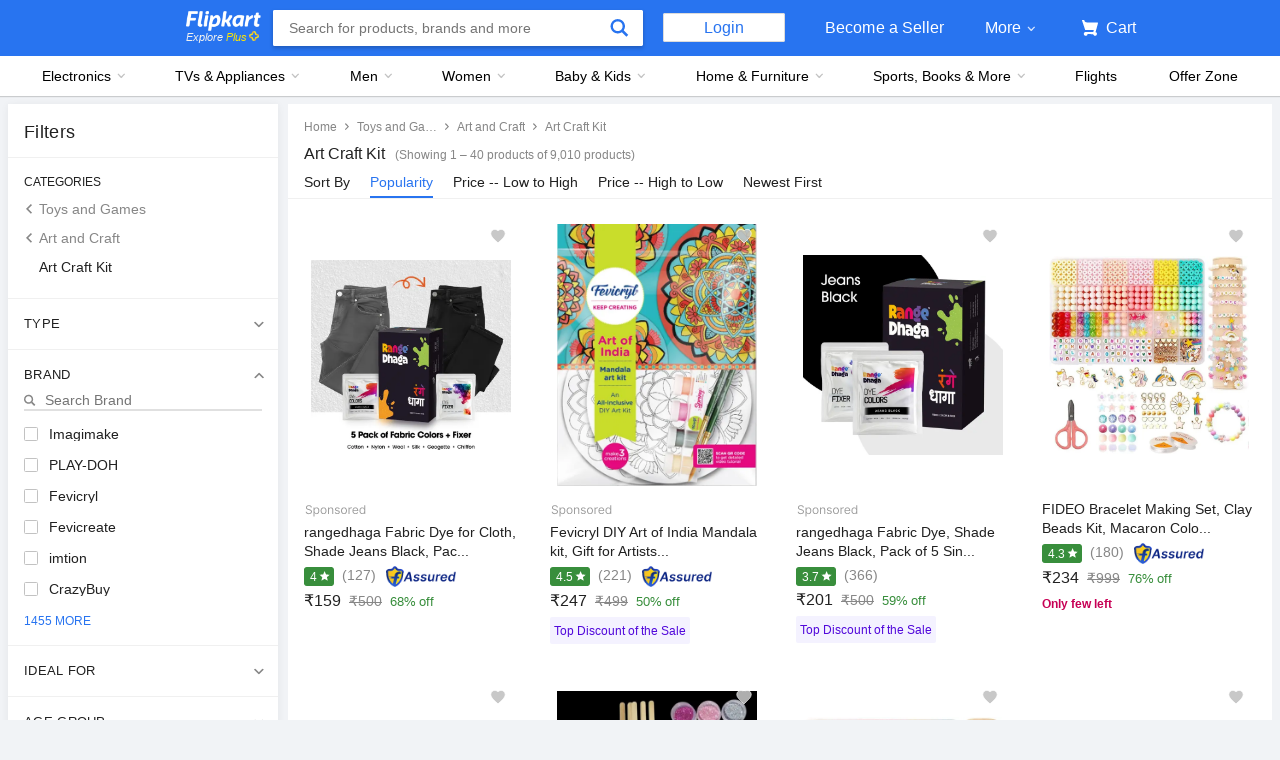

--- FILE ---
content_type: text/html; charset=utf-8
request_url: https://www.flipkart.com/all/~cs-e97678a53a0334fdcf6a419baabad392/pr?sid=tng,cg5,tzr&marketplace=FLIPKART&fm=productRecommendation%2FAugmentSelling&iid=R%3Avc%3Bpt%3App%3Buid%3A8455a041-41b3-11ef-b4a4-21099f80f72f%3B.cid%3AS_F_N_tng_cg5_tzr__d_50-100__NONE_ALL%3Bnid%3Atng_cg5_tzr_%3Bet%3AS%3Beid%3Atng_cg5_tzr_%3Bmp%3AF%3Bct%3Ad%3Bat%3ADEFAULT%3B&ppt=None&ppn=None&ssid=lhzvhqx2v40000001720942474812&otracker=pp_reco_You%2Bmight%2Bbe%2Binterested%2Bin_1_34.dealCard.OMU_cid%3AS_F_N_tng_cg5_tzr__d_50-100__NONE_ALL%3Bnid%3Atng_cg5_tzr_%3Bet%3AS%3Beid%3Atng_cg5_tzr_%3Bmp%3AF%3Bct%3Ad%3Bat%3ADEFAULT%3B&otracker1=pp_reco_PINNED_productRecommendation%2FAugmentSelling_You%2Bmight%2Bbe%2Binterested%2Bin_BANNER_HORIZONTAL_dealCard_cc_1_NA_view-all&cid=cid%3AS_F_N_tng_cg5_tzr__d_50-100__NONE_ALL%3Bnid%3Atng_cg5_tzr_%3Bet%3AS%3Beid%3Atng_cg5_tzr_%3Bmp%3AF%3Bct%3Ad%3Bat%3ADEFAULT%3B
body_size: 168829
content:
<!doctype html><html lang="en"><head><link href="https://rukminim2.flixcart.com" rel="preconnect"/><link rel="stylesheet" href="//static-assets-web.flixcart.com/fk-p-linchpin-web/fk-cp-zion/css/bundle.aa1465.css"/><link rel="stylesheet" href="//static-assets-web.flixcart.com/fk-p-linchpin-web/fk-cp-zion/css/bundle.fbaef9.css"/><meta http-equiv="Content-type" content="text/html; charset=utf-8"/><meta http-equiv="X-UA-Compatible" content="IE=Edge"/><meta property="fb:page_id" content="102988293558"/><meta property="fb:admins" content="658873552,624500995,100000233612389"/><link rel="shortcut icon" href="https://static-assets-web.flixcart.com/www/promos/new/20150528-140547-favicon-retina.ico"/><link type="application/opensearchdescription+xml" rel="search" href="/osdd.xml?v=2"/><meta property="og:type" content="website"/><meta name="og_site_name" property="og:site_name" content="Flipkart.com"/><link rel="apple-touch-icon" sizes="57x57" href="/apple-touch-icon-57x57.png"/><link rel="apple-touch-icon" sizes="72x72" href="/apple-touch-icon-72x72.png"/><link rel="apple-touch-icon" sizes="114x114" href="/apple-touch-icon-114x114.png"/><link rel="apple-touch-icon" sizes="144x144" href="/apple-touch-icon-144x144.png"/><link rel="apple-touch-icon" href="/apple-touch-icon-57x57.png"/><meta name="twitter:card" content="app"><meta name="twitter:site" content="@flipkart"><meta name="twitter:creator" content="@flipkart"><meta name="twitter:title" content="Cs E97678a53a0334fdcf6a419baabad392 - Buy Cs E97678a53a0334fdcf6a419baabad392 Online at Low Prices In India | Flipkart.com"><meta name="twitter:description" content="Shop for electronics, apparels & more using our Flipkart app Free shipping & COD."><meta name="twitter:app:country" content="in"><meta name="al:ios:app_name" content="Flipkart"><meta name="al:ios:app_store_id" content="742044692"><meta name="twitter:app:name:iphone" content="Flipkart"><meta name="twitter:app:id:iphone" content="742044692"><meta name="twitter:app:url:iphone" content="http://dl.flipkart.com/dl/home?"><meta name="twitter:app:name:ipad" content="Flipkart"><meta name="twitter:app:id:ipad" content="742044692"><meta name="twitter:app:url:ipad" content="http://dl.flipkart.com/dl/home?"><meta name="twitter:app:name:googleplay" content="Flipkart"><meta name="twitter:app:id:googleplay" content="com.flipkart.android"><meta name="twitter:app:url:googleplay" content="http://dl.flipkart.com/dl/home?"><style>#container {
			height: 100%;
		}</style> <script src="//static-assets-web.flixcart.com/fk-p-linchpin-web/fk-cp-zion/js/runtime.6e29b5a2.js" defer="defer" crossorigin="anonymous"></script><script src="//static-assets-web.flixcart.com/fk-p-linchpin-web/fk-cp-zion/js/vendor.79dfd802.js" defer="defer" crossorigin="anonymous"></script><script src="//static-assets-web.flixcart.com/fk-p-linchpin-web/fk-cp-zion/js/app_modules.f883c700.js" defer="defer" crossorigin="anonymous"></script><script src="//static-assets-web.flixcart.com/fk-p-linchpin-web/fk-cp-zion/js/app_common.641dcff4.js" defer="defer" crossorigin="anonymous"></script><script src="//static-assets-web.flixcart.com/fk-p-linchpin-web/fk-cp-zion/js/app.7ed078dc.js" defer="defer" crossorigin="anonymous"></script> <link rel="stylesheet" href="//static-assets-web.flixcart.com/fk-p-linchpin-web/fk-cp-zion/css/Browse.chunk.647087.css"/><title>Cs E97678a53a0334fdcf6a419baabad392 - Buy Cs E97678a53a0334fdcf6a419baabad392 Online at Low Prices In India | Flipkart.com</title><meta name="og_title" property="og:title" content="Cs E97678a53a0334fdcf6a419baabad392 - Buy Cs E97678a53a0334fdcf6a419baabad392 Online at Low Prices In India | Flipkart.com"/><meta name="Keywords" content="Cs E97678a53a0334fdcf6a419baabad392 All"/> <meta name="Description" content="Cs E97678a53a0334fdcf6a419baabad392 - Shop Cs E97678a53a0334fdcf6a419baabad392 Online at Best Prices in India on Flipkart.com. &amp;#10004; Free Shipping &amp;#10004; Cash on Delivery &amp;#10004; Best Offers"/><meta property="og:description" content="Cs E97678a53a0334fdcf6a419baabad392 - Shop Cs E97678a53a0334fdcf6a419baabad392 Online at Best Prices in India on Flipkart.com. &amp;#10004; Free Shipping &amp;#10004; Cash on Delivery &amp;#10004; Best Offers"/> <meta name="robots" content="noindex"/>   <meta name="og_url" property="og:url" content="https://www.flipkart.com/all/~cs-e97678a53a0334fdcf6a419baabad392/pr?sid&#x3D;tng,cg5,tzr"/><meta name="msvalidate.01" content="F4EEB3A0AFFDD385992A06E6920C0AC3"/> <!--[if IE 9 ]>
	<script nonce="13485567882299205724">
		window.browserVersion = 'IE9';
		document.documentElement.className += ' ie9';
	</script>
	<![endif]--><!--[if !IE]><!--><script nonce="13485567882299205724">if (/*@cc_on!@*/false) {
			window.browserVersion = 'IE10';
			document.documentElement.className += ' ie10';
		}</script><!--<![endif]--> <script nonce="13485567882299205724">;window.NREUM||(NREUM={});NREUM.init={distributed_tracing:{enabled:true},privacy:{cookies_enabled:true},ajax:{deny_list:["bam.nr-data.net"]}};

			;NREUM.loader_config={accountID:"3700282",trustKey:"3679896",agentID:"1588759528",licenseKey:"NRJS-dd5f16cdf95712c6cba",applicationID:"1588759528"}
			;NREUM.info={beacon:"bam.nr-data.net",errorBeacon:"bam.nr-data.net",licenseKey:"NRJS-dd5f16cdf95712c6cba",applicationID:"1588759528",sa:1}

			;/*! For license information please see nr-loader-spa-1.236.0.min.js.LICENSE.txt */
			(()=>{"use strict";var e,t,r={5763:(e,t,r)=>{r.d(t,{P_:()=>l,Mt:()=>g,C5:()=>s,DL:()=>v,OP:()=>T,lF:()=>D,Yu:()=>y,Dg:()=>h,CX:()=>c,GE:()=>b,sU:()=>_});var n=r(8632),i=r(9567);const o={beacon:n.ce.beacon,errorBeacon:n.ce.errorBeacon,licenseKey:void 0,applicationID:void 0,sa:void 0,queueTime:void 0,applicationTime:void 0,ttGuid:void 0,user:void 0,account:void 0,product:void 0,extra:void 0,jsAttributes:{},userAttributes:void 0,atts:void 0,transactionName:void 0,tNamePlain:void 0},a={};function s(e){if(!e)throw new Error("All info objects require an agent identifier!");if(!a[e])throw new Error("Info for ".concat(e," was never set"));return a[e]}function c(e,t){if(!e)throw new Error("All info objects require an agent identifier!");a[e]=(0,i.D)(t,o),(0,n.Qy)(e,a[e],"info")}var u=r(7056);const d=()=>{const e={blockSelector:"[data-nr-block]",maskInputOptions:{password:!0}};return{allow_bfcache:!0,privacy:{cookies_enabled:!0},ajax:{deny_list:void 0,enabled:!0,harvestTimeSeconds:10},distributed_tracing:{enabled:void 0,exclude_newrelic_header:void 0,cors_use_newrelic_header:void 0,cors_use_tracecontext_headers:void 0,allowed_origins:void 0},session:{domain:void 0,expiresMs:u.oD,inactiveMs:u.Hb},ssl:void 0,obfuscate:void 0,jserrors:{enabled:!0,harvestTimeSeconds:10},metrics:{enabled:!0},page_action:{enabled:!0,harvestTimeSeconds:30},page_view_event:{enabled:!0},page_view_timing:{enabled:!0,harvestTimeSeconds:30,long_task:!1},session_trace:{enabled:!0,harvestTimeSeconds:10},harvest:{tooManyRequestsDelay:60},session_replay:{enabled:!1,harvestTimeSeconds:60,sampleRate:.1,errorSampleRate:.1,maskTextSelector:"*",maskAllInputs:!0,get blockClass(){return"nr-block"},get ignoreClass(){return"nr-ignore"},get maskTextClass(){return"nr-mask"},get blockSelector(){return e.blockSelector},set blockSelector(t){e.blockSelector+=",".concat(t)},get maskInputOptions(){return e.maskInputOptions},set maskInputOptions(t){e.maskInputOptions={...t,password:!0}}},spa:{enabled:!0,harvestTimeSeconds:10}}},f={};function l(e){if(!e)throw new Error("All configuration objects require an agent identifier!");if(!f[e])throw new Error("Configuration for ".concat(e," was never set"));return f[e]}function h(e,t){if(!e)throw new Error("All configuration objects require an agent identifier!");f[e]=(0,i.D)(t,d()),(0,n.Qy)(e,f[e],"config")}function g(e,t){if(!e)throw new Error("All configuration objects require an agent identifier!");var r=l(e);if(r){for(var n=t.split("."),i=0;i<n.length-1;i++)if("object"!=typeof(r=r[n[i]]))return;r=r[n[n.length-1]]}return r}const p={accountID:void 0,trustKey:void 0,agentID:void 0,licenseKey:void 0,applicationID:void 0,xpid:void 0},m={};function v(e){if(!e)throw new Error("All loader-config objects require an agent identifier!");if(!m[e])throw new Error("LoaderConfig for ".concat(e," was never set"));return m[e]}function b(e,t){if(!e)throw new Error("All loader-config objects require an agent identifier!");m[e]=(0,i.D)(t,p),(0,n.Qy)(e,m[e],"loader_config")}const y=(0,n.mF)().o;var w=r(385),x=r(6818);const A={buildEnv:x.Re,bytesSent:{},queryBytesSent:{},customTransaction:void 0,disabled:!1,distMethod:x.gF,isolatedBacklog:!1,loaderType:void 0,maxBytes:3e4,offset:Math.floor(w._A?.performance?.timeOrigin||w._A?.performance?.timing?.navigationStart||Date.now()),onerror:void 0,origin:""+w._A.location,ptid:void 0,releaseIds:{},session:void 0,xhrWrappable:"function"==typeof w._A.XMLHttpRequest?.prototype?.addEventListener,version:x.q4},E={};function T(e){if(!e)throw new Error("All runtime objects require an agent identifier!");if(!E[e])throw new Error("Runtime for ".concat(e," was never set"));return E[e]}function _(e,t){if(!e)throw new Error("All runtime objects require an agent identifier!");E[e]=(0,i.D)(t,A),(0,n.Qy)(e,E[e],"runtime")}function D(e){return function(e){try{const t=s(e);return!!t.licenseKey&&!!t.errorBeacon&&!!t.applicationID}catch(e){return!1}}(e)}},9567:(e,t,r)=>{r.d(t,{D:()=>i});var n=r(50);function i(e,t){try{if(!e||"object"!=typeof e)return(0,n.Z)("Setting a Configurable requires an object as input");if(!t||"object"!=typeof t)return(0,n.Z)("Setting a Configurable requires a model to set its initial properties");const r=Object.create(Object.getPrototypeOf(t),Object.getOwnPropertyDescriptors(t)),o=0===Object.keys(r).length?e:r;for(let a in o)if(void 0!==e[a])try{"object"==typeof e[a]&&"object"==typeof t[a]?r[a]=i(e[a],t[a]):r[a]=e[a]}catch(e){(0,n.Z)("An error occurred while setting a property of a Configurable",e)}return r}catch(e){(0,n.Z)("An error occured while setting a Configurable",e)}}},6818:(e,t,r)=>{r.d(t,{Re:()=>i,gF:()=>o,q4:()=>n});const n="1.236.0",i="PROD",o="CDN"},385:(e,t,r)=>{r.d(t,{FN:()=>a,IF:()=>u,Nk:()=>f,Tt:()=>s,_A:()=>o,il:()=>n,pL:()=>c,v6:()=>i,w1:()=>d});const n="undefined"!=typeof window&&!!window.document,i="undefined"!=typeof WorkerGlobalScope&&("undefined"!=typeof self&&self instanceof WorkerGlobalScope&&self.navigator instanceof WorkerNavigator||"undefined"!=typeof globalThis&&globalThis instanceof WorkerGlobalScope&&globalThis.navigator instanceof WorkerNavigator),o=n?window:"undefined"!=typeof WorkerGlobalScope&&("undefined"!=typeof self&&self instanceof WorkerGlobalScope&&self||"undefined"!=typeof globalThis&&globalThis instanceof WorkerGlobalScope&&globalThis),a=""+o?.location,s=/iPad|iPhone|iPod/.test(navigator.userAgent),c=s&&"undefined"==typeof SharedWorker,u=(()=>{const e=navigator.userAgent.match(/Firefox[/\s](\d+\.\d+)/);return Array.isArray(e)&&e.length>=2?+e[1]:0})(),d=Boolean(n&&window.document.documentMode),f=!!navigator.sendBeacon},1117:(e,t,r)=>{r.d(t,{w:()=>o});var n=r(50);const i={agentIdentifier:"",ee:void 0};class o{constructor(e){try{if("object"!=typeof e)return(0,n.Z)("shared context requires an object as input");this.sharedContext={},Object.assign(this.sharedContext,i),Object.entries(e).forEach((e=>{let[t,r]=e;Object.keys(i).includes(t)&&(this.sharedContext[t]=r)}))}catch(e){(0,n.Z)("An error occured while setting SharedContext",e)}}}},8e3:(e,t,r)=>{r.d(t,{L:()=>d,R:()=>c});var n=r(2177),i=r(1284),o=r(4322),a=r(3325);const s={};function c(e,t){const r={staged:!1,priority:a.p[t]||0};u(e),s[e].get(t)||s[e].set(t,r)}function u(e){e&&(s[e]||(s[e]=new Map))}function d(){let e=arguments.length>0&&void 0!==arguments[0]?arguments[0]:"",t=arguments.length>1&&void 0!==arguments[1]?arguments[1]:"feature";if(u(e),!e||!s[e].get(t))return a(t);s[e].get(t).staged=!0;const r=[...s[e]];function a(t){const r=e?n.ee.get(e):n.ee,a=o.X.handlers;if(r.backlog&&a){var s=r.backlog[t],c=a[t];if(c){for(var u=0;s&&u<s.length;++u)f(s[u],c);(0,i.D)(c,(function(e,t){(0,i.D)(t,(function(t,r){r[0].on(e,r[1])}))}))}delete a[t],r.backlog[t]=null,r.emit("drain-"+t,[])}}r.every((e=>{let[t,r]=e;return r.staged}))&&(r.sort(((e,t)=>e[1].priority-t[1].priority)),r.forEach((e=>{let[t]=e;a(t)})))}function f(e,t){var r=e[1];(0,i.D)(t[r],(function(t,r){var n=e[0];if(r[0]===n){var i=r[1],o=e[3],a=e[2];i.apply(o,a)}}))}},2177:(e,t,r)=>{r.d(t,{c:()=>f,ee:()=>u});var n=r(8632),i=r(2210),o=r(1284),a=r(5763),s="nr@context";let c=(0,n.fP)();var u;function d(){}function f(e){return(0,i.X)(e,s,l)}function l(){return new d}function h(){u.aborted=!0,u.backlog={}}c.ee?u=c.ee:(u=function e(t,r){var n={},c={},f={},g=!1;try{g=16===r.length&&(0,a.OP)(r).isolatedBacklog}catch(e){}var p={on:b,addEventListener:b,removeEventListener:y,emit:v,get:x,listeners:w,context:m,buffer:A,abort:h,aborted:!1,isBuffering:E,debugId:r,backlog:g?{}:t&&"object"==typeof t.backlog?t.backlog:{}};return p;function m(e){return e&&e instanceof d?e:e?(0,i.X)(e,s,l):l()}function v(e,r,n,i,o){if(!1!==o&&(o=!0),!u.aborted||i){t&&o&&t.emit(e,r,n);for(var a=m(n),s=w(e),d=s.length,f=0;f<d;f++)s[f].apply(a,r);var l=T()[c[e]];return l&&l.push([p,e,r,a]),a}}function b(e,t){n[e]=w(e).concat(t)}function y(e,t){var r=n[e];if(r)for(var i=0;i<r.length;i++)r[i]===t&&r.splice(i,1)}function w(e){return n[e]||[]}function x(t){return f[t]=f[t]||e(p,t)}function A(e,t){var r=T();p.aborted||(0,o.D)(e,(function(e,n){t=t||"feature",c[n]=t,t in r||(r[t]=[])}))}function E(e){return!!T()[c[e]]}function T(){return p.backlog}}(void 0,"globalEE"),c.ee=u)},5546:(e,t,r)=>{r.d(t,{E:()=>n,p:()=>i});var n=r(2177).ee.get("handle");function i(e,t,r,i,o){o?(o.buffer([e],i),o.emit(e,t,r)):(n.buffer([e],i),n.emit(e,t,r))}},4322:(e,t,r)=>{r.d(t,{X:()=>o});var n=r(5546);o.on=a;var i=o.handlers={};function o(e,t,r,o){a(o||n.E,i,e,t,r)}function a(e,t,r,i,o){o||(o="feature"),e||(e=n.E);var a=t[o]=t[o]||{};(a[r]=a[r]||[]).push([e,i])}},3239:(e,t,r)=>{r.d(t,{bP:()=>s,iz:()=>c,m$:()=>a});var n=r(385);let i=!1,o=!1;try{const e={get passive(){return i=!0,!1},get signal(){return o=!0,!1}};n._A.addEventListener("test",null,e),n._A.removeEventListener("test",null,e)}catch(e){}function a(e,t){return i||o?{capture:!!e,passive:i,signal:t}:!!e}function s(e,t){let r=arguments.length>2&&void 0!==arguments[2]&&arguments[2],n=arguments.length>3?arguments[3]:void 0;window.addEventListener(e,t,a(r,n))}function c(e,t){let r=arguments.length>2&&void 0!==arguments[2]&&arguments[2],n=arguments.length>3?arguments[3]:void 0;document.addEventListener(e,t,a(r,n))}},4402:(e,t,r)=>{r.d(t,{Ht:()=>u,M:()=>c,Rl:()=>a,ky:()=>s});var n=r(385);const i="xxxxxxxx-xxxx-4xxx-yxxx-xxxxxxxxxxxx";function o(e,t){return e?15&e[t]:16*Math.random()|0}function a(){const e=n._A?.crypto||n._A?.msCrypto;let t,r=0;return e&&e.getRandomValues&&(t=e.getRandomValues(new Uint8Array(31))),i.split("").map((e=>"x"===e?o(t,++r).toString(16):"y"===e?(3&o()|8).toString(16):e)).join("")}function s(e){const t=n._A?.crypto||n._A?.msCrypto;let r,i=0;t&&t.getRandomValues&&(r=t.getRandomValues(new Uint8Array(31)));const a=[];for(var s=0;s<e;s++)a.push(o(r,++i).toString(16));return a.join("")}function c(){return s(16)}function u(){return s(32)}},7056:(e,t,r)=>{r.d(t,{Bq:()=>n,Hb:()=>o,oD:()=>i});const n="NRBA",i=144e5,o=18e5},7894:(e,t,r)=>{function n(){return Math.round(performance.now())}r.d(t,{z:()=>n})},7243:(e,t,r)=>{r.d(t,{e:()=>o});var n=r(385),i={};function o(e){if(e in i)return i[e];if(0===(e||"").indexOf("data:"))return{protocol:"data"};let t;var r=n._A?.location,o={};if(n.il)t=document.createElement("a"),t.href=e;else try{t=new URL(e,r.href)}catch(e){return o}o.port=t.port;var a=t.href.split("://");!o.port&&a[1]&&(o.port=a[1].split("/")[0].split("@").pop().split(":")[1]),o.port&&"0"!==o.port||(o.port="https"===a[0]?"443":"80"),o.hostname=t.hostname||r.hostname,o.pathname=t.pathname,o.protocol=a[0],"/"!==o.pathname.charAt(0)&&(o.pathname="/"+o.pathname);var s=!t.protocol||":"===t.protocol||t.protocol===r.protocol,c=t.hostname===r.hostname&&t.port===r.port;return o.sameOrigin=s&&(!t.hostname||c),"/"===o.pathname&&(i[e]=o),o}},50:(e,t,r)=>{function n(e,t){"function"==typeof console.warn&&(console.warn("New Relic: ".concat(e)),t&&console.warn(t))}r.d(t,{Z:()=>n})},2587:(e,t,r)=>{r.d(t,{N:()=>c,T:()=>u});var n=r(2177),i=r(5546),o=r(8e3),a=r(3325);const s={stn:[a.D.sessionTrace],err:[a.D.jserrors,a.D.metrics],ins:[a.D.pageAction],spa:[a.D.spa],sr:[a.D.sessionReplay,a.D.sessionTrace]};function c(e,t){const r=n.ee.get(t);e&&"object"==typeof e&&(Object.entries(e).forEach((e=>{let[t,n]=e;void 0===u[t]&&(s[t]?s[t].forEach((e=>{n?(0,i.p)("feat-"+t,[],void 0,e,r):(0,i.p)("block-"+t,[],void 0,e,r),(0,i.p)("rumresp-"+t,[Boolean(n)],void 0,e,r)})):n&&(0,i.p)("feat-"+t,[],void 0,void 0,r),u[t]=Boolean(n))})),Object.keys(s).forEach((e=>{void 0===u[e]&&(s[e]?.forEach((t=>(0,i.p)("rumresp-"+e,[!1],void 0,t,r))),u[e]=!1)})),(0,o.L)(t,a.D.pageViewEvent))}const u={}},2210:(e,t,r)=>{r.d(t,{X:()=>i});var n=Object.prototype.hasOwnProperty;function i(e,t,r){if(n.call(e,t))return e[t];var i=r();if(Object.defineProperty&&Object.keys)try{return Object.defineProperty(e,t,{value:i,writable:!0,enumerable:!1}),i}catch(e){}return e[t]=i,i}},1284:(e,t,r)=>{r.d(t,{D:()=>n});const n=(e,t)=>Object.entries(e||{}).map((e=>{let[r,n]=e;return t(r,n)}))},4351:(e,t,r)=>{r.d(t,{P:()=>o});var n=r(2177);const i=()=>{const e=new WeakSet;return(t,r)=>{if("object"==typeof r&&null!==r){if(e.has(r))return;e.add(r)}return r}};function o(e){try{return JSON.stringify(e,i())}catch(e){try{n.ee.emit("internal-error",[e])}catch(e){}}}},3960:(e,t,r)=>{r.d(t,{K:()=>a,b:()=>o});var n=r(3239);function i(){return"undefined"==typeof document||"complete"===document.readyState}function o(e,t){if(i())return e();(0,n.bP)("load",e,t)}function a(e){if(i())return e();(0,n.iz)("DOMContentLoaded",e)}},8632:(e,t,r)=>{r.d(t,{EZ:()=>u,Qy:()=>c,ce:()=>o,fP:()=>a,gG:()=>d,mF:()=>s});var n=r(7894),i=r(385);const o={beacon:"bam.nr-data.net",errorBeacon:"bam.nr-data.net"};function a(){return i._A.NREUM||(i._A.NREUM={}),void 0===i._A.newrelic&&(i._A.newrelic=i._A.NREUM),i._A.NREUM}function s(){let e=a();return e.o||(e.o={ST:i._A.setTimeout,SI:i._A.setImmediate,CT:i._A.clearTimeout,XHR:i._A.XMLHttpRequest,REQ:i._A.Request,EV:i._A.Event,PR:i._A.Promise,MO:i._A.MutationObserver,FETCH:i._A.fetch}),e}function c(e,t,r){let i=a();const o=i.initializedAgents||{},s=o[e]||{};return Object.keys(s).length||(s.initializedAt={ms:(0,n.z)(),date:new Date}),i.initializedAgents={...o,[e]:{...s,[r]:t}},i}function u(e,t){a()[e]=t}function d(){return function(){let e=a();const t=e.info||{};e.info={beacon:o.beacon,errorBeacon:o.errorBeacon,...t}}(),function(){let e=a();const t=e.init||{};e.init={...t}}(),s(),function(){let e=a();const t=e.loader_config||{};e.loader_config={...t}}(),a()}},7956:(e,t,r)=>{r.d(t,{N:()=>i});var n=r(3239);function i(e){let t=arguments.length>1&&void 0!==arguments[1]&&arguments[1],r=arguments.length>2?arguments[2]:void 0,i=arguments.length>3?arguments[3]:void 0;return void(0,n.iz)("visibilitychange",(function(){if(t)return void("hidden"==document.visibilityState&&e());e(document.visibilityState)}),r,i)}},1214:(e,t,r)=>{r.d(t,{em:()=>v,u5:()=>N,QU:()=>S,_L:()=>I,Gm:()=>L,Lg:()=>M,gy:()=>U,BV:()=>Q,Kf:()=>ee});var n=r(2177);const i="nr@original";var o=Object.prototype.hasOwnProperty,a=!1;function s(e,t){return e||(e=n.ee),r.inPlace=function(e,t,n,i,o){n||(n="");var a,s,c,u="-"===n.charAt(0);for(c=0;c<t.length;c++)d(a=e[s=t[c]])||(e[s]=r(a,u?s+n:n,i,s,o))},r.flag=i,r;function r(t,r,n,a,s){return d(t)?t:(r||(r=""),nrWrapper[i]=t,u(t,nrWrapper,e),nrWrapper);function nrWrapper(){var i,u,d,f;try{u=this,i=[...arguments],d="function"==typeof n?n(i,u):n||{}}catch(t){c([t,"",[i,u,a],d],e)}o(r+"start",[i,u,a],d,s);try{return f=t.apply(u,i)}catch(e){throw o(r+"err",[i,u,e],d,s),e}finally{o(r+"end",[i,u,f],d,s)}}}function o(r,n,i,o){if(!a||t){var s=a;a=!0;try{e.emit(r,n,i,t,o)}catch(t){c([t,r,n,i],e)}a=s}}}function c(e,t){t||(t=n.ee);try{t.emit("internal-error",e)}catch(e){}}function u(e,t,r){if(Object.defineProperty&&Object.keys)try{return Object.keys(e).forEach((function(r){Object.defineProperty(t,r,{get:function(){return e[r]},set:function(t){return e[r]=t,t}})})),t}catch(e){c([e],r)}for(var n in e)o.call(e,n)&&(t[n]=e[n]);return t}function d(e){return!(e&&e instanceof Function&&e.apply&&!e[i])}var f=r(2210),l=r(385);const h={},g=XMLHttpRequest,p="addEventListener",m="removeEventListener";function v(e){var t=function(e){return(e||n.ee).get("events")}(e);if(h[t.debugId]++)return t;h[t.debugId]=1;var r=s(t,!0);function i(e){r.inPlace(e,[p,m],"-",o)}function o(e,t){return e[1]}return"getPrototypeOf"in Object&&(l.il&&b(document,i),b(l._A,i),b(g.prototype,i)),t.on(p+"-start",(function(e,t){var n=e[1];if(null!==n&&("function"==typeof n||"object"==typeof n)){var i=(0,f.X)(n,"nr@wrapped",(function(){var e={object:function(){if("function"!=typeof n.handleEvent)return;return n.handleEvent.apply(n,arguments)},function:n}[typeof n];return e?r(e,"fn-",null,e.name||"anonymous"):n}));this.wrapped=e[1]=i}})),t.on(m+"-start",(function(e){e[1]=this.wrapped||e[1]})),t}function b(e,t){let r=e;for(;"object"==typeof r&&!Object.prototype.hasOwnProperty.call(r,p);)r=Object.getPrototypeOf(r);for(var n=arguments.length,i=new Array(n>2?n-2:0),o=2;o<n;o++)i[o-2]=arguments[o];r&&t(r,...i)}var y="fetch-",w=y+"body-",x=["arrayBuffer","blob","json","text","formData"],A=l._A.Request,E=l._A.Response,T="prototype",_="nr@context";const D={};function N(e){const t=function(e){return(e||n.ee).get("fetch")}(e);if(!(A&&E&&l._A.fetch))return t;if(D[t.debugId]++)return t;function r(e,r,n){var i=e[r];"function"==typeof i&&(e[r]=function(){var e,r=[...arguments],o={};t.emit(n+"before-start",[r],o),o[_]&&o[_].dt&&(e=o[_].dt);var a=i.apply(this,r);return t.emit(n+"start",[r,e],a),a.then((function(e){return t.emit(n+"end",[null,e],a),e}),(function(e){throw t.emit(n+"end",[e],a),e}))})}return D[t.debugId]=1,x.forEach((e=>{r(A[T],e,w),r(E[T],e,w)})),r(l._A,"fetch",y),t.on(y+"end",(function(e,r){var n=this;if(r){var i=r.headers.get("content-length");null!==i&&(n.rxSize=i),t.emit(y+"done",[null,r],n)}else t.emit(y+"done",[e],n)})),t}const O={},j=["pushState","replaceState"];function S(e){const t=function(e){return(e||n.ee).get("history")}(e);return!l.il||O[t.debugId]++||(O[t.debugId]=1,s(t).inPlace(window.history,j,"-")),t}var P=r(3239);const C={},R=["appendChild","insertBefore","replaceChild"];function I(e){const t=function(e){return(e||n.ee).get("jsonp")}(e);if(!l.il||C[t.debugId])return t;C[t.debugId]=!0;var r=s(t),i=/[?&](?:callback|cb)=([^&#]+)/,o=/(.*)\.([^.]+)/,a=/^(\w+)(\.|$)(.*)$/;function c(e,t){var r=e.match(a),n=r[1],i=r[3];return i?c(i,t[n]):t[n]}return r.inPlace(Node.prototype,R,"dom-"),t.on("dom-start",(function(e){!function(e){if(!e||"string"!=typeof e.nodeName||"script"!==e.nodeName.toLowerCase())return;if("function"!=typeof e.addEventListener)return;var n=(a=e.src,s=a.match(i),s?s[1]:null);var a,s;if(!n)return;var u=function(e){var t=e.match(o);if(t&&t.length>=3)return{key:t[2],parent:c(t[1],window)};return{key:e,parent:window}}(n);if("function"!=typeof u.parent[u.key])return;var d={};function f(){t.emit("jsonp-end",[],d),e.removeEventListener("load",f,(0,P.m$)(!1)),e.removeEventListener("error",l,(0,P.m$)(!1))}function l(){t.emit("jsonp-error",[],d),t.emit("jsonp-end",[],d),e.removeEventListener("load",f,(0,P.m$)(!1)),e.removeEventListener("error",l,(0,P.m$)(!1))}r.inPlace(u.parent,[u.key],"cb-",d),e.addEventListener("load",f,(0,P.m$)(!1)),e.addEventListener("error",l,(0,P.m$)(!1)),t.emit("new-jsonp",[e.src],d)}(e[0])})),t}var k=r(5763);const H={};function L(e){const t=function(e){return(e||n.ee).get("mutation")}(e);if(!l.il||H[t.debugId])return t;H[t.debugId]=!0;var r=s(t),i=k.Yu.MO;return i&&(window.MutationObserver=function(e){return this instanceof i?new i(r(e,"fn-")):i.apply(this,arguments)},MutationObserver.prototype=i.prototype),t}const z={};function M(e){const t=function(e){return(e||n.ee).get("promise")}(e);if(z[t.debugId])return t;z[t.debugId]=!0;var r=n.c,o=s(t),a=k.Yu.PR;return a&&function(){function e(r){var n=t.context(),i=o(r,"executor-",n,null,!1);const s=Reflect.construct(a,[i],e);return t.context(s).getCtx=function(){return n},s}l._A.Promise=e,Object.defineProperty(e,"name",{value:"Promise"}),e.toString=function(){return a.toString()},Object.setPrototypeOf(e,a),["all","race"].forEach((function(r){const n=a[r];e[r]=function(e){let i=!1;[...e||[]].forEach((e=>{this.resolve(e).then(a("all"===r),a(!1))}));const o=n.apply(this,arguments);return o;function a(e){return function(){t.emit("propagate",[null,!i],o,!1,!1),i=i||!e}}}})),["resolve","reject"].forEach((function(r){const n=a[r];e[r]=function(e){const r=n.apply(this,arguments);return e!==r&&t.emit("propagate",[e,!0],r,!1,!1),r}})),e.prototype=a.prototype;const n=a.prototype.then;a.prototype.then=function(){var e=this,i=r(e);i.promise=e;for(var a=arguments.length,s=new Array(a),c=0;c<a;c++)s[c]=arguments[c];s[0]=o(s[0],"cb-",i,null,!1),s[1]=o(s[1],"cb-",i,null,!1);const u=n.apply(this,s);return i.nextPromise=u,t.emit("propagate",[e,!0],u,!1,!1),u},a.prototype.then[i]=n,t.on("executor-start",(function(e){e[0]=o(e[0],"resolve-",this,null,!1),e[1]=o(e[1],"resolve-",this,null,!1)})),t.on("executor-err",(function(e,t,r){e[1](r)})),t.on("cb-end",(function(e,r,n){t.emit("propagate",[n,!0],this.nextPromise,!1,!1)})),t.on("propagate",(function(e,r,n){this.getCtx&&!r||(this.getCtx=function(){if(e instanceof Promise)var r=t.context(e);return r&&r.getCtx?r.getCtx():this})}))}(),t}const B={},F="requestAnimationFrame";function U(e){const t=function(e){return(e||n.ee).get("raf")}(e);if(!l.il||B[t.debugId]++)return t;B[t.debugId]=1;var r=s(t);return r.inPlace(window,[F],"raf-"),t.on("raf-start",(function(e){e[0]=r(e[0],"fn-")})),t}const q={},G="setTimeout",V="setInterval",X="clearTimeout",W="-start",Z="-",$=[G,"setImmediate",V,X,"clearImmediate"];function Q(e){const t=function(e){return(e||n.ee).get("timer")}(e);if(q[t.debugId]++)return t;q[t.debugId]=1;var r=s(t);return r.inPlace(l._A,$.slice(0,2),G+Z),r.inPlace(l._A,$.slice(2,3),V+Z),r.inPlace(l._A,$.slice(3),X+Z),t.on(V+W,(function(e,t,n){e[0]=r(e[0],"fn-",null,n)})),t.on(G+W,(function(e,t,n){this.method=n,this.timerDuration=isNaN(e[1])?0:+e[1],e[0]=r(e[0],"fn-",this,n)})),t}var Y=r(50);const K={},J=["open","send"];function ee(e){var t=e||n.ee;const r=function(e){return(e||n.ee).get("xhr")}(t);if(K[r.debugId]++)return r;K[r.debugId]=1,v(t);var i=s(r),o=k.Yu.XHR,a=k.Yu.MO,c=k.Yu.PR,u=k.Yu.SI,d="readystatechange",f=["onload","onerror","onabort","onloadstart","onloadend","onprogress","ontimeout"],h=[],g=l._A.XMLHttpRequest.listeners,p=l._A.XMLHttpRequest=function(e){var t=new o(e);function n(){try{r.emit("new-xhr",[t],t),t.addEventListener(d,b,(0,P.m$)(!1))}catch(e){(0,Y.Z)("An error occured while intercepting XHR",e);try{r.emit("internal-error",[e])}catch(e){}}}return this.listeners=g?[...g,n]:[n],this.listeners.forEach((e=>e())),t};function m(e,t){i.inPlace(t,["onreadystatechange"],"fn-",E)}function b(){var e=this,t=r.context(e);e.readyState>3&&!t.resolved&&(t.resolved=!0,r.emit("xhr-resolved",[],e)),i.inPlace(e,f,"fn-",E)}if(function(e,t){for(var r in e)t[r]=e[r]}(o,p),p.prototype=o.prototype,i.inPlace(p.prototype,J,"-xhr-",E),r.on("send-xhr-start",(function(e,t){m(e,t),function(e){h.push(e),a&&(y?y.then(A):u?u(A):(w=-w,x.data=w))}(t)})),r.on("open-xhr-start",m),a){var y=c&&c.resolve();if(!u&&!c){var w=1,x=document.createTextNode(w);new a(A).observe(x,{characterData:!0})}}else t.on("fn-end",(function(e){e[0]&&e[0].type===d||A()}));function A(){for(var e=0;e<h.length;e++)m(0,h[e]);h.length&&(h=[])}function E(e,t){return t}return r}},7825:(e,t,r)=>{r.d(t,{t:()=>n});const n=r(3325).D.ajax},6660:(e,t,r)=>{r.d(t,{A:()=>i,t:()=>n});const n=r(3325).D.jserrors,i="nr@seenError"},3081:(e,t,r)=>{r.d(t,{gF:()=>o,mY:()=>i,t9:()=>n,vz:()=>s,xS:()=>a});const n=r(3325).D.metrics,i="sm",o="cm",a="storeSupportabilityMetrics",s="storeEventMetrics"},4649:(e,t,r)=>{r.d(t,{t:()=>n});const n=r(3325).D.pageAction},7633:(e,t,r)=>{r.d(t,{Dz:()=>i,OJ:()=>a,qw:()=>o,t9:()=>n});const n=r(3325).D.pageViewEvent,i="firstbyte",o="domcontent",a="windowload"},9251:(e,t,r)=>{r.d(t,{t:()=>n});const n=r(3325).D.pageViewTiming},3614:(e,t,r)=>{r.d(t,{BST_RESOURCE:()=>i,END:()=>s,FEATURE_NAME:()=>n,FN_END:()=>u,FN_START:()=>c,PUSH_STATE:()=>d,RESOURCE:()=>o,START:()=>a});const n=r(3325).D.sessionTrace,i="bstResource",o="resource",a="-start",s="-end",c="fn"+a,u="fn"+s,d="pushState"},7836:(e,t,r)=>{r.d(t,{BODY:()=>A,CB_END:()=>E,CB_START:()=>u,END:()=>x,FEATURE_NAME:()=>i,FETCH:()=>_,FETCH_BODY:()=>v,FETCH_DONE:()=>m,FETCH_START:()=>p,FN_END:()=>c,FN_START:()=>s,INTERACTION:()=>l,INTERACTION_API:()=>d,INTERACTION_EVENTS:()=>o,JSONP_END:()=>b,JSONP_NODE:()=>g,JS_TIME:()=>T,MAX_TIMER_BUDGET:()=>a,REMAINING:()=>f,SPA_NODE:()=>h,START:()=>w,originalSetTimeout:()=>y});var n=r(5763);const i=r(3325).D.spa,o=["click","submit","keypress","keydown","keyup","change"],a=999,s="fn-start",c="fn-end",u="cb-start",d="api-ixn-",f="remaining",l="interaction",h="spaNode",g="jsonpNode",p="fetch-start",m="fetch-done",v="fetch-body-",b="jsonp-end",y=n.Yu.ST,w="-start",x="-end",A="-body",E="cb"+x,T="jsTime",_="fetch"},5938:(e,t,r)=>{r.d(t,{W:()=>o});var n=r(5763),i=r(2177);class o{constructor(e,t,r){this.agentIdentifier=e,this.aggregator=t,this.ee=i.ee.get(e,(0,n.OP)(this.agentIdentifier).isolatedBacklog),this.featureName=r,this.blocked=!1}}},9144:(e,t,r)=>{r.d(t,{j:()=>m});var n=r(3325),i=r(5763),o=r(5546),a=r(2177),s=r(7894),c=r(8e3),u=r(3960),d=r(385),f=r(50),l=r(3081),h=r(8632);function g(){const e=(0,h.gG)();["setErrorHandler","finished","addToTrace","inlineHit","addRelease","addPageAction","setCurrentRouteName","setPageViewName","setCustomAttribute","interaction","noticeError","setUserId"].forEach((t=>{e[t]=function(){for(var r=arguments.length,n=new Array(r),i=0;i<r;i++)n[i]=arguments[i];return function(t){for(var r=arguments.length,n=new Array(r>1?r-1:0),i=1;i<r;i++)n[i-1]=arguments[i];let o=[];return Object.values(e.initializedAgents).forEach((e=>{e.exposed&&e.api[t]&&o.push(e.api[t](...n))})),o.length>1?o:o[0]}(t,...n)}}))}var p=r(2587);function m(e){let t=arguments.length>1&&void 0!==arguments[1]?arguments[1]:{},m=arguments.length>2?arguments[2]:void 0,v=arguments.length>3?arguments[3]:void 0,{init:b,info:y,loader_config:w,runtime:x={loaderType:m},exposed:A=!0}=t;const E=(0,h.gG)();y||(b=E.init,y=E.info,w=E.loader_config),(0,i.Dg)(e,b||{}),(0,i.GE)(e,w||{}),(0,i.sU)(e,x),y.jsAttributes??={},d.v6&&(y.jsAttributes.isWorker=!0),(0,i.CX)(e,y),g();const T=function(e,t){t||(0,c.R)(e,"api");const h={};var g=a.ee.get(e),p=g.get("tracer"),m="api-",v=m+"ixn-";function b(t,r,n,o){const a=(0,i.C5)(e);return null===r?delete a.jsAttributes[t]:(0,i.CX)(e,{...a,jsAttributes:{...a.jsAttributes,[t]:r}}),x(m,n,!0,o||null===r?"session":void 0)(t,r)}function y(){}["setErrorHandler","finished","addToTrace","inlineHit","addRelease"].forEach((e=>h[e]=x(m,e,!0,"api"))),h.addPageAction=x(m,"addPageAction",!0,n.D.pageAction),h.setCurrentRouteName=x(m,"routeName",!0,n.D.spa),h.setPageViewName=function(t,r){if("string"==typeof t)return"/"!==t.charAt(0)&&(t="/"+t),(0,i.OP)(e).customTransaction=(r||"http://custom.transaction")+t,x(m,"setPageViewName",!0)()},h.setCustomAttribute=function(e,t){let r=arguments.length>2&&void 0!==arguments[2]&&arguments[2];if("string"==typeof e){if(["string","number"].includes(typeof t)||null===t)return b(e,t,"setCustomAttribute",r);(0,f.Z)("Failed to execute setCustomAttribute.\nNon-null value must be a string or number type, but a type of <".concat(typeof t,"> was provided."))}else(0,f.Z)("Failed to execute setCustomAttribute.\nName must be a string type, but a type of <".concat(typeof e,"> was provided."))},h.setUserId=function(e){if("string"==typeof e||null===e)return b("enduser.id",e,"setUserId",!0);(0,f.Z)("Failed to execute setUserId.\nNon-null value must be a string type, but a type of <".concat(typeof e,"> was provided."))},h.interaction=function(){return(new y).get()};var w=y.prototype={createTracer:function(e,t){var r={},i=this,a="function"==typeof t;return(0,o.p)(v+"tracer",[(0,s.z)(),e,r],i,n.D.spa,g),function(){if(p.emit((a?"":"no-")+"fn-start",[(0,s.z)(),i,a],r),a)try{return t.apply(this,arguments)}catch(e){throw p.emit("fn-err",[arguments,this,"string"==typeof e?new Error(e):e],r),e}finally{p.emit("fn-end",[(0,s.z)()],r)}}}};function x(e,t,r,i){return function(){return(0,o.p)(l.xS,["API/"+t+"/called"],void 0,n.D.metrics,g),i&&(0,o.p)(e+t,[(0,s.z)(),...arguments],r?null:this,i,g),r?void 0:this}}function A(){r.e(439).then(r.bind(r,7438)).then((t=>{let{setAPI:r}=t;r(e),(0,c.L)(e,"api")})).catch((()=>(0,f.Z)("Downloading runtime APIs failed...")))}return["actionText","setName","setAttribute","save","ignore","onEnd","getContext","end","get"].forEach((e=>{w[e]=x(v,e,void 0,n.D.spa)})),h.noticeError=function(e,t){"string"==typeof e&&(e=new Error(e)),(0,o.p)(l.xS,["API/noticeError/called"],void 0,n.D.metrics,g),(0,o.p)("err",[e,(0,s.z)(),!1,t],void 0,n.D.jserrors,g)},d.il?(0,u.b)((()=>A()),!0):A(),h}(e,v);return(0,h.Qy)(e,T,"api"),(0,h.Qy)(e,A,"exposed"),(0,h.EZ)("activatedFeatures",p.T),T}},3325:(e,t,r)=>{r.d(t,{D:()=>n,p:()=>i});const n={ajax:"ajax",jserrors:"jserrors",metrics:"metrics",pageAction:"page_action",pageViewEvent:"page_view_event",pageViewTiming:"page_view_timing",sessionReplay:"session_replay",sessionTrace:"session_trace",spa:"spa"},i={[n.pageViewEvent]:1,[n.pageViewTiming]:2,[n.metrics]:3,[n.jserrors]:4,[n.ajax]:5,[n.sessionTrace]:6,[n.pageAction]:7,[n.spa]:8,[n.sessionReplay]:9}}},n={};function i(e){var t=n[e];if(void 0!==t)return t.exports;var o=n[e]={exports:{}};return r[e](o,o.exports,i),o.exports}i.m=r,i.d=(e,t)=>{for(var r in t)i.o(t,r)&&!i.o(e,r)&&Object.defineProperty(e,r,{enumerable:!0,get:t[r]})},i.f={},i.e=e=>Promise.all(Object.keys(i.f).reduce(((t,r)=>(i.f[r](e,t),t)),[])),i.u=e=>(({78:"page_action-aggregate",147:"metrics-aggregate",242:"session-manager",317:"jserrors-aggregate",348:"page_view_timing-aggregate",412:"lazy-feature-loader",439:"async-api",538:"recorder",590:"session_replay-aggregate",675:"compressor",733:"session_trace-aggregate",786:"page_view_event-aggregate",873:"spa-aggregate",898:"ajax-aggregate"}[e]||e)+"."+{78:"ac76d497",147:"3dc53903",148:"1a20d5fe",242:"2a64278a",317:"49e41428",348:"bd6de33a",412:"2f55ce66",439:"30bd804e",538:"1b18459f",590:"cf0efb30",675:"ae9f91a8",733:"83105561",786:"06482edd",860:"03a8b7a5",873:"e6b09d52",898:"998ef92b"}[e]+"-1.236.0.min.js"),i.o=(e,t)=>Object.prototype.hasOwnProperty.call(e,t),e={},t="NRBA:",i.l=(r,n,o,a)=>{if(e[r])e[r].push(n);else{var s,c;if(void 0!==o)for(var u=document.getElementsByTagName("script"),d=0;d<u.length;d++){var f=u[d];if(f.getAttribute("src")==r||f.getAttribute("data-webpack")==t+o){s=f;break}}s||(c=!0,(s=document.createElement("script")).charset="utf-8",s.timeout=120,i.nc&&s.setAttribute("nonce",i.nc),s.setAttribute("data-webpack",t+o),s.src=r),e[r]=[n];var l=(t,n)=>{s.onerror=s.onload=null,clearTimeout(h);var i=e[r];if(delete e[r],s.parentNode&&s.parentNode.removeChild(s),i&&i.forEach((e=>e(n))),t)return t(n)},h=setTimeout(l.bind(null,void 0,{type:"timeout",target:s}),12e4);s.onerror=l.bind(null,s.onerror),s.onload=l.bind(null,s.onload),c&&document.head.appendChild(s)}},i.r=e=>{"undefined"!=typeof Symbol&&Symbol.toStringTag&&Object.defineProperty(e,Symbol.toStringTag,{value:"Module"}),Object.defineProperty(e,"__esModule",{value:!0})},i.j=364,i.p="https://js-agent.newrelic.com/",(()=>{var e={364:0,953:0};i.f.j=(t,r)=>{var n=i.o(e,t)?e[t]:void 0;if(0!==n)if(n)r.push(n[2]);else{var o=new Promise(((r,i)=>n=e[t]=[r,i]));r.push(n[2]=o);var a=i.p+i.u(t),s=new Error;i.l(a,(r=>{if(i.o(e,t)&&(0!==(n=e[t])&&(e[t]=void 0),n)){var o=r&&("load"===r.type?"missing":r.type),a=r&&r.target&&r.target.src;s.message="Loading chunk "+t+" failed.\n("+o+": "+a+")",s.name="ChunkLoadError",s.type=o,s.request=a,n[1](s)}}),"chunk-"+t,t)}};var t=(t,r)=>{var n,o,[a,s,c]=r,u=0;if(a.some((t=>0!==e[t]))){for(n in s)i.o(s,n)&&(i.m[n]=s[n]);if(c)c(i)}for(t&&t(r);u<a.length;u++)o=a[u],i.o(e,o)&&e[o]&&e[o][0](),e[o]=0},r=window.webpackChunkNRBA=window.webpackChunkNRBA||[];r.forEach(t.bind(null,0)),r.push=t.bind(null,r.push.bind(r))})();var o={};(()=>{i.r(o);var e=i(3325),t=i(5763);const r=Object.values(e.D);function n(e){const n={};return r.forEach((r=>{n[r]=function(e,r){return!1!==(0,t.Mt)(r,"".concat(e,".enabled"))}(r,e)})),n}var a=i(9144);var s=i(5546),c=i(385),u=i(8e3),d=i(5938),f=i(3960),l=i(50);class h extends d.W{constructor(e,t,r){let n=!(arguments.length>3&&void 0!==arguments[3])||arguments[3];super(e,t,r),this.auto=n,this.abortHandler,this.featAggregate,this.onAggregateImported,n&&(0,u.R)(e,r)}importAggregator(){let e=arguments.length>0&&void 0!==arguments[0]?arguments[0]:{};if(this.featAggregate||!this.auto)return;const r=c.il&&!0===(0,t.Mt)(this.agentIdentifier,"privacy.cookies_enabled");let n;this.onAggregateImported=new Promise((e=>{n=e}));const o=async()=>{let t;try{if(r){const{setupAgentSession:e}=await Promise.all([i.e(860),i.e(242)]).then(i.bind(i,3228));t=e(this.agentIdentifier)}}catch(e){(0,l.Z)("A problem occurred when starting up session manager. This page will not start or extend any session.",e)}try{if(!this.shouldImportAgg(this.featureName,t))return void(0,u.L)(this.agentIdentifier,this.featureName);const{lazyFeatureLoader:r}=await i.e(412).then(i.bind(i,8582)),{Aggregate:o}=await r(this.featureName,"aggregate");this.featAggregate=new o(this.agentIdentifier,this.aggregator,e),n(!0)}catch(e){(0,l.Z)("Downloading and initializing ".concat(this.featureName," failed..."),e),this.abortHandler?.(),n(!1)}};c.il?(0,f.b)((()=>o()),!0):o()}shouldImportAgg(r,n){return r!==e.D.sessionReplay||!1!==(0,t.Mt)(this.agentIdentifier,"session_trace.enabled")&&(!!n?.isNew||!!n?.state.sessionReplay)}}var g=i(7633),p=i(7894);class m extends h{static featureName=g.t9;constructor(r,n){let i=!(arguments.length>2&&void 0!==arguments[2])||arguments[2];if(super(r,n,g.t9,i),("undefined"==typeof PerformanceNavigationTiming||c.Tt)&&"undefined"!=typeof PerformanceTiming){const n=(0,t.OP)(r);n[g.Dz]=Math.max(Date.now()-n.offset,0),(0,f.K)((()=>n[g.qw]=Math.max((0,p.z)()-n[g.Dz],0))),(0,f.b)((()=>{const t=(0,p.z)();n[g.OJ]=Math.max(t-n[g.Dz],0),(0,s.p)("timing",["load",t],void 0,e.D.pageViewTiming,this.ee)}))}this.importAggregator()}}var v=i(1117),b=i(1284);class y extends v.w{constructor(e){super(e),this.aggregatedData={}}store(e,t,r,n,i){var o=this.getBucket(e,t,r,i);return o.metrics=function(e,t){t||(t={count:0});return t.count+=1,(0,b.D)(e,(function(e,r){t[e]=w(r,t[e])})),t}(n,o.metrics),o}merge(e,t,r,n,i){var o=this.getBucket(e,t,n,i);if(o.metrics){var a=o.metrics;a.count+=r.count,(0,b.D)(r,(function(e,t){if("count"!==e){var n=a[e],i=r[e];i&&!i.c?a[e]=w(i.t,n):a[e]=function(e,t){if(!t)return e;t.c||(t=x(t.t));return t.min=Math.min(e.min,t.min),t.max=Math.max(e.max,t.max),t.t+=e.t,t.sos+=e.sos,t.c+=e.c,t}(i,a[e])}}))}else o.metrics=r}storeMetric(e,t,r,n){var i=this.getBucket(e,t,r);return i.stats=w(n,i.stats),i}getBucket(e,t,r,n){this.aggregatedData[e]||(this.aggregatedData[e]={});var i=this.aggregatedData[e][t];return i||(i=this.aggregatedData[e][t]={params:r||{}},n&&(i.custom=n)),i}get(e,t){return t?this.aggregatedData[e]&&this.aggregatedData[e][t]:this.aggregatedData[e]}take(e){for(var t={},r="",n=!1,i=0;i<e.length;i++)t[r=e[i]]=A(this.aggregatedData[r]),t[r].length&&(n=!0),delete this.aggregatedData[r];return n?t:null}}function w(e,t){return null==e?function(e){e?e.c++:e={c:1};return e}(t):t?(t.c||(t=x(t.t)),t.c+=1,t.t+=e,t.sos+=e*e,e>t.max&&(t.max=e),e<t.min&&(t.min=e),t):{t:e}}function x(e){return{t:e,min:e,max:e,sos:e*e,c:1}}function A(e){return"object"!=typeof e?[]:(0,b.D)(e,E)}function E(e,t){return t}var T=i(8632),_=i(4402),D=i(4351);var N=i(7956),O=i(3239),j=i(9251);class S extends h{static featureName=j.t;constructor(e,r){let n=!(arguments.length>2&&void 0!==arguments[2])||arguments[2];super(e,r,j.t,n),c.il&&((0,t.OP)(e).initHidden=Boolean("hidden"===document.visibilityState),(0,N.N)((()=>(0,s.p)("docHidden",[(0,p.z)()],void 0,j.t,this.ee)),!0),(0,O.bP)("pagehide",(()=>(0,s.p)("winPagehide",[(0,p.z)()],void 0,j.t,this.ee))),this.importAggregator())}}var P=i(3081);class C extends h{static featureName=P.t9;constructor(e,t){let r=!(arguments.length>2&&void 0!==arguments[2])||arguments[2];super(e,t,P.t9,r),this.importAggregator()}}var R,I=i(2210),k=i(1214),H=i(2177),L={};try{R=localStorage.getItem("__nr_flags").split(","),console&&"function"==typeof console.log&&(L.console=!0,-1!==R.indexOf("dev")&&(L.dev=!0),-1!==R.indexOf("nr_dev")&&(L.nrDev=!0))}catch(e){}function z(e){try{L.console&&z(e)}catch(e){}}L.nrDev&&H.ee.on("internal-error",(function(e){z(e.stack)})),L.dev&&H.ee.on("fn-err",(function(e,t,r){z(r.stack)})),L.dev&&(z("NR AGENT IN DEVELOPMENT MODE"),z("flags: "+(0,b.D)(L,(function(e,t){return e})).join(", ")));var M=i(6660);class B extends h{static featureName=M.t;constructor(r,n){let i=!(arguments.length>2&&void 0!==arguments[2])||arguments[2];super(r,n,M.t,i),this.skipNext=0;try{this.removeOnAbort=new AbortController}catch(e){}const o=this;o.ee.on("fn-start",(function(e,t,r){o.abortHandler&&(o.skipNext+=1)})),o.ee.on("fn-err",(function(t,r,n){o.abortHandler&&!n[M.A]&&((0,I.X)(n,M.A,(function(){return!0})),this.thrown=!0,(0,s.p)("err",[n,(0,p.z)()],void 0,e.D.jserrors,o.ee))})),o.ee.on("fn-end",(function(){o.abortHandler&&!this.thrown&&o.skipNext>0&&(o.skipNext-=1)})),o.ee.on("internal-error",(function(t){(0,s.p)("ierr",[t,(0,p.z)(),!0],void 0,e.D.jserrors,o.ee)})),this.origOnerror=c._A.onerror,c._A.onerror=this.onerrorHandler.bind(this),c._A.addEventListener("unhandledrejection",(t=>{const r=function(e){let t="Unhandled Promise Rejection: ";if(e instanceof Error)try{return e.message=t+e.message,e}catch(t){return e}if(void 0===e)return new Error(t);try{return new Error(t+(0,D.P)(e))}catch(e){return new Error(t)}}(t.reason);(0,s.p)("err",[r,(0,p.z)(),!1,{unhandledPromiseRejection:1}],void 0,e.D.jserrors,this.ee)}),(0,O.m$)(!1,this.removeOnAbort?.signal)),(0,k.gy)(this.ee),(0,k.BV)(this.ee),(0,k.em)(this.ee),(0,t.OP)(r).xhrWrappable&&(0,k.Kf)(this.ee),this.abortHandler=this.#e,this.importAggregator()}#e(){this.removeOnAbort?.abort(),this.abortHandler=void 0}onerrorHandler(t,r,n,i,o){"function"==typeof this.origOnerror&&this.origOnerror(...arguments);try{this.skipNext?this.skipNext-=1:(0,s.p)("err",[o||new F(t,r,n),(0,p.z)()],void 0,e.D.jserrors,this.ee)}catch(t){try{(0,s.p)("ierr",[t,(0,p.z)(),!0],void 0,e.D.jserrors,this.ee)}catch(e){}}return!1}}function F(e,t,r){this.message=e||"Uncaught error with no additional information",this.sourceURL=t,this.line=r}let U=1;const q="nr@id";function G(e){const t=typeof e;return!e||"object"!==t&&"function"!==t?-1:e===c._A?0:(0,I.X)(e,q,(function(){return U++}))}function V(e){if("string"==typeof e&&e.length)return e.length;if("object"==typeof e){if("undefined"!=typeof ArrayBuffer&&e instanceof ArrayBuffer&&e.byteLength)return e.byteLength;if("undefined"!=typeof Blob&&e instanceof Blob&&e.size)return e.size;if(!("undefined"!=typeof FormData&&e instanceof FormData))try{return(0,D.P)(e).length}catch(e){return}}}var X=i(7243);class W{constructor(e){this.agentIdentifier=e,this.generateTracePayload=this.generateTracePayload.bind(this),this.shouldGenerateTrace=this.shouldGenerateTrace.bind(this)}generateTracePayload(e){if(!this.shouldGenerateTrace(e))return null;var r=(0,t.DL)(this.agentIdentifier);if(!r)return null;var n=(r.accountID||"").toString()||null,i=(r.agentID||"").toString()||null,o=(r.trustKey||"").toString()||null;if(!n||!i)return null;var a=(0,_.M)(),s=(0,_.Ht)(),c=Date.now(),u={spanId:a,traceId:s,timestamp:c};return(e.sameOrigin||this.isAllowedOrigin(e)&&this.useTraceContextHeadersForCors())&&(u.traceContextParentHeader=this.generateTraceContextParentHeader(a,s),u.traceContextStateHeader=this.generateTraceContextStateHeader(a,c,n,i,o)),(e.sameOrigin&&!this.excludeNewrelicHeader()||!e.sameOrigin&&this.isAllowedOrigin(e)&&this.useNewrelicHeaderForCors())&&(u.newrelicHeader=this.generateTraceHeader(a,s,c,n,i,o)),u}generateTraceContextParentHeader(e,t){return"00-"+t+"-"+e+"-01"}generateTraceContextStateHeader(e,t,r,n,i){return i+"@nr=0-1-"+r+"-"+n+"-"+e+"----"+t}generateTraceHeader(e,t,r,n,i,o){if(!("function"==typeof c._A?.btoa))return null;var a={v:[0,1],d:{ty:"Browser",ac:n,ap:i,id:e,tr:t,ti:r}};return o&&n!==o&&(a.d.tk=o),btoa((0,D.P)(a))}shouldGenerateTrace(e){return this.isDtEnabled()&&this.isAllowedOrigin(e)}isAllowedOrigin(e){var r=!1,n={};if((0,t.Mt)(this.agentIdentifier,"distributed_tracing")&&(n=(0,t.P_)(this.agentIdentifier).distributed_tracing),e.sameOrigin)r=!0;else if(n.allowed_origins instanceof Array)for(var i=0;i<n.allowed_origins.length;i++){var o=(0,X.e)(n.allowed_origins[i]);if(e.hostname===o.hostname&&e.protocol===o.protocol&&e.port===o.port){r=!0;break}}return r}isDtEnabled(){var e=(0,t.Mt)(this.agentIdentifier,"distributed_tracing");return!!e&&!!e.enabled}excludeNewrelicHeader(){var e=(0,t.Mt)(this.agentIdentifier,"distributed_tracing");return!!e&&!!e.exclude_newrelic_header}useNewrelicHeaderForCors(){var e=(0,t.Mt)(this.agentIdentifier,"distributed_tracing");return!!e&&!1!==e.cors_use_newrelic_header}useTraceContextHeadersForCors(){var e=(0,t.Mt)(this.agentIdentifier,"distributed_tracing");return!!e&&!!e.cors_use_tracecontext_headers}}var Z=i(7825),$=["load","error","abort","timeout"],Q=$.length,Y=t.Yu.REQ,K=c._A.XMLHttpRequest;class J extends h{static featureName=Z.t;constructor(r,n){let i=!(arguments.length>2&&void 0!==arguments[2])||arguments[2];super(r,n,Z.t,i),(0,t.OP)(r).xhrWrappable&&(this.dt=new W(r),this.handler=(e,t,r,n)=>(0,s.p)(e,t,r,n,this.ee),(0,k.u5)(this.ee),(0,k.Kf)(this.ee),function(r,n,i,o){function a(e){var t=this;t.totalCbs=0,t.called=0,t.cbTime=0,t.end=E,t.ended=!1,t.xhrGuids={},t.lastSize=null,t.loadCaptureCalled=!1,t.params=this.params||{},t.metrics=this.metrics||{},e.addEventListener("load",(function(r){_(t,e)}),(0,O.m$)(!1)),c.IF||e.addEventListener("progress",(function(e){t.lastSize=e.loaded}),(0,O.m$)(!1))}function s(e){this.params={method:e[0]},T(this,e[1]),this.metrics={}}function u(e,n){var i=(0,t.DL)(r);i.xpid&&this.sameOrigin&&n.setRequestHeader("X-NewRelic-ID",i.xpid);var a=o.generateTracePayload(this.parsedOrigin);if(a){var s=!1;a.newrelicHeader&&(n.setRequestHeader("newrelic",a.newrelicHeader),s=!0),a.traceContextParentHeader&&(n.setRequestHeader("traceparent",a.traceContextParentHeader),a.traceContextStateHeader&&n.setRequestHeader("tracestate",a.traceContextStateHeader),s=!0),s&&(this.dt=a)}}function d(e,t){var r=this.metrics,i=e[0],o=this;if(r&&i){var a=V(i);a&&(r.txSize=a)}this.startTime=(0,p.z)(),this.listener=function(e){try{"abort"!==e.type||o.loadCaptureCalled||(o.params.aborted=!0),("load"!==e.type||o.called===o.totalCbs&&(o.onloadCalled||"function"!=typeof t.onload)&&"function"==typeof o.end)&&o.end(t)}catch(e){try{n.emit("internal-error",[e])}catch(e){}}};for(var s=0;s<Q;s++)t.addEventListener($[s],this.listener,(0,O.m$)(!1))}function f(e,t,r){this.cbTime+=e,t?this.onloadCalled=!0:this.called+=1,this.called!==this.totalCbs||!this.onloadCalled&&"function"==typeof r.onload||"function"!=typeof this.end||this.end(r)}function l(e,t){var r=""+G(e)+!!t;this.xhrGuids&&!this.xhrGuids[r]&&(this.xhrGuids[r]=!0,this.totalCbs+=1)}function h(e,t){var r=""+G(e)+!!t;this.xhrGuids&&this.xhrGuids[r]&&(delete this.xhrGuids[r],this.totalCbs-=1)}function g(){this.endTime=(0,p.z)()}function m(e,t){t instanceof K&&"load"===e[0]&&n.emit("xhr-load-added",[e[1],e[2]],t)}function v(e,t){t instanceof K&&"load"===e[0]&&n.emit("xhr-load-removed",[e[1],e[2]],t)}function b(e,t,r){t instanceof K&&("onload"===r&&(this.onload=!0),("load"===(e[0]&&e[0].type)||this.onload)&&(this.xhrCbStart=(0,p.z)()))}function y(e,t){this.xhrCbStart&&n.emit("xhr-cb-time",[(0,p.z)()-this.xhrCbStart,this.onload,t],t)}function w(e){var t,r=e[1]||{};"string"==typeof e[0]?t=e[0]:e[0]&&e[0].url?t=e[0].url:c._A?.URL&&e[0]&&e[0]instanceof URL&&(t=e[0].href),t&&(this.parsedOrigin=(0,X.e)(t),this.sameOrigin=this.parsedOrigin.sameOrigin);var n=o.generateTracePayload(this.parsedOrigin);if(n&&(n.newrelicHeader||n.traceContextParentHeader))if("string"==typeof e[0]||c._A?.URL&&e[0]&&e[0]instanceof URL){var i={};for(var a in r)i[a]=r[a];i.headers=new Headers(r.headers||{}),s(i.headers,n)&&(this.dt=n),e.length>1?e[1]=i:e.push(i)}else e[0]&&e[0].headers&&s(e[0].headers,n)&&(this.dt=n);function s(e,t){var r=!1;return t.newrelicHeader&&(e.set("newrelic",t.newrelicHeader),r=!0),t.traceContextParentHeader&&(e.set("traceparent",t.traceContextParentHeader),t.traceContextStateHeader&&e.set("tracestate",t.traceContextStateHeader),r=!0),r}}function x(e,t){this.params={},this.metrics={},this.startTime=(0,p.z)(),this.dt=t,e.length>=1&&(this.target=e[0]),e.length>=2&&(this.opts=e[1]);var r,n=this.opts||{},i=this.target;"string"==typeof i?r=i:"object"==typeof i&&i instanceof Y?r=i.url:c._A?.URL&&"object"==typeof i&&i instanceof URL&&(r=i.href),T(this,r);var o=(""+(i&&i instanceof Y&&i.method||n.method||"GET")).toUpperCase();this.params.method=o,this.txSize=V(n.body)||0}function A(t,r){var n;this.endTime=(0,p.z)(),this.params||(this.params={}),this.params.status=r?r.status:0,"string"==typeof this.rxSize&&this.rxSize.length>0&&(n=+this.rxSize);var o={txSize:this.txSize,rxSize:n,duration:(0,p.z)()-this.startTime};i("xhr",[this.params,o,this.startTime,this.endTime,"fetch"],this,e.D.ajax)}function E(t){var r=this.params,n=this.metrics;if(!this.ended){this.ended=!0;for(var o=0;o<Q;o++)t.removeEventListener($[o],this.listener,!1);r.aborted||(n.duration=(0,p.z)()-this.startTime,this.loadCaptureCalled||4!==t.readyState?null==r.status&&(r.status=0):_(this,t),n.cbTime=this.cbTime,i("xhr",[r,n,this.startTime,this.endTime,"xhr"],this,e.D.ajax))}}function T(e,t){var r=(0,X.e)(t),n=e.params;n.hostname=r.hostname,n.port=r.port,n.protocol=r.protocol,n.host=r.hostname+":"+r.port,n.pathname=r.pathname,e.parsedOrigin=r,e.sameOrigin=r.sameOrigin}function _(e,t){e.params.status=t.status;var r=function(e,t){var r=e.responseType;return"json"===r&&null!==t?t:"arraybuffer"===r||"blob"===r||"json"===r?V(e.response):"text"===r||""===r||void 0===r?V(e.responseText):void 0}(t,e.lastSize);if(r&&(e.metrics.rxSize=r),e.sameOrigin){var n=t.getResponseHeader("X-NewRelic-App-Data");n&&(e.params.cat=n.split(", ").pop())}e.loadCaptureCalled=!0}n.on("new-xhr",a),n.on("open-xhr-start",s),n.on("open-xhr-end",u),n.on("send-xhr-start",d),n.on("xhr-cb-time",f),n.on("xhr-load-added",l),n.on("xhr-load-removed",h),n.on("xhr-resolved",g),n.on("addEventListener-end",m),n.on("removeEventListener-end",v),n.on("fn-end",y),n.on("fetch-before-start",w),n.on("fetch-start",x),n.on("fn-start",b),n.on("fetch-done",A)}(r,this.ee,this.handler,this.dt),this.importAggregator())}}var ee=i(3614);const{BST_RESOURCE:te,RESOURCE:re,START:ne,END:ie,FEATURE_NAME:oe,FN_END:ae,FN_START:se,PUSH_STATE:ce}=ee;var ue=i(7836);const{FEATURE_NAME:de,START:fe,END:le,BODY:he,CB_END:ge,JS_TIME:pe,FETCH:me,FN_START:ve,CB_START:be,FN_END:ye}=ue;var we=i(4649);class xe extends h{static featureName=we.t;constructor(e,t){let r=!(arguments.length>2&&void 0!==arguments[2])||arguments[2];super(e,t,we.t,r),this.importAggregator()}}new class{constructor(e){let t=arguments.length>1&&void 0!==arguments[1]?arguments[1]:(0,_.ky)(16);c._A?(this.agentIdentifier=t,this.sharedAggregator=new y({agentIdentifier:this.agentIdentifier}),this.features={},this.desiredFeatures=new Set(e.features||[]),this.desiredFeatures.add(m),Object.assign(this,(0,a.j)(this.agentIdentifier,e,e.loaderType||"agent")),this.start()):(0,l.Z)("Failed to initial the agent. Could not determine the runtime environment.")}get config(){return{info:(0,t.C5)(this.agentIdentifier),init:(0,t.P_)(this.agentIdentifier),loader_config:(0,t.DL)(this.agentIdentifier),runtime:(0,t.OP)(this.agentIdentifier)}}start(){const t="features";try{const r=n(this.agentIdentifier),i=[...this.desiredFeatures];i.sort(((t,r)=>e.p[t.featureName]-e.p[r.featureName])),i.forEach((t=>{if(r[t.featureName]||t.featureName===e.D.pageViewEvent){const n=function(t){switch(t){case e.D.ajax:return[e.D.jserrors];case e.D.sessionTrace:return[e.D.ajax,e.D.pageViewEvent];case e.D.sessionReplay:return[e.D.sessionTrace];case e.D.pageViewTiming:return[e.D.pageViewEvent];default:return[]}}(t.featureName);n.every((e=>r[e]))||(0,l.Z)("".concat(t.featureName," is enabled but one or more dependent features has been disabled (").concat((0,D.P)(n),"). This may cause unintended consequences or missing data...")),this.features[t.featureName]=new t(this.agentIdentifier,this.sharedAggregator)}})),(0,T.Qy)(this.agentIdentifier,this.features,t)}catch(e){(0,l.Z)("Failed to initialize all enabled instrument classes (agent aborted) -",e);for(const e in this.features)this.features[e].abortHandler?.();const r=(0,T.fP)();return delete r.initializedAgents[this.agentIdentifier]?.api,delete r.initializedAgents[this.agentIdentifier]?.[t],delete this.sharedAggregator,r.ee?.abort(),delete r.ee?.get(this.agentIdentifier),!1}}}({features:[J,m,S,class extends h{static featureName=oe;constructor(t,r){if(super(t,r,oe,!(arguments.length>2&&void 0!==arguments[2])||arguments[2]),!c.il)return;const n=this.ee;let i;(0,k.QU)(n),this.eventsEE=(0,k.em)(n),this.eventsEE.on(se,(function(e,t){this.bstStart=(0,p.z)()})),this.eventsEE.on(ae,(function(t,r){(0,s.p)("bst",[t[0],r,this.bstStart,(0,p.z)()],void 0,e.D.sessionTrace,n)})),n.on(ce+ne,(function(e){this.time=(0,p.z)(),this.startPath=location.pathname+location.hash})),n.on(ce+ie,(function(t){(0,s.p)("bstHist",[location.pathname+location.hash,this.startPath,this.time],void 0,e.D.sessionTrace,n)}));try{i=new PerformanceObserver((t=>{const r=t.getEntries();(0,s.p)(te,[r],void 0,e.D.sessionTrace,n)})),i.observe({type:re,buffered:!0})}catch(e){}this.importAggregator({resourceObserver:i})}},C,xe,B,class extends h{static featureName=de;constructor(e,r){if(super(e,r,de,!(arguments.length>2&&void 0!==arguments[2])||arguments[2]),!c.il)return;if(!(0,t.OP)(e).xhrWrappable)return;try{this.removeOnAbort=new AbortController}catch(e){}let n,i=0;const o=this.ee.get("tracer"),a=(0,k._L)(this.ee),s=(0,k.Lg)(this.ee),u=(0,k.BV)(this.ee),d=(0,k.Kf)(this.ee),f=this.ee.get("events"),l=(0,k.u5)(this.ee),h=(0,k.QU)(this.ee),g=(0,k.Gm)(this.ee);function m(e,t){h.emit("newURL",[""+window.location,t])}function v(){i++,n=window.location.hash,this[ve]=(0,p.z)()}function b(){i--,window.location.hash!==n&&m(0,!0);var e=(0,p.z)();this[pe]=~~this[pe]+e-this[ve],this[ye]=e}function y(e,t){e.on(t,(function(){this[t]=(0,p.z)()}))}this.ee.on(ve,v),s.on(be,v),a.on(be,v),this.ee.on(ye,b),s.on(ge,b),a.on(ge,b),this.ee.buffer([ve,ye,"xhr-resolved"],this.featureName),f.buffer([ve],this.featureName),u.buffer(["setTimeout"+le,"clearTimeout"+fe,ve],this.featureName),d.buffer([ve,"new-xhr","send-xhr"+fe],this.featureName),l.buffer([me+fe,me+"-done",me+he+fe,me+he+le],this.featureName),h.buffer(["newURL"],this.featureName),g.buffer([ve],this.featureName),s.buffer(["propagate",be,ge,"executor-err","resolve"+fe],this.featureName),o.buffer([ve,"no-"+ve],this.featureName),a.buffer(["new-jsonp","cb-start","jsonp-error","jsonp-end"],this.featureName),y(l,me+fe),y(l,me+"-done"),y(a,"new-jsonp"),y(a,"jsonp-end"),y(a,"cb-start"),h.on("pushState-end",m),h.on("replaceState-end",m),window.addEventListener("hashchange",m,(0,O.m$)(!0,this.removeOnAbort?.signal)),window.addEventListener("load",m,(0,O.m$)(!0,this.removeOnAbort?.signal)),window.addEventListener("popstate",(function(){m(0,i>1)}),(0,O.m$)(!0,this.removeOnAbort?.signal)),this.abortHandler=this.#e,this.importAggregator()}#e(){this.removeOnAbort?.abort(),this.abortHandler=void 0}}],loaderType:"spa"})})(),window.NRBA=o})();</script><script nonce="13485567882299205724">if(window.newrelic){if(window.newrelic.addRelease){window.newrelic.addRelease("fk-cp-zion", "8.9.1")}if(window.newrelic.setCurrentRouteName){window.newrelic.setCurrentRouteName("TagName")}if(window.newrelic.setCustomAttribute){window.newrelic.setCustomAttribute("abExperimentKey","");window.newrelic.setCustomAttribute("releaseId","8.9.1");window.newrelic.setCustomAttribute("abIds","inlineTargetingRules;inlineTargetingRules;inlineTargetingRules;inlineTargetingRules;");window.newrelic.setCustomAttribute("deviceId", "TI176889184639500052073606012609965356647604305421951253380768254205");}}</script>  <link href="https://www.flipkart.com/all/~cs-e97678a53a0334fdcf6a419baabad392/pr?sid&#x3D;tng%2Ccg5%2Ctzr&amp;marketplace&#x3D;FLIPKART&amp;fm&#x3D;productRecommendation%2FAugmentSelling&amp;iid&#x3D;R%3Avc%3Bpt%3App%3Buid%3A8455a041-41b3-11ef-b4a4-21099f80f72f%3B.cid%3AS_F_N_tng_cg5_tzr__d_50-100__NONE_ALL%3Bnid%3Atng_cg5_tzr_%3Bet%3AS%3Beid%3Atng_cg5_tzr_%3Bmp%3AF%3Bct%3Ad%3Bat%3ADEFAULT%3B&amp;ppt&#x3D;None&amp;ppn&#x3D;None&amp;ssid&#x3D;lhzvhqx2v40000001720942474812&amp;otracker&#x3D;pp_reco_You%2Bmight%2Bbe%2Binterested%2Bin_1_34.dealCard.OMU_cid%3AS_F_N_tng_cg5_tzr__d_50-100__NONE_ALL%3Bnid%3Atng_cg5_tzr_%3Bet%3AS%3Beid%3Atng_cg5_tzr_%3Bmp%3AF%3Bct%3Ad%3Bat%3ADEFAULT%3B&amp;otracker1&#x3D;pp_reco_PINNED_productRecommendation%2FAugmentSelling_You%2Bmight%2Bbe%2Binterested%2Bin_BANNER_HORIZONTAL_dealCard_cc_1_NA_view-all&amp;cid&#x3D;cid%3AS_F_N_tng_cg5_tzr__d_50-100__NONE_ALL%3Bnid%3Atng_cg5_tzr_%3Bet%3AS%3Beid%3Atng_cg5_tzr_%3Bmp%3AF%3Bct%3Ad%3Bat%3ADEFAULT%3B&amp;page&#x3D;2" id="next-page-link-tag" rel="next"><script nonce="13485567882299205724">!function(){if("PerformancePaintTiming" in window){var e=window.__perf={e:[]};e.o=new PerformanceObserver(function(n){e.e=e.e.concat(n.getEntries())});try{e.o.observe({entryTypes:["paint"]})}catch(e){}}}();

		if (requestAnimationFrame && performance && performance.mark) {
			requestAnimationFrame(function () {
				window.first_paint = performance.now();
				performance.mark("first_paint");
			});
		}

        // web-vitals polyfill for FID
        !function(n,e){var t,o,i,c=[],f={passive:!0,capture:!0},r=new Date,a="pointerup",u="pointercancel";function p(n,c){t||(t=c,o=n,i=new Date,w(e),s())}function s(){o>=0&&o<i-r&&(c.forEach(function(n){n(o,t)}),c=[])}function l(t){if(t.cancelable){var o=(t.timeStamp>1e12?new Date:performance.now())-t.timeStamp;"pointerdown"==t.type?function(t,o){function i(){p(t,o),r()}function c(){r()}function r(){e(a,i,f),e(u,c,f)}n(a,i,f),n(u,c,f)}(o,t):p(o,t)}}function w(n){["click","mousedown","keydown","touchstart","pointerdown"].forEach(function(e){n(e,l,f)})}w(n),self.perfMetrics=self.perfMetrics||{},self.perfMetrics.onFirstInputDelay=function(n){c.push(n),s()}}(addEventListener,removeEventListener);</script><script async src="https://www.googletagmanager.com/gtag/js?id=AW-594691041"></script><script nonce="13485567882299205724">window.dataLayer = window.dataLayer || [];
		function gtag(){dataLayer.push(arguments)};
		gtag('js', new Date());

		const pageUri = window.location.pathname;
    		if (pageUri && pageUri.includes('/travel')) {
			gtag('config', 'AW-16596706887');
		}</script></head><body><div id="container"><div><div class="CgvN2_"><div class="nzadEb"><div class="VQf4aO"></div><div class="nS94SX"><div class="Bfhncs"><div class="gWHkja"><a href="/"><img width="75" src="//static-assets-web.flixcart.com/fk-p-linchpin-web/fk-cp-zion/img/flipkart-plus_8d85f4.png" alt="Flipkart" title="Flipkart" class="TVd0Ah"/></a><a class="p8iyLE" href="/plus">Explore<!-- --> <span class="stfyUS">Plus</span><img width="10" src="//static-assets-web.flixcart.com/fk-p-linchpin-web/fk-cp-zion/img/plus_aef861.png"/></a></div></div><div class="yZCQWU"><form class="rcHWnF header-form-search" action="/search" method="GET"><div class="col-12-12 kdPmDK"><div class="DjsUBA"><input class="Vy9RSP" type="text" title="Search for products, brands and more" name="q" autoComplete="off" placeholder="Search for products, brands and more" value=""/></div><button class="bJtikv" type="submit"><svg width="20" height="20" viewBox="0 0 17 18" class="" xmlns="http://www.w3.org/2000/svg"><g fill="#2874F1" fill-rule="evenodd"><path class="dWptfd" d="m11.618 9.897l4.225 4.212c.092.092.101.232.02.313l-1.465 1.46c-.081.081-.221.072-.314-.02l-4.216-4.203"></path><path class="dWptfd" d="m6.486 10.901c-2.42 0-4.381-1.956-4.381-4.368 0-2.413 1.961-4.369 4.381-4.369 2.42 0 4.381 1.956 4.381 4.369 0 2.413-1.961 4.368-4.381 4.368m0-10.835c-3.582 0-6.486 2.895-6.486 6.467 0 3.572 2.904 6.467 6.486 6.467 3.582 0 6.486-2.895 6.486-6.467 0-3.572-2.904-6.467-6.486-6.467"></path></g></svg></button><input type="hidden" name="otracker" value="search"/><input type="hidden" name="otracker1" value="search"/><input type="hidden" name="marketplace" value="FLIPKART"/><input type="hidden" name="as-show" value="off"/><input type="hidden" name="as" value="off"/></div><ul class="col-12-12 I01Bvi"></ul></form></div><div class="VyTVML iRiYey"><div class="kOnij4"><div class="yrDfl4 jODOEE"><div><a class="ol1oIH" href="/account/login?ret=/all/~cs-e97678a53a0334fdcf6a419baabad392/pr%3Fsid%3Dtng%2Ccg5%2Ctzr%26marketplace%3DFLIPKART%26fm%3DproductRecommendation%252FAugmentSelling%26iid%3DR%253Avc%253Bpt%253App%253Buid%253A8455a041-41b3-11ef-b4a4-21099f80f72f%253B.cid%253AS_F_N_tng_cg5_tzr__d_50-100__NONE_ALL%253Bnid%253Atng_cg5_tzr_%253Bet%253AS%253Beid%253Atng_cg5_tzr_%253Bmp%253AF%253Bct%253Ad%253Bat%253ADEFAULT%253B%26ppt%3DNone%26ppn%3DNone%26ssid%3Dlhzvhqx2v40000001720942474812%26otracker%3Dpp_reco_You%252Bmight%252Bbe%252Binterested%252Bin_1_34.dealCard.OMU_cid%253AS_F_N_tng_cg5_tzr__d_50-100__NONE_ALL%253Bnid%253Atng_cg5_tzr_%253Bet%253AS%253Beid%253Atng_cg5_tzr_%253Bmp%253AF%253Bct%253Ad%253Bat%253ADEFAULT%253B%26otracker1%3Dpp_reco_PINNED_productRecommendation%252FAugmentSelling_You%252Bmight%252Bbe%252Binterested%252Bin_BANNER_HORIZONTAL_dealCard_cc_1_NA_view-all%26cid%3Dcid%253AS_F_N_tng_cg5_tzr__d_50-100__NONE_ALL%253Bnid%253Atng_cg5_tzr_%253Bet%253AS%253Beid%253Atng_cg5_tzr_%253Bmp%253AF%253Bct%253Ad%253Bat%253ADEFAULT%253B">Login</a></div></div></div></div><div class="VyTVML"><a href="https://seller.flipkart.com/sell-online/?utm_source=fkwebsite&amp;utm_medium=websitedirect" class="DDNGCa"><span>Become a Seller</span></a></div><div class="VyTVML"><div class="kOnij4"><div class="yrDfl4 jODOEE"><div><div class="UGFyTG"> <!-- -->More<!-- --> </div></div></div><svg width="4.7" height="8" viewBox="0 0 16 27" xmlns="http://www.w3.org/2000/svg" class="gGO26o"><path d="M16 23.207L6.11 13.161 16 3.093 12.955 0 0 13.161l12.955 13.161z" fill="#fff" class="hGYdSF"></path></svg></div></div><div class="VyTVML"><div class="yrDfl4"><div class="oRoVe6"><a class="WGWdFn" href="/viewcart?exploreMode=true&amp;preference=FLIPKART"><svg class="v_7pKG" width="14" height="14" viewBox="0 0 16 16" xmlns="http://www.w3.org/2000/svg"><path class="VKiXgq" d="M15.32 2.405H4.887C3 2.405 2.46.805 2.46.805L2.257.21C2.208.085 2.083 0 1.946 0H.336C.1 0-.064.24.024.46l.644 1.945L3.11 9.767c.047.137.175.23.32.23h8.418l-.493 1.958H3.768l.002.003c-.017 0-.033-.003-.05-.003-1.06 0-1.92.86-1.92 1.92s.86 1.92 1.92 1.92c.99 0 1.805-.75 1.91-1.712l5.55.076c.12.922.91 1.636 1.867 1.636 1.04 0 1.885-.844 1.885-1.885 0-.866-.584-1.593-1.38-1.814l2.423-8.832c.12-.433-.206-.86-.655-.86" fill="#fff"></path></svg><span>Cart</span></a></div></div></div></div><div class="VQf4aO"></div></div><div class="fm6uYK"></div></div><div class="rX6Fng"></div><div class="LwDgZ8 eq0K9s tBcEQe"><div class="QSCKDh eRsYMo"><div class="QSCKDh dLgFEE col-2-12" style="flex:0 0 280px;max-width:280px;padding:0px 10px 0px 0px"><div class="QSCKDh dLgFEE col-12-12"><div class="lvJbLV col-12-12"><div class="v360g_"><section class="JPBFuF vRd1kF"><div class="AF1m2F"><div class="UHMz4K"><span>Filters</span></div></div></section><div class="_f7dpA"><section class="EbGpCV"><div class="ejUPwC"><span>CATEGORIES</span></div><div><div class="pBPis1"><span><svg width="10" height="10" viewBox="0 0 16 27" xmlns="http://www.w3.org/2000/svg" class="QASjE5"><path d="M16 23.207L6.11 13.161 16 3.093 12.955 0 0 13.161l12.955 13.161z" fill="#fff" class="zMV6HH"></path></svg></span><a class="HJtI4S ECYCDD" title="Toys and Games" href="/toys/pr?sid=tng&amp;otracker=categorytree">Toys and Games</a></div></div><div><div class="pBPis1"><span><svg width="10" height="10" viewBox="0 0 16 27" xmlns="http://www.w3.org/2000/svg" class="QASjE5"><path d="M16 23.207L6.11 13.161 16 3.093 12.955 0 0 13.161l12.955 13.161z" fill="#fff" class="zMV6HH"></path></svg></span><a class="HJtI4S ECYCDD" title="Art and Craft" href="/toys/art-and-craft/pr?sid=tng,cg5&amp;otracker=categorytree">Art and Craft</a></div></div><div><div class="pBPis1"><span><svg width="10" height="10" viewBox="0 0 16 27" xmlns="http://www.w3.org/2000/svg" class="QASjE5"><path d="M16 23.207L6.11 13.161 16 3.093 12.955 0 0 13.161l12.955 13.161z" fill="#fff" class=""></path></svg></span><a class="GD4sye ECYCDD" title="Art Craft Kit" href="/toys/art-and-craft/art-craft-kit/pr?sid=tng,cg5,tzr&amp;otracker=categorytree">Art Craft Kit</a></div></div></section></div><section class="KNnSWQ vRd1kF"><div class="iCspr8 AF1m2F"><div class="_6odwB UHMz4K">Type</div><svg width="16" height="27" viewBox="0 0 16 27" xmlns="http://www.w3.org/2000/svg" class="RlN0VL"><path d="M16 23.207L6.11 13.161 16 3.093 12.955 0 0 13.161l12.955 13.161z" fill="#fff" class="eMqmVf"></path></svg></div></section><section class="KNnSWQ vRd1kF"><div class="iCspr8 AF1m2F"><div class="_6odwB UHMz4K">Brand</div><svg width="16" height="27" viewBox="0 0 16 27" xmlns="http://www.w3.org/2000/svg" class="RlN0VL WInslT"><path d="M16 23.207L6.11 13.161 16 3.093 12.955 0 0 13.161l12.955 13.161z" fill="#fff" class="eMqmVf"></path></svg></div><div class="kMXMaw"><div class="Za3X8s"><div class="Ye50_w"><svg width="20" height="20" viewBox="0 0 17 18" class="KhBZWk" xmlns="http://www.w3.org/2000/svg"><g fill="#2874F1" fill-rule="evenodd"><path class="eN5_LD" d="m11.618 9.897l4.225 4.212c.092.092.101.232.02.313l-1.465 1.46c-.081.081-.221.072-.314-.02l-4.216-4.203"></path><path class="eN5_LD" d="m6.486 10.901c-2.42 0-4.381-1.956-4.381-4.368 0-2.413 1.961-4.369 4.381-4.369 2.42 0 4.381 1.956 4.381 4.369 0 2.413-1.961 4.368-4.381 4.368m0-10.835c-3.582 0-6.486 2.895-6.486 6.467 0 3.572 2.904 6.467 6.486 6.467 3.582 0 6.486-2.895 6.486-6.467 0-3.572-2.904-6.467-6.486-6.467"></path></g></svg><input type="text" class="MocAag" placeholder="Search Brand" value=""/></div><div class="tx4xZf StZidb" title="Imagimake"><div class="i5kg2N zu805X"><label class="BMOCJ3 StZidb"><input type="checkbox" class="UXWKAE" readonly=""/><div class="ybaCDx"></div><div class="buvtMR">Imagimake</div></label></div></div><div class="tx4xZf StZidb" title="PLAY-DOH"><div class="i5kg2N zu805X"><label class="BMOCJ3 StZidb"><input type="checkbox" class="UXWKAE" readonly=""/><div class="ybaCDx"></div><div class="buvtMR">PLAY-DOH</div></label></div></div><div class="tx4xZf StZidb" title="Fevicryl"><div class="i5kg2N zu805X"><label class="BMOCJ3 StZidb"><input type="checkbox" class="UXWKAE" readonly=""/><div class="ybaCDx"></div><div class="buvtMR">Fevicryl</div></label></div></div><div class="tx4xZf StZidb" title="Fevicreate"><div class="i5kg2N zu805X"><label class="BMOCJ3 StZidb"><input type="checkbox" class="UXWKAE" readonly=""/><div class="ybaCDx"></div><div class="buvtMR">Fevicreate</div></label></div></div><div class="tx4xZf StZidb" title="imtion"><div class="i5kg2N zu805X"><label class="BMOCJ3 StZidb"><input type="checkbox" class="UXWKAE" readonly=""/><div class="ybaCDx"></div><div class="buvtMR">imtion</div></label></div></div><div class="tx4xZf StZidb" title="CrazyBuy"><div class="i5kg2N zu805X"><label class="BMOCJ3 StZidb"><input type="checkbox" class="UXWKAE" readonly=""/><div class="ybaCDx"></div><div class="buvtMR">CrazyBuy</div></label></div></div></div><div class="GN2Hca rQQNAD"><span>1455 MORE</span></div></div></section><section class="KNnSWQ vRd1kF"><div class="iCspr8 AF1m2F"><div class="_6odwB UHMz4K">Ideal For</div><svg width="16" height="27" viewBox="0 0 16 27" xmlns="http://www.w3.org/2000/svg" class="RlN0VL"><path d="M16 23.207L6.11 13.161 16 3.093 12.955 0 0 13.161l12.955 13.161z" fill="#fff" class="eMqmVf"></path></svg></div></section><section class="KNnSWQ vRd1kF"><div class="iCspr8 AF1m2F"><div class="_6odwB UHMz4K">Age Group</div><svg width="16" height="27" viewBox="0 0 16 27" xmlns="http://www.w3.org/2000/svg" class="RlN0VL"><path d="M16 23.207L6.11 13.161 16 3.093 12.955 0 0 13.161l12.955 13.161z" fill="#fff" class="eMqmVf"></path></svg></div></section><section class="KNnSWQ vRd1kF"><div class="iCspr8 AF1m2F"><div class="_6odwB UHMz4K">brand_premiumness_tier_v2</div><svg width="16" height="27" viewBox="0 0 16 27" xmlns="http://www.w3.org/2000/svg" class="RlN0VL"><path d="M16 23.207L6.11 13.161 16 3.093 12.955 0 0 13.161l12.955 13.161z" fill="#fff" class="eMqmVf"></path></svg></div></section><section class="XC54e7 vRd1kF"><div class="CdN64s AF1m2F"><div class="WTZOvT UHMz4K"><span>Price</span></div></div><div class="IpKLv3"><div class="TITC61"><div class="oLh4VS" style="height:0;width:0"></div><div class="oLh4VS" style="height:0;width:0"></div><div class="oLh4VS" style="height:0;width:0"></div><div class="oLh4VS" style="height:0;width:0"></div><div class="oLh4VS" style="height:0;width:0"></div><div class="oLh4VS" style="height:0;width:0"></div></div></div><div class="idEhJw"><div class="egvN4t"><div class="lPYKVv y2Kgh9"><div class="G12X4V"></div></div><div class="lPYKVv jVLYlZ"><div class="G12X4V"></div></div><div class="Gv4anF"></div><div class="Gv4anF vPxTYU"></div></div><div class="fuJX8f"><div class="gQpOOi" style="width:undefinedpx">.</div><div class="gQpOOi" style="width:undefinedpx">.</div><div class="gQpOOi" style="width:undefinedpx">.</div><div class="gQpOOi" style="width:undefinedpx">.</div><div class="gQpOOi" style="width:undefinedpx">.</div><div class="gQpOOi" style="width:undefinedpx">.</div><div class="gQpOOi" style="width:0px">.</div></div></div><div class="MoAPVV"><div class="FrhiFV"><select class="hbnjE2"><option value="Min" class="Zn9tum" selected="">Min</option><option value="250" class="Zn9tum">₹250</option><option value="500" class="Zn9tum">₹500</option><option value="1000" class="Zn9tum">₹1000</option><option value="2000" class="Zn9tum">₹2000</option><option value="5000" class="Zn9tum">₹5000</option></select></div><div class="c0pX5P">to</div><div class="WoGl7t"><select class="hbnjE2"><option value="250" class="Zn9tum">₹250</option><option value="500" class="Zn9tum">₹500</option><option value="1000" class="Zn9tum">₹1000</option><option value="2000" class="Zn9tum">₹2000</option><option value="5000" class="Zn9tum">₹5000</option><option value="Max" class="Zn9tum" selected="">₹5000+</option></select></div></div></section><section class="KNnSWQ vRd1kF"><div class="iCspr8 AF1m2F"><div class="_6odwB UHMz4K">Customer Ratings</div><svg width="16" height="27" viewBox="0 0 16 27" xmlns="http://www.w3.org/2000/svg" class="RlN0VL WInslT"><path d="M16 23.207L6.11 13.161 16 3.093 12.955 0 0 13.161l12.955 13.161z" fill="#fff" class="eMqmVf"></path></svg></div><div class="kMXMaw"><div class="Za3X8s"><div class="tx4xZf StZidb" title="4★ &amp; above"><div class="i5kg2N zu805X"><label class="BMOCJ3 StZidb"><input type="checkbox" class="UXWKAE" readonly=""/><div class="ybaCDx"></div><div class="buvtMR">4★ &amp; above</div></label></div></div><div class="tx4xZf StZidb" title="3★ &amp; above"><div class="i5kg2N zu805X"><label class="BMOCJ3 StZidb"><input type="checkbox" class="UXWKAE" readonly=""/><div class="ybaCDx"></div><div class="buvtMR">3★ &amp; above</div></label></div></div><div class="tx4xZf StZidb" title="2★ &amp; above"><div class="i5kg2N zu805X"><label class="BMOCJ3 StZidb"><input type="checkbox" class="UXWKAE" readonly=""/><div class="ybaCDx"></div><div class="buvtMR">2★ &amp; above</div></label></div></div><div class="tx4xZf StZidb" title="1★ &amp; above"><div class="i5kg2N zu805X"><label class="BMOCJ3 StZidb"><input type="checkbox" class="UXWKAE" readonly=""/><div class="ybaCDx"></div><div class="buvtMR">1★ &amp; above</div></label></div></div></div></div></section><section class="KNnSWQ vRd1kF"><div class="iCspr8 AF1m2F"><div class="_6odwB UHMz4K">Discount</div><svg width="16" height="27" viewBox="0 0 16 27" xmlns="http://www.w3.org/2000/svg" class="RlN0VL"><path d="M16 23.207L6.11 13.161 16 3.093 12.955 0 0 13.161l12.955 13.161z" fill="#fff" class="eMqmVf"></path></svg></div></section><section class="vRd1kF J5IblS"><label class="BMOCJ3 qJewMY"><input type="checkbox" class="UXWKAE" readonly=""/><div class="ybaCDx PNZDOO"></div><div class="buvtMR"><div class="h69y2R"><img height="21" src="//static-assets-web.flixcart.com/fk-p-linchpin-web/fk-cp-zion/img/fa_9e47c1.png" class="h69y2R"/></div></div></label><div class="ewLL6y"><span class="question">?</span></div></section><section class="KNnSWQ vRd1kF"><div class="iCspr8 AF1m2F"><div class="_6odwB UHMz4K">Offers</div><svg width="16" height="27" viewBox="0 0 16 27" xmlns="http://www.w3.org/2000/svg" class="RlN0VL WInslT"><path d="M16 23.207L6.11 13.161 16 3.093 12.955 0 0 13.161l12.955 13.161z" fill="#fff" class="eMqmVf"></path></svg></div><div class="kMXMaw"><div class="Za3X8s"><div class="tx4xZf StZidb" title="Special Price"><div class="i5kg2N zu805X"><label class="BMOCJ3 StZidb"><input type="checkbox" class="UXWKAE" readonly=""/><div class="ybaCDx"></div><div class="buvtMR">Special Price</div></label></div></div><div class="tx4xZf StZidb" title="Buy More, Save More"><div class="i5kg2N zu805X"><label class="BMOCJ3 StZidb"><input type="checkbox" class="UXWKAE" readonly=""/><div class="ybaCDx"></div><div class="buvtMR">Buy More, Save More</div></label></div></div></div></div></section><section class="KNnSWQ vRd1kF"><div class="iCspr8 AF1m2F"><div class="_6odwB UHMz4K">trend_markers</div><svg width="16" height="27" viewBox="0 0 16 27" xmlns="http://www.w3.org/2000/svg" class="RlN0VL"><path d="M16 23.207L6.11 13.161 16 3.093 12.955 0 0 13.161l12.955 13.161z" fill="#fff" class="eMqmVf"></path></svg></div></section><section class="KNnSWQ vRd1kF"><div class="iCspr8 AF1m2F"><div class="_6odwB UHMz4K">New Arrivals</div><svg width="16" height="27" viewBox="0 0 16 27" xmlns="http://www.w3.org/2000/svg" class="RlN0VL"><path d="M16 23.207L6.11 13.161 16 3.093 12.955 0 0 13.161l12.955 13.161z" fill="#fff" class="eMqmVf"></path></svg></div></section><section class="KNnSWQ vRd1kF"><div class="iCspr8 AF1m2F"><div class="_6odwB UHMz4K">festival_marker</div><svg width="16" height="27" viewBox="0 0 16 27" xmlns="http://www.w3.org/2000/svg" class="RlN0VL"><path d="M16 23.207L6.11 13.161 16 3.093 12.955 0 0 13.161l12.955 13.161z" fill="#fff" class="eMqmVf"></path></svg></div></section><section class="KNnSWQ vRd1kF"><div class="iCspr8 AF1m2F"><div class="_6odwB UHMz4K">Availability</div><svg width="16" height="27" viewBox="0 0 16 27" xmlns="http://www.w3.org/2000/svg" class="RlN0VL"><path d="M16 23.207L6.11 13.161 16 3.093 12.955 0 0 13.161l12.955 13.161z" fill="#fff" class="eMqmVf"></path></svg></div></section><section class="KNnSWQ vRd1kF"><div class="iCspr8 AF1m2F"><div class="_6odwB UHMz4K">Value Packs</div><svg width="16" height="27" viewBox="0 0 16 27" xmlns="http://www.w3.org/2000/svg" class="RlN0VL"><path d="M16 23.207L6.11 13.161 16 3.093 12.955 0 0 13.161l12.955 13.161z" fill="#fff" class="eMqmVf"></path></svg></div></section></div></div></div></div><div class="QSCKDh dLgFEE" style="flex-grow:1;overflow:auto"><div class="QSCKDh eRsYMo col-12-12" style="background-color:#ffffff;align-items:flex-end"><div class="lvJbLV" style="flex-grow:1;overflow:auto"><div class="Vba09Z"><div class="aDN3s4"><div class="IHPEN6"><a href="/" class="zEfFJL">Home</a><svg width="16" height="27" viewBox="0 0 16 27" xmlns="http://www.w3.org/2000/svg" class="sPPh64"><path d="M16 23.207L6.11 13.161 16 3.093 12.955 0 0 13.161l12.955 13.161z" fill="#fff" class="bhVHTQ"></path></svg></div><div class="IHPEN6"><a class="zEfFJL" href="/toys/pr?sid=tng&amp;marketplace=FLIPKART">Toys and Games</a><svg width="16" height="27" viewBox="0 0 16 27" xmlns="http://www.w3.org/2000/svg" class="sPPh64"><path d="M16 23.207L6.11 13.161 16 3.093 12.955 0 0 13.161l12.955 13.161z" fill="#fff" class="bhVHTQ"></path></svg></div><div class="IHPEN6"><a class="zEfFJL" href="/toys/art-and-craft/pr?sid=tng,cg5&amp;marketplace=FLIPKART">Art and Craft</a><svg width="16" height="27" viewBox="0 0 16 27" xmlns="http://www.w3.org/2000/svg" class="sPPh64"><path d="M16 23.207L6.11 13.161 16 3.093 12.955 0 0 13.161l12.955 13.161z" fill="#fff" class="bhVHTQ"></path></svg></div><div class="IHPEN6"><a class="zEfFJL" href="/toys/art-and-craft/art-craft-kit/pr?sid=tng,cg5,tzr&amp;marketplace=FLIPKART">Art Craft Kit</a><svg width="16" height="27" viewBox="0 0 16 27" xmlns="http://www.w3.org/2000/svg" class="sPPh64"><path d="M16 23.207L6.11 13.161 16 3.093 12.955 0 0 13.161l12.955 13.161z" fill="#fff" class="bhVHTQ"></path></svg></div></div><h1 class="_Omnvo">Art Craft Kit</h1><span class="KM04z2">(Showing 1 – 40 products of 9,010 products)</span><div class="s6YJlm"><span class="bTZV6I">Sort By</span><div class="WNv7PR dKeN6y">Popularity</div><div class="WNv7PR">Price -- Low to High</div><div class="WNv7PR">Price -- High to Low</div><div class="WNv7PR">Newest First</div></div></div></div></div><div class="lvJbLV col-12-12"><div class="nZIRY7"><div data-id="ACKHG3QADYPJKRFH" style="width:25%"><div class="RGLWAk"><a class="GnxRXv" target="_blank" rel="noopener noreferrer" href="/rangedhaga-fabric-dye-cloth-shade-jeans-black-pack-5-single-color-pouches-fixer/p/itm4ddd8fa5fbc60?pid=ACKHG3QADYPJKRFH&amp;lid=LSTACKHG3QADYPJKRFHNNZZDP&amp;marketplace=FLIPKART&amp;store=tng%2Fcg5%2Ftzr&amp;srno=b_1_1&amp;otracker=pp_reco_You%2Bmight%2Bbe%2Binterested%2Bin_1_34.dealCard.OMU_cid%3AS_F_N_tng_cg5_tzr__d_50-100__NONE_ALL%3Bnid%3Atng_cg5_tzr_%3Bet%3AS%3Beid%3Atng_cg5_tzr_%3Bmp%3AF%3Bct%3Ad%3Bat%3ADEFAULT%3B&amp;otracker1=pp_reco_PINNED_productRecommendation%2FAugmentSelling_You%2Bmight%2Bbe%2Binterested%2Bin_BANNER_HORIZONTAL_dealCard_cc_1_NA_view-all&amp;fm=organic&amp;iid=en_laQ76RGQQ9Iy6hNeHsaa71DuChzYlIfT4GqcukispY3EDEgak7bc4F5NqeYT_ufClI1zFSUJZMKWSWl6dQAH5Q%3D%3D&amp;ppt=None&amp;ppn=None&amp;ssid=n8gfv0ll5c0000001768891846396"><div><div><div class="lWX0_T" style="height:280px;width:200px"><img loading="eager" class="UCc1lI" alt="rangedhaga Fabric Dye for Cloth, Shade Jeans Black, Pack of 5 Single Color Pouches &amp; Fixer" src="https://rukminim2.flixcart.com/image/612/612/xif0q/art-craft-kit/l/h/o/8-fabric-dye-for-cloth-shade-jeans-black-pack-of-5-single-color-original-imahg3qajrur5xhy.jpeg?q=70"/></div></div></div><div class="SJekt1 bEnCjh"><div class="JiknFv"><svg xmlns="http://www.w3.org/2000/svg" class="rE8OAo" width="16" height="16" viewBox="0 0 20 16"><path d="M8.695 16.682C4.06 12.382 1 9.536 1 6.065 1 3.219 3.178 1 5.95 1c1.566 0 3.069.746 4.05 1.915C10.981 1.745 12.484 1 14.05 1 16.822 1 19 3.22 19 6.065c0 3.471-3.06 6.316-7.695 10.617L10 17.897l-1.305-1.215z" fill="#2874F0" class="JX9D2X" stroke="#FFF" fill-rule="evenodd" opacity=".9"></path></svg></div></div></a><div class="IxWX8O"><svg width="62" height="18" xmlns="http://www.w3.org/2000/svg" class=""><rect width="62" height="18" fill="white"></rect><path d="M5.82955 6.45455C5.77841 6.02273 5.57102 5.6875 5.20739 5.44886C4.84375 5.21023 4.39773 5.09091 3.86932 5.09091C3.48295 5.09091 3.14489 5.15341 2.85511 5.27841C2.56818 5.40341 2.34375 5.57528 2.18182 5.79403C2.02273 6.01278 1.94318 6.26136 1.94318 6.53977C1.94318 6.77273 1.99858 6.97301 2.10938 7.14062C2.22301 7.3054 2.3679 7.44318 2.54403 7.55398C2.72017 7.66193 2.90483 7.75142 3.09801 7.82244C3.29119 7.89062 3.46875 7.94602 3.63068 7.98864L4.51705 8.22727C4.74432 8.28693 4.99716 8.36932 5.27557 8.47443C5.55682 8.57955 5.82528 8.72301 6.08097 8.90483C6.33949 9.08381 6.55256 9.31392 6.72017 9.59517C6.88778 9.87642 6.97159 10.2216 6.97159 10.6307C6.97159 11.1023 6.84801 11.5284 6.60085 11.9091C6.35653 12.2898 5.99858 12.5923 5.52699 12.8168C5.05824 13.0412 4.48864 13.1534 3.81818 13.1534C3.19318 13.1534 2.65199 13.0526 2.1946 12.8509C1.74006 12.6491 1.3821 12.3679 1.12074 12.0071C0.862216 11.6463 0.715909 11.2273 0.681818 10.75H1.77273C1.80114 11.0795 1.91193 11.3523 2.10511 11.5682C2.30114 11.7812 2.5483 11.9403 2.84659 12.0455C3.14773 12.1477 3.47159 12.1989 3.81818 12.1989C4.22159 12.1989 4.58381 12.1335 4.90483 12.0028C5.22585 11.8693 5.48011 11.6847 5.66761 11.4489C5.85511 11.2102 5.94886 10.9318 5.94886 10.6136C5.94886 10.3239 5.8679 10.0881 5.70597 9.90625C5.54403 9.72443 5.33097 9.5767 5.06676 9.46307C4.80256 9.34943 4.51705 9.25 4.21023 9.16477L3.13636 8.85795C2.45455 8.66193 1.91477 8.3821 1.51705 8.01847C1.11932 7.65483 0.920455 7.17898 0.920455 6.59091C0.920455 6.10227 1.05256 5.67614 1.31676 5.3125C1.58381 4.94602 1.94176 4.66193 2.39062 4.46023C2.84233 4.25568 3.34659 4.15341 3.90341 4.15341C4.46591 4.15341 4.96591 4.25426 5.40341 4.45597C5.84091 4.65483 6.1875 4.92756 6.44318 5.27415C6.7017 5.62074 6.83807 6.0142 6.85227 6.45455H5.82955ZM8.5728 15.4545V6.45455H9.54439V7.49432H9.66371C9.73757 7.38068 9.83984 7.2358 9.97053 7.05966C10.104 6.88068 10.2944 6.72159 10.5415 6.58239C10.7915 6.44034 11.1296 6.36932 11.5558 6.36932C12.1069 6.36932 12.5927 6.5071 13.0131 6.78267C13.4336 7.05824 13.7617 7.44886 13.9975 7.95455C14.2333 8.46023 14.3512 9.05682 14.3512 9.74432C14.3512 10.4375 14.2333 11.0384 13.9975 11.5469C13.7617 12.0526 13.435 12.4446 13.0174 12.723C12.5998 12.9986 12.1183 13.1364 11.5728 13.1364C11.1523 13.1364 10.8157 13.0668 10.5629 12.9276C10.31 12.7855 10.1154 12.625 9.97905 12.446C9.84268 12.2642 9.73757 12.1136 9.66371 11.9943H9.57848V15.4545H8.5728ZM9.56143 9.72727C9.56143 10.2216 9.63388 10.6577 9.77876 11.0355C9.92365 11.4105 10.1353 11.7045 10.4137 11.9176C10.6921 12.1278 11.033 12.233 11.4364 12.233C11.8569 12.233 12.2077 12.1222 12.489 11.9006C12.7731 11.6761 12.9862 11.375 13.1282 10.9972C13.2731 10.6165 13.3455 10.1932 13.3455 9.72727C13.3455 9.26705 13.2745 8.85227 13.1325 8.48295C12.9933 8.1108 12.7816 7.81676 12.4975 7.60085C12.2163 7.3821 11.8626 7.27273 11.4364 7.27273C11.0273 7.27273 10.6836 7.37642 10.4052 7.58381C10.1268 7.78835 9.91655 8.07528 9.7745 8.4446C9.63246 8.81108 9.56143 9.23864 9.56143 9.72727ZM18.5444 13.1364C17.9535 13.1364 17.435 12.9957 16.989 12.7145C16.5458 12.4332 16.1992 12.0398 15.9492 11.5341C15.7021 11.0284 15.5785 10.4375 15.5785 9.76136C15.5785 9.07955 15.7021 8.48437 15.9492 7.97585C16.1992 7.46733 16.5458 7.07244 16.989 6.79119C17.435 6.50994 17.9535 6.36932 18.5444 6.36932C19.1353 6.36932 19.6523 6.50994 20.0955 6.79119C20.5415 7.07244 20.8881 7.46733 21.1353 7.97585C21.3853 8.48437 21.5103 9.07955 21.5103 9.76136C21.5103 10.4375 21.3853 11.0284 21.1353 11.5341C20.8881 12.0398 20.5415 12.4332 20.0955 12.7145C19.6523 12.9957 19.1353 13.1364 18.5444 13.1364ZM18.5444 12.233C18.9933 12.233 19.3626 12.1179 19.6523 11.8878C19.9421 11.6577 20.1566 11.3551 20.2958 10.9801C20.435 10.6051 20.5046 10.1989 20.5046 9.76136C20.5046 9.32386 20.435 8.91619 20.2958 8.53835C20.1566 8.16051 19.9421 7.85511 19.6523 7.62216C19.3626 7.3892 18.9933 7.27273 18.5444 7.27273C18.0955 7.27273 17.7262 7.3892 17.4364 7.62216C17.1467 7.85511 16.9322 8.16051 16.793 8.53835C16.6538 8.91619 16.5842 9.32386 16.5842 9.76136C16.5842 10.1989 16.6538 10.6051 16.793 10.9801C16.9322 11.3551 17.1467 11.6577 17.4364 11.8878C17.7262 12.1179 18.0955 12.233 18.5444 12.233ZM24.0511 9.0625V13H23.0455V6.45455H24.017V7.47727H24.1023C24.2557 7.14489 24.4886 6.87784 24.8011 6.67614C25.1136 6.47159 25.517 6.36932 26.0114 6.36932C26.4545 6.36932 26.8423 6.46023 27.1747 6.64205C27.5071 6.82102 27.7656 7.09375 27.9503 7.46023C28.1349 7.82386 28.2273 8.28409 28.2273 8.84091V13H27.2216V8.90909C27.2216 8.39489 27.0881 7.99432 26.821 7.70739C26.554 7.41761 26.1875 7.27273 25.7216 7.27273C25.4006 7.27273 25.1136 7.34233 24.8608 7.48153C24.6108 7.62074 24.4134 7.82386 24.2685 8.09091C24.1236 8.35795 24.0511 8.68182 24.0511 9.0625ZM34.7013 7.92045L33.7979 8.17614C33.7411 8.02557 33.6573 7.87926 33.5465 7.73722C33.4386 7.59233 33.2908 7.47301 33.1033 7.37926C32.9158 7.28551 32.6758 7.23864 32.3832 7.23864C31.9826 7.23864 31.6488 7.33097 31.3817 7.51562C31.1175 7.69744 30.9854 7.92898 30.9854 8.21023C30.9854 8.46023 31.0763 8.65767 31.2582 8.80256C31.44 8.94744 31.7241 9.06818 32.1104 9.16477L33.082 9.40341C33.6673 9.54545 34.1033 9.76278 34.3903 10.0554C34.6772 10.3452 34.8207 10.7187 34.8207 11.1761C34.8207 11.5511 34.7127 11.8864 34.4968 12.1818C34.2837 12.4773 33.9854 12.7102 33.6019 12.8807C33.2184 13.0511 32.7724 13.1364 32.2638 13.1364C31.5962 13.1364 31.0437 12.9915 30.6062 12.7017C30.1687 12.4119 29.8917 11.9886 29.7752 11.4318L30.7298 11.1932C30.8207 11.5455 30.9925 11.8097 31.2454 11.9858C31.5011 12.1619 31.8349 12.25 32.2468 12.25C32.7156 12.25 33.0877 12.1506 33.3633 11.9517C33.6417 11.75 33.7809 11.5085 33.7809 11.2273C33.7809 11 33.7013 10.8097 33.5423 10.6562C33.3832 10.5 33.1388 10.3835 32.8093 10.3068L31.7184 10.0511C31.119 9.90909 30.6786 9.68892 30.3974 9.39062C30.119 9.08949 29.9798 8.71307 29.9798 8.26136C29.9798 7.89205 30.0835 7.56534 30.2908 7.28125C30.5011 6.99716 30.7866 6.77415 31.1474 6.61222C31.511 6.45028 31.9229 6.36932 32.3832 6.36932C33.0309 6.36932 33.5394 6.51136 33.9087 6.79545C34.2809 7.07955 34.5451 7.45455 34.7013 7.92045ZM38.9936 13.1364C38.4027 13.1364 37.8842 12.9957 37.4382 12.7145C36.995 12.4332 36.6484 12.0398 36.3984 11.5341C36.1513 11.0284 36.0277 10.4375 36.0277 9.76136C36.0277 9.07955 36.1513 8.48437 36.3984 7.97585C36.6484 7.46733 36.995 7.07244 37.4382 6.79119C37.8842 6.50994 38.4027 6.36932 38.9936 6.36932C39.5845 6.36932 40.1016 6.50994 40.5447 6.79119C40.9908 7.07244 41.3374 7.46733 41.5845 7.97585C41.8345 8.48437 41.9595 9.07955 41.9595 9.76136C41.9595 10.4375 41.8345 11.0284 41.5845 11.5341C41.3374 12.0398 40.9908 12.4332 40.5447 12.7145C40.1016 12.9957 39.5845 13.1364 38.9936 13.1364ZM38.9936 12.233C39.4425 12.233 39.8118 12.1179 40.1016 11.8878C40.3913 11.6577 40.6058 11.3551 40.745 10.9801C40.8842 10.6051 40.9538 10.1989 40.9538 9.76136C40.9538 9.32386 40.8842 8.91619 40.745 8.53835C40.6058 8.16051 40.3913 7.85511 40.1016 7.62216C39.8118 7.3892 39.4425 7.27273 38.9936 7.27273C38.5447 7.27273 38.1754 7.3892 37.8857 7.62216C37.5959 7.85511 37.3814 8.16051 37.2422 8.53835C37.103 8.91619 37.0334 9.32386 37.0334 9.76136C37.0334 10.1989 37.103 10.6051 37.2422 10.9801C37.3814 11.3551 37.5959 11.6577 37.8857 11.8878C38.1754 12.1179 38.5447 12.233 38.9936 12.233ZM43.4947 13V6.45455H44.4663V7.44318H44.5344C44.6538 7.11932 44.8697 6.85653 45.1822 6.65483C45.4947 6.45312 45.8469 6.35227 46.239 6.35227C46.3129 6.35227 46.4052 6.35369 46.516 6.35653C46.6268 6.35937 46.7106 6.36364 46.7674 6.36932V7.39205C46.7333 7.38352 46.6552 7.37074 46.533 7.35369C46.4137 7.33381 46.2873 7.32386 46.1538 7.32386C45.8356 7.32386 45.5515 7.39062 45.3015 7.52415C45.0543 7.65483 44.8583 7.83665 44.7134 8.0696C44.5714 8.29972 44.5004 8.5625 44.5004 8.85795V13H43.4947ZM50.5046 13.1364C49.8739 13.1364 49.3299 12.9972 48.8725 12.7188C48.418 12.4375 48.0671 12.0455 47.82 11.5426C47.5756 11.0369 47.4535 10.4489 47.4535 9.77841C47.4535 9.10795 47.5756 8.51705 47.82 8.00568C48.0671 7.49148 48.4109 7.09091 48.8512 6.80398C49.2944 6.5142 49.8114 6.36932 50.4023 6.36932C50.7433 6.36932 51.0799 6.42614 51.4123 6.53977C51.7447 6.65341 52.0472 6.83807 52.32 7.09375C52.5927 7.34659 52.81 7.68182 52.9719 8.09943C53.1339 8.51705 53.2148 9.03125 53.2148 9.64205V10.0682H48.1694V9.19886H52.1921C52.1921 8.82955 52.1183 8.5 51.9705 8.21023C51.8256 7.92045 51.6183 7.69176 51.3484 7.52415C51.0813 7.35653 50.766 7.27273 50.4023 7.27273C50.0018 7.27273 49.6552 7.37216 49.3626 7.57102C49.0728 7.76705 48.8498 8.02273 48.6935 8.33807C48.5373 8.65341 48.4592 8.99148 48.4592 9.35227V9.93182C48.4592 10.4261 48.5444 10.8452 48.7148 11.1889C48.8881 11.5298 49.1282 11.7898 49.435 11.9688C49.7418 12.1449 50.0984 12.233 50.5046 12.233C50.7688 12.233 51.0075 12.196 51.2205 12.1222C51.4364 12.0455 51.6225 11.9318 51.7788 11.7812C51.935 11.6278 52.0558 11.4375 52.141 11.2102L53.1126 11.483C53.0103 11.8125 52.8384 12.1023 52.5969 12.3523C52.3555 12.5994 52.0572 12.7926 51.7021 12.9318C51.3469 13.0682 50.9478 13.1364 50.5046 13.1364ZM57.2163 13.1364C56.6708 13.1364 56.1893 12.9986 55.7717 12.723C55.354 12.4446 55.0273 12.0526 54.7915 11.5469C54.5558 11.0384 54.4379 10.4375 54.4379 9.74432C54.4379 9.05682 54.5558 8.46023 54.7915 7.95455C55.0273 7.44886 55.3555 7.05824 55.7759 6.78267C56.1964 6.5071 56.6822 6.36932 57.2333 6.36932C57.6594 6.36932 57.9961 6.44034 58.2433 6.58239C58.4933 6.72159 58.6836 6.88068 58.8143 7.05966C58.9478 7.2358 59.0515 7.38068 59.1254 7.49432H59.2106V4.27273H60.2163V13H59.2447V11.9943H59.1254C59.0515 12.1136 58.9464 12.2642 58.81 12.446C58.6737 12.625 58.479 12.7855 58.2262 12.9276C57.9734 13.0668 57.6367 13.1364 57.2163 13.1364ZM57.3526 12.233C57.756 12.233 58.0969 12.1278 58.3754 11.9176C58.6538 11.7045 58.8654 11.4105 59.0103 11.0355C59.1552 10.6577 59.2276 10.2216 59.2276 9.72727C59.2276 9.23864 59.1566 8.81108 59.0146 8.4446C58.8725 8.07528 58.6623 7.78835 58.3839 7.58381C58.1055 7.37642 57.7617 7.27273 57.3526 7.27273C56.9265 7.27273 56.5714 7.3821 56.2873 7.60085C56.006 7.81676 55.7944 8.1108 55.6523 8.48295C55.5131 8.85227 55.4435 9.26705 55.4435 9.72727C55.4435 10.1932 55.5146 10.6165 55.6566 10.9972C55.8015 11.375 56.0146 11.6761 56.2958 11.9006C56.5799 12.1222 56.9322 12.233 57.3526 12.233Z" fill="#9E9E9E"></path></svg></div><a class="pIpigb" title="rangedhaga Fabric Dye for Cloth, Shade Jeans Black, Pack of 5 Single Color Pouches &amp; Fixer" target="_blank" rel="noopener noreferrer" href="/rangedhaga-fabric-dye-cloth-shade-jeans-black-pack-5-single-color-pouches-fixer/p/itm4ddd8fa5fbc60?pid=ACKHG3QADYPJKRFH&amp;lid=LSTACKHG3QADYPJKRFHNNZZDP&amp;marketplace=FLIPKART&amp;store=tng%2Fcg5%2Ftzr&amp;srno=b_1_1&amp;otracker=pp_reco_You%2Bmight%2Bbe%2Binterested%2Bin_1_34.dealCard.OMU_cid%3AS_F_N_tng_cg5_tzr__d_50-100__NONE_ALL%3Bnid%3Atng_cg5_tzr_%3Bet%3AS%3Beid%3Atng_cg5_tzr_%3Bmp%3AF%3Bct%3Ad%3Bat%3ADEFAULT%3B&amp;otracker1=pp_reco_PINNED_productRecommendation%2FAugmentSelling_You%2Bmight%2Bbe%2Binterested%2Bin_BANNER_HORIZONTAL_dealCard_cc_1_NA_view-all&amp;fm=organic&amp;iid=en_laQ76RGQQ9Iy6hNeHsaa71DuChzYlIfT4GqcukispY3EDEgak7bc4F5NqeYT_ufClI1zFSUJZMKWSWl6dQAH5Q%3D%3D&amp;ppt=None&amp;ppn=None&amp;ssid=n8gfv0ll5c0000001768891846396">rangedhaga Fabric Dye for Cloth, Shade Jeans Black, Pac...</a><div class="a7saXW WDsrYC"><span id="productRating_LSTACKHG3QADYPJKRFHNNZZDP_ACKHG3QADYPJKRFH_" class="CjyrHS"><div class="MKiFS6">4<img src="[data-uri]" class="PZfbSE"/></div></span><span class="PvbNMB">(127)</span></div><div class="FIdGa1"><img height="21" src="//static-assets-web.flixcart.com/fk-p-linchpin-web/fk-cp-zion/img/fa_9e47c1.png"/></div><a class="fb4uj3" target="_blank" rel="noopener noreferrer" href="/rangedhaga-fabric-dye-cloth-shade-jeans-black-pack-5-single-color-pouches-fixer/p/itm4ddd8fa5fbc60?pid=ACKHG3QADYPJKRFH&amp;lid=LSTACKHG3QADYPJKRFHNNZZDP&amp;marketplace=FLIPKART&amp;store=tng%2Fcg5%2Ftzr&amp;srno=b_1_1&amp;otracker=pp_reco_You%2Bmight%2Bbe%2Binterested%2Bin_1_34.dealCard.OMU_cid%3AS_F_N_tng_cg5_tzr__d_50-100__NONE_ALL%3Bnid%3Atng_cg5_tzr_%3Bet%3AS%3Beid%3Atng_cg5_tzr_%3Bmp%3AF%3Bct%3Ad%3Bat%3ADEFAULT%3B&amp;otracker1=pp_reco_PINNED_productRecommendation%2FAugmentSelling_You%2Bmight%2Bbe%2Binterested%2Bin_BANNER_HORIZONTAL_dealCard_cc_1_NA_view-all&amp;fm=organic&amp;iid=en_laQ76RGQQ9Iy6hNeHsaa71DuChzYlIfT4GqcukispY3EDEgak7bc4F5NqeYT_ufClI1zFSUJZMKWSWl6dQAH5Q%3D%3D&amp;ppt=None&amp;ppn=None&amp;ssid=n8gfv0ll5c0000001768891846396"><div class="QiMO5r"><div class="hZ3P6w">₹159</div><div class="kRYCnD">₹<!-- -->500</div><div class="HQe8jr"><span>68% off</span></div></div></a></div></div><div data-id="ACKGRZMGRKXGTRNZ" style="width:25%"><div class="RGLWAk"><a class="GnxRXv" target="_blank" rel="noopener noreferrer" href="/fevicryl-diy-art-india-mandala-kit-gift-artists-students-children/p/itm2ac5e01e013c7?pid=ACKGRZMGRKXGTRNZ&amp;lid=LSTACKGRZMGRKXGTRNZIC8UDN&amp;marketplace=FLIPKART&amp;store=tng%2Fcg5%2Ftzr&amp;srno=b_1_2&amp;otracker=pp_reco_You%2Bmight%2Bbe%2Binterested%2Bin_1_34.dealCard.OMU_cid%3AS_F_N_tng_cg5_tzr__d_50-100__NONE_ALL%3Bnid%3Atng_cg5_tzr_%3Bet%3AS%3Beid%3Atng_cg5_tzr_%3Bmp%3AF%3Bct%3Ad%3Bat%3ADEFAULT%3B&amp;otracker1=pp_reco_PINNED_productRecommendation%2FAugmentSelling_You%2Bmight%2Bbe%2Binterested%2Bin_BANNER_HORIZONTAL_dealCard_cc_1_NA_view-all&amp;fm=organic&amp;iid=en_laQ76RGQQ9Iy6hNeHsaa71DuChzYlIfT4GqcukispY0C_IBCzoci9luwssAfT-DLux1nBL-OUiVH-NZcLJ5oiPUFjCTyOHoHZs-Z5_PS_w0%3D&amp;ppt=None&amp;ppn=None&amp;ssid=n8gfv0ll5c0000001768891846396"><div><div><div class="lWX0_T" style="height:280px;width:200px"><img loading="eager" class="UCc1lI" alt="Fevicryl DIY Art of India Mandala kit, Gift for Artists, Students, Children" src="https://rukminim2.flixcart.com/image/612/612/xif0q/art-craft-kit/l/u/j/14-diy-art-of-india-mandala-kit-gift-for-artists-students-original-imahezp4ycuhggjd.jpeg?q=70"/></div></div></div><div class="SJekt1 bEnCjh"><div class="JiknFv"><svg xmlns="http://www.w3.org/2000/svg" class="rE8OAo" width="16" height="16" viewBox="0 0 20 16"><path d="M8.695 16.682C4.06 12.382 1 9.536 1 6.065 1 3.219 3.178 1 5.95 1c1.566 0 3.069.746 4.05 1.915C10.981 1.745 12.484 1 14.05 1 16.822 1 19 3.22 19 6.065c0 3.471-3.06 6.316-7.695 10.617L10 17.897l-1.305-1.215z" fill="#2874F0" class="JX9D2X" stroke="#FFF" fill-rule="evenodd" opacity=".9"></path></svg></div></div></a><div class="IxWX8O"><svg width="62" height="18" xmlns="http://www.w3.org/2000/svg" class=""><rect width="62" height="18" fill="white"></rect><path d="M5.82955 6.45455C5.77841 6.02273 5.57102 5.6875 5.20739 5.44886C4.84375 5.21023 4.39773 5.09091 3.86932 5.09091C3.48295 5.09091 3.14489 5.15341 2.85511 5.27841C2.56818 5.40341 2.34375 5.57528 2.18182 5.79403C2.02273 6.01278 1.94318 6.26136 1.94318 6.53977C1.94318 6.77273 1.99858 6.97301 2.10938 7.14062C2.22301 7.3054 2.3679 7.44318 2.54403 7.55398C2.72017 7.66193 2.90483 7.75142 3.09801 7.82244C3.29119 7.89062 3.46875 7.94602 3.63068 7.98864L4.51705 8.22727C4.74432 8.28693 4.99716 8.36932 5.27557 8.47443C5.55682 8.57955 5.82528 8.72301 6.08097 8.90483C6.33949 9.08381 6.55256 9.31392 6.72017 9.59517C6.88778 9.87642 6.97159 10.2216 6.97159 10.6307C6.97159 11.1023 6.84801 11.5284 6.60085 11.9091C6.35653 12.2898 5.99858 12.5923 5.52699 12.8168C5.05824 13.0412 4.48864 13.1534 3.81818 13.1534C3.19318 13.1534 2.65199 13.0526 2.1946 12.8509C1.74006 12.6491 1.3821 12.3679 1.12074 12.0071C0.862216 11.6463 0.715909 11.2273 0.681818 10.75H1.77273C1.80114 11.0795 1.91193 11.3523 2.10511 11.5682C2.30114 11.7812 2.5483 11.9403 2.84659 12.0455C3.14773 12.1477 3.47159 12.1989 3.81818 12.1989C4.22159 12.1989 4.58381 12.1335 4.90483 12.0028C5.22585 11.8693 5.48011 11.6847 5.66761 11.4489C5.85511 11.2102 5.94886 10.9318 5.94886 10.6136C5.94886 10.3239 5.8679 10.0881 5.70597 9.90625C5.54403 9.72443 5.33097 9.5767 5.06676 9.46307C4.80256 9.34943 4.51705 9.25 4.21023 9.16477L3.13636 8.85795C2.45455 8.66193 1.91477 8.3821 1.51705 8.01847C1.11932 7.65483 0.920455 7.17898 0.920455 6.59091C0.920455 6.10227 1.05256 5.67614 1.31676 5.3125C1.58381 4.94602 1.94176 4.66193 2.39062 4.46023C2.84233 4.25568 3.34659 4.15341 3.90341 4.15341C4.46591 4.15341 4.96591 4.25426 5.40341 4.45597C5.84091 4.65483 6.1875 4.92756 6.44318 5.27415C6.7017 5.62074 6.83807 6.0142 6.85227 6.45455H5.82955ZM8.5728 15.4545V6.45455H9.54439V7.49432H9.66371C9.73757 7.38068 9.83984 7.2358 9.97053 7.05966C10.104 6.88068 10.2944 6.72159 10.5415 6.58239C10.7915 6.44034 11.1296 6.36932 11.5558 6.36932C12.1069 6.36932 12.5927 6.5071 13.0131 6.78267C13.4336 7.05824 13.7617 7.44886 13.9975 7.95455C14.2333 8.46023 14.3512 9.05682 14.3512 9.74432C14.3512 10.4375 14.2333 11.0384 13.9975 11.5469C13.7617 12.0526 13.435 12.4446 13.0174 12.723C12.5998 12.9986 12.1183 13.1364 11.5728 13.1364C11.1523 13.1364 10.8157 13.0668 10.5629 12.9276C10.31 12.7855 10.1154 12.625 9.97905 12.446C9.84268 12.2642 9.73757 12.1136 9.66371 11.9943H9.57848V15.4545H8.5728ZM9.56143 9.72727C9.56143 10.2216 9.63388 10.6577 9.77876 11.0355C9.92365 11.4105 10.1353 11.7045 10.4137 11.9176C10.6921 12.1278 11.033 12.233 11.4364 12.233C11.8569 12.233 12.2077 12.1222 12.489 11.9006C12.7731 11.6761 12.9862 11.375 13.1282 10.9972C13.2731 10.6165 13.3455 10.1932 13.3455 9.72727C13.3455 9.26705 13.2745 8.85227 13.1325 8.48295C12.9933 8.1108 12.7816 7.81676 12.4975 7.60085C12.2163 7.3821 11.8626 7.27273 11.4364 7.27273C11.0273 7.27273 10.6836 7.37642 10.4052 7.58381C10.1268 7.78835 9.91655 8.07528 9.7745 8.4446C9.63246 8.81108 9.56143 9.23864 9.56143 9.72727ZM18.5444 13.1364C17.9535 13.1364 17.435 12.9957 16.989 12.7145C16.5458 12.4332 16.1992 12.0398 15.9492 11.5341C15.7021 11.0284 15.5785 10.4375 15.5785 9.76136C15.5785 9.07955 15.7021 8.48437 15.9492 7.97585C16.1992 7.46733 16.5458 7.07244 16.989 6.79119C17.435 6.50994 17.9535 6.36932 18.5444 6.36932C19.1353 6.36932 19.6523 6.50994 20.0955 6.79119C20.5415 7.07244 20.8881 7.46733 21.1353 7.97585C21.3853 8.48437 21.5103 9.07955 21.5103 9.76136C21.5103 10.4375 21.3853 11.0284 21.1353 11.5341C20.8881 12.0398 20.5415 12.4332 20.0955 12.7145C19.6523 12.9957 19.1353 13.1364 18.5444 13.1364ZM18.5444 12.233C18.9933 12.233 19.3626 12.1179 19.6523 11.8878C19.9421 11.6577 20.1566 11.3551 20.2958 10.9801C20.435 10.6051 20.5046 10.1989 20.5046 9.76136C20.5046 9.32386 20.435 8.91619 20.2958 8.53835C20.1566 8.16051 19.9421 7.85511 19.6523 7.62216C19.3626 7.3892 18.9933 7.27273 18.5444 7.27273C18.0955 7.27273 17.7262 7.3892 17.4364 7.62216C17.1467 7.85511 16.9322 8.16051 16.793 8.53835C16.6538 8.91619 16.5842 9.32386 16.5842 9.76136C16.5842 10.1989 16.6538 10.6051 16.793 10.9801C16.9322 11.3551 17.1467 11.6577 17.4364 11.8878C17.7262 12.1179 18.0955 12.233 18.5444 12.233ZM24.0511 9.0625V13H23.0455V6.45455H24.017V7.47727H24.1023C24.2557 7.14489 24.4886 6.87784 24.8011 6.67614C25.1136 6.47159 25.517 6.36932 26.0114 6.36932C26.4545 6.36932 26.8423 6.46023 27.1747 6.64205C27.5071 6.82102 27.7656 7.09375 27.9503 7.46023C28.1349 7.82386 28.2273 8.28409 28.2273 8.84091V13H27.2216V8.90909C27.2216 8.39489 27.0881 7.99432 26.821 7.70739C26.554 7.41761 26.1875 7.27273 25.7216 7.27273C25.4006 7.27273 25.1136 7.34233 24.8608 7.48153C24.6108 7.62074 24.4134 7.82386 24.2685 8.09091C24.1236 8.35795 24.0511 8.68182 24.0511 9.0625ZM34.7013 7.92045L33.7979 8.17614C33.7411 8.02557 33.6573 7.87926 33.5465 7.73722C33.4386 7.59233 33.2908 7.47301 33.1033 7.37926C32.9158 7.28551 32.6758 7.23864 32.3832 7.23864C31.9826 7.23864 31.6488 7.33097 31.3817 7.51562C31.1175 7.69744 30.9854 7.92898 30.9854 8.21023C30.9854 8.46023 31.0763 8.65767 31.2582 8.80256C31.44 8.94744 31.7241 9.06818 32.1104 9.16477L33.082 9.40341C33.6673 9.54545 34.1033 9.76278 34.3903 10.0554C34.6772 10.3452 34.8207 10.7187 34.8207 11.1761C34.8207 11.5511 34.7127 11.8864 34.4968 12.1818C34.2837 12.4773 33.9854 12.7102 33.6019 12.8807C33.2184 13.0511 32.7724 13.1364 32.2638 13.1364C31.5962 13.1364 31.0437 12.9915 30.6062 12.7017C30.1687 12.4119 29.8917 11.9886 29.7752 11.4318L30.7298 11.1932C30.8207 11.5455 30.9925 11.8097 31.2454 11.9858C31.5011 12.1619 31.8349 12.25 32.2468 12.25C32.7156 12.25 33.0877 12.1506 33.3633 11.9517C33.6417 11.75 33.7809 11.5085 33.7809 11.2273C33.7809 11 33.7013 10.8097 33.5423 10.6562C33.3832 10.5 33.1388 10.3835 32.8093 10.3068L31.7184 10.0511C31.119 9.90909 30.6786 9.68892 30.3974 9.39062C30.119 9.08949 29.9798 8.71307 29.9798 8.26136C29.9798 7.89205 30.0835 7.56534 30.2908 7.28125C30.5011 6.99716 30.7866 6.77415 31.1474 6.61222C31.511 6.45028 31.9229 6.36932 32.3832 6.36932C33.0309 6.36932 33.5394 6.51136 33.9087 6.79545C34.2809 7.07955 34.5451 7.45455 34.7013 7.92045ZM38.9936 13.1364C38.4027 13.1364 37.8842 12.9957 37.4382 12.7145C36.995 12.4332 36.6484 12.0398 36.3984 11.5341C36.1513 11.0284 36.0277 10.4375 36.0277 9.76136C36.0277 9.07955 36.1513 8.48437 36.3984 7.97585C36.6484 7.46733 36.995 7.07244 37.4382 6.79119C37.8842 6.50994 38.4027 6.36932 38.9936 6.36932C39.5845 6.36932 40.1016 6.50994 40.5447 6.79119C40.9908 7.07244 41.3374 7.46733 41.5845 7.97585C41.8345 8.48437 41.9595 9.07955 41.9595 9.76136C41.9595 10.4375 41.8345 11.0284 41.5845 11.5341C41.3374 12.0398 40.9908 12.4332 40.5447 12.7145C40.1016 12.9957 39.5845 13.1364 38.9936 13.1364ZM38.9936 12.233C39.4425 12.233 39.8118 12.1179 40.1016 11.8878C40.3913 11.6577 40.6058 11.3551 40.745 10.9801C40.8842 10.6051 40.9538 10.1989 40.9538 9.76136C40.9538 9.32386 40.8842 8.91619 40.745 8.53835C40.6058 8.16051 40.3913 7.85511 40.1016 7.62216C39.8118 7.3892 39.4425 7.27273 38.9936 7.27273C38.5447 7.27273 38.1754 7.3892 37.8857 7.62216C37.5959 7.85511 37.3814 8.16051 37.2422 8.53835C37.103 8.91619 37.0334 9.32386 37.0334 9.76136C37.0334 10.1989 37.103 10.6051 37.2422 10.9801C37.3814 11.3551 37.5959 11.6577 37.8857 11.8878C38.1754 12.1179 38.5447 12.233 38.9936 12.233ZM43.4947 13V6.45455H44.4663V7.44318H44.5344C44.6538 7.11932 44.8697 6.85653 45.1822 6.65483C45.4947 6.45312 45.8469 6.35227 46.239 6.35227C46.3129 6.35227 46.4052 6.35369 46.516 6.35653C46.6268 6.35937 46.7106 6.36364 46.7674 6.36932V7.39205C46.7333 7.38352 46.6552 7.37074 46.533 7.35369C46.4137 7.33381 46.2873 7.32386 46.1538 7.32386C45.8356 7.32386 45.5515 7.39062 45.3015 7.52415C45.0543 7.65483 44.8583 7.83665 44.7134 8.0696C44.5714 8.29972 44.5004 8.5625 44.5004 8.85795V13H43.4947ZM50.5046 13.1364C49.8739 13.1364 49.3299 12.9972 48.8725 12.7188C48.418 12.4375 48.0671 12.0455 47.82 11.5426C47.5756 11.0369 47.4535 10.4489 47.4535 9.77841C47.4535 9.10795 47.5756 8.51705 47.82 8.00568C48.0671 7.49148 48.4109 7.09091 48.8512 6.80398C49.2944 6.5142 49.8114 6.36932 50.4023 6.36932C50.7433 6.36932 51.0799 6.42614 51.4123 6.53977C51.7447 6.65341 52.0472 6.83807 52.32 7.09375C52.5927 7.34659 52.81 7.68182 52.9719 8.09943C53.1339 8.51705 53.2148 9.03125 53.2148 9.64205V10.0682H48.1694V9.19886H52.1921C52.1921 8.82955 52.1183 8.5 51.9705 8.21023C51.8256 7.92045 51.6183 7.69176 51.3484 7.52415C51.0813 7.35653 50.766 7.27273 50.4023 7.27273C50.0018 7.27273 49.6552 7.37216 49.3626 7.57102C49.0728 7.76705 48.8498 8.02273 48.6935 8.33807C48.5373 8.65341 48.4592 8.99148 48.4592 9.35227V9.93182C48.4592 10.4261 48.5444 10.8452 48.7148 11.1889C48.8881 11.5298 49.1282 11.7898 49.435 11.9688C49.7418 12.1449 50.0984 12.233 50.5046 12.233C50.7688 12.233 51.0075 12.196 51.2205 12.1222C51.4364 12.0455 51.6225 11.9318 51.7788 11.7812C51.935 11.6278 52.0558 11.4375 52.141 11.2102L53.1126 11.483C53.0103 11.8125 52.8384 12.1023 52.5969 12.3523C52.3555 12.5994 52.0572 12.7926 51.7021 12.9318C51.3469 13.0682 50.9478 13.1364 50.5046 13.1364ZM57.2163 13.1364C56.6708 13.1364 56.1893 12.9986 55.7717 12.723C55.354 12.4446 55.0273 12.0526 54.7915 11.5469C54.5558 11.0384 54.4379 10.4375 54.4379 9.74432C54.4379 9.05682 54.5558 8.46023 54.7915 7.95455C55.0273 7.44886 55.3555 7.05824 55.7759 6.78267C56.1964 6.5071 56.6822 6.36932 57.2333 6.36932C57.6594 6.36932 57.9961 6.44034 58.2433 6.58239C58.4933 6.72159 58.6836 6.88068 58.8143 7.05966C58.9478 7.2358 59.0515 7.38068 59.1254 7.49432H59.2106V4.27273H60.2163V13H59.2447V11.9943H59.1254C59.0515 12.1136 58.9464 12.2642 58.81 12.446C58.6737 12.625 58.479 12.7855 58.2262 12.9276C57.9734 13.0668 57.6367 13.1364 57.2163 13.1364ZM57.3526 12.233C57.756 12.233 58.0969 12.1278 58.3754 11.9176C58.6538 11.7045 58.8654 11.4105 59.0103 11.0355C59.1552 10.6577 59.2276 10.2216 59.2276 9.72727C59.2276 9.23864 59.1566 8.81108 59.0146 8.4446C58.8725 8.07528 58.6623 7.78835 58.3839 7.58381C58.1055 7.37642 57.7617 7.27273 57.3526 7.27273C56.9265 7.27273 56.5714 7.3821 56.2873 7.60085C56.006 7.81676 55.7944 8.1108 55.6523 8.48295C55.5131 8.85227 55.4435 9.26705 55.4435 9.72727C55.4435 10.1932 55.5146 10.6165 55.6566 10.9972C55.8015 11.375 56.0146 11.6761 56.2958 11.9006C56.5799 12.1222 56.9322 12.233 57.3526 12.233Z" fill="#9E9E9E"></path></svg></div><a class="pIpigb" title="Fevicryl DIY Art of India Mandala kit, Gift for Artists, Students, Children" target="_blank" rel="noopener noreferrer" href="/fevicryl-diy-art-india-mandala-kit-gift-artists-students-children/p/itm2ac5e01e013c7?pid=ACKGRZMGRKXGTRNZ&amp;lid=LSTACKGRZMGRKXGTRNZIC8UDN&amp;marketplace=FLIPKART&amp;store=tng%2Fcg5%2Ftzr&amp;srno=b_1_2&amp;otracker=pp_reco_You%2Bmight%2Bbe%2Binterested%2Bin_1_34.dealCard.OMU_cid%3AS_F_N_tng_cg5_tzr__d_50-100__NONE_ALL%3Bnid%3Atng_cg5_tzr_%3Bet%3AS%3Beid%3Atng_cg5_tzr_%3Bmp%3AF%3Bct%3Ad%3Bat%3ADEFAULT%3B&amp;otracker1=pp_reco_PINNED_productRecommendation%2FAugmentSelling_You%2Bmight%2Bbe%2Binterested%2Bin_BANNER_HORIZONTAL_dealCard_cc_1_NA_view-all&amp;fm=organic&amp;iid=en_laQ76RGQQ9Iy6hNeHsaa71DuChzYlIfT4GqcukispY0C_IBCzoci9luwssAfT-DLux1nBL-OUiVH-NZcLJ5oiPUFjCTyOHoHZs-Z5_PS_w0%3D&amp;ppt=None&amp;ppn=None&amp;ssid=n8gfv0ll5c0000001768891846396">Fevicryl DIY Art of India Mandala kit, Gift for Artists...</a><div class="a7saXW WDsrYC"><span id="productRating_LSTACKGRZMGRKXGTRNZIC8UDN_ACKGRZMGRKXGTRNZ_" class="CjyrHS"><div class="MKiFS6">4.5<img src="[data-uri]" class="PZfbSE"/></div></span><span class="PvbNMB">(221)</span></div><div class="FIdGa1"><img height="21" src="//static-assets-web.flixcart.com/fk-p-linchpin-web/fk-cp-zion/img/fa_9e47c1.png"/></div><a class="fb4uj3" target="_blank" rel="noopener noreferrer" href="/fevicryl-diy-art-india-mandala-kit-gift-artists-students-children/p/itm2ac5e01e013c7?pid=ACKGRZMGRKXGTRNZ&amp;lid=LSTACKGRZMGRKXGTRNZIC8UDN&amp;marketplace=FLIPKART&amp;store=tng%2Fcg5%2Ftzr&amp;srno=b_1_2&amp;otracker=pp_reco_You%2Bmight%2Bbe%2Binterested%2Bin_1_34.dealCard.OMU_cid%3AS_F_N_tng_cg5_tzr__d_50-100__NONE_ALL%3Bnid%3Atng_cg5_tzr_%3Bet%3AS%3Beid%3Atng_cg5_tzr_%3Bmp%3AF%3Bct%3Ad%3Bat%3ADEFAULT%3B&amp;otracker1=pp_reco_PINNED_productRecommendation%2FAugmentSelling_You%2Bmight%2Bbe%2Binterested%2Bin_BANNER_HORIZONTAL_dealCard_cc_1_NA_view-all&amp;fm=organic&amp;iid=en_laQ76RGQQ9Iy6hNeHsaa71DuChzYlIfT4GqcukispY0C_IBCzoci9luwssAfT-DLux1nBL-OUiVH-NZcLJ5oiPUFjCTyOHoHZs-Z5_PS_w0%3D&amp;ppt=None&amp;ppn=None&amp;ssid=n8gfv0ll5c0000001768891846396"><div class="QiMO5r"><div class="hZ3P6w">₹247</div><div class="kRYCnD">₹<!-- -->499</div><div class="HQe8jr"><span>50% off</span></div></div></a><div class="MaiFhH"><div class="hx1EGN" style="padding-top:4px;padding-right:4px;padding-bottom:4px;padding-left:4px;border-radius:2px;background-color:#F4F2FF"><div class="HZ0E6r Rm9_cy" style="color:#5209DB;font-size:12px;font-style:normal;font-weight:500">Top Discount of the Sale</div></div></div></div></div><div data-id="ACKHCGMEXDZB7UVF" style="width:25%"><div class="RGLWAk"><a class="GnxRXv" target="_blank" rel="noopener noreferrer" href="/rangedhaga-fabric-dye-shade-jeans-black-pack-5-single-color-pouches/p/itm92642c09a97d5?pid=ACKHCGMEXDZB7UVF&amp;lid=LSTACKHCGMEXDZB7UVFH29O3H&amp;marketplace=FLIPKART&amp;store=tng%2Fcg5%2Ftzr&amp;srno=b_1_3&amp;otracker=pp_reco_You%2Bmight%2Bbe%2Binterested%2Bin_1_34.dealCard.OMU_cid%3AS_F_N_tng_cg5_tzr__d_50-100__NONE_ALL%3Bnid%3Atng_cg5_tzr_%3Bet%3AS%3Beid%3Atng_cg5_tzr_%3Bmp%3AF%3Bct%3Ad%3Bat%3ADEFAULT%3B&amp;otracker1=pp_reco_PINNED_productRecommendation%2FAugmentSelling_You%2Bmight%2Bbe%2Binterested%2Bin_BANNER_HORIZONTAL_dealCard_cc_1_NA_view-all&amp;fm=organic&amp;iid=en_laQ76RGQQ9Iy6hNeHsaa71DuChzYlIfT4GqcukispY2tJdneQxb4o0mJbXwaIJdLMLq8EaftxsEHEEsYW_JIIw%3D%3D&amp;ppt=None&amp;ppn=None&amp;ssid=n8gfv0ll5c0000001768891846396"><div><div><div class="lWX0_T" style="height:280px;width:200px"><img loading="eager" class="UCc1lI" alt="rangedhaga Fabric Dye, Shade Jeans Black, Pack of 5 Single Color Pouches" src="https://rukminim2.flixcart.com/image/612/612/xif0q/art-craft-kit/a/d/n/10-fabric-dye-shade-jeans-black-pack-of-5-single-color-pouches-original-imahg2nzkcqevrag.jpeg?q=70"/></div></div></div><div class="SJekt1 bEnCjh"><div class="JiknFv"><svg xmlns="http://www.w3.org/2000/svg" class="rE8OAo" width="16" height="16" viewBox="0 0 20 16"><path d="M8.695 16.682C4.06 12.382 1 9.536 1 6.065 1 3.219 3.178 1 5.95 1c1.566 0 3.069.746 4.05 1.915C10.981 1.745 12.484 1 14.05 1 16.822 1 19 3.22 19 6.065c0 3.471-3.06 6.316-7.695 10.617L10 17.897l-1.305-1.215z" fill="#2874F0" class="JX9D2X" stroke="#FFF" fill-rule="evenodd" opacity=".9"></path></svg></div></div></a><div class="IxWX8O"><svg width="62" height="18" xmlns="http://www.w3.org/2000/svg" class=""><rect width="62" height="18" fill="white"></rect><path d="M5.82955 6.45455C5.77841 6.02273 5.57102 5.6875 5.20739 5.44886C4.84375 5.21023 4.39773 5.09091 3.86932 5.09091C3.48295 5.09091 3.14489 5.15341 2.85511 5.27841C2.56818 5.40341 2.34375 5.57528 2.18182 5.79403C2.02273 6.01278 1.94318 6.26136 1.94318 6.53977C1.94318 6.77273 1.99858 6.97301 2.10938 7.14062C2.22301 7.3054 2.3679 7.44318 2.54403 7.55398C2.72017 7.66193 2.90483 7.75142 3.09801 7.82244C3.29119 7.89062 3.46875 7.94602 3.63068 7.98864L4.51705 8.22727C4.74432 8.28693 4.99716 8.36932 5.27557 8.47443C5.55682 8.57955 5.82528 8.72301 6.08097 8.90483C6.33949 9.08381 6.55256 9.31392 6.72017 9.59517C6.88778 9.87642 6.97159 10.2216 6.97159 10.6307C6.97159 11.1023 6.84801 11.5284 6.60085 11.9091C6.35653 12.2898 5.99858 12.5923 5.52699 12.8168C5.05824 13.0412 4.48864 13.1534 3.81818 13.1534C3.19318 13.1534 2.65199 13.0526 2.1946 12.8509C1.74006 12.6491 1.3821 12.3679 1.12074 12.0071C0.862216 11.6463 0.715909 11.2273 0.681818 10.75H1.77273C1.80114 11.0795 1.91193 11.3523 2.10511 11.5682C2.30114 11.7812 2.5483 11.9403 2.84659 12.0455C3.14773 12.1477 3.47159 12.1989 3.81818 12.1989C4.22159 12.1989 4.58381 12.1335 4.90483 12.0028C5.22585 11.8693 5.48011 11.6847 5.66761 11.4489C5.85511 11.2102 5.94886 10.9318 5.94886 10.6136C5.94886 10.3239 5.8679 10.0881 5.70597 9.90625C5.54403 9.72443 5.33097 9.5767 5.06676 9.46307C4.80256 9.34943 4.51705 9.25 4.21023 9.16477L3.13636 8.85795C2.45455 8.66193 1.91477 8.3821 1.51705 8.01847C1.11932 7.65483 0.920455 7.17898 0.920455 6.59091C0.920455 6.10227 1.05256 5.67614 1.31676 5.3125C1.58381 4.94602 1.94176 4.66193 2.39062 4.46023C2.84233 4.25568 3.34659 4.15341 3.90341 4.15341C4.46591 4.15341 4.96591 4.25426 5.40341 4.45597C5.84091 4.65483 6.1875 4.92756 6.44318 5.27415C6.7017 5.62074 6.83807 6.0142 6.85227 6.45455H5.82955ZM8.5728 15.4545V6.45455H9.54439V7.49432H9.66371C9.73757 7.38068 9.83984 7.2358 9.97053 7.05966C10.104 6.88068 10.2944 6.72159 10.5415 6.58239C10.7915 6.44034 11.1296 6.36932 11.5558 6.36932C12.1069 6.36932 12.5927 6.5071 13.0131 6.78267C13.4336 7.05824 13.7617 7.44886 13.9975 7.95455C14.2333 8.46023 14.3512 9.05682 14.3512 9.74432C14.3512 10.4375 14.2333 11.0384 13.9975 11.5469C13.7617 12.0526 13.435 12.4446 13.0174 12.723C12.5998 12.9986 12.1183 13.1364 11.5728 13.1364C11.1523 13.1364 10.8157 13.0668 10.5629 12.9276C10.31 12.7855 10.1154 12.625 9.97905 12.446C9.84268 12.2642 9.73757 12.1136 9.66371 11.9943H9.57848V15.4545H8.5728ZM9.56143 9.72727C9.56143 10.2216 9.63388 10.6577 9.77876 11.0355C9.92365 11.4105 10.1353 11.7045 10.4137 11.9176C10.6921 12.1278 11.033 12.233 11.4364 12.233C11.8569 12.233 12.2077 12.1222 12.489 11.9006C12.7731 11.6761 12.9862 11.375 13.1282 10.9972C13.2731 10.6165 13.3455 10.1932 13.3455 9.72727C13.3455 9.26705 13.2745 8.85227 13.1325 8.48295C12.9933 8.1108 12.7816 7.81676 12.4975 7.60085C12.2163 7.3821 11.8626 7.27273 11.4364 7.27273C11.0273 7.27273 10.6836 7.37642 10.4052 7.58381C10.1268 7.78835 9.91655 8.07528 9.7745 8.4446C9.63246 8.81108 9.56143 9.23864 9.56143 9.72727ZM18.5444 13.1364C17.9535 13.1364 17.435 12.9957 16.989 12.7145C16.5458 12.4332 16.1992 12.0398 15.9492 11.5341C15.7021 11.0284 15.5785 10.4375 15.5785 9.76136C15.5785 9.07955 15.7021 8.48437 15.9492 7.97585C16.1992 7.46733 16.5458 7.07244 16.989 6.79119C17.435 6.50994 17.9535 6.36932 18.5444 6.36932C19.1353 6.36932 19.6523 6.50994 20.0955 6.79119C20.5415 7.07244 20.8881 7.46733 21.1353 7.97585C21.3853 8.48437 21.5103 9.07955 21.5103 9.76136C21.5103 10.4375 21.3853 11.0284 21.1353 11.5341C20.8881 12.0398 20.5415 12.4332 20.0955 12.7145C19.6523 12.9957 19.1353 13.1364 18.5444 13.1364ZM18.5444 12.233C18.9933 12.233 19.3626 12.1179 19.6523 11.8878C19.9421 11.6577 20.1566 11.3551 20.2958 10.9801C20.435 10.6051 20.5046 10.1989 20.5046 9.76136C20.5046 9.32386 20.435 8.91619 20.2958 8.53835C20.1566 8.16051 19.9421 7.85511 19.6523 7.62216C19.3626 7.3892 18.9933 7.27273 18.5444 7.27273C18.0955 7.27273 17.7262 7.3892 17.4364 7.62216C17.1467 7.85511 16.9322 8.16051 16.793 8.53835C16.6538 8.91619 16.5842 9.32386 16.5842 9.76136C16.5842 10.1989 16.6538 10.6051 16.793 10.9801C16.9322 11.3551 17.1467 11.6577 17.4364 11.8878C17.7262 12.1179 18.0955 12.233 18.5444 12.233ZM24.0511 9.0625V13H23.0455V6.45455H24.017V7.47727H24.1023C24.2557 7.14489 24.4886 6.87784 24.8011 6.67614C25.1136 6.47159 25.517 6.36932 26.0114 6.36932C26.4545 6.36932 26.8423 6.46023 27.1747 6.64205C27.5071 6.82102 27.7656 7.09375 27.9503 7.46023C28.1349 7.82386 28.2273 8.28409 28.2273 8.84091V13H27.2216V8.90909C27.2216 8.39489 27.0881 7.99432 26.821 7.70739C26.554 7.41761 26.1875 7.27273 25.7216 7.27273C25.4006 7.27273 25.1136 7.34233 24.8608 7.48153C24.6108 7.62074 24.4134 7.82386 24.2685 8.09091C24.1236 8.35795 24.0511 8.68182 24.0511 9.0625ZM34.7013 7.92045L33.7979 8.17614C33.7411 8.02557 33.6573 7.87926 33.5465 7.73722C33.4386 7.59233 33.2908 7.47301 33.1033 7.37926C32.9158 7.28551 32.6758 7.23864 32.3832 7.23864C31.9826 7.23864 31.6488 7.33097 31.3817 7.51562C31.1175 7.69744 30.9854 7.92898 30.9854 8.21023C30.9854 8.46023 31.0763 8.65767 31.2582 8.80256C31.44 8.94744 31.7241 9.06818 32.1104 9.16477L33.082 9.40341C33.6673 9.54545 34.1033 9.76278 34.3903 10.0554C34.6772 10.3452 34.8207 10.7187 34.8207 11.1761C34.8207 11.5511 34.7127 11.8864 34.4968 12.1818C34.2837 12.4773 33.9854 12.7102 33.6019 12.8807C33.2184 13.0511 32.7724 13.1364 32.2638 13.1364C31.5962 13.1364 31.0437 12.9915 30.6062 12.7017C30.1687 12.4119 29.8917 11.9886 29.7752 11.4318L30.7298 11.1932C30.8207 11.5455 30.9925 11.8097 31.2454 11.9858C31.5011 12.1619 31.8349 12.25 32.2468 12.25C32.7156 12.25 33.0877 12.1506 33.3633 11.9517C33.6417 11.75 33.7809 11.5085 33.7809 11.2273C33.7809 11 33.7013 10.8097 33.5423 10.6562C33.3832 10.5 33.1388 10.3835 32.8093 10.3068L31.7184 10.0511C31.119 9.90909 30.6786 9.68892 30.3974 9.39062C30.119 9.08949 29.9798 8.71307 29.9798 8.26136C29.9798 7.89205 30.0835 7.56534 30.2908 7.28125C30.5011 6.99716 30.7866 6.77415 31.1474 6.61222C31.511 6.45028 31.9229 6.36932 32.3832 6.36932C33.0309 6.36932 33.5394 6.51136 33.9087 6.79545C34.2809 7.07955 34.5451 7.45455 34.7013 7.92045ZM38.9936 13.1364C38.4027 13.1364 37.8842 12.9957 37.4382 12.7145C36.995 12.4332 36.6484 12.0398 36.3984 11.5341C36.1513 11.0284 36.0277 10.4375 36.0277 9.76136C36.0277 9.07955 36.1513 8.48437 36.3984 7.97585C36.6484 7.46733 36.995 7.07244 37.4382 6.79119C37.8842 6.50994 38.4027 6.36932 38.9936 6.36932C39.5845 6.36932 40.1016 6.50994 40.5447 6.79119C40.9908 7.07244 41.3374 7.46733 41.5845 7.97585C41.8345 8.48437 41.9595 9.07955 41.9595 9.76136C41.9595 10.4375 41.8345 11.0284 41.5845 11.5341C41.3374 12.0398 40.9908 12.4332 40.5447 12.7145C40.1016 12.9957 39.5845 13.1364 38.9936 13.1364ZM38.9936 12.233C39.4425 12.233 39.8118 12.1179 40.1016 11.8878C40.3913 11.6577 40.6058 11.3551 40.745 10.9801C40.8842 10.6051 40.9538 10.1989 40.9538 9.76136C40.9538 9.32386 40.8842 8.91619 40.745 8.53835C40.6058 8.16051 40.3913 7.85511 40.1016 7.62216C39.8118 7.3892 39.4425 7.27273 38.9936 7.27273C38.5447 7.27273 38.1754 7.3892 37.8857 7.62216C37.5959 7.85511 37.3814 8.16051 37.2422 8.53835C37.103 8.91619 37.0334 9.32386 37.0334 9.76136C37.0334 10.1989 37.103 10.6051 37.2422 10.9801C37.3814 11.3551 37.5959 11.6577 37.8857 11.8878C38.1754 12.1179 38.5447 12.233 38.9936 12.233ZM43.4947 13V6.45455H44.4663V7.44318H44.5344C44.6538 7.11932 44.8697 6.85653 45.1822 6.65483C45.4947 6.45312 45.8469 6.35227 46.239 6.35227C46.3129 6.35227 46.4052 6.35369 46.516 6.35653C46.6268 6.35937 46.7106 6.36364 46.7674 6.36932V7.39205C46.7333 7.38352 46.6552 7.37074 46.533 7.35369C46.4137 7.33381 46.2873 7.32386 46.1538 7.32386C45.8356 7.32386 45.5515 7.39062 45.3015 7.52415C45.0543 7.65483 44.8583 7.83665 44.7134 8.0696C44.5714 8.29972 44.5004 8.5625 44.5004 8.85795V13H43.4947ZM50.5046 13.1364C49.8739 13.1364 49.3299 12.9972 48.8725 12.7188C48.418 12.4375 48.0671 12.0455 47.82 11.5426C47.5756 11.0369 47.4535 10.4489 47.4535 9.77841C47.4535 9.10795 47.5756 8.51705 47.82 8.00568C48.0671 7.49148 48.4109 7.09091 48.8512 6.80398C49.2944 6.5142 49.8114 6.36932 50.4023 6.36932C50.7433 6.36932 51.0799 6.42614 51.4123 6.53977C51.7447 6.65341 52.0472 6.83807 52.32 7.09375C52.5927 7.34659 52.81 7.68182 52.9719 8.09943C53.1339 8.51705 53.2148 9.03125 53.2148 9.64205V10.0682H48.1694V9.19886H52.1921C52.1921 8.82955 52.1183 8.5 51.9705 8.21023C51.8256 7.92045 51.6183 7.69176 51.3484 7.52415C51.0813 7.35653 50.766 7.27273 50.4023 7.27273C50.0018 7.27273 49.6552 7.37216 49.3626 7.57102C49.0728 7.76705 48.8498 8.02273 48.6935 8.33807C48.5373 8.65341 48.4592 8.99148 48.4592 9.35227V9.93182C48.4592 10.4261 48.5444 10.8452 48.7148 11.1889C48.8881 11.5298 49.1282 11.7898 49.435 11.9688C49.7418 12.1449 50.0984 12.233 50.5046 12.233C50.7688 12.233 51.0075 12.196 51.2205 12.1222C51.4364 12.0455 51.6225 11.9318 51.7788 11.7812C51.935 11.6278 52.0558 11.4375 52.141 11.2102L53.1126 11.483C53.0103 11.8125 52.8384 12.1023 52.5969 12.3523C52.3555 12.5994 52.0572 12.7926 51.7021 12.9318C51.3469 13.0682 50.9478 13.1364 50.5046 13.1364ZM57.2163 13.1364C56.6708 13.1364 56.1893 12.9986 55.7717 12.723C55.354 12.4446 55.0273 12.0526 54.7915 11.5469C54.5558 11.0384 54.4379 10.4375 54.4379 9.74432C54.4379 9.05682 54.5558 8.46023 54.7915 7.95455C55.0273 7.44886 55.3555 7.05824 55.7759 6.78267C56.1964 6.5071 56.6822 6.36932 57.2333 6.36932C57.6594 6.36932 57.9961 6.44034 58.2433 6.58239C58.4933 6.72159 58.6836 6.88068 58.8143 7.05966C58.9478 7.2358 59.0515 7.38068 59.1254 7.49432H59.2106V4.27273H60.2163V13H59.2447V11.9943H59.1254C59.0515 12.1136 58.9464 12.2642 58.81 12.446C58.6737 12.625 58.479 12.7855 58.2262 12.9276C57.9734 13.0668 57.6367 13.1364 57.2163 13.1364ZM57.3526 12.233C57.756 12.233 58.0969 12.1278 58.3754 11.9176C58.6538 11.7045 58.8654 11.4105 59.0103 11.0355C59.1552 10.6577 59.2276 10.2216 59.2276 9.72727C59.2276 9.23864 59.1566 8.81108 59.0146 8.4446C58.8725 8.07528 58.6623 7.78835 58.3839 7.58381C58.1055 7.37642 57.7617 7.27273 57.3526 7.27273C56.9265 7.27273 56.5714 7.3821 56.2873 7.60085C56.006 7.81676 55.7944 8.1108 55.6523 8.48295C55.5131 8.85227 55.4435 9.26705 55.4435 9.72727C55.4435 10.1932 55.5146 10.6165 55.6566 10.9972C55.8015 11.375 56.0146 11.6761 56.2958 11.9006C56.5799 12.1222 56.9322 12.233 57.3526 12.233Z" fill="#9E9E9E"></path></svg></div><a class="pIpigb" title="rangedhaga Fabric Dye, Shade Jeans Black, Pack of 5 Single Color Pouches" target="_blank" rel="noopener noreferrer" href="/rangedhaga-fabric-dye-shade-jeans-black-pack-5-single-color-pouches/p/itm92642c09a97d5?pid=ACKHCGMEXDZB7UVF&amp;lid=LSTACKHCGMEXDZB7UVFH29O3H&amp;marketplace=FLIPKART&amp;store=tng%2Fcg5%2Ftzr&amp;srno=b_1_3&amp;otracker=pp_reco_You%2Bmight%2Bbe%2Binterested%2Bin_1_34.dealCard.OMU_cid%3AS_F_N_tng_cg5_tzr__d_50-100__NONE_ALL%3Bnid%3Atng_cg5_tzr_%3Bet%3AS%3Beid%3Atng_cg5_tzr_%3Bmp%3AF%3Bct%3Ad%3Bat%3ADEFAULT%3B&amp;otracker1=pp_reco_PINNED_productRecommendation%2FAugmentSelling_You%2Bmight%2Bbe%2Binterested%2Bin_BANNER_HORIZONTAL_dealCard_cc_1_NA_view-all&amp;fm=organic&amp;iid=en_laQ76RGQQ9Iy6hNeHsaa71DuChzYlIfT4GqcukispY2tJdneQxb4o0mJbXwaIJdLMLq8EaftxsEHEEsYW_JIIw%3D%3D&amp;ppt=None&amp;ppn=None&amp;ssid=n8gfv0ll5c0000001768891846396">rangedhaga Fabric Dye, Shade Jeans Black, Pack of 5 Sin...</a><div class="a7saXW WDsrYC"><span id="productRating_LSTACKHCGMEXDZB7UVFH29O3H_ACKHCGMEXDZB7UVF_" class="CjyrHS"><div class="MKiFS6">3.7<img src="[data-uri]" class="PZfbSE"/></div></span><span class="PvbNMB">(366)</span></div><a class="fb4uj3" target="_blank" rel="noopener noreferrer" href="/rangedhaga-fabric-dye-shade-jeans-black-pack-5-single-color-pouches/p/itm92642c09a97d5?pid=ACKHCGMEXDZB7UVF&amp;lid=LSTACKHCGMEXDZB7UVFH29O3H&amp;marketplace=FLIPKART&amp;store=tng%2Fcg5%2Ftzr&amp;srno=b_1_3&amp;otracker=pp_reco_You%2Bmight%2Bbe%2Binterested%2Bin_1_34.dealCard.OMU_cid%3AS_F_N_tng_cg5_tzr__d_50-100__NONE_ALL%3Bnid%3Atng_cg5_tzr_%3Bet%3AS%3Beid%3Atng_cg5_tzr_%3Bmp%3AF%3Bct%3Ad%3Bat%3ADEFAULT%3B&amp;otracker1=pp_reco_PINNED_productRecommendation%2FAugmentSelling_You%2Bmight%2Bbe%2Binterested%2Bin_BANNER_HORIZONTAL_dealCard_cc_1_NA_view-all&amp;fm=organic&amp;iid=en_laQ76RGQQ9Iy6hNeHsaa71DuChzYlIfT4GqcukispY2tJdneQxb4o0mJbXwaIJdLMLq8EaftxsEHEEsYW_JIIw%3D%3D&amp;ppt=None&amp;ppn=None&amp;ssid=n8gfv0ll5c0000001768891846396"><div class="QiMO5r"><div class="hZ3P6w">₹201</div><div class="kRYCnD">₹<!-- -->500</div><div class="HQe8jr"><span>59% off</span></div></div></a><div class="MaiFhH"><div class="hx1EGN" style="padding-top:4px;padding-right:4px;padding-bottom:4px;padding-left:4px;border-radius:2px;background-color:#F4F2FF"><div class="HZ0E6r Rm9_cy" style="color:#5209DB;font-size:12px;font-style:normal;font-weight:500">Top Discount of the Sale</div></div></div></div></div><div data-id="ACKHGB5GWWBJDZZE" style="width:25%"><div class="RGLWAk"><a class="GnxRXv" target="_blank" rel="noopener noreferrer" href="/fideo-bracelet-making-set-clay-beads-kit-macaron-color/p/itmc97a58b2537e4?pid=ACKHGB5GWWBJDZZE&amp;lid=LSTACKHGB5GWWBJDZZEMZ24MJ&amp;marketplace=FLIPKART&amp;store=tng%2Fcg5%2Ftzr&amp;srno=b_1_4&amp;otracker=pp_reco_You%2Bmight%2Bbe%2Binterested%2Bin_1_34.dealCard.OMU_cid%3AS_F_N_tng_cg5_tzr__d_50-100__NONE_ALL%3Bnid%3Atng_cg5_tzr_%3Bet%3AS%3Beid%3Atng_cg5_tzr_%3Bmp%3AF%3Bct%3Ad%3Bat%3ADEFAULT%3B&amp;otracker1=pp_reco_PINNED_productRecommendation%2FAugmentSelling_You%2Bmight%2Bbe%2Binterested%2Bin_BANNER_HORIZONTAL_dealCard_cc_1_NA_view-all&amp;fm=organic&amp;iid=f70a4cb7-0398-4a54-a2f4-835c2115a309.ACKHGB5GWWBJDZZE.SEARCH&amp;ppt=None&amp;ppn=None&amp;ssid=n8gfv0ll5c0000001768891846396"><div><div><div class="lWX0_T" style="height:280px;width:200px"><img loading="eager" class="UCc1lI" alt="FIDEO Bracelet Making Set, Clay Beads Kit, Macaron Color Beads for Bracelet Making" src="https://rukminim2.flixcart.com/image/612/612/xif0q/art-craft-kit/8/q/q/3-clay-beads-for-jewellery-making-kit-kids-girls-macaron-color-original-imahbzrjgb9g8hdg.jpeg?q=70"/></div></div></div><div class="SJekt1 bEnCjh"><div class="JiknFv"><svg xmlns="http://www.w3.org/2000/svg" class="rE8OAo" width="16" height="16" viewBox="0 0 20 16"><path d="M8.695 16.682C4.06 12.382 1 9.536 1 6.065 1 3.219 3.178 1 5.95 1c1.566 0 3.069.746 4.05 1.915C10.981 1.745 12.484 1 14.05 1 16.822 1 19 3.22 19 6.065c0 3.471-3.06 6.316-7.695 10.617L10 17.897l-1.305-1.215z" fill="#2874F0" class="JX9D2X" stroke="#FFF" fill-rule="evenodd" opacity=".9"></path></svg></div></div></a><a class="pIpigb" title="FIDEO Bracelet Making Set, Clay Beads Kit, Macaron Color Beads for Bracelet Making" target="_blank" rel="noopener noreferrer" href="/fideo-bracelet-making-set-clay-beads-kit-macaron-color/p/itmc97a58b2537e4?pid=ACKHGB5GWWBJDZZE&amp;lid=LSTACKHGB5GWWBJDZZEMZ24MJ&amp;marketplace=FLIPKART&amp;store=tng%2Fcg5%2Ftzr&amp;srno=b_1_4&amp;otracker=pp_reco_You%2Bmight%2Bbe%2Binterested%2Bin_1_34.dealCard.OMU_cid%3AS_F_N_tng_cg5_tzr__d_50-100__NONE_ALL%3Bnid%3Atng_cg5_tzr_%3Bet%3AS%3Beid%3Atng_cg5_tzr_%3Bmp%3AF%3Bct%3Ad%3Bat%3ADEFAULT%3B&amp;otracker1=pp_reco_PINNED_productRecommendation%2FAugmentSelling_You%2Bmight%2Bbe%2Binterested%2Bin_BANNER_HORIZONTAL_dealCard_cc_1_NA_view-all&amp;fm=organic&amp;iid=f70a4cb7-0398-4a54-a2f4-835c2115a309.ACKHGB5GWWBJDZZE.SEARCH&amp;ppt=None&amp;ppn=None&amp;ssid=n8gfv0ll5c0000001768891846396">FIDEO Bracelet Making Set, Clay Beads Kit, Macaron Colo...</a><div class="a7saXW WDsrYC"><span id="productRating_LSTACKHGB5GWWBJDZZEMZ24MJ_ACKHGB5GWWBJDZZE_" class="CjyrHS"><div class="MKiFS6">4.3<img src="[data-uri]" class="PZfbSE"/></div></span><span class="PvbNMB">(180)</span></div><div class="FIdGa1"><img height="21" src="//static-assets-web.flixcart.com/fk-p-linchpin-web/fk-cp-zion/img/fa_9e47c1.png"/></div><a class="fb4uj3" target="_blank" rel="noopener noreferrer" href="/fideo-bracelet-making-set-clay-beads-kit-macaron-color/p/itmc97a58b2537e4?pid=ACKHGB5GWWBJDZZE&amp;lid=LSTACKHGB5GWWBJDZZEMZ24MJ&amp;marketplace=FLIPKART&amp;store=tng%2Fcg5%2Ftzr&amp;srno=b_1_4&amp;otracker=pp_reco_You%2Bmight%2Bbe%2Binterested%2Bin_1_34.dealCard.OMU_cid%3AS_F_N_tng_cg5_tzr__d_50-100__NONE_ALL%3Bnid%3Atng_cg5_tzr_%3Bet%3AS%3Beid%3Atng_cg5_tzr_%3Bmp%3AF%3Bct%3Ad%3Bat%3ADEFAULT%3B&amp;otracker1=pp_reco_PINNED_productRecommendation%2FAugmentSelling_You%2Bmight%2Bbe%2Binterested%2Bin_BANNER_HORIZONTAL_dealCard_cc_1_NA_view-all&amp;fm=organic&amp;iid=f70a4cb7-0398-4a54-a2f4-835c2115a309.ACKHGB5GWWBJDZZE.SEARCH&amp;ppt=None&amp;ppn=None&amp;ssid=n8gfv0ll5c0000001768891846396"><div class="QiMO5r"><div class="hZ3P6w">₹234</div><div class="kRYCnD">₹<!-- -->999</div><div class="HQe8jr"><span>76% off</span></div></div></a><div class="MaiFhH"><div class="hx1EGN"><div class="HZ0E6r Rm9_cy" style="color:#C70055;font-size:12px;font-weight:700">Only few left</div></div></div></div></div></div></div><div class="lvJbLV col-12-12"><div class="nZIRY7"><div data-id="ACKGPD4MR88RC6KS" style="width:25%"><div class="RGLWAk"><a class="GnxRXv" target="_blank" rel="noopener noreferrer" href="/qroof-aari-work-maggam-work-materials-kit-combo-beginner-set-pack/p/itm1f32fd31b4605?pid=ACKGPD4MR88RC6KS&amp;lid=LSTACKGPD4MR88RC6KSDS5REJ&amp;marketplace=FLIPKART&amp;store=tng%2Fcg5%2Ftzr&amp;srno=b_1_5&amp;otracker=pp_reco_You%2Bmight%2Bbe%2Binterested%2Bin_1_34.dealCard.OMU_cid%3AS_F_N_tng_cg5_tzr__d_50-100__NONE_ALL%3Bnid%3Atng_cg5_tzr_%3Bet%3AS%3Beid%3Atng_cg5_tzr_%3Bmp%3AF%3Bct%3Ad%3Bat%3ADEFAULT%3B&amp;otracker1=pp_reco_PINNED_productRecommendation%2FAugmentSelling_You%2Bmight%2Bbe%2Binterested%2Bin_BANNER_HORIZONTAL_dealCard_cc_1_NA_view-all&amp;fm=organic&amp;iid=f70a4cb7-0398-4a54-a2f4-835c2115a309.ACKGPD4MR88RC6KS.SEARCH&amp;ppt=None&amp;ppn=None&amp;ssid=n8gfv0ll5c0000001768891846396"><div><div><div class="lWX0_T" style="height:280px;width:200px"><img loading="eager" class="UCc1lI" alt="Qroof Aari Work,Maggam Work Materials Kit Combo Beginner Set Pack" src="https://rukminim2.flixcart.com/image/612/612/xif0q/art-craft-kit/p/g/m/2-aari-work-materials-kit-for-beginners-magggam-material-with-original-imagp76zkucbwggg.jpeg?q=70"/></div></div></div><div class="SJekt1 bEnCjh"><div class="JiknFv"><svg xmlns="http://www.w3.org/2000/svg" class="rE8OAo" width="16" height="16" viewBox="0 0 20 16"><path d="M8.695 16.682C4.06 12.382 1 9.536 1 6.065 1 3.219 3.178 1 5.95 1c1.566 0 3.069.746 4.05 1.915C10.981 1.745 12.484 1 14.05 1 16.822 1 19 3.22 19 6.065c0 3.471-3.06 6.316-7.695 10.617L10 17.897l-1.305-1.215z" fill="#2874F0" class="JX9D2X" stroke="#FFF" fill-rule="evenodd" opacity=".9"></path></svg></div></div></a><a class="pIpigb" title="Qroof Aari Work,Maggam Work Materials Kit Combo Beginner Set Pack" target="_blank" rel="noopener noreferrer" href="/qroof-aari-work-maggam-work-materials-kit-combo-beginner-set-pack/p/itm1f32fd31b4605?pid=ACKGPD4MR88RC6KS&amp;lid=LSTACKGPD4MR88RC6KSDS5REJ&amp;marketplace=FLIPKART&amp;store=tng%2Fcg5%2Ftzr&amp;srno=b_1_5&amp;otracker=pp_reco_You%2Bmight%2Bbe%2Binterested%2Bin_1_34.dealCard.OMU_cid%3AS_F_N_tng_cg5_tzr__d_50-100__NONE_ALL%3Bnid%3Atng_cg5_tzr_%3Bet%3AS%3Beid%3Atng_cg5_tzr_%3Bmp%3AF%3Bct%3Ad%3Bat%3ADEFAULT%3B&amp;otracker1=pp_reco_PINNED_productRecommendation%2FAugmentSelling_You%2Bmight%2Bbe%2Binterested%2Bin_BANNER_HORIZONTAL_dealCard_cc_1_NA_view-all&amp;fm=organic&amp;iid=f70a4cb7-0398-4a54-a2f4-835c2115a309.ACKGPD4MR88RC6KS.SEARCH&amp;ppt=None&amp;ppn=None&amp;ssid=n8gfv0ll5c0000001768891846396">Qroof Aari Work,Maggam Work Materials Kit Combo Beginne...</a><div class="a7saXW WDsrYC"><span id="productRating_LSTACKGPD4MR88RC6KSDS5REJ_ACKGPD4MR88RC6KS_" class="CjyrHS"><div class="MKiFS6">3.9<img src="[data-uri]" class="PZfbSE"/></div></span><span class="PvbNMB">(1,799)</span></div><div class="FIdGa1"><img height="21" src="//static-assets-web.flixcart.com/fk-p-linchpin-web/fk-cp-zion/img/fa_9e47c1.png"/></div><a class="fb4uj3" target="_blank" rel="noopener noreferrer" href="/qroof-aari-work-maggam-work-materials-kit-combo-beginner-set-pack/p/itm1f32fd31b4605?pid=ACKGPD4MR88RC6KS&amp;lid=LSTACKGPD4MR88RC6KSDS5REJ&amp;marketplace=FLIPKART&amp;store=tng%2Fcg5%2Ftzr&amp;srno=b_1_5&amp;otracker=pp_reco_You%2Bmight%2Bbe%2Binterested%2Bin_1_34.dealCard.OMU_cid%3AS_F_N_tng_cg5_tzr__d_50-100__NONE_ALL%3Bnid%3Atng_cg5_tzr_%3Bet%3AS%3Beid%3Atng_cg5_tzr_%3Bmp%3AF%3Bct%3Ad%3Bat%3ADEFAULT%3B&amp;otracker1=pp_reco_PINNED_productRecommendation%2FAugmentSelling_You%2Bmight%2Bbe%2Binterested%2Bin_BANNER_HORIZONTAL_dealCard_cc_1_NA_view-all&amp;fm=organic&amp;iid=f70a4cb7-0398-4a54-a2f4-835c2115a309.ACKGPD4MR88RC6KS.SEARCH&amp;ppt=None&amp;ppn=None&amp;ssid=n8gfv0ll5c0000001768891846396"><div class="QiMO5r"><div class="hZ3P6w">₹274</div><div class="kRYCnD">₹<!-- -->599</div><div class="HQe8jr"><span>54% off</span></div></div></a><div class="MaiFhH"><div class="hx1EGN" style="padding-top:4px;padding-right:4px;padding-bottom:4px;padding-left:4px;border-radius:2px;background-color:#F4F2FF"><div class="HZ0E6r Rm9_cy" style="color:#5209DB;font-size:12px;font-style:normal;font-weight:500">Top Discount of the Sale</div></div></div></div></div><div data-id="ACKHJFX9G3FYA6KG" style="width:25%"><div class="RGLWAk"><a class="GnxRXv" target="_blank" rel="noopener noreferrer" href="/kaxeeru-resin-art-craft-kit-silicon-molding/p/itm2111d403e68ad?pid=ACKHJFX9G3FYA6KG&amp;lid=LSTACKHJFX9G3FYA6KGSV1BHG&amp;marketplace=FLIPKART&amp;store=tng%2Fcg5%2Ftzr&amp;srno=b_1_6&amp;otracker=pp_reco_You%2Bmight%2Bbe%2Binterested%2Bin_1_34.dealCard.OMU_cid%3AS_F_N_tng_cg5_tzr__d_50-100__NONE_ALL%3Bnid%3Atng_cg5_tzr_%3Bet%3AS%3Beid%3Atng_cg5_tzr_%3Bmp%3AF%3Bct%3Ad%3Bat%3ADEFAULT%3B&amp;otracker1=pp_reco_PINNED_productRecommendation%2FAugmentSelling_You%2Bmight%2Bbe%2Binterested%2Bin_BANNER_HORIZONTAL_dealCard_cc_1_NA_view-all&amp;fm=organic&amp;iid=en_laQ76RGQQ9Iy6hNeHsaa71DuChzYlIfT4GqcukispY1vtkEjFcflua5IJc_pQPWb3CemeD95pa1hqQ0t6AbwQA%3D%3D&amp;ppt=None&amp;ppn=None&amp;ssid=n8gfv0ll5c0000001768891846396"><div><div><div class="lWX0_T" style="height:280px;width:200px"><img loading="eager" class="UCc1lI" alt="KAXEERU Resin Art &amp; Craft Kit and silicon molding" src="https://rukminim2.flixcart.com/image/612/612/xif0q/art-craft-kit/d/o/x/10-resin-art-craft-kit-and-silicon-molding-kaxeeru-original-imahjgrdgxg4zphz.jpeg?q=70"/></div></div></div><div class="SJekt1 bEnCjh"><div class="JiknFv"><svg xmlns="http://www.w3.org/2000/svg" class="rE8OAo" width="16" height="16" viewBox="0 0 20 16"><path d="M8.695 16.682C4.06 12.382 1 9.536 1 6.065 1 3.219 3.178 1 5.95 1c1.566 0 3.069.746 4.05 1.915C10.981 1.745 12.484 1 14.05 1 16.822 1 19 3.22 19 6.065c0 3.471-3.06 6.316-7.695 10.617L10 17.897l-1.305-1.215z" fill="#2874F0" class="JX9D2X" stroke="#FFF" fill-rule="evenodd" opacity=".9"></path></svg></div></div></a><div class="IxWX8O"><svg width="62" height="18" xmlns="http://www.w3.org/2000/svg" class=""><rect width="62" height="18" fill="white"></rect><path d="M5.82955 6.45455C5.77841 6.02273 5.57102 5.6875 5.20739 5.44886C4.84375 5.21023 4.39773 5.09091 3.86932 5.09091C3.48295 5.09091 3.14489 5.15341 2.85511 5.27841C2.56818 5.40341 2.34375 5.57528 2.18182 5.79403C2.02273 6.01278 1.94318 6.26136 1.94318 6.53977C1.94318 6.77273 1.99858 6.97301 2.10938 7.14062C2.22301 7.3054 2.3679 7.44318 2.54403 7.55398C2.72017 7.66193 2.90483 7.75142 3.09801 7.82244C3.29119 7.89062 3.46875 7.94602 3.63068 7.98864L4.51705 8.22727C4.74432 8.28693 4.99716 8.36932 5.27557 8.47443C5.55682 8.57955 5.82528 8.72301 6.08097 8.90483C6.33949 9.08381 6.55256 9.31392 6.72017 9.59517C6.88778 9.87642 6.97159 10.2216 6.97159 10.6307C6.97159 11.1023 6.84801 11.5284 6.60085 11.9091C6.35653 12.2898 5.99858 12.5923 5.52699 12.8168C5.05824 13.0412 4.48864 13.1534 3.81818 13.1534C3.19318 13.1534 2.65199 13.0526 2.1946 12.8509C1.74006 12.6491 1.3821 12.3679 1.12074 12.0071C0.862216 11.6463 0.715909 11.2273 0.681818 10.75H1.77273C1.80114 11.0795 1.91193 11.3523 2.10511 11.5682C2.30114 11.7812 2.5483 11.9403 2.84659 12.0455C3.14773 12.1477 3.47159 12.1989 3.81818 12.1989C4.22159 12.1989 4.58381 12.1335 4.90483 12.0028C5.22585 11.8693 5.48011 11.6847 5.66761 11.4489C5.85511 11.2102 5.94886 10.9318 5.94886 10.6136C5.94886 10.3239 5.8679 10.0881 5.70597 9.90625C5.54403 9.72443 5.33097 9.5767 5.06676 9.46307C4.80256 9.34943 4.51705 9.25 4.21023 9.16477L3.13636 8.85795C2.45455 8.66193 1.91477 8.3821 1.51705 8.01847C1.11932 7.65483 0.920455 7.17898 0.920455 6.59091C0.920455 6.10227 1.05256 5.67614 1.31676 5.3125C1.58381 4.94602 1.94176 4.66193 2.39062 4.46023C2.84233 4.25568 3.34659 4.15341 3.90341 4.15341C4.46591 4.15341 4.96591 4.25426 5.40341 4.45597C5.84091 4.65483 6.1875 4.92756 6.44318 5.27415C6.7017 5.62074 6.83807 6.0142 6.85227 6.45455H5.82955ZM8.5728 15.4545V6.45455H9.54439V7.49432H9.66371C9.73757 7.38068 9.83984 7.2358 9.97053 7.05966C10.104 6.88068 10.2944 6.72159 10.5415 6.58239C10.7915 6.44034 11.1296 6.36932 11.5558 6.36932C12.1069 6.36932 12.5927 6.5071 13.0131 6.78267C13.4336 7.05824 13.7617 7.44886 13.9975 7.95455C14.2333 8.46023 14.3512 9.05682 14.3512 9.74432C14.3512 10.4375 14.2333 11.0384 13.9975 11.5469C13.7617 12.0526 13.435 12.4446 13.0174 12.723C12.5998 12.9986 12.1183 13.1364 11.5728 13.1364C11.1523 13.1364 10.8157 13.0668 10.5629 12.9276C10.31 12.7855 10.1154 12.625 9.97905 12.446C9.84268 12.2642 9.73757 12.1136 9.66371 11.9943H9.57848V15.4545H8.5728ZM9.56143 9.72727C9.56143 10.2216 9.63388 10.6577 9.77876 11.0355C9.92365 11.4105 10.1353 11.7045 10.4137 11.9176C10.6921 12.1278 11.033 12.233 11.4364 12.233C11.8569 12.233 12.2077 12.1222 12.489 11.9006C12.7731 11.6761 12.9862 11.375 13.1282 10.9972C13.2731 10.6165 13.3455 10.1932 13.3455 9.72727C13.3455 9.26705 13.2745 8.85227 13.1325 8.48295C12.9933 8.1108 12.7816 7.81676 12.4975 7.60085C12.2163 7.3821 11.8626 7.27273 11.4364 7.27273C11.0273 7.27273 10.6836 7.37642 10.4052 7.58381C10.1268 7.78835 9.91655 8.07528 9.7745 8.4446C9.63246 8.81108 9.56143 9.23864 9.56143 9.72727ZM18.5444 13.1364C17.9535 13.1364 17.435 12.9957 16.989 12.7145C16.5458 12.4332 16.1992 12.0398 15.9492 11.5341C15.7021 11.0284 15.5785 10.4375 15.5785 9.76136C15.5785 9.07955 15.7021 8.48437 15.9492 7.97585C16.1992 7.46733 16.5458 7.07244 16.989 6.79119C17.435 6.50994 17.9535 6.36932 18.5444 6.36932C19.1353 6.36932 19.6523 6.50994 20.0955 6.79119C20.5415 7.07244 20.8881 7.46733 21.1353 7.97585C21.3853 8.48437 21.5103 9.07955 21.5103 9.76136C21.5103 10.4375 21.3853 11.0284 21.1353 11.5341C20.8881 12.0398 20.5415 12.4332 20.0955 12.7145C19.6523 12.9957 19.1353 13.1364 18.5444 13.1364ZM18.5444 12.233C18.9933 12.233 19.3626 12.1179 19.6523 11.8878C19.9421 11.6577 20.1566 11.3551 20.2958 10.9801C20.435 10.6051 20.5046 10.1989 20.5046 9.76136C20.5046 9.32386 20.435 8.91619 20.2958 8.53835C20.1566 8.16051 19.9421 7.85511 19.6523 7.62216C19.3626 7.3892 18.9933 7.27273 18.5444 7.27273C18.0955 7.27273 17.7262 7.3892 17.4364 7.62216C17.1467 7.85511 16.9322 8.16051 16.793 8.53835C16.6538 8.91619 16.5842 9.32386 16.5842 9.76136C16.5842 10.1989 16.6538 10.6051 16.793 10.9801C16.9322 11.3551 17.1467 11.6577 17.4364 11.8878C17.7262 12.1179 18.0955 12.233 18.5444 12.233ZM24.0511 9.0625V13H23.0455V6.45455H24.017V7.47727H24.1023C24.2557 7.14489 24.4886 6.87784 24.8011 6.67614C25.1136 6.47159 25.517 6.36932 26.0114 6.36932C26.4545 6.36932 26.8423 6.46023 27.1747 6.64205C27.5071 6.82102 27.7656 7.09375 27.9503 7.46023C28.1349 7.82386 28.2273 8.28409 28.2273 8.84091V13H27.2216V8.90909C27.2216 8.39489 27.0881 7.99432 26.821 7.70739C26.554 7.41761 26.1875 7.27273 25.7216 7.27273C25.4006 7.27273 25.1136 7.34233 24.8608 7.48153C24.6108 7.62074 24.4134 7.82386 24.2685 8.09091C24.1236 8.35795 24.0511 8.68182 24.0511 9.0625ZM34.7013 7.92045L33.7979 8.17614C33.7411 8.02557 33.6573 7.87926 33.5465 7.73722C33.4386 7.59233 33.2908 7.47301 33.1033 7.37926C32.9158 7.28551 32.6758 7.23864 32.3832 7.23864C31.9826 7.23864 31.6488 7.33097 31.3817 7.51562C31.1175 7.69744 30.9854 7.92898 30.9854 8.21023C30.9854 8.46023 31.0763 8.65767 31.2582 8.80256C31.44 8.94744 31.7241 9.06818 32.1104 9.16477L33.082 9.40341C33.6673 9.54545 34.1033 9.76278 34.3903 10.0554C34.6772 10.3452 34.8207 10.7187 34.8207 11.1761C34.8207 11.5511 34.7127 11.8864 34.4968 12.1818C34.2837 12.4773 33.9854 12.7102 33.6019 12.8807C33.2184 13.0511 32.7724 13.1364 32.2638 13.1364C31.5962 13.1364 31.0437 12.9915 30.6062 12.7017C30.1687 12.4119 29.8917 11.9886 29.7752 11.4318L30.7298 11.1932C30.8207 11.5455 30.9925 11.8097 31.2454 11.9858C31.5011 12.1619 31.8349 12.25 32.2468 12.25C32.7156 12.25 33.0877 12.1506 33.3633 11.9517C33.6417 11.75 33.7809 11.5085 33.7809 11.2273C33.7809 11 33.7013 10.8097 33.5423 10.6562C33.3832 10.5 33.1388 10.3835 32.8093 10.3068L31.7184 10.0511C31.119 9.90909 30.6786 9.68892 30.3974 9.39062C30.119 9.08949 29.9798 8.71307 29.9798 8.26136C29.9798 7.89205 30.0835 7.56534 30.2908 7.28125C30.5011 6.99716 30.7866 6.77415 31.1474 6.61222C31.511 6.45028 31.9229 6.36932 32.3832 6.36932C33.0309 6.36932 33.5394 6.51136 33.9087 6.79545C34.2809 7.07955 34.5451 7.45455 34.7013 7.92045ZM38.9936 13.1364C38.4027 13.1364 37.8842 12.9957 37.4382 12.7145C36.995 12.4332 36.6484 12.0398 36.3984 11.5341C36.1513 11.0284 36.0277 10.4375 36.0277 9.76136C36.0277 9.07955 36.1513 8.48437 36.3984 7.97585C36.6484 7.46733 36.995 7.07244 37.4382 6.79119C37.8842 6.50994 38.4027 6.36932 38.9936 6.36932C39.5845 6.36932 40.1016 6.50994 40.5447 6.79119C40.9908 7.07244 41.3374 7.46733 41.5845 7.97585C41.8345 8.48437 41.9595 9.07955 41.9595 9.76136C41.9595 10.4375 41.8345 11.0284 41.5845 11.5341C41.3374 12.0398 40.9908 12.4332 40.5447 12.7145C40.1016 12.9957 39.5845 13.1364 38.9936 13.1364ZM38.9936 12.233C39.4425 12.233 39.8118 12.1179 40.1016 11.8878C40.3913 11.6577 40.6058 11.3551 40.745 10.9801C40.8842 10.6051 40.9538 10.1989 40.9538 9.76136C40.9538 9.32386 40.8842 8.91619 40.745 8.53835C40.6058 8.16051 40.3913 7.85511 40.1016 7.62216C39.8118 7.3892 39.4425 7.27273 38.9936 7.27273C38.5447 7.27273 38.1754 7.3892 37.8857 7.62216C37.5959 7.85511 37.3814 8.16051 37.2422 8.53835C37.103 8.91619 37.0334 9.32386 37.0334 9.76136C37.0334 10.1989 37.103 10.6051 37.2422 10.9801C37.3814 11.3551 37.5959 11.6577 37.8857 11.8878C38.1754 12.1179 38.5447 12.233 38.9936 12.233ZM43.4947 13V6.45455H44.4663V7.44318H44.5344C44.6538 7.11932 44.8697 6.85653 45.1822 6.65483C45.4947 6.45312 45.8469 6.35227 46.239 6.35227C46.3129 6.35227 46.4052 6.35369 46.516 6.35653C46.6268 6.35937 46.7106 6.36364 46.7674 6.36932V7.39205C46.7333 7.38352 46.6552 7.37074 46.533 7.35369C46.4137 7.33381 46.2873 7.32386 46.1538 7.32386C45.8356 7.32386 45.5515 7.39062 45.3015 7.52415C45.0543 7.65483 44.8583 7.83665 44.7134 8.0696C44.5714 8.29972 44.5004 8.5625 44.5004 8.85795V13H43.4947ZM50.5046 13.1364C49.8739 13.1364 49.3299 12.9972 48.8725 12.7188C48.418 12.4375 48.0671 12.0455 47.82 11.5426C47.5756 11.0369 47.4535 10.4489 47.4535 9.77841C47.4535 9.10795 47.5756 8.51705 47.82 8.00568C48.0671 7.49148 48.4109 7.09091 48.8512 6.80398C49.2944 6.5142 49.8114 6.36932 50.4023 6.36932C50.7433 6.36932 51.0799 6.42614 51.4123 6.53977C51.7447 6.65341 52.0472 6.83807 52.32 7.09375C52.5927 7.34659 52.81 7.68182 52.9719 8.09943C53.1339 8.51705 53.2148 9.03125 53.2148 9.64205V10.0682H48.1694V9.19886H52.1921C52.1921 8.82955 52.1183 8.5 51.9705 8.21023C51.8256 7.92045 51.6183 7.69176 51.3484 7.52415C51.0813 7.35653 50.766 7.27273 50.4023 7.27273C50.0018 7.27273 49.6552 7.37216 49.3626 7.57102C49.0728 7.76705 48.8498 8.02273 48.6935 8.33807C48.5373 8.65341 48.4592 8.99148 48.4592 9.35227V9.93182C48.4592 10.4261 48.5444 10.8452 48.7148 11.1889C48.8881 11.5298 49.1282 11.7898 49.435 11.9688C49.7418 12.1449 50.0984 12.233 50.5046 12.233C50.7688 12.233 51.0075 12.196 51.2205 12.1222C51.4364 12.0455 51.6225 11.9318 51.7788 11.7812C51.935 11.6278 52.0558 11.4375 52.141 11.2102L53.1126 11.483C53.0103 11.8125 52.8384 12.1023 52.5969 12.3523C52.3555 12.5994 52.0572 12.7926 51.7021 12.9318C51.3469 13.0682 50.9478 13.1364 50.5046 13.1364ZM57.2163 13.1364C56.6708 13.1364 56.1893 12.9986 55.7717 12.723C55.354 12.4446 55.0273 12.0526 54.7915 11.5469C54.5558 11.0384 54.4379 10.4375 54.4379 9.74432C54.4379 9.05682 54.5558 8.46023 54.7915 7.95455C55.0273 7.44886 55.3555 7.05824 55.7759 6.78267C56.1964 6.5071 56.6822 6.36932 57.2333 6.36932C57.6594 6.36932 57.9961 6.44034 58.2433 6.58239C58.4933 6.72159 58.6836 6.88068 58.8143 7.05966C58.9478 7.2358 59.0515 7.38068 59.1254 7.49432H59.2106V4.27273H60.2163V13H59.2447V11.9943H59.1254C59.0515 12.1136 58.9464 12.2642 58.81 12.446C58.6737 12.625 58.479 12.7855 58.2262 12.9276C57.9734 13.0668 57.6367 13.1364 57.2163 13.1364ZM57.3526 12.233C57.756 12.233 58.0969 12.1278 58.3754 11.9176C58.6538 11.7045 58.8654 11.4105 59.0103 11.0355C59.1552 10.6577 59.2276 10.2216 59.2276 9.72727C59.2276 9.23864 59.1566 8.81108 59.0146 8.4446C58.8725 8.07528 58.6623 7.78835 58.3839 7.58381C58.1055 7.37642 57.7617 7.27273 57.3526 7.27273C56.9265 7.27273 56.5714 7.3821 56.2873 7.60085C56.006 7.81676 55.7944 8.1108 55.6523 8.48295C55.5131 8.85227 55.4435 9.26705 55.4435 9.72727C55.4435 10.1932 55.5146 10.6165 55.6566 10.9972C55.8015 11.375 56.0146 11.6761 56.2958 11.9006C56.5799 12.1222 56.9322 12.233 57.3526 12.233Z" fill="#9E9E9E"></path></svg></div><a class="pIpigb" title="KAXEERU Resin Art &amp; Craft Kit and silicon molding" target="_blank" rel="noopener noreferrer" href="/kaxeeru-resin-art-craft-kit-silicon-molding/p/itm2111d403e68ad?pid=ACKHJFX9G3FYA6KG&amp;lid=LSTACKHJFX9G3FYA6KGSV1BHG&amp;marketplace=FLIPKART&amp;store=tng%2Fcg5%2Ftzr&amp;srno=b_1_6&amp;otracker=pp_reco_You%2Bmight%2Bbe%2Binterested%2Bin_1_34.dealCard.OMU_cid%3AS_F_N_tng_cg5_tzr__d_50-100__NONE_ALL%3Bnid%3Atng_cg5_tzr_%3Bet%3AS%3Beid%3Atng_cg5_tzr_%3Bmp%3AF%3Bct%3Ad%3Bat%3ADEFAULT%3B&amp;otracker1=pp_reco_PINNED_productRecommendation%2FAugmentSelling_You%2Bmight%2Bbe%2Binterested%2Bin_BANNER_HORIZONTAL_dealCard_cc_1_NA_view-all&amp;fm=organic&amp;iid=en_laQ76RGQQ9Iy6hNeHsaa71DuChzYlIfT4GqcukispY1vtkEjFcflua5IJc_pQPWb3CemeD95pa1hqQ0t6AbwQA%3D%3D&amp;ppt=None&amp;ppn=None&amp;ssid=n8gfv0ll5c0000001768891846396">KAXEERU Resin Art &amp; Craft Kit and silicon molding</a><a class="fb4uj3" target="_blank" rel="noopener noreferrer" href="/kaxeeru-resin-art-craft-kit-silicon-molding/p/itm2111d403e68ad?pid=ACKHJFX9G3FYA6KG&amp;lid=LSTACKHJFX9G3FYA6KGSV1BHG&amp;marketplace=FLIPKART&amp;store=tng%2Fcg5%2Ftzr&amp;srno=b_1_6&amp;otracker=pp_reco_You%2Bmight%2Bbe%2Binterested%2Bin_1_34.dealCard.OMU_cid%3AS_F_N_tng_cg5_tzr__d_50-100__NONE_ALL%3Bnid%3Atng_cg5_tzr_%3Bet%3AS%3Beid%3Atng_cg5_tzr_%3Bmp%3AF%3Bct%3Ad%3Bat%3ADEFAULT%3B&amp;otracker1=pp_reco_PINNED_productRecommendation%2FAugmentSelling_You%2Bmight%2Bbe%2Binterested%2Bin_BANNER_HORIZONTAL_dealCard_cc_1_NA_view-all&amp;fm=organic&amp;iid=en_laQ76RGQQ9Iy6hNeHsaa71DuChzYlIfT4GqcukispY1vtkEjFcflua5IJc_pQPWb3CemeD95pa1hqQ0t6AbwQA%3D%3D&amp;ppt=None&amp;ppn=None&amp;ssid=n8gfv0ll5c0000001768891846396"><div class="QiMO5r"><div class="hZ3P6w">₹579</div><div class="kRYCnD">₹<!-- -->1,999</div><div class="HQe8jr"><span>71% off</span></div></div></a></div></div><div data-id="ACKHGFQCH6CU326V" style="width:25%"><div class="RGLWAk"><a class="GnxRXv" target="_blank" rel="noopener noreferrer" href="/aordey-bracelet-making-set-clay-beads-kit-macaron-color-kids/p/itm3b3654f5ab248?pid=ACKHGFQCH6CU326V&amp;lid=LSTACKHGFQCH6CU326VBXPDF0&amp;marketplace=FLIPKART&amp;store=tng%2Fcg5%2Ftzr&amp;srno=b_1_7&amp;otracker=pp_reco_You%2Bmight%2Bbe%2Binterested%2Bin_1_34.dealCard.OMU_cid%3AS_F_N_tng_cg5_tzr__d_50-100__NONE_ALL%3Bnid%3Atng_cg5_tzr_%3Bet%3AS%3Beid%3Atng_cg5_tzr_%3Bmp%3AF%3Bct%3Ad%3Bat%3ADEFAULT%3B&amp;otracker1=pp_reco_PINNED_productRecommendation%2FAugmentSelling_You%2Bmight%2Bbe%2Binterested%2Bin_BANNER_HORIZONTAL_dealCard_cc_1_NA_view-all&amp;fm=organic&amp;iid=f70a4cb7-0398-4a54-a2f4-835c2115a309.ACKHGFQCH6CU326V.SEARCH&amp;ppt=None&amp;ppn=None&amp;ssid=n8gfv0ll5c0000001768891846396"><div><div><div class="lWX0_T" style="height:280px;width:200px"><img loading="eager" class="UCc1lI" alt="AORDEY Bracelet Making Set, Clay Beads Kit, Macaron Color Beads for Bracelet for Kids" src="https://rukminim2.flixcart.com/image/612/612/xif0q/art-craft-kit/8/q/q/3-clay-beads-for-jewellery-making-kit-kids-girls-macaron-color-original-imahbzrjgb9g8hdg.jpeg?q=70"/></div></div></div><div class="SJekt1 bEnCjh"><div class="JiknFv"><svg xmlns="http://www.w3.org/2000/svg" class="rE8OAo" width="16" height="16" viewBox="0 0 20 16"><path d="M8.695 16.682C4.06 12.382 1 9.536 1 6.065 1 3.219 3.178 1 5.95 1c1.566 0 3.069.746 4.05 1.915C10.981 1.745 12.484 1 14.05 1 16.822 1 19 3.22 19 6.065c0 3.471-3.06 6.316-7.695 10.617L10 17.897l-1.305-1.215z" fill="#2874F0" class="JX9D2X" stroke="#FFF" fill-rule="evenodd" opacity=".9"></path></svg></div></div></a><a class="pIpigb" title="AORDEY Bracelet Making Set, Clay Beads Kit, Macaron Color Beads for Bracelet for Kids" target="_blank" rel="noopener noreferrer" href="/aordey-bracelet-making-set-clay-beads-kit-macaron-color-kids/p/itm3b3654f5ab248?pid=ACKHGFQCH6CU326V&amp;lid=LSTACKHGFQCH6CU326VBXPDF0&amp;marketplace=FLIPKART&amp;store=tng%2Fcg5%2Ftzr&amp;srno=b_1_7&amp;otracker=pp_reco_You%2Bmight%2Bbe%2Binterested%2Bin_1_34.dealCard.OMU_cid%3AS_F_N_tng_cg5_tzr__d_50-100__NONE_ALL%3Bnid%3Atng_cg5_tzr_%3Bet%3AS%3Beid%3Atng_cg5_tzr_%3Bmp%3AF%3Bct%3Ad%3Bat%3ADEFAULT%3B&amp;otracker1=pp_reco_PINNED_productRecommendation%2FAugmentSelling_You%2Bmight%2Bbe%2Binterested%2Bin_BANNER_HORIZONTAL_dealCard_cc_1_NA_view-all&amp;fm=organic&amp;iid=f70a4cb7-0398-4a54-a2f4-835c2115a309.ACKHGFQCH6CU326V.SEARCH&amp;ppt=None&amp;ppn=None&amp;ssid=n8gfv0ll5c0000001768891846396">AORDEY Bracelet Making Set, Clay Beads Kit, Macaron Col...</a><div class="a7saXW WDsrYC"><span id="productRating_LSTACKHGFQCH6CU326VBXPDF0_ACKHGFQCH6CU326V_" class="CjyrHS"><div class="MKiFS6">4.3<img src="[data-uri]" class="PZfbSE"/></div></span><span class="PvbNMB">(857)</span></div><div class="FIdGa1"><img height="21" src="//static-assets-web.flixcart.com/fk-p-linchpin-web/fk-cp-zion/img/fa_9e47c1.png"/></div><a class="fb4uj3" target="_blank" rel="noopener noreferrer" href="/aordey-bracelet-making-set-clay-beads-kit-macaron-color-kids/p/itm3b3654f5ab248?pid=ACKHGFQCH6CU326V&amp;lid=LSTACKHGFQCH6CU326VBXPDF0&amp;marketplace=FLIPKART&amp;store=tng%2Fcg5%2Ftzr&amp;srno=b_1_7&amp;otracker=pp_reco_You%2Bmight%2Bbe%2Binterested%2Bin_1_34.dealCard.OMU_cid%3AS_F_N_tng_cg5_tzr__d_50-100__NONE_ALL%3Bnid%3Atng_cg5_tzr_%3Bet%3AS%3Beid%3Atng_cg5_tzr_%3Bmp%3AF%3Bct%3Ad%3Bat%3ADEFAULT%3B&amp;otracker1=pp_reco_PINNED_productRecommendation%2FAugmentSelling_You%2Bmight%2Bbe%2Binterested%2Bin_BANNER_HORIZONTAL_dealCard_cc_1_NA_view-all&amp;fm=organic&amp;iid=f70a4cb7-0398-4a54-a2f4-835c2115a309.ACKHGFQCH6CU326V.SEARCH&amp;ppt=None&amp;ppn=None&amp;ssid=n8gfv0ll5c0000001768891846396"><div class="QiMO5r"><div class="hZ3P6w">₹274</div><div class="kRYCnD">₹<!-- -->1,499</div><div class="HQe8jr"><span>81% off</span></div></div></a><div class="MaiFhH"><div class="hx1EGN"><div class="HZ0E6r Rm9_cy" style="color:#C70055;font-size:12px;font-weight:700">Only few left</div></div></div></div></div><div data-id="ACKH938M89HYTZZQ" style="width:25%"><div class="RGLWAk"><a class="GnxRXv" target="_blank" rel="noopener noreferrer" href="/qroof-4-pcs-crochet-thread-knitting/p/itmb54d5085a4c08?pid=ACKH938M89HYTZZQ&amp;lid=LSTACKH938M89HYTZZQBZKPDH&amp;marketplace=FLIPKART&amp;store=tng%2Fcg5%2Ftzr&amp;spotlightTagId=default_BestsellerId_tng%2Fcg5%2Ftzr&amp;srno=b_1_8&amp;otracker=pp_reco_You%2Bmight%2Bbe%2Binterested%2Bin_1_34.dealCard.OMU_cid%3AS_F_N_tng_cg5_tzr__d_50-100__NONE_ALL%3Bnid%3Atng_cg5_tzr_%3Bet%3AS%3Beid%3Atng_cg5_tzr_%3Bmp%3AF%3Bct%3Ad%3Bat%3ADEFAULT%3B&amp;otracker1=pp_reco_PINNED_productRecommendation%2FAugmentSelling_You%2Bmight%2Bbe%2Binterested%2Bin_BANNER_HORIZONTAL_dealCard_cc_1_NA_view-all&amp;fm=organic&amp;iid=f70a4cb7-0398-4a54-a2f4-835c2115a309.ACKH938M89HYTZZQ.SEARCH&amp;ppt=None&amp;ppn=None&amp;ssid=n8gfv0ll5c0000001768891846396"><div><div><div class="lWX0_T" style="height:280px;width:200px"><img loading="eager" class="UCc1lI" alt="Qroof 4 PCS Crochet Thread for Crochet and Knitting" src="https://rukminim2.flixcart.com/image/612/612/xif0q/art-craft-kit/f/f/x/8-4-pcs-crochet-thread-for-crochet-and-knitting-qroof-original-imahdjf5427hnaga.jpeg?q=70"/></div></div></div><div></div><div class="SJekt1 bEnCjh"><div class="JiknFv"><svg xmlns="http://www.w3.org/2000/svg" class="rE8OAo" width="16" height="16" viewBox="0 0 20 16"><path d="M8.695 16.682C4.06 12.382 1 9.536 1 6.065 1 3.219 3.178 1 5.95 1c1.566 0 3.069.746 4.05 1.915C10.981 1.745 12.484 1 14.05 1 16.822 1 19 3.22 19 6.065c0 3.471-3.06 6.316-7.695 10.617L10 17.897l-1.305-1.215z" fill="#2874F0" class="JX9D2X" stroke="#FFF" fill-rule="evenodd" opacity=".9"></path></svg></div></div></a><a class="pIpigb" title="Qroof 4 PCS Crochet Thread for Crochet and Knitting" target="_blank" rel="noopener noreferrer" href="/qroof-4-pcs-crochet-thread-knitting/p/itmb54d5085a4c08?pid=ACKH938M89HYTZZQ&amp;lid=LSTACKH938M89HYTZZQBZKPDH&amp;marketplace=FLIPKART&amp;store=tng%2Fcg5%2Ftzr&amp;spotlightTagId=default_BestsellerId_tng%2Fcg5%2Ftzr&amp;srno=b_1_8&amp;otracker=pp_reco_You%2Bmight%2Bbe%2Binterested%2Bin_1_34.dealCard.OMU_cid%3AS_F_N_tng_cg5_tzr__d_50-100__NONE_ALL%3Bnid%3Atng_cg5_tzr_%3Bet%3AS%3Beid%3Atng_cg5_tzr_%3Bmp%3AF%3Bct%3Ad%3Bat%3ADEFAULT%3B&amp;otracker1=pp_reco_PINNED_productRecommendation%2FAugmentSelling_You%2Bmight%2Bbe%2Binterested%2Bin_BANNER_HORIZONTAL_dealCard_cc_1_NA_view-all&amp;fm=organic&amp;iid=f70a4cb7-0398-4a54-a2f4-835c2115a309.ACKH938M89HYTZZQ.SEARCH&amp;ppt=None&amp;ppn=None&amp;ssid=n8gfv0ll5c0000001768891846396">Qroof 4 PCS Crochet Thread for Crochet and Knitting</a><div class="a7saXW WDsrYC"><span id="productRating_LSTACKH938M89HYTZZQBZKPDH_ACKH938M89HYTZZQ_" class="CjyrHS"><div class="MKiFS6">3.9<img src="[data-uri]" class="PZfbSE"/></div></span><span class="PvbNMB">(2,740)</span></div><div class="FIdGa1"><img height="21" src="//static-assets-web.flixcart.com/fk-p-linchpin-web/fk-cp-zion/img/fa_9e47c1.png"/></div><a class="fb4uj3" target="_blank" rel="noopener noreferrer" href="/qroof-4-pcs-crochet-thread-knitting/p/itmb54d5085a4c08?pid=ACKH938M89HYTZZQ&amp;lid=LSTACKH938M89HYTZZQBZKPDH&amp;marketplace=FLIPKART&amp;store=tng%2Fcg5%2Ftzr&amp;spotlightTagId=default_BestsellerId_tng%2Fcg5%2Ftzr&amp;srno=b_1_8&amp;otracker=pp_reco_You%2Bmight%2Bbe%2Binterested%2Bin_1_34.dealCard.OMU_cid%3AS_F_N_tng_cg5_tzr__d_50-100__NONE_ALL%3Bnid%3Atng_cg5_tzr_%3Bet%3AS%3Beid%3Atng_cg5_tzr_%3Bmp%3AF%3Bct%3Ad%3Bat%3ADEFAULT%3B&amp;otracker1=pp_reco_PINNED_productRecommendation%2FAugmentSelling_You%2Bmight%2Bbe%2Binterested%2Bin_BANNER_HORIZONTAL_dealCard_cc_1_NA_view-all&amp;fm=organic&amp;iid=f70a4cb7-0398-4a54-a2f4-835c2115a309.ACKH938M89HYTZZQ.SEARCH&amp;ppt=None&amp;ppn=None&amp;ssid=n8gfv0ll5c0000001768891846396"><div class="QiMO5r"><div class="hZ3P6w">₹135</div><div class="kRYCnD">₹<!-- -->499</div><div class="HQe8jr"><span>72% off</span></div></div></a><div class="MaiFhH"><div class="hx1EGN"><div class="HZ0E6r Rm9_cy" style="color:#C70055;font-size:12px;font-weight:700">Only few left</div></div></div></div></div></div></div><div class="lvJbLV col-12-12"><div class="nZIRY7"><div data-id="ACKHJZKPTV54KHRR" style="width:25%"><div class="RGLWAk"><a class="GnxRXv" target="_blank" rel="noopener noreferrer" href="/woolora-knittens-soft-mini-knitting-yarn-cloud-white-pack-3-4ply/p/itmce4c82a1aaa7f?pid=ACKHJZKPTV54KHRR&amp;lid=LSTACKHJZKPTV54KHRRNC4QAO&amp;marketplace=FLIPKART&amp;store=tng%2Fcg5%2Ftzr&amp;srno=b_1_9&amp;otracker=pp_reco_You%2Bmight%2Bbe%2Binterested%2Bin_1_34.dealCard.OMU_cid%3AS_F_N_tng_cg5_tzr__d_50-100__NONE_ALL%3Bnid%3Atng_cg5_tzr_%3Bet%3AS%3Beid%3Atng_cg5_tzr_%3Bmp%3AF%3Bct%3Ad%3Bat%3ADEFAULT%3B&amp;otracker1=pp_reco_PINNED_productRecommendation%2FAugmentSelling_You%2Bmight%2Bbe%2Binterested%2Bin_BANNER_HORIZONTAL_dealCard_cc_1_NA_view-all&amp;fm=organic&amp;iid=en_laQ76RGQQ9Iy6hNeHsaa71DuChzYlIfT4GqcukispY1itO2-nzkR6XIb1IjCeTfCFqtjragcvB6BposbXKzIHg%3D%3D&amp;ppt=None&amp;ppn=None&amp;ssid=n8gfv0ll5c0000001768891846396"><div><div><div class="lWX0_T" style="height:280px;width:200px"><img loading="eager" class="UCc1lI" alt="WOOLORA Knittens Soft Mini Knitting Yarn Cloud white ( pack of 3 , 4ply )" src="https://rukminim2.flixcart.com/image/612/612/xif0q/art-craft-kit/z/6/r/3-knittens-soft-mini-knitting-yarn-cloud-white-pack-of-3-4ply-original-imahjzkpsgs2yraq.jpeg?q=70"/></div></div></div><div class="SJekt1 bEnCjh"><div class="JiknFv"><svg xmlns="http://www.w3.org/2000/svg" class="rE8OAo" width="16" height="16" viewBox="0 0 20 16"><path d="M8.695 16.682C4.06 12.382 1 9.536 1 6.065 1 3.219 3.178 1 5.95 1c1.566 0 3.069.746 4.05 1.915C10.981 1.745 12.484 1 14.05 1 16.822 1 19 3.22 19 6.065c0 3.471-3.06 6.316-7.695 10.617L10 17.897l-1.305-1.215z" fill="#2874F0" class="JX9D2X" stroke="#FFF" fill-rule="evenodd" opacity=".9"></path></svg></div></div></a><div class="IxWX8O"><svg width="62" height="18" xmlns="http://www.w3.org/2000/svg" class=""><rect width="62" height="18" fill="white"></rect><path d="M5.82955 6.45455C5.77841 6.02273 5.57102 5.6875 5.20739 5.44886C4.84375 5.21023 4.39773 5.09091 3.86932 5.09091C3.48295 5.09091 3.14489 5.15341 2.85511 5.27841C2.56818 5.40341 2.34375 5.57528 2.18182 5.79403C2.02273 6.01278 1.94318 6.26136 1.94318 6.53977C1.94318 6.77273 1.99858 6.97301 2.10938 7.14062C2.22301 7.3054 2.3679 7.44318 2.54403 7.55398C2.72017 7.66193 2.90483 7.75142 3.09801 7.82244C3.29119 7.89062 3.46875 7.94602 3.63068 7.98864L4.51705 8.22727C4.74432 8.28693 4.99716 8.36932 5.27557 8.47443C5.55682 8.57955 5.82528 8.72301 6.08097 8.90483C6.33949 9.08381 6.55256 9.31392 6.72017 9.59517C6.88778 9.87642 6.97159 10.2216 6.97159 10.6307C6.97159 11.1023 6.84801 11.5284 6.60085 11.9091C6.35653 12.2898 5.99858 12.5923 5.52699 12.8168C5.05824 13.0412 4.48864 13.1534 3.81818 13.1534C3.19318 13.1534 2.65199 13.0526 2.1946 12.8509C1.74006 12.6491 1.3821 12.3679 1.12074 12.0071C0.862216 11.6463 0.715909 11.2273 0.681818 10.75H1.77273C1.80114 11.0795 1.91193 11.3523 2.10511 11.5682C2.30114 11.7812 2.5483 11.9403 2.84659 12.0455C3.14773 12.1477 3.47159 12.1989 3.81818 12.1989C4.22159 12.1989 4.58381 12.1335 4.90483 12.0028C5.22585 11.8693 5.48011 11.6847 5.66761 11.4489C5.85511 11.2102 5.94886 10.9318 5.94886 10.6136C5.94886 10.3239 5.8679 10.0881 5.70597 9.90625C5.54403 9.72443 5.33097 9.5767 5.06676 9.46307C4.80256 9.34943 4.51705 9.25 4.21023 9.16477L3.13636 8.85795C2.45455 8.66193 1.91477 8.3821 1.51705 8.01847C1.11932 7.65483 0.920455 7.17898 0.920455 6.59091C0.920455 6.10227 1.05256 5.67614 1.31676 5.3125C1.58381 4.94602 1.94176 4.66193 2.39062 4.46023C2.84233 4.25568 3.34659 4.15341 3.90341 4.15341C4.46591 4.15341 4.96591 4.25426 5.40341 4.45597C5.84091 4.65483 6.1875 4.92756 6.44318 5.27415C6.7017 5.62074 6.83807 6.0142 6.85227 6.45455H5.82955ZM8.5728 15.4545V6.45455H9.54439V7.49432H9.66371C9.73757 7.38068 9.83984 7.2358 9.97053 7.05966C10.104 6.88068 10.2944 6.72159 10.5415 6.58239C10.7915 6.44034 11.1296 6.36932 11.5558 6.36932C12.1069 6.36932 12.5927 6.5071 13.0131 6.78267C13.4336 7.05824 13.7617 7.44886 13.9975 7.95455C14.2333 8.46023 14.3512 9.05682 14.3512 9.74432C14.3512 10.4375 14.2333 11.0384 13.9975 11.5469C13.7617 12.0526 13.435 12.4446 13.0174 12.723C12.5998 12.9986 12.1183 13.1364 11.5728 13.1364C11.1523 13.1364 10.8157 13.0668 10.5629 12.9276C10.31 12.7855 10.1154 12.625 9.97905 12.446C9.84268 12.2642 9.73757 12.1136 9.66371 11.9943H9.57848V15.4545H8.5728ZM9.56143 9.72727C9.56143 10.2216 9.63388 10.6577 9.77876 11.0355C9.92365 11.4105 10.1353 11.7045 10.4137 11.9176C10.6921 12.1278 11.033 12.233 11.4364 12.233C11.8569 12.233 12.2077 12.1222 12.489 11.9006C12.7731 11.6761 12.9862 11.375 13.1282 10.9972C13.2731 10.6165 13.3455 10.1932 13.3455 9.72727C13.3455 9.26705 13.2745 8.85227 13.1325 8.48295C12.9933 8.1108 12.7816 7.81676 12.4975 7.60085C12.2163 7.3821 11.8626 7.27273 11.4364 7.27273C11.0273 7.27273 10.6836 7.37642 10.4052 7.58381C10.1268 7.78835 9.91655 8.07528 9.7745 8.4446C9.63246 8.81108 9.56143 9.23864 9.56143 9.72727ZM18.5444 13.1364C17.9535 13.1364 17.435 12.9957 16.989 12.7145C16.5458 12.4332 16.1992 12.0398 15.9492 11.5341C15.7021 11.0284 15.5785 10.4375 15.5785 9.76136C15.5785 9.07955 15.7021 8.48437 15.9492 7.97585C16.1992 7.46733 16.5458 7.07244 16.989 6.79119C17.435 6.50994 17.9535 6.36932 18.5444 6.36932C19.1353 6.36932 19.6523 6.50994 20.0955 6.79119C20.5415 7.07244 20.8881 7.46733 21.1353 7.97585C21.3853 8.48437 21.5103 9.07955 21.5103 9.76136C21.5103 10.4375 21.3853 11.0284 21.1353 11.5341C20.8881 12.0398 20.5415 12.4332 20.0955 12.7145C19.6523 12.9957 19.1353 13.1364 18.5444 13.1364ZM18.5444 12.233C18.9933 12.233 19.3626 12.1179 19.6523 11.8878C19.9421 11.6577 20.1566 11.3551 20.2958 10.9801C20.435 10.6051 20.5046 10.1989 20.5046 9.76136C20.5046 9.32386 20.435 8.91619 20.2958 8.53835C20.1566 8.16051 19.9421 7.85511 19.6523 7.62216C19.3626 7.3892 18.9933 7.27273 18.5444 7.27273C18.0955 7.27273 17.7262 7.3892 17.4364 7.62216C17.1467 7.85511 16.9322 8.16051 16.793 8.53835C16.6538 8.91619 16.5842 9.32386 16.5842 9.76136C16.5842 10.1989 16.6538 10.6051 16.793 10.9801C16.9322 11.3551 17.1467 11.6577 17.4364 11.8878C17.7262 12.1179 18.0955 12.233 18.5444 12.233ZM24.0511 9.0625V13H23.0455V6.45455H24.017V7.47727H24.1023C24.2557 7.14489 24.4886 6.87784 24.8011 6.67614C25.1136 6.47159 25.517 6.36932 26.0114 6.36932C26.4545 6.36932 26.8423 6.46023 27.1747 6.64205C27.5071 6.82102 27.7656 7.09375 27.9503 7.46023C28.1349 7.82386 28.2273 8.28409 28.2273 8.84091V13H27.2216V8.90909C27.2216 8.39489 27.0881 7.99432 26.821 7.70739C26.554 7.41761 26.1875 7.27273 25.7216 7.27273C25.4006 7.27273 25.1136 7.34233 24.8608 7.48153C24.6108 7.62074 24.4134 7.82386 24.2685 8.09091C24.1236 8.35795 24.0511 8.68182 24.0511 9.0625ZM34.7013 7.92045L33.7979 8.17614C33.7411 8.02557 33.6573 7.87926 33.5465 7.73722C33.4386 7.59233 33.2908 7.47301 33.1033 7.37926C32.9158 7.28551 32.6758 7.23864 32.3832 7.23864C31.9826 7.23864 31.6488 7.33097 31.3817 7.51562C31.1175 7.69744 30.9854 7.92898 30.9854 8.21023C30.9854 8.46023 31.0763 8.65767 31.2582 8.80256C31.44 8.94744 31.7241 9.06818 32.1104 9.16477L33.082 9.40341C33.6673 9.54545 34.1033 9.76278 34.3903 10.0554C34.6772 10.3452 34.8207 10.7187 34.8207 11.1761C34.8207 11.5511 34.7127 11.8864 34.4968 12.1818C34.2837 12.4773 33.9854 12.7102 33.6019 12.8807C33.2184 13.0511 32.7724 13.1364 32.2638 13.1364C31.5962 13.1364 31.0437 12.9915 30.6062 12.7017C30.1687 12.4119 29.8917 11.9886 29.7752 11.4318L30.7298 11.1932C30.8207 11.5455 30.9925 11.8097 31.2454 11.9858C31.5011 12.1619 31.8349 12.25 32.2468 12.25C32.7156 12.25 33.0877 12.1506 33.3633 11.9517C33.6417 11.75 33.7809 11.5085 33.7809 11.2273C33.7809 11 33.7013 10.8097 33.5423 10.6562C33.3832 10.5 33.1388 10.3835 32.8093 10.3068L31.7184 10.0511C31.119 9.90909 30.6786 9.68892 30.3974 9.39062C30.119 9.08949 29.9798 8.71307 29.9798 8.26136C29.9798 7.89205 30.0835 7.56534 30.2908 7.28125C30.5011 6.99716 30.7866 6.77415 31.1474 6.61222C31.511 6.45028 31.9229 6.36932 32.3832 6.36932C33.0309 6.36932 33.5394 6.51136 33.9087 6.79545C34.2809 7.07955 34.5451 7.45455 34.7013 7.92045ZM38.9936 13.1364C38.4027 13.1364 37.8842 12.9957 37.4382 12.7145C36.995 12.4332 36.6484 12.0398 36.3984 11.5341C36.1513 11.0284 36.0277 10.4375 36.0277 9.76136C36.0277 9.07955 36.1513 8.48437 36.3984 7.97585C36.6484 7.46733 36.995 7.07244 37.4382 6.79119C37.8842 6.50994 38.4027 6.36932 38.9936 6.36932C39.5845 6.36932 40.1016 6.50994 40.5447 6.79119C40.9908 7.07244 41.3374 7.46733 41.5845 7.97585C41.8345 8.48437 41.9595 9.07955 41.9595 9.76136C41.9595 10.4375 41.8345 11.0284 41.5845 11.5341C41.3374 12.0398 40.9908 12.4332 40.5447 12.7145C40.1016 12.9957 39.5845 13.1364 38.9936 13.1364ZM38.9936 12.233C39.4425 12.233 39.8118 12.1179 40.1016 11.8878C40.3913 11.6577 40.6058 11.3551 40.745 10.9801C40.8842 10.6051 40.9538 10.1989 40.9538 9.76136C40.9538 9.32386 40.8842 8.91619 40.745 8.53835C40.6058 8.16051 40.3913 7.85511 40.1016 7.62216C39.8118 7.3892 39.4425 7.27273 38.9936 7.27273C38.5447 7.27273 38.1754 7.3892 37.8857 7.62216C37.5959 7.85511 37.3814 8.16051 37.2422 8.53835C37.103 8.91619 37.0334 9.32386 37.0334 9.76136C37.0334 10.1989 37.103 10.6051 37.2422 10.9801C37.3814 11.3551 37.5959 11.6577 37.8857 11.8878C38.1754 12.1179 38.5447 12.233 38.9936 12.233ZM43.4947 13V6.45455H44.4663V7.44318H44.5344C44.6538 7.11932 44.8697 6.85653 45.1822 6.65483C45.4947 6.45312 45.8469 6.35227 46.239 6.35227C46.3129 6.35227 46.4052 6.35369 46.516 6.35653C46.6268 6.35937 46.7106 6.36364 46.7674 6.36932V7.39205C46.7333 7.38352 46.6552 7.37074 46.533 7.35369C46.4137 7.33381 46.2873 7.32386 46.1538 7.32386C45.8356 7.32386 45.5515 7.39062 45.3015 7.52415C45.0543 7.65483 44.8583 7.83665 44.7134 8.0696C44.5714 8.29972 44.5004 8.5625 44.5004 8.85795V13H43.4947ZM50.5046 13.1364C49.8739 13.1364 49.3299 12.9972 48.8725 12.7188C48.418 12.4375 48.0671 12.0455 47.82 11.5426C47.5756 11.0369 47.4535 10.4489 47.4535 9.77841C47.4535 9.10795 47.5756 8.51705 47.82 8.00568C48.0671 7.49148 48.4109 7.09091 48.8512 6.80398C49.2944 6.5142 49.8114 6.36932 50.4023 6.36932C50.7433 6.36932 51.0799 6.42614 51.4123 6.53977C51.7447 6.65341 52.0472 6.83807 52.32 7.09375C52.5927 7.34659 52.81 7.68182 52.9719 8.09943C53.1339 8.51705 53.2148 9.03125 53.2148 9.64205V10.0682H48.1694V9.19886H52.1921C52.1921 8.82955 52.1183 8.5 51.9705 8.21023C51.8256 7.92045 51.6183 7.69176 51.3484 7.52415C51.0813 7.35653 50.766 7.27273 50.4023 7.27273C50.0018 7.27273 49.6552 7.37216 49.3626 7.57102C49.0728 7.76705 48.8498 8.02273 48.6935 8.33807C48.5373 8.65341 48.4592 8.99148 48.4592 9.35227V9.93182C48.4592 10.4261 48.5444 10.8452 48.7148 11.1889C48.8881 11.5298 49.1282 11.7898 49.435 11.9688C49.7418 12.1449 50.0984 12.233 50.5046 12.233C50.7688 12.233 51.0075 12.196 51.2205 12.1222C51.4364 12.0455 51.6225 11.9318 51.7788 11.7812C51.935 11.6278 52.0558 11.4375 52.141 11.2102L53.1126 11.483C53.0103 11.8125 52.8384 12.1023 52.5969 12.3523C52.3555 12.5994 52.0572 12.7926 51.7021 12.9318C51.3469 13.0682 50.9478 13.1364 50.5046 13.1364ZM57.2163 13.1364C56.6708 13.1364 56.1893 12.9986 55.7717 12.723C55.354 12.4446 55.0273 12.0526 54.7915 11.5469C54.5558 11.0384 54.4379 10.4375 54.4379 9.74432C54.4379 9.05682 54.5558 8.46023 54.7915 7.95455C55.0273 7.44886 55.3555 7.05824 55.7759 6.78267C56.1964 6.5071 56.6822 6.36932 57.2333 6.36932C57.6594 6.36932 57.9961 6.44034 58.2433 6.58239C58.4933 6.72159 58.6836 6.88068 58.8143 7.05966C58.9478 7.2358 59.0515 7.38068 59.1254 7.49432H59.2106V4.27273H60.2163V13H59.2447V11.9943H59.1254C59.0515 12.1136 58.9464 12.2642 58.81 12.446C58.6737 12.625 58.479 12.7855 58.2262 12.9276C57.9734 13.0668 57.6367 13.1364 57.2163 13.1364ZM57.3526 12.233C57.756 12.233 58.0969 12.1278 58.3754 11.9176C58.6538 11.7045 58.8654 11.4105 59.0103 11.0355C59.1552 10.6577 59.2276 10.2216 59.2276 9.72727C59.2276 9.23864 59.1566 8.81108 59.0146 8.4446C58.8725 8.07528 58.6623 7.78835 58.3839 7.58381C58.1055 7.37642 57.7617 7.27273 57.3526 7.27273C56.9265 7.27273 56.5714 7.3821 56.2873 7.60085C56.006 7.81676 55.7944 8.1108 55.6523 8.48295C55.5131 8.85227 55.4435 9.26705 55.4435 9.72727C55.4435 10.1932 55.5146 10.6165 55.6566 10.9972C55.8015 11.375 56.0146 11.6761 56.2958 11.9006C56.5799 12.1222 56.9322 12.233 57.3526 12.233Z" fill="#9E9E9E"></path></svg></div><a class="pIpigb" title="WOOLORA Knittens Soft Mini Knitting Yarn Cloud white ( pack of 3 , 4ply )" target="_blank" rel="noopener noreferrer" href="/woolora-knittens-soft-mini-knitting-yarn-cloud-white-pack-3-4ply/p/itmce4c82a1aaa7f?pid=ACKHJZKPTV54KHRR&amp;lid=LSTACKHJZKPTV54KHRRNC4QAO&amp;marketplace=FLIPKART&amp;store=tng%2Fcg5%2Ftzr&amp;srno=b_1_9&amp;otracker=pp_reco_You%2Bmight%2Bbe%2Binterested%2Bin_1_34.dealCard.OMU_cid%3AS_F_N_tng_cg5_tzr__d_50-100__NONE_ALL%3Bnid%3Atng_cg5_tzr_%3Bet%3AS%3Beid%3Atng_cg5_tzr_%3Bmp%3AF%3Bct%3Ad%3Bat%3ADEFAULT%3B&amp;otracker1=pp_reco_PINNED_productRecommendation%2FAugmentSelling_You%2Bmight%2Bbe%2Binterested%2Bin_BANNER_HORIZONTAL_dealCard_cc_1_NA_view-all&amp;fm=organic&amp;iid=en_laQ76RGQQ9Iy6hNeHsaa71DuChzYlIfT4GqcukispY1itO2-nzkR6XIb1IjCeTfCFqtjragcvB6BposbXKzIHg%3D%3D&amp;ppt=None&amp;ppn=None&amp;ssid=n8gfv0ll5c0000001768891846396">WOOLORA Knittens Soft Mini Knitting Yarn Cloud white ( ...</a><a class="fb4uj3" target="_blank" rel="noopener noreferrer" href="/woolora-knittens-soft-mini-knitting-yarn-cloud-white-pack-3-4ply/p/itmce4c82a1aaa7f?pid=ACKHJZKPTV54KHRR&amp;lid=LSTACKHJZKPTV54KHRRNC4QAO&amp;marketplace=FLIPKART&amp;store=tng%2Fcg5%2Ftzr&amp;srno=b_1_9&amp;otracker=pp_reco_You%2Bmight%2Bbe%2Binterested%2Bin_1_34.dealCard.OMU_cid%3AS_F_N_tng_cg5_tzr__d_50-100__NONE_ALL%3Bnid%3Atng_cg5_tzr_%3Bet%3AS%3Beid%3Atng_cg5_tzr_%3Bmp%3AF%3Bct%3Ad%3Bat%3ADEFAULT%3B&amp;otracker1=pp_reco_PINNED_productRecommendation%2FAugmentSelling_You%2Bmight%2Bbe%2Binterested%2Bin_BANNER_HORIZONTAL_dealCard_cc_1_NA_view-all&amp;fm=organic&amp;iid=en_laQ76RGQQ9Iy6hNeHsaa71DuChzYlIfT4GqcukispY1itO2-nzkR6XIb1IjCeTfCFqtjragcvB6BposbXKzIHg%3D%3D&amp;ppt=None&amp;ppn=None&amp;ssid=n8gfv0ll5c0000001768891846396"><div class="QiMO5r"><div class="hZ3P6w">₹127</div><div class="kRYCnD">₹<!-- -->499</div><div class="HQe8jr"><span>74% off</span></div></div></a></div></div><div data-id="ACKHJHFCP3UKYHEC" style="width:25%"><div class="RGLWAk"><a class="GnxRXv" target="_blank" rel="noopener noreferrer" href="/houseofcommon-80-pcs-gold-plated-pcs-silver-eye-pins-jewellery-making/p/itm90580f6638526?pid=ACKHJHFCP3UKYHEC&amp;lid=LSTACKHJHFCP3UKYHECJHXWUP&amp;marketplace=FLIPKART&amp;store=tng%2Fcg5%2Ftzr&amp;srno=b_1_10&amp;otracker=pp_reco_You%2Bmight%2Bbe%2Binterested%2Bin_1_34.dealCard.OMU_cid%3AS_F_N_tng_cg5_tzr__d_50-100__NONE_ALL%3Bnid%3Atng_cg5_tzr_%3Bet%3AS%3Beid%3Atng_cg5_tzr_%3Bmp%3AF%3Bct%3Ad%3Bat%3ADEFAULT%3B&amp;otracker1=pp_reco_PINNED_productRecommendation%2FAugmentSelling_You%2Bmight%2Bbe%2Binterested%2Bin_BANNER_HORIZONTAL_dealCard_cc_1_NA_view-all&amp;fm=organic&amp;iid=f70a4cb7-0398-4a54-a2f4-835c2115a309.ACKHJHFCP3UKYHEC.SEARCH&amp;ppt=None&amp;ppn=None&amp;ssid=n8gfv0ll5c0000001768891846396"><div><div><div class="lWX0_T" style="height:280px;width:200px"><img loading="eager" class="UCc1lI" alt="HouseOfCommon 80 Pcs Gold Plated and 80 pcs. Silver Plated Eye Pins for Jewellery Making" src="https://rukminim2.flixcart.com/image/612/612/xif0q/art-craft-kit/q/g/k/4-80-pcs-gold-plated-and-80-pcs-silver-plated-eye-pins-for-original-imahjhfcyzavecbh.jpeg?q=70"/></div></div></div><div class="SJekt1 bEnCjh"><div class="JiknFv"><svg xmlns="http://www.w3.org/2000/svg" class="rE8OAo" width="16" height="16" viewBox="0 0 20 16"><path d="M8.695 16.682C4.06 12.382 1 9.536 1 6.065 1 3.219 3.178 1 5.95 1c1.566 0 3.069.746 4.05 1.915C10.981 1.745 12.484 1 14.05 1 16.822 1 19 3.22 19 6.065c0 3.471-3.06 6.316-7.695 10.617L10 17.897l-1.305-1.215z" fill="#2874F0" class="JX9D2X" stroke="#FFF" fill-rule="evenodd" opacity=".9"></path></svg></div></div></a><a class="pIpigb" title="HouseOfCommon 80 Pcs Gold Plated and 80 pcs. Silver Plated Eye Pins for Jewellery Making" target="_blank" rel="noopener noreferrer" href="/houseofcommon-80-pcs-gold-plated-pcs-silver-eye-pins-jewellery-making/p/itm90580f6638526?pid=ACKHJHFCP3UKYHEC&amp;lid=LSTACKHJHFCP3UKYHECJHXWUP&amp;marketplace=FLIPKART&amp;store=tng%2Fcg5%2Ftzr&amp;srno=b_1_10&amp;otracker=pp_reco_You%2Bmight%2Bbe%2Binterested%2Bin_1_34.dealCard.OMU_cid%3AS_F_N_tng_cg5_tzr__d_50-100__NONE_ALL%3Bnid%3Atng_cg5_tzr_%3Bet%3AS%3Beid%3Atng_cg5_tzr_%3Bmp%3AF%3Bct%3Ad%3Bat%3ADEFAULT%3B&amp;otracker1=pp_reco_PINNED_productRecommendation%2FAugmentSelling_You%2Bmight%2Bbe%2Binterested%2Bin_BANNER_HORIZONTAL_dealCard_cc_1_NA_view-all&amp;fm=organic&amp;iid=f70a4cb7-0398-4a54-a2f4-835c2115a309.ACKHJHFCP3UKYHEC.SEARCH&amp;ppt=None&amp;ppn=None&amp;ssid=n8gfv0ll5c0000001768891846396">HouseOfCommon 80 Pcs Gold Plated and 80 pcs. Silver Pla...</a><a class="fb4uj3" target="_blank" rel="noopener noreferrer" href="/houseofcommon-80-pcs-gold-plated-pcs-silver-eye-pins-jewellery-making/p/itm90580f6638526?pid=ACKHJHFCP3UKYHEC&amp;lid=LSTACKHJHFCP3UKYHECJHXWUP&amp;marketplace=FLIPKART&amp;store=tng%2Fcg5%2Ftzr&amp;srno=b_1_10&amp;otracker=pp_reco_You%2Bmight%2Bbe%2Binterested%2Bin_1_34.dealCard.OMU_cid%3AS_F_N_tng_cg5_tzr__d_50-100__NONE_ALL%3Bnid%3Atng_cg5_tzr_%3Bet%3AS%3Beid%3Atng_cg5_tzr_%3Bmp%3AF%3Bct%3Ad%3Bat%3ADEFAULT%3B&amp;otracker1=pp_reco_PINNED_productRecommendation%2FAugmentSelling_You%2Bmight%2Bbe%2Binterested%2Bin_BANNER_HORIZONTAL_dealCard_cc_1_NA_view-all&amp;fm=organic&amp;iid=f70a4cb7-0398-4a54-a2f4-835c2115a309.ACKHJHFCP3UKYHEC.SEARCH&amp;ppt=None&amp;ppn=None&amp;ssid=n8gfv0ll5c0000001768891846396"><div class="QiMO5r"><div class="hZ3P6w">₹139</div><div class="kRYCnD">₹<!-- -->299</div><div class="HQe8jr"><span>53% off</span></div></div></a><div class="MaiFhH"><div class="hx1EGN"><div class="HZ0E6r Rm9_cy" style="color:#C70055;font-size:12px;font-weight:700">Only few left</div></div></div></div></div><div data-id="ACKHGPQGSXBMYCNE" style="width:25%"><div class="RGLWAk"><a class="GnxRXv" target="_blank" rel="noopener noreferrer" href="/ktrading-100-pcs-pipe-cleaner-hobby-crafts-scrapbooking-diy-accessory/p/itmf6738957a1d8f?pid=ACKHGPQGSXBMYCNE&amp;lid=LSTACKHGPQGSXBMYCNE42FUHB&amp;marketplace=FLIPKART&amp;store=tng%2Fcg5%2Ftzr&amp;srno=b_1_11&amp;otracker=pp_reco_You%2Bmight%2Bbe%2Binterested%2Bin_1_34.dealCard.OMU_cid%3AS_F_N_tng_cg5_tzr__d_50-100__NONE_ALL%3Bnid%3Atng_cg5_tzr_%3Bet%3AS%3Beid%3Atng_cg5_tzr_%3Bmp%3AF%3Bct%3Ad%3Bat%3ADEFAULT%3B&amp;otracker1=pp_reco_PINNED_productRecommendation%2FAugmentSelling_You%2Bmight%2Bbe%2Binterested%2Bin_BANNER_HORIZONTAL_dealCard_cc_1_NA_view-all&amp;fm=organic&amp;iid=en_laQ76RGQQ9Iy6hNeHsaa71DuChzYlIfT4GqcukispY2c0AnJUP0useY-eMwgc1bqozMZGdX50i2UOZvDd5dcew%3D%3D&amp;ppt=None&amp;ppn=None&amp;ssid=n8gfv0ll5c0000001768891846396"><div><div><div class="lWX0_T" style="height:280px;width:200px"><img loading="eager" class="UCc1lI" alt="KTrading 100 Pcs Pipe Cleaner for Hobby Crafts, Scrapbooking, DIY Accessory" src="https://rukminim2.flixcart.com/image/612/612/xif0q/art-craft-kit/6/p/b/6-100-pcs-pipe-cleaner-for-hobby-crafts-scrapbooking-diy-original-imahgpqgu7sgthhf.jpeg?q=70"/></div></div></div><div class="SJekt1 bEnCjh"><div class="JiknFv"><svg xmlns="http://www.w3.org/2000/svg" class="rE8OAo" width="16" height="16" viewBox="0 0 20 16"><path d="M8.695 16.682C4.06 12.382 1 9.536 1 6.065 1 3.219 3.178 1 5.95 1c1.566 0 3.069.746 4.05 1.915C10.981 1.745 12.484 1 14.05 1 16.822 1 19 3.22 19 6.065c0 3.471-3.06 6.316-7.695 10.617L10 17.897l-1.305-1.215z" fill="#2874F0" class="JX9D2X" stroke="#FFF" fill-rule="evenodd" opacity=".9"></path></svg></div></div></a><div class="IxWX8O"><svg width="62" height="18" xmlns="http://www.w3.org/2000/svg" class=""><rect width="62" height="18" fill="white"></rect><path d="M5.82955 6.45455C5.77841 6.02273 5.57102 5.6875 5.20739 5.44886C4.84375 5.21023 4.39773 5.09091 3.86932 5.09091C3.48295 5.09091 3.14489 5.15341 2.85511 5.27841C2.56818 5.40341 2.34375 5.57528 2.18182 5.79403C2.02273 6.01278 1.94318 6.26136 1.94318 6.53977C1.94318 6.77273 1.99858 6.97301 2.10938 7.14062C2.22301 7.3054 2.3679 7.44318 2.54403 7.55398C2.72017 7.66193 2.90483 7.75142 3.09801 7.82244C3.29119 7.89062 3.46875 7.94602 3.63068 7.98864L4.51705 8.22727C4.74432 8.28693 4.99716 8.36932 5.27557 8.47443C5.55682 8.57955 5.82528 8.72301 6.08097 8.90483C6.33949 9.08381 6.55256 9.31392 6.72017 9.59517C6.88778 9.87642 6.97159 10.2216 6.97159 10.6307C6.97159 11.1023 6.84801 11.5284 6.60085 11.9091C6.35653 12.2898 5.99858 12.5923 5.52699 12.8168C5.05824 13.0412 4.48864 13.1534 3.81818 13.1534C3.19318 13.1534 2.65199 13.0526 2.1946 12.8509C1.74006 12.6491 1.3821 12.3679 1.12074 12.0071C0.862216 11.6463 0.715909 11.2273 0.681818 10.75H1.77273C1.80114 11.0795 1.91193 11.3523 2.10511 11.5682C2.30114 11.7812 2.5483 11.9403 2.84659 12.0455C3.14773 12.1477 3.47159 12.1989 3.81818 12.1989C4.22159 12.1989 4.58381 12.1335 4.90483 12.0028C5.22585 11.8693 5.48011 11.6847 5.66761 11.4489C5.85511 11.2102 5.94886 10.9318 5.94886 10.6136C5.94886 10.3239 5.8679 10.0881 5.70597 9.90625C5.54403 9.72443 5.33097 9.5767 5.06676 9.46307C4.80256 9.34943 4.51705 9.25 4.21023 9.16477L3.13636 8.85795C2.45455 8.66193 1.91477 8.3821 1.51705 8.01847C1.11932 7.65483 0.920455 7.17898 0.920455 6.59091C0.920455 6.10227 1.05256 5.67614 1.31676 5.3125C1.58381 4.94602 1.94176 4.66193 2.39062 4.46023C2.84233 4.25568 3.34659 4.15341 3.90341 4.15341C4.46591 4.15341 4.96591 4.25426 5.40341 4.45597C5.84091 4.65483 6.1875 4.92756 6.44318 5.27415C6.7017 5.62074 6.83807 6.0142 6.85227 6.45455H5.82955ZM8.5728 15.4545V6.45455H9.54439V7.49432H9.66371C9.73757 7.38068 9.83984 7.2358 9.97053 7.05966C10.104 6.88068 10.2944 6.72159 10.5415 6.58239C10.7915 6.44034 11.1296 6.36932 11.5558 6.36932C12.1069 6.36932 12.5927 6.5071 13.0131 6.78267C13.4336 7.05824 13.7617 7.44886 13.9975 7.95455C14.2333 8.46023 14.3512 9.05682 14.3512 9.74432C14.3512 10.4375 14.2333 11.0384 13.9975 11.5469C13.7617 12.0526 13.435 12.4446 13.0174 12.723C12.5998 12.9986 12.1183 13.1364 11.5728 13.1364C11.1523 13.1364 10.8157 13.0668 10.5629 12.9276C10.31 12.7855 10.1154 12.625 9.97905 12.446C9.84268 12.2642 9.73757 12.1136 9.66371 11.9943H9.57848V15.4545H8.5728ZM9.56143 9.72727C9.56143 10.2216 9.63388 10.6577 9.77876 11.0355C9.92365 11.4105 10.1353 11.7045 10.4137 11.9176C10.6921 12.1278 11.033 12.233 11.4364 12.233C11.8569 12.233 12.2077 12.1222 12.489 11.9006C12.7731 11.6761 12.9862 11.375 13.1282 10.9972C13.2731 10.6165 13.3455 10.1932 13.3455 9.72727C13.3455 9.26705 13.2745 8.85227 13.1325 8.48295C12.9933 8.1108 12.7816 7.81676 12.4975 7.60085C12.2163 7.3821 11.8626 7.27273 11.4364 7.27273C11.0273 7.27273 10.6836 7.37642 10.4052 7.58381C10.1268 7.78835 9.91655 8.07528 9.7745 8.4446C9.63246 8.81108 9.56143 9.23864 9.56143 9.72727ZM18.5444 13.1364C17.9535 13.1364 17.435 12.9957 16.989 12.7145C16.5458 12.4332 16.1992 12.0398 15.9492 11.5341C15.7021 11.0284 15.5785 10.4375 15.5785 9.76136C15.5785 9.07955 15.7021 8.48437 15.9492 7.97585C16.1992 7.46733 16.5458 7.07244 16.989 6.79119C17.435 6.50994 17.9535 6.36932 18.5444 6.36932C19.1353 6.36932 19.6523 6.50994 20.0955 6.79119C20.5415 7.07244 20.8881 7.46733 21.1353 7.97585C21.3853 8.48437 21.5103 9.07955 21.5103 9.76136C21.5103 10.4375 21.3853 11.0284 21.1353 11.5341C20.8881 12.0398 20.5415 12.4332 20.0955 12.7145C19.6523 12.9957 19.1353 13.1364 18.5444 13.1364ZM18.5444 12.233C18.9933 12.233 19.3626 12.1179 19.6523 11.8878C19.9421 11.6577 20.1566 11.3551 20.2958 10.9801C20.435 10.6051 20.5046 10.1989 20.5046 9.76136C20.5046 9.32386 20.435 8.91619 20.2958 8.53835C20.1566 8.16051 19.9421 7.85511 19.6523 7.62216C19.3626 7.3892 18.9933 7.27273 18.5444 7.27273C18.0955 7.27273 17.7262 7.3892 17.4364 7.62216C17.1467 7.85511 16.9322 8.16051 16.793 8.53835C16.6538 8.91619 16.5842 9.32386 16.5842 9.76136C16.5842 10.1989 16.6538 10.6051 16.793 10.9801C16.9322 11.3551 17.1467 11.6577 17.4364 11.8878C17.7262 12.1179 18.0955 12.233 18.5444 12.233ZM24.0511 9.0625V13H23.0455V6.45455H24.017V7.47727H24.1023C24.2557 7.14489 24.4886 6.87784 24.8011 6.67614C25.1136 6.47159 25.517 6.36932 26.0114 6.36932C26.4545 6.36932 26.8423 6.46023 27.1747 6.64205C27.5071 6.82102 27.7656 7.09375 27.9503 7.46023C28.1349 7.82386 28.2273 8.28409 28.2273 8.84091V13H27.2216V8.90909C27.2216 8.39489 27.0881 7.99432 26.821 7.70739C26.554 7.41761 26.1875 7.27273 25.7216 7.27273C25.4006 7.27273 25.1136 7.34233 24.8608 7.48153C24.6108 7.62074 24.4134 7.82386 24.2685 8.09091C24.1236 8.35795 24.0511 8.68182 24.0511 9.0625ZM34.7013 7.92045L33.7979 8.17614C33.7411 8.02557 33.6573 7.87926 33.5465 7.73722C33.4386 7.59233 33.2908 7.47301 33.1033 7.37926C32.9158 7.28551 32.6758 7.23864 32.3832 7.23864C31.9826 7.23864 31.6488 7.33097 31.3817 7.51562C31.1175 7.69744 30.9854 7.92898 30.9854 8.21023C30.9854 8.46023 31.0763 8.65767 31.2582 8.80256C31.44 8.94744 31.7241 9.06818 32.1104 9.16477L33.082 9.40341C33.6673 9.54545 34.1033 9.76278 34.3903 10.0554C34.6772 10.3452 34.8207 10.7187 34.8207 11.1761C34.8207 11.5511 34.7127 11.8864 34.4968 12.1818C34.2837 12.4773 33.9854 12.7102 33.6019 12.8807C33.2184 13.0511 32.7724 13.1364 32.2638 13.1364C31.5962 13.1364 31.0437 12.9915 30.6062 12.7017C30.1687 12.4119 29.8917 11.9886 29.7752 11.4318L30.7298 11.1932C30.8207 11.5455 30.9925 11.8097 31.2454 11.9858C31.5011 12.1619 31.8349 12.25 32.2468 12.25C32.7156 12.25 33.0877 12.1506 33.3633 11.9517C33.6417 11.75 33.7809 11.5085 33.7809 11.2273C33.7809 11 33.7013 10.8097 33.5423 10.6562C33.3832 10.5 33.1388 10.3835 32.8093 10.3068L31.7184 10.0511C31.119 9.90909 30.6786 9.68892 30.3974 9.39062C30.119 9.08949 29.9798 8.71307 29.9798 8.26136C29.9798 7.89205 30.0835 7.56534 30.2908 7.28125C30.5011 6.99716 30.7866 6.77415 31.1474 6.61222C31.511 6.45028 31.9229 6.36932 32.3832 6.36932C33.0309 6.36932 33.5394 6.51136 33.9087 6.79545C34.2809 7.07955 34.5451 7.45455 34.7013 7.92045ZM38.9936 13.1364C38.4027 13.1364 37.8842 12.9957 37.4382 12.7145C36.995 12.4332 36.6484 12.0398 36.3984 11.5341C36.1513 11.0284 36.0277 10.4375 36.0277 9.76136C36.0277 9.07955 36.1513 8.48437 36.3984 7.97585C36.6484 7.46733 36.995 7.07244 37.4382 6.79119C37.8842 6.50994 38.4027 6.36932 38.9936 6.36932C39.5845 6.36932 40.1016 6.50994 40.5447 6.79119C40.9908 7.07244 41.3374 7.46733 41.5845 7.97585C41.8345 8.48437 41.9595 9.07955 41.9595 9.76136C41.9595 10.4375 41.8345 11.0284 41.5845 11.5341C41.3374 12.0398 40.9908 12.4332 40.5447 12.7145C40.1016 12.9957 39.5845 13.1364 38.9936 13.1364ZM38.9936 12.233C39.4425 12.233 39.8118 12.1179 40.1016 11.8878C40.3913 11.6577 40.6058 11.3551 40.745 10.9801C40.8842 10.6051 40.9538 10.1989 40.9538 9.76136C40.9538 9.32386 40.8842 8.91619 40.745 8.53835C40.6058 8.16051 40.3913 7.85511 40.1016 7.62216C39.8118 7.3892 39.4425 7.27273 38.9936 7.27273C38.5447 7.27273 38.1754 7.3892 37.8857 7.62216C37.5959 7.85511 37.3814 8.16051 37.2422 8.53835C37.103 8.91619 37.0334 9.32386 37.0334 9.76136C37.0334 10.1989 37.103 10.6051 37.2422 10.9801C37.3814 11.3551 37.5959 11.6577 37.8857 11.8878C38.1754 12.1179 38.5447 12.233 38.9936 12.233ZM43.4947 13V6.45455H44.4663V7.44318H44.5344C44.6538 7.11932 44.8697 6.85653 45.1822 6.65483C45.4947 6.45312 45.8469 6.35227 46.239 6.35227C46.3129 6.35227 46.4052 6.35369 46.516 6.35653C46.6268 6.35937 46.7106 6.36364 46.7674 6.36932V7.39205C46.7333 7.38352 46.6552 7.37074 46.533 7.35369C46.4137 7.33381 46.2873 7.32386 46.1538 7.32386C45.8356 7.32386 45.5515 7.39062 45.3015 7.52415C45.0543 7.65483 44.8583 7.83665 44.7134 8.0696C44.5714 8.29972 44.5004 8.5625 44.5004 8.85795V13H43.4947ZM50.5046 13.1364C49.8739 13.1364 49.3299 12.9972 48.8725 12.7188C48.418 12.4375 48.0671 12.0455 47.82 11.5426C47.5756 11.0369 47.4535 10.4489 47.4535 9.77841C47.4535 9.10795 47.5756 8.51705 47.82 8.00568C48.0671 7.49148 48.4109 7.09091 48.8512 6.80398C49.2944 6.5142 49.8114 6.36932 50.4023 6.36932C50.7433 6.36932 51.0799 6.42614 51.4123 6.53977C51.7447 6.65341 52.0472 6.83807 52.32 7.09375C52.5927 7.34659 52.81 7.68182 52.9719 8.09943C53.1339 8.51705 53.2148 9.03125 53.2148 9.64205V10.0682H48.1694V9.19886H52.1921C52.1921 8.82955 52.1183 8.5 51.9705 8.21023C51.8256 7.92045 51.6183 7.69176 51.3484 7.52415C51.0813 7.35653 50.766 7.27273 50.4023 7.27273C50.0018 7.27273 49.6552 7.37216 49.3626 7.57102C49.0728 7.76705 48.8498 8.02273 48.6935 8.33807C48.5373 8.65341 48.4592 8.99148 48.4592 9.35227V9.93182C48.4592 10.4261 48.5444 10.8452 48.7148 11.1889C48.8881 11.5298 49.1282 11.7898 49.435 11.9688C49.7418 12.1449 50.0984 12.233 50.5046 12.233C50.7688 12.233 51.0075 12.196 51.2205 12.1222C51.4364 12.0455 51.6225 11.9318 51.7788 11.7812C51.935 11.6278 52.0558 11.4375 52.141 11.2102L53.1126 11.483C53.0103 11.8125 52.8384 12.1023 52.5969 12.3523C52.3555 12.5994 52.0572 12.7926 51.7021 12.9318C51.3469 13.0682 50.9478 13.1364 50.5046 13.1364ZM57.2163 13.1364C56.6708 13.1364 56.1893 12.9986 55.7717 12.723C55.354 12.4446 55.0273 12.0526 54.7915 11.5469C54.5558 11.0384 54.4379 10.4375 54.4379 9.74432C54.4379 9.05682 54.5558 8.46023 54.7915 7.95455C55.0273 7.44886 55.3555 7.05824 55.7759 6.78267C56.1964 6.5071 56.6822 6.36932 57.2333 6.36932C57.6594 6.36932 57.9961 6.44034 58.2433 6.58239C58.4933 6.72159 58.6836 6.88068 58.8143 7.05966C58.9478 7.2358 59.0515 7.38068 59.1254 7.49432H59.2106V4.27273H60.2163V13H59.2447V11.9943H59.1254C59.0515 12.1136 58.9464 12.2642 58.81 12.446C58.6737 12.625 58.479 12.7855 58.2262 12.9276C57.9734 13.0668 57.6367 13.1364 57.2163 13.1364ZM57.3526 12.233C57.756 12.233 58.0969 12.1278 58.3754 11.9176C58.6538 11.7045 58.8654 11.4105 59.0103 11.0355C59.1552 10.6577 59.2276 10.2216 59.2276 9.72727C59.2276 9.23864 59.1566 8.81108 59.0146 8.4446C58.8725 8.07528 58.6623 7.78835 58.3839 7.58381C58.1055 7.37642 57.7617 7.27273 57.3526 7.27273C56.9265 7.27273 56.5714 7.3821 56.2873 7.60085C56.006 7.81676 55.7944 8.1108 55.6523 8.48295C55.5131 8.85227 55.4435 9.26705 55.4435 9.72727C55.4435 10.1932 55.5146 10.6165 55.6566 10.9972C55.8015 11.375 56.0146 11.6761 56.2958 11.9006C56.5799 12.1222 56.9322 12.233 57.3526 12.233Z" fill="#9E9E9E"></path></svg></div><a class="pIpigb" title="KTrading 100 Pcs Pipe Cleaner for Hobby Crafts, Scrapbooking, DIY Accessory" target="_blank" rel="noopener noreferrer" href="/ktrading-100-pcs-pipe-cleaner-hobby-crafts-scrapbooking-diy-accessory/p/itmf6738957a1d8f?pid=ACKHGPQGSXBMYCNE&amp;lid=LSTACKHGPQGSXBMYCNE42FUHB&amp;marketplace=FLIPKART&amp;store=tng%2Fcg5%2Ftzr&amp;srno=b_1_11&amp;otracker=pp_reco_You%2Bmight%2Bbe%2Binterested%2Bin_1_34.dealCard.OMU_cid%3AS_F_N_tng_cg5_tzr__d_50-100__NONE_ALL%3Bnid%3Atng_cg5_tzr_%3Bet%3AS%3Beid%3Atng_cg5_tzr_%3Bmp%3AF%3Bct%3Ad%3Bat%3ADEFAULT%3B&amp;otracker1=pp_reco_PINNED_productRecommendation%2FAugmentSelling_You%2Bmight%2Bbe%2Binterested%2Bin_BANNER_HORIZONTAL_dealCard_cc_1_NA_view-all&amp;fm=organic&amp;iid=en_laQ76RGQQ9Iy6hNeHsaa71DuChzYlIfT4GqcukispY2c0AnJUP0useY-eMwgc1bqozMZGdX50i2UOZvDd5dcew%3D%3D&amp;ppt=None&amp;ppn=None&amp;ssid=n8gfv0ll5c0000001768891846396">KTrading 100 Pcs Pipe Cleaner for Hobby Crafts, Scrapbo...</a><div class="a7saXW WDsrYC"><span id="productRating_LSTACKHGPQGSXBMYCNE42FUHB_ACKHGPQGSXBMYCNE_" class="CjyrHS"><div class="MKiFS6">4<img src="[data-uri]" class="PZfbSE"/></div></span><span class="PvbNMB">(11)</span></div><div class="FIdGa1"><img height="21" src="//static-assets-web.flixcart.com/fk-p-linchpin-web/fk-cp-zion/img/fa_9e47c1.png"/></div><a class="fb4uj3" target="_blank" rel="noopener noreferrer" href="/ktrading-100-pcs-pipe-cleaner-hobby-crafts-scrapbooking-diy-accessory/p/itmf6738957a1d8f?pid=ACKHGPQGSXBMYCNE&amp;lid=LSTACKHGPQGSXBMYCNE42FUHB&amp;marketplace=FLIPKART&amp;store=tng%2Fcg5%2Ftzr&amp;srno=b_1_11&amp;otracker=pp_reco_You%2Bmight%2Bbe%2Binterested%2Bin_1_34.dealCard.OMU_cid%3AS_F_N_tng_cg5_tzr__d_50-100__NONE_ALL%3Bnid%3Atng_cg5_tzr_%3Bet%3AS%3Beid%3Atng_cg5_tzr_%3Bmp%3AF%3Bct%3Ad%3Bat%3ADEFAULT%3B&amp;otracker1=pp_reco_PINNED_productRecommendation%2FAugmentSelling_You%2Bmight%2Bbe%2Binterested%2Bin_BANNER_HORIZONTAL_dealCard_cc_1_NA_view-all&amp;fm=organic&amp;iid=en_laQ76RGQQ9Iy6hNeHsaa71DuChzYlIfT4GqcukispY2c0AnJUP0useY-eMwgc1bqozMZGdX50i2UOZvDd5dcew%3D%3D&amp;ppt=None&amp;ppn=None&amp;ssid=n8gfv0ll5c0000001768891846396"><div class="QiMO5r"><div class="hZ3P6w">₹193</div><div class="kRYCnD">₹<!-- -->499</div><div class="HQe8jr"><span>61% off</span></div></div></a></div></div><div data-id="ACKHJSNZFYTMKZGZ" style="width:25%"><div class="RGLWAk"><a class="GnxRXv" target="_blank" rel="noopener noreferrer" href="/woolora-knittens-soft-mini-knitting-yarncrochet-yarnblood-red-pack-3-4-ply/p/itma47c28807cd78?pid=ACKHJSNZFYTMKZGZ&amp;lid=LSTACKHJSNZFYTMKZGZKI5LM2&amp;marketplace=FLIPKART&amp;store=tng%2Fcg5%2Ftzr&amp;srno=b_1_12&amp;otracker=pp_reco_You%2Bmight%2Bbe%2Binterested%2Bin_1_34.dealCard.OMU_cid%3AS_F_N_tng_cg5_tzr__d_50-100__NONE_ALL%3Bnid%3Atng_cg5_tzr_%3Bet%3AS%3Beid%3Atng_cg5_tzr_%3Bmp%3AF%3Bct%3Ad%3Bat%3ADEFAULT%3B&amp;otracker1=pp_reco_PINNED_productRecommendation%2FAugmentSelling_You%2Bmight%2Bbe%2Binterested%2Bin_BANNER_HORIZONTAL_dealCard_cc_1_NA_view-all&amp;fm=organic&amp;iid=en_laQ76RGQQ9Iy6hNeHsaa71DuChzYlIfT4GqcukispY0n06w4j2RJWb05cJd6ErgKssfcN6LLsfcW39R79uSNCg%3D%3D&amp;ppt=None&amp;ppn=None&amp;ssid=n8gfv0ll5c0000001768891846396"><div><div><div class="lWX0_T" style="height:280px;width:200px"><img loading="eager" class="UCc1lI" alt="WOOLORA Knittens Soft Mini Knitting Yarn┃Crochet Yarn┃Blood Red ( pack of 3 , 4 ply )" src="https://rukminim2.flixcart.com/image/612/612/xif0q/art-craft-kit/i/i/c/3-knittens-soft-mini-knitting-yarn-crochet-yarn-blood-red-pack-original-imahjsnzyxxhxy2r.jpeg?q=70"/></div></div></div><div class="SJekt1 bEnCjh"><div class="JiknFv"><svg xmlns="http://www.w3.org/2000/svg" class="rE8OAo" width="16" height="16" viewBox="0 0 20 16"><path d="M8.695 16.682C4.06 12.382 1 9.536 1 6.065 1 3.219 3.178 1 5.95 1c1.566 0 3.069.746 4.05 1.915C10.981 1.745 12.484 1 14.05 1 16.822 1 19 3.22 19 6.065c0 3.471-3.06 6.316-7.695 10.617L10 17.897l-1.305-1.215z" fill="#2874F0" class="JX9D2X" stroke="#FFF" fill-rule="evenodd" opacity=".9"></path></svg></div></div></a><div class="IxWX8O"><svg width="62" height="18" xmlns="http://www.w3.org/2000/svg" class=""><rect width="62" height="18" fill="white"></rect><path d="M5.82955 6.45455C5.77841 6.02273 5.57102 5.6875 5.20739 5.44886C4.84375 5.21023 4.39773 5.09091 3.86932 5.09091C3.48295 5.09091 3.14489 5.15341 2.85511 5.27841C2.56818 5.40341 2.34375 5.57528 2.18182 5.79403C2.02273 6.01278 1.94318 6.26136 1.94318 6.53977C1.94318 6.77273 1.99858 6.97301 2.10938 7.14062C2.22301 7.3054 2.3679 7.44318 2.54403 7.55398C2.72017 7.66193 2.90483 7.75142 3.09801 7.82244C3.29119 7.89062 3.46875 7.94602 3.63068 7.98864L4.51705 8.22727C4.74432 8.28693 4.99716 8.36932 5.27557 8.47443C5.55682 8.57955 5.82528 8.72301 6.08097 8.90483C6.33949 9.08381 6.55256 9.31392 6.72017 9.59517C6.88778 9.87642 6.97159 10.2216 6.97159 10.6307C6.97159 11.1023 6.84801 11.5284 6.60085 11.9091C6.35653 12.2898 5.99858 12.5923 5.52699 12.8168C5.05824 13.0412 4.48864 13.1534 3.81818 13.1534C3.19318 13.1534 2.65199 13.0526 2.1946 12.8509C1.74006 12.6491 1.3821 12.3679 1.12074 12.0071C0.862216 11.6463 0.715909 11.2273 0.681818 10.75H1.77273C1.80114 11.0795 1.91193 11.3523 2.10511 11.5682C2.30114 11.7812 2.5483 11.9403 2.84659 12.0455C3.14773 12.1477 3.47159 12.1989 3.81818 12.1989C4.22159 12.1989 4.58381 12.1335 4.90483 12.0028C5.22585 11.8693 5.48011 11.6847 5.66761 11.4489C5.85511 11.2102 5.94886 10.9318 5.94886 10.6136C5.94886 10.3239 5.8679 10.0881 5.70597 9.90625C5.54403 9.72443 5.33097 9.5767 5.06676 9.46307C4.80256 9.34943 4.51705 9.25 4.21023 9.16477L3.13636 8.85795C2.45455 8.66193 1.91477 8.3821 1.51705 8.01847C1.11932 7.65483 0.920455 7.17898 0.920455 6.59091C0.920455 6.10227 1.05256 5.67614 1.31676 5.3125C1.58381 4.94602 1.94176 4.66193 2.39062 4.46023C2.84233 4.25568 3.34659 4.15341 3.90341 4.15341C4.46591 4.15341 4.96591 4.25426 5.40341 4.45597C5.84091 4.65483 6.1875 4.92756 6.44318 5.27415C6.7017 5.62074 6.83807 6.0142 6.85227 6.45455H5.82955ZM8.5728 15.4545V6.45455H9.54439V7.49432H9.66371C9.73757 7.38068 9.83984 7.2358 9.97053 7.05966C10.104 6.88068 10.2944 6.72159 10.5415 6.58239C10.7915 6.44034 11.1296 6.36932 11.5558 6.36932C12.1069 6.36932 12.5927 6.5071 13.0131 6.78267C13.4336 7.05824 13.7617 7.44886 13.9975 7.95455C14.2333 8.46023 14.3512 9.05682 14.3512 9.74432C14.3512 10.4375 14.2333 11.0384 13.9975 11.5469C13.7617 12.0526 13.435 12.4446 13.0174 12.723C12.5998 12.9986 12.1183 13.1364 11.5728 13.1364C11.1523 13.1364 10.8157 13.0668 10.5629 12.9276C10.31 12.7855 10.1154 12.625 9.97905 12.446C9.84268 12.2642 9.73757 12.1136 9.66371 11.9943H9.57848V15.4545H8.5728ZM9.56143 9.72727C9.56143 10.2216 9.63388 10.6577 9.77876 11.0355C9.92365 11.4105 10.1353 11.7045 10.4137 11.9176C10.6921 12.1278 11.033 12.233 11.4364 12.233C11.8569 12.233 12.2077 12.1222 12.489 11.9006C12.7731 11.6761 12.9862 11.375 13.1282 10.9972C13.2731 10.6165 13.3455 10.1932 13.3455 9.72727C13.3455 9.26705 13.2745 8.85227 13.1325 8.48295C12.9933 8.1108 12.7816 7.81676 12.4975 7.60085C12.2163 7.3821 11.8626 7.27273 11.4364 7.27273C11.0273 7.27273 10.6836 7.37642 10.4052 7.58381C10.1268 7.78835 9.91655 8.07528 9.7745 8.4446C9.63246 8.81108 9.56143 9.23864 9.56143 9.72727ZM18.5444 13.1364C17.9535 13.1364 17.435 12.9957 16.989 12.7145C16.5458 12.4332 16.1992 12.0398 15.9492 11.5341C15.7021 11.0284 15.5785 10.4375 15.5785 9.76136C15.5785 9.07955 15.7021 8.48437 15.9492 7.97585C16.1992 7.46733 16.5458 7.07244 16.989 6.79119C17.435 6.50994 17.9535 6.36932 18.5444 6.36932C19.1353 6.36932 19.6523 6.50994 20.0955 6.79119C20.5415 7.07244 20.8881 7.46733 21.1353 7.97585C21.3853 8.48437 21.5103 9.07955 21.5103 9.76136C21.5103 10.4375 21.3853 11.0284 21.1353 11.5341C20.8881 12.0398 20.5415 12.4332 20.0955 12.7145C19.6523 12.9957 19.1353 13.1364 18.5444 13.1364ZM18.5444 12.233C18.9933 12.233 19.3626 12.1179 19.6523 11.8878C19.9421 11.6577 20.1566 11.3551 20.2958 10.9801C20.435 10.6051 20.5046 10.1989 20.5046 9.76136C20.5046 9.32386 20.435 8.91619 20.2958 8.53835C20.1566 8.16051 19.9421 7.85511 19.6523 7.62216C19.3626 7.3892 18.9933 7.27273 18.5444 7.27273C18.0955 7.27273 17.7262 7.3892 17.4364 7.62216C17.1467 7.85511 16.9322 8.16051 16.793 8.53835C16.6538 8.91619 16.5842 9.32386 16.5842 9.76136C16.5842 10.1989 16.6538 10.6051 16.793 10.9801C16.9322 11.3551 17.1467 11.6577 17.4364 11.8878C17.7262 12.1179 18.0955 12.233 18.5444 12.233ZM24.0511 9.0625V13H23.0455V6.45455H24.017V7.47727H24.1023C24.2557 7.14489 24.4886 6.87784 24.8011 6.67614C25.1136 6.47159 25.517 6.36932 26.0114 6.36932C26.4545 6.36932 26.8423 6.46023 27.1747 6.64205C27.5071 6.82102 27.7656 7.09375 27.9503 7.46023C28.1349 7.82386 28.2273 8.28409 28.2273 8.84091V13H27.2216V8.90909C27.2216 8.39489 27.0881 7.99432 26.821 7.70739C26.554 7.41761 26.1875 7.27273 25.7216 7.27273C25.4006 7.27273 25.1136 7.34233 24.8608 7.48153C24.6108 7.62074 24.4134 7.82386 24.2685 8.09091C24.1236 8.35795 24.0511 8.68182 24.0511 9.0625ZM34.7013 7.92045L33.7979 8.17614C33.7411 8.02557 33.6573 7.87926 33.5465 7.73722C33.4386 7.59233 33.2908 7.47301 33.1033 7.37926C32.9158 7.28551 32.6758 7.23864 32.3832 7.23864C31.9826 7.23864 31.6488 7.33097 31.3817 7.51562C31.1175 7.69744 30.9854 7.92898 30.9854 8.21023C30.9854 8.46023 31.0763 8.65767 31.2582 8.80256C31.44 8.94744 31.7241 9.06818 32.1104 9.16477L33.082 9.40341C33.6673 9.54545 34.1033 9.76278 34.3903 10.0554C34.6772 10.3452 34.8207 10.7187 34.8207 11.1761C34.8207 11.5511 34.7127 11.8864 34.4968 12.1818C34.2837 12.4773 33.9854 12.7102 33.6019 12.8807C33.2184 13.0511 32.7724 13.1364 32.2638 13.1364C31.5962 13.1364 31.0437 12.9915 30.6062 12.7017C30.1687 12.4119 29.8917 11.9886 29.7752 11.4318L30.7298 11.1932C30.8207 11.5455 30.9925 11.8097 31.2454 11.9858C31.5011 12.1619 31.8349 12.25 32.2468 12.25C32.7156 12.25 33.0877 12.1506 33.3633 11.9517C33.6417 11.75 33.7809 11.5085 33.7809 11.2273C33.7809 11 33.7013 10.8097 33.5423 10.6562C33.3832 10.5 33.1388 10.3835 32.8093 10.3068L31.7184 10.0511C31.119 9.90909 30.6786 9.68892 30.3974 9.39062C30.119 9.08949 29.9798 8.71307 29.9798 8.26136C29.9798 7.89205 30.0835 7.56534 30.2908 7.28125C30.5011 6.99716 30.7866 6.77415 31.1474 6.61222C31.511 6.45028 31.9229 6.36932 32.3832 6.36932C33.0309 6.36932 33.5394 6.51136 33.9087 6.79545C34.2809 7.07955 34.5451 7.45455 34.7013 7.92045ZM38.9936 13.1364C38.4027 13.1364 37.8842 12.9957 37.4382 12.7145C36.995 12.4332 36.6484 12.0398 36.3984 11.5341C36.1513 11.0284 36.0277 10.4375 36.0277 9.76136C36.0277 9.07955 36.1513 8.48437 36.3984 7.97585C36.6484 7.46733 36.995 7.07244 37.4382 6.79119C37.8842 6.50994 38.4027 6.36932 38.9936 6.36932C39.5845 6.36932 40.1016 6.50994 40.5447 6.79119C40.9908 7.07244 41.3374 7.46733 41.5845 7.97585C41.8345 8.48437 41.9595 9.07955 41.9595 9.76136C41.9595 10.4375 41.8345 11.0284 41.5845 11.5341C41.3374 12.0398 40.9908 12.4332 40.5447 12.7145C40.1016 12.9957 39.5845 13.1364 38.9936 13.1364ZM38.9936 12.233C39.4425 12.233 39.8118 12.1179 40.1016 11.8878C40.3913 11.6577 40.6058 11.3551 40.745 10.9801C40.8842 10.6051 40.9538 10.1989 40.9538 9.76136C40.9538 9.32386 40.8842 8.91619 40.745 8.53835C40.6058 8.16051 40.3913 7.85511 40.1016 7.62216C39.8118 7.3892 39.4425 7.27273 38.9936 7.27273C38.5447 7.27273 38.1754 7.3892 37.8857 7.62216C37.5959 7.85511 37.3814 8.16051 37.2422 8.53835C37.103 8.91619 37.0334 9.32386 37.0334 9.76136C37.0334 10.1989 37.103 10.6051 37.2422 10.9801C37.3814 11.3551 37.5959 11.6577 37.8857 11.8878C38.1754 12.1179 38.5447 12.233 38.9936 12.233ZM43.4947 13V6.45455H44.4663V7.44318H44.5344C44.6538 7.11932 44.8697 6.85653 45.1822 6.65483C45.4947 6.45312 45.8469 6.35227 46.239 6.35227C46.3129 6.35227 46.4052 6.35369 46.516 6.35653C46.6268 6.35937 46.7106 6.36364 46.7674 6.36932V7.39205C46.7333 7.38352 46.6552 7.37074 46.533 7.35369C46.4137 7.33381 46.2873 7.32386 46.1538 7.32386C45.8356 7.32386 45.5515 7.39062 45.3015 7.52415C45.0543 7.65483 44.8583 7.83665 44.7134 8.0696C44.5714 8.29972 44.5004 8.5625 44.5004 8.85795V13H43.4947ZM50.5046 13.1364C49.8739 13.1364 49.3299 12.9972 48.8725 12.7188C48.418 12.4375 48.0671 12.0455 47.82 11.5426C47.5756 11.0369 47.4535 10.4489 47.4535 9.77841C47.4535 9.10795 47.5756 8.51705 47.82 8.00568C48.0671 7.49148 48.4109 7.09091 48.8512 6.80398C49.2944 6.5142 49.8114 6.36932 50.4023 6.36932C50.7433 6.36932 51.0799 6.42614 51.4123 6.53977C51.7447 6.65341 52.0472 6.83807 52.32 7.09375C52.5927 7.34659 52.81 7.68182 52.9719 8.09943C53.1339 8.51705 53.2148 9.03125 53.2148 9.64205V10.0682H48.1694V9.19886H52.1921C52.1921 8.82955 52.1183 8.5 51.9705 8.21023C51.8256 7.92045 51.6183 7.69176 51.3484 7.52415C51.0813 7.35653 50.766 7.27273 50.4023 7.27273C50.0018 7.27273 49.6552 7.37216 49.3626 7.57102C49.0728 7.76705 48.8498 8.02273 48.6935 8.33807C48.5373 8.65341 48.4592 8.99148 48.4592 9.35227V9.93182C48.4592 10.4261 48.5444 10.8452 48.7148 11.1889C48.8881 11.5298 49.1282 11.7898 49.435 11.9688C49.7418 12.1449 50.0984 12.233 50.5046 12.233C50.7688 12.233 51.0075 12.196 51.2205 12.1222C51.4364 12.0455 51.6225 11.9318 51.7788 11.7812C51.935 11.6278 52.0558 11.4375 52.141 11.2102L53.1126 11.483C53.0103 11.8125 52.8384 12.1023 52.5969 12.3523C52.3555 12.5994 52.0572 12.7926 51.7021 12.9318C51.3469 13.0682 50.9478 13.1364 50.5046 13.1364ZM57.2163 13.1364C56.6708 13.1364 56.1893 12.9986 55.7717 12.723C55.354 12.4446 55.0273 12.0526 54.7915 11.5469C54.5558 11.0384 54.4379 10.4375 54.4379 9.74432C54.4379 9.05682 54.5558 8.46023 54.7915 7.95455C55.0273 7.44886 55.3555 7.05824 55.7759 6.78267C56.1964 6.5071 56.6822 6.36932 57.2333 6.36932C57.6594 6.36932 57.9961 6.44034 58.2433 6.58239C58.4933 6.72159 58.6836 6.88068 58.8143 7.05966C58.9478 7.2358 59.0515 7.38068 59.1254 7.49432H59.2106V4.27273H60.2163V13H59.2447V11.9943H59.1254C59.0515 12.1136 58.9464 12.2642 58.81 12.446C58.6737 12.625 58.479 12.7855 58.2262 12.9276C57.9734 13.0668 57.6367 13.1364 57.2163 13.1364ZM57.3526 12.233C57.756 12.233 58.0969 12.1278 58.3754 11.9176C58.6538 11.7045 58.8654 11.4105 59.0103 11.0355C59.1552 10.6577 59.2276 10.2216 59.2276 9.72727C59.2276 9.23864 59.1566 8.81108 59.0146 8.4446C58.8725 8.07528 58.6623 7.78835 58.3839 7.58381C58.1055 7.37642 57.7617 7.27273 57.3526 7.27273C56.9265 7.27273 56.5714 7.3821 56.2873 7.60085C56.006 7.81676 55.7944 8.1108 55.6523 8.48295C55.5131 8.85227 55.4435 9.26705 55.4435 9.72727C55.4435 10.1932 55.5146 10.6165 55.6566 10.9972C55.8015 11.375 56.0146 11.6761 56.2958 11.9006C56.5799 12.1222 56.9322 12.233 57.3526 12.233Z" fill="#9E9E9E"></path></svg></div><a class="pIpigb" title="WOOLORA Knittens Soft Mini Knitting Yarn┃Crochet Yarn┃Blood Red ( pack of 3 , 4 ply )" target="_blank" rel="noopener noreferrer" href="/woolora-knittens-soft-mini-knitting-yarncrochet-yarnblood-red-pack-3-4-ply/p/itma47c28807cd78?pid=ACKHJSNZFYTMKZGZ&amp;lid=LSTACKHJSNZFYTMKZGZKI5LM2&amp;marketplace=FLIPKART&amp;store=tng%2Fcg5%2Ftzr&amp;srno=b_1_12&amp;otracker=pp_reco_You%2Bmight%2Bbe%2Binterested%2Bin_1_34.dealCard.OMU_cid%3AS_F_N_tng_cg5_tzr__d_50-100__NONE_ALL%3Bnid%3Atng_cg5_tzr_%3Bet%3AS%3Beid%3Atng_cg5_tzr_%3Bmp%3AF%3Bct%3Ad%3Bat%3ADEFAULT%3B&amp;otracker1=pp_reco_PINNED_productRecommendation%2FAugmentSelling_You%2Bmight%2Bbe%2Binterested%2Bin_BANNER_HORIZONTAL_dealCard_cc_1_NA_view-all&amp;fm=organic&amp;iid=en_laQ76RGQQ9Iy6hNeHsaa71DuChzYlIfT4GqcukispY0n06w4j2RJWb05cJd6ErgKssfcN6LLsfcW39R79uSNCg%3D%3D&amp;ppt=None&amp;ppn=None&amp;ssid=n8gfv0ll5c0000001768891846396">WOOLORA Knittens Soft Mini Knitting Yarn┃Crochet Yarn┃B...</a><a class="fb4uj3" target="_blank" rel="noopener noreferrer" href="/woolora-knittens-soft-mini-knitting-yarncrochet-yarnblood-red-pack-3-4-ply/p/itma47c28807cd78?pid=ACKHJSNZFYTMKZGZ&amp;lid=LSTACKHJSNZFYTMKZGZKI5LM2&amp;marketplace=FLIPKART&amp;store=tng%2Fcg5%2Ftzr&amp;srno=b_1_12&amp;otracker=pp_reco_You%2Bmight%2Bbe%2Binterested%2Bin_1_34.dealCard.OMU_cid%3AS_F_N_tng_cg5_tzr__d_50-100__NONE_ALL%3Bnid%3Atng_cg5_tzr_%3Bet%3AS%3Beid%3Atng_cg5_tzr_%3Bmp%3AF%3Bct%3Ad%3Bat%3ADEFAULT%3B&amp;otracker1=pp_reco_PINNED_productRecommendation%2FAugmentSelling_You%2Bmight%2Bbe%2Binterested%2Bin_BANNER_HORIZONTAL_dealCard_cc_1_NA_view-all&amp;fm=organic&amp;iid=en_laQ76RGQQ9Iy6hNeHsaa71DuChzYlIfT4GqcukispY0n06w4j2RJWb05cJd6ErgKssfcN6LLsfcW39R79uSNCg%3D%3D&amp;ppt=None&amp;ppn=None&amp;ssid=n8gfv0ll5c0000001768891846396"><div class="QiMO5r"><div class="hZ3P6w">₹150</div><div class="kRYCnD">₹<!-- -->399</div><div class="HQe8jr"><span>62% off</span></div></div></a></div></div></div></div><div class="lvJbLV col-12-12"><div class="nZIRY7"><div data-id="ACKGVYWBW8YZQBMT" style="width:25%"><div class="RGLWAk"><a class="GnxRXv" target="_blank" rel="noopener noreferrer" href="/cmr-screen-printing-frame-8x10-inch-2-emulsion-bottle-1-sensitizer-4inch-squeegee/p/itm44c0b3f279684?pid=ACKGVYWBW8YZQBMT&amp;lid=LSTACKGVYWBW8YZQBMTZPEPVD&amp;marketplace=FLIPKART&amp;store=tng%2Fcg5%2Ftzr&amp;srno=b_1_13&amp;otracker=pp_reco_You%2Bmight%2Bbe%2Binterested%2Bin_1_34.dealCard.OMU_cid%3AS_F_N_tng_cg5_tzr__d_50-100__NONE_ALL%3Bnid%3Atng_cg5_tzr_%3Bet%3AS%3Beid%3Atng_cg5_tzr_%3Bmp%3AF%3Bct%3Ad%3Bat%3ADEFAULT%3B&amp;otracker1=pp_reco_PINNED_productRecommendation%2FAugmentSelling_You%2Bmight%2Bbe%2Binterested%2Bin_BANNER_HORIZONTAL_dealCard_cc_1_NA_view-all&amp;fm=organic&amp;iid=f70a4cb7-0398-4a54-a2f4-835c2115a309.ACKGVYWBW8YZQBMT.SEARCH&amp;ppt=None&amp;ppn=None&amp;ssid=n8gfv0ll5c0000001768891846396"><div><div><div class="lWX0_T" style="height:280px;width:200px"><img loading="eager" class="UCc1lI" alt="CMR Screen Printing Frame 8X10 inch, 2 Emulsion Bottle, 1 Sensitizer, 4inch Squeegee" src="https://rukminim2.flixcart.com/image/612/612/xif0q/art-craft-kit/b/i/h/14-screen-printing-frame-8x10-inch-2-emulsion-bottle-1-original-imagvywbgd5cyfpy.jpeg?q=70"/></div></div></div><div class="SJekt1 bEnCjh"><div class="JiknFv"><svg xmlns="http://www.w3.org/2000/svg" class="rE8OAo" width="16" height="16" viewBox="0 0 20 16"><path d="M8.695 16.682C4.06 12.382 1 9.536 1 6.065 1 3.219 3.178 1 5.95 1c1.566 0 3.069.746 4.05 1.915C10.981 1.745 12.484 1 14.05 1 16.822 1 19 3.22 19 6.065c0 3.471-3.06 6.316-7.695 10.617L10 17.897l-1.305-1.215z" fill="#2874F0" class="JX9D2X" stroke="#FFF" fill-rule="evenodd" opacity=".9"></path></svg></div></div></a><a class="pIpigb" title="CMR Screen Printing Frame 8X10 inch, 2 Emulsion Bottle, 1 Sensitizer, 4inch Squeegee" target="_blank" rel="noopener noreferrer" href="/cmr-screen-printing-frame-8x10-inch-2-emulsion-bottle-1-sensitizer-4inch-squeegee/p/itm44c0b3f279684?pid=ACKGVYWBW8YZQBMT&amp;lid=LSTACKGVYWBW8YZQBMTZPEPVD&amp;marketplace=FLIPKART&amp;store=tng%2Fcg5%2Ftzr&amp;srno=b_1_13&amp;otracker=pp_reco_You%2Bmight%2Bbe%2Binterested%2Bin_1_34.dealCard.OMU_cid%3AS_F_N_tng_cg5_tzr__d_50-100__NONE_ALL%3Bnid%3Atng_cg5_tzr_%3Bet%3AS%3Beid%3Atng_cg5_tzr_%3Bmp%3AF%3Bct%3Ad%3Bat%3ADEFAULT%3B&amp;otracker1=pp_reco_PINNED_productRecommendation%2FAugmentSelling_You%2Bmight%2Bbe%2Binterested%2Bin_BANNER_HORIZONTAL_dealCard_cc_1_NA_view-all&amp;fm=organic&amp;iid=f70a4cb7-0398-4a54-a2f4-835c2115a309.ACKGVYWBW8YZQBMT.SEARCH&amp;ppt=None&amp;ppn=None&amp;ssid=n8gfv0ll5c0000001768891846396">CMR Screen Printing Frame 8X10 inch, 2 Emulsion Bottle,...</a><div class="a7saXW WDsrYC"><span id="productRating_LSTACKGVYWBW8YZQBMTZPEPVD_ACKGVYWBW8YZQBMT_" class="CjyrHS"><div class="MKiFS6">4.2<img src="[data-uri]" class="PZfbSE"/></div></span><span class="PvbNMB">(45)</span></div><a class="fb4uj3" target="_blank" rel="noopener noreferrer" href="/cmr-screen-printing-frame-8x10-inch-2-emulsion-bottle-1-sensitizer-4inch-squeegee/p/itm44c0b3f279684?pid=ACKGVYWBW8YZQBMT&amp;lid=LSTACKGVYWBW8YZQBMTZPEPVD&amp;marketplace=FLIPKART&amp;store=tng%2Fcg5%2Ftzr&amp;srno=b_1_13&amp;otracker=pp_reco_You%2Bmight%2Bbe%2Binterested%2Bin_1_34.dealCard.OMU_cid%3AS_F_N_tng_cg5_tzr__d_50-100__NONE_ALL%3Bnid%3Atng_cg5_tzr_%3Bet%3AS%3Beid%3Atng_cg5_tzr_%3Bmp%3AF%3Bct%3Ad%3Bat%3ADEFAULT%3B&amp;otracker1=pp_reco_PINNED_productRecommendation%2FAugmentSelling_You%2Bmight%2Bbe%2Binterested%2Bin_BANNER_HORIZONTAL_dealCard_cc_1_NA_view-all&amp;fm=organic&amp;iid=f70a4cb7-0398-4a54-a2f4-835c2115a309.ACKGVYWBW8YZQBMT.SEARCH&amp;ppt=None&amp;ppn=None&amp;ssid=n8gfv0ll5c0000001768891846396"><div class="QiMO5r"><div class="hZ3P6w">₹455</div><div class="kRYCnD">₹<!-- -->1,100</div><div class="HQe8jr"><span>58% off</span></div></div></a><div class="MaiFhH"><div class="hx1EGN"><div class="HZ0E6r Rm9_cy" style="color:#C70055;font-size:12px;font-weight:700">Only few left</div></div></div></div></div><div data-id="ACKH7ZBZZ6ZTA7NZ" style="width:25%"><div class="RGLWAk"><a class="GnxRXv" target="_blank" rel="noopener noreferrer" href="/rqpfab-crystal-elastic-transparent-thread-jewellery-craft-0-8-mm-white-beading-wire/p/itmb0740c2fc07a4?pid=ACKH7ZBZZ6ZTA7NZ&amp;lid=LSTACKH7ZBZZ6ZTA7NZMD7BKB&amp;marketplace=FLIPKART&amp;store=tng%2Fcg5%2Ftzr&amp;srno=b_1_14&amp;otracker=pp_reco_You%2Bmight%2Bbe%2Binterested%2Bin_1_34.dealCard.OMU_cid%3AS_F_N_tng_cg5_tzr__d_50-100__NONE_ALL%3Bnid%3Atng_cg5_tzr_%3Bet%3AS%3Beid%3Atng_cg5_tzr_%3Bmp%3AF%3Bct%3Ad%3Bat%3ADEFAULT%3B&amp;otracker1=pp_reco_PINNED_productRecommendation%2FAugmentSelling_You%2Bmight%2Bbe%2Binterested%2Bin_BANNER_HORIZONTAL_dealCard_cc_1_NA_view-all&amp;fm=organic&amp;iid=f70a4cb7-0398-4a54-a2f4-835c2115a309.ACKH7ZBZZ6ZTA7NZ.SEARCH&amp;ppt=None&amp;ppn=None&amp;ssid=n8gfv0ll5c0000001768891846396"><div><div><div class="lWX0_T" style="height:280px;width:200px"><img loading="eager" class="UCc1lI" alt="RQPFAB Crystal Elastic Transparent Thread Jewellery Craft 0.8 mm White Beading Wire" src="https://rukminim2.flixcart.com/image/612/612/xif0q/art-craft-kit/v/b/a/7-crystal-elastic-transparent-thread-jewellery-craft-0-8-mm-original-imah7zbzhemeudrz.jpeg?q=70"/></div></div></div><div class="SJekt1 bEnCjh"><div class="JiknFv"><svg xmlns="http://www.w3.org/2000/svg" class="rE8OAo" width="16" height="16" viewBox="0 0 20 16"><path d="M8.695 16.682C4.06 12.382 1 9.536 1 6.065 1 3.219 3.178 1 5.95 1c1.566 0 3.069.746 4.05 1.915C10.981 1.745 12.484 1 14.05 1 16.822 1 19 3.22 19 6.065c0 3.471-3.06 6.316-7.695 10.617L10 17.897l-1.305-1.215z" fill="#2874F0" class="JX9D2X" stroke="#FFF" fill-rule="evenodd" opacity=".9"></path></svg></div></div></a><a class="pIpigb" title="RQPFAB Crystal Elastic Transparent Thread Jewellery Craft 0.8 mm White Beading Wire" target="_blank" rel="noopener noreferrer" href="/rqpfab-crystal-elastic-transparent-thread-jewellery-craft-0-8-mm-white-beading-wire/p/itmb0740c2fc07a4?pid=ACKH7ZBZZ6ZTA7NZ&amp;lid=LSTACKH7ZBZZ6ZTA7NZMD7BKB&amp;marketplace=FLIPKART&amp;store=tng%2Fcg5%2Ftzr&amp;srno=b_1_14&amp;otracker=pp_reco_You%2Bmight%2Bbe%2Binterested%2Bin_1_34.dealCard.OMU_cid%3AS_F_N_tng_cg5_tzr__d_50-100__NONE_ALL%3Bnid%3Atng_cg5_tzr_%3Bet%3AS%3Beid%3Atng_cg5_tzr_%3Bmp%3AF%3Bct%3Ad%3Bat%3ADEFAULT%3B&amp;otracker1=pp_reco_PINNED_productRecommendation%2FAugmentSelling_You%2Bmight%2Bbe%2Binterested%2Bin_BANNER_HORIZONTAL_dealCard_cc_1_NA_view-all&amp;fm=organic&amp;iid=f70a4cb7-0398-4a54-a2f4-835c2115a309.ACKH7ZBZZ6ZTA7NZ.SEARCH&amp;ppt=None&amp;ppn=None&amp;ssid=n8gfv0ll5c0000001768891846396">RQPFAB Crystal Elastic Transparent Thread Jewellery Cra...</a><div class="a7saXW WDsrYC"><span id="productRating_LSTACKH7ZBZZ6ZTA7NZMD7BKB_ACKH7ZBZZ6ZTA7NZ_" class="CjyrHS"><div class="MKiFS6">4.1<img src="[data-uri]" class="PZfbSE"/></div></span><span class="PvbNMB">(138)</span></div><div class="FIdGa1"><img height="21" src="//static-assets-web.flixcart.com/fk-p-linchpin-web/fk-cp-zion/img/fa_9e47c1.png"/></div><a class="fb4uj3" target="_blank" rel="noopener noreferrer" href="/rqpfab-crystal-elastic-transparent-thread-jewellery-craft-0-8-mm-white-beading-wire/p/itmb0740c2fc07a4?pid=ACKH7ZBZZ6ZTA7NZ&amp;lid=LSTACKH7ZBZZ6ZTA7NZMD7BKB&amp;marketplace=FLIPKART&amp;store=tng%2Fcg5%2Ftzr&amp;srno=b_1_14&amp;otracker=pp_reco_You%2Bmight%2Bbe%2Binterested%2Bin_1_34.dealCard.OMU_cid%3AS_F_N_tng_cg5_tzr__d_50-100__NONE_ALL%3Bnid%3Atng_cg5_tzr_%3Bet%3AS%3Beid%3Atng_cg5_tzr_%3Bmp%3AF%3Bct%3Ad%3Bat%3ADEFAULT%3B&amp;otracker1=pp_reco_PINNED_productRecommendation%2FAugmentSelling_You%2Bmight%2Bbe%2Binterested%2Bin_BANNER_HORIZONTAL_dealCard_cc_1_NA_view-all&amp;fm=organic&amp;iid=f70a4cb7-0398-4a54-a2f4-835c2115a309.ACKH7ZBZZ6ZTA7NZ.SEARCH&amp;ppt=None&amp;ppn=None&amp;ssid=n8gfv0ll5c0000001768891846396"><div class="QiMO5r"><div class="hZ3P6w">₹90</div><div class="kRYCnD">₹<!-- -->299</div><div class="HQe8jr"><span>69% off</span></div></div></a><div class="MaiFhH"><div class="hx1EGN" style="padding-top:4px;padding-right:4px;padding-bottom:4px;padding-left:4px;border-radius:2px;background-color:#F4F2FF"><div class="HZ0E6r Rm9_cy" style="color:#5209DB;font-size:12px;font-style:normal;font-weight:500">Top Discount of the Sale</div></div></div></div></div><div data-id="ACKHJSNZWFY9QDGP" style="width:25%"><div class="RGLWAk"><a class="GnxRXv" target="_blank" rel="noopener noreferrer" href="/woolora-knittens-soft-mini-knitting-yarncrochet-yarnlemon-yellow-pack-3-4-ply/p/itm4db6fbe2e261d?pid=ACKHJSNZWFY9QDGP&amp;lid=LSTACKHJSNZWFY9QDGPGUO650&amp;marketplace=FLIPKART&amp;store=tng%2Fcg5%2Ftzr&amp;srno=b_1_15&amp;otracker=pp_reco_You%2Bmight%2Bbe%2Binterested%2Bin_1_34.dealCard.OMU_cid%3AS_F_N_tng_cg5_tzr__d_50-100__NONE_ALL%3Bnid%3Atng_cg5_tzr_%3Bet%3AS%3Beid%3Atng_cg5_tzr_%3Bmp%3AF%3Bct%3Ad%3Bat%3ADEFAULT%3B&amp;otracker1=pp_reco_PINNED_productRecommendation%2FAugmentSelling_You%2Bmight%2Bbe%2Binterested%2Bin_BANNER_HORIZONTAL_dealCard_cc_1_NA_view-all&amp;fm=organic&amp;iid=en_laQ76RGQQ9Iy6hNeHsaa71DuChzYlIfT4GqcukispY2p9eeki8cPfwYUOO8IFAIyWIx5JHWt6E7gdktZLNA2Cw%3D%3D&amp;ppt=None&amp;ppn=None&amp;ssid=n8gfv0ll5c0000001768891846396"><div><div><div class="lWX0_T" style="height:280px;width:200px"><img loading="eager" class="UCc1lI" alt="WOOLORA Knittens Soft Mini Knitting Yarn┃Crochet Yarn┃Lemon Yellow ( pack of 3 , 4 ply )" src="https://rukminim2.flixcart.com/image/612/612/xif0q/art-craft-kit/b/q/k/3-knittens-soft-mini-knitting-yarn-crochet-yarn-lemon-yellow-original-imahjsnztfpmyure.jpeg?q=70"/></div></div></div><div class="SJekt1 bEnCjh"><div class="JiknFv"><svg xmlns="http://www.w3.org/2000/svg" class="rE8OAo" width="16" height="16" viewBox="0 0 20 16"><path d="M8.695 16.682C4.06 12.382 1 9.536 1 6.065 1 3.219 3.178 1 5.95 1c1.566 0 3.069.746 4.05 1.915C10.981 1.745 12.484 1 14.05 1 16.822 1 19 3.22 19 6.065c0 3.471-3.06 6.316-7.695 10.617L10 17.897l-1.305-1.215z" fill="#2874F0" class="JX9D2X" stroke="#FFF" fill-rule="evenodd" opacity=".9"></path></svg></div></div></a><div class="IxWX8O"><svg width="62" height="18" xmlns="http://www.w3.org/2000/svg" class=""><rect width="62" height="18" fill="white"></rect><path d="M5.82955 6.45455C5.77841 6.02273 5.57102 5.6875 5.20739 5.44886C4.84375 5.21023 4.39773 5.09091 3.86932 5.09091C3.48295 5.09091 3.14489 5.15341 2.85511 5.27841C2.56818 5.40341 2.34375 5.57528 2.18182 5.79403C2.02273 6.01278 1.94318 6.26136 1.94318 6.53977C1.94318 6.77273 1.99858 6.97301 2.10938 7.14062C2.22301 7.3054 2.3679 7.44318 2.54403 7.55398C2.72017 7.66193 2.90483 7.75142 3.09801 7.82244C3.29119 7.89062 3.46875 7.94602 3.63068 7.98864L4.51705 8.22727C4.74432 8.28693 4.99716 8.36932 5.27557 8.47443C5.55682 8.57955 5.82528 8.72301 6.08097 8.90483C6.33949 9.08381 6.55256 9.31392 6.72017 9.59517C6.88778 9.87642 6.97159 10.2216 6.97159 10.6307C6.97159 11.1023 6.84801 11.5284 6.60085 11.9091C6.35653 12.2898 5.99858 12.5923 5.52699 12.8168C5.05824 13.0412 4.48864 13.1534 3.81818 13.1534C3.19318 13.1534 2.65199 13.0526 2.1946 12.8509C1.74006 12.6491 1.3821 12.3679 1.12074 12.0071C0.862216 11.6463 0.715909 11.2273 0.681818 10.75H1.77273C1.80114 11.0795 1.91193 11.3523 2.10511 11.5682C2.30114 11.7812 2.5483 11.9403 2.84659 12.0455C3.14773 12.1477 3.47159 12.1989 3.81818 12.1989C4.22159 12.1989 4.58381 12.1335 4.90483 12.0028C5.22585 11.8693 5.48011 11.6847 5.66761 11.4489C5.85511 11.2102 5.94886 10.9318 5.94886 10.6136C5.94886 10.3239 5.8679 10.0881 5.70597 9.90625C5.54403 9.72443 5.33097 9.5767 5.06676 9.46307C4.80256 9.34943 4.51705 9.25 4.21023 9.16477L3.13636 8.85795C2.45455 8.66193 1.91477 8.3821 1.51705 8.01847C1.11932 7.65483 0.920455 7.17898 0.920455 6.59091C0.920455 6.10227 1.05256 5.67614 1.31676 5.3125C1.58381 4.94602 1.94176 4.66193 2.39062 4.46023C2.84233 4.25568 3.34659 4.15341 3.90341 4.15341C4.46591 4.15341 4.96591 4.25426 5.40341 4.45597C5.84091 4.65483 6.1875 4.92756 6.44318 5.27415C6.7017 5.62074 6.83807 6.0142 6.85227 6.45455H5.82955ZM8.5728 15.4545V6.45455H9.54439V7.49432H9.66371C9.73757 7.38068 9.83984 7.2358 9.97053 7.05966C10.104 6.88068 10.2944 6.72159 10.5415 6.58239C10.7915 6.44034 11.1296 6.36932 11.5558 6.36932C12.1069 6.36932 12.5927 6.5071 13.0131 6.78267C13.4336 7.05824 13.7617 7.44886 13.9975 7.95455C14.2333 8.46023 14.3512 9.05682 14.3512 9.74432C14.3512 10.4375 14.2333 11.0384 13.9975 11.5469C13.7617 12.0526 13.435 12.4446 13.0174 12.723C12.5998 12.9986 12.1183 13.1364 11.5728 13.1364C11.1523 13.1364 10.8157 13.0668 10.5629 12.9276C10.31 12.7855 10.1154 12.625 9.97905 12.446C9.84268 12.2642 9.73757 12.1136 9.66371 11.9943H9.57848V15.4545H8.5728ZM9.56143 9.72727C9.56143 10.2216 9.63388 10.6577 9.77876 11.0355C9.92365 11.4105 10.1353 11.7045 10.4137 11.9176C10.6921 12.1278 11.033 12.233 11.4364 12.233C11.8569 12.233 12.2077 12.1222 12.489 11.9006C12.7731 11.6761 12.9862 11.375 13.1282 10.9972C13.2731 10.6165 13.3455 10.1932 13.3455 9.72727C13.3455 9.26705 13.2745 8.85227 13.1325 8.48295C12.9933 8.1108 12.7816 7.81676 12.4975 7.60085C12.2163 7.3821 11.8626 7.27273 11.4364 7.27273C11.0273 7.27273 10.6836 7.37642 10.4052 7.58381C10.1268 7.78835 9.91655 8.07528 9.7745 8.4446C9.63246 8.81108 9.56143 9.23864 9.56143 9.72727ZM18.5444 13.1364C17.9535 13.1364 17.435 12.9957 16.989 12.7145C16.5458 12.4332 16.1992 12.0398 15.9492 11.5341C15.7021 11.0284 15.5785 10.4375 15.5785 9.76136C15.5785 9.07955 15.7021 8.48437 15.9492 7.97585C16.1992 7.46733 16.5458 7.07244 16.989 6.79119C17.435 6.50994 17.9535 6.36932 18.5444 6.36932C19.1353 6.36932 19.6523 6.50994 20.0955 6.79119C20.5415 7.07244 20.8881 7.46733 21.1353 7.97585C21.3853 8.48437 21.5103 9.07955 21.5103 9.76136C21.5103 10.4375 21.3853 11.0284 21.1353 11.5341C20.8881 12.0398 20.5415 12.4332 20.0955 12.7145C19.6523 12.9957 19.1353 13.1364 18.5444 13.1364ZM18.5444 12.233C18.9933 12.233 19.3626 12.1179 19.6523 11.8878C19.9421 11.6577 20.1566 11.3551 20.2958 10.9801C20.435 10.6051 20.5046 10.1989 20.5046 9.76136C20.5046 9.32386 20.435 8.91619 20.2958 8.53835C20.1566 8.16051 19.9421 7.85511 19.6523 7.62216C19.3626 7.3892 18.9933 7.27273 18.5444 7.27273C18.0955 7.27273 17.7262 7.3892 17.4364 7.62216C17.1467 7.85511 16.9322 8.16051 16.793 8.53835C16.6538 8.91619 16.5842 9.32386 16.5842 9.76136C16.5842 10.1989 16.6538 10.6051 16.793 10.9801C16.9322 11.3551 17.1467 11.6577 17.4364 11.8878C17.7262 12.1179 18.0955 12.233 18.5444 12.233ZM24.0511 9.0625V13H23.0455V6.45455H24.017V7.47727H24.1023C24.2557 7.14489 24.4886 6.87784 24.8011 6.67614C25.1136 6.47159 25.517 6.36932 26.0114 6.36932C26.4545 6.36932 26.8423 6.46023 27.1747 6.64205C27.5071 6.82102 27.7656 7.09375 27.9503 7.46023C28.1349 7.82386 28.2273 8.28409 28.2273 8.84091V13H27.2216V8.90909C27.2216 8.39489 27.0881 7.99432 26.821 7.70739C26.554 7.41761 26.1875 7.27273 25.7216 7.27273C25.4006 7.27273 25.1136 7.34233 24.8608 7.48153C24.6108 7.62074 24.4134 7.82386 24.2685 8.09091C24.1236 8.35795 24.0511 8.68182 24.0511 9.0625ZM34.7013 7.92045L33.7979 8.17614C33.7411 8.02557 33.6573 7.87926 33.5465 7.73722C33.4386 7.59233 33.2908 7.47301 33.1033 7.37926C32.9158 7.28551 32.6758 7.23864 32.3832 7.23864C31.9826 7.23864 31.6488 7.33097 31.3817 7.51562C31.1175 7.69744 30.9854 7.92898 30.9854 8.21023C30.9854 8.46023 31.0763 8.65767 31.2582 8.80256C31.44 8.94744 31.7241 9.06818 32.1104 9.16477L33.082 9.40341C33.6673 9.54545 34.1033 9.76278 34.3903 10.0554C34.6772 10.3452 34.8207 10.7187 34.8207 11.1761C34.8207 11.5511 34.7127 11.8864 34.4968 12.1818C34.2837 12.4773 33.9854 12.7102 33.6019 12.8807C33.2184 13.0511 32.7724 13.1364 32.2638 13.1364C31.5962 13.1364 31.0437 12.9915 30.6062 12.7017C30.1687 12.4119 29.8917 11.9886 29.7752 11.4318L30.7298 11.1932C30.8207 11.5455 30.9925 11.8097 31.2454 11.9858C31.5011 12.1619 31.8349 12.25 32.2468 12.25C32.7156 12.25 33.0877 12.1506 33.3633 11.9517C33.6417 11.75 33.7809 11.5085 33.7809 11.2273C33.7809 11 33.7013 10.8097 33.5423 10.6562C33.3832 10.5 33.1388 10.3835 32.8093 10.3068L31.7184 10.0511C31.119 9.90909 30.6786 9.68892 30.3974 9.39062C30.119 9.08949 29.9798 8.71307 29.9798 8.26136C29.9798 7.89205 30.0835 7.56534 30.2908 7.28125C30.5011 6.99716 30.7866 6.77415 31.1474 6.61222C31.511 6.45028 31.9229 6.36932 32.3832 6.36932C33.0309 6.36932 33.5394 6.51136 33.9087 6.79545C34.2809 7.07955 34.5451 7.45455 34.7013 7.92045ZM38.9936 13.1364C38.4027 13.1364 37.8842 12.9957 37.4382 12.7145C36.995 12.4332 36.6484 12.0398 36.3984 11.5341C36.1513 11.0284 36.0277 10.4375 36.0277 9.76136C36.0277 9.07955 36.1513 8.48437 36.3984 7.97585C36.6484 7.46733 36.995 7.07244 37.4382 6.79119C37.8842 6.50994 38.4027 6.36932 38.9936 6.36932C39.5845 6.36932 40.1016 6.50994 40.5447 6.79119C40.9908 7.07244 41.3374 7.46733 41.5845 7.97585C41.8345 8.48437 41.9595 9.07955 41.9595 9.76136C41.9595 10.4375 41.8345 11.0284 41.5845 11.5341C41.3374 12.0398 40.9908 12.4332 40.5447 12.7145C40.1016 12.9957 39.5845 13.1364 38.9936 13.1364ZM38.9936 12.233C39.4425 12.233 39.8118 12.1179 40.1016 11.8878C40.3913 11.6577 40.6058 11.3551 40.745 10.9801C40.8842 10.6051 40.9538 10.1989 40.9538 9.76136C40.9538 9.32386 40.8842 8.91619 40.745 8.53835C40.6058 8.16051 40.3913 7.85511 40.1016 7.62216C39.8118 7.3892 39.4425 7.27273 38.9936 7.27273C38.5447 7.27273 38.1754 7.3892 37.8857 7.62216C37.5959 7.85511 37.3814 8.16051 37.2422 8.53835C37.103 8.91619 37.0334 9.32386 37.0334 9.76136C37.0334 10.1989 37.103 10.6051 37.2422 10.9801C37.3814 11.3551 37.5959 11.6577 37.8857 11.8878C38.1754 12.1179 38.5447 12.233 38.9936 12.233ZM43.4947 13V6.45455H44.4663V7.44318H44.5344C44.6538 7.11932 44.8697 6.85653 45.1822 6.65483C45.4947 6.45312 45.8469 6.35227 46.239 6.35227C46.3129 6.35227 46.4052 6.35369 46.516 6.35653C46.6268 6.35937 46.7106 6.36364 46.7674 6.36932V7.39205C46.7333 7.38352 46.6552 7.37074 46.533 7.35369C46.4137 7.33381 46.2873 7.32386 46.1538 7.32386C45.8356 7.32386 45.5515 7.39062 45.3015 7.52415C45.0543 7.65483 44.8583 7.83665 44.7134 8.0696C44.5714 8.29972 44.5004 8.5625 44.5004 8.85795V13H43.4947ZM50.5046 13.1364C49.8739 13.1364 49.3299 12.9972 48.8725 12.7188C48.418 12.4375 48.0671 12.0455 47.82 11.5426C47.5756 11.0369 47.4535 10.4489 47.4535 9.77841C47.4535 9.10795 47.5756 8.51705 47.82 8.00568C48.0671 7.49148 48.4109 7.09091 48.8512 6.80398C49.2944 6.5142 49.8114 6.36932 50.4023 6.36932C50.7433 6.36932 51.0799 6.42614 51.4123 6.53977C51.7447 6.65341 52.0472 6.83807 52.32 7.09375C52.5927 7.34659 52.81 7.68182 52.9719 8.09943C53.1339 8.51705 53.2148 9.03125 53.2148 9.64205V10.0682H48.1694V9.19886H52.1921C52.1921 8.82955 52.1183 8.5 51.9705 8.21023C51.8256 7.92045 51.6183 7.69176 51.3484 7.52415C51.0813 7.35653 50.766 7.27273 50.4023 7.27273C50.0018 7.27273 49.6552 7.37216 49.3626 7.57102C49.0728 7.76705 48.8498 8.02273 48.6935 8.33807C48.5373 8.65341 48.4592 8.99148 48.4592 9.35227V9.93182C48.4592 10.4261 48.5444 10.8452 48.7148 11.1889C48.8881 11.5298 49.1282 11.7898 49.435 11.9688C49.7418 12.1449 50.0984 12.233 50.5046 12.233C50.7688 12.233 51.0075 12.196 51.2205 12.1222C51.4364 12.0455 51.6225 11.9318 51.7788 11.7812C51.935 11.6278 52.0558 11.4375 52.141 11.2102L53.1126 11.483C53.0103 11.8125 52.8384 12.1023 52.5969 12.3523C52.3555 12.5994 52.0572 12.7926 51.7021 12.9318C51.3469 13.0682 50.9478 13.1364 50.5046 13.1364ZM57.2163 13.1364C56.6708 13.1364 56.1893 12.9986 55.7717 12.723C55.354 12.4446 55.0273 12.0526 54.7915 11.5469C54.5558 11.0384 54.4379 10.4375 54.4379 9.74432C54.4379 9.05682 54.5558 8.46023 54.7915 7.95455C55.0273 7.44886 55.3555 7.05824 55.7759 6.78267C56.1964 6.5071 56.6822 6.36932 57.2333 6.36932C57.6594 6.36932 57.9961 6.44034 58.2433 6.58239C58.4933 6.72159 58.6836 6.88068 58.8143 7.05966C58.9478 7.2358 59.0515 7.38068 59.1254 7.49432H59.2106V4.27273H60.2163V13H59.2447V11.9943H59.1254C59.0515 12.1136 58.9464 12.2642 58.81 12.446C58.6737 12.625 58.479 12.7855 58.2262 12.9276C57.9734 13.0668 57.6367 13.1364 57.2163 13.1364ZM57.3526 12.233C57.756 12.233 58.0969 12.1278 58.3754 11.9176C58.6538 11.7045 58.8654 11.4105 59.0103 11.0355C59.1552 10.6577 59.2276 10.2216 59.2276 9.72727C59.2276 9.23864 59.1566 8.81108 59.0146 8.4446C58.8725 8.07528 58.6623 7.78835 58.3839 7.58381C58.1055 7.37642 57.7617 7.27273 57.3526 7.27273C56.9265 7.27273 56.5714 7.3821 56.2873 7.60085C56.006 7.81676 55.7944 8.1108 55.6523 8.48295C55.5131 8.85227 55.4435 9.26705 55.4435 9.72727C55.4435 10.1932 55.5146 10.6165 55.6566 10.9972C55.8015 11.375 56.0146 11.6761 56.2958 11.9006C56.5799 12.1222 56.9322 12.233 57.3526 12.233Z" fill="#9E9E9E"></path></svg></div><a class="pIpigb" title="WOOLORA Knittens Soft Mini Knitting Yarn┃Crochet Yarn┃Lemon Yellow ( pack of 3 , 4 ply )" target="_blank" rel="noopener noreferrer" href="/woolora-knittens-soft-mini-knitting-yarncrochet-yarnlemon-yellow-pack-3-4-ply/p/itm4db6fbe2e261d?pid=ACKHJSNZWFY9QDGP&amp;lid=LSTACKHJSNZWFY9QDGPGUO650&amp;marketplace=FLIPKART&amp;store=tng%2Fcg5%2Ftzr&amp;srno=b_1_15&amp;otracker=pp_reco_You%2Bmight%2Bbe%2Binterested%2Bin_1_34.dealCard.OMU_cid%3AS_F_N_tng_cg5_tzr__d_50-100__NONE_ALL%3Bnid%3Atng_cg5_tzr_%3Bet%3AS%3Beid%3Atng_cg5_tzr_%3Bmp%3AF%3Bct%3Ad%3Bat%3ADEFAULT%3B&amp;otracker1=pp_reco_PINNED_productRecommendation%2FAugmentSelling_You%2Bmight%2Bbe%2Binterested%2Bin_BANNER_HORIZONTAL_dealCard_cc_1_NA_view-all&amp;fm=organic&amp;iid=en_laQ76RGQQ9Iy6hNeHsaa71DuChzYlIfT4GqcukispY2p9eeki8cPfwYUOO8IFAIyWIx5JHWt6E7gdktZLNA2Cw%3D%3D&amp;ppt=None&amp;ppn=None&amp;ssid=n8gfv0ll5c0000001768891846396">WOOLORA Knittens Soft Mini Knitting Yarn┃Crochet Yarn┃L...</a><a class="fb4uj3" target="_blank" rel="noopener noreferrer" href="/woolora-knittens-soft-mini-knitting-yarncrochet-yarnlemon-yellow-pack-3-4-ply/p/itm4db6fbe2e261d?pid=ACKHJSNZWFY9QDGP&amp;lid=LSTACKHJSNZWFY9QDGPGUO650&amp;marketplace=FLIPKART&amp;store=tng%2Fcg5%2Ftzr&amp;srno=b_1_15&amp;otracker=pp_reco_You%2Bmight%2Bbe%2Binterested%2Bin_1_34.dealCard.OMU_cid%3AS_F_N_tng_cg5_tzr__d_50-100__NONE_ALL%3Bnid%3Atng_cg5_tzr_%3Bet%3AS%3Beid%3Atng_cg5_tzr_%3Bmp%3AF%3Bct%3Ad%3Bat%3ADEFAULT%3B&amp;otracker1=pp_reco_PINNED_productRecommendation%2FAugmentSelling_You%2Bmight%2Bbe%2Binterested%2Bin_BANNER_HORIZONTAL_dealCard_cc_1_NA_view-all&amp;fm=organic&amp;iid=en_laQ76RGQQ9Iy6hNeHsaa71DuChzYlIfT4GqcukispY2p9eeki8cPfwYUOO8IFAIyWIx5JHWt6E7gdktZLNA2Cw%3D%3D&amp;ppt=None&amp;ppn=None&amp;ssid=n8gfv0ll5c0000001768891846396"><div class="QiMO5r"><div class="hZ3P6w">₹150</div><div class="kRYCnD">₹<!-- -->399</div><div class="HQe8jr"><span>62% off</span></div></div></a></div></div><div data-id="ACKHED6WVVN58JGA" style="width:25%"><div class="RGLWAk"><a class="GnxRXv" target="_blank" rel="noopener noreferrer" href="/isvin-magic-water-elf-toys-5131/p/itm2c319b3199dc5?pid=ACKHED6WVVN58JGA&amp;lid=LSTACKHED6WVVN58JGAZR3GMI&amp;marketplace=FLIPKART&amp;store=tng%2Fcg5%2Ftzr&amp;srno=b_1_16&amp;otracker=pp_reco_You%2Bmight%2Bbe%2Binterested%2Bin_1_34.dealCard.OMU_cid%3AS_F_N_tng_cg5_tzr__d_50-100__NONE_ALL%3Bnid%3Atng_cg5_tzr_%3Bet%3AS%3Beid%3Atng_cg5_tzr_%3Bmp%3AF%3Bct%3Ad%3Bat%3ADEFAULT%3B&amp;otracker1=pp_reco_PINNED_productRecommendation%2FAugmentSelling_You%2Bmight%2Bbe%2Binterested%2Bin_BANNER_HORIZONTAL_dealCard_cc_1_NA_view-all&amp;fm=organic&amp;iid=f70a4cb7-0398-4a54-a2f4-835c2115a309.ACKHED6WVVN58JGA.SEARCH&amp;ppt=None&amp;ppn=None&amp;ssid=n8gfv0ll5c0000001768891846396"><div><div><div class="lWX0_T" style="height:280px;width:200px"><img loading="eager" class="UCc1lI" alt="ISVIN Magic Water ELF Toys-5131" src="https://rukminim2.flixcart.com/image/612/612/xif0q/art-craft-kit/t/q/o/7-magic-water-elf-toys-5131-isvin-original-imahjsvr42hrgz2b.jpeg?q=70"/></div></div></div><div class="SJekt1 bEnCjh"><div class="JiknFv"><svg xmlns="http://www.w3.org/2000/svg" class="rE8OAo" width="16" height="16" viewBox="0 0 20 16"><path d="M8.695 16.682C4.06 12.382 1 9.536 1 6.065 1 3.219 3.178 1 5.95 1c1.566 0 3.069.746 4.05 1.915C10.981 1.745 12.484 1 14.05 1 16.822 1 19 3.22 19 6.065c0 3.471-3.06 6.316-7.695 10.617L10 17.897l-1.305-1.215z" fill="#2874F0" class="JX9D2X" stroke="#FFF" fill-rule="evenodd" opacity=".9"></path></svg></div></div></a><a class="pIpigb" title="ISVIN Magic Water ELF Toys-5131" target="_blank" rel="noopener noreferrer" href="/isvin-magic-water-elf-toys-5131/p/itm2c319b3199dc5?pid=ACKHED6WVVN58JGA&amp;lid=LSTACKHED6WVVN58JGAZR3GMI&amp;marketplace=FLIPKART&amp;store=tng%2Fcg5%2Ftzr&amp;srno=b_1_16&amp;otracker=pp_reco_You%2Bmight%2Bbe%2Binterested%2Bin_1_34.dealCard.OMU_cid%3AS_F_N_tng_cg5_tzr__d_50-100__NONE_ALL%3Bnid%3Atng_cg5_tzr_%3Bet%3AS%3Beid%3Atng_cg5_tzr_%3Bmp%3AF%3Bct%3Ad%3Bat%3ADEFAULT%3B&amp;otracker1=pp_reco_PINNED_productRecommendation%2FAugmentSelling_You%2Bmight%2Bbe%2Binterested%2Bin_BANNER_HORIZONTAL_dealCard_cc_1_NA_view-all&amp;fm=organic&amp;iid=f70a4cb7-0398-4a54-a2f4-835c2115a309.ACKHED6WVVN58JGA.SEARCH&amp;ppt=None&amp;ppn=None&amp;ssid=n8gfv0ll5c0000001768891846396">ISVIN Magic Water ELF Toys-5131</a><div class="a7saXW WDsrYC"><span id="productRating_LSTACKHED6WVVN58JGAZR3GMI_ACKHED6WVVN58JGA_" class="CjyrHS"><div class="MKiFS6">4.4<img src="[data-uri]" class="PZfbSE"/></div></span><span class="PvbNMB">(35)</span></div><a class="fb4uj3" target="_blank" rel="noopener noreferrer" href="/isvin-magic-water-elf-toys-5131/p/itm2c319b3199dc5?pid=ACKHED6WVVN58JGA&amp;lid=LSTACKHED6WVVN58JGAZR3GMI&amp;marketplace=FLIPKART&amp;store=tng%2Fcg5%2Ftzr&amp;srno=b_1_16&amp;otracker=pp_reco_You%2Bmight%2Bbe%2Binterested%2Bin_1_34.dealCard.OMU_cid%3AS_F_N_tng_cg5_tzr__d_50-100__NONE_ALL%3Bnid%3Atng_cg5_tzr_%3Bet%3AS%3Beid%3Atng_cg5_tzr_%3Bmp%3AF%3Bct%3Ad%3Bat%3ADEFAULT%3B&amp;otracker1=pp_reco_PINNED_productRecommendation%2FAugmentSelling_You%2Bmight%2Bbe%2Binterested%2Bin_BANNER_HORIZONTAL_dealCard_cc_1_NA_view-all&amp;fm=organic&amp;iid=f70a4cb7-0398-4a54-a2f4-835c2115a309.ACKHED6WVVN58JGA.SEARCH&amp;ppt=None&amp;ppn=None&amp;ssid=n8gfv0ll5c0000001768891846396"><div class="QiMO5r"><div class="hZ3P6w">₹520</div><div class="kRYCnD">₹<!-- -->1,999</div><div class="HQe8jr"><span>73% off</span></div></div></a><div class="MaiFhH"><div class="hx1EGN"><div class="HZ0E6r Rm9_cy" style="color:#C70055;font-size:12px;font-weight:700">Only few left</div></div></div></div></div></div></div><div class="lvJbLV col-12-12"><div class="nZIRY7"><div data-id="ACKHJSNNHN3DTBEZ" style="width:25%"><div class="RGLWAk"><a class="GnxRXv" target="_blank" rel="noopener noreferrer" href="/woolora-knittens-soft-mini-knitting-yarncrochet-yarn-violet-pack-3-4-ply/p/itm7dfd172514b87?pid=ACKHJSNNHN3DTBEZ&amp;lid=LSTACKHJSNNHN3DTBEZAWT573&amp;marketplace=FLIPKART&amp;store=tng%2Fcg5%2Ftzr&amp;srno=b_1_17&amp;otracker=pp_reco_You%2Bmight%2Bbe%2Binterested%2Bin_1_34.dealCard.OMU_cid%3AS_F_N_tng_cg5_tzr__d_50-100__NONE_ALL%3Bnid%3Atng_cg5_tzr_%3Bet%3AS%3Beid%3Atng_cg5_tzr_%3Bmp%3AF%3Bct%3Ad%3Bat%3ADEFAULT%3B&amp;otracker1=pp_reco_PINNED_productRecommendation%2FAugmentSelling_You%2Bmight%2Bbe%2Binterested%2Bin_BANNER_HORIZONTAL_dealCard_cc_1_NA_view-all&amp;fm=organic&amp;iid=en_laQ76RGQQ9Iy6hNeHsaa71DuChzYlIfT4GqcukispY3apgMvDWoFWZTHT671T1D35THx5txMHtzn7ii4nUs-Mw%3D%3D&amp;ppt=None&amp;ppn=None&amp;ssid=n8gfv0ll5c0000001768891846396"><div><div><div class="lWX0_T" style="height:280px;width:200px"><img loading="eager" class="UCc1lI" alt="WOOLORA Knittens Soft Mini Knitting Yarn┃Crochet Yarn┃ Violet ( pack of 3 , 4 ply )" src="https://rukminim2.flixcart.com/image/612/612/xif0q/art-craft-kit/q/9/d/3-knittens-soft-mini-knitting-yarn-crochet-yarn-violet-pack-of-3-original-imahjsnnun6cz23e.jpeg?q=70"/></div></div></div><div class="SJekt1 bEnCjh"><div class="JiknFv"><svg xmlns="http://www.w3.org/2000/svg" class="rE8OAo" width="16" height="16" viewBox="0 0 20 16"><path d="M8.695 16.682C4.06 12.382 1 9.536 1 6.065 1 3.219 3.178 1 5.95 1c1.566 0 3.069.746 4.05 1.915C10.981 1.745 12.484 1 14.05 1 16.822 1 19 3.22 19 6.065c0 3.471-3.06 6.316-7.695 10.617L10 17.897l-1.305-1.215z" fill="#2874F0" class="JX9D2X" stroke="#FFF" fill-rule="evenodd" opacity=".9"></path></svg></div></div></a><div class="IxWX8O"><svg width="62" height="18" xmlns="http://www.w3.org/2000/svg" class=""><rect width="62" height="18" fill="white"></rect><path d="M5.82955 6.45455C5.77841 6.02273 5.57102 5.6875 5.20739 5.44886C4.84375 5.21023 4.39773 5.09091 3.86932 5.09091C3.48295 5.09091 3.14489 5.15341 2.85511 5.27841C2.56818 5.40341 2.34375 5.57528 2.18182 5.79403C2.02273 6.01278 1.94318 6.26136 1.94318 6.53977C1.94318 6.77273 1.99858 6.97301 2.10938 7.14062C2.22301 7.3054 2.3679 7.44318 2.54403 7.55398C2.72017 7.66193 2.90483 7.75142 3.09801 7.82244C3.29119 7.89062 3.46875 7.94602 3.63068 7.98864L4.51705 8.22727C4.74432 8.28693 4.99716 8.36932 5.27557 8.47443C5.55682 8.57955 5.82528 8.72301 6.08097 8.90483C6.33949 9.08381 6.55256 9.31392 6.72017 9.59517C6.88778 9.87642 6.97159 10.2216 6.97159 10.6307C6.97159 11.1023 6.84801 11.5284 6.60085 11.9091C6.35653 12.2898 5.99858 12.5923 5.52699 12.8168C5.05824 13.0412 4.48864 13.1534 3.81818 13.1534C3.19318 13.1534 2.65199 13.0526 2.1946 12.8509C1.74006 12.6491 1.3821 12.3679 1.12074 12.0071C0.862216 11.6463 0.715909 11.2273 0.681818 10.75H1.77273C1.80114 11.0795 1.91193 11.3523 2.10511 11.5682C2.30114 11.7812 2.5483 11.9403 2.84659 12.0455C3.14773 12.1477 3.47159 12.1989 3.81818 12.1989C4.22159 12.1989 4.58381 12.1335 4.90483 12.0028C5.22585 11.8693 5.48011 11.6847 5.66761 11.4489C5.85511 11.2102 5.94886 10.9318 5.94886 10.6136C5.94886 10.3239 5.8679 10.0881 5.70597 9.90625C5.54403 9.72443 5.33097 9.5767 5.06676 9.46307C4.80256 9.34943 4.51705 9.25 4.21023 9.16477L3.13636 8.85795C2.45455 8.66193 1.91477 8.3821 1.51705 8.01847C1.11932 7.65483 0.920455 7.17898 0.920455 6.59091C0.920455 6.10227 1.05256 5.67614 1.31676 5.3125C1.58381 4.94602 1.94176 4.66193 2.39062 4.46023C2.84233 4.25568 3.34659 4.15341 3.90341 4.15341C4.46591 4.15341 4.96591 4.25426 5.40341 4.45597C5.84091 4.65483 6.1875 4.92756 6.44318 5.27415C6.7017 5.62074 6.83807 6.0142 6.85227 6.45455H5.82955ZM8.5728 15.4545V6.45455H9.54439V7.49432H9.66371C9.73757 7.38068 9.83984 7.2358 9.97053 7.05966C10.104 6.88068 10.2944 6.72159 10.5415 6.58239C10.7915 6.44034 11.1296 6.36932 11.5558 6.36932C12.1069 6.36932 12.5927 6.5071 13.0131 6.78267C13.4336 7.05824 13.7617 7.44886 13.9975 7.95455C14.2333 8.46023 14.3512 9.05682 14.3512 9.74432C14.3512 10.4375 14.2333 11.0384 13.9975 11.5469C13.7617 12.0526 13.435 12.4446 13.0174 12.723C12.5998 12.9986 12.1183 13.1364 11.5728 13.1364C11.1523 13.1364 10.8157 13.0668 10.5629 12.9276C10.31 12.7855 10.1154 12.625 9.97905 12.446C9.84268 12.2642 9.73757 12.1136 9.66371 11.9943H9.57848V15.4545H8.5728ZM9.56143 9.72727C9.56143 10.2216 9.63388 10.6577 9.77876 11.0355C9.92365 11.4105 10.1353 11.7045 10.4137 11.9176C10.6921 12.1278 11.033 12.233 11.4364 12.233C11.8569 12.233 12.2077 12.1222 12.489 11.9006C12.7731 11.6761 12.9862 11.375 13.1282 10.9972C13.2731 10.6165 13.3455 10.1932 13.3455 9.72727C13.3455 9.26705 13.2745 8.85227 13.1325 8.48295C12.9933 8.1108 12.7816 7.81676 12.4975 7.60085C12.2163 7.3821 11.8626 7.27273 11.4364 7.27273C11.0273 7.27273 10.6836 7.37642 10.4052 7.58381C10.1268 7.78835 9.91655 8.07528 9.7745 8.4446C9.63246 8.81108 9.56143 9.23864 9.56143 9.72727ZM18.5444 13.1364C17.9535 13.1364 17.435 12.9957 16.989 12.7145C16.5458 12.4332 16.1992 12.0398 15.9492 11.5341C15.7021 11.0284 15.5785 10.4375 15.5785 9.76136C15.5785 9.07955 15.7021 8.48437 15.9492 7.97585C16.1992 7.46733 16.5458 7.07244 16.989 6.79119C17.435 6.50994 17.9535 6.36932 18.5444 6.36932C19.1353 6.36932 19.6523 6.50994 20.0955 6.79119C20.5415 7.07244 20.8881 7.46733 21.1353 7.97585C21.3853 8.48437 21.5103 9.07955 21.5103 9.76136C21.5103 10.4375 21.3853 11.0284 21.1353 11.5341C20.8881 12.0398 20.5415 12.4332 20.0955 12.7145C19.6523 12.9957 19.1353 13.1364 18.5444 13.1364ZM18.5444 12.233C18.9933 12.233 19.3626 12.1179 19.6523 11.8878C19.9421 11.6577 20.1566 11.3551 20.2958 10.9801C20.435 10.6051 20.5046 10.1989 20.5046 9.76136C20.5046 9.32386 20.435 8.91619 20.2958 8.53835C20.1566 8.16051 19.9421 7.85511 19.6523 7.62216C19.3626 7.3892 18.9933 7.27273 18.5444 7.27273C18.0955 7.27273 17.7262 7.3892 17.4364 7.62216C17.1467 7.85511 16.9322 8.16051 16.793 8.53835C16.6538 8.91619 16.5842 9.32386 16.5842 9.76136C16.5842 10.1989 16.6538 10.6051 16.793 10.9801C16.9322 11.3551 17.1467 11.6577 17.4364 11.8878C17.7262 12.1179 18.0955 12.233 18.5444 12.233ZM24.0511 9.0625V13H23.0455V6.45455H24.017V7.47727H24.1023C24.2557 7.14489 24.4886 6.87784 24.8011 6.67614C25.1136 6.47159 25.517 6.36932 26.0114 6.36932C26.4545 6.36932 26.8423 6.46023 27.1747 6.64205C27.5071 6.82102 27.7656 7.09375 27.9503 7.46023C28.1349 7.82386 28.2273 8.28409 28.2273 8.84091V13H27.2216V8.90909C27.2216 8.39489 27.0881 7.99432 26.821 7.70739C26.554 7.41761 26.1875 7.27273 25.7216 7.27273C25.4006 7.27273 25.1136 7.34233 24.8608 7.48153C24.6108 7.62074 24.4134 7.82386 24.2685 8.09091C24.1236 8.35795 24.0511 8.68182 24.0511 9.0625ZM34.7013 7.92045L33.7979 8.17614C33.7411 8.02557 33.6573 7.87926 33.5465 7.73722C33.4386 7.59233 33.2908 7.47301 33.1033 7.37926C32.9158 7.28551 32.6758 7.23864 32.3832 7.23864C31.9826 7.23864 31.6488 7.33097 31.3817 7.51562C31.1175 7.69744 30.9854 7.92898 30.9854 8.21023C30.9854 8.46023 31.0763 8.65767 31.2582 8.80256C31.44 8.94744 31.7241 9.06818 32.1104 9.16477L33.082 9.40341C33.6673 9.54545 34.1033 9.76278 34.3903 10.0554C34.6772 10.3452 34.8207 10.7187 34.8207 11.1761C34.8207 11.5511 34.7127 11.8864 34.4968 12.1818C34.2837 12.4773 33.9854 12.7102 33.6019 12.8807C33.2184 13.0511 32.7724 13.1364 32.2638 13.1364C31.5962 13.1364 31.0437 12.9915 30.6062 12.7017C30.1687 12.4119 29.8917 11.9886 29.7752 11.4318L30.7298 11.1932C30.8207 11.5455 30.9925 11.8097 31.2454 11.9858C31.5011 12.1619 31.8349 12.25 32.2468 12.25C32.7156 12.25 33.0877 12.1506 33.3633 11.9517C33.6417 11.75 33.7809 11.5085 33.7809 11.2273C33.7809 11 33.7013 10.8097 33.5423 10.6562C33.3832 10.5 33.1388 10.3835 32.8093 10.3068L31.7184 10.0511C31.119 9.90909 30.6786 9.68892 30.3974 9.39062C30.119 9.08949 29.9798 8.71307 29.9798 8.26136C29.9798 7.89205 30.0835 7.56534 30.2908 7.28125C30.5011 6.99716 30.7866 6.77415 31.1474 6.61222C31.511 6.45028 31.9229 6.36932 32.3832 6.36932C33.0309 6.36932 33.5394 6.51136 33.9087 6.79545C34.2809 7.07955 34.5451 7.45455 34.7013 7.92045ZM38.9936 13.1364C38.4027 13.1364 37.8842 12.9957 37.4382 12.7145C36.995 12.4332 36.6484 12.0398 36.3984 11.5341C36.1513 11.0284 36.0277 10.4375 36.0277 9.76136C36.0277 9.07955 36.1513 8.48437 36.3984 7.97585C36.6484 7.46733 36.995 7.07244 37.4382 6.79119C37.8842 6.50994 38.4027 6.36932 38.9936 6.36932C39.5845 6.36932 40.1016 6.50994 40.5447 6.79119C40.9908 7.07244 41.3374 7.46733 41.5845 7.97585C41.8345 8.48437 41.9595 9.07955 41.9595 9.76136C41.9595 10.4375 41.8345 11.0284 41.5845 11.5341C41.3374 12.0398 40.9908 12.4332 40.5447 12.7145C40.1016 12.9957 39.5845 13.1364 38.9936 13.1364ZM38.9936 12.233C39.4425 12.233 39.8118 12.1179 40.1016 11.8878C40.3913 11.6577 40.6058 11.3551 40.745 10.9801C40.8842 10.6051 40.9538 10.1989 40.9538 9.76136C40.9538 9.32386 40.8842 8.91619 40.745 8.53835C40.6058 8.16051 40.3913 7.85511 40.1016 7.62216C39.8118 7.3892 39.4425 7.27273 38.9936 7.27273C38.5447 7.27273 38.1754 7.3892 37.8857 7.62216C37.5959 7.85511 37.3814 8.16051 37.2422 8.53835C37.103 8.91619 37.0334 9.32386 37.0334 9.76136C37.0334 10.1989 37.103 10.6051 37.2422 10.9801C37.3814 11.3551 37.5959 11.6577 37.8857 11.8878C38.1754 12.1179 38.5447 12.233 38.9936 12.233ZM43.4947 13V6.45455H44.4663V7.44318H44.5344C44.6538 7.11932 44.8697 6.85653 45.1822 6.65483C45.4947 6.45312 45.8469 6.35227 46.239 6.35227C46.3129 6.35227 46.4052 6.35369 46.516 6.35653C46.6268 6.35937 46.7106 6.36364 46.7674 6.36932V7.39205C46.7333 7.38352 46.6552 7.37074 46.533 7.35369C46.4137 7.33381 46.2873 7.32386 46.1538 7.32386C45.8356 7.32386 45.5515 7.39062 45.3015 7.52415C45.0543 7.65483 44.8583 7.83665 44.7134 8.0696C44.5714 8.29972 44.5004 8.5625 44.5004 8.85795V13H43.4947ZM50.5046 13.1364C49.8739 13.1364 49.3299 12.9972 48.8725 12.7188C48.418 12.4375 48.0671 12.0455 47.82 11.5426C47.5756 11.0369 47.4535 10.4489 47.4535 9.77841C47.4535 9.10795 47.5756 8.51705 47.82 8.00568C48.0671 7.49148 48.4109 7.09091 48.8512 6.80398C49.2944 6.5142 49.8114 6.36932 50.4023 6.36932C50.7433 6.36932 51.0799 6.42614 51.4123 6.53977C51.7447 6.65341 52.0472 6.83807 52.32 7.09375C52.5927 7.34659 52.81 7.68182 52.9719 8.09943C53.1339 8.51705 53.2148 9.03125 53.2148 9.64205V10.0682H48.1694V9.19886H52.1921C52.1921 8.82955 52.1183 8.5 51.9705 8.21023C51.8256 7.92045 51.6183 7.69176 51.3484 7.52415C51.0813 7.35653 50.766 7.27273 50.4023 7.27273C50.0018 7.27273 49.6552 7.37216 49.3626 7.57102C49.0728 7.76705 48.8498 8.02273 48.6935 8.33807C48.5373 8.65341 48.4592 8.99148 48.4592 9.35227V9.93182C48.4592 10.4261 48.5444 10.8452 48.7148 11.1889C48.8881 11.5298 49.1282 11.7898 49.435 11.9688C49.7418 12.1449 50.0984 12.233 50.5046 12.233C50.7688 12.233 51.0075 12.196 51.2205 12.1222C51.4364 12.0455 51.6225 11.9318 51.7788 11.7812C51.935 11.6278 52.0558 11.4375 52.141 11.2102L53.1126 11.483C53.0103 11.8125 52.8384 12.1023 52.5969 12.3523C52.3555 12.5994 52.0572 12.7926 51.7021 12.9318C51.3469 13.0682 50.9478 13.1364 50.5046 13.1364ZM57.2163 13.1364C56.6708 13.1364 56.1893 12.9986 55.7717 12.723C55.354 12.4446 55.0273 12.0526 54.7915 11.5469C54.5558 11.0384 54.4379 10.4375 54.4379 9.74432C54.4379 9.05682 54.5558 8.46023 54.7915 7.95455C55.0273 7.44886 55.3555 7.05824 55.7759 6.78267C56.1964 6.5071 56.6822 6.36932 57.2333 6.36932C57.6594 6.36932 57.9961 6.44034 58.2433 6.58239C58.4933 6.72159 58.6836 6.88068 58.8143 7.05966C58.9478 7.2358 59.0515 7.38068 59.1254 7.49432H59.2106V4.27273H60.2163V13H59.2447V11.9943H59.1254C59.0515 12.1136 58.9464 12.2642 58.81 12.446C58.6737 12.625 58.479 12.7855 58.2262 12.9276C57.9734 13.0668 57.6367 13.1364 57.2163 13.1364ZM57.3526 12.233C57.756 12.233 58.0969 12.1278 58.3754 11.9176C58.6538 11.7045 58.8654 11.4105 59.0103 11.0355C59.1552 10.6577 59.2276 10.2216 59.2276 9.72727C59.2276 9.23864 59.1566 8.81108 59.0146 8.4446C58.8725 8.07528 58.6623 7.78835 58.3839 7.58381C58.1055 7.37642 57.7617 7.27273 57.3526 7.27273C56.9265 7.27273 56.5714 7.3821 56.2873 7.60085C56.006 7.81676 55.7944 8.1108 55.6523 8.48295C55.5131 8.85227 55.4435 9.26705 55.4435 9.72727C55.4435 10.1932 55.5146 10.6165 55.6566 10.9972C55.8015 11.375 56.0146 11.6761 56.2958 11.9006C56.5799 12.1222 56.9322 12.233 57.3526 12.233Z" fill="#9E9E9E"></path></svg></div><a class="pIpigb" title="WOOLORA Knittens Soft Mini Knitting Yarn┃Crochet Yarn┃ Violet ( pack of 3 , 4 ply )" target="_blank" rel="noopener noreferrer" href="/woolora-knittens-soft-mini-knitting-yarncrochet-yarn-violet-pack-3-4-ply/p/itm7dfd172514b87?pid=ACKHJSNNHN3DTBEZ&amp;lid=LSTACKHJSNNHN3DTBEZAWT573&amp;marketplace=FLIPKART&amp;store=tng%2Fcg5%2Ftzr&amp;srno=b_1_17&amp;otracker=pp_reco_You%2Bmight%2Bbe%2Binterested%2Bin_1_34.dealCard.OMU_cid%3AS_F_N_tng_cg5_tzr__d_50-100__NONE_ALL%3Bnid%3Atng_cg5_tzr_%3Bet%3AS%3Beid%3Atng_cg5_tzr_%3Bmp%3AF%3Bct%3Ad%3Bat%3ADEFAULT%3B&amp;otracker1=pp_reco_PINNED_productRecommendation%2FAugmentSelling_You%2Bmight%2Bbe%2Binterested%2Bin_BANNER_HORIZONTAL_dealCard_cc_1_NA_view-all&amp;fm=organic&amp;iid=en_laQ76RGQQ9Iy6hNeHsaa71DuChzYlIfT4GqcukispY3apgMvDWoFWZTHT671T1D35THx5txMHtzn7ii4nUs-Mw%3D%3D&amp;ppt=None&amp;ppn=None&amp;ssid=n8gfv0ll5c0000001768891846396">WOOLORA Knittens Soft Mini Knitting Yarn┃Crochet Yarn┃ ...</a><a class="fb4uj3" target="_blank" rel="noopener noreferrer" href="/woolora-knittens-soft-mini-knitting-yarncrochet-yarn-violet-pack-3-4-ply/p/itm7dfd172514b87?pid=ACKHJSNNHN3DTBEZ&amp;lid=LSTACKHJSNNHN3DTBEZAWT573&amp;marketplace=FLIPKART&amp;store=tng%2Fcg5%2Ftzr&amp;srno=b_1_17&amp;otracker=pp_reco_You%2Bmight%2Bbe%2Binterested%2Bin_1_34.dealCard.OMU_cid%3AS_F_N_tng_cg5_tzr__d_50-100__NONE_ALL%3Bnid%3Atng_cg5_tzr_%3Bet%3AS%3Beid%3Atng_cg5_tzr_%3Bmp%3AF%3Bct%3Ad%3Bat%3ADEFAULT%3B&amp;otracker1=pp_reco_PINNED_productRecommendation%2FAugmentSelling_You%2Bmight%2Bbe%2Binterested%2Bin_BANNER_HORIZONTAL_dealCard_cc_1_NA_view-all&amp;fm=organic&amp;iid=en_laQ76RGQQ9Iy6hNeHsaa71DuChzYlIfT4GqcukispY3apgMvDWoFWZTHT671T1D35THx5txMHtzn7ii4nUs-Mw%3D%3D&amp;ppt=None&amp;ppn=None&amp;ssid=n8gfv0ll5c0000001768891846396"><div class="QiMO5r"><div class="hZ3P6w">₹150</div><div class="kRYCnD">₹<!-- -->399</div><div class="HQe8jr"><span>62% off</span></div></div></a></div></div><div data-id="ACKHJSNZA2YFMZ6Z" style="width:25%"><div class="RGLWAk"><a class="GnxRXv" target="_blank" rel="noopener noreferrer" href="/woolora-knittens-soft-mini-knitting-yarncrochet-yarnoff-white-pack-3-4-ply/p/itm8ca0eec076e5c?pid=ACKHJSNZA2YFMZ6Z&amp;lid=LSTACKHJSNZA2YFMZ6Z7VNGRN&amp;marketplace=FLIPKART&amp;store=tng%2Fcg5%2Ftzr&amp;srno=b_1_18&amp;otracker=pp_reco_You%2Bmight%2Bbe%2Binterested%2Bin_1_34.dealCard.OMU_cid%3AS_F_N_tng_cg5_tzr__d_50-100__NONE_ALL%3Bnid%3Atng_cg5_tzr_%3Bet%3AS%3Beid%3Atng_cg5_tzr_%3Bmp%3AF%3Bct%3Ad%3Bat%3ADEFAULT%3B&amp;otracker1=pp_reco_PINNED_productRecommendation%2FAugmentSelling_You%2Bmight%2Bbe%2Binterested%2Bin_BANNER_HORIZONTAL_dealCard_cc_1_NA_view-all&amp;fm=organic&amp;iid=en_laQ76RGQQ9Iy6hNeHsaa71DuChzYlIfT4GqcukispY3yLsnPpbvYUIq0zp0YS7Jr6tZp-z60ZoPh6UG9QU2r6Q%3D%3D&amp;ppt=None&amp;ppn=None&amp;ssid=n8gfv0ll5c0000001768891846396"><div><div><div class="lWX0_T" style="height:280px;width:200px"><img loading="eager" class="UCc1lI" alt="WOOLORA Knittens Soft Mini Knitting Yarn┃Crochet Yarn┃Off White ( pack of 3 , 4 ply )" src="https://rukminim2.flixcart.com/image/612/612/xif0q/art-craft-kit/o/8/p/3-knittens-soft-mini-knitting-yarn-crochet-yarn-off-white-pack-original-imahjsnzehf5vbvg.jpeg?q=70"/></div></div></div><div class="SJekt1 bEnCjh"><div class="JiknFv"><svg xmlns="http://www.w3.org/2000/svg" class="rE8OAo" width="16" height="16" viewBox="0 0 20 16"><path d="M8.695 16.682C4.06 12.382 1 9.536 1 6.065 1 3.219 3.178 1 5.95 1c1.566 0 3.069.746 4.05 1.915C10.981 1.745 12.484 1 14.05 1 16.822 1 19 3.22 19 6.065c0 3.471-3.06 6.316-7.695 10.617L10 17.897l-1.305-1.215z" fill="#2874F0" class="JX9D2X" stroke="#FFF" fill-rule="evenodd" opacity=".9"></path></svg></div></div></a><div class="IxWX8O"><svg width="62" height="18" xmlns="http://www.w3.org/2000/svg" class=""><rect width="62" height="18" fill="white"></rect><path d="M5.82955 6.45455C5.77841 6.02273 5.57102 5.6875 5.20739 5.44886C4.84375 5.21023 4.39773 5.09091 3.86932 5.09091C3.48295 5.09091 3.14489 5.15341 2.85511 5.27841C2.56818 5.40341 2.34375 5.57528 2.18182 5.79403C2.02273 6.01278 1.94318 6.26136 1.94318 6.53977C1.94318 6.77273 1.99858 6.97301 2.10938 7.14062C2.22301 7.3054 2.3679 7.44318 2.54403 7.55398C2.72017 7.66193 2.90483 7.75142 3.09801 7.82244C3.29119 7.89062 3.46875 7.94602 3.63068 7.98864L4.51705 8.22727C4.74432 8.28693 4.99716 8.36932 5.27557 8.47443C5.55682 8.57955 5.82528 8.72301 6.08097 8.90483C6.33949 9.08381 6.55256 9.31392 6.72017 9.59517C6.88778 9.87642 6.97159 10.2216 6.97159 10.6307C6.97159 11.1023 6.84801 11.5284 6.60085 11.9091C6.35653 12.2898 5.99858 12.5923 5.52699 12.8168C5.05824 13.0412 4.48864 13.1534 3.81818 13.1534C3.19318 13.1534 2.65199 13.0526 2.1946 12.8509C1.74006 12.6491 1.3821 12.3679 1.12074 12.0071C0.862216 11.6463 0.715909 11.2273 0.681818 10.75H1.77273C1.80114 11.0795 1.91193 11.3523 2.10511 11.5682C2.30114 11.7812 2.5483 11.9403 2.84659 12.0455C3.14773 12.1477 3.47159 12.1989 3.81818 12.1989C4.22159 12.1989 4.58381 12.1335 4.90483 12.0028C5.22585 11.8693 5.48011 11.6847 5.66761 11.4489C5.85511 11.2102 5.94886 10.9318 5.94886 10.6136C5.94886 10.3239 5.8679 10.0881 5.70597 9.90625C5.54403 9.72443 5.33097 9.5767 5.06676 9.46307C4.80256 9.34943 4.51705 9.25 4.21023 9.16477L3.13636 8.85795C2.45455 8.66193 1.91477 8.3821 1.51705 8.01847C1.11932 7.65483 0.920455 7.17898 0.920455 6.59091C0.920455 6.10227 1.05256 5.67614 1.31676 5.3125C1.58381 4.94602 1.94176 4.66193 2.39062 4.46023C2.84233 4.25568 3.34659 4.15341 3.90341 4.15341C4.46591 4.15341 4.96591 4.25426 5.40341 4.45597C5.84091 4.65483 6.1875 4.92756 6.44318 5.27415C6.7017 5.62074 6.83807 6.0142 6.85227 6.45455H5.82955ZM8.5728 15.4545V6.45455H9.54439V7.49432H9.66371C9.73757 7.38068 9.83984 7.2358 9.97053 7.05966C10.104 6.88068 10.2944 6.72159 10.5415 6.58239C10.7915 6.44034 11.1296 6.36932 11.5558 6.36932C12.1069 6.36932 12.5927 6.5071 13.0131 6.78267C13.4336 7.05824 13.7617 7.44886 13.9975 7.95455C14.2333 8.46023 14.3512 9.05682 14.3512 9.74432C14.3512 10.4375 14.2333 11.0384 13.9975 11.5469C13.7617 12.0526 13.435 12.4446 13.0174 12.723C12.5998 12.9986 12.1183 13.1364 11.5728 13.1364C11.1523 13.1364 10.8157 13.0668 10.5629 12.9276C10.31 12.7855 10.1154 12.625 9.97905 12.446C9.84268 12.2642 9.73757 12.1136 9.66371 11.9943H9.57848V15.4545H8.5728ZM9.56143 9.72727C9.56143 10.2216 9.63388 10.6577 9.77876 11.0355C9.92365 11.4105 10.1353 11.7045 10.4137 11.9176C10.6921 12.1278 11.033 12.233 11.4364 12.233C11.8569 12.233 12.2077 12.1222 12.489 11.9006C12.7731 11.6761 12.9862 11.375 13.1282 10.9972C13.2731 10.6165 13.3455 10.1932 13.3455 9.72727C13.3455 9.26705 13.2745 8.85227 13.1325 8.48295C12.9933 8.1108 12.7816 7.81676 12.4975 7.60085C12.2163 7.3821 11.8626 7.27273 11.4364 7.27273C11.0273 7.27273 10.6836 7.37642 10.4052 7.58381C10.1268 7.78835 9.91655 8.07528 9.7745 8.4446C9.63246 8.81108 9.56143 9.23864 9.56143 9.72727ZM18.5444 13.1364C17.9535 13.1364 17.435 12.9957 16.989 12.7145C16.5458 12.4332 16.1992 12.0398 15.9492 11.5341C15.7021 11.0284 15.5785 10.4375 15.5785 9.76136C15.5785 9.07955 15.7021 8.48437 15.9492 7.97585C16.1992 7.46733 16.5458 7.07244 16.989 6.79119C17.435 6.50994 17.9535 6.36932 18.5444 6.36932C19.1353 6.36932 19.6523 6.50994 20.0955 6.79119C20.5415 7.07244 20.8881 7.46733 21.1353 7.97585C21.3853 8.48437 21.5103 9.07955 21.5103 9.76136C21.5103 10.4375 21.3853 11.0284 21.1353 11.5341C20.8881 12.0398 20.5415 12.4332 20.0955 12.7145C19.6523 12.9957 19.1353 13.1364 18.5444 13.1364ZM18.5444 12.233C18.9933 12.233 19.3626 12.1179 19.6523 11.8878C19.9421 11.6577 20.1566 11.3551 20.2958 10.9801C20.435 10.6051 20.5046 10.1989 20.5046 9.76136C20.5046 9.32386 20.435 8.91619 20.2958 8.53835C20.1566 8.16051 19.9421 7.85511 19.6523 7.62216C19.3626 7.3892 18.9933 7.27273 18.5444 7.27273C18.0955 7.27273 17.7262 7.3892 17.4364 7.62216C17.1467 7.85511 16.9322 8.16051 16.793 8.53835C16.6538 8.91619 16.5842 9.32386 16.5842 9.76136C16.5842 10.1989 16.6538 10.6051 16.793 10.9801C16.9322 11.3551 17.1467 11.6577 17.4364 11.8878C17.7262 12.1179 18.0955 12.233 18.5444 12.233ZM24.0511 9.0625V13H23.0455V6.45455H24.017V7.47727H24.1023C24.2557 7.14489 24.4886 6.87784 24.8011 6.67614C25.1136 6.47159 25.517 6.36932 26.0114 6.36932C26.4545 6.36932 26.8423 6.46023 27.1747 6.64205C27.5071 6.82102 27.7656 7.09375 27.9503 7.46023C28.1349 7.82386 28.2273 8.28409 28.2273 8.84091V13H27.2216V8.90909C27.2216 8.39489 27.0881 7.99432 26.821 7.70739C26.554 7.41761 26.1875 7.27273 25.7216 7.27273C25.4006 7.27273 25.1136 7.34233 24.8608 7.48153C24.6108 7.62074 24.4134 7.82386 24.2685 8.09091C24.1236 8.35795 24.0511 8.68182 24.0511 9.0625ZM34.7013 7.92045L33.7979 8.17614C33.7411 8.02557 33.6573 7.87926 33.5465 7.73722C33.4386 7.59233 33.2908 7.47301 33.1033 7.37926C32.9158 7.28551 32.6758 7.23864 32.3832 7.23864C31.9826 7.23864 31.6488 7.33097 31.3817 7.51562C31.1175 7.69744 30.9854 7.92898 30.9854 8.21023C30.9854 8.46023 31.0763 8.65767 31.2582 8.80256C31.44 8.94744 31.7241 9.06818 32.1104 9.16477L33.082 9.40341C33.6673 9.54545 34.1033 9.76278 34.3903 10.0554C34.6772 10.3452 34.8207 10.7187 34.8207 11.1761C34.8207 11.5511 34.7127 11.8864 34.4968 12.1818C34.2837 12.4773 33.9854 12.7102 33.6019 12.8807C33.2184 13.0511 32.7724 13.1364 32.2638 13.1364C31.5962 13.1364 31.0437 12.9915 30.6062 12.7017C30.1687 12.4119 29.8917 11.9886 29.7752 11.4318L30.7298 11.1932C30.8207 11.5455 30.9925 11.8097 31.2454 11.9858C31.5011 12.1619 31.8349 12.25 32.2468 12.25C32.7156 12.25 33.0877 12.1506 33.3633 11.9517C33.6417 11.75 33.7809 11.5085 33.7809 11.2273C33.7809 11 33.7013 10.8097 33.5423 10.6562C33.3832 10.5 33.1388 10.3835 32.8093 10.3068L31.7184 10.0511C31.119 9.90909 30.6786 9.68892 30.3974 9.39062C30.119 9.08949 29.9798 8.71307 29.9798 8.26136C29.9798 7.89205 30.0835 7.56534 30.2908 7.28125C30.5011 6.99716 30.7866 6.77415 31.1474 6.61222C31.511 6.45028 31.9229 6.36932 32.3832 6.36932C33.0309 6.36932 33.5394 6.51136 33.9087 6.79545C34.2809 7.07955 34.5451 7.45455 34.7013 7.92045ZM38.9936 13.1364C38.4027 13.1364 37.8842 12.9957 37.4382 12.7145C36.995 12.4332 36.6484 12.0398 36.3984 11.5341C36.1513 11.0284 36.0277 10.4375 36.0277 9.76136C36.0277 9.07955 36.1513 8.48437 36.3984 7.97585C36.6484 7.46733 36.995 7.07244 37.4382 6.79119C37.8842 6.50994 38.4027 6.36932 38.9936 6.36932C39.5845 6.36932 40.1016 6.50994 40.5447 6.79119C40.9908 7.07244 41.3374 7.46733 41.5845 7.97585C41.8345 8.48437 41.9595 9.07955 41.9595 9.76136C41.9595 10.4375 41.8345 11.0284 41.5845 11.5341C41.3374 12.0398 40.9908 12.4332 40.5447 12.7145C40.1016 12.9957 39.5845 13.1364 38.9936 13.1364ZM38.9936 12.233C39.4425 12.233 39.8118 12.1179 40.1016 11.8878C40.3913 11.6577 40.6058 11.3551 40.745 10.9801C40.8842 10.6051 40.9538 10.1989 40.9538 9.76136C40.9538 9.32386 40.8842 8.91619 40.745 8.53835C40.6058 8.16051 40.3913 7.85511 40.1016 7.62216C39.8118 7.3892 39.4425 7.27273 38.9936 7.27273C38.5447 7.27273 38.1754 7.3892 37.8857 7.62216C37.5959 7.85511 37.3814 8.16051 37.2422 8.53835C37.103 8.91619 37.0334 9.32386 37.0334 9.76136C37.0334 10.1989 37.103 10.6051 37.2422 10.9801C37.3814 11.3551 37.5959 11.6577 37.8857 11.8878C38.1754 12.1179 38.5447 12.233 38.9936 12.233ZM43.4947 13V6.45455H44.4663V7.44318H44.5344C44.6538 7.11932 44.8697 6.85653 45.1822 6.65483C45.4947 6.45312 45.8469 6.35227 46.239 6.35227C46.3129 6.35227 46.4052 6.35369 46.516 6.35653C46.6268 6.35937 46.7106 6.36364 46.7674 6.36932V7.39205C46.7333 7.38352 46.6552 7.37074 46.533 7.35369C46.4137 7.33381 46.2873 7.32386 46.1538 7.32386C45.8356 7.32386 45.5515 7.39062 45.3015 7.52415C45.0543 7.65483 44.8583 7.83665 44.7134 8.0696C44.5714 8.29972 44.5004 8.5625 44.5004 8.85795V13H43.4947ZM50.5046 13.1364C49.8739 13.1364 49.3299 12.9972 48.8725 12.7188C48.418 12.4375 48.0671 12.0455 47.82 11.5426C47.5756 11.0369 47.4535 10.4489 47.4535 9.77841C47.4535 9.10795 47.5756 8.51705 47.82 8.00568C48.0671 7.49148 48.4109 7.09091 48.8512 6.80398C49.2944 6.5142 49.8114 6.36932 50.4023 6.36932C50.7433 6.36932 51.0799 6.42614 51.4123 6.53977C51.7447 6.65341 52.0472 6.83807 52.32 7.09375C52.5927 7.34659 52.81 7.68182 52.9719 8.09943C53.1339 8.51705 53.2148 9.03125 53.2148 9.64205V10.0682H48.1694V9.19886H52.1921C52.1921 8.82955 52.1183 8.5 51.9705 8.21023C51.8256 7.92045 51.6183 7.69176 51.3484 7.52415C51.0813 7.35653 50.766 7.27273 50.4023 7.27273C50.0018 7.27273 49.6552 7.37216 49.3626 7.57102C49.0728 7.76705 48.8498 8.02273 48.6935 8.33807C48.5373 8.65341 48.4592 8.99148 48.4592 9.35227V9.93182C48.4592 10.4261 48.5444 10.8452 48.7148 11.1889C48.8881 11.5298 49.1282 11.7898 49.435 11.9688C49.7418 12.1449 50.0984 12.233 50.5046 12.233C50.7688 12.233 51.0075 12.196 51.2205 12.1222C51.4364 12.0455 51.6225 11.9318 51.7788 11.7812C51.935 11.6278 52.0558 11.4375 52.141 11.2102L53.1126 11.483C53.0103 11.8125 52.8384 12.1023 52.5969 12.3523C52.3555 12.5994 52.0572 12.7926 51.7021 12.9318C51.3469 13.0682 50.9478 13.1364 50.5046 13.1364ZM57.2163 13.1364C56.6708 13.1364 56.1893 12.9986 55.7717 12.723C55.354 12.4446 55.0273 12.0526 54.7915 11.5469C54.5558 11.0384 54.4379 10.4375 54.4379 9.74432C54.4379 9.05682 54.5558 8.46023 54.7915 7.95455C55.0273 7.44886 55.3555 7.05824 55.7759 6.78267C56.1964 6.5071 56.6822 6.36932 57.2333 6.36932C57.6594 6.36932 57.9961 6.44034 58.2433 6.58239C58.4933 6.72159 58.6836 6.88068 58.8143 7.05966C58.9478 7.2358 59.0515 7.38068 59.1254 7.49432H59.2106V4.27273H60.2163V13H59.2447V11.9943H59.1254C59.0515 12.1136 58.9464 12.2642 58.81 12.446C58.6737 12.625 58.479 12.7855 58.2262 12.9276C57.9734 13.0668 57.6367 13.1364 57.2163 13.1364ZM57.3526 12.233C57.756 12.233 58.0969 12.1278 58.3754 11.9176C58.6538 11.7045 58.8654 11.4105 59.0103 11.0355C59.1552 10.6577 59.2276 10.2216 59.2276 9.72727C59.2276 9.23864 59.1566 8.81108 59.0146 8.4446C58.8725 8.07528 58.6623 7.78835 58.3839 7.58381C58.1055 7.37642 57.7617 7.27273 57.3526 7.27273C56.9265 7.27273 56.5714 7.3821 56.2873 7.60085C56.006 7.81676 55.7944 8.1108 55.6523 8.48295C55.5131 8.85227 55.4435 9.26705 55.4435 9.72727C55.4435 10.1932 55.5146 10.6165 55.6566 10.9972C55.8015 11.375 56.0146 11.6761 56.2958 11.9006C56.5799 12.1222 56.9322 12.233 57.3526 12.233Z" fill="#9E9E9E"></path></svg></div><a class="pIpigb" title="WOOLORA Knittens Soft Mini Knitting Yarn┃Crochet Yarn┃Off White ( pack of 3 , 4 ply )" target="_blank" rel="noopener noreferrer" href="/woolora-knittens-soft-mini-knitting-yarncrochet-yarnoff-white-pack-3-4-ply/p/itm8ca0eec076e5c?pid=ACKHJSNZA2YFMZ6Z&amp;lid=LSTACKHJSNZA2YFMZ6Z7VNGRN&amp;marketplace=FLIPKART&amp;store=tng%2Fcg5%2Ftzr&amp;srno=b_1_18&amp;otracker=pp_reco_You%2Bmight%2Bbe%2Binterested%2Bin_1_34.dealCard.OMU_cid%3AS_F_N_tng_cg5_tzr__d_50-100__NONE_ALL%3Bnid%3Atng_cg5_tzr_%3Bet%3AS%3Beid%3Atng_cg5_tzr_%3Bmp%3AF%3Bct%3Ad%3Bat%3ADEFAULT%3B&amp;otracker1=pp_reco_PINNED_productRecommendation%2FAugmentSelling_You%2Bmight%2Bbe%2Binterested%2Bin_BANNER_HORIZONTAL_dealCard_cc_1_NA_view-all&amp;fm=organic&amp;iid=en_laQ76RGQQ9Iy6hNeHsaa71DuChzYlIfT4GqcukispY3yLsnPpbvYUIq0zp0YS7Jr6tZp-z60ZoPh6UG9QU2r6Q%3D%3D&amp;ppt=None&amp;ppn=None&amp;ssid=n8gfv0ll5c0000001768891846396">WOOLORA Knittens Soft Mini Knitting Yarn┃Crochet Yarn┃O...</a><a class="fb4uj3" target="_blank" rel="noopener noreferrer" href="/woolora-knittens-soft-mini-knitting-yarncrochet-yarnoff-white-pack-3-4-ply/p/itm8ca0eec076e5c?pid=ACKHJSNZA2YFMZ6Z&amp;lid=LSTACKHJSNZA2YFMZ6Z7VNGRN&amp;marketplace=FLIPKART&amp;store=tng%2Fcg5%2Ftzr&amp;srno=b_1_18&amp;otracker=pp_reco_You%2Bmight%2Bbe%2Binterested%2Bin_1_34.dealCard.OMU_cid%3AS_F_N_tng_cg5_tzr__d_50-100__NONE_ALL%3Bnid%3Atng_cg5_tzr_%3Bet%3AS%3Beid%3Atng_cg5_tzr_%3Bmp%3AF%3Bct%3Ad%3Bat%3ADEFAULT%3B&amp;otracker1=pp_reco_PINNED_productRecommendation%2FAugmentSelling_You%2Bmight%2Bbe%2Binterested%2Bin_BANNER_HORIZONTAL_dealCard_cc_1_NA_view-all&amp;fm=organic&amp;iid=en_laQ76RGQQ9Iy6hNeHsaa71DuChzYlIfT4GqcukispY3yLsnPpbvYUIq0zp0YS7Jr6tZp-z60ZoPh6UG9QU2r6Q%3D%3D&amp;ppt=None&amp;ppn=None&amp;ssid=n8gfv0ll5c0000001768891846396"><div class="QiMO5r"><div class="hZ3P6w">₹150</div><div class="kRYCnD">₹<!-- -->399</div><div class="HQe8jr"><span>62% off</span></div></div></a></div></div><div data-id="ACKHA2FKUZHYWKDG" style="width:25%"><div class="RGLWAk"><a class="GnxRXv" target="_blank" rel="noopener noreferrer" href="/waaome-24-pcs-random-colors-wool-ball-hand-knitting-yarn-crochet-hook-yarn-b23/p/itm2ab0df09ee674?pid=ACKHA2FKUZHYWKDG&amp;lid=LSTACKHA2FKUZHYWKDG6RHJL0&amp;marketplace=FLIPKART&amp;store=tng%2Fcg5%2Ftzr&amp;srno=b_1_19&amp;otracker=pp_reco_You%2Bmight%2Bbe%2Binterested%2Bin_1_34.dealCard.OMU_cid%3AS_F_N_tng_cg5_tzr__d_50-100__NONE_ALL%3Bnid%3Atng_cg5_tzr_%3Bet%3AS%3Beid%3Atng_cg5_tzr_%3Bmp%3AF%3Bct%3Ad%3Bat%3ADEFAULT%3B&amp;otracker1=pp_reco_PINNED_productRecommendation%2FAugmentSelling_You%2Bmight%2Bbe%2Binterested%2Bin_BANNER_HORIZONTAL_dealCard_cc_1_NA_view-all&amp;fm=organic&amp;iid=f70a4cb7-0398-4a54-a2f4-835c2115a309.ACKHA2FKUZHYWKDG.SEARCH&amp;ppt=None&amp;ppn=None&amp;ssid=n8gfv0ll5c0000001768891846396"><div><div><div class="lWX0_T" style="height:280px;width:200px"><img loading="eager" class="UCc1lI" alt="Waaome ® ( 24/PCS ) Random Colors - Wool Ball Hand Knitting Yarn/Crochet Hook Yarn(B23)" src="https://rukminim2.flixcart.com/image/612/612/xif0q/art-craft-kit/e/q/g/6-24-pcs-random-colors-wool-ball-hand-knitting-yarn-crochet-hook-original-imaha2fkcjtbskbp.jpeg?q=70"/></div></div></div><div class="SJekt1 bEnCjh"><div class="JiknFv"><svg xmlns="http://www.w3.org/2000/svg" class="rE8OAo" width="16" height="16" viewBox="0 0 20 16"><path d="M8.695 16.682C4.06 12.382 1 9.536 1 6.065 1 3.219 3.178 1 5.95 1c1.566 0 3.069.746 4.05 1.915C10.981 1.745 12.484 1 14.05 1 16.822 1 19 3.22 19 6.065c0 3.471-3.06 6.316-7.695 10.617L10 17.897l-1.305-1.215z" fill="#2874F0" class="JX9D2X" stroke="#FFF" fill-rule="evenodd" opacity=".9"></path></svg></div></div></a><a class="pIpigb" title="Waaome ® ( 24/PCS ) Random Colors - Wool Ball Hand Knitting Yarn/Crochet Hook Yarn(B23)" target="_blank" rel="noopener noreferrer" href="/waaome-24-pcs-random-colors-wool-ball-hand-knitting-yarn-crochet-hook-yarn-b23/p/itm2ab0df09ee674?pid=ACKHA2FKUZHYWKDG&amp;lid=LSTACKHA2FKUZHYWKDG6RHJL0&amp;marketplace=FLIPKART&amp;store=tng%2Fcg5%2Ftzr&amp;srno=b_1_19&amp;otracker=pp_reco_You%2Bmight%2Bbe%2Binterested%2Bin_1_34.dealCard.OMU_cid%3AS_F_N_tng_cg5_tzr__d_50-100__NONE_ALL%3Bnid%3Atng_cg5_tzr_%3Bet%3AS%3Beid%3Atng_cg5_tzr_%3Bmp%3AF%3Bct%3Ad%3Bat%3ADEFAULT%3B&amp;otracker1=pp_reco_PINNED_productRecommendation%2FAugmentSelling_You%2Bmight%2Bbe%2Binterested%2Bin_BANNER_HORIZONTAL_dealCard_cc_1_NA_view-all&amp;fm=organic&amp;iid=f70a4cb7-0398-4a54-a2f4-835c2115a309.ACKHA2FKUZHYWKDG.SEARCH&amp;ppt=None&amp;ppn=None&amp;ssid=n8gfv0ll5c0000001768891846396">Waaome ® ( 24/PCS ) Random Colors - Wool Ball Hand Knit...</a><div class="a7saXW WDsrYC"><span id="productRating_LSTACKHA2FKUZHYWKDG6RHJL0_ACKHA2FKUZHYWKDG_" class="CjyrHS"><div class="MKiFS6">3.7<img src="[data-uri]" class="PZfbSE"/></div></span><span class="PvbNMB">(132)</span></div><a class="fb4uj3" target="_blank" rel="noopener noreferrer" href="/waaome-24-pcs-random-colors-wool-ball-hand-knitting-yarn-crochet-hook-yarn-b23/p/itm2ab0df09ee674?pid=ACKHA2FKUZHYWKDG&amp;lid=LSTACKHA2FKUZHYWKDG6RHJL0&amp;marketplace=FLIPKART&amp;store=tng%2Fcg5%2Ftzr&amp;srno=b_1_19&amp;otracker=pp_reco_You%2Bmight%2Bbe%2Binterested%2Bin_1_34.dealCard.OMU_cid%3AS_F_N_tng_cg5_tzr__d_50-100__NONE_ALL%3Bnid%3Atng_cg5_tzr_%3Bet%3AS%3Beid%3Atng_cg5_tzr_%3Bmp%3AF%3Bct%3Ad%3Bat%3ADEFAULT%3B&amp;otracker1=pp_reco_PINNED_productRecommendation%2FAugmentSelling_You%2Bmight%2Bbe%2Binterested%2Bin_BANNER_HORIZONTAL_dealCard_cc_1_NA_view-all&amp;fm=organic&amp;iid=f70a4cb7-0398-4a54-a2f4-835c2115a309.ACKHA2FKUZHYWKDG.SEARCH&amp;ppt=None&amp;ppn=None&amp;ssid=n8gfv0ll5c0000001768891846396"><div class="QiMO5r"><div class="hZ3P6w">₹249</div><div class="kRYCnD">₹<!-- -->600</div><div class="HQe8jr"><span>58% off</span></div></div></a><div class="MaiFhH"><div class="hx1EGN"><div class="HZ0E6r Rm9_cy" style="color:#5209DB;font-size:12px;font-style:normal;font-weight:500">Saver Deal</div></div></div></div></div><div data-id="ACKGWUE6QTGYGWMW" style="width:25%"><div class="RGLWAk"><a class="GnxRXv" target="_blank" rel="noopener noreferrer" href="/qroof-white-ceramic-cones-6-pieces-paste-arts-crafts-lippan-art/p/itm79136e297f8a7?pid=ACKGWUE6QTGYGWMW&amp;lid=LSTACKGWUE6QTGYGWMW5LRGFG&amp;marketplace=FLIPKART&amp;store=tng%2Fcg5%2Ftzr&amp;srno=b_1_20&amp;otracker=pp_reco_You%2Bmight%2Bbe%2Binterested%2Bin_1_34.dealCard.OMU_cid%3AS_F_N_tng_cg5_tzr__d_50-100__NONE_ALL%3Bnid%3Atng_cg5_tzr_%3Bet%3AS%3Beid%3Atng_cg5_tzr_%3Bmp%3AF%3Bct%3Ad%3Bat%3ADEFAULT%3B&amp;otracker1=pp_reco_PINNED_productRecommendation%2FAugmentSelling_You%2Bmight%2Bbe%2Binterested%2Bin_BANNER_HORIZONTAL_dealCard_cc_1_NA_view-all&amp;fm=organic&amp;iid=f70a4cb7-0398-4a54-a2f4-835c2115a309.ACKGWUE6QTGYGWMW.SEARCH&amp;ppt=None&amp;ppn=None&amp;ssid=n8gfv0ll5c0000001768891846396"><div><div><div class="lWX0_T" style="height:280px;width:200px"><img loading="eager" class="UCc1lI" alt="Qroof White Ceramic Cones 6 pieces ( Paste) for Arts &amp; Crafts, Lippan Art" src="https://rukminim2.flixcart.com/image/612/612/xif0q/art-craft-kit/s/9/j/10-white-ceramic-cones-6-pieces-paste-for-arts-crafts-lippan-art-original-imagwue6qznbhhx8.jpeg?q=70"/></div></div></div><div class="SJekt1 bEnCjh"><div class="JiknFv"><svg xmlns="http://www.w3.org/2000/svg" class="rE8OAo" width="16" height="16" viewBox="0 0 20 16"><path d="M8.695 16.682C4.06 12.382 1 9.536 1 6.065 1 3.219 3.178 1 5.95 1c1.566 0 3.069.746 4.05 1.915C10.981 1.745 12.484 1 14.05 1 16.822 1 19 3.22 19 6.065c0 3.471-3.06 6.316-7.695 10.617L10 17.897l-1.305-1.215z" fill="#2874F0" class="JX9D2X" stroke="#FFF" fill-rule="evenodd" opacity=".9"></path></svg></div></div></a><a class="pIpigb" title="Qroof White Ceramic Cones 6 pieces ( Paste) for Arts &amp; Crafts, Lippan Art" target="_blank" rel="noopener noreferrer" href="/qroof-white-ceramic-cones-6-pieces-paste-arts-crafts-lippan-art/p/itm79136e297f8a7?pid=ACKGWUE6QTGYGWMW&amp;lid=LSTACKGWUE6QTGYGWMW5LRGFG&amp;marketplace=FLIPKART&amp;store=tng%2Fcg5%2Ftzr&amp;srno=b_1_20&amp;otracker=pp_reco_You%2Bmight%2Bbe%2Binterested%2Bin_1_34.dealCard.OMU_cid%3AS_F_N_tng_cg5_tzr__d_50-100__NONE_ALL%3Bnid%3Atng_cg5_tzr_%3Bet%3AS%3Beid%3Atng_cg5_tzr_%3Bmp%3AF%3Bct%3Ad%3Bat%3ADEFAULT%3B&amp;otracker1=pp_reco_PINNED_productRecommendation%2FAugmentSelling_You%2Bmight%2Bbe%2Binterested%2Bin_BANNER_HORIZONTAL_dealCard_cc_1_NA_view-all&amp;fm=organic&amp;iid=f70a4cb7-0398-4a54-a2f4-835c2115a309.ACKGWUE6QTGYGWMW.SEARCH&amp;ppt=None&amp;ppn=None&amp;ssid=n8gfv0ll5c0000001768891846396">Qroof White Ceramic Cones 6 pieces ( Paste) for Arts &amp; ...</a><div class="a7saXW WDsrYC"><span id="productRating_LSTACKGWUE6QTGYGWMW5LRGFG_ACKGWUE6QTGYGWMW_" class="CjyrHS"><div class="MKiFS6">3.9<img src="[data-uri]" class="PZfbSE"/></div></span><span class="PvbNMB">(274)</span></div><div class="FIdGa1"><img height="21" src="//static-assets-web.flixcart.com/fk-p-linchpin-web/fk-cp-zion/img/fa_9e47c1.png"/></div><a class="fb4uj3" target="_blank" rel="noopener noreferrer" href="/qroof-white-ceramic-cones-6-pieces-paste-arts-crafts-lippan-art/p/itm79136e297f8a7?pid=ACKGWUE6QTGYGWMW&amp;lid=LSTACKGWUE6QTGYGWMW5LRGFG&amp;marketplace=FLIPKART&amp;store=tng%2Fcg5%2Ftzr&amp;srno=b_1_20&amp;otracker=pp_reco_You%2Bmight%2Bbe%2Binterested%2Bin_1_34.dealCard.OMU_cid%3AS_F_N_tng_cg5_tzr__d_50-100__NONE_ALL%3Bnid%3Atng_cg5_tzr_%3Bet%3AS%3Beid%3Atng_cg5_tzr_%3Bmp%3AF%3Bct%3Ad%3Bat%3ADEFAULT%3B&amp;otracker1=pp_reco_PINNED_productRecommendation%2FAugmentSelling_You%2Bmight%2Bbe%2Binterested%2Bin_BANNER_HORIZONTAL_dealCard_cc_1_NA_view-all&amp;fm=organic&amp;iid=f70a4cb7-0398-4a54-a2f4-835c2115a309.ACKGWUE6QTGYGWMW.SEARCH&amp;ppt=None&amp;ppn=None&amp;ssid=n8gfv0ll5c0000001768891846396"><div class="QiMO5r"><div class="hZ3P6w">₹120</div><div class="kRYCnD">₹<!-- -->499</div><div class="HQe8jr"><span>75% off</span></div></div></a><div class="MaiFhH"><div class="hx1EGN"><div class="HZ0E6r Rm9_cy" style="color:#C70055;font-size:12px;font-weight:700">Only few left</div></div></div></div></div></div></div><div class="lvJbLV col-12-12"><div class="nZIRY7"><div data-id="ACKHJPP8XGWME9RA" style="width:25%"><div class="RGLWAk"><a class="GnxRXv" target="_blank" rel="noopener noreferrer" href="/woolora-knittens-soft-mini-knitting-yarncrochet-yarnorange-pack-3-4-ply/p/itm1a3bb6e6fc79e?pid=ACKHJPP8XGWME9RA&amp;lid=LSTACKHJPP8XGWME9RALU0B4C&amp;marketplace=FLIPKART&amp;store=tng%2Fcg5%2Ftzr&amp;srno=b_1_21&amp;otracker=pp_reco_You%2Bmight%2Bbe%2Binterested%2Bin_1_34.dealCard.OMU_cid%3AS_F_N_tng_cg5_tzr__d_50-100__NONE_ALL%3Bnid%3Atng_cg5_tzr_%3Bet%3AS%3Beid%3Atng_cg5_tzr_%3Bmp%3AF%3Bct%3Ad%3Bat%3ADEFAULT%3B&amp;otracker1=pp_reco_PINNED_productRecommendation%2FAugmentSelling_You%2Bmight%2Bbe%2Binterested%2Bin_BANNER_HORIZONTAL_dealCard_cc_1_NA_view-all&amp;fm=organic&amp;iid=en_laQ76RGQQ9Iy6hNeHsaa71DuChzYlIfT4GqcukispY2vVpOm2cfnqHcbEXVi-3d7hs1qXibs9tsmDzE0pputIQ%3D%3D&amp;ppt=None&amp;ppn=None&amp;ssid=n8gfv0ll5c0000001768891846396"><div><div><div class="lWX0_T" style="height:280px;width:200px"><img loading="eager" class="UCc1lI" alt="WOOLORA Knittens Soft Mini Knitting Yarn┃Crochet Yarn┃Orange ( pack of 3 , 4 ply )" src="https://rukminim2.flixcart.com/image/612/612/xif0q/art-craft-kit/b/t/0/3-knittens-soft-mini-knitting-yarn-crochet-yarn-orange-pack-of-3-original-imahjqghzzpjdckc.jpeg?q=70"/></div></div></div><div class="SJekt1 bEnCjh"><div class="JiknFv"><svg xmlns="http://www.w3.org/2000/svg" class="rE8OAo" width="16" height="16" viewBox="0 0 20 16"><path d="M8.695 16.682C4.06 12.382 1 9.536 1 6.065 1 3.219 3.178 1 5.95 1c1.566 0 3.069.746 4.05 1.915C10.981 1.745 12.484 1 14.05 1 16.822 1 19 3.22 19 6.065c0 3.471-3.06 6.316-7.695 10.617L10 17.897l-1.305-1.215z" fill="#2874F0" class="JX9D2X" stroke="#FFF" fill-rule="evenodd" opacity=".9"></path></svg></div></div></a><div class="IxWX8O"><svg width="62" height="18" xmlns="http://www.w3.org/2000/svg" class=""><rect width="62" height="18" fill="white"></rect><path d="M5.82955 6.45455C5.77841 6.02273 5.57102 5.6875 5.20739 5.44886C4.84375 5.21023 4.39773 5.09091 3.86932 5.09091C3.48295 5.09091 3.14489 5.15341 2.85511 5.27841C2.56818 5.40341 2.34375 5.57528 2.18182 5.79403C2.02273 6.01278 1.94318 6.26136 1.94318 6.53977C1.94318 6.77273 1.99858 6.97301 2.10938 7.14062C2.22301 7.3054 2.3679 7.44318 2.54403 7.55398C2.72017 7.66193 2.90483 7.75142 3.09801 7.82244C3.29119 7.89062 3.46875 7.94602 3.63068 7.98864L4.51705 8.22727C4.74432 8.28693 4.99716 8.36932 5.27557 8.47443C5.55682 8.57955 5.82528 8.72301 6.08097 8.90483C6.33949 9.08381 6.55256 9.31392 6.72017 9.59517C6.88778 9.87642 6.97159 10.2216 6.97159 10.6307C6.97159 11.1023 6.84801 11.5284 6.60085 11.9091C6.35653 12.2898 5.99858 12.5923 5.52699 12.8168C5.05824 13.0412 4.48864 13.1534 3.81818 13.1534C3.19318 13.1534 2.65199 13.0526 2.1946 12.8509C1.74006 12.6491 1.3821 12.3679 1.12074 12.0071C0.862216 11.6463 0.715909 11.2273 0.681818 10.75H1.77273C1.80114 11.0795 1.91193 11.3523 2.10511 11.5682C2.30114 11.7812 2.5483 11.9403 2.84659 12.0455C3.14773 12.1477 3.47159 12.1989 3.81818 12.1989C4.22159 12.1989 4.58381 12.1335 4.90483 12.0028C5.22585 11.8693 5.48011 11.6847 5.66761 11.4489C5.85511 11.2102 5.94886 10.9318 5.94886 10.6136C5.94886 10.3239 5.8679 10.0881 5.70597 9.90625C5.54403 9.72443 5.33097 9.5767 5.06676 9.46307C4.80256 9.34943 4.51705 9.25 4.21023 9.16477L3.13636 8.85795C2.45455 8.66193 1.91477 8.3821 1.51705 8.01847C1.11932 7.65483 0.920455 7.17898 0.920455 6.59091C0.920455 6.10227 1.05256 5.67614 1.31676 5.3125C1.58381 4.94602 1.94176 4.66193 2.39062 4.46023C2.84233 4.25568 3.34659 4.15341 3.90341 4.15341C4.46591 4.15341 4.96591 4.25426 5.40341 4.45597C5.84091 4.65483 6.1875 4.92756 6.44318 5.27415C6.7017 5.62074 6.83807 6.0142 6.85227 6.45455H5.82955ZM8.5728 15.4545V6.45455H9.54439V7.49432H9.66371C9.73757 7.38068 9.83984 7.2358 9.97053 7.05966C10.104 6.88068 10.2944 6.72159 10.5415 6.58239C10.7915 6.44034 11.1296 6.36932 11.5558 6.36932C12.1069 6.36932 12.5927 6.5071 13.0131 6.78267C13.4336 7.05824 13.7617 7.44886 13.9975 7.95455C14.2333 8.46023 14.3512 9.05682 14.3512 9.74432C14.3512 10.4375 14.2333 11.0384 13.9975 11.5469C13.7617 12.0526 13.435 12.4446 13.0174 12.723C12.5998 12.9986 12.1183 13.1364 11.5728 13.1364C11.1523 13.1364 10.8157 13.0668 10.5629 12.9276C10.31 12.7855 10.1154 12.625 9.97905 12.446C9.84268 12.2642 9.73757 12.1136 9.66371 11.9943H9.57848V15.4545H8.5728ZM9.56143 9.72727C9.56143 10.2216 9.63388 10.6577 9.77876 11.0355C9.92365 11.4105 10.1353 11.7045 10.4137 11.9176C10.6921 12.1278 11.033 12.233 11.4364 12.233C11.8569 12.233 12.2077 12.1222 12.489 11.9006C12.7731 11.6761 12.9862 11.375 13.1282 10.9972C13.2731 10.6165 13.3455 10.1932 13.3455 9.72727C13.3455 9.26705 13.2745 8.85227 13.1325 8.48295C12.9933 8.1108 12.7816 7.81676 12.4975 7.60085C12.2163 7.3821 11.8626 7.27273 11.4364 7.27273C11.0273 7.27273 10.6836 7.37642 10.4052 7.58381C10.1268 7.78835 9.91655 8.07528 9.7745 8.4446C9.63246 8.81108 9.56143 9.23864 9.56143 9.72727ZM18.5444 13.1364C17.9535 13.1364 17.435 12.9957 16.989 12.7145C16.5458 12.4332 16.1992 12.0398 15.9492 11.5341C15.7021 11.0284 15.5785 10.4375 15.5785 9.76136C15.5785 9.07955 15.7021 8.48437 15.9492 7.97585C16.1992 7.46733 16.5458 7.07244 16.989 6.79119C17.435 6.50994 17.9535 6.36932 18.5444 6.36932C19.1353 6.36932 19.6523 6.50994 20.0955 6.79119C20.5415 7.07244 20.8881 7.46733 21.1353 7.97585C21.3853 8.48437 21.5103 9.07955 21.5103 9.76136C21.5103 10.4375 21.3853 11.0284 21.1353 11.5341C20.8881 12.0398 20.5415 12.4332 20.0955 12.7145C19.6523 12.9957 19.1353 13.1364 18.5444 13.1364ZM18.5444 12.233C18.9933 12.233 19.3626 12.1179 19.6523 11.8878C19.9421 11.6577 20.1566 11.3551 20.2958 10.9801C20.435 10.6051 20.5046 10.1989 20.5046 9.76136C20.5046 9.32386 20.435 8.91619 20.2958 8.53835C20.1566 8.16051 19.9421 7.85511 19.6523 7.62216C19.3626 7.3892 18.9933 7.27273 18.5444 7.27273C18.0955 7.27273 17.7262 7.3892 17.4364 7.62216C17.1467 7.85511 16.9322 8.16051 16.793 8.53835C16.6538 8.91619 16.5842 9.32386 16.5842 9.76136C16.5842 10.1989 16.6538 10.6051 16.793 10.9801C16.9322 11.3551 17.1467 11.6577 17.4364 11.8878C17.7262 12.1179 18.0955 12.233 18.5444 12.233ZM24.0511 9.0625V13H23.0455V6.45455H24.017V7.47727H24.1023C24.2557 7.14489 24.4886 6.87784 24.8011 6.67614C25.1136 6.47159 25.517 6.36932 26.0114 6.36932C26.4545 6.36932 26.8423 6.46023 27.1747 6.64205C27.5071 6.82102 27.7656 7.09375 27.9503 7.46023C28.1349 7.82386 28.2273 8.28409 28.2273 8.84091V13H27.2216V8.90909C27.2216 8.39489 27.0881 7.99432 26.821 7.70739C26.554 7.41761 26.1875 7.27273 25.7216 7.27273C25.4006 7.27273 25.1136 7.34233 24.8608 7.48153C24.6108 7.62074 24.4134 7.82386 24.2685 8.09091C24.1236 8.35795 24.0511 8.68182 24.0511 9.0625ZM34.7013 7.92045L33.7979 8.17614C33.7411 8.02557 33.6573 7.87926 33.5465 7.73722C33.4386 7.59233 33.2908 7.47301 33.1033 7.37926C32.9158 7.28551 32.6758 7.23864 32.3832 7.23864C31.9826 7.23864 31.6488 7.33097 31.3817 7.51562C31.1175 7.69744 30.9854 7.92898 30.9854 8.21023C30.9854 8.46023 31.0763 8.65767 31.2582 8.80256C31.44 8.94744 31.7241 9.06818 32.1104 9.16477L33.082 9.40341C33.6673 9.54545 34.1033 9.76278 34.3903 10.0554C34.6772 10.3452 34.8207 10.7187 34.8207 11.1761C34.8207 11.5511 34.7127 11.8864 34.4968 12.1818C34.2837 12.4773 33.9854 12.7102 33.6019 12.8807C33.2184 13.0511 32.7724 13.1364 32.2638 13.1364C31.5962 13.1364 31.0437 12.9915 30.6062 12.7017C30.1687 12.4119 29.8917 11.9886 29.7752 11.4318L30.7298 11.1932C30.8207 11.5455 30.9925 11.8097 31.2454 11.9858C31.5011 12.1619 31.8349 12.25 32.2468 12.25C32.7156 12.25 33.0877 12.1506 33.3633 11.9517C33.6417 11.75 33.7809 11.5085 33.7809 11.2273C33.7809 11 33.7013 10.8097 33.5423 10.6562C33.3832 10.5 33.1388 10.3835 32.8093 10.3068L31.7184 10.0511C31.119 9.90909 30.6786 9.68892 30.3974 9.39062C30.119 9.08949 29.9798 8.71307 29.9798 8.26136C29.9798 7.89205 30.0835 7.56534 30.2908 7.28125C30.5011 6.99716 30.7866 6.77415 31.1474 6.61222C31.511 6.45028 31.9229 6.36932 32.3832 6.36932C33.0309 6.36932 33.5394 6.51136 33.9087 6.79545C34.2809 7.07955 34.5451 7.45455 34.7013 7.92045ZM38.9936 13.1364C38.4027 13.1364 37.8842 12.9957 37.4382 12.7145C36.995 12.4332 36.6484 12.0398 36.3984 11.5341C36.1513 11.0284 36.0277 10.4375 36.0277 9.76136C36.0277 9.07955 36.1513 8.48437 36.3984 7.97585C36.6484 7.46733 36.995 7.07244 37.4382 6.79119C37.8842 6.50994 38.4027 6.36932 38.9936 6.36932C39.5845 6.36932 40.1016 6.50994 40.5447 6.79119C40.9908 7.07244 41.3374 7.46733 41.5845 7.97585C41.8345 8.48437 41.9595 9.07955 41.9595 9.76136C41.9595 10.4375 41.8345 11.0284 41.5845 11.5341C41.3374 12.0398 40.9908 12.4332 40.5447 12.7145C40.1016 12.9957 39.5845 13.1364 38.9936 13.1364ZM38.9936 12.233C39.4425 12.233 39.8118 12.1179 40.1016 11.8878C40.3913 11.6577 40.6058 11.3551 40.745 10.9801C40.8842 10.6051 40.9538 10.1989 40.9538 9.76136C40.9538 9.32386 40.8842 8.91619 40.745 8.53835C40.6058 8.16051 40.3913 7.85511 40.1016 7.62216C39.8118 7.3892 39.4425 7.27273 38.9936 7.27273C38.5447 7.27273 38.1754 7.3892 37.8857 7.62216C37.5959 7.85511 37.3814 8.16051 37.2422 8.53835C37.103 8.91619 37.0334 9.32386 37.0334 9.76136C37.0334 10.1989 37.103 10.6051 37.2422 10.9801C37.3814 11.3551 37.5959 11.6577 37.8857 11.8878C38.1754 12.1179 38.5447 12.233 38.9936 12.233ZM43.4947 13V6.45455H44.4663V7.44318H44.5344C44.6538 7.11932 44.8697 6.85653 45.1822 6.65483C45.4947 6.45312 45.8469 6.35227 46.239 6.35227C46.3129 6.35227 46.4052 6.35369 46.516 6.35653C46.6268 6.35937 46.7106 6.36364 46.7674 6.36932V7.39205C46.7333 7.38352 46.6552 7.37074 46.533 7.35369C46.4137 7.33381 46.2873 7.32386 46.1538 7.32386C45.8356 7.32386 45.5515 7.39062 45.3015 7.52415C45.0543 7.65483 44.8583 7.83665 44.7134 8.0696C44.5714 8.29972 44.5004 8.5625 44.5004 8.85795V13H43.4947ZM50.5046 13.1364C49.8739 13.1364 49.3299 12.9972 48.8725 12.7188C48.418 12.4375 48.0671 12.0455 47.82 11.5426C47.5756 11.0369 47.4535 10.4489 47.4535 9.77841C47.4535 9.10795 47.5756 8.51705 47.82 8.00568C48.0671 7.49148 48.4109 7.09091 48.8512 6.80398C49.2944 6.5142 49.8114 6.36932 50.4023 6.36932C50.7433 6.36932 51.0799 6.42614 51.4123 6.53977C51.7447 6.65341 52.0472 6.83807 52.32 7.09375C52.5927 7.34659 52.81 7.68182 52.9719 8.09943C53.1339 8.51705 53.2148 9.03125 53.2148 9.64205V10.0682H48.1694V9.19886H52.1921C52.1921 8.82955 52.1183 8.5 51.9705 8.21023C51.8256 7.92045 51.6183 7.69176 51.3484 7.52415C51.0813 7.35653 50.766 7.27273 50.4023 7.27273C50.0018 7.27273 49.6552 7.37216 49.3626 7.57102C49.0728 7.76705 48.8498 8.02273 48.6935 8.33807C48.5373 8.65341 48.4592 8.99148 48.4592 9.35227V9.93182C48.4592 10.4261 48.5444 10.8452 48.7148 11.1889C48.8881 11.5298 49.1282 11.7898 49.435 11.9688C49.7418 12.1449 50.0984 12.233 50.5046 12.233C50.7688 12.233 51.0075 12.196 51.2205 12.1222C51.4364 12.0455 51.6225 11.9318 51.7788 11.7812C51.935 11.6278 52.0558 11.4375 52.141 11.2102L53.1126 11.483C53.0103 11.8125 52.8384 12.1023 52.5969 12.3523C52.3555 12.5994 52.0572 12.7926 51.7021 12.9318C51.3469 13.0682 50.9478 13.1364 50.5046 13.1364ZM57.2163 13.1364C56.6708 13.1364 56.1893 12.9986 55.7717 12.723C55.354 12.4446 55.0273 12.0526 54.7915 11.5469C54.5558 11.0384 54.4379 10.4375 54.4379 9.74432C54.4379 9.05682 54.5558 8.46023 54.7915 7.95455C55.0273 7.44886 55.3555 7.05824 55.7759 6.78267C56.1964 6.5071 56.6822 6.36932 57.2333 6.36932C57.6594 6.36932 57.9961 6.44034 58.2433 6.58239C58.4933 6.72159 58.6836 6.88068 58.8143 7.05966C58.9478 7.2358 59.0515 7.38068 59.1254 7.49432H59.2106V4.27273H60.2163V13H59.2447V11.9943H59.1254C59.0515 12.1136 58.9464 12.2642 58.81 12.446C58.6737 12.625 58.479 12.7855 58.2262 12.9276C57.9734 13.0668 57.6367 13.1364 57.2163 13.1364ZM57.3526 12.233C57.756 12.233 58.0969 12.1278 58.3754 11.9176C58.6538 11.7045 58.8654 11.4105 59.0103 11.0355C59.1552 10.6577 59.2276 10.2216 59.2276 9.72727C59.2276 9.23864 59.1566 8.81108 59.0146 8.4446C58.8725 8.07528 58.6623 7.78835 58.3839 7.58381C58.1055 7.37642 57.7617 7.27273 57.3526 7.27273C56.9265 7.27273 56.5714 7.3821 56.2873 7.60085C56.006 7.81676 55.7944 8.1108 55.6523 8.48295C55.5131 8.85227 55.4435 9.26705 55.4435 9.72727C55.4435 10.1932 55.5146 10.6165 55.6566 10.9972C55.8015 11.375 56.0146 11.6761 56.2958 11.9006C56.5799 12.1222 56.9322 12.233 57.3526 12.233Z" fill="#9E9E9E"></path></svg></div><a class="pIpigb" title="WOOLORA Knittens Soft Mini Knitting Yarn┃Crochet Yarn┃Orange ( pack of 3 , 4 ply )" target="_blank" rel="noopener noreferrer" href="/woolora-knittens-soft-mini-knitting-yarncrochet-yarnorange-pack-3-4-ply/p/itm1a3bb6e6fc79e?pid=ACKHJPP8XGWME9RA&amp;lid=LSTACKHJPP8XGWME9RALU0B4C&amp;marketplace=FLIPKART&amp;store=tng%2Fcg5%2Ftzr&amp;srno=b_1_21&amp;otracker=pp_reco_You%2Bmight%2Bbe%2Binterested%2Bin_1_34.dealCard.OMU_cid%3AS_F_N_tng_cg5_tzr__d_50-100__NONE_ALL%3Bnid%3Atng_cg5_tzr_%3Bet%3AS%3Beid%3Atng_cg5_tzr_%3Bmp%3AF%3Bct%3Ad%3Bat%3ADEFAULT%3B&amp;otracker1=pp_reco_PINNED_productRecommendation%2FAugmentSelling_You%2Bmight%2Bbe%2Binterested%2Bin_BANNER_HORIZONTAL_dealCard_cc_1_NA_view-all&amp;fm=organic&amp;iid=en_laQ76RGQQ9Iy6hNeHsaa71DuChzYlIfT4GqcukispY2vVpOm2cfnqHcbEXVi-3d7hs1qXibs9tsmDzE0pputIQ%3D%3D&amp;ppt=None&amp;ppn=None&amp;ssid=n8gfv0ll5c0000001768891846396">WOOLORA Knittens Soft Mini Knitting Yarn┃Crochet Yarn┃O...</a><a class="fb4uj3" target="_blank" rel="noopener noreferrer" href="/woolora-knittens-soft-mini-knitting-yarncrochet-yarnorange-pack-3-4-ply/p/itm1a3bb6e6fc79e?pid=ACKHJPP8XGWME9RA&amp;lid=LSTACKHJPP8XGWME9RALU0B4C&amp;marketplace=FLIPKART&amp;store=tng%2Fcg5%2Ftzr&amp;srno=b_1_21&amp;otracker=pp_reco_You%2Bmight%2Bbe%2Binterested%2Bin_1_34.dealCard.OMU_cid%3AS_F_N_tng_cg5_tzr__d_50-100__NONE_ALL%3Bnid%3Atng_cg5_tzr_%3Bet%3AS%3Beid%3Atng_cg5_tzr_%3Bmp%3AF%3Bct%3Ad%3Bat%3ADEFAULT%3B&amp;otracker1=pp_reco_PINNED_productRecommendation%2FAugmentSelling_You%2Bmight%2Bbe%2Binterested%2Bin_BANNER_HORIZONTAL_dealCard_cc_1_NA_view-all&amp;fm=organic&amp;iid=en_laQ76RGQQ9Iy6hNeHsaa71DuChzYlIfT4GqcukispY2vVpOm2cfnqHcbEXVi-3d7hs1qXibs9tsmDzE0pputIQ%3D%3D&amp;ppt=None&amp;ppn=None&amp;ssid=n8gfv0ll5c0000001768891846396"><div class="QiMO5r"><div class="hZ3P6w">₹150</div><div class="kRYCnD">₹<!-- -->399</div><div class="HQe8jr"><span>62% off</span></div></div></a></div></div><div data-id="ACKHGYHNAZNDU39K" style="width:25%"><div class="RGLWAk"><a class="GnxRXv" target="_blank" rel="noopener noreferrer" href="/rehtrad-bracelet-making-kit-glows-beads-set-jewellery-kit-kids-diy/p/itmfedf6b4b82f39?pid=ACKHGYHNAZNDU39K&amp;lid=LSTACKHGYHNAZNDU39KBWTX2Q&amp;marketplace=FLIPKART&amp;store=tng%2Fcg5%2Ftzr&amp;srno=b_1_22&amp;otracker=pp_reco_You%2Bmight%2Bbe%2Binterested%2Bin_1_34.dealCard.OMU_cid%3AS_F_N_tng_cg5_tzr__d_50-100__NONE_ALL%3Bnid%3Atng_cg5_tzr_%3Bet%3AS%3Beid%3Atng_cg5_tzr_%3Bmp%3AF%3Bct%3Ad%3Bat%3ADEFAULT%3B&amp;otracker1=pp_reco_PINNED_productRecommendation%2FAugmentSelling_You%2Bmight%2Bbe%2Binterested%2Bin_BANNER_HORIZONTAL_dealCard_cc_1_NA_view-all&amp;fm=organic&amp;iid=en_laQ76RGQQ9Iy6hNeHsaa71DuChzYlIfT4GqcukispY3RInXPy7DIcCPWONLTDE-nfd2Nrr4fE96W1SzZFVjOTQ%3D%3D&amp;ppt=None&amp;ppn=None&amp;ssid=n8gfv0ll5c0000001768891846396"><div><div><div class="lWX0_T" style="height:280px;width:200px"><img loading="eager" class="UCc1lI" alt="REHTRAD Bracelet Making kit, Glows Beads Set, Jewellery Making Kit for Kids DIY" src="https://rukminim2.flixcart.com/image/612/612/xif0q/art-craft-kit/7/c/d/5-bracelet-making-kit-glows-beads-set-jewellery-making-kit-for-original-imahgyhmekh3ngn6.jpeg?q=70"/></div></div></div><div class="SJekt1 bEnCjh"><div class="JiknFv"><svg xmlns="http://www.w3.org/2000/svg" class="rE8OAo" width="16" height="16" viewBox="0 0 20 16"><path d="M8.695 16.682C4.06 12.382 1 9.536 1 6.065 1 3.219 3.178 1 5.95 1c1.566 0 3.069.746 4.05 1.915C10.981 1.745 12.484 1 14.05 1 16.822 1 19 3.22 19 6.065c0 3.471-3.06 6.316-7.695 10.617L10 17.897l-1.305-1.215z" fill="#2874F0" class="JX9D2X" stroke="#FFF" fill-rule="evenodd" opacity=".9"></path></svg></div></div></a><div class="IxWX8O"><svg width="62" height="18" xmlns="http://www.w3.org/2000/svg" class=""><rect width="62" height="18" fill="white"></rect><path d="M5.82955 6.45455C5.77841 6.02273 5.57102 5.6875 5.20739 5.44886C4.84375 5.21023 4.39773 5.09091 3.86932 5.09091C3.48295 5.09091 3.14489 5.15341 2.85511 5.27841C2.56818 5.40341 2.34375 5.57528 2.18182 5.79403C2.02273 6.01278 1.94318 6.26136 1.94318 6.53977C1.94318 6.77273 1.99858 6.97301 2.10938 7.14062C2.22301 7.3054 2.3679 7.44318 2.54403 7.55398C2.72017 7.66193 2.90483 7.75142 3.09801 7.82244C3.29119 7.89062 3.46875 7.94602 3.63068 7.98864L4.51705 8.22727C4.74432 8.28693 4.99716 8.36932 5.27557 8.47443C5.55682 8.57955 5.82528 8.72301 6.08097 8.90483C6.33949 9.08381 6.55256 9.31392 6.72017 9.59517C6.88778 9.87642 6.97159 10.2216 6.97159 10.6307C6.97159 11.1023 6.84801 11.5284 6.60085 11.9091C6.35653 12.2898 5.99858 12.5923 5.52699 12.8168C5.05824 13.0412 4.48864 13.1534 3.81818 13.1534C3.19318 13.1534 2.65199 13.0526 2.1946 12.8509C1.74006 12.6491 1.3821 12.3679 1.12074 12.0071C0.862216 11.6463 0.715909 11.2273 0.681818 10.75H1.77273C1.80114 11.0795 1.91193 11.3523 2.10511 11.5682C2.30114 11.7812 2.5483 11.9403 2.84659 12.0455C3.14773 12.1477 3.47159 12.1989 3.81818 12.1989C4.22159 12.1989 4.58381 12.1335 4.90483 12.0028C5.22585 11.8693 5.48011 11.6847 5.66761 11.4489C5.85511 11.2102 5.94886 10.9318 5.94886 10.6136C5.94886 10.3239 5.8679 10.0881 5.70597 9.90625C5.54403 9.72443 5.33097 9.5767 5.06676 9.46307C4.80256 9.34943 4.51705 9.25 4.21023 9.16477L3.13636 8.85795C2.45455 8.66193 1.91477 8.3821 1.51705 8.01847C1.11932 7.65483 0.920455 7.17898 0.920455 6.59091C0.920455 6.10227 1.05256 5.67614 1.31676 5.3125C1.58381 4.94602 1.94176 4.66193 2.39062 4.46023C2.84233 4.25568 3.34659 4.15341 3.90341 4.15341C4.46591 4.15341 4.96591 4.25426 5.40341 4.45597C5.84091 4.65483 6.1875 4.92756 6.44318 5.27415C6.7017 5.62074 6.83807 6.0142 6.85227 6.45455H5.82955ZM8.5728 15.4545V6.45455H9.54439V7.49432H9.66371C9.73757 7.38068 9.83984 7.2358 9.97053 7.05966C10.104 6.88068 10.2944 6.72159 10.5415 6.58239C10.7915 6.44034 11.1296 6.36932 11.5558 6.36932C12.1069 6.36932 12.5927 6.5071 13.0131 6.78267C13.4336 7.05824 13.7617 7.44886 13.9975 7.95455C14.2333 8.46023 14.3512 9.05682 14.3512 9.74432C14.3512 10.4375 14.2333 11.0384 13.9975 11.5469C13.7617 12.0526 13.435 12.4446 13.0174 12.723C12.5998 12.9986 12.1183 13.1364 11.5728 13.1364C11.1523 13.1364 10.8157 13.0668 10.5629 12.9276C10.31 12.7855 10.1154 12.625 9.97905 12.446C9.84268 12.2642 9.73757 12.1136 9.66371 11.9943H9.57848V15.4545H8.5728ZM9.56143 9.72727C9.56143 10.2216 9.63388 10.6577 9.77876 11.0355C9.92365 11.4105 10.1353 11.7045 10.4137 11.9176C10.6921 12.1278 11.033 12.233 11.4364 12.233C11.8569 12.233 12.2077 12.1222 12.489 11.9006C12.7731 11.6761 12.9862 11.375 13.1282 10.9972C13.2731 10.6165 13.3455 10.1932 13.3455 9.72727C13.3455 9.26705 13.2745 8.85227 13.1325 8.48295C12.9933 8.1108 12.7816 7.81676 12.4975 7.60085C12.2163 7.3821 11.8626 7.27273 11.4364 7.27273C11.0273 7.27273 10.6836 7.37642 10.4052 7.58381C10.1268 7.78835 9.91655 8.07528 9.7745 8.4446C9.63246 8.81108 9.56143 9.23864 9.56143 9.72727ZM18.5444 13.1364C17.9535 13.1364 17.435 12.9957 16.989 12.7145C16.5458 12.4332 16.1992 12.0398 15.9492 11.5341C15.7021 11.0284 15.5785 10.4375 15.5785 9.76136C15.5785 9.07955 15.7021 8.48437 15.9492 7.97585C16.1992 7.46733 16.5458 7.07244 16.989 6.79119C17.435 6.50994 17.9535 6.36932 18.5444 6.36932C19.1353 6.36932 19.6523 6.50994 20.0955 6.79119C20.5415 7.07244 20.8881 7.46733 21.1353 7.97585C21.3853 8.48437 21.5103 9.07955 21.5103 9.76136C21.5103 10.4375 21.3853 11.0284 21.1353 11.5341C20.8881 12.0398 20.5415 12.4332 20.0955 12.7145C19.6523 12.9957 19.1353 13.1364 18.5444 13.1364ZM18.5444 12.233C18.9933 12.233 19.3626 12.1179 19.6523 11.8878C19.9421 11.6577 20.1566 11.3551 20.2958 10.9801C20.435 10.6051 20.5046 10.1989 20.5046 9.76136C20.5046 9.32386 20.435 8.91619 20.2958 8.53835C20.1566 8.16051 19.9421 7.85511 19.6523 7.62216C19.3626 7.3892 18.9933 7.27273 18.5444 7.27273C18.0955 7.27273 17.7262 7.3892 17.4364 7.62216C17.1467 7.85511 16.9322 8.16051 16.793 8.53835C16.6538 8.91619 16.5842 9.32386 16.5842 9.76136C16.5842 10.1989 16.6538 10.6051 16.793 10.9801C16.9322 11.3551 17.1467 11.6577 17.4364 11.8878C17.7262 12.1179 18.0955 12.233 18.5444 12.233ZM24.0511 9.0625V13H23.0455V6.45455H24.017V7.47727H24.1023C24.2557 7.14489 24.4886 6.87784 24.8011 6.67614C25.1136 6.47159 25.517 6.36932 26.0114 6.36932C26.4545 6.36932 26.8423 6.46023 27.1747 6.64205C27.5071 6.82102 27.7656 7.09375 27.9503 7.46023C28.1349 7.82386 28.2273 8.28409 28.2273 8.84091V13H27.2216V8.90909C27.2216 8.39489 27.0881 7.99432 26.821 7.70739C26.554 7.41761 26.1875 7.27273 25.7216 7.27273C25.4006 7.27273 25.1136 7.34233 24.8608 7.48153C24.6108 7.62074 24.4134 7.82386 24.2685 8.09091C24.1236 8.35795 24.0511 8.68182 24.0511 9.0625ZM34.7013 7.92045L33.7979 8.17614C33.7411 8.02557 33.6573 7.87926 33.5465 7.73722C33.4386 7.59233 33.2908 7.47301 33.1033 7.37926C32.9158 7.28551 32.6758 7.23864 32.3832 7.23864C31.9826 7.23864 31.6488 7.33097 31.3817 7.51562C31.1175 7.69744 30.9854 7.92898 30.9854 8.21023C30.9854 8.46023 31.0763 8.65767 31.2582 8.80256C31.44 8.94744 31.7241 9.06818 32.1104 9.16477L33.082 9.40341C33.6673 9.54545 34.1033 9.76278 34.3903 10.0554C34.6772 10.3452 34.8207 10.7187 34.8207 11.1761C34.8207 11.5511 34.7127 11.8864 34.4968 12.1818C34.2837 12.4773 33.9854 12.7102 33.6019 12.8807C33.2184 13.0511 32.7724 13.1364 32.2638 13.1364C31.5962 13.1364 31.0437 12.9915 30.6062 12.7017C30.1687 12.4119 29.8917 11.9886 29.7752 11.4318L30.7298 11.1932C30.8207 11.5455 30.9925 11.8097 31.2454 11.9858C31.5011 12.1619 31.8349 12.25 32.2468 12.25C32.7156 12.25 33.0877 12.1506 33.3633 11.9517C33.6417 11.75 33.7809 11.5085 33.7809 11.2273C33.7809 11 33.7013 10.8097 33.5423 10.6562C33.3832 10.5 33.1388 10.3835 32.8093 10.3068L31.7184 10.0511C31.119 9.90909 30.6786 9.68892 30.3974 9.39062C30.119 9.08949 29.9798 8.71307 29.9798 8.26136C29.9798 7.89205 30.0835 7.56534 30.2908 7.28125C30.5011 6.99716 30.7866 6.77415 31.1474 6.61222C31.511 6.45028 31.9229 6.36932 32.3832 6.36932C33.0309 6.36932 33.5394 6.51136 33.9087 6.79545C34.2809 7.07955 34.5451 7.45455 34.7013 7.92045ZM38.9936 13.1364C38.4027 13.1364 37.8842 12.9957 37.4382 12.7145C36.995 12.4332 36.6484 12.0398 36.3984 11.5341C36.1513 11.0284 36.0277 10.4375 36.0277 9.76136C36.0277 9.07955 36.1513 8.48437 36.3984 7.97585C36.6484 7.46733 36.995 7.07244 37.4382 6.79119C37.8842 6.50994 38.4027 6.36932 38.9936 6.36932C39.5845 6.36932 40.1016 6.50994 40.5447 6.79119C40.9908 7.07244 41.3374 7.46733 41.5845 7.97585C41.8345 8.48437 41.9595 9.07955 41.9595 9.76136C41.9595 10.4375 41.8345 11.0284 41.5845 11.5341C41.3374 12.0398 40.9908 12.4332 40.5447 12.7145C40.1016 12.9957 39.5845 13.1364 38.9936 13.1364ZM38.9936 12.233C39.4425 12.233 39.8118 12.1179 40.1016 11.8878C40.3913 11.6577 40.6058 11.3551 40.745 10.9801C40.8842 10.6051 40.9538 10.1989 40.9538 9.76136C40.9538 9.32386 40.8842 8.91619 40.745 8.53835C40.6058 8.16051 40.3913 7.85511 40.1016 7.62216C39.8118 7.3892 39.4425 7.27273 38.9936 7.27273C38.5447 7.27273 38.1754 7.3892 37.8857 7.62216C37.5959 7.85511 37.3814 8.16051 37.2422 8.53835C37.103 8.91619 37.0334 9.32386 37.0334 9.76136C37.0334 10.1989 37.103 10.6051 37.2422 10.9801C37.3814 11.3551 37.5959 11.6577 37.8857 11.8878C38.1754 12.1179 38.5447 12.233 38.9936 12.233ZM43.4947 13V6.45455H44.4663V7.44318H44.5344C44.6538 7.11932 44.8697 6.85653 45.1822 6.65483C45.4947 6.45312 45.8469 6.35227 46.239 6.35227C46.3129 6.35227 46.4052 6.35369 46.516 6.35653C46.6268 6.35937 46.7106 6.36364 46.7674 6.36932V7.39205C46.7333 7.38352 46.6552 7.37074 46.533 7.35369C46.4137 7.33381 46.2873 7.32386 46.1538 7.32386C45.8356 7.32386 45.5515 7.39062 45.3015 7.52415C45.0543 7.65483 44.8583 7.83665 44.7134 8.0696C44.5714 8.29972 44.5004 8.5625 44.5004 8.85795V13H43.4947ZM50.5046 13.1364C49.8739 13.1364 49.3299 12.9972 48.8725 12.7188C48.418 12.4375 48.0671 12.0455 47.82 11.5426C47.5756 11.0369 47.4535 10.4489 47.4535 9.77841C47.4535 9.10795 47.5756 8.51705 47.82 8.00568C48.0671 7.49148 48.4109 7.09091 48.8512 6.80398C49.2944 6.5142 49.8114 6.36932 50.4023 6.36932C50.7433 6.36932 51.0799 6.42614 51.4123 6.53977C51.7447 6.65341 52.0472 6.83807 52.32 7.09375C52.5927 7.34659 52.81 7.68182 52.9719 8.09943C53.1339 8.51705 53.2148 9.03125 53.2148 9.64205V10.0682H48.1694V9.19886H52.1921C52.1921 8.82955 52.1183 8.5 51.9705 8.21023C51.8256 7.92045 51.6183 7.69176 51.3484 7.52415C51.0813 7.35653 50.766 7.27273 50.4023 7.27273C50.0018 7.27273 49.6552 7.37216 49.3626 7.57102C49.0728 7.76705 48.8498 8.02273 48.6935 8.33807C48.5373 8.65341 48.4592 8.99148 48.4592 9.35227V9.93182C48.4592 10.4261 48.5444 10.8452 48.7148 11.1889C48.8881 11.5298 49.1282 11.7898 49.435 11.9688C49.7418 12.1449 50.0984 12.233 50.5046 12.233C50.7688 12.233 51.0075 12.196 51.2205 12.1222C51.4364 12.0455 51.6225 11.9318 51.7788 11.7812C51.935 11.6278 52.0558 11.4375 52.141 11.2102L53.1126 11.483C53.0103 11.8125 52.8384 12.1023 52.5969 12.3523C52.3555 12.5994 52.0572 12.7926 51.7021 12.9318C51.3469 13.0682 50.9478 13.1364 50.5046 13.1364ZM57.2163 13.1364C56.6708 13.1364 56.1893 12.9986 55.7717 12.723C55.354 12.4446 55.0273 12.0526 54.7915 11.5469C54.5558 11.0384 54.4379 10.4375 54.4379 9.74432C54.4379 9.05682 54.5558 8.46023 54.7915 7.95455C55.0273 7.44886 55.3555 7.05824 55.7759 6.78267C56.1964 6.5071 56.6822 6.36932 57.2333 6.36932C57.6594 6.36932 57.9961 6.44034 58.2433 6.58239C58.4933 6.72159 58.6836 6.88068 58.8143 7.05966C58.9478 7.2358 59.0515 7.38068 59.1254 7.49432H59.2106V4.27273H60.2163V13H59.2447V11.9943H59.1254C59.0515 12.1136 58.9464 12.2642 58.81 12.446C58.6737 12.625 58.479 12.7855 58.2262 12.9276C57.9734 13.0668 57.6367 13.1364 57.2163 13.1364ZM57.3526 12.233C57.756 12.233 58.0969 12.1278 58.3754 11.9176C58.6538 11.7045 58.8654 11.4105 59.0103 11.0355C59.1552 10.6577 59.2276 10.2216 59.2276 9.72727C59.2276 9.23864 59.1566 8.81108 59.0146 8.4446C58.8725 8.07528 58.6623 7.78835 58.3839 7.58381C58.1055 7.37642 57.7617 7.27273 57.3526 7.27273C56.9265 7.27273 56.5714 7.3821 56.2873 7.60085C56.006 7.81676 55.7944 8.1108 55.6523 8.48295C55.5131 8.85227 55.4435 9.26705 55.4435 9.72727C55.4435 10.1932 55.5146 10.6165 55.6566 10.9972C55.8015 11.375 56.0146 11.6761 56.2958 11.9006C56.5799 12.1222 56.9322 12.233 57.3526 12.233Z" fill="#9E9E9E"></path></svg></div><a class="pIpigb" title="REHTRAD Bracelet Making kit, Glows Beads Set, Jewellery Making Kit for Kids DIY" target="_blank" rel="noopener noreferrer" href="/rehtrad-bracelet-making-kit-glows-beads-set-jewellery-kit-kids-diy/p/itmfedf6b4b82f39?pid=ACKHGYHNAZNDU39K&amp;lid=LSTACKHGYHNAZNDU39KBWTX2Q&amp;marketplace=FLIPKART&amp;store=tng%2Fcg5%2Ftzr&amp;srno=b_1_22&amp;otracker=pp_reco_You%2Bmight%2Bbe%2Binterested%2Bin_1_34.dealCard.OMU_cid%3AS_F_N_tng_cg5_tzr__d_50-100__NONE_ALL%3Bnid%3Atng_cg5_tzr_%3Bet%3AS%3Beid%3Atng_cg5_tzr_%3Bmp%3AF%3Bct%3Ad%3Bat%3ADEFAULT%3B&amp;otracker1=pp_reco_PINNED_productRecommendation%2FAugmentSelling_You%2Bmight%2Bbe%2Binterested%2Bin_BANNER_HORIZONTAL_dealCard_cc_1_NA_view-all&amp;fm=organic&amp;iid=en_laQ76RGQQ9Iy6hNeHsaa71DuChzYlIfT4GqcukispY3RInXPy7DIcCPWONLTDE-nfd2Nrr4fE96W1SzZFVjOTQ%3D%3D&amp;ppt=None&amp;ppn=None&amp;ssid=n8gfv0ll5c0000001768891846396">REHTRAD Bracelet Making kit, Glows Beads Set, Jewellery...</a><div class="a7saXW WDsrYC"><span id="productRating_LSTACKHGYHNAZNDU39KBWTX2Q_ACKHGYHNAZNDU39K_" class="CjyrHS"><div class="MKiFS6">4<img src="[data-uri]" class="PZfbSE"/></div></span><span class="PvbNMB">(3)</span></div><div class="FIdGa1"><img height="21" src="//static-assets-web.flixcart.com/fk-p-linchpin-web/fk-cp-zion/img/fa_9e47c1.png"/></div><a class="fb4uj3" target="_blank" rel="noopener noreferrer" href="/rehtrad-bracelet-making-kit-glows-beads-set-jewellery-kit-kids-diy/p/itmfedf6b4b82f39?pid=ACKHGYHNAZNDU39K&amp;lid=LSTACKHGYHNAZNDU39KBWTX2Q&amp;marketplace=FLIPKART&amp;store=tng%2Fcg5%2Ftzr&amp;srno=b_1_22&amp;otracker=pp_reco_You%2Bmight%2Bbe%2Binterested%2Bin_1_34.dealCard.OMU_cid%3AS_F_N_tng_cg5_tzr__d_50-100__NONE_ALL%3Bnid%3Atng_cg5_tzr_%3Bet%3AS%3Beid%3Atng_cg5_tzr_%3Bmp%3AF%3Bct%3Ad%3Bat%3ADEFAULT%3B&amp;otracker1=pp_reco_PINNED_productRecommendation%2FAugmentSelling_You%2Bmight%2Bbe%2Binterested%2Bin_BANNER_HORIZONTAL_dealCard_cc_1_NA_view-all&amp;fm=organic&amp;iid=en_laQ76RGQQ9Iy6hNeHsaa71DuChzYlIfT4GqcukispY3RInXPy7DIcCPWONLTDE-nfd2Nrr4fE96W1SzZFVjOTQ%3D%3D&amp;ppt=None&amp;ppn=None&amp;ssid=n8gfv0ll5c0000001768891846396"><div class="QiMO5r"><div class="hZ3P6w">₹459</div><div class="kRYCnD">₹<!-- -->999</div><div class="HQe8jr"><span>54% off</span></div></div></a></div></div><div data-id="ACKHGZPZTCJSH82V" style="width:25%"><div class="RGLWAk"><a class="GnxRXv" target="_blank" rel="noopener noreferrer" href="/sirteriq-bracelet-making-kit-unicorn-pendants-jewellery-girls/p/itmc854e186f56f6?pid=ACKHGZPZTCJSH82V&amp;lid=LSTACKHGZPZTCJSH82V4NHSZE&amp;marketplace=FLIPKART&amp;store=tng%2Fcg5%2Ftzr&amp;srno=b_1_23&amp;otracker=pp_reco_You%2Bmight%2Bbe%2Binterested%2Bin_1_34.dealCard.OMU_cid%3AS_F_N_tng_cg5_tzr__d_50-100__NONE_ALL%3Bnid%3Atng_cg5_tzr_%3Bet%3AS%3Beid%3Atng_cg5_tzr_%3Bmp%3AF%3Bct%3Ad%3Bat%3ADEFAULT%3B&amp;otracker1=pp_reco_PINNED_productRecommendation%2FAugmentSelling_You%2Bmight%2Bbe%2Binterested%2Bin_BANNER_HORIZONTAL_dealCard_cc_1_NA_view-all&amp;fm=organic&amp;iid=f70a4cb7-0398-4a54-a2f4-835c2115a309.ACKHGZPZTCJSH82V.SEARCH&amp;ppt=None&amp;ppn=None&amp;ssid=n8gfv0ll5c0000001768891846396"><div><div><div class="lWX0_T" style="height:280px;width:200px"><img loading="eager" class="UCc1lI" alt="SIRTERIQ Bracelet Making Kit With Unicorn Pendants Jewellery Making Kit For Girls" src="https://rukminim2.flixcart.com/image/612/612/xif0q/art-craft-kit/i/n/z/4-bracelet-making-kit-with-unicorn-pendants-jewellery-making-kit-original-imahgzpywssemnpc.jpeg?q=70"/></div></div></div><div class="SJekt1 bEnCjh"><div class="JiknFv"><svg xmlns="http://www.w3.org/2000/svg" class="rE8OAo" width="16" height="16" viewBox="0 0 20 16"><path d="M8.695 16.682C4.06 12.382 1 9.536 1 6.065 1 3.219 3.178 1 5.95 1c1.566 0 3.069.746 4.05 1.915C10.981 1.745 12.484 1 14.05 1 16.822 1 19 3.22 19 6.065c0 3.471-3.06 6.316-7.695 10.617L10 17.897l-1.305-1.215z" fill="#2874F0" class="JX9D2X" stroke="#FFF" fill-rule="evenodd" opacity=".9"></path></svg></div></div></a><a class="pIpigb" title="SIRTERIQ Bracelet Making Kit With Unicorn Pendants Jewellery Making Kit For Girls" target="_blank" rel="noopener noreferrer" href="/sirteriq-bracelet-making-kit-unicorn-pendants-jewellery-girls/p/itmc854e186f56f6?pid=ACKHGZPZTCJSH82V&amp;lid=LSTACKHGZPZTCJSH82V4NHSZE&amp;marketplace=FLIPKART&amp;store=tng%2Fcg5%2Ftzr&amp;srno=b_1_23&amp;otracker=pp_reco_You%2Bmight%2Bbe%2Binterested%2Bin_1_34.dealCard.OMU_cid%3AS_F_N_tng_cg5_tzr__d_50-100__NONE_ALL%3Bnid%3Atng_cg5_tzr_%3Bet%3AS%3Beid%3Atng_cg5_tzr_%3Bmp%3AF%3Bct%3Ad%3Bat%3ADEFAULT%3B&amp;otracker1=pp_reco_PINNED_productRecommendation%2FAugmentSelling_You%2Bmight%2Bbe%2Binterested%2Bin_BANNER_HORIZONTAL_dealCard_cc_1_NA_view-all&amp;fm=organic&amp;iid=f70a4cb7-0398-4a54-a2f4-835c2115a309.ACKHGZPZTCJSH82V.SEARCH&amp;ppt=None&amp;ppn=None&amp;ssid=n8gfv0ll5c0000001768891846396">SIRTERIQ Bracelet Making Kit With Unicorn Pendants Jewe...</a><div class="a7saXW WDsrYC"><span id="productRating_LSTACKHGZPZTCJSH82V4NHSZE_ACKHGZPZTCJSH82V_" class="CjyrHS"><div class="MKiFS6">4.5<img src="[data-uri]" class="PZfbSE"/></div></span><span class="PvbNMB">(38)</span></div><div class="FIdGa1"><img height="21" src="//static-assets-web.flixcart.com/fk-p-linchpin-web/fk-cp-zion/img/fa_9e47c1.png"/></div><a class="fb4uj3" target="_blank" rel="noopener noreferrer" href="/sirteriq-bracelet-making-kit-unicorn-pendants-jewellery-girls/p/itmc854e186f56f6?pid=ACKHGZPZTCJSH82V&amp;lid=LSTACKHGZPZTCJSH82V4NHSZE&amp;marketplace=FLIPKART&amp;store=tng%2Fcg5%2Ftzr&amp;srno=b_1_23&amp;otracker=pp_reco_You%2Bmight%2Bbe%2Binterested%2Bin_1_34.dealCard.OMU_cid%3AS_F_N_tng_cg5_tzr__d_50-100__NONE_ALL%3Bnid%3Atng_cg5_tzr_%3Bet%3AS%3Beid%3Atng_cg5_tzr_%3Bmp%3AF%3Bct%3Ad%3Bat%3ADEFAULT%3B&amp;otracker1=pp_reco_PINNED_productRecommendation%2FAugmentSelling_You%2Bmight%2Bbe%2Binterested%2Bin_BANNER_HORIZONTAL_dealCard_cc_1_NA_view-all&amp;fm=organic&amp;iid=f70a4cb7-0398-4a54-a2f4-835c2115a309.ACKHGZPZTCJSH82V.SEARCH&amp;ppt=None&amp;ppn=None&amp;ssid=n8gfv0ll5c0000001768891846396"><div class="QiMO5r"><div class="hZ3P6w">₹263</div><div class="kRYCnD">₹<!-- -->999</div><div class="HQe8jr"><span>73% off</span></div></div></a></div></div><div data-id="ACKHJHFCXWF99SMY" style="width:25%"><div class="RGLWAk"><a class="GnxRXv" target="_blank" rel="noopener noreferrer" href="/houseofcommon-200-pcs-earring-rubber-stopper/p/itmb3358d467b095?pid=ACKHJHFCXWF99SMY&amp;lid=LSTACKHJHFCXWF99SMYHODCKD&amp;marketplace=FLIPKART&amp;store=tng%2Fcg5%2Ftzr&amp;srno=b_1_24&amp;otracker=pp_reco_You%2Bmight%2Bbe%2Binterested%2Bin_1_34.dealCard.OMU_cid%3AS_F_N_tng_cg5_tzr__d_50-100__NONE_ALL%3Bnid%3Atng_cg5_tzr_%3Bet%3AS%3Beid%3Atng_cg5_tzr_%3Bmp%3AF%3Bct%3Ad%3Bat%3ADEFAULT%3B&amp;otracker1=pp_reco_PINNED_productRecommendation%2FAugmentSelling_You%2Bmight%2Bbe%2Binterested%2Bin_BANNER_HORIZONTAL_dealCard_cc_1_NA_view-all&amp;fm=organic&amp;iid=f70a4cb7-0398-4a54-a2f4-835c2115a309.ACKHJHFCXWF99SMY.SEARCH&amp;ppt=None&amp;ppn=None&amp;ssid=n8gfv0ll5c0000001768891846396"><div><div><div class="lWX0_T" style="height:280px;width:200px"><img loading="eager" class="UCc1lI" alt="HouseOfCommon 200 Pcs Earring Rubber stopper" src="https://rukminim2.flixcart.com/image/612/612/xif0q/art-craft-kit/i/v/f/4-200-pcs-earring-rubber-stopper-house-of-common-original-imahjhfcushttyrk.jpeg?q=70"/></div></div></div><div class="SJekt1 bEnCjh"><div class="JiknFv"><svg xmlns="http://www.w3.org/2000/svg" class="rE8OAo" width="16" height="16" viewBox="0 0 20 16"><path d="M8.695 16.682C4.06 12.382 1 9.536 1 6.065 1 3.219 3.178 1 5.95 1c1.566 0 3.069.746 4.05 1.915C10.981 1.745 12.484 1 14.05 1 16.822 1 19 3.22 19 6.065c0 3.471-3.06 6.316-7.695 10.617L10 17.897l-1.305-1.215z" fill="#2874F0" class="JX9D2X" stroke="#FFF" fill-rule="evenodd" opacity=".9"></path></svg></div></div></a><a class="pIpigb" title="HouseOfCommon 200 Pcs Earring Rubber stopper" target="_blank" rel="noopener noreferrer" href="/houseofcommon-200-pcs-earring-rubber-stopper/p/itmb3358d467b095?pid=ACKHJHFCXWF99SMY&amp;lid=LSTACKHJHFCXWF99SMYHODCKD&amp;marketplace=FLIPKART&amp;store=tng%2Fcg5%2Ftzr&amp;srno=b_1_24&amp;otracker=pp_reco_You%2Bmight%2Bbe%2Binterested%2Bin_1_34.dealCard.OMU_cid%3AS_F_N_tng_cg5_tzr__d_50-100__NONE_ALL%3Bnid%3Atng_cg5_tzr_%3Bet%3AS%3Beid%3Atng_cg5_tzr_%3Bmp%3AF%3Bct%3Ad%3Bat%3ADEFAULT%3B&amp;otracker1=pp_reco_PINNED_productRecommendation%2FAugmentSelling_You%2Bmight%2Bbe%2Binterested%2Bin_BANNER_HORIZONTAL_dealCard_cc_1_NA_view-all&amp;fm=organic&amp;iid=f70a4cb7-0398-4a54-a2f4-835c2115a309.ACKHJHFCXWF99SMY.SEARCH&amp;ppt=None&amp;ppn=None&amp;ssid=n8gfv0ll5c0000001768891846396">HouseOfCommon 200 Pcs Earring Rubber stopper</a><a class="fb4uj3" target="_blank" rel="noopener noreferrer" href="/houseofcommon-200-pcs-earring-rubber-stopper/p/itmb3358d467b095?pid=ACKHJHFCXWF99SMY&amp;lid=LSTACKHJHFCXWF99SMYHODCKD&amp;marketplace=FLIPKART&amp;store=tng%2Fcg5%2Ftzr&amp;srno=b_1_24&amp;otracker=pp_reco_You%2Bmight%2Bbe%2Binterested%2Bin_1_34.dealCard.OMU_cid%3AS_F_N_tng_cg5_tzr__d_50-100__NONE_ALL%3Bnid%3Atng_cg5_tzr_%3Bet%3AS%3Beid%3Atng_cg5_tzr_%3Bmp%3AF%3Bct%3Ad%3Bat%3ADEFAULT%3B&amp;otracker1=pp_reco_PINNED_productRecommendation%2FAugmentSelling_You%2Bmight%2Bbe%2Binterested%2Bin_BANNER_HORIZONTAL_dealCard_cc_1_NA_view-all&amp;fm=organic&amp;iid=f70a4cb7-0398-4a54-a2f4-835c2115a309.ACKHJHFCXWF99SMY.SEARCH&amp;ppt=None&amp;ppn=None&amp;ssid=n8gfv0ll5c0000001768891846396"><div class="QiMO5r"><div class="hZ3P6w">₹83</div><div class="kRYCnD">₹<!-- -->299</div><div class="HQe8jr"><span>72% off</span></div></div></a><div class="MaiFhH"><div class="hx1EGN"><div class="HZ0E6r Rm9_cy" style="color:#C70055;font-size:12px;font-weight:700">Only few left</div></div></div></div></div></div></div><div class="lvJbLV col-12-12"><div class="nZIRY7"><div data-id="ACKGTDVHG32ZAZKJ" style="width:25%"><div class="RGLWAk"><a class="GnxRXv" target="_blank" rel="noopener noreferrer" href="/shopping-mart-beads-kids-children-s-jewelry-diy-bracelets-necklace-making-kit-craft-kits/p/itmeed383b546399?pid=ACKGTDVHG32ZAZKJ&amp;lid=LSTACKGTDVHG32ZAZKJFHMHKU&amp;marketplace=FLIPKART&amp;store=tng%2Fcg5%2Ftzr&amp;srno=b_1_25&amp;otracker=pp_reco_You%2Bmight%2Bbe%2Binterested%2Bin_1_34.dealCard.OMU_cid%3AS_F_N_tng_cg5_tzr__d_50-100__NONE_ALL%3Bnid%3Atng_cg5_tzr_%3Bet%3AS%3Beid%3Atng_cg5_tzr_%3Bmp%3AF%3Bct%3Ad%3Bat%3ADEFAULT%3B&amp;otracker1=pp_reco_PINNED_productRecommendation%2FAugmentSelling_You%2Bmight%2Bbe%2Binterested%2Bin_BANNER_HORIZONTAL_dealCard_cc_1_NA_view-all&amp;fm=organic&amp;iid=en_laQ76RGQQ9Iy6hNeHsaa71DuChzYlIfT4GqcukispY3L0wa0_DLvNKnBlU3vXha7yDoisToLpIAiuCJhchSN4w%3D%3D&amp;ppt=None&amp;ppn=None&amp;ssid=n8gfv0ll5c0000001768891846396"><div><div><div class="lWX0_T" style="height:280px;width:200px"><img loading="eager" class="UCc1lI" alt="shopping mart Beads for Kids Children&#x27;s Jewelry DIY Bracelets Necklace Making Kit Craft Kits" src="https://rukminim2.flixcart.com/image/612/612/xif0q/gaming-accessory-kit/kids-children-s-jewelry-diy-brac/8/o/0/kids-children-s-jewelry-diy-bracelets-necklace-making-kit-craft-original-imahgnkwgw77dmq7.jpeg?q=70"/></div></div></div><div class="SJekt1 bEnCjh"><div class="JiknFv"><svg xmlns="http://www.w3.org/2000/svg" class="rE8OAo" width="16" height="16" viewBox="0 0 20 16"><path d="M8.695 16.682C4.06 12.382 1 9.536 1 6.065 1 3.219 3.178 1 5.95 1c1.566 0 3.069.746 4.05 1.915C10.981 1.745 12.484 1 14.05 1 16.822 1 19 3.22 19 6.065c0 3.471-3.06 6.316-7.695 10.617L10 17.897l-1.305-1.215z" fill="#2874F0" class="JX9D2X" stroke="#FFF" fill-rule="evenodd" opacity=".9"></path></svg></div></div></a><div class="IxWX8O"><svg width="62" height="18" xmlns="http://www.w3.org/2000/svg" class=""><rect width="62" height="18" fill="white"></rect><path d="M5.82955 6.45455C5.77841 6.02273 5.57102 5.6875 5.20739 5.44886C4.84375 5.21023 4.39773 5.09091 3.86932 5.09091C3.48295 5.09091 3.14489 5.15341 2.85511 5.27841C2.56818 5.40341 2.34375 5.57528 2.18182 5.79403C2.02273 6.01278 1.94318 6.26136 1.94318 6.53977C1.94318 6.77273 1.99858 6.97301 2.10938 7.14062C2.22301 7.3054 2.3679 7.44318 2.54403 7.55398C2.72017 7.66193 2.90483 7.75142 3.09801 7.82244C3.29119 7.89062 3.46875 7.94602 3.63068 7.98864L4.51705 8.22727C4.74432 8.28693 4.99716 8.36932 5.27557 8.47443C5.55682 8.57955 5.82528 8.72301 6.08097 8.90483C6.33949 9.08381 6.55256 9.31392 6.72017 9.59517C6.88778 9.87642 6.97159 10.2216 6.97159 10.6307C6.97159 11.1023 6.84801 11.5284 6.60085 11.9091C6.35653 12.2898 5.99858 12.5923 5.52699 12.8168C5.05824 13.0412 4.48864 13.1534 3.81818 13.1534C3.19318 13.1534 2.65199 13.0526 2.1946 12.8509C1.74006 12.6491 1.3821 12.3679 1.12074 12.0071C0.862216 11.6463 0.715909 11.2273 0.681818 10.75H1.77273C1.80114 11.0795 1.91193 11.3523 2.10511 11.5682C2.30114 11.7812 2.5483 11.9403 2.84659 12.0455C3.14773 12.1477 3.47159 12.1989 3.81818 12.1989C4.22159 12.1989 4.58381 12.1335 4.90483 12.0028C5.22585 11.8693 5.48011 11.6847 5.66761 11.4489C5.85511 11.2102 5.94886 10.9318 5.94886 10.6136C5.94886 10.3239 5.8679 10.0881 5.70597 9.90625C5.54403 9.72443 5.33097 9.5767 5.06676 9.46307C4.80256 9.34943 4.51705 9.25 4.21023 9.16477L3.13636 8.85795C2.45455 8.66193 1.91477 8.3821 1.51705 8.01847C1.11932 7.65483 0.920455 7.17898 0.920455 6.59091C0.920455 6.10227 1.05256 5.67614 1.31676 5.3125C1.58381 4.94602 1.94176 4.66193 2.39062 4.46023C2.84233 4.25568 3.34659 4.15341 3.90341 4.15341C4.46591 4.15341 4.96591 4.25426 5.40341 4.45597C5.84091 4.65483 6.1875 4.92756 6.44318 5.27415C6.7017 5.62074 6.83807 6.0142 6.85227 6.45455H5.82955ZM8.5728 15.4545V6.45455H9.54439V7.49432H9.66371C9.73757 7.38068 9.83984 7.2358 9.97053 7.05966C10.104 6.88068 10.2944 6.72159 10.5415 6.58239C10.7915 6.44034 11.1296 6.36932 11.5558 6.36932C12.1069 6.36932 12.5927 6.5071 13.0131 6.78267C13.4336 7.05824 13.7617 7.44886 13.9975 7.95455C14.2333 8.46023 14.3512 9.05682 14.3512 9.74432C14.3512 10.4375 14.2333 11.0384 13.9975 11.5469C13.7617 12.0526 13.435 12.4446 13.0174 12.723C12.5998 12.9986 12.1183 13.1364 11.5728 13.1364C11.1523 13.1364 10.8157 13.0668 10.5629 12.9276C10.31 12.7855 10.1154 12.625 9.97905 12.446C9.84268 12.2642 9.73757 12.1136 9.66371 11.9943H9.57848V15.4545H8.5728ZM9.56143 9.72727C9.56143 10.2216 9.63388 10.6577 9.77876 11.0355C9.92365 11.4105 10.1353 11.7045 10.4137 11.9176C10.6921 12.1278 11.033 12.233 11.4364 12.233C11.8569 12.233 12.2077 12.1222 12.489 11.9006C12.7731 11.6761 12.9862 11.375 13.1282 10.9972C13.2731 10.6165 13.3455 10.1932 13.3455 9.72727C13.3455 9.26705 13.2745 8.85227 13.1325 8.48295C12.9933 8.1108 12.7816 7.81676 12.4975 7.60085C12.2163 7.3821 11.8626 7.27273 11.4364 7.27273C11.0273 7.27273 10.6836 7.37642 10.4052 7.58381C10.1268 7.78835 9.91655 8.07528 9.7745 8.4446C9.63246 8.81108 9.56143 9.23864 9.56143 9.72727ZM18.5444 13.1364C17.9535 13.1364 17.435 12.9957 16.989 12.7145C16.5458 12.4332 16.1992 12.0398 15.9492 11.5341C15.7021 11.0284 15.5785 10.4375 15.5785 9.76136C15.5785 9.07955 15.7021 8.48437 15.9492 7.97585C16.1992 7.46733 16.5458 7.07244 16.989 6.79119C17.435 6.50994 17.9535 6.36932 18.5444 6.36932C19.1353 6.36932 19.6523 6.50994 20.0955 6.79119C20.5415 7.07244 20.8881 7.46733 21.1353 7.97585C21.3853 8.48437 21.5103 9.07955 21.5103 9.76136C21.5103 10.4375 21.3853 11.0284 21.1353 11.5341C20.8881 12.0398 20.5415 12.4332 20.0955 12.7145C19.6523 12.9957 19.1353 13.1364 18.5444 13.1364ZM18.5444 12.233C18.9933 12.233 19.3626 12.1179 19.6523 11.8878C19.9421 11.6577 20.1566 11.3551 20.2958 10.9801C20.435 10.6051 20.5046 10.1989 20.5046 9.76136C20.5046 9.32386 20.435 8.91619 20.2958 8.53835C20.1566 8.16051 19.9421 7.85511 19.6523 7.62216C19.3626 7.3892 18.9933 7.27273 18.5444 7.27273C18.0955 7.27273 17.7262 7.3892 17.4364 7.62216C17.1467 7.85511 16.9322 8.16051 16.793 8.53835C16.6538 8.91619 16.5842 9.32386 16.5842 9.76136C16.5842 10.1989 16.6538 10.6051 16.793 10.9801C16.9322 11.3551 17.1467 11.6577 17.4364 11.8878C17.7262 12.1179 18.0955 12.233 18.5444 12.233ZM24.0511 9.0625V13H23.0455V6.45455H24.017V7.47727H24.1023C24.2557 7.14489 24.4886 6.87784 24.8011 6.67614C25.1136 6.47159 25.517 6.36932 26.0114 6.36932C26.4545 6.36932 26.8423 6.46023 27.1747 6.64205C27.5071 6.82102 27.7656 7.09375 27.9503 7.46023C28.1349 7.82386 28.2273 8.28409 28.2273 8.84091V13H27.2216V8.90909C27.2216 8.39489 27.0881 7.99432 26.821 7.70739C26.554 7.41761 26.1875 7.27273 25.7216 7.27273C25.4006 7.27273 25.1136 7.34233 24.8608 7.48153C24.6108 7.62074 24.4134 7.82386 24.2685 8.09091C24.1236 8.35795 24.0511 8.68182 24.0511 9.0625ZM34.7013 7.92045L33.7979 8.17614C33.7411 8.02557 33.6573 7.87926 33.5465 7.73722C33.4386 7.59233 33.2908 7.47301 33.1033 7.37926C32.9158 7.28551 32.6758 7.23864 32.3832 7.23864C31.9826 7.23864 31.6488 7.33097 31.3817 7.51562C31.1175 7.69744 30.9854 7.92898 30.9854 8.21023C30.9854 8.46023 31.0763 8.65767 31.2582 8.80256C31.44 8.94744 31.7241 9.06818 32.1104 9.16477L33.082 9.40341C33.6673 9.54545 34.1033 9.76278 34.3903 10.0554C34.6772 10.3452 34.8207 10.7187 34.8207 11.1761C34.8207 11.5511 34.7127 11.8864 34.4968 12.1818C34.2837 12.4773 33.9854 12.7102 33.6019 12.8807C33.2184 13.0511 32.7724 13.1364 32.2638 13.1364C31.5962 13.1364 31.0437 12.9915 30.6062 12.7017C30.1687 12.4119 29.8917 11.9886 29.7752 11.4318L30.7298 11.1932C30.8207 11.5455 30.9925 11.8097 31.2454 11.9858C31.5011 12.1619 31.8349 12.25 32.2468 12.25C32.7156 12.25 33.0877 12.1506 33.3633 11.9517C33.6417 11.75 33.7809 11.5085 33.7809 11.2273C33.7809 11 33.7013 10.8097 33.5423 10.6562C33.3832 10.5 33.1388 10.3835 32.8093 10.3068L31.7184 10.0511C31.119 9.90909 30.6786 9.68892 30.3974 9.39062C30.119 9.08949 29.9798 8.71307 29.9798 8.26136C29.9798 7.89205 30.0835 7.56534 30.2908 7.28125C30.5011 6.99716 30.7866 6.77415 31.1474 6.61222C31.511 6.45028 31.9229 6.36932 32.3832 6.36932C33.0309 6.36932 33.5394 6.51136 33.9087 6.79545C34.2809 7.07955 34.5451 7.45455 34.7013 7.92045ZM38.9936 13.1364C38.4027 13.1364 37.8842 12.9957 37.4382 12.7145C36.995 12.4332 36.6484 12.0398 36.3984 11.5341C36.1513 11.0284 36.0277 10.4375 36.0277 9.76136C36.0277 9.07955 36.1513 8.48437 36.3984 7.97585C36.6484 7.46733 36.995 7.07244 37.4382 6.79119C37.8842 6.50994 38.4027 6.36932 38.9936 6.36932C39.5845 6.36932 40.1016 6.50994 40.5447 6.79119C40.9908 7.07244 41.3374 7.46733 41.5845 7.97585C41.8345 8.48437 41.9595 9.07955 41.9595 9.76136C41.9595 10.4375 41.8345 11.0284 41.5845 11.5341C41.3374 12.0398 40.9908 12.4332 40.5447 12.7145C40.1016 12.9957 39.5845 13.1364 38.9936 13.1364ZM38.9936 12.233C39.4425 12.233 39.8118 12.1179 40.1016 11.8878C40.3913 11.6577 40.6058 11.3551 40.745 10.9801C40.8842 10.6051 40.9538 10.1989 40.9538 9.76136C40.9538 9.32386 40.8842 8.91619 40.745 8.53835C40.6058 8.16051 40.3913 7.85511 40.1016 7.62216C39.8118 7.3892 39.4425 7.27273 38.9936 7.27273C38.5447 7.27273 38.1754 7.3892 37.8857 7.62216C37.5959 7.85511 37.3814 8.16051 37.2422 8.53835C37.103 8.91619 37.0334 9.32386 37.0334 9.76136C37.0334 10.1989 37.103 10.6051 37.2422 10.9801C37.3814 11.3551 37.5959 11.6577 37.8857 11.8878C38.1754 12.1179 38.5447 12.233 38.9936 12.233ZM43.4947 13V6.45455H44.4663V7.44318H44.5344C44.6538 7.11932 44.8697 6.85653 45.1822 6.65483C45.4947 6.45312 45.8469 6.35227 46.239 6.35227C46.3129 6.35227 46.4052 6.35369 46.516 6.35653C46.6268 6.35937 46.7106 6.36364 46.7674 6.36932V7.39205C46.7333 7.38352 46.6552 7.37074 46.533 7.35369C46.4137 7.33381 46.2873 7.32386 46.1538 7.32386C45.8356 7.32386 45.5515 7.39062 45.3015 7.52415C45.0543 7.65483 44.8583 7.83665 44.7134 8.0696C44.5714 8.29972 44.5004 8.5625 44.5004 8.85795V13H43.4947ZM50.5046 13.1364C49.8739 13.1364 49.3299 12.9972 48.8725 12.7188C48.418 12.4375 48.0671 12.0455 47.82 11.5426C47.5756 11.0369 47.4535 10.4489 47.4535 9.77841C47.4535 9.10795 47.5756 8.51705 47.82 8.00568C48.0671 7.49148 48.4109 7.09091 48.8512 6.80398C49.2944 6.5142 49.8114 6.36932 50.4023 6.36932C50.7433 6.36932 51.0799 6.42614 51.4123 6.53977C51.7447 6.65341 52.0472 6.83807 52.32 7.09375C52.5927 7.34659 52.81 7.68182 52.9719 8.09943C53.1339 8.51705 53.2148 9.03125 53.2148 9.64205V10.0682H48.1694V9.19886H52.1921C52.1921 8.82955 52.1183 8.5 51.9705 8.21023C51.8256 7.92045 51.6183 7.69176 51.3484 7.52415C51.0813 7.35653 50.766 7.27273 50.4023 7.27273C50.0018 7.27273 49.6552 7.37216 49.3626 7.57102C49.0728 7.76705 48.8498 8.02273 48.6935 8.33807C48.5373 8.65341 48.4592 8.99148 48.4592 9.35227V9.93182C48.4592 10.4261 48.5444 10.8452 48.7148 11.1889C48.8881 11.5298 49.1282 11.7898 49.435 11.9688C49.7418 12.1449 50.0984 12.233 50.5046 12.233C50.7688 12.233 51.0075 12.196 51.2205 12.1222C51.4364 12.0455 51.6225 11.9318 51.7788 11.7812C51.935 11.6278 52.0558 11.4375 52.141 11.2102L53.1126 11.483C53.0103 11.8125 52.8384 12.1023 52.5969 12.3523C52.3555 12.5994 52.0572 12.7926 51.7021 12.9318C51.3469 13.0682 50.9478 13.1364 50.5046 13.1364ZM57.2163 13.1364C56.6708 13.1364 56.1893 12.9986 55.7717 12.723C55.354 12.4446 55.0273 12.0526 54.7915 11.5469C54.5558 11.0384 54.4379 10.4375 54.4379 9.74432C54.4379 9.05682 54.5558 8.46023 54.7915 7.95455C55.0273 7.44886 55.3555 7.05824 55.7759 6.78267C56.1964 6.5071 56.6822 6.36932 57.2333 6.36932C57.6594 6.36932 57.9961 6.44034 58.2433 6.58239C58.4933 6.72159 58.6836 6.88068 58.8143 7.05966C58.9478 7.2358 59.0515 7.38068 59.1254 7.49432H59.2106V4.27273H60.2163V13H59.2447V11.9943H59.1254C59.0515 12.1136 58.9464 12.2642 58.81 12.446C58.6737 12.625 58.479 12.7855 58.2262 12.9276C57.9734 13.0668 57.6367 13.1364 57.2163 13.1364ZM57.3526 12.233C57.756 12.233 58.0969 12.1278 58.3754 11.9176C58.6538 11.7045 58.8654 11.4105 59.0103 11.0355C59.1552 10.6577 59.2276 10.2216 59.2276 9.72727C59.2276 9.23864 59.1566 8.81108 59.0146 8.4446C58.8725 8.07528 58.6623 7.78835 58.3839 7.58381C58.1055 7.37642 57.7617 7.27273 57.3526 7.27273C56.9265 7.27273 56.5714 7.3821 56.2873 7.60085C56.006 7.81676 55.7944 8.1108 55.6523 8.48295C55.5131 8.85227 55.4435 9.26705 55.4435 9.72727C55.4435 10.1932 55.5146 10.6165 55.6566 10.9972C55.8015 11.375 56.0146 11.6761 56.2958 11.9006C56.5799 12.1222 56.9322 12.233 57.3526 12.233Z" fill="#9E9E9E"></path></svg></div><a class="pIpigb" title="shopping mart Beads for Kids Children&#x27;s Jewelry DIY Bracelets Necklace Making Kit Craft Kits" target="_blank" rel="noopener noreferrer" href="/shopping-mart-beads-kids-children-s-jewelry-diy-bracelets-necklace-making-kit-craft-kits/p/itmeed383b546399?pid=ACKGTDVHG32ZAZKJ&amp;lid=LSTACKGTDVHG32ZAZKJFHMHKU&amp;marketplace=FLIPKART&amp;store=tng%2Fcg5%2Ftzr&amp;srno=b_1_25&amp;otracker=pp_reco_You%2Bmight%2Bbe%2Binterested%2Bin_1_34.dealCard.OMU_cid%3AS_F_N_tng_cg5_tzr__d_50-100__NONE_ALL%3Bnid%3Atng_cg5_tzr_%3Bet%3AS%3Beid%3Atng_cg5_tzr_%3Bmp%3AF%3Bct%3Ad%3Bat%3ADEFAULT%3B&amp;otracker1=pp_reco_PINNED_productRecommendation%2FAugmentSelling_You%2Bmight%2Bbe%2Binterested%2Bin_BANNER_HORIZONTAL_dealCard_cc_1_NA_view-all&amp;fm=organic&amp;iid=en_laQ76RGQQ9Iy6hNeHsaa71DuChzYlIfT4GqcukispY3L0wa0_DLvNKnBlU3vXha7yDoisToLpIAiuCJhchSN4w%3D%3D&amp;ppt=None&amp;ppn=None&amp;ssid=n8gfv0ll5c0000001768891846396">shopping mart Beads for Kids Children&#x27;s Jewelry DIY Bra...</a><div class="a7saXW WDsrYC"><span id="productRating_LSTACKGTDVHG32ZAZKJFHMHKU_ACKGTDVHG32ZAZKJ_" class="CjyrHS"><div class="MKiFS6">4.2<img src="[data-uri]" class="PZfbSE"/></div></span><span class="PvbNMB">(2,333)</span></div><div class="FIdGa1"><img height="21" src="//static-assets-web.flixcart.com/fk-p-linchpin-web/fk-cp-zion/img/fa_9e47c1.png"/></div><a class="fb4uj3" target="_blank" rel="noopener noreferrer" href="/shopping-mart-beads-kids-children-s-jewelry-diy-bracelets-necklace-making-kit-craft-kits/p/itmeed383b546399?pid=ACKGTDVHG32ZAZKJ&amp;lid=LSTACKGTDVHG32ZAZKJFHMHKU&amp;marketplace=FLIPKART&amp;store=tng%2Fcg5%2Ftzr&amp;srno=b_1_25&amp;otracker=pp_reco_You%2Bmight%2Bbe%2Binterested%2Bin_1_34.dealCard.OMU_cid%3AS_F_N_tng_cg5_tzr__d_50-100__NONE_ALL%3Bnid%3Atng_cg5_tzr_%3Bet%3AS%3Beid%3Atng_cg5_tzr_%3Bmp%3AF%3Bct%3Ad%3Bat%3ADEFAULT%3B&amp;otracker1=pp_reco_PINNED_productRecommendation%2FAugmentSelling_You%2Bmight%2Bbe%2Binterested%2Bin_BANNER_HORIZONTAL_dealCard_cc_1_NA_view-all&amp;fm=organic&amp;iid=en_laQ76RGQQ9Iy6hNeHsaa71DuChzYlIfT4GqcukispY3L0wa0_DLvNKnBlU3vXha7yDoisToLpIAiuCJhchSN4w%3D%3D&amp;ppt=None&amp;ppn=None&amp;ssid=n8gfv0ll5c0000001768891846396"><div class="QiMO5r"><div class="hZ3P6w">₹203</div><div class="kRYCnD">₹<!-- -->999</div><div class="HQe8jr"><span>79% off</span></div></div></a><div class="MaiFhH"><div class="hx1EGN" style="padding-top:4px;padding-right:4px;padding-bottom:4px;padding-left:4px;border-radius:2px;background-color:#F4F2FF"><div class="HZ0E6r Rm9_cy" style="color:#5209DB;font-size:12px;font-style:normal;font-weight:500">Top Discount of the Sale</div></div></div></div></div><div data-id="ACKGFH3XTYVVGRPW" style="width:25%"><div class="RGLWAk"><a class="GnxRXv" target="_blank" rel="noopener noreferrer" href="/eskube-pipe-cleaner-12-multi-color-100pcs-hobby-crafts-scrapbooking-diy-accessory/p/itmbddb90bdee45f?pid=ACKGFH3XTYVVGRPW&amp;lid=LSTACKGFH3XTYVVGRPWAH2BJF&amp;marketplace=FLIPKART&amp;store=tng%2Fcg5%2Ftzr&amp;srno=b_1_26&amp;otracker=pp_reco_You%2Bmight%2Bbe%2Binterested%2Bin_1_34.dealCard.OMU_cid%3AS_F_N_tng_cg5_tzr__d_50-100__NONE_ALL%3Bnid%3Atng_cg5_tzr_%3Bet%3AS%3Beid%3Atng_cg5_tzr_%3Bmp%3AF%3Bct%3Ad%3Bat%3ADEFAULT%3B&amp;otracker1=pp_reco_PINNED_productRecommendation%2FAugmentSelling_You%2Bmight%2Bbe%2Binterested%2Bin_BANNER_HORIZONTAL_dealCard_cc_1_NA_view-all&amp;fm=organic&amp;iid=f70a4cb7-0398-4a54-a2f4-835c2115a309.ACKGFH3XTYVVGRPW.SEARCH&amp;ppt=None&amp;ppn=None&amp;ssid=n8gfv0ll5c0000001768891846396"><div><div><div class="lWX0_T" style="height:280px;width:200px"><img loading="eager" class="UCc1lI" alt="eS³kube Pipe Cleaner 12 Multi Color 100pcs for Hobby Crafts, Scrapbooking, DIY Accessory" src="https://rukminim2.flixcart.com/image/612/612/kx25ksw0/art-craft-kit/i/m/h/5-pipecleaners-for-craft-art-and-craft-craft-material-diy-original-imag9hk33gn2zngz.jpeg?q=70"/></div></div></div><div class="SJekt1 bEnCjh"><div class="JiknFv"><svg xmlns="http://www.w3.org/2000/svg" class="rE8OAo" width="16" height="16" viewBox="0 0 20 16"><path d="M8.695 16.682C4.06 12.382 1 9.536 1 6.065 1 3.219 3.178 1 5.95 1c1.566 0 3.069.746 4.05 1.915C10.981 1.745 12.484 1 14.05 1 16.822 1 19 3.22 19 6.065c0 3.471-3.06 6.316-7.695 10.617L10 17.897l-1.305-1.215z" fill="#2874F0" class="JX9D2X" stroke="#FFF" fill-rule="evenodd" opacity=".9"></path></svg></div></div></a><a class="pIpigb" title="eS³kube Pipe Cleaner 12 Multi Color 100pcs for Hobby Crafts, Scrapbooking, DIY Accessory" target="_blank" rel="noopener noreferrer" href="/eskube-pipe-cleaner-12-multi-color-100pcs-hobby-crafts-scrapbooking-diy-accessory/p/itmbddb90bdee45f?pid=ACKGFH3XTYVVGRPW&amp;lid=LSTACKGFH3XTYVVGRPWAH2BJF&amp;marketplace=FLIPKART&amp;store=tng%2Fcg5%2Ftzr&amp;srno=b_1_26&amp;otracker=pp_reco_You%2Bmight%2Bbe%2Binterested%2Bin_1_34.dealCard.OMU_cid%3AS_F_N_tng_cg5_tzr__d_50-100__NONE_ALL%3Bnid%3Atng_cg5_tzr_%3Bet%3AS%3Beid%3Atng_cg5_tzr_%3Bmp%3AF%3Bct%3Ad%3Bat%3ADEFAULT%3B&amp;otracker1=pp_reco_PINNED_productRecommendation%2FAugmentSelling_You%2Bmight%2Bbe%2Binterested%2Bin_BANNER_HORIZONTAL_dealCard_cc_1_NA_view-all&amp;fm=organic&amp;iid=f70a4cb7-0398-4a54-a2f4-835c2115a309.ACKGFH3XTYVVGRPW.SEARCH&amp;ppt=None&amp;ppn=None&amp;ssid=n8gfv0ll5c0000001768891846396">eS³kube Pipe Cleaner 12 Multi Color 100pcs for Hobby Cr...</a><div class="a7saXW WDsrYC"><span id="productRating_LSTACKGFH3XTYVVGRPWAH2BJF_ACKGFH3XTYVVGRPW_" class="CjyrHS"><div class="MKiFS6">4<img src="[data-uri]" class="PZfbSE"/></div></span><span class="PvbNMB">(311)</span></div><div class="FIdGa1"><img height="21" src="//static-assets-web.flixcart.com/fk-p-linchpin-web/fk-cp-zion/img/fa_9e47c1.png"/></div><a class="fb4uj3" target="_blank" rel="noopener noreferrer" href="/eskube-pipe-cleaner-12-multi-color-100pcs-hobby-crafts-scrapbooking-diy-accessory/p/itmbddb90bdee45f?pid=ACKGFH3XTYVVGRPW&amp;lid=LSTACKGFH3XTYVVGRPWAH2BJF&amp;marketplace=FLIPKART&amp;store=tng%2Fcg5%2Ftzr&amp;srno=b_1_26&amp;otracker=pp_reco_You%2Bmight%2Bbe%2Binterested%2Bin_1_34.dealCard.OMU_cid%3AS_F_N_tng_cg5_tzr__d_50-100__NONE_ALL%3Bnid%3Atng_cg5_tzr_%3Bet%3AS%3Beid%3Atng_cg5_tzr_%3Bmp%3AF%3Bct%3Ad%3Bat%3ADEFAULT%3B&amp;otracker1=pp_reco_PINNED_productRecommendation%2FAugmentSelling_You%2Bmight%2Bbe%2Binterested%2Bin_BANNER_HORIZONTAL_dealCard_cc_1_NA_view-all&amp;fm=organic&amp;iid=f70a4cb7-0398-4a54-a2f4-835c2115a309.ACKGFH3XTYVVGRPW.SEARCH&amp;ppt=None&amp;ppn=None&amp;ssid=n8gfv0ll5c0000001768891846396"><div class="QiMO5r"><div class="hZ3P6w">₹149</div><div class="kRYCnD">₹<!-- -->399</div><div class="HQe8jr"><span>62% off</span></div></div></a><div class="MaiFhH"><div class="hx1EGN"><div class="HZ0E6r Rm9_cy" style="color:#5209DB;font-size:12px;font-style:normal;font-weight:500">Saver Deal</div></div></div></div></div><div data-id="ACKHDTHZYH8HGZP3" style="width:25%"><div class="RGLWAk"><a class="GnxRXv" target="_blank" rel="noopener noreferrer" href="/rangedhaga-fabric-dye-jeans-black-navy-blue-combo-10-5-5-multi-dye-fixer/p/itm5473efd0f19f0?pid=ACKHDTHZYH8HGZP3&amp;lid=LSTACKHDTHZYH8HGZP3IJWFDH&amp;marketplace=FLIPKART&amp;store=tng%2Fcg5%2Ftzr&amp;srno=b_1_27&amp;otracker=pp_reco_You%2Bmight%2Bbe%2Binterested%2Bin_1_34.dealCard.OMU_cid%3AS_F_N_tng_cg5_tzr__d_50-100__NONE_ALL%3Bnid%3Atng_cg5_tzr_%3Bet%3AS%3Beid%3Atng_cg5_tzr_%3Bmp%3AF%3Bct%3Ad%3Bat%3ADEFAULT%3B&amp;otracker1=pp_reco_PINNED_productRecommendation%2FAugmentSelling_You%2Bmight%2Bbe%2Binterested%2Bin_BANNER_HORIZONTAL_dealCard_cc_1_NA_view-all&amp;fm=organic&amp;iid=en_laQ76RGQQ9Iy6hNeHsaa71DuChzYlIfT4GqcukispY0hkcQOJYjJ2-DUQ2bS3GITH82ti4N9WZXNqPiJwAW-mw%3D%3D&amp;ppt=None&amp;ppn=None&amp;ssid=n8gfv0ll5c0000001768891846396"><div><div><div class="lWX0_T" style="height:280px;width:200px"><img loading="eager" class="UCc1lI" alt="rangedhaga Fabric Dye, Jeans Black &amp; Navy Blue, Combo 10 (5+5) Multi Fabric Dye with Fixer" src="https://rukminim2.flixcart.com/image/612/612/xif0q/art-craft-kit/v/g/0/8-fabric-dye-jeans-black-navy-blue-combo-10-5-5-multi-fabric-dye-original-imahe94eggha2apq.jpeg?q=70"/></div></div></div><div class="SJekt1 bEnCjh"><div class="JiknFv"><svg xmlns="http://www.w3.org/2000/svg" class="rE8OAo" width="16" height="16" viewBox="0 0 20 16"><path d="M8.695 16.682C4.06 12.382 1 9.536 1 6.065 1 3.219 3.178 1 5.95 1c1.566 0 3.069.746 4.05 1.915C10.981 1.745 12.484 1 14.05 1 16.822 1 19 3.22 19 6.065c0 3.471-3.06 6.316-7.695 10.617L10 17.897l-1.305-1.215z" fill="#2874F0" class="JX9D2X" stroke="#FFF" fill-rule="evenodd" opacity=".9"></path></svg></div></div></a><div class="IxWX8O"><svg width="62" height="18" xmlns="http://www.w3.org/2000/svg" class=""><rect width="62" height="18" fill="white"></rect><path d="M5.82955 6.45455C5.77841 6.02273 5.57102 5.6875 5.20739 5.44886C4.84375 5.21023 4.39773 5.09091 3.86932 5.09091C3.48295 5.09091 3.14489 5.15341 2.85511 5.27841C2.56818 5.40341 2.34375 5.57528 2.18182 5.79403C2.02273 6.01278 1.94318 6.26136 1.94318 6.53977C1.94318 6.77273 1.99858 6.97301 2.10938 7.14062C2.22301 7.3054 2.3679 7.44318 2.54403 7.55398C2.72017 7.66193 2.90483 7.75142 3.09801 7.82244C3.29119 7.89062 3.46875 7.94602 3.63068 7.98864L4.51705 8.22727C4.74432 8.28693 4.99716 8.36932 5.27557 8.47443C5.55682 8.57955 5.82528 8.72301 6.08097 8.90483C6.33949 9.08381 6.55256 9.31392 6.72017 9.59517C6.88778 9.87642 6.97159 10.2216 6.97159 10.6307C6.97159 11.1023 6.84801 11.5284 6.60085 11.9091C6.35653 12.2898 5.99858 12.5923 5.52699 12.8168C5.05824 13.0412 4.48864 13.1534 3.81818 13.1534C3.19318 13.1534 2.65199 13.0526 2.1946 12.8509C1.74006 12.6491 1.3821 12.3679 1.12074 12.0071C0.862216 11.6463 0.715909 11.2273 0.681818 10.75H1.77273C1.80114 11.0795 1.91193 11.3523 2.10511 11.5682C2.30114 11.7812 2.5483 11.9403 2.84659 12.0455C3.14773 12.1477 3.47159 12.1989 3.81818 12.1989C4.22159 12.1989 4.58381 12.1335 4.90483 12.0028C5.22585 11.8693 5.48011 11.6847 5.66761 11.4489C5.85511 11.2102 5.94886 10.9318 5.94886 10.6136C5.94886 10.3239 5.8679 10.0881 5.70597 9.90625C5.54403 9.72443 5.33097 9.5767 5.06676 9.46307C4.80256 9.34943 4.51705 9.25 4.21023 9.16477L3.13636 8.85795C2.45455 8.66193 1.91477 8.3821 1.51705 8.01847C1.11932 7.65483 0.920455 7.17898 0.920455 6.59091C0.920455 6.10227 1.05256 5.67614 1.31676 5.3125C1.58381 4.94602 1.94176 4.66193 2.39062 4.46023C2.84233 4.25568 3.34659 4.15341 3.90341 4.15341C4.46591 4.15341 4.96591 4.25426 5.40341 4.45597C5.84091 4.65483 6.1875 4.92756 6.44318 5.27415C6.7017 5.62074 6.83807 6.0142 6.85227 6.45455H5.82955ZM8.5728 15.4545V6.45455H9.54439V7.49432H9.66371C9.73757 7.38068 9.83984 7.2358 9.97053 7.05966C10.104 6.88068 10.2944 6.72159 10.5415 6.58239C10.7915 6.44034 11.1296 6.36932 11.5558 6.36932C12.1069 6.36932 12.5927 6.5071 13.0131 6.78267C13.4336 7.05824 13.7617 7.44886 13.9975 7.95455C14.2333 8.46023 14.3512 9.05682 14.3512 9.74432C14.3512 10.4375 14.2333 11.0384 13.9975 11.5469C13.7617 12.0526 13.435 12.4446 13.0174 12.723C12.5998 12.9986 12.1183 13.1364 11.5728 13.1364C11.1523 13.1364 10.8157 13.0668 10.5629 12.9276C10.31 12.7855 10.1154 12.625 9.97905 12.446C9.84268 12.2642 9.73757 12.1136 9.66371 11.9943H9.57848V15.4545H8.5728ZM9.56143 9.72727C9.56143 10.2216 9.63388 10.6577 9.77876 11.0355C9.92365 11.4105 10.1353 11.7045 10.4137 11.9176C10.6921 12.1278 11.033 12.233 11.4364 12.233C11.8569 12.233 12.2077 12.1222 12.489 11.9006C12.7731 11.6761 12.9862 11.375 13.1282 10.9972C13.2731 10.6165 13.3455 10.1932 13.3455 9.72727C13.3455 9.26705 13.2745 8.85227 13.1325 8.48295C12.9933 8.1108 12.7816 7.81676 12.4975 7.60085C12.2163 7.3821 11.8626 7.27273 11.4364 7.27273C11.0273 7.27273 10.6836 7.37642 10.4052 7.58381C10.1268 7.78835 9.91655 8.07528 9.7745 8.4446C9.63246 8.81108 9.56143 9.23864 9.56143 9.72727ZM18.5444 13.1364C17.9535 13.1364 17.435 12.9957 16.989 12.7145C16.5458 12.4332 16.1992 12.0398 15.9492 11.5341C15.7021 11.0284 15.5785 10.4375 15.5785 9.76136C15.5785 9.07955 15.7021 8.48437 15.9492 7.97585C16.1992 7.46733 16.5458 7.07244 16.989 6.79119C17.435 6.50994 17.9535 6.36932 18.5444 6.36932C19.1353 6.36932 19.6523 6.50994 20.0955 6.79119C20.5415 7.07244 20.8881 7.46733 21.1353 7.97585C21.3853 8.48437 21.5103 9.07955 21.5103 9.76136C21.5103 10.4375 21.3853 11.0284 21.1353 11.5341C20.8881 12.0398 20.5415 12.4332 20.0955 12.7145C19.6523 12.9957 19.1353 13.1364 18.5444 13.1364ZM18.5444 12.233C18.9933 12.233 19.3626 12.1179 19.6523 11.8878C19.9421 11.6577 20.1566 11.3551 20.2958 10.9801C20.435 10.6051 20.5046 10.1989 20.5046 9.76136C20.5046 9.32386 20.435 8.91619 20.2958 8.53835C20.1566 8.16051 19.9421 7.85511 19.6523 7.62216C19.3626 7.3892 18.9933 7.27273 18.5444 7.27273C18.0955 7.27273 17.7262 7.3892 17.4364 7.62216C17.1467 7.85511 16.9322 8.16051 16.793 8.53835C16.6538 8.91619 16.5842 9.32386 16.5842 9.76136C16.5842 10.1989 16.6538 10.6051 16.793 10.9801C16.9322 11.3551 17.1467 11.6577 17.4364 11.8878C17.7262 12.1179 18.0955 12.233 18.5444 12.233ZM24.0511 9.0625V13H23.0455V6.45455H24.017V7.47727H24.1023C24.2557 7.14489 24.4886 6.87784 24.8011 6.67614C25.1136 6.47159 25.517 6.36932 26.0114 6.36932C26.4545 6.36932 26.8423 6.46023 27.1747 6.64205C27.5071 6.82102 27.7656 7.09375 27.9503 7.46023C28.1349 7.82386 28.2273 8.28409 28.2273 8.84091V13H27.2216V8.90909C27.2216 8.39489 27.0881 7.99432 26.821 7.70739C26.554 7.41761 26.1875 7.27273 25.7216 7.27273C25.4006 7.27273 25.1136 7.34233 24.8608 7.48153C24.6108 7.62074 24.4134 7.82386 24.2685 8.09091C24.1236 8.35795 24.0511 8.68182 24.0511 9.0625ZM34.7013 7.92045L33.7979 8.17614C33.7411 8.02557 33.6573 7.87926 33.5465 7.73722C33.4386 7.59233 33.2908 7.47301 33.1033 7.37926C32.9158 7.28551 32.6758 7.23864 32.3832 7.23864C31.9826 7.23864 31.6488 7.33097 31.3817 7.51562C31.1175 7.69744 30.9854 7.92898 30.9854 8.21023C30.9854 8.46023 31.0763 8.65767 31.2582 8.80256C31.44 8.94744 31.7241 9.06818 32.1104 9.16477L33.082 9.40341C33.6673 9.54545 34.1033 9.76278 34.3903 10.0554C34.6772 10.3452 34.8207 10.7187 34.8207 11.1761C34.8207 11.5511 34.7127 11.8864 34.4968 12.1818C34.2837 12.4773 33.9854 12.7102 33.6019 12.8807C33.2184 13.0511 32.7724 13.1364 32.2638 13.1364C31.5962 13.1364 31.0437 12.9915 30.6062 12.7017C30.1687 12.4119 29.8917 11.9886 29.7752 11.4318L30.7298 11.1932C30.8207 11.5455 30.9925 11.8097 31.2454 11.9858C31.5011 12.1619 31.8349 12.25 32.2468 12.25C32.7156 12.25 33.0877 12.1506 33.3633 11.9517C33.6417 11.75 33.7809 11.5085 33.7809 11.2273C33.7809 11 33.7013 10.8097 33.5423 10.6562C33.3832 10.5 33.1388 10.3835 32.8093 10.3068L31.7184 10.0511C31.119 9.90909 30.6786 9.68892 30.3974 9.39062C30.119 9.08949 29.9798 8.71307 29.9798 8.26136C29.9798 7.89205 30.0835 7.56534 30.2908 7.28125C30.5011 6.99716 30.7866 6.77415 31.1474 6.61222C31.511 6.45028 31.9229 6.36932 32.3832 6.36932C33.0309 6.36932 33.5394 6.51136 33.9087 6.79545C34.2809 7.07955 34.5451 7.45455 34.7013 7.92045ZM38.9936 13.1364C38.4027 13.1364 37.8842 12.9957 37.4382 12.7145C36.995 12.4332 36.6484 12.0398 36.3984 11.5341C36.1513 11.0284 36.0277 10.4375 36.0277 9.76136C36.0277 9.07955 36.1513 8.48437 36.3984 7.97585C36.6484 7.46733 36.995 7.07244 37.4382 6.79119C37.8842 6.50994 38.4027 6.36932 38.9936 6.36932C39.5845 6.36932 40.1016 6.50994 40.5447 6.79119C40.9908 7.07244 41.3374 7.46733 41.5845 7.97585C41.8345 8.48437 41.9595 9.07955 41.9595 9.76136C41.9595 10.4375 41.8345 11.0284 41.5845 11.5341C41.3374 12.0398 40.9908 12.4332 40.5447 12.7145C40.1016 12.9957 39.5845 13.1364 38.9936 13.1364ZM38.9936 12.233C39.4425 12.233 39.8118 12.1179 40.1016 11.8878C40.3913 11.6577 40.6058 11.3551 40.745 10.9801C40.8842 10.6051 40.9538 10.1989 40.9538 9.76136C40.9538 9.32386 40.8842 8.91619 40.745 8.53835C40.6058 8.16051 40.3913 7.85511 40.1016 7.62216C39.8118 7.3892 39.4425 7.27273 38.9936 7.27273C38.5447 7.27273 38.1754 7.3892 37.8857 7.62216C37.5959 7.85511 37.3814 8.16051 37.2422 8.53835C37.103 8.91619 37.0334 9.32386 37.0334 9.76136C37.0334 10.1989 37.103 10.6051 37.2422 10.9801C37.3814 11.3551 37.5959 11.6577 37.8857 11.8878C38.1754 12.1179 38.5447 12.233 38.9936 12.233ZM43.4947 13V6.45455H44.4663V7.44318H44.5344C44.6538 7.11932 44.8697 6.85653 45.1822 6.65483C45.4947 6.45312 45.8469 6.35227 46.239 6.35227C46.3129 6.35227 46.4052 6.35369 46.516 6.35653C46.6268 6.35937 46.7106 6.36364 46.7674 6.36932V7.39205C46.7333 7.38352 46.6552 7.37074 46.533 7.35369C46.4137 7.33381 46.2873 7.32386 46.1538 7.32386C45.8356 7.32386 45.5515 7.39062 45.3015 7.52415C45.0543 7.65483 44.8583 7.83665 44.7134 8.0696C44.5714 8.29972 44.5004 8.5625 44.5004 8.85795V13H43.4947ZM50.5046 13.1364C49.8739 13.1364 49.3299 12.9972 48.8725 12.7188C48.418 12.4375 48.0671 12.0455 47.82 11.5426C47.5756 11.0369 47.4535 10.4489 47.4535 9.77841C47.4535 9.10795 47.5756 8.51705 47.82 8.00568C48.0671 7.49148 48.4109 7.09091 48.8512 6.80398C49.2944 6.5142 49.8114 6.36932 50.4023 6.36932C50.7433 6.36932 51.0799 6.42614 51.4123 6.53977C51.7447 6.65341 52.0472 6.83807 52.32 7.09375C52.5927 7.34659 52.81 7.68182 52.9719 8.09943C53.1339 8.51705 53.2148 9.03125 53.2148 9.64205V10.0682H48.1694V9.19886H52.1921C52.1921 8.82955 52.1183 8.5 51.9705 8.21023C51.8256 7.92045 51.6183 7.69176 51.3484 7.52415C51.0813 7.35653 50.766 7.27273 50.4023 7.27273C50.0018 7.27273 49.6552 7.37216 49.3626 7.57102C49.0728 7.76705 48.8498 8.02273 48.6935 8.33807C48.5373 8.65341 48.4592 8.99148 48.4592 9.35227V9.93182C48.4592 10.4261 48.5444 10.8452 48.7148 11.1889C48.8881 11.5298 49.1282 11.7898 49.435 11.9688C49.7418 12.1449 50.0984 12.233 50.5046 12.233C50.7688 12.233 51.0075 12.196 51.2205 12.1222C51.4364 12.0455 51.6225 11.9318 51.7788 11.7812C51.935 11.6278 52.0558 11.4375 52.141 11.2102L53.1126 11.483C53.0103 11.8125 52.8384 12.1023 52.5969 12.3523C52.3555 12.5994 52.0572 12.7926 51.7021 12.9318C51.3469 13.0682 50.9478 13.1364 50.5046 13.1364ZM57.2163 13.1364C56.6708 13.1364 56.1893 12.9986 55.7717 12.723C55.354 12.4446 55.0273 12.0526 54.7915 11.5469C54.5558 11.0384 54.4379 10.4375 54.4379 9.74432C54.4379 9.05682 54.5558 8.46023 54.7915 7.95455C55.0273 7.44886 55.3555 7.05824 55.7759 6.78267C56.1964 6.5071 56.6822 6.36932 57.2333 6.36932C57.6594 6.36932 57.9961 6.44034 58.2433 6.58239C58.4933 6.72159 58.6836 6.88068 58.8143 7.05966C58.9478 7.2358 59.0515 7.38068 59.1254 7.49432H59.2106V4.27273H60.2163V13H59.2447V11.9943H59.1254C59.0515 12.1136 58.9464 12.2642 58.81 12.446C58.6737 12.625 58.479 12.7855 58.2262 12.9276C57.9734 13.0668 57.6367 13.1364 57.2163 13.1364ZM57.3526 12.233C57.756 12.233 58.0969 12.1278 58.3754 11.9176C58.6538 11.7045 58.8654 11.4105 59.0103 11.0355C59.1552 10.6577 59.2276 10.2216 59.2276 9.72727C59.2276 9.23864 59.1566 8.81108 59.0146 8.4446C58.8725 8.07528 58.6623 7.78835 58.3839 7.58381C58.1055 7.37642 57.7617 7.27273 57.3526 7.27273C56.9265 7.27273 56.5714 7.3821 56.2873 7.60085C56.006 7.81676 55.7944 8.1108 55.6523 8.48295C55.5131 8.85227 55.4435 9.26705 55.4435 9.72727C55.4435 10.1932 55.5146 10.6165 55.6566 10.9972C55.8015 11.375 56.0146 11.6761 56.2958 11.9006C56.5799 12.1222 56.9322 12.233 57.3526 12.233Z" fill="#9E9E9E"></path></svg></div><a class="pIpigb" title="rangedhaga Fabric Dye, Jeans Black &amp; Navy Blue, Combo 10 (5+5) Multi Fabric Dye with Fixer" target="_blank" rel="noopener noreferrer" href="/rangedhaga-fabric-dye-jeans-black-navy-blue-combo-10-5-5-multi-dye-fixer/p/itm5473efd0f19f0?pid=ACKHDTHZYH8HGZP3&amp;lid=LSTACKHDTHZYH8HGZP3IJWFDH&amp;marketplace=FLIPKART&amp;store=tng%2Fcg5%2Ftzr&amp;srno=b_1_27&amp;otracker=pp_reco_You%2Bmight%2Bbe%2Binterested%2Bin_1_34.dealCard.OMU_cid%3AS_F_N_tng_cg5_tzr__d_50-100__NONE_ALL%3Bnid%3Atng_cg5_tzr_%3Bet%3AS%3Beid%3Atng_cg5_tzr_%3Bmp%3AF%3Bct%3Ad%3Bat%3ADEFAULT%3B&amp;otracker1=pp_reco_PINNED_productRecommendation%2FAugmentSelling_You%2Bmight%2Bbe%2Binterested%2Bin_BANNER_HORIZONTAL_dealCard_cc_1_NA_view-all&amp;fm=organic&amp;iid=en_laQ76RGQQ9Iy6hNeHsaa71DuChzYlIfT4GqcukispY0hkcQOJYjJ2-DUQ2bS3GITH82ti4N9WZXNqPiJwAW-mw%3D%3D&amp;ppt=None&amp;ppn=None&amp;ssid=n8gfv0ll5c0000001768891846396">rangedhaga Fabric Dye, Jeans Black &amp; Navy Blue, Combo 1...</a><div class="a7saXW WDsrYC"><span id="productRating_LSTACKHDTHZYH8HGZP3IJWFDH_ACKHDTHZYH8HGZP3_" class="CjyrHS"><div class="MKiFS6">3.7<img src="[data-uri]" class="PZfbSE"/></div></span><span class="PvbNMB">(172)</span></div><a class="fb4uj3" target="_blank" rel="noopener noreferrer" href="/rangedhaga-fabric-dye-jeans-black-navy-blue-combo-10-5-5-multi-dye-fixer/p/itm5473efd0f19f0?pid=ACKHDTHZYH8HGZP3&amp;lid=LSTACKHDTHZYH8HGZP3IJWFDH&amp;marketplace=FLIPKART&amp;store=tng%2Fcg5%2Ftzr&amp;srno=b_1_27&amp;otracker=pp_reco_You%2Bmight%2Bbe%2Binterested%2Bin_1_34.dealCard.OMU_cid%3AS_F_N_tng_cg5_tzr__d_50-100__NONE_ALL%3Bnid%3Atng_cg5_tzr_%3Bet%3AS%3Beid%3Atng_cg5_tzr_%3Bmp%3AF%3Bct%3Ad%3Bat%3ADEFAULT%3B&amp;otracker1=pp_reco_PINNED_productRecommendation%2FAugmentSelling_You%2Bmight%2Bbe%2Binterested%2Bin_BANNER_HORIZONTAL_dealCard_cc_1_NA_view-all&amp;fm=organic&amp;iid=en_laQ76RGQQ9Iy6hNeHsaa71DuChzYlIfT4GqcukispY0hkcQOJYjJ2-DUQ2bS3GITH82ti4N9WZXNqPiJwAW-mw%3D%3D&amp;ppt=None&amp;ppn=None&amp;ssid=n8gfv0ll5c0000001768891846396"><div class="QiMO5r"><div class="hZ3P6w">₹220</div><div class="kRYCnD">₹<!-- -->500</div><div class="HQe8jr"><span>56% off</span></div></div></a><div class="MaiFhH"><div class="hx1EGN" style="padding-top:4px;padding-right:4px;padding-bottom:4px;padding-left:4px;border-radius:2px;background-color:#F4F2FF"><div class="HZ0E6r Rm9_cy" style="color:#5209DB;font-size:12px;font-style:normal;font-weight:500">Top Discount of the Sale</div></div></div></div></div><div data-id="ACKH5BHABZQ2HXPS" style="width:25%"><div class="RGLWAk"><a class="GnxRXv" target="_blank" rel="noopener noreferrer" href="/aditi-toys-play-dough-icecream-maker-set-includes-6-color-tubes-each-50g-above-3-age/p/itm7626bb83e7069?pid=ACKH5BHABZQ2HXPS&amp;lid=LSTACKH5BHABZQ2HXPS9F6VPS&amp;marketplace=FLIPKART&amp;store=tng%2Fcg5%2Ftzr&amp;srno=b_1_28&amp;otracker=pp_reco_You%2Bmight%2Bbe%2Binterested%2Bin_1_34.dealCard.OMU_cid%3AS_F_N_tng_cg5_tzr__d_50-100__NONE_ALL%3Bnid%3Atng_cg5_tzr_%3Bet%3AS%3Beid%3Atng_cg5_tzr_%3Bmp%3AF%3Bct%3Ad%3Bat%3ADEFAULT%3B&amp;otracker1=pp_reco_PINNED_productRecommendation%2FAugmentSelling_You%2Bmight%2Bbe%2Binterested%2Bin_BANNER_HORIZONTAL_dealCard_cc_1_NA_view-all&amp;fm=organic&amp;iid=en_laQ76RGQQ9Iy6hNeHsaa71DuChzYlIfT4GqcukispY3-DlglkUgEEfgXhfN1mXnYV47E_mWxaKlbLGxG4hMq-A%3D%3D&amp;ppt=None&amp;ppn=None&amp;ssid=n8gfv0ll5c0000001768891846396"><div><div><div class="lWX0_T" style="height:280px;width:200px"><img loading="eager" class="UCc1lI" alt="Aditi Toys Play Dough IceCream Maker Set Includes 6 Color Dough Tubes Each 50g Above 3+ Age" src="https://rukminim2.flixcart.com/image/612/612/xif0q/art-craft-kit/r/9/f/3-play-dough-icecream-maker-set-includes-6-color-dough-tubes-original-imahgs4hggeppw6p.jpeg?q=70"/></div></div></div><div class="SJekt1 bEnCjh"><div class="JiknFv"><svg xmlns="http://www.w3.org/2000/svg" class="rE8OAo" width="16" height="16" viewBox="0 0 20 16"><path d="M8.695 16.682C4.06 12.382 1 9.536 1 6.065 1 3.219 3.178 1 5.95 1c1.566 0 3.069.746 4.05 1.915C10.981 1.745 12.484 1 14.05 1 16.822 1 19 3.22 19 6.065c0 3.471-3.06 6.316-7.695 10.617L10 17.897l-1.305-1.215z" fill="#2874F0" class="JX9D2X" stroke="#FFF" fill-rule="evenodd" opacity=".9"></path></svg></div></div></a><div class="IxWX8O"><svg width="62" height="18" xmlns="http://www.w3.org/2000/svg" class=""><rect width="62" height="18" fill="white"></rect><path d="M5.82955 6.45455C5.77841 6.02273 5.57102 5.6875 5.20739 5.44886C4.84375 5.21023 4.39773 5.09091 3.86932 5.09091C3.48295 5.09091 3.14489 5.15341 2.85511 5.27841C2.56818 5.40341 2.34375 5.57528 2.18182 5.79403C2.02273 6.01278 1.94318 6.26136 1.94318 6.53977C1.94318 6.77273 1.99858 6.97301 2.10938 7.14062C2.22301 7.3054 2.3679 7.44318 2.54403 7.55398C2.72017 7.66193 2.90483 7.75142 3.09801 7.82244C3.29119 7.89062 3.46875 7.94602 3.63068 7.98864L4.51705 8.22727C4.74432 8.28693 4.99716 8.36932 5.27557 8.47443C5.55682 8.57955 5.82528 8.72301 6.08097 8.90483C6.33949 9.08381 6.55256 9.31392 6.72017 9.59517C6.88778 9.87642 6.97159 10.2216 6.97159 10.6307C6.97159 11.1023 6.84801 11.5284 6.60085 11.9091C6.35653 12.2898 5.99858 12.5923 5.52699 12.8168C5.05824 13.0412 4.48864 13.1534 3.81818 13.1534C3.19318 13.1534 2.65199 13.0526 2.1946 12.8509C1.74006 12.6491 1.3821 12.3679 1.12074 12.0071C0.862216 11.6463 0.715909 11.2273 0.681818 10.75H1.77273C1.80114 11.0795 1.91193 11.3523 2.10511 11.5682C2.30114 11.7812 2.5483 11.9403 2.84659 12.0455C3.14773 12.1477 3.47159 12.1989 3.81818 12.1989C4.22159 12.1989 4.58381 12.1335 4.90483 12.0028C5.22585 11.8693 5.48011 11.6847 5.66761 11.4489C5.85511 11.2102 5.94886 10.9318 5.94886 10.6136C5.94886 10.3239 5.8679 10.0881 5.70597 9.90625C5.54403 9.72443 5.33097 9.5767 5.06676 9.46307C4.80256 9.34943 4.51705 9.25 4.21023 9.16477L3.13636 8.85795C2.45455 8.66193 1.91477 8.3821 1.51705 8.01847C1.11932 7.65483 0.920455 7.17898 0.920455 6.59091C0.920455 6.10227 1.05256 5.67614 1.31676 5.3125C1.58381 4.94602 1.94176 4.66193 2.39062 4.46023C2.84233 4.25568 3.34659 4.15341 3.90341 4.15341C4.46591 4.15341 4.96591 4.25426 5.40341 4.45597C5.84091 4.65483 6.1875 4.92756 6.44318 5.27415C6.7017 5.62074 6.83807 6.0142 6.85227 6.45455H5.82955ZM8.5728 15.4545V6.45455H9.54439V7.49432H9.66371C9.73757 7.38068 9.83984 7.2358 9.97053 7.05966C10.104 6.88068 10.2944 6.72159 10.5415 6.58239C10.7915 6.44034 11.1296 6.36932 11.5558 6.36932C12.1069 6.36932 12.5927 6.5071 13.0131 6.78267C13.4336 7.05824 13.7617 7.44886 13.9975 7.95455C14.2333 8.46023 14.3512 9.05682 14.3512 9.74432C14.3512 10.4375 14.2333 11.0384 13.9975 11.5469C13.7617 12.0526 13.435 12.4446 13.0174 12.723C12.5998 12.9986 12.1183 13.1364 11.5728 13.1364C11.1523 13.1364 10.8157 13.0668 10.5629 12.9276C10.31 12.7855 10.1154 12.625 9.97905 12.446C9.84268 12.2642 9.73757 12.1136 9.66371 11.9943H9.57848V15.4545H8.5728ZM9.56143 9.72727C9.56143 10.2216 9.63388 10.6577 9.77876 11.0355C9.92365 11.4105 10.1353 11.7045 10.4137 11.9176C10.6921 12.1278 11.033 12.233 11.4364 12.233C11.8569 12.233 12.2077 12.1222 12.489 11.9006C12.7731 11.6761 12.9862 11.375 13.1282 10.9972C13.2731 10.6165 13.3455 10.1932 13.3455 9.72727C13.3455 9.26705 13.2745 8.85227 13.1325 8.48295C12.9933 8.1108 12.7816 7.81676 12.4975 7.60085C12.2163 7.3821 11.8626 7.27273 11.4364 7.27273C11.0273 7.27273 10.6836 7.37642 10.4052 7.58381C10.1268 7.78835 9.91655 8.07528 9.7745 8.4446C9.63246 8.81108 9.56143 9.23864 9.56143 9.72727ZM18.5444 13.1364C17.9535 13.1364 17.435 12.9957 16.989 12.7145C16.5458 12.4332 16.1992 12.0398 15.9492 11.5341C15.7021 11.0284 15.5785 10.4375 15.5785 9.76136C15.5785 9.07955 15.7021 8.48437 15.9492 7.97585C16.1992 7.46733 16.5458 7.07244 16.989 6.79119C17.435 6.50994 17.9535 6.36932 18.5444 6.36932C19.1353 6.36932 19.6523 6.50994 20.0955 6.79119C20.5415 7.07244 20.8881 7.46733 21.1353 7.97585C21.3853 8.48437 21.5103 9.07955 21.5103 9.76136C21.5103 10.4375 21.3853 11.0284 21.1353 11.5341C20.8881 12.0398 20.5415 12.4332 20.0955 12.7145C19.6523 12.9957 19.1353 13.1364 18.5444 13.1364ZM18.5444 12.233C18.9933 12.233 19.3626 12.1179 19.6523 11.8878C19.9421 11.6577 20.1566 11.3551 20.2958 10.9801C20.435 10.6051 20.5046 10.1989 20.5046 9.76136C20.5046 9.32386 20.435 8.91619 20.2958 8.53835C20.1566 8.16051 19.9421 7.85511 19.6523 7.62216C19.3626 7.3892 18.9933 7.27273 18.5444 7.27273C18.0955 7.27273 17.7262 7.3892 17.4364 7.62216C17.1467 7.85511 16.9322 8.16051 16.793 8.53835C16.6538 8.91619 16.5842 9.32386 16.5842 9.76136C16.5842 10.1989 16.6538 10.6051 16.793 10.9801C16.9322 11.3551 17.1467 11.6577 17.4364 11.8878C17.7262 12.1179 18.0955 12.233 18.5444 12.233ZM24.0511 9.0625V13H23.0455V6.45455H24.017V7.47727H24.1023C24.2557 7.14489 24.4886 6.87784 24.8011 6.67614C25.1136 6.47159 25.517 6.36932 26.0114 6.36932C26.4545 6.36932 26.8423 6.46023 27.1747 6.64205C27.5071 6.82102 27.7656 7.09375 27.9503 7.46023C28.1349 7.82386 28.2273 8.28409 28.2273 8.84091V13H27.2216V8.90909C27.2216 8.39489 27.0881 7.99432 26.821 7.70739C26.554 7.41761 26.1875 7.27273 25.7216 7.27273C25.4006 7.27273 25.1136 7.34233 24.8608 7.48153C24.6108 7.62074 24.4134 7.82386 24.2685 8.09091C24.1236 8.35795 24.0511 8.68182 24.0511 9.0625ZM34.7013 7.92045L33.7979 8.17614C33.7411 8.02557 33.6573 7.87926 33.5465 7.73722C33.4386 7.59233 33.2908 7.47301 33.1033 7.37926C32.9158 7.28551 32.6758 7.23864 32.3832 7.23864C31.9826 7.23864 31.6488 7.33097 31.3817 7.51562C31.1175 7.69744 30.9854 7.92898 30.9854 8.21023C30.9854 8.46023 31.0763 8.65767 31.2582 8.80256C31.44 8.94744 31.7241 9.06818 32.1104 9.16477L33.082 9.40341C33.6673 9.54545 34.1033 9.76278 34.3903 10.0554C34.6772 10.3452 34.8207 10.7187 34.8207 11.1761C34.8207 11.5511 34.7127 11.8864 34.4968 12.1818C34.2837 12.4773 33.9854 12.7102 33.6019 12.8807C33.2184 13.0511 32.7724 13.1364 32.2638 13.1364C31.5962 13.1364 31.0437 12.9915 30.6062 12.7017C30.1687 12.4119 29.8917 11.9886 29.7752 11.4318L30.7298 11.1932C30.8207 11.5455 30.9925 11.8097 31.2454 11.9858C31.5011 12.1619 31.8349 12.25 32.2468 12.25C32.7156 12.25 33.0877 12.1506 33.3633 11.9517C33.6417 11.75 33.7809 11.5085 33.7809 11.2273C33.7809 11 33.7013 10.8097 33.5423 10.6562C33.3832 10.5 33.1388 10.3835 32.8093 10.3068L31.7184 10.0511C31.119 9.90909 30.6786 9.68892 30.3974 9.39062C30.119 9.08949 29.9798 8.71307 29.9798 8.26136C29.9798 7.89205 30.0835 7.56534 30.2908 7.28125C30.5011 6.99716 30.7866 6.77415 31.1474 6.61222C31.511 6.45028 31.9229 6.36932 32.3832 6.36932C33.0309 6.36932 33.5394 6.51136 33.9087 6.79545C34.2809 7.07955 34.5451 7.45455 34.7013 7.92045ZM38.9936 13.1364C38.4027 13.1364 37.8842 12.9957 37.4382 12.7145C36.995 12.4332 36.6484 12.0398 36.3984 11.5341C36.1513 11.0284 36.0277 10.4375 36.0277 9.76136C36.0277 9.07955 36.1513 8.48437 36.3984 7.97585C36.6484 7.46733 36.995 7.07244 37.4382 6.79119C37.8842 6.50994 38.4027 6.36932 38.9936 6.36932C39.5845 6.36932 40.1016 6.50994 40.5447 6.79119C40.9908 7.07244 41.3374 7.46733 41.5845 7.97585C41.8345 8.48437 41.9595 9.07955 41.9595 9.76136C41.9595 10.4375 41.8345 11.0284 41.5845 11.5341C41.3374 12.0398 40.9908 12.4332 40.5447 12.7145C40.1016 12.9957 39.5845 13.1364 38.9936 13.1364ZM38.9936 12.233C39.4425 12.233 39.8118 12.1179 40.1016 11.8878C40.3913 11.6577 40.6058 11.3551 40.745 10.9801C40.8842 10.6051 40.9538 10.1989 40.9538 9.76136C40.9538 9.32386 40.8842 8.91619 40.745 8.53835C40.6058 8.16051 40.3913 7.85511 40.1016 7.62216C39.8118 7.3892 39.4425 7.27273 38.9936 7.27273C38.5447 7.27273 38.1754 7.3892 37.8857 7.62216C37.5959 7.85511 37.3814 8.16051 37.2422 8.53835C37.103 8.91619 37.0334 9.32386 37.0334 9.76136C37.0334 10.1989 37.103 10.6051 37.2422 10.9801C37.3814 11.3551 37.5959 11.6577 37.8857 11.8878C38.1754 12.1179 38.5447 12.233 38.9936 12.233ZM43.4947 13V6.45455H44.4663V7.44318H44.5344C44.6538 7.11932 44.8697 6.85653 45.1822 6.65483C45.4947 6.45312 45.8469 6.35227 46.239 6.35227C46.3129 6.35227 46.4052 6.35369 46.516 6.35653C46.6268 6.35937 46.7106 6.36364 46.7674 6.36932V7.39205C46.7333 7.38352 46.6552 7.37074 46.533 7.35369C46.4137 7.33381 46.2873 7.32386 46.1538 7.32386C45.8356 7.32386 45.5515 7.39062 45.3015 7.52415C45.0543 7.65483 44.8583 7.83665 44.7134 8.0696C44.5714 8.29972 44.5004 8.5625 44.5004 8.85795V13H43.4947ZM50.5046 13.1364C49.8739 13.1364 49.3299 12.9972 48.8725 12.7188C48.418 12.4375 48.0671 12.0455 47.82 11.5426C47.5756 11.0369 47.4535 10.4489 47.4535 9.77841C47.4535 9.10795 47.5756 8.51705 47.82 8.00568C48.0671 7.49148 48.4109 7.09091 48.8512 6.80398C49.2944 6.5142 49.8114 6.36932 50.4023 6.36932C50.7433 6.36932 51.0799 6.42614 51.4123 6.53977C51.7447 6.65341 52.0472 6.83807 52.32 7.09375C52.5927 7.34659 52.81 7.68182 52.9719 8.09943C53.1339 8.51705 53.2148 9.03125 53.2148 9.64205V10.0682H48.1694V9.19886H52.1921C52.1921 8.82955 52.1183 8.5 51.9705 8.21023C51.8256 7.92045 51.6183 7.69176 51.3484 7.52415C51.0813 7.35653 50.766 7.27273 50.4023 7.27273C50.0018 7.27273 49.6552 7.37216 49.3626 7.57102C49.0728 7.76705 48.8498 8.02273 48.6935 8.33807C48.5373 8.65341 48.4592 8.99148 48.4592 9.35227V9.93182C48.4592 10.4261 48.5444 10.8452 48.7148 11.1889C48.8881 11.5298 49.1282 11.7898 49.435 11.9688C49.7418 12.1449 50.0984 12.233 50.5046 12.233C50.7688 12.233 51.0075 12.196 51.2205 12.1222C51.4364 12.0455 51.6225 11.9318 51.7788 11.7812C51.935 11.6278 52.0558 11.4375 52.141 11.2102L53.1126 11.483C53.0103 11.8125 52.8384 12.1023 52.5969 12.3523C52.3555 12.5994 52.0572 12.7926 51.7021 12.9318C51.3469 13.0682 50.9478 13.1364 50.5046 13.1364ZM57.2163 13.1364C56.6708 13.1364 56.1893 12.9986 55.7717 12.723C55.354 12.4446 55.0273 12.0526 54.7915 11.5469C54.5558 11.0384 54.4379 10.4375 54.4379 9.74432C54.4379 9.05682 54.5558 8.46023 54.7915 7.95455C55.0273 7.44886 55.3555 7.05824 55.7759 6.78267C56.1964 6.5071 56.6822 6.36932 57.2333 6.36932C57.6594 6.36932 57.9961 6.44034 58.2433 6.58239C58.4933 6.72159 58.6836 6.88068 58.8143 7.05966C58.9478 7.2358 59.0515 7.38068 59.1254 7.49432H59.2106V4.27273H60.2163V13H59.2447V11.9943H59.1254C59.0515 12.1136 58.9464 12.2642 58.81 12.446C58.6737 12.625 58.479 12.7855 58.2262 12.9276C57.9734 13.0668 57.6367 13.1364 57.2163 13.1364ZM57.3526 12.233C57.756 12.233 58.0969 12.1278 58.3754 11.9176C58.6538 11.7045 58.8654 11.4105 59.0103 11.0355C59.1552 10.6577 59.2276 10.2216 59.2276 9.72727C59.2276 9.23864 59.1566 8.81108 59.0146 8.4446C58.8725 8.07528 58.6623 7.78835 58.3839 7.58381C58.1055 7.37642 57.7617 7.27273 57.3526 7.27273C56.9265 7.27273 56.5714 7.3821 56.2873 7.60085C56.006 7.81676 55.7944 8.1108 55.6523 8.48295C55.5131 8.85227 55.4435 9.26705 55.4435 9.72727C55.4435 10.1932 55.5146 10.6165 55.6566 10.9972C55.8015 11.375 56.0146 11.6761 56.2958 11.9006C56.5799 12.1222 56.9322 12.233 57.3526 12.233Z" fill="#9E9E9E"></path></svg></div><a class="pIpigb" title="Aditi Toys Play Dough IceCream Maker Set Includes 6 Color Dough Tubes Each 50g Above 3+ Age" target="_blank" rel="noopener noreferrer" href="/aditi-toys-play-dough-icecream-maker-set-includes-6-color-tubes-each-50g-above-3-age/p/itm7626bb83e7069?pid=ACKH5BHABZQ2HXPS&amp;lid=LSTACKH5BHABZQ2HXPS9F6VPS&amp;marketplace=FLIPKART&amp;store=tng%2Fcg5%2Ftzr&amp;srno=b_1_28&amp;otracker=pp_reco_You%2Bmight%2Bbe%2Binterested%2Bin_1_34.dealCard.OMU_cid%3AS_F_N_tng_cg5_tzr__d_50-100__NONE_ALL%3Bnid%3Atng_cg5_tzr_%3Bet%3AS%3Beid%3Atng_cg5_tzr_%3Bmp%3AF%3Bct%3Ad%3Bat%3ADEFAULT%3B&amp;otracker1=pp_reco_PINNED_productRecommendation%2FAugmentSelling_You%2Bmight%2Bbe%2Binterested%2Bin_BANNER_HORIZONTAL_dealCard_cc_1_NA_view-all&amp;fm=organic&amp;iid=en_laQ76RGQQ9Iy6hNeHsaa71DuChzYlIfT4GqcukispY3-DlglkUgEEfgXhfN1mXnYV47E_mWxaKlbLGxG4hMq-A%3D%3D&amp;ppt=None&amp;ppn=None&amp;ssid=n8gfv0ll5c0000001768891846396">Aditi Toys Play Dough IceCream Maker Set Includes 6 Col...</a><div class="a7saXW WDsrYC"><span id="productRating_LSTACKH5BHABZQ2HXPS9F6VPS_ACKH5BHABZQ2HXPS_" class="CjyrHS"><div class="MKiFS6">3.9<img src="[data-uri]" class="PZfbSE"/></div></span><span class="PvbNMB">(1,424)</span></div><div class="FIdGa1"><img height="21" src="//static-assets-web.flixcart.com/fk-p-linchpin-web/fk-cp-zion/img/fa_9e47c1.png"/></div><a class="fb4uj3" target="_blank" rel="noopener noreferrer" href="/aditi-toys-play-dough-icecream-maker-set-includes-6-color-tubes-each-50g-above-3-age/p/itm7626bb83e7069?pid=ACKH5BHABZQ2HXPS&amp;lid=LSTACKH5BHABZQ2HXPS9F6VPS&amp;marketplace=FLIPKART&amp;store=tng%2Fcg5%2Ftzr&amp;srno=b_1_28&amp;otracker=pp_reco_You%2Bmight%2Bbe%2Binterested%2Bin_1_34.dealCard.OMU_cid%3AS_F_N_tng_cg5_tzr__d_50-100__NONE_ALL%3Bnid%3Atng_cg5_tzr_%3Bet%3AS%3Beid%3Atng_cg5_tzr_%3Bmp%3AF%3Bct%3Ad%3Bat%3ADEFAULT%3B&amp;otracker1=pp_reco_PINNED_productRecommendation%2FAugmentSelling_You%2Bmight%2Bbe%2Binterested%2Bin_BANNER_HORIZONTAL_dealCard_cc_1_NA_view-all&amp;fm=organic&amp;iid=en_laQ76RGQQ9Iy6hNeHsaa71DuChzYlIfT4GqcukispY3-DlglkUgEEfgXhfN1mXnYV47E_mWxaKlbLGxG4hMq-A%3D%3D&amp;ppt=None&amp;ppn=None&amp;ssid=n8gfv0ll5c0000001768891846396"><div class="QiMO5r"><div class="hZ3P6w">₹445</div><div class="kRYCnD">₹<!-- -->1,499</div><div class="HQe8jr"><span>70% off</span></div></div></a><div class="MaiFhH"><div class="hx1EGN" style="padding-top:4px;padding-right:4px;padding-bottom:4px;padding-left:4px;border-radius:2px;background-color:#F4F2FF"><div class="HZ0E6r Rm9_cy" style="color:#5209DB;font-size:12px;font-style:normal;font-weight:500">Top Discount of the Sale</div></div></div></div></div></div></div><div class="lvJbLV col-12-12"><div class="nZIRY7"><div data-id="ACKGKMFWWNNSKHKD" style="width:25%"><div class="RGLWAk"><a class="GnxRXv" target="_blank" rel="noopener noreferrer" href="/frkb-empty-zippered-full-imperial-t-scale-sheet-container-cover-bag/p/itm57b243a52ab4d?pid=ACKGKMFWWNNSKHKD&amp;lid=LSTACKGKMFWWNNSKHKDMZQGMJ&amp;marketplace=FLIPKART&amp;store=tng%2Fcg5%2Ftzr&amp;srno=b_1_29&amp;otracker=pp_reco_You%2Bmight%2Bbe%2Binterested%2Bin_1_34.dealCard.OMU_cid%3AS_F_N_tng_cg5_tzr__d_50-100__NONE_ALL%3Bnid%3Atng_cg5_tzr_%3Bet%3AS%3Beid%3Atng_cg5_tzr_%3Bmp%3AF%3Bct%3Ad%3Bat%3ADEFAULT%3B&amp;otracker1=pp_reco_PINNED_productRecommendation%2FAugmentSelling_You%2Bmight%2Bbe%2Binterested%2Bin_BANNER_HORIZONTAL_dealCard_cc_1_NA_view-all&amp;fm=organic&amp;iid=f70a4cb7-0398-4a54-a2f4-835c2115a309.ACKGKMFWWNNSKHKD.SEARCH&amp;ppt=None&amp;ppn=None&amp;ssid=n8gfv0ll5c0000001768891846396"><div><div><div class="lWX0_T" style="height:280px;width:200px"><img loading="eager" class="UCc1lI" alt="FRKB Empty Zippered Full Imperial T Scale and Sheet Container Cover Bag" src="https://rukminim2.flixcart.com/image/612/612/xif0q/art-craft-kit/d/4/5/12-empty-zippered-full-imperial-t-scale-and-sheet-container-original-imagkmfwegmgeznr.jpeg?q=70"/></div></div></div><div class="SJekt1 bEnCjh"><div class="JiknFv"><svg xmlns="http://www.w3.org/2000/svg" class="rE8OAo" width="16" height="16" viewBox="0 0 20 16"><path d="M8.695 16.682C4.06 12.382 1 9.536 1 6.065 1 3.219 3.178 1 5.95 1c1.566 0 3.069.746 4.05 1.915C10.981 1.745 12.484 1 14.05 1 16.822 1 19 3.22 19 6.065c0 3.471-3.06 6.316-7.695 10.617L10 17.897l-1.305-1.215z" fill="#2874F0" class="JX9D2X" stroke="#FFF" fill-rule="evenodd" opacity=".9"></path></svg></div></div></a><a class="pIpigb" title="FRKB Empty Zippered Full Imperial T Scale and Sheet Container Cover Bag" target="_blank" rel="noopener noreferrer" href="/frkb-empty-zippered-full-imperial-t-scale-sheet-container-cover-bag/p/itm57b243a52ab4d?pid=ACKGKMFWWNNSKHKD&amp;lid=LSTACKGKMFWWNNSKHKDMZQGMJ&amp;marketplace=FLIPKART&amp;store=tng%2Fcg5%2Ftzr&amp;srno=b_1_29&amp;otracker=pp_reco_You%2Bmight%2Bbe%2Binterested%2Bin_1_34.dealCard.OMU_cid%3AS_F_N_tng_cg5_tzr__d_50-100__NONE_ALL%3Bnid%3Atng_cg5_tzr_%3Bet%3AS%3Beid%3Atng_cg5_tzr_%3Bmp%3AF%3Bct%3Ad%3Bat%3ADEFAULT%3B&amp;otracker1=pp_reco_PINNED_productRecommendation%2FAugmentSelling_You%2Bmight%2Bbe%2Binterested%2Bin_BANNER_HORIZONTAL_dealCard_cc_1_NA_view-all&amp;fm=organic&amp;iid=f70a4cb7-0398-4a54-a2f4-835c2115a309.ACKGKMFWWNNSKHKD.SEARCH&amp;ppt=None&amp;ppn=None&amp;ssid=n8gfv0ll5c0000001768891846396">FRKB Empty Zippered Full Imperial T Scale and Sheet Con...</a><div class="a7saXW WDsrYC"><span id="productRating_LSTACKGKMFWWNNSKHKDMZQGMJ_ACKGKMFWWNNSKHKD_" class="CjyrHS"><div class="MKiFS6">4.3<img src="[data-uri]" class="PZfbSE"/></div></span><span class="PvbNMB">(84)</span></div><div class="FIdGa1"><img height="21" src="//static-assets-web.flixcart.com/fk-p-linchpin-web/fk-cp-zion/img/fa_9e47c1.png"/></div><a class="fb4uj3" target="_blank" rel="noopener noreferrer" href="/frkb-empty-zippered-full-imperial-t-scale-sheet-container-cover-bag/p/itm57b243a52ab4d?pid=ACKGKMFWWNNSKHKD&amp;lid=LSTACKGKMFWWNNSKHKDMZQGMJ&amp;marketplace=FLIPKART&amp;store=tng%2Fcg5%2Ftzr&amp;srno=b_1_29&amp;otracker=pp_reco_You%2Bmight%2Bbe%2Binterested%2Bin_1_34.dealCard.OMU_cid%3AS_F_N_tng_cg5_tzr__d_50-100__NONE_ALL%3Bnid%3Atng_cg5_tzr_%3Bet%3AS%3Beid%3Atng_cg5_tzr_%3Bmp%3AF%3Bct%3Ad%3Bat%3ADEFAULT%3B&amp;otracker1=pp_reco_PINNED_productRecommendation%2FAugmentSelling_You%2Bmight%2Bbe%2Binterested%2Bin_BANNER_HORIZONTAL_dealCard_cc_1_NA_view-all&amp;fm=organic&amp;iid=f70a4cb7-0398-4a54-a2f4-835c2115a309.ACKGKMFWWNNSKHKD.SEARCH&amp;ppt=None&amp;ppn=None&amp;ssid=n8gfv0ll5c0000001768891846396"><div class="QiMO5r"><div class="hZ3P6w">₹232</div><div class="kRYCnD">₹<!-- -->600</div><div class="HQe8jr"><span>61% off</span></div></div></a><div class="MaiFhH"><div class="hx1EGN"><div class="HZ0E6r Rm9_cy" style="color:#C70055;font-size:12px;font-weight:700">Only few left</div></div></div></div></div><div data-id="ACKHHKZ5G79GM4KA" style="width:25%"><div class="RGLWAk"><a class="GnxRXv" target="_blank" rel="noopener noreferrer" href="/fideo-unicorn-bracelet-making-kit-forgirls-jewellery-kids-diy-bead-set/p/itm58eaab5167f6f?pid=ACKHHKZ5G79GM4KA&amp;lid=LSTACKHHKZ5G79GM4KATTF6SV&amp;marketplace=FLIPKART&amp;store=tng%2Fcg5%2Ftzr&amp;srno=b_1_30&amp;otracker=pp_reco_You%2Bmight%2Bbe%2Binterested%2Bin_1_34.dealCard.OMU_cid%3AS_F_N_tng_cg5_tzr__d_50-100__NONE_ALL%3Bnid%3Atng_cg5_tzr_%3Bet%3AS%3Beid%3Atng_cg5_tzr_%3Bmp%3AF%3Bct%3Ad%3Bat%3ADEFAULT%3B&amp;otracker1=pp_reco_PINNED_productRecommendation%2FAugmentSelling_You%2Bmight%2Bbe%2Binterested%2Bin_BANNER_HORIZONTAL_dealCard_cc_1_NA_view-all&amp;fm=organic&amp;iid=f70a4cb7-0398-4a54-a2f4-835c2115a309.ACKHHKZ5G79GM4KA.SEARCH&amp;ppt=None&amp;ppn=None&amp;ssid=n8gfv0ll5c0000001768891846396"><div><div><div class="lWX0_T" style="height:280px;width:200px"><img loading="eager" class="UCc1lI" alt="FIDEO Unicorn Bracelet Making Kit forGirls, Jewellery Making Kit for Kids DIY Bead Set" src="https://rukminim2.flixcart.com/image/612/612/xif0q/art-craft-kit/r/d/m/3-unicorn-bracelet-making-kit-for-girls-jewellery-making-kit-for-original-imahcrmw4euxbjh5.jpeg?q=70"/></div></div></div><div class="SJekt1 bEnCjh"><div class="JiknFv"><svg xmlns="http://www.w3.org/2000/svg" class="rE8OAo" width="16" height="16" viewBox="0 0 20 16"><path d="M8.695 16.682C4.06 12.382 1 9.536 1 6.065 1 3.219 3.178 1 5.95 1c1.566 0 3.069.746 4.05 1.915C10.981 1.745 12.484 1 14.05 1 16.822 1 19 3.22 19 6.065c0 3.471-3.06 6.316-7.695 10.617L10 17.897l-1.305-1.215z" fill="#2874F0" class="JX9D2X" stroke="#FFF" fill-rule="evenodd" opacity=".9"></path></svg></div></div></a><a class="pIpigb" title="FIDEO Unicorn Bracelet Making Kit forGirls, Jewellery Making Kit for Kids DIY Bead Set" target="_blank" rel="noopener noreferrer" href="/fideo-unicorn-bracelet-making-kit-forgirls-jewellery-kids-diy-bead-set/p/itm58eaab5167f6f?pid=ACKHHKZ5G79GM4KA&amp;lid=LSTACKHHKZ5G79GM4KATTF6SV&amp;marketplace=FLIPKART&amp;store=tng%2Fcg5%2Ftzr&amp;srno=b_1_30&amp;otracker=pp_reco_You%2Bmight%2Bbe%2Binterested%2Bin_1_34.dealCard.OMU_cid%3AS_F_N_tng_cg5_tzr__d_50-100__NONE_ALL%3Bnid%3Atng_cg5_tzr_%3Bet%3AS%3Beid%3Atng_cg5_tzr_%3Bmp%3AF%3Bct%3Ad%3Bat%3ADEFAULT%3B&amp;otracker1=pp_reco_PINNED_productRecommendation%2FAugmentSelling_You%2Bmight%2Bbe%2Binterested%2Bin_BANNER_HORIZONTAL_dealCard_cc_1_NA_view-all&amp;fm=organic&amp;iid=f70a4cb7-0398-4a54-a2f4-835c2115a309.ACKHHKZ5G79GM4KA.SEARCH&amp;ppt=None&amp;ppn=None&amp;ssid=n8gfv0ll5c0000001768891846396">FIDEO Unicorn Bracelet Making Kit forGirls, Jewellery M...</a><div class="a7saXW WDsrYC"><span id="productRating_LSTACKHHKZ5G79GM4KATTF6SV_ACKHHKZ5G79GM4KA_" class="CjyrHS"><div class="MKiFS6">5<img src="[data-uri]" class="PZfbSE"/></div></span><span class="PvbNMB">(14)</span></div><div class="FIdGa1"><img height="21" src="//static-assets-web.flixcart.com/fk-p-linchpin-web/fk-cp-zion/img/fa_9e47c1.png"/></div><a class="fb4uj3" target="_blank" rel="noopener noreferrer" href="/fideo-unicorn-bracelet-making-kit-forgirls-jewellery-kids-diy-bead-set/p/itm58eaab5167f6f?pid=ACKHHKZ5G79GM4KA&amp;lid=LSTACKHHKZ5G79GM4KATTF6SV&amp;marketplace=FLIPKART&amp;store=tng%2Fcg5%2Ftzr&amp;srno=b_1_30&amp;otracker=pp_reco_You%2Bmight%2Bbe%2Binterested%2Bin_1_34.dealCard.OMU_cid%3AS_F_N_tng_cg5_tzr__d_50-100__NONE_ALL%3Bnid%3Atng_cg5_tzr_%3Bet%3AS%3Beid%3Atng_cg5_tzr_%3Bmp%3AF%3Bct%3Ad%3Bat%3ADEFAULT%3B&amp;otracker1=pp_reco_PINNED_productRecommendation%2FAugmentSelling_You%2Bmight%2Bbe%2Binterested%2Bin_BANNER_HORIZONTAL_dealCard_cc_1_NA_view-all&amp;fm=organic&amp;iid=f70a4cb7-0398-4a54-a2f4-835c2115a309.ACKHHKZ5G79GM4KA.SEARCH&amp;ppt=None&amp;ppn=None&amp;ssid=n8gfv0ll5c0000001768891846396"><div class="QiMO5r"><div class="hZ3P6w">₹272</div><div class="kRYCnD">₹<!-- -->799</div><div class="HQe8jr"><span>65% off</span></div></div></a><div class="MaiFhH"><div class="hx1EGN" style="padding-top:4px;padding-right:4px;padding-bottom:4px;padding-left:4px;border-radius:2px;background-color:#F4F2FF"><div class="HZ0E6r Rm9_cy" style="color:#5209DB;font-size:12px;font-style:normal;font-weight:500">Top Discount of the Sale</div></div></div></div></div><div data-id="ACKHGFU7MKGAHRVG" style="width:25%"><div class="RGLWAk"><a class="GnxRXv" target="_blank" rel="noopener noreferrer" href="/rangedhaga-fabric-dye-kit-jeans-black-color-pack-5/p/itme7f8a4c0dfc65?pid=ACKHGFU7MKGAHRVG&amp;lid=LSTACKHGFU7MKGAHRVGU48IXE&amp;marketplace=FLIPKART&amp;store=tng%2Fcg5%2Ftzr&amp;srno=b_1_31&amp;otracker=pp_reco_You%2Bmight%2Bbe%2Binterested%2Bin_1_34.dealCard.OMU_cid%3AS_F_N_tng_cg5_tzr__d_50-100__NONE_ALL%3Bnid%3Atng_cg5_tzr_%3Bet%3AS%3Beid%3Atng_cg5_tzr_%3Bmp%3AF%3Bct%3Ad%3Bat%3ADEFAULT%3B&amp;otracker1=pp_reco_PINNED_productRecommendation%2FAugmentSelling_You%2Bmight%2Bbe%2Binterested%2Bin_BANNER_HORIZONTAL_dealCard_cc_1_NA_view-all&amp;fm=organic&amp;iid=en_laQ76RGQQ9Iy6hNeHsaa71DuChzYlIfT4GqcukispY0tiBCgn2tnCErobLmkEdMB5tR3P_L_jhMPW3J5Zp1rHA%3D%3D&amp;ppt=None&amp;ppn=None&amp;ssid=n8gfv0ll5c0000001768891846396"><div><div><div class="lWX0_T" style="height:280px;width:200px"><img loading="eager" class="UCc1lI" alt="rangedhaga Fabric Dye Kit, Jeans Black Color, Pack of 5" src="https://rukminim2.flixcart.com/image/612/612/xif0q/art-craft-kit/c/j/j/7-fabric-dye-kit-jeans-black-color-pack-of-5-rangedhaga-original-imahgfu7kgapfhqx.jpeg?q=70"/></div></div></div><div class="SJekt1 bEnCjh"><div class="JiknFv"><svg xmlns="http://www.w3.org/2000/svg" class="rE8OAo" width="16" height="16" viewBox="0 0 20 16"><path d="M8.695 16.682C4.06 12.382 1 9.536 1 6.065 1 3.219 3.178 1 5.95 1c1.566 0 3.069.746 4.05 1.915C10.981 1.745 12.484 1 14.05 1 16.822 1 19 3.22 19 6.065c0 3.471-3.06 6.316-7.695 10.617L10 17.897l-1.305-1.215z" fill="#2874F0" class="JX9D2X" stroke="#FFF" fill-rule="evenodd" opacity=".9"></path></svg></div></div></a><div class="IxWX8O"><svg width="62" height="18" xmlns="http://www.w3.org/2000/svg" class=""><rect width="62" height="18" fill="white"></rect><path d="M5.82955 6.45455C5.77841 6.02273 5.57102 5.6875 5.20739 5.44886C4.84375 5.21023 4.39773 5.09091 3.86932 5.09091C3.48295 5.09091 3.14489 5.15341 2.85511 5.27841C2.56818 5.40341 2.34375 5.57528 2.18182 5.79403C2.02273 6.01278 1.94318 6.26136 1.94318 6.53977C1.94318 6.77273 1.99858 6.97301 2.10938 7.14062C2.22301 7.3054 2.3679 7.44318 2.54403 7.55398C2.72017 7.66193 2.90483 7.75142 3.09801 7.82244C3.29119 7.89062 3.46875 7.94602 3.63068 7.98864L4.51705 8.22727C4.74432 8.28693 4.99716 8.36932 5.27557 8.47443C5.55682 8.57955 5.82528 8.72301 6.08097 8.90483C6.33949 9.08381 6.55256 9.31392 6.72017 9.59517C6.88778 9.87642 6.97159 10.2216 6.97159 10.6307C6.97159 11.1023 6.84801 11.5284 6.60085 11.9091C6.35653 12.2898 5.99858 12.5923 5.52699 12.8168C5.05824 13.0412 4.48864 13.1534 3.81818 13.1534C3.19318 13.1534 2.65199 13.0526 2.1946 12.8509C1.74006 12.6491 1.3821 12.3679 1.12074 12.0071C0.862216 11.6463 0.715909 11.2273 0.681818 10.75H1.77273C1.80114 11.0795 1.91193 11.3523 2.10511 11.5682C2.30114 11.7812 2.5483 11.9403 2.84659 12.0455C3.14773 12.1477 3.47159 12.1989 3.81818 12.1989C4.22159 12.1989 4.58381 12.1335 4.90483 12.0028C5.22585 11.8693 5.48011 11.6847 5.66761 11.4489C5.85511 11.2102 5.94886 10.9318 5.94886 10.6136C5.94886 10.3239 5.8679 10.0881 5.70597 9.90625C5.54403 9.72443 5.33097 9.5767 5.06676 9.46307C4.80256 9.34943 4.51705 9.25 4.21023 9.16477L3.13636 8.85795C2.45455 8.66193 1.91477 8.3821 1.51705 8.01847C1.11932 7.65483 0.920455 7.17898 0.920455 6.59091C0.920455 6.10227 1.05256 5.67614 1.31676 5.3125C1.58381 4.94602 1.94176 4.66193 2.39062 4.46023C2.84233 4.25568 3.34659 4.15341 3.90341 4.15341C4.46591 4.15341 4.96591 4.25426 5.40341 4.45597C5.84091 4.65483 6.1875 4.92756 6.44318 5.27415C6.7017 5.62074 6.83807 6.0142 6.85227 6.45455H5.82955ZM8.5728 15.4545V6.45455H9.54439V7.49432H9.66371C9.73757 7.38068 9.83984 7.2358 9.97053 7.05966C10.104 6.88068 10.2944 6.72159 10.5415 6.58239C10.7915 6.44034 11.1296 6.36932 11.5558 6.36932C12.1069 6.36932 12.5927 6.5071 13.0131 6.78267C13.4336 7.05824 13.7617 7.44886 13.9975 7.95455C14.2333 8.46023 14.3512 9.05682 14.3512 9.74432C14.3512 10.4375 14.2333 11.0384 13.9975 11.5469C13.7617 12.0526 13.435 12.4446 13.0174 12.723C12.5998 12.9986 12.1183 13.1364 11.5728 13.1364C11.1523 13.1364 10.8157 13.0668 10.5629 12.9276C10.31 12.7855 10.1154 12.625 9.97905 12.446C9.84268 12.2642 9.73757 12.1136 9.66371 11.9943H9.57848V15.4545H8.5728ZM9.56143 9.72727C9.56143 10.2216 9.63388 10.6577 9.77876 11.0355C9.92365 11.4105 10.1353 11.7045 10.4137 11.9176C10.6921 12.1278 11.033 12.233 11.4364 12.233C11.8569 12.233 12.2077 12.1222 12.489 11.9006C12.7731 11.6761 12.9862 11.375 13.1282 10.9972C13.2731 10.6165 13.3455 10.1932 13.3455 9.72727C13.3455 9.26705 13.2745 8.85227 13.1325 8.48295C12.9933 8.1108 12.7816 7.81676 12.4975 7.60085C12.2163 7.3821 11.8626 7.27273 11.4364 7.27273C11.0273 7.27273 10.6836 7.37642 10.4052 7.58381C10.1268 7.78835 9.91655 8.07528 9.7745 8.4446C9.63246 8.81108 9.56143 9.23864 9.56143 9.72727ZM18.5444 13.1364C17.9535 13.1364 17.435 12.9957 16.989 12.7145C16.5458 12.4332 16.1992 12.0398 15.9492 11.5341C15.7021 11.0284 15.5785 10.4375 15.5785 9.76136C15.5785 9.07955 15.7021 8.48437 15.9492 7.97585C16.1992 7.46733 16.5458 7.07244 16.989 6.79119C17.435 6.50994 17.9535 6.36932 18.5444 6.36932C19.1353 6.36932 19.6523 6.50994 20.0955 6.79119C20.5415 7.07244 20.8881 7.46733 21.1353 7.97585C21.3853 8.48437 21.5103 9.07955 21.5103 9.76136C21.5103 10.4375 21.3853 11.0284 21.1353 11.5341C20.8881 12.0398 20.5415 12.4332 20.0955 12.7145C19.6523 12.9957 19.1353 13.1364 18.5444 13.1364ZM18.5444 12.233C18.9933 12.233 19.3626 12.1179 19.6523 11.8878C19.9421 11.6577 20.1566 11.3551 20.2958 10.9801C20.435 10.6051 20.5046 10.1989 20.5046 9.76136C20.5046 9.32386 20.435 8.91619 20.2958 8.53835C20.1566 8.16051 19.9421 7.85511 19.6523 7.62216C19.3626 7.3892 18.9933 7.27273 18.5444 7.27273C18.0955 7.27273 17.7262 7.3892 17.4364 7.62216C17.1467 7.85511 16.9322 8.16051 16.793 8.53835C16.6538 8.91619 16.5842 9.32386 16.5842 9.76136C16.5842 10.1989 16.6538 10.6051 16.793 10.9801C16.9322 11.3551 17.1467 11.6577 17.4364 11.8878C17.7262 12.1179 18.0955 12.233 18.5444 12.233ZM24.0511 9.0625V13H23.0455V6.45455H24.017V7.47727H24.1023C24.2557 7.14489 24.4886 6.87784 24.8011 6.67614C25.1136 6.47159 25.517 6.36932 26.0114 6.36932C26.4545 6.36932 26.8423 6.46023 27.1747 6.64205C27.5071 6.82102 27.7656 7.09375 27.9503 7.46023C28.1349 7.82386 28.2273 8.28409 28.2273 8.84091V13H27.2216V8.90909C27.2216 8.39489 27.0881 7.99432 26.821 7.70739C26.554 7.41761 26.1875 7.27273 25.7216 7.27273C25.4006 7.27273 25.1136 7.34233 24.8608 7.48153C24.6108 7.62074 24.4134 7.82386 24.2685 8.09091C24.1236 8.35795 24.0511 8.68182 24.0511 9.0625ZM34.7013 7.92045L33.7979 8.17614C33.7411 8.02557 33.6573 7.87926 33.5465 7.73722C33.4386 7.59233 33.2908 7.47301 33.1033 7.37926C32.9158 7.28551 32.6758 7.23864 32.3832 7.23864C31.9826 7.23864 31.6488 7.33097 31.3817 7.51562C31.1175 7.69744 30.9854 7.92898 30.9854 8.21023C30.9854 8.46023 31.0763 8.65767 31.2582 8.80256C31.44 8.94744 31.7241 9.06818 32.1104 9.16477L33.082 9.40341C33.6673 9.54545 34.1033 9.76278 34.3903 10.0554C34.6772 10.3452 34.8207 10.7187 34.8207 11.1761C34.8207 11.5511 34.7127 11.8864 34.4968 12.1818C34.2837 12.4773 33.9854 12.7102 33.6019 12.8807C33.2184 13.0511 32.7724 13.1364 32.2638 13.1364C31.5962 13.1364 31.0437 12.9915 30.6062 12.7017C30.1687 12.4119 29.8917 11.9886 29.7752 11.4318L30.7298 11.1932C30.8207 11.5455 30.9925 11.8097 31.2454 11.9858C31.5011 12.1619 31.8349 12.25 32.2468 12.25C32.7156 12.25 33.0877 12.1506 33.3633 11.9517C33.6417 11.75 33.7809 11.5085 33.7809 11.2273C33.7809 11 33.7013 10.8097 33.5423 10.6562C33.3832 10.5 33.1388 10.3835 32.8093 10.3068L31.7184 10.0511C31.119 9.90909 30.6786 9.68892 30.3974 9.39062C30.119 9.08949 29.9798 8.71307 29.9798 8.26136C29.9798 7.89205 30.0835 7.56534 30.2908 7.28125C30.5011 6.99716 30.7866 6.77415 31.1474 6.61222C31.511 6.45028 31.9229 6.36932 32.3832 6.36932C33.0309 6.36932 33.5394 6.51136 33.9087 6.79545C34.2809 7.07955 34.5451 7.45455 34.7013 7.92045ZM38.9936 13.1364C38.4027 13.1364 37.8842 12.9957 37.4382 12.7145C36.995 12.4332 36.6484 12.0398 36.3984 11.5341C36.1513 11.0284 36.0277 10.4375 36.0277 9.76136C36.0277 9.07955 36.1513 8.48437 36.3984 7.97585C36.6484 7.46733 36.995 7.07244 37.4382 6.79119C37.8842 6.50994 38.4027 6.36932 38.9936 6.36932C39.5845 6.36932 40.1016 6.50994 40.5447 6.79119C40.9908 7.07244 41.3374 7.46733 41.5845 7.97585C41.8345 8.48437 41.9595 9.07955 41.9595 9.76136C41.9595 10.4375 41.8345 11.0284 41.5845 11.5341C41.3374 12.0398 40.9908 12.4332 40.5447 12.7145C40.1016 12.9957 39.5845 13.1364 38.9936 13.1364ZM38.9936 12.233C39.4425 12.233 39.8118 12.1179 40.1016 11.8878C40.3913 11.6577 40.6058 11.3551 40.745 10.9801C40.8842 10.6051 40.9538 10.1989 40.9538 9.76136C40.9538 9.32386 40.8842 8.91619 40.745 8.53835C40.6058 8.16051 40.3913 7.85511 40.1016 7.62216C39.8118 7.3892 39.4425 7.27273 38.9936 7.27273C38.5447 7.27273 38.1754 7.3892 37.8857 7.62216C37.5959 7.85511 37.3814 8.16051 37.2422 8.53835C37.103 8.91619 37.0334 9.32386 37.0334 9.76136C37.0334 10.1989 37.103 10.6051 37.2422 10.9801C37.3814 11.3551 37.5959 11.6577 37.8857 11.8878C38.1754 12.1179 38.5447 12.233 38.9936 12.233ZM43.4947 13V6.45455H44.4663V7.44318H44.5344C44.6538 7.11932 44.8697 6.85653 45.1822 6.65483C45.4947 6.45312 45.8469 6.35227 46.239 6.35227C46.3129 6.35227 46.4052 6.35369 46.516 6.35653C46.6268 6.35937 46.7106 6.36364 46.7674 6.36932V7.39205C46.7333 7.38352 46.6552 7.37074 46.533 7.35369C46.4137 7.33381 46.2873 7.32386 46.1538 7.32386C45.8356 7.32386 45.5515 7.39062 45.3015 7.52415C45.0543 7.65483 44.8583 7.83665 44.7134 8.0696C44.5714 8.29972 44.5004 8.5625 44.5004 8.85795V13H43.4947ZM50.5046 13.1364C49.8739 13.1364 49.3299 12.9972 48.8725 12.7188C48.418 12.4375 48.0671 12.0455 47.82 11.5426C47.5756 11.0369 47.4535 10.4489 47.4535 9.77841C47.4535 9.10795 47.5756 8.51705 47.82 8.00568C48.0671 7.49148 48.4109 7.09091 48.8512 6.80398C49.2944 6.5142 49.8114 6.36932 50.4023 6.36932C50.7433 6.36932 51.0799 6.42614 51.4123 6.53977C51.7447 6.65341 52.0472 6.83807 52.32 7.09375C52.5927 7.34659 52.81 7.68182 52.9719 8.09943C53.1339 8.51705 53.2148 9.03125 53.2148 9.64205V10.0682H48.1694V9.19886H52.1921C52.1921 8.82955 52.1183 8.5 51.9705 8.21023C51.8256 7.92045 51.6183 7.69176 51.3484 7.52415C51.0813 7.35653 50.766 7.27273 50.4023 7.27273C50.0018 7.27273 49.6552 7.37216 49.3626 7.57102C49.0728 7.76705 48.8498 8.02273 48.6935 8.33807C48.5373 8.65341 48.4592 8.99148 48.4592 9.35227V9.93182C48.4592 10.4261 48.5444 10.8452 48.7148 11.1889C48.8881 11.5298 49.1282 11.7898 49.435 11.9688C49.7418 12.1449 50.0984 12.233 50.5046 12.233C50.7688 12.233 51.0075 12.196 51.2205 12.1222C51.4364 12.0455 51.6225 11.9318 51.7788 11.7812C51.935 11.6278 52.0558 11.4375 52.141 11.2102L53.1126 11.483C53.0103 11.8125 52.8384 12.1023 52.5969 12.3523C52.3555 12.5994 52.0572 12.7926 51.7021 12.9318C51.3469 13.0682 50.9478 13.1364 50.5046 13.1364ZM57.2163 13.1364C56.6708 13.1364 56.1893 12.9986 55.7717 12.723C55.354 12.4446 55.0273 12.0526 54.7915 11.5469C54.5558 11.0384 54.4379 10.4375 54.4379 9.74432C54.4379 9.05682 54.5558 8.46023 54.7915 7.95455C55.0273 7.44886 55.3555 7.05824 55.7759 6.78267C56.1964 6.5071 56.6822 6.36932 57.2333 6.36932C57.6594 6.36932 57.9961 6.44034 58.2433 6.58239C58.4933 6.72159 58.6836 6.88068 58.8143 7.05966C58.9478 7.2358 59.0515 7.38068 59.1254 7.49432H59.2106V4.27273H60.2163V13H59.2447V11.9943H59.1254C59.0515 12.1136 58.9464 12.2642 58.81 12.446C58.6737 12.625 58.479 12.7855 58.2262 12.9276C57.9734 13.0668 57.6367 13.1364 57.2163 13.1364ZM57.3526 12.233C57.756 12.233 58.0969 12.1278 58.3754 11.9176C58.6538 11.7045 58.8654 11.4105 59.0103 11.0355C59.1552 10.6577 59.2276 10.2216 59.2276 9.72727C59.2276 9.23864 59.1566 8.81108 59.0146 8.4446C58.8725 8.07528 58.6623 7.78835 58.3839 7.58381C58.1055 7.37642 57.7617 7.27273 57.3526 7.27273C56.9265 7.27273 56.5714 7.3821 56.2873 7.60085C56.006 7.81676 55.7944 8.1108 55.6523 8.48295C55.5131 8.85227 55.4435 9.26705 55.4435 9.72727C55.4435 10.1932 55.5146 10.6165 55.6566 10.9972C55.8015 11.375 56.0146 11.6761 56.2958 11.9006C56.5799 12.1222 56.9322 12.233 57.3526 12.233Z" fill="#9E9E9E"></path></svg></div><a class="pIpigb" title="rangedhaga Fabric Dye Kit, Jeans Black Color, Pack of 5" target="_blank" rel="noopener noreferrer" href="/rangedhaga-fabric-dye-kit-jeans-black-color-pack-5/p/itme7f8a4c0dfc65?pid=ACKHGFU7MKGAHRVG&amp;lid=LSTACKHGFU7MKGAHRVGU48IXE&amp;marketplace=FLIPKART&amp;store=tng%2Fcg5%2Ftzr&amp;srno=b_1_31&amp;otracker=pp_reco_You%2Bmight%2Bbe%2Binterested%2Bin_1_34.dealCard.OMU_cid%3AS_F_N_tng_cg5_tzr__d_50-100__NONE_ALL%3Bnid%3Atng_cg5_tzr_%3Bet%3AS%3Beid%3Atng_cg5_tzr_%3Bmp%3AF%3Bct%3Ad%3Bat%3ADEFAULT%3B&amp;otracker1=pp_reco_PINNED_productRecommendation%2FAugmentSelling_You%2Bmight%2Bbe%2Binterested%2Bin_BANNER_HORIZONTAL_dealCard_cc_1_NA_view-all&amp;fm=organic&amp;iid=en_laQ76RGQQ9Iy6hNeHsaa71DuChzYlIfT4GqcukispY0tiBCgn2tnCErobLmkEdMB5tR3P_L_jhMPW3J5Zp1rHA%3D%3D&amp;ppt=None&amp;ppn=None&amp;ssid=n8gfv0ll5c0000001768891846396">rangedhaga Fabric Dye Kit, Jeans Black Color, Pack of 5</a><div class="FIdGa1"><img height="21" src="//static-assets-web.flixcart.com/fk-p-linchpin-web/fk-cp-zion/img/fa_9e47c1.png"/></div><a class="fb4uj3" target="_blank" rel="noopener noreferrer" href="/rangedhaga-fabric-dye-kit-jeans-black-color-pack-5/p/itme7f8a4c0dfc65?pid=ACKHGFU7MKGAHRVG&amp;lid=LSTACKHGFU7MKGAHRVGU48IXE&amp;marketplace=FLIPKART&amp;store=tng%2Fcg5%2Ftzr&amp;srno=b_1_31&amp;otracker=pp_reco_You%2Bmight%2Bbe%2Binterested%2Bin_1_34.dealCard.OMU_cid%3AS_F_N_tng_cg5_tzr__d_50-100__NONE_ALL%3Bnid%3Atng_cg5_tzr_%3Bet%3AS%3Beid%3Atng_cg5_tzr_%3Bmp%3AF%3Bct%3Ad%3Bat%3ADEFAULT%3B&amp;otracker1=pp_reco_PINNED_productRecommendation%2FAugmentSelling_You%2Bmight%2Bbe%2Binterested%2Bin_BANNER_HORIZONTAL_dealCard_cc_1_NA_view-all&amp;fm=organic&amp;iid=en_laQ76RGQQ9Iy6hNeHsaa71DuChzYlIfT4GqcukispY0tiBCgn2tnCErobLmkEdMB5tR3P_L_jhMPW3J5Zp1rHA%3D%3D&amp;ppt=None&amp;ppn=None&amp;ssid=n8gfv0ll5c0000001768891846396"><div class="QiMO5r"><div class="hZ3P6w">₹198</div><div class="kRYCnD">₹<!-- -->500</div><div class="HQe8jr"><span>60% off</span></div></div></a><div class="MaiFhH"><div class="hx1EGN" style="padding-top:4px;padding-right:4px;padding-bottom:4px;padding-left:4px;border-radius:2px;background-color:#F4F2FF"><div class="HZ0E6r Rm9_cy" style="color:#5209DB;font-size:12px;font-style:normal;font-weight:500">Top Discount of the Sale</div></div></div></div></div><div data-id="ACKH9TYY3EVKFSJN" style="width:25%"><div class="RGLWAk"><a class="GnxRXv" target="_blank" rel="noopener noreferrer" href="/embroiderymaterial-cross-stitch-embroidery-kit-combo-pack-beginners-adults-pack-3/p/itm24ce016f9826c?pid=ACKH9TYY3EVKFSJN&amp;lid=LSTACKH9TYY3EVKFSJNII7VTP&amp;marketplace=FLIPKART&amp;store=tng%2Fcg5%2Ftzr&amp;srno=b_1_32&amp;otracker=pp_reco_You%2Bmight%2Bbe%2Binterested%2Bin_1_34.dealCard.OMU_cid%3AS_F_N_tng_cg5_tzr__d_50-100__NONE_ALL%3Bnid%3Atng_cg5_tzr_%3Bet%3AS%3Beid%3Atng_cg5_tzr_%3Bmp%3AF%3Bct%3Ad%3Bat%3ADEFAULT%3B&amp;otracker1=pp_reco_PINNED_productRecommendation%2FAugmentSelling_You%2Bmight%2Bbe%2Binterested%2Bin_BANNER_HORIZONTAL_dealCard_cc_1_NA_view-all&amp;fm=organic&amp;iid=en_laQ76RGQQ9Iy6hNeHsaa71DuChzYlIfT4GqcukispY2aGMSC2uw-WhXmx-6umKSjT9_zRXH2lDEA1bAcg7cBWw%3D%3D&amp;ppt=None&amp;ppn=None&amp;ssid=n8gfv0ll5c0000001768891846396"><div><div><div class="lWX0_T" style="height:280px;width:200px"><img loading="eager" class="UCc1lI" alt="Embroiderymaterial Cross Stitch Embroidery Kit Combo Pack for Beginners &amp; Adults (Pack of 3)" src="https://rukminim2.flixcart.com/image/612/612/xif0q/art-craft-kit/v/r/d/14-cross-stitch-embroidery-kit-combo-pack-for-beginners-adults-original-imahayzefabfqvau.jpeg?q=70"/></div></div></div><div class="SJekt1 bEnCjh"><div class="JiknFv"><svg xmlns="http://www.w3.org/2000/svg" class="rE8OAo" width="16" height="16" viewBox="0 0 20 16"><path d="M8.695 16.682C4.06 12.382 1 9.536 1 6.065 1 3.219 3.178 1 5.95 1c1.566 0 3.069.746 4.05 1.915C10.981 1.745 12.484 1 14.05 1 16.822 1 19 3.22 19 6.065c0 3.471-3.06 6.316-7.695 10.617L10 17.897l-1.305-1.215z" fill="#2874F0" class="JX9D2X" stroke="#FFF" fill-rule="evenodd" opacity=".9"></path></svg></div></div></a><div class="IxWX8O"><svg width="62" height="18" xmlns="http://www.w3.org/2000/svg" class=""><rect width="62" height="18" fill="white"></rect><path d="M5.82955 6.45455C5.77841 6.02273 5.57102 5.6875 5.20739 5.44886C4.84375 5.21023 4.39773 5.09091 3.86932 5.09091C3.48295 5.09091 3.14489 5.15341 2.85511 5.27841C2.56818 5.40341 2.34375 5.57528 2.18182 5.79403C2.02273 6.01278 1.94318 6.26136 1.94318 6.53977C1.94318 6.77273 1.99858 6.97301 2.10938 7.14062C2.22301 7.3054 2.3679 7.44318 2.54403 7.55398C2.72017 7.66193 2.90483 7.75142 3.09801 7.82244C3.29119 7.89062 3.46875 7.94602 3.63068 7.98864L4.51705 8.22727C4.74432 8.28693 4.99716 8.36932 5.27557 8.47443C5.55682 8.57955 5.82528 8.72301 6.08097 8.90483C6.33949 9.08381 6.55256 9.31392 6.72017 9.59517C6.88778 9.87642 6.97159 10.2216 6.97159 10.6307C6.97159 11.1023 6.84801 11.5284 6.60085 11.9091C6.35653 12.2898 5.99858 12.5923 5.52699 12.8168C5.05824 13.0412 4.48864 13.1534 3.81818 13.1534C3.19318 13.1534 2.65199 13.0526 2.1946 12.8509C1.74006 12.6491 1.3821 12.3679 1.12074 12.0071C0.862216 11.6463 0.715909 11.2273 0.681818 10.75H1.77273C1.80114 11.0795 1.91193 11.3523 2.10511 11.5682C2.30114 11.7812 2.5483 11.9403 2.84659 12.0455C3.14773 12.1477 3.47159 12.1989 3.81818 12.1989C4.22159 12.1989 4.58381 12.1335 4.90483 12.0028C5.22585 11.8693 5.48011 11.6847 5.66761 11.4489C5.85511 11.2102 5.94886 10.9318 5.94886 10.6136C5.94886 10.3239 5.8679 10.0881 5.70597 9.90625C5.54403 9.72443 5.33097 9.5767 5.06676 9.46307C4.80256 9.34943 4.51705 9.25 4.21023 9.16477L3.13636 8.85795C2.45455 8.66193 1.91477 8.3821 1.51705 8.01847C1.11932 7.65483 0.920455 7.17898 0.920455 6.59091C0.920455 6.10227 1.05256 5.67614 1.31676 5.3125C1.58381 4.94602 1.94176 4.66193 2.39062 4.46023C2.84233 4.25568 3.34659 4.15341 3.90341 4.15341C4.46591 4.15341 4.96591 4.25426 5.40341 4.45597C5.84091 4.65483 6.1875 4.92756 6.44318 5.27415C6.7017 5.62074 6.83807 6.0142 6.85227 6.45455H5.82955ZM8.5728 15.4545V6.45455H9.54439V7.49432H9.66371C9.73757 7.38068 9.83984 7.2358 9.97053 7.05966C10.104 6.88068 10.2944 6.72159 10.5415 6.58239C10.7915 6.44034 11.1296 6.36932 11.5558 6.36932C12.1069 6.36932 12.5927 6.5071 13.0131 6.78267C13.4336 7.05824 13.7617 7.44886 13.9975 7.95455C14.2333 8.46023 14.3512 9.05682 14.3512 9.74432C14.3512 10.4375 14.2333 11.0384 13.9975 11.5469C13.7617 12.0526 13.435 12.4446 13.0174 12.723C12.5998 12.9986 12.1183 13.1364 11.5728 13.1364C11.1523 13.1364 10.8157 13.0668 10.5629 12.9276C10.31 12.7855 10.1154 12.625 9.97905 12.446C9.84268 12.2642 9.73757 12.1136 9.66371 11.9943H9.57848V15.4545H8.5728ZM9.56143 9.72727C9.56143 10.2216 9.63388 10.6577 9.77876 11.0355C9.92365 11.4105 10.1353 11.7045 10.4137 11.9176C10.6921 12.1278 11.033 12.233 11.4364 12.233C11.8569 12.233 12.2077 12.1222 12.489 11.9006C12.7731 11.6761 12.9862 11.375 13.1282 10.9972C13.2731 10.6165 13.3455 10.1932 13.3455 9.72727C13.3455 9.26705 13.2745 8.85227 13.1325 8.48295C12.9933 8.1108 12.7816 7.81676 12.4975 7.60085C12.2163 7.3821 11.8626 7.27273 11.4364 7.27273C11.0273 7.27273 10.6836 7.37642 10.4052 7.58381C10.1268 7.78835 9.91655 8.07528 9.7745 8.4446C9.63246 8.81108 9.56143 9.23864 9.56143 9.72727ZM18.5444 13.1364C17.9535 13.1364 17.435 12.9957 16.989 12.7145C16.5458 12.4332 16.1992 12.0398 15.9492 11.5341C15.7021 11.0284 15.5785 10.4375 15.5785 9.76136C15.5785 9.07955 15.7021 8.48437 15.9492 7.97585C16.1992 7.46733 16.5458 7.07244 16.989 6.79119C17.435 6.50994 17.9535 6.36932 18.5444 6.36932C19.1353 6.36932 19.6523 6.50994 20.0955 6.79119C20.5415 7.07244 20.8881 7.46733 21.1353 7.97585C21.3853 8.48437 21.5103 9.07955 21.5103 9.76136C21.5103 10.4375 21.3853 11.0284 21.1353 11.5341C20.8881 12.0398 20.5415 12.4332 20.0955 12.7145C19.6523 12.9957 19.1353 13.1364 18.5444 13.1364ZM18.5444 12.233C18.9933 12.233 19.3626 12.1179 19.6523 11.8878C19.9421 11.6577 20.1566 11.3551 20.2958 10.9801C20.435 10.6051 20.5046 10.1989 20.5046 9.76136C20.5046 9.32386 20.435 8.91619 20.2958 8.53835C20.1566 8.16051 19.9421 7.85511 19.6523 7.62216C19.3626 7.3892 18.9933 7.27273 18.5444 7.27273C18.0955 7.27273 17.7262 7.3892 17.4364 7.62216C17.1467 7.85511 16.9322 8.16051 16.793 8.53835C16.6538 8.91619 16.5842 9.32386 16.5842 9.76136C16.5842 10.1989 16.6538 10.6051 16.793 10.9801C16.9322 11.3551 17.1467 11.6577 17.4364 11.8878C17.7262 12.1179 18.0955 12.233 18.5444 12.233ZM24.0511 9.0625V13H23.0455V6.45455H24.017V7.47727H24.1023C24.2557 7.14489 24.4886 6.87784 24.8011 6.67614C25.1136 6.47159 25.517 6.36932 26.0114 6.36932C26.4545 6.36932 26.8423 6.46023 27.1747 6.64205C27.5071 6.82102 27.7656 7.09375 27.9503 7.46023C28.1349 7.82386 28.2273 8.28409 28.2273 8.84091V13H27.2216V8.90909C27.2216 8.39489 27.0881 7.99432 26.821 7.70739C26.554 7.41761 26.1875 7.27273 25.7216 7.27273C25.4006 7.27273 25.1136 7.34233 24.8608 7.48153C24.6108 7.62074 24.4134 7.82386 24.2685 8.09091C24.1236 8.35795 24.0511 8.68182 24.0511 9.0625ZM34.7013 7.92045L33.7979 8.17614C33.7411 8.02557 33.6573 7.87926 33.5465 7.73722C33.4386 7.59233 33.2908 7.47301 33.1033 7.37926C32.9158 7.28551 32.6758 7.23864 32.3832 7.23864C31.9826 7.23864 31.6488 7.33097 31.3817 7.51562C31.1175 7.69744 30.9854 7.92898 30.9854 8.21023C30.9854 8.46023 31.0763 8.65767 31.2582 8.80256C31.44 8.94744 31.7241 9.06818 32.1104 9.16477L33.082 9.40341C33.6673 9.54545 34.1033 9.76278 34.3903 10.0554C34.6772 10.3452 34.8207 10.7187 34.8207 11.1761C34.8207 11.5511 34.7127 11.8864 34.4968 12.1818C34.2837 12.4773 33.9854 12.7102 33.6019 12.8807C33.2184 13.0511 32.7724 13.1364 32.2638 13.1364C31.5962 13.1364 31.0437 12.9915 30.6062 12.7017C30.1687 12.4119 29.8917 11.9886 29.7752 11.4318L30.7298 11.1932C30.8207 11.5455 30.9925 11.8097 31.2454 11.9858C31.5011 12.1619 31.8349 12.25 32.2468 12.25C32.7156 12.25 33.0877 12.1506 33.3633 11.9517C33.6417 11.75 33.7809 11.5085 33.7809 11.2273C33.7809 11 33.7013 10.8097 33.5423 10.6562C33.3832 10.5 33.1388 10.3835 32.8093 10.3068L31.7184 10.0511C31.119 9.90909 30.6786 9.68892 30.3974 9.39062C30.119 9.08949 29.9798 8.71307 29.9798 8.26136C29.9798 7.89205 30.0835 7.56534 30.2908 7.28125C30.5011 6.99716 30.7866 6.77415 31.1474 6.61222C31.511 6.45028 31.9229 6.36932 32.3832 6.36932C33.0309 6.36932 33.5394 6.51136 33.9087 6.79545C34.2809 7.07955 34.5451 7.45455 34.7013 7.92045ZM38.9936 13.1364C38.4027 13.1364 37.8842 12.9957 37.4382 12.7145C36.995 12.4332 36.6484 12.0398 36.3984 11.5341C36.1513 11.0284 36.0277 10.4375 36.0277 9.76136C36.0277 9.07955 36.1513 8.48437 36.3984 7.97585C36.6484 7.46733 36.995 7.07244 37.4382 6.79119C37.8842 6.50994 38.4027 6.36932 38.9936 6.36932C39.5845 6.36932 40.1016 6.50994 40.5447 6.79119C40.9908 7.07244 41.3374 7.46733 41.5845 7.97585C41.8345 8.48437 41.9595 9.07955 41.9595 9.76136C41.9595 10.4375 41.8345 11.0284 41.5845 11.5341C41.3374 12.0398 40.9908 12.4332 40.5447 12.7145C40.1016 12.9957 39.5845 13.1364 38.9936 13.1364ZM38.9936 12.233C39.4425 12.233 39.8118 12.1179 40.1016 11.8878C40.3913 11.6577 40.6058 11.3551 40.745 10.9801C40.8842 10.6051 40.9538 10.1989 40.9538 9.76136C40.9538 9.32386 40.8842 8.91619 40.745 8.53835C40.6058 8.16051 40.3913 7.85511 40.1016 7.62216C39.8118 7.3892 39.4425 7.27273 38.9936 7.27273C38.5447 7.27273 38.1754 7.3892 37.8857 7.62216C37.5959 7.85511 37.3814 8.16051 37.2422 8.53835C37.103 8.91619 37.0334 9.32386 37.0334 9.76136C37.0334 10.1989 37.103 10.6051 37.2422 10.9801C37.3814 11.3551 37.5959 11.6577 37.8857 11.8878C38.1754 12.1179 38.5447 12.233 38.9936 12.233ZM43.4947 13V6.45455H44.4663V7.44318H44.5344C44.6538 7.11932 44.8697 6.85653 45.1822 6.65483C45.4947 6.45312 45.8469 6.35227 46.239 6.35227C46.3129 6.35227 46.4052 6.35369 46.516 6.35653C46.6268 6.35937 46.7106 6.36364 46.7674 6.36932V7.39205C46.7333 7.38352 46.6552 7.37074 46.533 7.35369C46.4137 7.33381 46.2873 7.32386 46.1538 7.32386C45.8356 7.32386 45.5515 7.39062 45.3015 7.52415C45.0543 7.65483 44.8583 7.83665 44.7134 8.0696C44.5714 8.29972 44.5004 8.5625 44.5004 8.85795V13H43.4947ZM50.5046 13.1364C49.8739 13.1364 49.3299 12.9972 48.8725 12.7188C48.418 12.4375 48.0671 12.0455 47.82 11.5426C47.5756 11.0369 47.4535 10.4489 47.4535 9.77841C47.4535 9.10795 47.5756 8.51705 47.82 8.00568C48.0671 7.49148 48.4109 7.09091 48.8512 6.80398C49.2944 6.5142 49.8114 6.36932 50.4023 6.36932C50.7433 6.36932 51.0799 6.42614 51.4123 6.53977C51.7447 6.65341 52.0472 6.83807 52.32 7.09375C52.5927 7.34659 52.81 7.68182 52.9719 8.09943C53.1339 8.51705 53.2148 9.03125 53.2148 9.64205V10.0682H48.1694V9.19886H52.1921C52.1921 8.82955 52.1183 8.5 51.9705 8.21023C51.8256 7.92045 51.6183 7.69176 51.3484 7.52415C51.0813 7.35653 50.766 7.27273 50.4023 7.27273C50.0018 7.27273 49.6552 7.37216 49.3626 7.57102C49.0728 7.76705 48.8498 8.02273 48.6935 8.33807C48.5373 8.65341 48.4592 8.99148 48.4592 9.35227V9.93182C48.4592 10.4261 48.5444 10.8452 48.7148 11.1889C48.8881 11.5298 49.1282 11.7898 49.435 11.9688C49.7418 12.1449 50.0984 12.233 50.5046 12.233C50.7688 12.233 51.0075 12.196 51.2205 12.1222C51.4364 12.0455 51.6225 11.9318 51.7788 11.7812C51.935 11.6278 52.0558 11.4375 52.141 11.2102L53.1126 11.483C53.0103 11.8125 52.8384 12.1023 52.5969 12.3523C52.3555 12.5994 52.0572 12.7926 51.7021 12.9318C51.3469 13.0682 50.9478 13.1364 50.5046 13.1364ZM57.2163 13.1364C56.6708 13.1364 56.1893 12.9986 55.7717 12.723C55.354 12.4446 55.0273 12.0526 54.7915 11.5469C54.5558 11.0384 54.4379 10.4375 54.4379 9.74432C54.4379 9.05682 54.5558 8.46023 54.7915 7.95455C55.0273 7.44886 55.3555 7.05824 55.7759 6.78267C56.1964 6.5071 56.6822 6.36932 57.2333 6.36932C57.6594 6.36932 57.9961 6.44034 58.2433 6.58239C58.4933 6.72159 58.6836 6.88068 58.8143 7.05966C58.9478 7.2358 59.0515 7.38068 59.1254 7.49432H59.2106V4.27273H60.2163V13H59.2447V11.9943H59.1254C59.0515 12.1136 58.9464 12.2642 58.81 12.446C58.6737 12.625 58.479 12.7855 58.2262 12.9276C57.9734 13.0668 57.6367 13.1364 57.2163 13.1364ZM57.3526 12.233C57.756 12.233 58.0969 12.1278 58.3754 11.9176C58.6538 11.7045 58.8654 11.4105 59.0103 11.0355C59.1552 10.6577 59.2276 10.2216 59.2276 9.72727C59.2276 9.23864 59.1566 8.81108 59.0146 8.4446C58.8725 8.07528 58.6623 7.78835 58.3839 7.58381C58.1055 7.37642 57.7617 7.27273 57.3526 7.27273C56.9265 7.27273 56.5714 7.3821 56.2873 7.60085C56.006 7.81676 55.7944 8.1108 55.6523 8.48295C55.5131 8.85227 55.4435 9.26705 55.4435 9.72727C55.4435 10.1932 55.5146 10.6165 55.6566 10.9972C55.8015 11.375 56.0146 11.6761 56.2958 11.9006C56.5799 12.1222 56.9322 12.233 57.3526 12.233Z" fill="#9E9E9E"></path></svg></div><a class="pIpigb" title="Embroiderymaterial Cross Stitch Embroidery Kit Combo Pack for Beginners &amp; Adults (Pack of 3)" target="_blank" rel="noopener noreferrer" href="/embroiderymaterial-cross-stitch-embroidery-kit-combo-pack-beginners-adults-pack-3/p/itm24ce016f9826c?pid=ACKH9TYY3EVKFSJN&amp;lid=LSTACKH9TYY3EVKFSJNII7VTP&amp;marketplace=FLIPKART&amp;store=tng%2Fcg5%2Ftzr&amp;srno=b_1_32&amp;otracker=pp_reco_You%2Bmight%2Bbe%2Binterested%2Bin_1_34.dealCard.OMU_cid%3AS_F_N_tng_cg5_tzr__d_50-100__NONE_ALL%3Bnid%3Atng_cg5_tzr_%3Bet%3AS%3Beid%3Atng_cg5_tzr_%3Bmp%3AF%3Bct%3Ad%3Bat%3ADEFAULT%3B&amp;otracker1=pp_reco_PINNED_productRecommendation%2FAugmentSelling_You%2Bmight%2Bbe%2Binterested%2Bin_BANNER_HORIZONTAL_dealCard_cc_1_NA_view-all&amp;fm=organic&amp;iid=en_laQ76RGQQ9Iy6hNeHsaa71DuChzYlIfT4GqcukispY2aGMSC2uw-WhXmx-6umKSjT9_zRXH2lDEA1bAcg7cBWw%3D%3D&amp;ppt=None&amp;ppn=None&amp;ssid=n8gfv0ll5c0000001768891846396">Embroiderymaterial Cross Stitch Embroidery Kit Combo Pa...</a><div class="a7saXW WDsrYC"><span id="productRating_LSTACKH9TYY3EVKFSJNII7VTP_ACKH9TYY3EVKFSJN_" class="CjyrHS"><div class="MKiFS6">4<img src="[data-uri]" class="PZfbSE"/></div></span><span class="PvbNMB">(159)</span></div><div class="FIdGa1"><img height="21" src="//static-assets-web.flixcart.com/fk-p-linchpin-web/fk-cp-zion/img/fa_9e47c1.png"/></div><a class="fb4uj3" target="_blank" rel="noopener noreferrer" href="/embroiderymaterial-cross-stitch-embroidery-kit-combo-pack-beginners-adults-pack-3/p/itm24ce016f9826c?pid=ACKH9TYY3EVKFSJN&amp;lid=LSTACKH9TYY3EVKFSJNII7VTP&amp;marketplace=FLIPKART&amp;store=tng%2Fcg5%2Ftzr&amp;srno=b_1_32&amp;otracker=pp_reco_You%2Bmight%2Bbe%2Binterested%2Bin_1_34.dealCard.OMU_cid%3AS_F_N_tng_cg5_tzr__d_50-100__NONE_ALL%3Bnid%3Atng_cg5_tzr_%3Bet%3AS%3Beid%3Atng_cg5_tzr_%3Bmp%3AF%3Bct%3Ad%3Bat%3ADEFAULT%3B&amp;otracker1=pp_reco_PINNED_productRecommendation%2FAugmentSelling_You%2Bmight%2Bbe%2Binterested%2Bin_BANNER_HORIZONTAL_dealCard_cc_1_NA_view-all&amp;fm=organic&amp;iid=en_laQ76RGQQ9Iy6hNeHsaa71DuChzYlIfT4GqcukispY2aGMSC2uw-WhXmx-6umKSjT9_zRXH2lDEA1bAcg7cBWw%3D%3D&amp;ppt=None&amp;ppn=None&amp;ssid=n8gfv0ll5c0000001768891846396"><div class="QiMO5r"><div class="hZ3P6w">₹483</div><div class="kRYCnD">₹<!-- -->1,399</div><div class="HQe8jr"><span>65% off</span></div></div></a></div></div></div></div><div class="lvJbLV col-12-12"><div class="nZIRY7"><div data-id="ACKGN69FHGAYUYHX" style="width:25%"><div class="RGLWAk"><a class="GnxRXv" target="_blank" rel="noopener noreferrer" href="/uniq-12-shape-mirror-kit-jewellery-making-other-craft-work-total-1200-pieces/p/itm2dd1ec0e04c2b?pid=ACKGN69FHGAYUYHX&amp;lid=LSTACKGN69FHGAYUYHXFGLK4E&amp;marketplace=FLIPKART&amp;store=tng%2Fcg5%2Ftzr&amp;srno=b_1_33&amp;otracker=pp_reco_You%2Bmight%2Bbe%2Binterested%2Bin_1_34.dealCard.OMU_cid%3AS_F_N_tng_cg5_tzr__d_50-100__NONE_ALL%3Bnid%3Atng_cg5_tzr_%3Bet%3AS%3Beid%3Atng_cg5_tzr_%3Bmp%3AF%3Bct%3Ad%3Bat%3ADEFAULT%3B&amp;otracker1=pp_reco_PINNED_productRecommendation%2FAugmentSelling_You%2Bmight%2Bbe%2Binterested%2Bin_BANNER_HORIZONTAL_dealCard_cc_1_NA_view-all&amp;fm=organic&amp;iid=f70a4cb7-0398-4a54-a2f4-835c2115a309.ACKGN69FHGAYUYHX.SEARCH&amp;ppt=None&amp;ppn=None&amp;ssid=n8gfv0ll5c0000001768891846396"><div><div><div class="lWX0_T" style="height:280px;width:200px"><img loading="eager" class="UCc1lI" alt="THE UNIQ 12 Shape Mirror kit for Jewellery Making, Other Craft Work (Total-1200 Pieces )" src="https://rukminim2.flixcart.com/image/612/612/xif0q/art-craft-kit/l/k/s/5-12-category-differant-mirror-in-1-category-100pcs-total-1200-original-imagn68sfuxwxczk.jpeg?q=70"/></div></div></div><div class="SJekt1 bEnCjh"><div class="JiknFv"><svg xmlns="http://www.w3.org/2000/svg" class="rE8OAo" width="16" height="16" viewBox="0 0 20 16"><path d="M8.695 16.682C4.06 12.382 1 9.536 1 6.065 1 3.219 3.178 1 5.95 1c1.566 0 3.069.746 4.05 1.915C10.981 1.745 12.484 1 14.05 1 16.822 1 19 3.22 19 6.065c0 3.471-3.06 6.316-7.695 10.617L10 17.897l-1.305-1.215z" fill="#2874F0" class="JX9D2X" stroke="#FFF" fill-rule="evenodd" opacity=".9"></path></svg></div></div></a><a class="pIpigb" title="THE UNIQ 12 Shape Mirror kit for Jewellery Making, Other Craft Work (Total-1200 Pieces )" target="_blank" rel="noopener noreferrer" href="/uniq-12-shape-mirror-kit-jewellery-making-other-craft-work-total-1200-pieces/p/itm2dd1ec0e04c2b?pid=ACKGN69FHGAYUYHX&amp;lid=LSTACKGN69FHGAYUYHXFGLK4E&amp;marketplace=FLIPKART&amp;store=tng%2Fcg5%2Ftzr&amp;srno=b_1_33&amp;otracker=pp_reco_You%2Bmight%2Bbe%2Binterested%2Bin_1_34.dealCard.OMU_cid%3AS_F_N_tng_cg5_tzr__d_50-100__NONE_ALL%3Bnid%3Atng_cg5_tzr_%3Bet%3AS%3Beid%3Atng_cg5_tzr_%3Bmp%3AF%3Bct%3Ad%3Bat%3ADEFAULT%3B&amp;otracker1=pp_reco_PINNED_productRecommendation%2FAugmentSelling_You%2Bmight%2Bbe%2Binterested%2Bin_BANNER_HORIZONTAL_dealCard_cc_1_NA_view-all&amp;fm=organic&amp;iid=f70a4cb7-0398-4a54-a2f4-835c2115a309.ACKGN69FHGAYUYHX.SEARCH&amp;ppt=None&amp;ppn=None&amp;ssid=n8gfv0ll5c0000001768891846396">THE UNIQ 12 Shape Mirror kit for Jewellery Making, Othe...</a><div class="a7saXW WDsrYC"><span id="productRating_LSTACKGN69FHGAYUYHXFGLK4E_ACKGN69FHGAYUYHX_" class="CjyrHS"><div class="MKiFS6">4.1<img src="[data-uri]" class="PZfbSE"/></div></span><span class="PvbNMB">(588)</span></div><div class="FIdGa1"><img height="21" src="//static-assets-web.flixcart.com/fk-p-linchpin-web/fk-cp-zion/img/fa_9e47c1.png"/></div><a class="fb4uj3" target="_blank" rel="noopener noreferrer" href="/uniq-12-shape-mirror-kit-jewellery-making-other-craft-work-total-1200-pieces/p/itm2dd1ec0e04c2b?pid=ACKGN69FHGAYUYHX&amp;lid=LSTACKGN69FHGAYUYHXFGLK4E&amp;marketplace=FLIPKART&amp;store=tng%2Fcg5%2Ftzr&amp;srno=b_1_33&amp;otracker=pp_reco_You%2Bmight%2Bbe%2Binterested%2Bin_1_34.dealCard.OMU_cid%3AS_F_N_tng_cg5_tzr__d_50-100__NONE_ALL%3Bnid%3Atng_cg5_tzr_%3Bet%3AS%3Beid%3Atng_cg5_tzr_%3Bmp%3AF%3Bct%3Ad%3Bat%3ADEFAULT%3B&amp;otracker1=pp_reco_PINNED_productRecommendation%2FAugmentSelling_You%2Bmight%2Bbe%2Binterested%2Bin_BANNER_HORIZONTAL_dealCard_cc_1_NA_view-all&amp;fm=organic&amp;iid=f70a4cb7-0398-4a54-a2f4-835c2115a309.ACKGN69FHGAYUYHX.SEARCH&amp;ppt=None&amp;ppn=None&amp;ssid=n8gfv0ll5c0000001768891846396"><div class="QiMO5r"><div class="hZ3P6w">₹58</div><div class="kRYCnD">₹<!-- -->399</div><div class="HQe8jr"><span>85% off</span></div></div></a><div class="MaiFhH"><div class="hx1EGN" style="padding-top:4px;padding-right:4px;padding-bottom:4px;padding-left:4px;border-radius:2px;background-color:#F4F2FF"><div class="HZ0E6r Rm9_cy" style="color:#5209DB;font-size:12px;font-style:normal;font-weight:500">Top Discount of the Sale</div></div></div></div></div><div data-id="ACKFKAZPBHG9FQJU" style="width:25%"><div class="RGLWAk"><a class="GnxRXv" target="_blank" rel="noopener noreferrer" href="/ganga-glowing-star-knitting-yarn-rainbow-200gms/p/itm55c21be954a5c?pid=ACKFKAZPBHG9FQJU&amp;lid=LSTACKFKAZPBHG9FQJUJPUTK4&amp;marketplace=FLIPKART&amp;store=tng%2Fcg5%2Ftzr&amp;srno=b_1_34&amp;otracker=pp_reco_You%2Bmight%2Bbe%2Binterested%2Bin_1_34.dealCard.OMU_cid%3AS_F_N_tng_cg5_tzr__d_50-100__NONE_ALL%3Bnid%3Atng_cg5_tzr_%3Bet%3AS%3Beid%3Atng_cg5_tzr_%3Bmp%3AF%3Bct%3Ad%3Bat%3ADEFAULT%3B&amp;otracker1=pp_reco_PINNED_productRecommendation%2FAugmentSelling_You%2Bmight%2Bbe%2Binterested%2Bin_BANNER_HORIZONTAL_dealCard_cc_1_NA_view-all&amp;fm=organic&amp;iid=f70a4cb7-0398-4a54-a2f4-835c2115a309.ACKFKAZPBHG9FQJU.SEARCH&amp;ppt=None&amp;ppn=None&amp;ssid=n8gfv0ll5c0000001768891846396"><div><div><div class="lWX0_T" style="height:280px;width:200px"><img loading="eager" class="UCc1lI" alt="GANGA Glowing Star knitting yarn (Rainbow) (200gms)" src="https://rukminim2.flixcart.com/image/612/612/xif0q/art-craft-kit/q/v/0/2-glowing-star-knitting-yarn-rainbow-200gms-ganga-original-imah5f98fsrvj26f.jpeg?q=70"/></div></div></div><div class="SJekt1 bEnCjh"><div class="JiknFv"><svg xmlns="http://www.w3.org/2000/svg" class="rE8OAo" width="16" height="16" viewBox="0 0 20 16"><path d="M8.695 16.682C4.06 12.382 1 9.536 1 6.065 1 3.219 3.178 1 5.95 1c1.566 0 3.069.746 4.05 1.915C10.981 1.745 12.484 1 14.05 1 16.822 1 19 3.22 19 6.065c0 3.471-3.06 6.316-7.695 10.617L10 17.897l-1.305-1.215z" fill="#2874F0" class="JX9D2X" stroke="#FFF" fill-rule="evenodd" opacity=".9"></path></svg></div></div></a><a class="pIpigb" title="GANGA Glowing Star knitting yarn (Rainbow) (200gms)" target="_blank" rel="noopener noreferrer" href="/ganga-glowing-star-knitting-yarn-rainbow-200gms/p/itm55c21be954a5c?pid=ACKFKAZPBHG9FQJU&amp;lid=LSTACKFKAZPBHG9FQJUJPUTK4&amp;marketplace=FLIPKART&amp;store=tng%2Fcg5%2Ftzr&amp;srno=b_1_34&amp;otracker=pp_reco_You%2Bmight%2Bbe%2Binterested%2Bin_1_34.dealCard.OMU_cid%3AS_F_N_tng_cg5_tzr__d_50-100__NONE_ALL%3Bnid%3Atng_cg5_tzr_%3Bet%3AS%3Beid%3Atng_cg5_tzr_%3Bmp%3AF%3Bct%3Ad%3Bat%3ADEFAULT%3B&amp;otracker1=pp_reco_PINNED_productRecommendation%2FAugmentSelling_You%2Bmight%2Bbe%2Binterested%2Bin_BANNER_HORIZONTAL_dealCard_cc_1_NA_view-all&amp;fm=organic&amp;iid=f70a4cb7-0398-4a54-a2f4-835c2115a309.ACKFKAZPBHG9FQJU.SEARCH&amp;ppt=None&amp;ppn=None&amp;ssid=n8gfv0ll5c0000001768891846396">GANGA Glowing Star knitting yarn (Rainbow) (200gms)</a><div class="a7saXW WDsrYC"><span id="productRating_LSTACKFKAZPBHG9FQJUJPUTK4_ACKFKAZPBHG9FQJU_" class="CjyrHS"><div class="MKiFS6">4.2<img src="[data-uri]" class="PZfbSE"/></div></span><span class="PvbNMB">(1,560)</span></div><a class="fb4uj3" target="_blank" rel="noopener noreferrer" href="/ganga-glowing-star-knitting-yarn-rainbow-200gms/p/itm55c21be954a5c?pid=ACKFKAZPBHG9FQJU&amp;lid=LSTACKFKAZPBHG9FQJUJPUTK4&amp;marketplace=FLIPKART&amp;store=tng%2Fcg5%2Ftzr&amp;srno=b_1_34&amp;otracker=pp_reco_You%2Bmight%2Bbe%2Binterested%2Bin_1_34.dealCard.OMU_cid%3AS_F_N_tng_cg5_tzr__d_50-100__NONE_ALL%3Bnid%3Atng_cg5_tzr_%3Bet%3AS%3Beid%3Atng_cg5_tzr_%3Bmp%3AF%3Bct%3Ad%3Bat%3ADEFAULT%3B&amp;otracker1=pp_reco_PINNED_productRecommendation%2FAugmentSelling_You%2Bmight%2Bbe%2Binterested%2Bin_BANNER_HORIZONTAL_dealCard_cc_1_NA_view-all&amp;fm=organic&amp;iid=f70a4cb7-0398-4a54-a2f4-835c2115a309.ACKFKAZPBHG9FQJU.SEARCH&amp;ppt=None&amp;ppn=None&amp;ssid=n8gfv0ll5c0000001768891846396"><div class="QiMO5r"><div class="hZ3P6w">₹252</div><div class="kRYCnD">₹<!-- -->680</div><div class="HQe8jr"><span>62% off</span></div></div></a><div class="MaiFhH"><div class="hx1EGN"><div class="HZ0E6r Rm9_cy" style="color:#C70055;font-size:12px;font-weight:700">Only few left</div></div></div></div></div><div data-id="ACKHG3PQMNMYMDKZ" style="width:25%"><div class="RGLWAk"><a class="GnxRXv" target="_blank" rel="noopener noreferrer" href="/rangedhaga-fabric-cloth-dye-shade-jeans-black-pack-5-single-color-pouches-fixer/p/itmd29f51079aaaa?pid=ACKHG3PQMNMYMDKZ&amp;lid=LSTACKHG3PQMNMYMDKZLEQTPE&amp;marketplace=FLIPKART&amp;store=tng%2Fcg5%2Ftzr&amp;srno=b_1_35&amp;otracker=pp_reco_You%2Bmight%2Bbe%2Binterested%2Bin_1_34.dealCard.OMU_cid%3AS_F_N_tng_cg5_tzr__d_50-100__NONE_ALL%3Bnid%3Atng_cg5_tzr_%3Bet%3AS%3Beid%3Atng_cg5_tzr_%3Bmp%3AF%3Bct%3Ad%3Bat%3ADEFAULT%3B&amp;otracker1=pp_reco_PINNED_productRecommendation%2FAugmentSelling_You%2Bmight%2Bbe%2Binterested%2Bin_BANNER_HORIZONTAL_dealCard_cc_1_NA_view-all&amp;fm=organic&amp;iid=en_laQ76RGQQ9Iy6hNeHsaa71DuChzYlIfT4GqcukispY0GxC4PpvwFJw69vKng1QoYUPZwpFBoLwW4kyVZ0bj9IQ%3D%3D&amp;ppt=None&amp;ppn=None&amp;ssid=n8gfv0ll5c0000001768891846396"><div><div><div class="lWX0_T" style="height:280px;width:200px"><img loading="eager" class="UCc1lI" alt="rangedhaga Fabric Cloth Dye , Shade Jeans Black, Pack of 5 Single Color Pouches and Fixer" src="https://rukminim2.flixcart.com/image/612/612/xif0q/art-craft-kit/e/s/d/8-fabric-cloth-dye-shade-jeans-black-pack-of-5-single-color-original-imahg3pqw52g3qtz.jpeg?q=70"/></div></div></div><div class="SJekt1 bEnCjh"><div class="JiknFv"><svg xmlns="http://www.w3.org/2000/svg" class="rE8OAo" width="16" height="16" viewBox="0 0 20 16"><path d="M8.695 16.682C4.06 12.382 1 9.536 1 6.065 1 3.219 3.178 1 5.95 1c1.566 0 3.069.746 4.05 1.915C10.981 1.745 12.484 1 14.05 1 16.822 1 19 3.22 19 6.065c0 3.471-3.06 6.316-7.695 10.617L10 17.897l-1.305-1.215z" fill="#2874F0" class="JX9D2X" stroke="#FFF" fill-rule="evenodd" opacity=".9"></path></svg></div></div></a><div class="IxWX8O"><svg width="62" height="18" xmlns="http://www.w3.org/2000/svg" class=""><rect width="62" height="18" fill="white"></rect><path d="M5.82955 6.45455C5.77841 6.02273 5.57102 5.6875 5.20739 5.44886C4.84375 5.21023 4.39773 5.09091 3.86932 5.09091C3.48295 5.09091 3.14489 5.15341 2.85511 5.27841C2.56818 5.40341 2.34375 5.57528 2.18182 5.79403C2.02273 6.01278 1.94318 6.26136 1.94318 6.53977C1.94318 6.77273 1.99858 6.97301 2.10938 7.14062C2.22301 7.3054 2.3679 7.44318 2.54403 7.55398C2.72017 7.66193 2.90483 7.75142 3.09801 7.82244C3.29119 7.89062 3.46875 7.94602 3.63068 7.98864L4.51705 8.22727C4.74432 8.28693 4.99716 8.36932 5.27557 8.47443C5.55682 8.57955 5.82528 8.72301 6.08097 8.90483C6.33949 9.08381 6.55256 9.31392 6.72017 9.59517C6.88778 9.87642 6.97159 10.2216 6.97159 10.6307C6.97159 11.1023 6.84801 11.5284 6.60085 11.9091C6.35653 12.2898 5.99858 12.5923 5.52699 12.8168C5.05824 13.0412 4.48864 13.1534 3.81818 13.1534C3.19318 13.1534 2.65199 13.0526 2.1946 12.8509C1.74006 12.6491 1.3821 12.3679 1.12074 12.0071C0.862216 11.6463 0.715909 11.2273 0.681818 10.75H1.77273C1.80114 11.0795 1.91193 11.3523 2.10511 11.5682C2.30114 11.7812 2.5483 11.9403 2.84659 12.0455C3.14773 12.1477 3.47159 12.1989 3.81818 12.1989C4.22159 12.1989 4.58381 12.1335 4.90483 12.0028C5.22585 11.8693 5.48011 11.6847 5.66761 11.4489C5.85511 11.2102 5.94886 10.9318 5.94886 10.6136C5.94886 10.3239 5.8679 10.0881 5.70597 9.90625C5.54403 9.72443 5.33097 9.5767 5.06676 9.46307C4.80256 9.34943 4.51705 9.25 4.21023 9.16477L3.13636 8.85795C2.45455 8.66193 1.91477 8.3821 1.51705 8.01847C1.11932 7.65483 0.920455 7.17898 0.920455 6.59091C0.920455 6.10227 1.05256 5.67614 1.31676 5.3125C1.58381 4.94602 1.94176 4.66193 2.39062 4.46023C2.84233 4.25568 3.34659 4.15341 3.90341 4.15341C4.46591 4.15341 4.96591 4.25426 5.40341 4.45597C5.84091 4.65483 6.1875 4.92756 6.44318 5.27415C6.7017 5.62074 6.83807 6.0142 6.85227 6.45455H5.82955ZM8.5728 15.4545V6.45455H9.54439V7.49432H9.66371C9.73757 7.38068 9.83984 7.2358 9.97053 7.05966C10.104 6.88068 10.2944 6.72159 10.5415 6.58239C10.7915 6.44034 11.1296 6.36932 11.5558 6.36932C12.1069 6.36932 12.5927 6.5071 13.0131 6.78267C13.4336 7.05824 13.7617 7.44886 13.9975 7.95455C14.2333 8.46023 14.3512 9.05682 14.3512 9.74432C14.3512 10.4375 14.2333 11.0384 13.9975 11.5469C13.7617 12.0526 13.435 12.4446 13.0174 12.723C12.5998 12.9986 12.1183 13.1364 11.5728 13.1364C11.1523 13.1364 10.8157 13.0668 10.5629 12.9276C10.31 12.7855 10.1154 12.625 9.97905 12.446C9.84268 12.2642 9.73757 12.1136 9.66371 11.9943H9.57848V15.4545H8.5728ZM9.56143 9.72727C9.56143 10.2216 9.63388 10.6577 9.77876 11.0355C9.92365 11.4105 10.1353 11.7045 10.4137 11.9176C10.6921 12.1278 11.033 12.233 11.4364 12.233C11.8569 12.233 12.2077 12.1222 12.489 11.9006C12.7731 11.6761 12.9862 11.375 13.1282 10.9972C13.2731 10.6165 13.3455 10.1932 13.3455 9.72727C13.3455 9.26705 13.2745 8.85227 13.1325 8.48295C12.9933 8.1108 12.7816 7.81676 12.4975 7.60085C12.2163 7.3821 11.8626 7.27273 11.4364 7.27273C11.0273 7.27273 10.6836 7.37642 10.4052 7.58381C10.1268 7.78835 9.91655 8.07528 9.7745 8.4446C9.63246 8.81108 9.56143 9.23864 9.56143 9.72727ZM18.5444 13.1364C17.9535 13.1364 17.435 12.9957 16.989 12.7145C16.5458 12.4332 16.1992 12.0398 15.9492 11.5341C15.7021 11.0284 15.5785 10.4375 15.5785 9.76136C15.5785 9.07955 15.7021 8.48437 15.9492 7.97585C16.1992 7.46733 16.5458 7.07244 16.989 6.79119C17.435 6.50994 17.9535 6.36932 18.5444 6.36932C19.1353 6.36932 19.6523 6.50994 20.0955 6.79119C20.5415 7.07244 20.8881 7.46733 21.1353 7.97585C21.3853 8.48437 21.5103 9.07955 21.5103 9.76136C21.5103 10.4375 21.3853 11.0284 21.1353 11.5341C20.8881 12.0398 20.5415 12.4332 20.0955 12.7145C19.6523 12.9957 19.1353 13.1364 18.5444 13.1364ZM18.5444 12.233C18.9933 12.233 19.3626 12.1179 19.6523 11.8878C19.9421 11.6577 20.1566 11.3551 20.2958 10.9801C20.435 10.6051 20.5046 10.1989 20.5046 9.76136C20.5046 9.32386 20.435 8.91619 20.2958 8.53835C20.1566 8.16051 19.9421 7.85511 19.6523 7.62216C19.3626 7.3892 18.9933 7.27273 18.5444 7.27273C18.0955 7.27273 17.7262 7.3892 17.4364 7.62216C17.1467 7.85511 16.9322 8.16051 16.793 8.53835C16.6538 8.91619 16.5842 9.32386 16.5842 9.76136C16.5842 10.1989 16.6538 10.6051 16.793 10.9801C16.9322 11.3551 17.1467 11.6577 17.4364 11.8878C17.7262 12.1179 18.0955 12.233 18.5444 12.233ZM24.0511 9.0625V13H23.0455V6.45455H24.017V7.47727H24.1023C24.2557 7.14489 24.4886 6.87784 24.8011 6.67614C25.1136 6.47159 25.517 6.36932 26.0114 6.36932C26.4545 6.36932 26.8423 6.46023 27.1747 6.64205C27.5071 6.82102 27.7656 7.09375 27.9503 7.46023C28.1349 7.82386 28.2273 8.28409 28.2273 8.84091V13H27.2216V8.90909C27.2216 8.39489 27.0881 7.99432 26.821 7.70739C26.554 7.41761 26.1875 7.27273 25.7216 7.27273C25.4006 7.27273 25.1136 7.34233 24.8608 7.48153C24.6108 7.62074 24.4134 7.82386 24.2685 8.09091C24.1236 8.35795 24.0511 8.68182 24.0511 9.0625ZM34.7013 7.92045L33.7979 8.17614C33.7411 8.02557 33.6573 7.87926 33.5465 7.73722C33.4386 7.59233 33.2908 7.47301 33.1033 7.37926C32.9158 7.28551 32.6758 7.23864 32.3832 7.23864C31.9826 7.23864 31.6488 7.33097 31.3817 7.51562C31.1175 7.69744 30.9854 7.92898 30.9854 8.21023C30.9854 8.46023 31.0763 8.65767 31.2582 8.80256C31.44 8.94744 31.7241 9.06818 32.1104 9.16477L33.082 9.40341C33.6673 9.54545 34.1033 9.76278 34.3903 10.0554C34.6772 10.3452 34.8207 10.7187 34.8207 11.1761C34.8207 11.5511 34.7127 11.8864 34.4968 12.1818C34.2837 12.4773 33.9854 12.7102 33.6019 12.8807C33.2184 13.0511 32.7724 13.1364 32.2638 13.1364C31.5962 13.1364 31.0437 12.9915 30.6062 12.7017C30.1687 12.4119 29.8917 11.9886 29.7752 11.4318L30.7298 11.1932C30.8207 11.5455 30.9925 11.8097 31.2454 11.9858C31.5011 12.1619 31.8349 12.25 32.2468 12.25C32.7156 12.25 33.0877 12.1506 33.3633 11.9517C33.6417 11.75 33.7809 11.5085 33.7809 11.2273C33.7809 11 33.7013 10.8097 33.5423 10.6562C33.3832 10.5 33.1388 10.3835 32.8093 10.3068L31.7184 10.0511C31.119 9.90909 30.6786 9.68892 30.3974 9.39062C30.119 9.08949 29.9798 8.71307 29.9798 8.26136C29.9798 7.89205 30.0835 7.56534 30.2908 7.28125C30.5011 6.99716 30.7866 6.77415 31.1474 6.61222C31.511 6.45028 31.9229 6.36932 32.3832 6.36932C33.0309 6.36932 33.5394 6.51136 33.9087 6.79545C34.2809 7.07955 34.5451 7.45455 34.7013 7.92045ZM38.9936 13.1364C38.4027 13.1364 37.8842 12.9957 37.4382 12.7145C36.995 12.4332 36.6484 12.0398 36.3984 11.5341C36.1513 11.0284 36.0277 10.4375 36.0277 9.76136C36.0277 9.07955 36.1513 8.48437 36.3984 7.97585C36.6484 7.46733 36.995 7.07244 37.4382 6.79119C37.8842 6.50994 38.4027 6.36932 38.9936 6.36932C39.5845 6.36932 40.1016 6.50994 40.5447 6.79119C40.9908 7.07244 41.3374 7.46733 41.5845 7.97585C41.8345 8.48437 41.9595 9.07955 41.9595 9.76136C41.9595 10.4375 41.8345 11.0284 41.5845 11.5341C41.3374 12.0398 40.9908 12.4332 40.5447 12.7145C40.1016 12.9957 39.5845 13.1364 38.9936 13.1364ZM38.9936 12.233C39.4425 12.233 39.8118 12.1179 40.1016 11.8878C40.3913 11.6577 40.6058 11.3551 40.745 10.9801C40.8842 10.6051 40.9538 10.1989 40.9538 9.76136C40.9538 9.32386 40.8842 8.91619 40.745 8.53835C40.6058 8.16051 40.3913 7.85511 40.1016 7.62216C39.8118 7.3892 39.4425 7.27273 38.9936 7.27273C38.5447 7.27273 38.1754 7.3892 37.8857 7.62216C37.5959 7.85511 37.3814 8.16051 37.2422 8.53835C37.103 8.91619 37.0334 9.32386 37.0334 9.76136C37.0334 10.1989 37.103 10.6051 37.2422 10.9801C37.3814 11.3551 37.5959 11.6577 37.8857 11.8878C38.1754 12.1179 38.5447 12.233 38.9936 12.233ZM43.4947 13V6.45455H44.4663V7.44318H44.5344C44.6538 7.11932 44.8697 6.85653 45.1822 6.65483C45.4947 6.45312 45.8469 6.35227 46.239 6.35227C46.3129 6.35227 46.4052 6.35369 46.516 6.35653C46.6268 6.35937 46.7106 6.36364 46.7674 6.36932V7.39205C46.7333 7.38352 46.6552 7.37074 46.533 7.35369C46.4137 7.33381 46.2873 7.32386 46.1538 7.32386C45.8356 7.32386 45.5515 7.39062 45.3015 7.52415C45.0543 7.65483 44.8583 7.83665 44.7134 8.0696C44.5714 8.29972 44.5004 8.5625 44.5004 8.85795V13H43.4947ZM50.5046 13.1364C49.8739 13.1364 49.3299 12.9972 48.8725 12.7188C48.418 12.4375 48.0671 12.0455 47.82 11.5426C47.5756 11.0369 47.4535 10.4489 47.4535 9.77841C47.4535 9.10795 47.5756 8.51705 47.82 8.00568C48.0671 7.49148 48.4109 7.09091 48.8512 6.80398C49.2944 6.5142 49.8114 6.36932 50.4023 6.36932C50.7433 6.36932 51.0799 6.42614 51.4123 6.53977C51.7447 6.65341 52.0472 6.83807 52.32 7.09375C52.5927 7.34659 52.81 7.68182 52.9719 8.09943C53.1339 8.51705 53.2148 9.03125 53.2148 9.64205V10.0682H48.1694V9.19886H52.1921C52.1921 8.82955 52.1183 8.5 51.9705 8.21023C51.8256 7.92045 51.6183 7.69176 51.3484 7.52415C51.0813 7.35653 50.766 7.27273 50.4023 7.27273C50.0018 7.27273 49.6552 7.37216 49.3626 7.57102C49.0728 7.76705 48.8498 8.02273 48.6935 8.33807C48.5373 8.65341 48.4592 8.99148 48.4592 9.35227V9.93182C48.4592 10.4261 48.5444 10.8452 48.7148 11.1889C48.8881 11.5298 49.1282 11.7898 49.435 11.9688C49.7418 12.1449 50.0984 12.233 50.5046 12.233C50.7688 12.233 51.0075 12.196 51.2205 12.1222C51.4364 12.0455 51.6225 11.9318 51.7788 11.7812C51.935 11.6278 52.0558 11.4375 52.141 11.2102L53.1126 11.483C53.0103 11.8125 52.8384 12.1023 52.5969 12.3523C52.3555 12.5994 52.0572 12.7926 51.7021 12.9318C51.3469 13.0682 50.9478 13.1364 50.5046 13.1364ZM57.2163 13.1364C56.6708 13.1364 56.1893 12.9986 55.7717 12.723C55.354 12.4446 55.0273 12.0526 54.7915 11.5469C54.5558 11.0384 54.4379 10.4375 54.4379 9.74432C54.4379 9.05682 54.5558 8.46023 54.7915 7.95455C55.0273 7.44886 55.3555 7.05824 55.7759 6.78267C56.1964 6.5071 56.6822 6.36932 57.2333 6.36932C57.6594 6.36932 57.9961 6.44034 58.2433 6.58239C58.4933 6.72159 58.6836 6.88068 58.8143 7.05966C58.9478 7.2358 59.0515 7.38068 59.1254 7.49432H59.2106V4.27273H60.2163V13H59.2447V11.9943H59.1254C59.0515 12.1136 58.9464 12.2642 58.81 12.446C58.6737 12.625 58.479 12.7855 58.2262 12.9276C57.9734 13.0668 57.6367 13.1364 57.2163 13.1364ZM57.3526 12.233C57.756 12.233 58.0969 12.1278 58.3754 11.9176C58.6538 11.7045 58.8654 11.4105 59.0103 11.0355C59.1552 10.6577 59.2276 10.2216 59.2276 9.72727C59.2276 9.23864 59.1566 8.81108 59.0146 8.4446C58.8725 8.07528 58.6623 7.78835 58.3839 7.58381C58.1055 7.37642 57.7617 7.27273 57.3526 7.27273C56.9265 7.27273 56.5714 7.3821 56.2873 7.60085C56.006 7.81676 55.7944 8.1108 55.6523 8.48295C55.5131 8.85227 55.4435 9.26705 55.4435 9.72727C55.4435 10.1932 55.5146 10.6165 55.6566 10.9972C55.8015 11.375 56.0146 11.6761 56.2958 11.9006C56.5799 12.1222 56.9322 12.233 57.3526 12.233Z" fill="#9E9E9E"></path></svg></div><a class="pIpigb" title="rangedhaga Fabric Cloth Dye , Shade Jeans Black, Pack of 5 Single Color Pouches and Fixer" target="_blank" rel="noopener noreferrer" href="/rangedhaga-fabric-cloth-dye-shade-jeans-black-pack-5-single-color-pouches-fixer/p/itmd29f51079aaaa?pid=ACKHG3PQMNMYMDKZ&amp;lid=LSTACKHG3PQMNMYMDKZLEQTPE&amp;marketplace=FLIPKART&amp;store=tng%2Fcg5%2Ftzr&amp;srno=b_1_35&amp;otracker=pp_reco_You%2Bmight%2Bbe%2Binterested%2Bin_1_34.dealCard.OMU_cid%3AS_F_N_tng_cg5_tzr__d_50-100__NONE_ALL%3Bnid%3Atng_cg5_tzr_%3Bet%3AS%3Beid%3Atng_cg5_tzr_%3Bmp%3AF%3Bct%3Ad%3Bat%3ADEFAULT%3B&amp;otracker1=pp_reco_PINNED_productRecommendation%2FAugmentSelling_You%2Bmight%2Bbe%2Binterested%2Bin_BANNER_HORIZONTAL_dealCard_cc_1_NA_view-all&amp;fm=organic&amp;iid=en_laQ76RGQQ9Iy6hNeHsaa71DuChzYlIfT4GqcukispY0GxC4PpvwFJw69vKng1QoYUPZwpFBoLwW4kyVZ0bj9IQ%3D%3D&amp;ppt=None&amp;ppn=None&amp;ssid=n8gfv0ll5c0000001768891846396">rangedhaga Fabric Cloth Dye , Shade Jeans Black, Pack o...</a><div class="a7saXW WDsrYC"><span id="productRating_LSTACKHG3PQMNMYMDKZLEQTPE_ACKHG3PQMNMYMDKZ_" class="CjyrHS"><div class="MKiFS6">3.7<img src="[data-uri]" class="PZfbSE"/></div></span><span class="PvbNMB">(90)</span></div><a class="fb4uj3" target="_blank" rel="noopener noreferrer" href="/rangedhaga-fabric-cloth-dye-shade-jeans-black-pack-5-single-color-pouches-fixer/p/itmd29f51079aaaa?pid=ACKHG3PQMNMYMDKZ&amp;lid=LSTACKHG3PQMNMYMDKZLEQTPE&amp;marketplace=FLIPKART&amp;store=tng%2Fcg5%2Ftzr&amp;srno=b_1_35&amp;otracker=pp_reco_You%2Bmight%2Bbe%2Binterested%2Bin_1_34.dealCard.OMU_cid%3AS_F_N_tng_cg5_tzr__d_50-100__NONE_ALL%3Bnid%3Atng_cg5_tzr_%3Bet%3AS%3Beid%3Atng_cg5_tzr_%3Bmp%3AF%3Bct%3Ad%3Bat%3ADEFAULT%3B&amp;otracker1=pp_reco_PINNED_productRecommendation%2FAugmentSelling_You%2Bmight%2Bbe%2Binterested%2Bin_BANNER_HORIZONTAL_dealCard_cc_1_NA_view-all&amp;fm=organic&amp;iid=en_laQ76RGQQ9Iy6hNeHsaa71DuChzYlIfT4GqcukispY0GxC4PpvwFJw69vKng1QoYUPZwpFBoLwW4kyVZ0bj9IQ%3D%3D&amp;ppt=None&amp;ppn=None&amp;ssid=n8gfv0ll5c0000001768891846396"><div class="QiMO5r"><div class="hZ3P6w">₹159</div><div class="kRYCnD">₹<!-- -->500</div><div class="HQe8jr"><span>68% off</span></div></div></a></div></div><div data-id="ACKG9SF5HHKSZZGH" style="width:25%"><div class="RGLWAk"><a class="GnxRXv" target="_blank" rel="noopener noreferrer" href="/beadsnfashion-aluminium-art-craft-color-wire-jewellery-making-flower-decoration-floral-arrangement-10-mtrs-size-1-mm-18-gauge/p/itm1172ffebc5c41?pid=ACKG9SF5HHKSZZGH&amp;lid=LSTACKG9SF5HHKSZZGHCHLGXV&amp;marketplace=FLIPKART&amp;store=tng%2Fcg5%2Ftzr&amp;srno=b_1_36&amp;otracker=pp_reco_You%2Bmight%2Bbe%2Binterested%2Bin_1_34.dealCard.OMU_cid%3AS_F_N_tng_cg5_tzr__d_50-100__NONE_ALL%3Bnid%3Atng_cg5_tzr_%3Bet%3AS%3Beid%3Atng_cg5_tzr_%3Bmp%3AF%3Bct%3Ad%3Bat%3ADEFAULT%3B&amp;otracker1=pp_reco_PINNED_productRecommendation%2FAugmentSelling_You%2Bmight%2Bbe%2Binterested%2Bin_BANNER_HORIZONTAL_dealCard_cc_1_NA_view-all&amp;fm=organic&amp;iid=f70a4cb7-0398-4a54-a2f4-835c2115a309.ACKG9SF5HHKSZZGH.SEARCH&amp;ppt=None&amp;ppn=None&amp;ssid=n8gfv0ll5c0000001768891846396"><div><div><div class="lWX0_T" style="height:280px;width:200px"><img loading="eager" class="UCc1lI" alt="Beadsnfashion Aluminium Art and Craft Color Wire for Jewellery Making, Flower Decoration and Floral Arrangement 10 Mtrs, Size 1 mm(18 Gauge)" src="https://rukminim2.flixcart.com/image/612/612/xif0q/art-craft-kit/g/b/9/5-aluminium-art-and-craft-color-wire-for-jewellery-making-flower-original-imah5rcuvyjd8sfh.jpeg?q=70"/></div></div></div><div class="SJekt1 bEnCjh"><div class="JiknFv"><svg xmlns="http://www.w3.org/2000/svg" class="rE8OAo" width="16" height="16" viewBox="0 0 20 16"><path d="M8.695 16.682C4.06 12.382 1 9.536 1 6.065 1 3.219 3.178 1 5.95 1c1.566 0 3.069.746 4.05 1.915C10.981 1.745 12.484 1 14.05 1 16.822 1 19 3.22 19 6.065c0 3.471-3.06 6.316-7.695 10.617L10 17.897l-1.305-1.215z" fill="#2874F0" class="JX9D2X" stroke="#FFF" fill-rule="evenodd" opacity=".9"></path></svg></div></div></a><a class="pIpigb" title="Beadsnfashion Aluminium Art and Craft Color Wire for Jewellery Making, Flower Decoration and Floral Arrangement 10 Mtrs, Size 1 mm(18 Gauge)" target="_blank" rel="noopener noreferrer" href="/beadsnfashion-aluminium-art-craft-color-wire-jewellery-making-flower-decoration-floral-arrangement-10-mtrs-size-1-mm-18-gauge/p/itm1172ffebc5c41?pid=ACKG9SF5HHKSZZGH&amp;lid=LSTACKG9SF5HHKSZZGHCHLGXV&amp;marketplace=FLIPKART&amp;store=tng%2Fcg5%2Ftzr&amp;srno=b_1_36&amp;otracker=pp_reco_You%2Bmight%2Bbe%2Binterested%2Bin_1_34.dealCard.OMU_cid%3AS_F_N_tng_cg5_tzr__d_50-100__NONE_ALL%3Bnid%3Atng_cg5_tzr_%3Bet%3AS%3Beid%3Atng_cg5_tzr_%3Bmp%3AF%3Bct%3Ad%3Bat%3ADEFAULT%3B&amp;otracker1=pp_reco_PINNED_productRecommendation%2FAugmentSelling_You%2Bmight%2Bbe%2Binterested%2Bin_BANNER_HORIZONTAL_dealCard_cc_1_NA_view-all&amp;fm=organic&amp;iid=f70a4cb7-0398-4a54-a2f4-835c2115a309.ACKG9SF5HHKSZZGH.SEARCH&amp;ppt=None&amp;ppn=None&amp;ssid=n8gfv0ll5c0000001768891846396">Beadsnfashion Aluminium Art and Craft Color Wire for Je...</a><div class="a7saXW WDsrYC"><span id="productRating_LSTACKG9SF5HHKSZZGHCHLGXV_ACKG9SF5HHKSZZGH_" class="CjyrHS"><div class="MKiFS6">3.8<img src="[data-uri]" class="PZfbSE"/></div></span><span class="PvbNMB">(79)</span></div><div class="FIdGa1"><img height="21" src="//static-assets-web.flixcart.com/fk-p-linchpin-web/fk-cp-zion/img/fa_9e47c1.png"/></div><a class="fb4uj3" target="_blank" rel="noopener noreferrer" href="/beadsnfashion-aluminium-art-craft-color-wire-jewellery-making-flower-decoration-floral-arrangement-10-mtrs-size-1-mm-18-gauge/p/itm1172ffebc5c41?pid=ACKG9SF5HHKSZZGH&amp;lid=LSTACKG9SF5HHKSZZGHCHLGXV&amp;marketplace=FLIPKART&amp;store=tng%2Fcg5%2Ftzr&amp;srno=b_1_36&amp;otracker=pp_reco_You%2Bmight%2Bbe%2Binterested%2Bin_1_34.dealCard.OMU_cid%3AS_F_N_tng_cg5_tzr__d_50-100__NONE_ALL%3Bnid%3Atng_cg5_tzr_%3Bet%3AS%3Beid%3Atng_cg5_tzr_%3Bmp%3AF%3Bct%3Ad%3Bat%3ADEFAULT%3B&amp;otracker1=pp_reco_PINNED_productRecommendation%2FAugmentSelling_You%2Bmight%2Bbe%2Binterested%2Bin_BANNER_HORIZONTAL_dealCard_cc_1_NA_view-all&amp;fm=organic&amp;iid=f70a4cb7-0398-4a54-a2f4-835c2115a309.ACKG9SF5HHKSZZGH.SEARCH&amp;ppt=None&amp;ppn=None&amp;ssid=n8gfv0ll5c0000001768891846396"><div class="QiMO5r"><div class="hZ3P6w">₹123</div><div class="kRYCnD">₹<!-- -->500</div><div class="HQe8jr"><span>75% off</span></div></div></a><div class="MaiFhH"><div class="hx1EGN"><div class="HZ0E6r Rm9_cy" style="color:#C70055;font-size:12px;font-weight:700">Only few left</div></div></div></div></div></div></div><div class="lvJbLV col-12-12"><div class="nZIRY7"><div data-id="ACKHJ85MSAPZSSZC" style="width:25%"><div class="RGLWAk"><a class="GnxRXv" target="_blank" rel="noopener noreferrer" href="/shivom-61-pc-beginner-crochet-kit-ergonomic-hooks-yarn-carry-bag-gift-idea/p/itmc29c60dfd5eee?pid=ACKHJ85MSAPZSSZC&amp;lid=LSTACKHJ85MSAPZSSZC8A7WKK&amp;marketplace=FLIPKART&amp;store=tng%2Fcg5%2Ftzr&amp;srno=b_1_37&amp;otracker=pp_reco_You%2Bmight%2Bbe%2Binterested%2Bin_1_34.dealCard.OMU_cid%3AS_F_N_tng_cg5_tzr__d_50-100__NONE_ALL%3Bnid%3Atng_cg5_tzr_%3Bet%3AS%3Beid%3Atng_cg5_tzr_%3Bmp%3AF%3Bct%3Ad%3Bat%3ADEFAULT%3B&amp;otracker1=pp_reco_PINNED_productRecommendation%2FAugmentSelling_You%2Bmight%2Bbe%2Binterested%2Bin_BANNER_HORIZONTAL_dealCard_cc_1_NA_view-all&amp;fm=organic&amp;iid=en_laQ76RGQQ9Iy6hNeHsaa71DuChzYlIfT4GqcukispY3XJUfz8E5xrs56dUo9GUncSw3m6ZwKZmDiCnoSnJ58LA%3D%3D&amp;ppt=None&amp;ppn=None&amp;ssid=n8gfv0ll5c0000001768891846396"><div><div><div class="lWX0_T" style="height:280px;width:200px"><img loading="eager" class="UCc1lI" alt="Shivom 61 Pc Beginner Crochet Kit with Ergonomic Hooks, Yarn, Carry Bag - Gift Idea" src="https://rukminim2.flixcart.com/image/612/612/xif0q/art-craft-kit/i/9/n/10-61-pc-beginner-crochet-kit-with-ergonomic-hooks-yarn-carry-original-imahj85ypxqgcc5b.jpeg?q=70"/></div></div></div><div class="SJekt1 bEnCjh"><div class="JiknFv"><svg xmlns="http://www.w3.org/2000/svg" class="rE8OAo" width="16" height="16" viewBox="0 0 20 16"><path d="M8.695 16.682C4.06 12.382 1 9.536 1 6.065 1 3.219 3.178 1 5.95 1c1.566 0 3.069.746 4.05 1.915C10.981 1.745 12.484 1 14.05 1 16.822 1 19 3.22 19 6.065c0 3.471-3.06 6.316-7.695 10.617L10 17.897l-1.305-1.215z" fill="#2874F0" class="JX9D2X" stroke="#FFF" fill-rule="evenodd" opacity=".9"></path></svg></div></div></a><div class="IxWX8O"><svg width="62" height="18" xmlns="http://www.w3.org/2000/svg" class=""><rect width="62" height="18" fill="white"></rect><path d="M5.82955 6.45455C5.77841 6.02273 5.57102 5.6875 5.20739 5.44886C4.84375 5.21023 4.39773 5.09091 3.86932 5.09091C3.48295 5.09091 3.14489 5.15341 2.85511 5.27841C2.56818 5.40341 2.34375 5.57528 2.18182 5.79403C2.02273 6.01278 1.94318 6.26136 1.94318 6.53977C1.94318 6.77273 1.99858 6.97301 2.10938 7.14062C2.22301 7.3054 2.3679 7.44318 2.54403 7.55398C2.72017 7.66193 2.90483 7.75142 3.09801 7.82244C3.29119 7.89062 3.46875 7.94602 3.63068 7.98864L4.51705 8.22727C4.74432 8.28693 4.99716 8.36932 5.27557 8.47443C5.55682 8.57955 5.82528 8.72301 6.08097 8.90483C6.33949 9.08381 6.55256 9.31392 6.72017 9.59517C6.88778 9.87642 6.97159 10.2216 6.97159 10.6307C6.97159 11.1023 6.84801 11.5284 6.60085 11.9091C6.35653 12.2898 5.99858 12.5923 5.52699 12.8168C5.05824 13.0412 4.48864 13.1534 3.81818 13.1534C3.19318 13.1534 2.65199 13.0526 2.1946 12.8509C1.74006 12.6491 1.3821 12.3679 1.12074 12.0071C0.862216 11.6463 0.715909 11.2273 0.681818 10.75H1.77273C1.80114 11.0795 1.91193 11.3523 2.10511 11.5682C2.30114 11.7812 2.5483 11.9403 2.84659 12.0455C3.14773 12.1477 3.47159 12.1989 3.81818 12.1989C4.22159 12.1989 4.58381 12.1335 4.90483 12.0028C5.22585 11.8693 5.48011 11.6847 5.66761 11.4489C5.85511 11.2102 5.94886 10.9318 5.94886 10.6136C5.94886 10.3239 5.8679 10.0881 5.70597 9.90625C5.54403 9.72443 5.33097 9.5767 5.06676 9.46307C4.80256 9.34943 4.51705 9.25 4.21023 9.16477L3.13636 8.85795C2.45455 8.66193 1.91477 8.3821 1.51705 8.01847C1.11932 7.65483 0.920455 7.17898 0.920455 6.59091C0.920455 6.10227 1.05256 5.67614 1.31676 5.3125C1.58381 4.94602 1.94176 4.66193 2.39062 4.46023C2.84233 4.25568 3.34659 4.15341 3.90341 4.15341C4.46591 4.15341 4.96591 4.25426 5.40341 4.45597C5.84091 4.65483 6.1875 4.92756 6.44318 5.27415C6.7017 5.62074 6.83807 6.0142 6.85227 6.45455H5.82955ZM8.5728 15.4545V6.45455H9.54439V7.49432H9.66371C9.73757 7.38068 9.83984 7.2358 9.97053 7.05966C10.104 6.88068 10.2944 6.72159 10.5415 6.58239C10.7915 6.44034 11.1296 6.36932 11.5558 6.36932C12.1069 6.36932 12.5927 6.5071 13.0131 6.78267C13.4336 7.05824 13.7617 7.44886 13.9975 7.95455C14.2333 8.46023 14.3512 9.05682 14.3512 9.74432C14.3512 10.4375 14.2333 11.0384 13.9975 11.5469C13.7617 12.0526 13.435 12.4446 13.0174 12.723C12.5998 12.9986 12.1183 13.1364 11.5728 13.1364C11.1523 13.1364 10.8157 13.0668 10.5629 12.9276C10.31 12.7855 10.1154 12.625 9.97905 12.446C9.84268 12.2642 9.73757 12.1136 9.66371 11.9943H9.57848V15.4545H8.5728ZM9.56143 9.72727C9.56143 10.2216 9.63388 10.6577 9.77876 11.0355C9.92365 11.4105 10.1353 11.7045 10.4137 11.9176C10.6921 12.1278 11.033 12.233 11.4364 12.233C11.8569 12.233 12.2077 12.1222 12.489 11.9006C12.7731 11.6761 12.9862 11.375 13.1282 10.9972C13.2731 10.6165 13.3455 10.1932 13.3455 9.72727C13.3455 9.26705 13.2745 8.85227 13.1325 8.48295C12.9933 8.1108 12.7816 7.81676 12.4975 7.60085C12.2163 7.3821 11.8626 7.27273 11.4364 7.27273C11.0273 7.27273 10.6836 7.37642 10.4052 7.58381C10.1268 7.78835 9.91655 8.07528 9.7745 8.4446C9.63246 8.81108 9.56143 9.23864 9.56143 9.72727ZM18.5444 13.1364C17.9535 13.1364 17.435 12.9957 16.989 12.7145C16.5458 12.4332 16.1992 12.0398 15.9492 11.5341C15.7021 11.0284 15.5785 10.4375 15.5785 9.76136C15.5785 9.07955 15.7021 8.48437 15.9492 7.97585C16.1992 7.46733 16.5458 7.07244 16.989 6.79119C17.435 6.50994 17.9535 6.36932 18.5444 6.36932C19.1353 6.36932 19.6523 6.50994 20.0955 6.79119C20.5415 7.07244 20.8881 7.46733 21.1353 7.97585C21.3853 8.48437 21.5103 9.07955 21.5103 9.76136C21.5103 10.4375 21.3853 11.0284 21.1353 11.5341C20.8881 12.0398 20.5415 12.4332 20.0955 12.7145C19.6523 12.9957 19.1353 13.1364 18.5444 13.1364ZM18.5444 12.233C18.9933 12.233 19.3626 12.1179 19.6523 11.8878C19.9421 11.6577 20.1566 11.3551 20.2958 10.9801C20.435 10.6051 20.5046 10.1989 20.5046 9.76136C20.5046 9.32386 20.435 8.91619 20.2958 8.53835C20.1566 8.16051 19.9421 7.85511 19.6523 7.62216C19.3626 7.3892 18.9933 7.27273 18.5444 7.27273C18.0955 7.27273 17.7262 7.3892 17.4364 7.62216C17.1467 7.85511 16.9322 8.16051 16.793 8.53835C16.6538 8.91619 16.5842 9.32386 16.5842 9.76136C16.5842 10.1989 16.6538 10.6051 16.793 10.9801C16.9322 11.3551 17.1467 11.6577 17.4364 11.8878C17.7262 12.1179 18.0955 12.233 18.5444 12.233ZM24.0511 9.0625V13H23.0455V6.45455H24.017V7.47727H24.1023C24.2557 7.14489 24.4886 6.87784 24.8011 6.67614C25.1136 6.47159 25.517 6.36932 26.0114 6.36932C26.4545 6.36932 26.8423 6.46023 27.1747 6.64205C27.5071 6.82102 27.7656 7.09375 27.9503 7.46023C28.1349 7.82386 28.2273 8.28409 28.2273 8.84091V13H27.2216V8.90909C27.2216 8.39489 27.0881 7.99432 26.821 7.70739C26.554 7.41761 26.1875 7.27273 25.7216 7.27273C25.4006 7.27273 25.1136 7.34233 24.8608 7.48153C24.6108 7.62074 24.4134 7.82386 24.2685 8.09091C24.1236 8.35795 24.0511 8.68182 24.0511 9.0625ZM34.7013 7.92045L33.7979 8.17614C33.7411 8.02557 33.6573 7.87926 33.5465 7.73722C33.4386 7.59233 33.2908 7.47301 33.1033 7.37926C32.9158 7.28551 32.6758 7.23864 32.3832 7.23864C31.9826 7.23864 31.6488 7.33097 31.3817 7.51562C31.1175 7.69744 30.9854 7.92898 30.9854 8.21023C30.9854 8.46023 31.0763 8.65767 31.2582 8.80256C31.44 8.94744 31.7241 9.06818 32.1104 9.16477L33.082 9.40341C33.6673 9.54545 34.1033 9.76278 34.3903 10.0554C34.6772 10.3452 34.8207 10.7187 34.8207 11.1761C34.8207 11.5511 34.7127 11.8864 34.4968 12.1818C34.2837 12.4773 33.9854 12.7102 33.6019 12.8807C33.2184 13.0511 32.7724 13.1364 32.2638 13.1364C31.5962 13.1364 31.0437 12.9915 30.6062 12.7017C30.1687 12.4119 29.8917 11.9886 29.7752 11.4318L30.7298 11.1932C30.8207 11.5455 30.9925 11.8097 31.2454 11.9858C31.5011 12.1619 31.8349 12.25 32.2468 12.25C32.7156 12.25 33.0877 12.1506 33.3633 11.9517C33.6417 11.75 33.7809 11.5085 33.7809 11.2273C33.7809 11 33.7013 10.8097 33.5423 10.6562C33.3832 10.5 33.1388 10.3835 32.8093 10.3068L31.7184 10.0511C31.119 9.90909 30.6786 9.68892 30.3974 9.39062C30.119 9.08949 29.9798 8.71307 29.9798 8.26136C29.9798 7.89205 30.0835 7.56534 30.2908 7.28125C30.5011 6.99716 30.7866 6.77415 31.1474 6.61222C31.511 6.45028 31.9229 6.36932 32.3832 6.36932C33.0309 6.36932 33.5394 6.51136 33.9087 6.79545C34.2809 7.07955 34.5451 7.45455 34.7013 7.92045ZM38.9936 13.1364C38.4027 13.1364 37.8842 12.9957 37.4382 12.7145C36.995 12.4332 36.6484 12.0398 36.3984 11.5341C36.1513 11.0284 36.0277 10.4375 36.0277 9.76136C36.0277 9.07955 36.1513 8.48437 36.3984 7.97585C36.6484 7.46733 36.995 7.07244 37.4382 6.79119C37.8842 6.50994 38.4027 6.36932 38.9936 6.36932C39.5845 6.36932 40.1016 6.50994 40.5447 6.79119C40.9908 7.07244 41.3374 7.46733 41.5845 7.97585C41.8345 8.48437 41.9595 9.07955 41.9595 9.76136C41.9595 10.4375 41.8345 11.0284 41.5845 11.5341C41.3374 12.0398 40.9908 12.4332 40.5447 12.7145C40.1016 12.9957 39.5845 13.1364 38.9936 13.1364ZM38.9936 12.233C39.4425 12.233 39.8118 12.1179 40.1016 11.8878C40.3913 11.6577 40.6058 11.3551 40.745 10.9801C40.8842 10.6051 40.9538 10.1989 40.9538 9.76136C40.9538 9.32386 40.8842 8.91619 40.745 8.53835C40.6058 8.16051 40.3913 7.85511 40.1016 7.62216C39.8118 7.3892 39.4425 7.27273 38.9936 7.27273C38.5447 7.27273 38.1754 7.3892 37.8857 7.62216C37.5959 7.85511 37.3814 8.16051 37.2422 8.53835C37.103 8.91619 37.0334 9.32386 37.0334 9.76136C37.0334 10.1989 37.103 10.6051 37.2422 10.9801C37.3814 11.3551 37.5959 11.6577 37.8857 11.8878C38.1754 12.1179 38.5447 12.233 38.9936 12.233ZM43.4947 13V6.45455H44.4663V7.44318H44.5344C44.6538 7.11932 44.8697 6.85653 45.1822 6.65483C45.4947 6.45312 45.8469 6.35227 46.239 6.35227C46.3129 6.35227 46.4052 6.35369 46.516 6.35653C46.6268 6.35937 46.7106 6.36364 46.7674 6.36932V7.39205C46.7333 7.38352 46.6552 7.37074 46.533 7.35369C46.4137 7.33381 46.2873 7.32386 46.1538 7.32386C45.8356 7.32386 45.5515 7.39062 45.3015 7.52415C45.0543 7.65483 44.8583 7.83665 44.7134 8.0696C44.5714 8.29972 44.5004 8.5625 44.5004 8.85795V13H43.4947ZM50.5046 13.1364C49.8739 13.1364 49.3299 12.9972 48.8725 12.7188C48.418 12.4375 48.0671 12.0455 47.82 11.5426C47.5756 11.0369 47.4535 10.4489 47.4535 9.77841C47.4535 9.10795 47.5756 8.51705 47.82 8.00568C48.0671 7.49148 48.4109 7.09091 48.8512 6.80398C49.2944 6.5142 49.8114 6.36932 50.4023 6.36932C50.7433 6.36932 51.0799 6.42614 51.4123 6.53977C51.7447 6.65341 52.0472 6.83807 52.32 7.09375C52.5927 7.34659 52.81 7.68182 52.9719 8.09943C53.1339 8.51705 53.2148 9.03125 53.2148 9.64205V10.0682H48.1694V9.19886H52.1921C52.1921 8.82955 52.1183 8.5 51.9705 8.21023C51.8256 7.92045 51.6183 7.69176 51.3484 7.52415C51.0813 7.35653 50.766 7.27273 50.4023 7.27273C50.0018 7.27273 49.6552 7.37216 49.3626 7.57102C49.0728 7.76705 48.8498 8.02273 48.6935 8.33807C48.5373 8.65341 48.4592 8.99148 48.4592 9.35227V9.93182C48.4592 10.4261 48.5444 10.8452 48.7148 11.1889C48.8881 11.5298 49.1282 11.7898 49.435 11.9688C49.7418 12.1449 50.0984 12.233 50.5046 12.233C50.7688 12.233 51.0075 12.196 51.2205 12.1222C51.4364 12.0455 51.6225 11.9318 51.7788 11.7812C51.935 11.6278 52.0558 11.4375 52.141 11.2102L53.1126 11.483C53.0103 11.8125 52.8384 12.1023 52.5969 12.3523C52.3555 12.5994 52.0572 12.7926 51.7021 12.9318C51.3469 13.0682 50.9478 13.1364 50.5046 13.1364ZM57.2163 13.1364C56.6708 13.1364 56.1893 12.9986 55.7717 12.723C55.354 12.4446 55.0273 12.0526 54.7915 11.5469C54.5558 11.0384 54.4379 10.4375 54.4379 9.74432C54.4379 9.05682 54.5558 8.46023 54.7915 7.95455C55.0273 7.44886 55.3555 7.05824 55.7759 6.78267C56.1964 6.5071 56.6822 6.36932 57.2333 6.36932C57.6594 6.36932 57.9961 6.44034 58.2433 6.58239C58.4933 6.72159 58.6836 6.88068 58.8143 7.05966C58.9478 7.2358 59.0515 7.38068 59.1254 7.49432H59.2106V4.27273H60.2163V13H59.2447V11.9943H59.1254C59.0515 12.1136 58.9464 12.2642 58.81 12.446C58.6737 12.625 58.479 12.7855 58.2262 12.9276C57.9734 13.0668 57.6367 13.1364 57.2163 13.1364ZM57.3526 12.233C57.756 12.233 58.0969 12.1278 58.3754 11.9176C58.6538 11.7045 58.8654 11.4105 59.0103 11.0355C59.1552 10.6577 59.2276 10.2216 59.2276 9.72727C59.2276 9.23864 59.1566 8.81108 59.0146 8.4446C58.8725 8.07528 58.6623 7.78835 58.3839 7.58381C58.1055 7.37642 57.7617 7.27273 57.3526 7.27273C56.9265 7.27273 56.5714 7.3821 56.2873 7.60085C56.006 7.81676 55.7944 8.1108 55.6523 8.48295C55.5131 8.85227 55.4435 9.26705 55.4435 9.72727C55.4435 10.1932 55.5146 10.6165 55.6566 10.9972C55.8015 11.375 56.0146 11.6761 56.2958 11.9006C56.5799 12.1222 56.9322 12.233 57.3526 12.233Z" fill="#9E9E9E"></path></svg></div><a class="pIpigb" title="Shivom 61 Pc Beginner Crochet Kit with Ergonomic Hooks, Yarn, Carry Bag - Gift Idea" target="_blank" rel="noopener noreferrer" href="/shivom-61-pc-beginner-crochet-kit-ergonomic-hooks-yarn-carry-bag-gift-idea/p/itmc29c60dfd5eee?pid=ACKHJ85MSAPZSSZC&amp;lid=LSTACKHJ85MSAPZSSZC8A7WKK&amp;marketplace=FLIPKART&amp;store=tng%2Fcg5%2Ftzr&amp;srno=b_1_37&amp;otracker=pp_reco_You%2Bmight%2Bbe%2Binterested%2Bin_1_34.dealCard.OMU_cid%3AS_F_N_tng_cg5_tzr__d_50-100__NONE_ALL%3Bnid%3Atng_cg5_tzr_%3Bet%3AS%3Beid%3Atng_cg5_tzr_%3Bmp%3AF%3Bct%3Ad%3Bat%3ADEFAULT%3B&amp;otracker1=pp_reco_PINNED_productRecommendation%2FAugmentSelling_You%2Bmight%2Bbe%2Binterested%2Bin_BANNER_HORIZONTAL_dealCard_cc_1_NA_view-all&amp;fm=organic&amp;iid=en_laQ76RGQQ9Iy6hNeHsaa71DuChzYlIfT4GqcukispY3XJUfz8E5xrs56dUo9GUncSw3m6ZwKZmDiCnoSnJ58LA%3D%3D&amp;ppt=None&amp;ppn=None&amp;ssid=n8gfv0ll5c0000001768891846396">Shivom 61 Pc Beginner Crochet Kit with Ergonomic Hooks,...</a><div class="FIdGa1"><img height="21" src="//static-assets-web.flixcart.com/fk-p-linchpin-web/fk-cp-zion/img/fa_9e47c1.png"/></div><a class="fb4uj3" target="_blank" rel="noopener noreferrer" href="/shivom-61-pc-beginner-crochet-kit-ergonomic-hooks-yarn-carry-bag-gift-idea/p/itmc29c60dfd5eee?pid=ACKHJ85MSAPZSSZC&amp;lid=LSTACKHJ85MSAPZSSZC8A7WKK&amp;marketplace=FLIPKART&amp;store=tng%2Fcg5%2Ftzr&amp;srno=b_1_37&amp;otracker=pp_reco_You%2Bmight%2Bbe%2Binterested%2Bin_1_34.dealCard.OMU_cid%3AS_F_N_tng_cg5_tzr__d_50-100__NONE_ALL%3Bnid%3Atng_cg5_tzr_%3Bet%3AS%3Beid%3Atng_cg5_tzr_%3Bmp%3AF%3Bct%3Ad%3Bat%3ADEFAULT%3B&amp;otracker1=pp_reco_PINNED_productRecommendation%2FAugmentSelling_You%2Bmight%2Bbe%2Binterested%2Bin_BANNER_HORIZONTAL_dealCard_cc_1_NA_view-all&amp;fm=organic&amp;iid=en_laQ76RGQQ9Iy6hNeHsaa71DuChzYlIfT4GqcukispY3XJUfz8E5xrs56dUo9GUncSw3m6ZwKZmDiCnoSnJ58LA%3D%3D&amp;ppt=None&amp;ppn=None&amp;ssid=n8gfv0ll5c0000001768891846396"><div class="QiMO5r"><div class="hZ3P6w">₹783</div><div class="kRYCnD">₹<!-- -->2,999</div><div class="HQe8jr"><span>73% off</span></div></div></a></div></div><div data-id="ACKHCN78X9GQSYZY" style="width:25%"><div class="RGLWAk"><a class="GnxRXv" target="_blank" rel="noopener noreferrer" href="/wowcast-baby-hand-foot-casting-kit-0-9-months-newborn-handprint-footprint/p/itmaea9a90644512?pid=ACKHCN78X9GQSYZY&amp;lid=LSTACKHCN78X9GQSYZYDFLBPS&amp;marketplace=FLIPKART&amp;store=tng%2Fcg5%2Ftzr&amp;srno=b_1_38&amp;otracker=pp_reco_You%2Bmight%2Bbe%2Binterested%2Bin_1_34.dealCard.OMU_cid%3AS_F_N_tng_cg5_tzr__d_50-100__NONE_ALL%3Bnid%3Atng_cg5_tzr_%3Bet%3AS%3Beid%3Atng_cg5_tzr_%3Bmp%3AF%3Bct%3Ad%3Bat%3ADEFAULT%3B&amp;otracker1=pp_reco_PINNED_productRecommendation%2FAugmentSelling_You%2Bmight%2Bbe%2Binterested%2Bin_BANNER_HORIZONTAL_dealCard_cc_1_NA_view-all&amp;fm=organic&amp;iid=en_laQ76RGQQ9Iy6hNeHsaa71DuChzYlIfT4GqcukispY0BEN56VSxBVWG-_p0J8QYsxbxvGvFz_QTKpBZUxyPDDw%3D%3D&amp;ppt=None&amp;ppn=None&amp;ssid=n8gfv0ll5c0000001768891846396"><div><div><div class="lWX0_T" style="height:280px;width:200px"><img loading="eager" class="UCc1lI" alt="WowCast Baby Hand and Foot Casting Kit 0 to 9 Months,Newborn Handprint and Footprint Kit" src="https://rukminim2.flixcart.com/image/612/612/xif0q/art-craft-kit/e/k/q/5-baby-hand-and-foot-casting-kit-0-to-9-months-newborn-handprint-original-imahj29fuvgtct5v.jpeg?q=70"/></div></div></div><div class="SJekt1 bEnCjh"><div class="JiknFv"><svg xmlns="http://www.w3.org/2000/svg" class="rE8OAo" width="16" height="16" viewBox="0 0 20 16"><path d="M8.695 16.682C4.06 12.382 1 9.536 1 6.065 1 3.219 3.178 1 5.95 1c1.566 0 3.069.746 4.05 1.915C10.981 1.745 12.484 1 14.05 1 16.822 1 19 3.22 19 6.065c0 3.471-3.06 6.316-7.695 10.617L10 17.897l-1.305-1.215z" fill="#2874F0" class="JX9D2X" stroke="#FFF" fill-rule="evenodd" opacity=".9"></path></svg></div></div></a><div class="IxWX8O"><svg width="62" height="18" xmlns="http://www.w3.org/2000/svg" class=""><rect width="62" height="18" fill="white"></rect><path d="M5.82955 6.45455C5.77841 6.02273 5.57102 5.6875 5.20739 5.44886C4.84375 5.21023 4.39773 5.09091 3.86932 5.09091C3.48295 5.09091 3.14489 5.15341 2.85511 5.27841C2.56818 5.40341 2.34375 5.57528 2.18182 5.79403C2.02273 6.01278 1.94318 6.26136 1.94318 6.53977C1.94318 6.77273 1.99858 6.97301 2.10938 7.14062C2.22301 7.3054 2.3679 7.44318 2.54403 7.55398C2.72017 7.66193 2.90483 7.75142 3.09801 7.82244C3.29119 7.89062 3.46875 7.94602 3.63068 7.98864L4.51705 8.22727C4.74432 8.28693 4.99716 8.36932 5.27557 8.47443C5.55682 8.57955 5.82528 8.72301 6.08097 8.90483C6.33949 9.08381 6.55256 9.31392 6.72017 9.59517C6.88778 9.87642 6.97159 10.2216 6.97159 10.6307C6.97159 11.1023 6.84801 11.5284 6.60085 11.9091C6.35653 12.2898 5.99858 12.5923 5.52699 12.8168C5.05824 13.0412 4.48864 13.1534 3.81818 13.1534C3.19318 13.1534 2.65199 13.0526 2.1946 12.8509C1.74006 12.6491 1.3821 12.3679 1.12074 12.0071C0.862216 11.6463 0.715909 11.2273 0.681818 10.75H1.77273C1.80114 11.0795 1.91193 11.3523 2.10511 11.5682C2.30114 11.7812 2.5483 11.9403 2.84659 12.0455C3.14773 12.1477 3.47159 12.1989 3.81818 12.1989C4.22159 12.1989 4.58381 12.1335 4.90483 12.0028C5.22585 11.8693 5.48011 11.6847 5.66761 11.4489C5.85511 11.2102 5.94886 10.9318 5.94886 10.6136C5.94886 10.3239 5.8679 10.0881 5.70597 9.90625C5.54403 9.72443 5.33097 9.5767 5.06676 9.46307C4.80256 9.34943 4.51705 9.25 4.21023 9.16477L3.13636 8.85795C2.45455 8.66193 1.91477 8.3821 1.51705 8.01847C1.11932 7.65483 0.920455 7.17898 0.920455 6.59091C0.920455 6.10227 1.05256 5.67614 1.31676 5.3125C1.58381 4.94602 1.94176 4.66193 2.39062 4.46023C2.84233 4.25568 3.34659 4.15341 3.90341 4.15341C4.46591 4.15341 4.96591 4.25426 5.40341 4.45597C5.84091 4.65483 6.1875 4.92756 6.44318 5.27415C6.7017 5.62074 6.83807 6.0142 6.85227 6.45455H5.82955ZM8.5728 15.4545V6.45455H9.54439V7.49432H9.66371C9.73757 7.38068 9.83984 7.2358 9.97053 7.05966C10.104 6.88068 10.2944 6.72159 10.5415 6.58239C10.7915 6.44034 11.1296 6.36932 11.5558 6.36932C12.1069 6.36932 12.5927 6.5071 13.0131 6.78267C13.4336 7.05824 13.7617 7.44886 13.9975 7.95455C14.2333 8.46023 14.3512 9.05682 14.3512 9.74432C14.3512 10.4375 14.2333 11.0384 13.9975 11.5469C13.7617 12.0526 13.435 12.4446 13.0174 12.723C12.5998 12.9986 12.1183 13.1364 11.5728 13.1364C11.1523 13.1364 10.8157 13.0668 10.5629 12.9276C10.31 12.7855 10.1154 12.625 9.97905 12.446C9.84268 12.2642 9.73757 12.1136 9.66371 11.9943H9.57848V15.4545H8.5728ZM9.56143 9.72727C9.56143 10.2216 9.63388 10.6577 9.77876 11.0355C9.92365 11.4105 10.1353 11.7045 10.4137 11.9176C10.6921 12.1278 11.033 12.233 11.4364 12.233C11.8569 12.233 12.2077 12.1222 12.489 11.9006C12.7731 11.6761 12.9862 11.375 13.1282 10.9972C13.2731 10.6165 13.3455 10.1932 13.3455 9.72727C13.3455 9.26705 13.2745 8.85227 13.1325 8.48295C12.9933 8.1108 12.7816 7.81676 12.4975 7.60085C12.2163 7.3821 11.8626 7.27273 11.4364 7.27273C11.0273 7.27273 10.6836 7.37642 10.4052 7.58381C10.1268 7.78835 9.91655 8.07528 9.7745 8.4446C9.63246 8.81108 9.56143 9.23864 9.56143 9.72727ZM18.5444 13.1364C17.9535 13.1364 17.435 12.9957 16.989 12.7145C16.5458 12.4332 16.1992 12.0398 15.9492 11.5341C15.7021 11.0284 15.5785 10.4375 15.5785 9.76136C15.5785 9.07955 15.7021 8.48437 15.9492 7.97585C16.1992 7.46733 16.5458 7.07244 16.989 6.79119C17.435 6.50994 17.9535 6.36932 18.5444 6.36932C19.1353 6.36932 19.6523 6.50994 20.0955 6.79119C20.5415 7.07244 20.8881 7.46733 21.1353 7.97585C21.3853 8.48437 21.5103 9.07955 21.5103 9.76136C21.5103 10.4375 21.3853 11.0284 21.1353 11.5341C20.8881 12.0398 20.5415 12.4332 20.0955 12.7145C19.6523 12.9957 19.1353 13.1364 18.5444 13.1364ZM18.5444 12.233C18.9933 12.233 19.3626 12.1179 19.6523 11.8878C19.9421 11.6577 20.1566 11.3551 20.2958 10.9801C20.435 10.6051 20.5046 10.1989 20.5046 9.76136C20.5046 9.32386 20.435 8.91619 20.2958 8.53835C20.1566 8.16051 19.9421 7.85511 19.6523 7.62216C19.3626 7.3892 18.9933 7.27273 18.5444 7.27273C18.0955 7.27273 17.7262 7.3892 17.4364 7.62216C17.1467 7.85511 16.9322 8.16051 16.793 8.53835C16.6538 8.91619 16.5842 9.32386 16.5842 9.76136C16.5842 10.1989 16.6538 10.6051 16.793 10.9801C16.9322 11.3551 17.1467 11.6577 17.4364 11.8878C17.7262 12.1179 18.0955 12.233 18.5444 12.233ZM24.0511 9.0625V13H23.0455V6.45455H24.017V7.47727H24.1023C24.2557 7.14489 24.4886 6.87784 24.8011 6.67614C25.1136 6.47159 25.517 6.36932 26.0114 6.36932C26.4545 6.36932 26.8423 6.46023 27.1747 6.64205C27.5071 6.82102 27.7656 7.09375 27.9503 7.46023C28.1349 7.82386 28.2273 8.28409 28.2273 8.84091V13H27.2216V8.90909C27.2216 8.39489 27.0881 7.99432 26.821 7.70739C26.554 7.41761 26.1875 7.27273 25.7216 7.27273C25.4006 7.27273 25.1136 7.34233 24.8608 7.48153C24.6108 7.62074 24.4134 7.82386 24.2685 8.09091C24.1236 8.35795 24.0511 8.68182 24.0511 9.0625ZM34.7013 7.92045L33.7979 8.17614C33.7411 8.02557 33.6573 7.87926 33.5465 7.73722C33.4386 7.59233 33.2908 7.47301 33.1033 7.37926C32.9158 7.28551 32.6758 7.23864 32.3832 7.23864C31.9826 7.23864 31.6488 7.33097 31.3817 7.51562C31.1175 7.69744 30.9854 7.92898 30.9854 8.21023C30.9854 8.46023 31.0763 8.65767 31.2582 8.80256C31.44 8.94744 31.7241 9.06818 32.1104 9.16477L33.082 9.40341C33.6673 9.54545 34.1033 9.76278 34.3903 10.0554C34.6772 10.3452 34.8207 10.7187 34.8207 11.1761C34.8207 11.5511 34.7127 11.8864 34.4968 12.1818C34.2837 12.4773 33.9854 12.7102 33.6019 12.8807C33.2184 13.0511 32.7724 13.1364 32.2638 13.1364C31.5962 13.1364 31.0437 12.9915 30.6062 12.7017C30.1687 12.4119 29.8917 11.9886 29.7752 11.4318L30.7298 11.1932C30.8207 11.5455 30.9925 11.8097 31.2454 11.9858C31.5011 12.1619 31.8349 12.25 32.2468 12.25C32.7156 12.25 33.0877 12.1506 33.3633 11.9517C33.6417 11.75 33.7809 11.5085 33.7809 11.2273C33.7809 11 33.7013 10.8097 33.5423 10.6562C33.3832 10.5 33.1388 10.3835 32.8093 10.3068L31.7184 10.0511C31.119 9.90909 30.6786 9.68892 30.3974 9.39062C30.119 9.08949 29.9798 8.71307 29.9798 8.26136C29.9798 7.89205 30.0835 7.56534 30.2908 7.28125C30.5011 6.99716 30.7866 6.77415 31.1474 6.61222C31.511 6.45028 31.9229 6.36932 32.3832 6.36932C33.0309 6.36932 33.5394 6.51136 33.9087 6.79545C34.2809 7.07955 34.5451 7.45455 34.7013 7.92045ZM38.9936 13.1364C38.4027 13.1364 37.8842 12.9957 37.4382 12.7145C36.995 12.4332 36.6484 12.0398 36.3984 11.5341C36.1513 11.0284 36.0277 10.4375 36.0277 9.76136C36.0277 9.07955 36.1513 8.48437 36.3984 7.97585C36.6484 7.46733 36.995 7.07244 37.4382 6.79119C37.8842 6.50994 38.4027 6.36932 38.9936 6.36932C39.5845 6.36932 40.1016 6.50994 40.5447 6.79119C40.9908 7.07244 41.3374 7.46733 41.5845 7.97585C41.8345 8.48437 41.9595 9.07955 41.9595 9.76136C41.9595 10.4375 41.8345 11.0284 41.5845 11.5341C41.3374 12.0398 40.9908 12.4332 40.5447 12.7145C40.1016 12.9957 39.5845 13.1364 38.9936 13.1364ZM38.9936 12.233C39.4425 12.233 39.8118 12.1179 40.1016 11.8878C40.3913 11.6577 40.6058 11.3551 40.745 10.9801C40.8842 10.6051 40.9538 10.1989 40.9538 9.76136C40.9538 9.32386 40.8842 8.91619 40.745 8.53835C40.6058 8.16051 40.3913 7.85511 40.1016 7.62216C39.8118 7.3892 39.4425 7.27273 38.9936 7.27273C38.5447 7.27273 38.1754 7.3892 37.8857 7.62216C37.5959 7.85511 37.3814 8.16051 37.2422 8.53835C37.103 8.91619 37.0334 9.32386 37.0334 9.76136C37.0334 10.1989 37.103 10.6051 37.2422 10.9801C37.3814 11.3551 37.5959 11.6577 37.8857 11.8878C38.1754 12.1179 38.5447 12.233 38.9936 12.233ZM43.4947 13V6.45455H44.4663V7.44318H44.5344C44.6538 7.11932 44.8697 6.85653 45.1822 6.65483C45.4947 6.45312 45.8469 6.35227 46.239 6.35227C46.3129 6.35227 46.4052 6.35369 46.516 6.35653C46.6268 6.35937 46.7106 6.36364 46.7674 6.36932V7.39205C46.7333 7.38352 46.6552 7.37074 46.533 7.35369C46.4137 7.33381 46.2873 7.32386 46.1538 7.32386C45.8356 7.32386 45.5515 7.39062 45.3015 7.52415C45.0543 7.65483 44.8583 7.83665 44.7134 8.0696C44.5714 8.29972 44.5004 8.5625 44.5004 8.85795V13H43.4947ZM50.5046 13.1364C49.8739 13.1364 49.3299 12.9972 48.8725 12.7188C48.418 12.4375 48.0671 12.0455 47.82 11.5426C47.5756 11.0369 47.4535 10.4489 47.4535 9.77841C47.4535 9.10795 47.5756 8.51705 47.82 8.00568C48.0671 7.49148 48.4109 7.09091 48.8512 6.80398C49.2944 6.5142 49.8114 6.36932 50.4023 6.36932C50.7433 6.36932 51.0799 6.42614 51.4123 6.53977C51.7447 6.65341 52.0472 6.83807 52.32 7.09375C52.5927 7.34659 52.81 7.68182 52.9719 8.09943C53.1339 8.51705 53.2148 9.03125 53.2148 9.64205V10.0682H48.1694V9.19886H52.1921C52.1921 8.82955 52.1183 8.5 51.9705 8.21023C51.8256 7.92045 51.6183 7.69176 51.3484 7.52415C51.0813 7.35653 50.766 7.27273 50.4023 7.27273C50.0018 7.27273 49.6552 7.37216 49.3626 7.57102C49.0728 7.76705 48.8498 8.02273 48.6935 8.33807C48.5373 8.65341 48.4592 8.99148 48.4592 9.35227V9.93182C48.4592 10.4261 48.5444 10.8452 48.7148 11.1889C48.8881 11.5298 49.1282 11.7898 49.435 11.9688C49.7418 12.1449 50.0984 12.233 50.5046 12.233C50.7688 12.233 51.0075 12.196 51.2205 12.1222C51.4364 12.0455 51.6225 11.9318 51.7788 11.7812C51.935 11.6278 52.0558 11.4375 52.141 11.2102L53.1126 11.483C53.0103 11.8125 52.8384 12.1023 52.5969 12.3523C52.3555 12.5994 52.0572 12.7926 51.7021 12.9318C51.3469 13.0682 50.9478 13.1364 50.5046 13.1364ZM57.2163 13.1364C56.6708 13.1364 56.1893 12.9986 55.7717 12.723C55.354 12.4446 55.0273 12.0526 54.7915 11.5469C54.5558 11.0384 54.4379 10.4375 54.4379 9.74432C54.4379 9.05682 54.5558 8.46023 54.7915 7.95455C55.0273 7.44886 55.3555 7.05824 55.7759 6.78267C56.1964 6.5071 56.6822 6.36932 57.2333 6.36932C57.6594 6.36932 57.9961 6.44034 58.2433 6.58239C58.4933 6.72159 58.6836 6.88068 58.8143 7.05966C58.9478 7.2358 59.0515 7.38068 59.1254 7.49432H59.2106V4.27273H60.2163V13H59.2447V11.9943H59.1254C59.0515 12.1136 58.9464 12.2642 58.81 12.446C58.6737 12.625 58.479 12.7855 58.2262 12.9276C57.9734 13.0668 57.6367 13.1364 57.2163 13.1364ZM57.3526 12.233C57.756 12.233 58.0969 12.1278 58.3754 11.9176C58.6538 11.7045 58.8654 11.4105 59.0103 11.0355C59.1552 10.6577 59.2276 10.2216 59.2276 9.72727C59.2276 9.23864 59.1566 8.81108 59.0146 8.4446C58.8725 8.07528 58.6623 7.78835 58.3839 7.58381C58.1055 7.37642 57.7617 7.27273 57.3526 7.27273C56.9265 7.27273 56.5714 7.3821 56.2873 7.60085C56.006 7.81676 55.7944 8.1108 55.6523 8.48295C55.5131 8.85227 55.4435 9.26705 55.4435 9.72727C55.4435 10.1932 55.5146 10.6165 55.6566 10.9972C55.8015 11.375 56.0146 11.6761 56.2958 11.9006C56.5799 12.1222 56.9322 12.233 57.3526 12.233Z" fill="#9E9E9E"></path></svg></div><a class="pIpigb" title="WowCast Baby Hand and Foot Casting Kit 0 to 9 Months,Newborn Handprint and Footprint Kit" target="_blank" rel="noopener noreferrer" href="/wowcast-baby-hand-foot-casting-kit-0-9-months-newborn-handprint-footprint/p/itmaea9a90644512?pid=ACKHCN78X9GQSYZY&amp;lid=LSTACKHCN78X9GQSYZYDFLBPS&amp;marketplace=FLIPKART&amp;store=tng%2Fcg5%2Ftzr&amp;srno=b_1_38&amp;otracker=pp_reco_You%2Bmight%2Bbe%2Binterested%2Bin_1_34.dealCard.OMU_cid%3AS_F_N_tng_cg5_tzr__d_50-100__NONE_ALL%3Bnid%3Atng_cg5_tzr_%3Bet%3AS%3Beid%3Atng_cg5_tzr_%3Bmp%3AF%3Bct%3Ad%3Bat%3ADEFAULT%3B&amp;otracker1=pp_reco_PINNED_productRecommendation%2FAugmentSelling_You%2Bmight%2Bbe%2Binterested%2Bin_BANNER_HORIZONTAL_dealCard_cc_1_NA_view-all&amp;fm=organic&amp;iid=en_laQ76RGQQ9Iy6hNeHsaa71DuChzYlIfT4GqcukispY0BEN56VSxBVWG-_p0J8QYsxbxvGvFz_QTKpBZUxyPDDw%3D%3D&amp;ppt=None&amp;ppn=None&amp;ssid=n8gfv0ll5c0000001768891846396">WowCast Baby Hand and Foot Casting Kit 0 to 9 Months,Ne...</a><div class="a7saXW WDsrYC"><span id="productRating_LSTACKHCN78X9GQSYZYDFLBPS_ACKHCN78X9GQSYZY_" class="CjyrHS"><div class="MKiFS6">3.9<img src="[data-uri]" class="PZfbSE"/></div></span><span class="PvbNMB">(123)</span></div><a class="fb4uj3" target="_blank" rel="noopener noreferrer" href="/wowcast-baby-hand-foot-casting-kit-0-9-months-newborn-handprint-footprint/p/itmaea9a90644512?pid=ACKHCN78X9GQSYZY&amp;lid=LSTACKHCN78X9GQSYZYDFLBPS&amp;marketplace=FLIPKART&amp;store=tng%2Fcg5%2Ftzr&amp;srno=b_1_38&amp;otracker=pp_reco_You%2Bmight%2Bbe%2Binterested%2Bin_1_34.dealCard.OMU_cid%3AS_F_N_tng_cg5_tzr__d_50-100__NONE_ALL%3Bnid%3Atng_cg5_tzr_%3Bet%3AS%3Beid%3Atng_cg5_tzr_%3Bmp%3AF%3Bct%3Ad%3Bat%3ADEFAULT%3B&amp;otracker1=pp_reco_PINNED_productRecommendation%2FAugmentSelling_You%2Bmight%2Bbe%2Binterested%2Bin_BANNER_HORIZONTAL_dealCard_cc_1_NA_view-all&amp;fm=organic&amp;iid=en_laQ76RGQQ9Iy6hNeHsaa71DuChzYlIfT4GqcukispY0BEN56VSxBVWG-_p0J8QYsxbxvGvFz_QTKpBZUxyPDDw%3D%3D&amp;ppt=None&amp;ppn=None&amp;ssid=n8gfv0ll5c0000001768891846396"><div class="QiMO5r"><div class="hZ3P6w">₹406</div><div class="kRYCnD">₹<!-- -->999</div><div class="HQe8jr"><span>59% off</span></div></div></a><div class="MaiFhH"><div class="hx1EGN"><div class="HZ0E6r Rm9_cy" style="color:#26A541;font-size:12px;font-weight:700">Buy 2 items, save extra ₹30</div></div></div></div></div><div data-id="ACKHFVNEYHKPZUHD" style="width:25%"><div class="RGLWAk"><a class="GnxRXv" target="_blank" rel="noopener noreferrer" href="/bigmothers-unicorn-bracelet-making-kit-girls-jewellery-kids-bead-set/p/itm5f18b805e04ae?pid=ACKHFVNEYHKPZUHD&amp;lid=LSTACKHFVNEYHKPZUHDMVDNQL&amp;marketplace=FLIPKART&amp;store=tng%2Fcg5%2Ftzr&amp;srno=b_1_39&amp;otracker=pp_reco_You%2Bmight%2Bbe%2Binterested%2Bin_1_34.dealCard.OMU_cid%3AS_F_N_tng_cg5_tzr__d_50-100__NONE_ALL%3Bnid%3Atng_cg5_tzr_%3Bet%3AS%3Beid%3Atng_cg5_tzr_%3Bmp%3AF%3Bct%3Ad%3Bat%3ADEFAULT%3B&amp;otracker1=pp_reco_PINNED_productRecommendation%2FAugmentSelling_You%2Bmight%2Bbe%2Binterested%2Bin_BANNER_HORIZONTAL_dealCard_cc_1_NA_view-all&amp;fm=organic&amp;iid=f70a4cb7-0398-4a54-a2f4-835c2115a309.ACKHFVNEYHKPZUHD.SEARCH&amp;ppt=None&amp;ppn=None&amp;ssid=n8gfv0ll5c0000001768891846396"><div><div><div class="lWX0_T" style="height:280px;width:200px"><img loading="eager" class="UCc1lI" alt="BIGMOTHERS Unicorn Bracelet Making Kit for Girls, Jewellery Making Kit for Kids Bead Set" src="https://rukminim2.flixcart.com/image/612/612/xif0q/art-craft-kit/m/d/f/3-unicorn-bracelet-making-kit-for-girls-jewellery-making-kit-for-original-imahfvnegm7ufxmc.jpeg?q=70"/></div></div></div><div class="SJekt1 bEnCjh"><div class="JiknFv"><svg xmlns="http://www.w3.org/2000/svg" class="rE8OAo" width="16" height="16" viewBox="0 0 20 16"><path d="M8.695 16.682C4.06 12.382 1 9.536 1 6.065 1 3.219 3.178 1 5.95 1c1.566 0 3.069.746 4.05 1.915C10.981 1.745 12.484 1 14.05 1 16.822 1 19 3.22 19 6.065c0 3.471-3.06 6.316-7.695 10.617L10 17.897l-1.305-1.215z" fill="#2874F0" class="JX9D2X" stroke="#FFF" fill-rule="evenodd" opacity=".9"></path></svg></div></div></a><a class="pIpigb" title="BIGMOTHERS Unicorn Bracelet Making Kit for Girls, Jewellery Making Kit for Kids Bead Set" target="_blank" rel="noopener noreferrer" href="/bigmothers-unicorn-bracelet-making-kit-girls-jewellery-kids-bead-set/p/itm5f18b805e04ae?pid=ACKHFVNEYHKPZUHD&amp;lid=LSTACKHFVNEYHKPZUHDMVDNQL&amp;marketplace=FLIPKART&amp;store=tng%2Fcg5%2Ftzr&amp;srno=b_1_39&amp;otracker=pp_reco_You%2Bmight%2Bbe%2Binterested%2Bin_1_34.dealCard.OMU_cid%3AS_F_N_tng_cg5_tzr__d_50-100__NONE_ALL%3Bnid%3Atng_cg5_tzr_%3Bet%3AS%3Beid%3Atng_cg5_tzr_%3Bmp%3AF%3Bct%3Ad%3Bat%3ADEFAULT%3B&amp;otracker1=pp_reco_PINNED_productRecommendation%2FAugmentSelling_You%2Bmight%2Bbe%2Binterested%2Bin_BANNER_HORIZONTAL_dealCard_cc_1_NA_view-all&amp;fm=organic&amp;iid=f70a4cb7-0398-4a54-a2f4-835c2115a309.ACKHFVNEYHKPZUHD.SEARCH&amp;ppt=None&amp;ppn=None&amp;ssid=n8gfv0ll5c0000001768891846396">BIGMOTHERS Unicorn Bracelet Making Kit for Girls, Jewel...</a><div class="a7saXW WDsrYC"><span id="productRating_LSTACKHFVNEYHKPZUHDMVDNQL_ACKHFVNEYHKPZUHD_" class="CjyrHS"><div class="MKiFS6">4.2<img src="[data-uri]" class="PZfbSE"/></div></span><span class="PvbNMB">(72)</span></div><a class="fb4uj3" target="_blank" rel="noopener noreferrer" href="/bigmothers-unicorn-bracelet-making-kit-girls-jewellery-kids-bead-set/p/itm5f18b805e04ae?pid=ACKHFVNEYHKPZUHD&amp;lid=LSTACKHFVNEYHKPZUHDMVDNQL&amp;marketplace=FLIPKART&amp;store=tng%2Fcg5%2Ftzr&amp;srno=b_1_39&amp;otracker=pp_reco_You%2Bmight%2Bbe%2Binterested%2Bin_1_34.dealCard.OMU_cid%3AS_F_N_tng_cg5_tzr__d_50-100__NONE_ALL%3Bnid%3Atng_cg5_tzr_%3Bet%3AS%3Beid%3Atng_cg5_tzr_%3Bmp%3AF%3Bct%3Ad%3Bat%3ADEFAULT%3B&amp;otracker1=pp_reco_PINNED_productRecommendation%2FAugmentSelling_You%2Bmight%2Bbe%2Binterested%2Bin_BANNER_HORIZONTAL_dealCard_cc_1_NA_view-all&amp;fm=organic&amp;iid=f70a4cb7-0398-4a54-a2f4-835c2115a309.ACKHFVNEYHKPZUHD.SEARCH&amp;ppt=None&amp;ppn=None&amp;ssid=n8gfv0ll5c0000001768891846396"><div class="QiMO5r"><div class="hZ3P6w">₹156</div><div class="kRYCnD">₹<!-- -->1,099</div><div class="HQe8jr"><span>85% off</span></div></div></a><div class="MaiFhH"><div class="hx1EGN" style="padding-top:4px;padding-right:4px;padding-bottom:4px;padding-left:4px;border-radius:2px;background-color:#F4F2FF"><div class="HZ0E6r Rm9_cy" style="color:#5209DB;font-size:12px;font-style:normal;font-weight:500">Top Discount of the Sale</div></div></div></div></div><div data-id="ACKGHVMDZMEBND52" style="width:25%"><div class="RGLWAk"><a class="GnxRXv" target="_blank" rel="noopener noreferrer" href="/ruhaila-6-mm-white-pearl-plastic-beads-embriodery-jwellery-craft-1500-pcs/p/itmeed04f67c92d2?pid=ACKGHVMDZMEBND52&amp;lid=LSTACKGHVMDZMEBND52LA5UWD&amp;marketplace=FLIPKART&amp;store=tng%2Fcg5%2Ftzr&amp;srno=b_1_40&amp;otracker=pp_reco_You%2Bmight%2Bbe%2Binterested%2Bin_1_34.dealCard.OMU_cid%3AS_F_N_tng_cg5_tzr__d_50-100__NONE_ALL%3Bnid%3Atng_cg5_tzr_%3Bet%3AS%3Beid%3Atng_cg5_tzr_%3Bmp%3AF%3Bct%3Ad%3Bat%3ADEFAULT%3B&amp;otracker1=pp_reco_PINNED_productRecommendation%2FAugmentSelling_You%2Bmight%2Bbe%2Binterested%2Bin_BANNER_HORIZONTAL_dealCard_cc_1_NA_view-all&amp;fm=organic&amp;iid=f70a4cb7-0398-4a54-a2f4-835c2115a309.ACKGHVMDZMEBND52.SEARCH&amp;ppt=None&amp;ppn=None&amp;ssid=n8gfv0ll5c0000001768891846396"><div><div><div class="lWX0_T" style="height:280px;width:200px"><img loading="eager" class="UCc1lI" alt="RUHAILA 6 MM WHITE PEARL PLASTIC BEADS FOR EMBRIODERY JWELLERY CRAFT 1500 PCS" src="https://rukminim2.flixcart.com/image/612/612/xif0q/art-craft-kit/a/g/x/8-6-mm-white-pearl-plastic-beads-for-embriodery-jwellery-craft-original-imaghvmdwwxuqeka.jpeg?q=70"/></div></div></div><div class="SJekt1 bEnCjh"><div class="JiknFv"><svg xmlns="http://www.w3.org/2000/svg" class="rE8OAo" width="16" height="16" viewBox="0 0 20 16"><path d="M8.695 16.682C4.06 12.382 1 9.536 1 6.065 1 3.219 3.178 1 5.95 1c1.566 0 3.069.746 4.05 1.915C10.981 1.745 12.484 1 14.05 1 16.822 1 19 3.22 19 6.065c0 3.471-3.06 6.316-7.695 10.617L10 17.897l-1.305-1.215z" fill="#2874F0" class="JX9D2X" stroke="#FFF" fill-rule="evenodd" opacity=".9"></path></svg></div></div></a><a class="pIpigb" title="RUHAILA 6 MM WHITE PEARL PLASTIC BEADS FOR EMBRIODERY JWELLERY CRAFT 1500 PCS" target="_blank" rel="noopener noreferrer" href="/ruhaila-6-mm-white-pearl-plastic-beads-embriodery-jwellery-craft-1500-pcs/p/itmeed04f67c92d2?pid=ACKGHVMDZMEBND52&amp;lid=LSTACKGHVMDZMEBND52LA5UWD&amp;marketplace=FLIPKART&amp;store=tng%2Fcg5%2Ftzr&amp;srno=b_1_40&amp;otracker=pp_reco_You%2Bmight%2Bbe%2Binterested%2Bin_1_34.dealCard.OMU_cid%3AS_F_N_tng_cg5_tzr__d_50-100__NONE_ALL%3Bnid%3Atng_cg5_tzr_%3Bet%3AS%3Beid%3Atng_cg5_tzr_%3Bmp%3AF%3Bct%3Ad%3Bat%3ADEFAULT%3B&amp;otracker1=pp_reco_PINNED_productRecommendation%2FAugmentSelling_You%2Bmight%2Bbe%2Binterested%2Bin_BANNER_HORIZONTAL_dealCard_cc_1_NA_view-all&amp;fm=organic&amp;iid=f70a4cb7-0398-4a54-a2f4-835c2115a309.ACKGHVMDZMEBND52.SEARCH&amp;ppt=None&amp;ppn=None&amp;ssid=n8gfv0ll5c0000001768891846396">RUHAILA 6 MM WHITE PEARL PLASTIC BEADS FOR EMBRIODERY J...</a><div class="a7saXW WDsrYC"><span id="productRating_LSTACKGHVMDZMEBND52LA5UWD_ACKGHVMDZMEBND52_" class="CjyrHS"><div class="MKiFS6">4.2<img src="[data-uri]" class="PZfbSE"/></div></span><span class="PvbNMB">(505)</span></div><div class="FIdGa1"><img height="21" src="//static-assets-web.flixcart.com/fk-p-linchpin-web/fk-cp-zion/img/fa_9e47c1.png"/></div><a class="fb4uj3" target="_blank" rel="noopener noreferrer" href="/ruhaila-6-mm-white-pearl-plastic-beads-embriodery-jwellery-craft-1500-pcs/p/itmeed04f67c92d2?pid=ACKGHVMDZMEBND52&amp;lid=LSTACKGHVMDZMEBND52LA5UWD&amp;marketplace=FLIPKART&amp;store=tng%2Fcg5%2Ftzr&amp;srno=b_1_40&amp;otracker=pp_reco_You%2Bmight%2Bbe%2Binterested%2Bin_1_34.dealCard.OMU_cid%3AS_F_N_tng_cg5_tzr__d_50-100__NONE_ALL%3Bnid%3Atng_cg5_tzr_%3Bet%3AS%3Beid%3Atng_cg5_tzr_%3Bmp%3AF%3Bct%3Ad%3Bat%3ADEFAULT%3B&amp;otracker1=pp_reco_PINNED_productRecommendation%2FAugmentSelling_You%2Bmight%2Bbe%2Binterested%2Bin_BANNER_HORIZONTAL_dealCard_cc_1_NA_view-all&amp;fm=organic&amp;iid=f70a4cb7-0398-4a54-a2f4-835c2115a309.ACKGHVMDZMEBND52.SEARCH&amp;ppt=None&amp;ppn=None&amp;ssid=n8gfv0ll5c0000001768891846396"><div class="QiMO5r"><div class="hZ3P6w">₹123</div><div class="kRYCnD">₹<!-- -->499</div><div class="HQe8jr"><span>75% off</span></div></div></a><div class="MaiFhH"><div class="hx1EGN" style="padding-top:4px;padding-right:4px;padding-bottom:4px;padding-left:4px;border-radius:2px;background-color:#F4F2FF"><div class="HZ0E6r Rm9_cy" style="color:#5209DB;font-size:12px;font-style:normal;font-weight:500">Top Discount of the Sale</div></div></div></div></div></div></div><div class="lvJbLV col-12-12"><div><div class="FF6GgS"><span>Page 1 of 226</span><nav class="iu0OAI"><a class="i2eZXn paN7Fu" href="/all/~cs-e97678a53a0334fdcf6a419baabad392/pr?sid=tng%2Ccg5%2Ctzr&amp;marketplace=FLIPKART&amp;fm=productRecommendation%2FAugmentSelling&amp;iid=R%3Avc%3Bpt%3App%3Buid%3A8455a041-41b3-11ef-b4a4-21099f80f72f%3B.cid%3AS_F_N_tng_cg5_tzr__d_50-100__NONE_ALL%3Bnid%3Atng_cg5_tzr_%3Bet%3AS%3Beid%3Atng_cg5_tzr_%3Bmp%3AF%3Bct%3Ad%3Bat%3ADEFAULT%3B&amp;ppt=None&amp;ppn=None&amp;ssid=lhzvhqx2v40000001720942474812&amp;otracker=pp_reco_You%2Bmight%2Bbe%2Binterested%2Bin_1_34.dealCard.OMU_cid%3AS_F_N_tng_cg5_tzr__d_50-100__NONE_ALL%3Bnid%3Atng_cg5_tzr_%3Bet%3AS%3Beid%3Atng_cg5_tzr_%3Bmp%3AF%3Bct%3Ad%3Bat%3ADEFAULT%3B&amp;otracker1=pp_reco_PINNED_productRecommendation%2FAugmentSelling_You%2Bmight%2Bbe%2Binterested%2Bin_BANNER_HORIZONTAL_dealCard_cc_1_NA_view-all&amp;cid=cid%3AS_F_N_tng_cg5_tzr__d_50-100__NONE_ALL%3Bnid%3Atng_cg5_tzr_%3Bet%3AS%3Beid%3Atng_cg5_tzr_%3Bmp%3AF%3Bct%3Ad%3Bat%3ADEFAULT%3B&amp;page=1">1</a><a class="i2eZXn" href="/all/~cs-e97678a53a0334fdcf6a419baabad392/pr?sid=tng%2Ccg5%2Ctzr&amp;marketplace=FLIPKART&amp;fm=productRecommendation%2FAugmentSelling&amp;iid=R%3Avc%3Bpt%3App%3Buid%3A8455a041-41b3-11ef-b4a4-21099f80f72f%3B.cid%3AS_F_N_tng_cg5_tzr__d_50-100__NONE_ALL%3Bnid%3Atng_cg5_tzr_%3Bet%3AS%3Beid%3Atng_cg5_tzr_%3Bmp%3AF%3Bct%3Ad%3Bat%3ADEFAULT%3B&amp;ppt=None&amp;ppn=None&amp;ssid=lhzvhqx2v40000001720942474812&amp;otracker=pp_reco_You%2Bmight%2Bbe%2Binterested%2Bin_1_34.dealCard.OMU_cid%3AS_F_N_tng_cg5_tzr__d_50-100__NONE_ALL%3Bnid%3Atng_cg5_tzr_%3Bet%3AS%3Beid%3Atng_cg5_tzr_%3Bmp%3AF%3Bct%3Ad%3Bat%3ADEFAULT%3B&amp;otracker1=pp_reco_PINNED_productRecommendation%2FAugmentSelling_You%2Bmight%2Bbe%2Binterested%2Bin_BANNER_HORIZONTAL_dealCard_cc_1_NA_view-all&amp;cid=cid%3AS_F_N_tng_cg5_tzr__d_50-100__NONE_ALL%3Bnid%3Atng_cg5_tzr_%3Bet%3AS%3Beid%3Atng_cg5_tzr_%3Bmp%3AF%3Bct%3Ad%3Bat%3ADEFAULT%3B&amp;page=2">2</a><a class="i2eZXn" href="/all/~cs-e97678a53a0334fdcf6a419baabad392/pr?sid=tng%2Ccg5%2Ctzr&amp;marketplace=FLIPKART&amp;fm=productRecommendation%2FAugmentSelling&amp;iid=R%3Avc%3Bpt%3App%3Buid%3A8455a041-41b3-11ef-b4a4-21099f80f72f%3B.cid%3AS_F_N_tng_cg5_tzr__d_50-100__NONE_ALL%3Bnid%3Atng_cg5_tzr_%3Bet%3AS%3Beid%3Atng_cg5_tzr_%3Bmp%3AF%3Bct%3Ad%3Bat%3ADEFAULT%3B&amp;ppt=None&amp;ppn=None&amp;ssid=lhzvhqx2v40000001720942474812&amp;otracker=pp_reco_You%2Bmight%2Bbe%2Binterested%2Bin_1_34.dealCard.OMU_cid%3AS_F_N_tng_cg5_tzr__d_50-100__NONE_ALL%3Bnid%3Atng_cg5_tzr_%3Bet%3AS%3Beid%3Atng_cg5_tzr_%3Bmp%3AF%3Bct%3Ad%3Bat%3ADEFAULT%3B&amp;otracker1=pp_reco_PINNED_productRecommendation%2FAugmentSelling_You%2Bmight%2Bbe%2Binterested%2Bin_BANNER_HORIZONTAL_dealCard_cc_1_NA_view-all&amp;cid=cid%3AS_F_N_tng_cg5_tzr__d_50-100__NONE_ALL%3Bnid%3Atng_cg5_tzr_%3Bet%3AS%3Beid%3Atng_cg5_tzr_%3Bmp%3AF%3Bct%3Ad%3Bat%3ADEFAULT%3B&amp;page=3">3</a><a class="i2eZXn" href="/all/~cs-e97678a53a0334fdcf6a419baabad392/pr?sid=tng%2Ccg5%2Ctzr&amp;marketplace=FLIPKART&amp;fm=productRecommendation%2FAugmentSelling&amp;iid=R%3Avc%3Bpt%3App%3Buid%3A8455a041-41b3-11ef-b4a4-21099f80f72f%3B.cid%3AS_F_N_tng_cg5_tzr__d_50-100__NONE_ALL%3Bnid%3Atng_cg5_tzr_%3Bet%3AS%3Beid%3Atng_cg5_tzr_%3Bmp%3AF%3Bct%3Ad%3Bat%3ADEFAULT%3B&amp;ppt=None&amp;ppn=None&amp;ssid=lhzvhqx2v40000001720942474812&amp;otracker=pp_reco_You%2Bmight%2Bbe%2Binterested%2Bin_1_34.dealCard.OMU_cid%3AS_F_N_tng_cg5_tzr__d_50-100__NONE_ALL%3Bnid%3Atng_cg5_tzr_%3Bet%3AS%3Beid%3Atng_cg5_tzr_%3Bmp%3AF%3Bct%3Ad%3Bat%3ADEFAULT%3B&amp;otracker1=pp_reco_PINNED_productRecommendation%2FAugmentSelling_You%2Bmight%2Bbe%2Binterested%2Bin_BANNER_HORIZONTAL_dealCard_cc_1_NA_view-all&amp;cid=cid%3AS_F_N_tng_cg5_tzr__d_50-100__NONE_ALL%3Bnid%3Atng_cg5_tzr_%3Bet%3AS%3Beid%3Atng_cg5_tzr_%3Bmp%3AF%3Bct%3Ad%3Bat%3ADEFAULT%3B&amp;page=4">4</a><a class="i2eZXn" href="/all/~cs-e97678a53a0334fdcf6a419baabad392/pr?sid=tng%2Ccg5%2Ctzr&amp;marketplace=FLIPKART&amp;fm=productRecommendation%2FAugmentSelling&amp;iid=R%3Avc%3Bpt%3App%3Buid%3A8455a041-41b3-11ef-b4a4-21099f80f72f%3B.cid%3AS_F_N_tng_cg5_tzr__d_50-100__NONE_ALL%3Bnid%3Atng_cg5_tzr_%3Bet%3AS%3Beid%3Atng_cg5_tzr_%3Bmp%3AF%3Bct%3Ad%3Bat%3ADEFAULT%3B&amp;ppt=None&amp;ppn=None&amp;ssid=lhzvhqx2v40000001720942474812&amp;otracker=pp_reco_You%2Bmight%2Bbe%2Binterested%2Bin_1_34.dealCard.OMU_cid%3AS_F_N_tng_cg5_tzr__d_50-100__NONE_ALL%3Bnid%3Atng_cg5_tzr_%3Bet%3AS%3Beid%3Atng_cg5_tzr_%3Bmp%3AF%3Bct%3Ad%3Bat%3ADEFAULT%3B&amp;otracker1=pp_reco_PINNED_productRecommendation%2FAugmentSelling_You%2Bmight%2Bbe%2Binterested%2Bin_BANNER_HORIZONTAL_dealCard_cc_1_NA_view-all&amp;cid=cid%3AS_F_N_tng_cg5_tzr__d_50-100__NONE_ALL%3Bnid%3Atng_cg5_tzr_%3Bet%3AS%3Beid%3Atng_cg5_tzr_%3Bmp%3AF%3Bct%3Ad%3Bat%3ADEFAULT%3B&amp;page=5">5</a><a class="i2eZXn" href="/all/~cs-e97678a53a0334fdcf6a419baabad392/pr?sid=tng%2Ccg5%2Ctzr&amp;marketplace=FLIPKART&amp;fm=productRecommendation%2FAugmentSelling&amp;iid=R%3Avc%3Bpt%3App%3Buid%3A8455a041-41b3-11ef-b4a4-21099f80f72f%3B.cid%3AS_F_N_tng_cg5_tzr__d_50-100__NONE_ALL%3Bnid%3Atng_cg5_tzr_%3Bet%3AS%3Beid%3Atng_cg5_tzr_%3Bmp%3AF%3Bct%3Ad%3Bat%3ADEFAULT%3B&amp;ppt=None&amp;ppn=None&amp;ssid=lhzvhqx2v40000001720942474812&amp;otracker=pp_reco_You%2Bmight%2Bbe%2Binterested%2Bin_1_34.dealCard.OMU_cid%3AS_F_N_tng_cg5_tzr__d_50-100__NONE_ALL%3Bnid%3Atng_cg5_tzr_%3Bet%3AS%3Beid%3Atng_cg5_tzr_%3Bmp%3AF%3Bct%3Ad%3Bat%3ADEFAULT%3B&amp;otracker1=pp_reco_PINNED_productRecommendation%2FAugmentSelling_You%2Bmight%2Bbe%2Binterested%2Bin_BANNER_HORIZONTAL_dealCard_cc_1_NA_view-all&amp;cid=cid%3AS_F_N_tng_cg5_tzr__d_50-100__NONE_ALL%3Bnid%3Atng_cg5_tzr_%3Bet%3AS%3Beid%3Atng_cg5_tzr_%3Bmp%3AF%3Bct%3Ad%3Bat%3ADEFAULT%3B&amp;page=6">6</a><a class="i2eZXn" href="/all/~cs-e97678a53a0334fdcf6a419baabad392/pr?sid=tng%2Ccg5%2Ctzr&amp;marketplace=FLIPKART&amp;fm=productRecommendation%2FAugmentSelling&amp;iid=R%3Avc%3Bpt%3App%3Buid%3A8455a041-41b3-11ef-b4a4-21099f80f72f%3B.cid%3AS_F_N_tng_cg5_tzr__d_50-100__NONE_ALL%3Bnid%3Atng_cg5_tzr_%3Bet%3AS%3Beid%3Atng_cg5_tzr_%3Bmp%3AF%3Bct%3Ad%3Bat%3ADEFAULT%3B&amp;ppt=None&amp;ppn=None&amp;ssid=lhzvhqx2v40000001720942474812&amp;otracker=pp_reco_You%2Bmight%2Bbe%2Binterested%2Bin_1_34.dealCard.OMU_cid%3AS_F_N_tng_cg5_tzr__d_50-100__NONE_ALL%3Bnid%3Atng_cg5_tzr_%3Bet%3AS%3Beid%3Atng_cg5_tzr_%3Bmp%3AF%3Bct%3Ad%3Bat%3ADEFAULT%3B&amp;otracker1=pp_reco_PINNED_productRecommendation%2FAugmentSelling_You%2Bmight%2Bbe%2Binterested%2Bin_BANNER_HORIZONTAL_dealCard_cc_1_NA_view-all&amp;cid=cid%3AS_F_N_tng_cg5_tzr__d_50-100__NONE_ALL%3Bnid%3Atng_cg5_tzr_%3Bet%3AS%3Beid%3Atng_cg5_tzr_%3Bmp%3AF%3Bct%3Ad%3Bat%3ADEFAULT%3B&amp;page=7">7</a><a class="i2eZXn" href="/all/~cs-e97678a53a0334fdcf6a419baabad392/pr?sid=tng%2Ccg5%2Ctzr&amp;marketplace=FLIPKART&amp;fm=productRecommendation%2FAugmentSelling&amp;iid=R%3Avc%3Bpt%3App%3Buid%3A8455a041-41b3-11ef-b4a4-21099f80f72f%3B.cid%3AS_F_N_tng_cg5_tzr__d_50-100__NONE_ALL%3Bnid%3Atng_cg5_tzr_%3Bet%3AS%3Beid%3Atng_cg5_tzr_%3Bmp%3AF%3Bct%3Ad%3Bat%3ADEFAULT%3B&amp;ppt=None&amp;ppn=None&amp;ssid=lhzvhqx2v40000001720942474812&amp;otracker=pp_reco_You%2Bmight%2Bbe%2Binterested%2Bin_1_34.dealCard.OMU_cid%3AS_F_N_tng_cg5_tzr__d_50-100__NONE_ALL%3Bnid%3Atng_cg5_tzr_%3Bet%3AS%3Beid%3Atng_cg5_tzr_%3Bmp%3AF%3Bct%3Ad%3Bat%3ADEFAULT%3B&amp;otracker1=pp_reco_PINNED_productRecommendation%2FAugmentSelling_You%2Bmight%2Bbe%2Binterested%2Bin_BANNER_HORIZONTAL_dealCard_cc_1_NA_view-all&amp;cid=cid%3AS_F_N_tng_cg5_tzr__d_50-100__NONE_ALL%3Bnid%3Atng_cg5_tzr_%3Bet%3AS%3Beid%3Atng_cg5_tzr_%3Bmp%3AF%3Bct%3Ad%3Bat%3ADEFAULT%3B&amp;page=8">8</a><a class="i2eZXn" href="/all/~cs-e97678a53a0334fdcf6a419baabad392/pr?sid=tng%2Ccg5%2Ctzr&amp;marketplace=FLIPKART&amp;fm=productRecommendation%2FAugmentSelling&amp;iid=R%3Avc%3Bpt%3App%3Buid%3A8455a041-41b3-11ef-b4a4-21099f80f72f%3B.cid%3AS_F_N_tng_cg5_tzr__d_50-100__NONE_ALL%3Bnid%3Atng_cg5_tzr_%3Bet%3AS%3Beid%3Atng_cg5_tzr_%3Bmp%3AF%3Bct%3Ad%3Bat%3ADEFAULT%3B&amp;ppt=None&amp;ppn=None&amp;ssid=lhzvhqx2v40000001720942474812&amp;otracker=pp_reco_You%2Bmight%2Bbe%2Binterested%2Bin_1_34.dealCard.OMU_cid%3AS_F_N_tng_cg5_tzr__d_50-100__NONE_ALL%3Bnid%3Atng_cg5_tzr_%3Bet%3AS%3Beid%3Atng_cg5_tzr_%3Bmp%3AF%3Bct%3Ad%3Bat%3ADEFAULT%3B&amp;otracker1=pp_reco_PINNED_productRecommendation%2FAugmentSelling_You%2Bmight%2Bbe%2Binterested%2Bin_BANNER_HORIZONTAL_dealCard_cc_1_NA_view-all&amp;cid=cid%3AS_F_N_tng_cg5_tzr__d_50-100__NONE_ALL%3Bnid%3Atng_cg5_tzr_%3Bet%3AS%3Beid%3Atng_cg5_tzr_%3Bmp%3AF%3Bct%3Ad%3Bat%3ADEFAULT%3B&amp;page=9">9</a><a class="i2eZXn" href="/all/~cs-e97678a53a0334fdcf6a419baabad392/pr?sid=tng%2Ccg5%2Ctzr&amp;marketplace=FLIPKART&amp;fm=productRecommendation%2FAugmentSelling&amp;iid=R%3Avc%3Bpt%3App%3Buid%3A8455a041-41b3-11ef-b4a4-21099f80f72f%3B.cid%3AS_F_N_tng_cg5_tzr__d_50-100__NONE_ALL%3Bnid%3Atng_cg5_tzr_%3Bet%3AS%3Beid%3Atng_cg5_tzr_%3Bmp%3AF%3Bct%3Ad%3Bat%3ADEFAULT%3B&amp;ppt=None&amp;ppn=None&amp;ssid=lhzvhqx2v40000001720942474812&amp;otracker=pp_reco_You%2Bmight%2Bbe%2Binterested%2Bin_1_34.dealCard.OMU_cid%3AS_F_N_tng_cg5_tzr__d_50-100__NONE_ALL%3Bnid%3Atng_cg5_tzr_%3Bet%3AS%3Beid%3Atng_cg5_tzr_%3Bmp%3AF%3Bct%3Ad%3Bat%3ADEFAULT%3B&amp;otracker1=pp_reco_PINNED_productRecommendation%2FAugmentSelling_You%2Bmight%2Bbe%2Binterested%2Bin_BANNER_HORIZONTAL_dealCard_cc_1_NA_view-all&amp;cid=cid%3AS_F_N_tng_cg5_tzr__d_50-100__NONE_ALL%3Bnid%3Atng_cg5_tzr_%3Bet%3AS%3Beid%3Atng_cg5_tzr_%3Bmp%3AF%3Bct%3Ad%3Bat%3ADEFAULT%3B&amp;page=10">10</a><a class="jgg0SZ" href="/all/~cs-e97678a53a0334fdcf6a419baabad392/pr?sid=tng%2Ccg5%2Ctzr&amp;marketplace=FLIPKART&amp;fm=productRecommendation%2FAugmentSelling&amp;iid=R%3Avc%3Bpt%3App%3Buid%3A8455a041-41b3-11ef-b4a4-21099f80f72f%3B.cid%3AS_F_N_tng_cg5_tzr__d_50-100__NONE_ALL%3Bnid%3Atng_cg5_tzr_%3Bet%3AS%3Beid%3Atng_cg5_tzr_%3Bmp%3AF%3Bct%3Ad%3Bat%3ADEFAULT%3B&amp;ppt=None&amp;ppn=None&amp;ssid=lhzvhqx2v40000001720942474812&amp;otracker=pp_reco_You%2Bmight%2Bbe%2Binterested%2Bin_1_34.dealCard.OMU_cid%3AS_F_N_tng_cg5_tzr__d_50-100__NONE_ALL%3Bnid%3Atng_cg5_tzr_%3Bet%3AS%3Beid%3Atng_cg5_tzr_%3Bmp%3AF%3Bct%3Ad%3Bat%3ADEFAULT%3B&amp;otracker1=pp_reco_PINNED_productRecommendation%2FAugmentSelling_You%2Bmight%2Bbe%2Binterested%2Bin_BANNER_HORIZONTAL_dealCard_cc_1_NA_view-all&amp;cid=cid%3AS_F_N_tng_cg5_tzr__d_50-100__NONE_ALL%3Bnid%3Atng_cg5_tzr_%3Bet%3AS%3Beid%3Atng_cg5_tzr_%3Bmp%3AF%3Bct%3Ad%3Bat%3ADEFAULT%3B&amp;page=2"><span>Next</span></a></nav><span class="yxRmTR"></span></div></div></div><div class="lvJbLV col-12-12" style="margin:10px 0px 0px 0px"><div class="WVH6Jb"><span class="hc3u9s">Did you find what you were looking for?</span><div class="NrWeGL g2s8e6"><span class="P6xg17 c4g4fb">Yes</span><span class="P6xg17 c4g4fb">No</span></div></div></div></div></div><div class="lvJbLV col-12-12" style="padding:16px 0px 0px 0px"><div class="IKaoWD IYf0Ck row"><div class="IApOem">Reviews for Popular Art Craft Kit</div><div class="s0NCCf"><div class="jsfZz_"><div class="V2myCW"><div class="lWX0_T" style="height:150px;width:150px"><img loading="lazy" class="UCc1lI" alt="Qroof 4 PCS Crochet Thread for Crochet and Knitting" src="https://rukminim2.flixcart.com/image/300/300/xif0q/art-craft-kit/f/f/x/8-4-pcs-crochet-thread-for-crochet-and-knitting-qroof-original-imahdjf5427hnaga.jpeg?q=90"/></div></div><div class="RXXLF0"><a target="_blank" rel="noopener noreferrer" href="/qroof-4-pcs-crochet-thread-knitting/p/itmb54d5085a4c08?pid=ACKH938M89HYTZZQ&amp;marketplace=FLIPKART"><div class="TbCaMn"><div>1. Qroof 4 PCS Crochet Thread ...</div></div><div class="AEA7wv"><div class="MKiFS6">3.9<img src="[data-uri]" class="PZfbSE"/></div><span class="EZaE0Q"><span>2,817 Ratings</span><span><span class="mrWsIr">&amp;</span><span>143 Reviews</span></span></span></div><div class="EAqCto"><div class="QiMO5r"><div class="hZ3P6w KTtanE">₹135</div><div class="HQe8jr cEBXHx"><span>72% off</span></div></div></div></a><ul class="RwWoW4"><li class="zZU3rG">Ideal For: Boys and Girls</li><li class="zZU3rG">Non-toxic</li><li class="zZU3rG">Age: 8+ Years</li></ul></div></div><div class="sXs98a"><div class="MyLIH9">Most Helpful Review</div><div class="col"><div class="col x_CUu6 i6yOcs"><div class="row"><div class="MKiFS6 ojKpP6">5<img src="[data-uri]" class="PZfbSE"/></div><p class="qW2QI1">Excellent</p></div><div class="row"><div class="G4PxIA"><div><div class="">Very nice and it as a good quality product for the beginners like me</div><span class="kXosBy"><span>Read full review</span></span></div></div></div><div class="row f6dnIR"><div class="row"><p class="zJ1ZGa ZDi3w2">Payal Das</p><svg width="14" height="14" viewBox="0 0 12 12" xmlns="http://www.w3.org/2000/svg" class="m0AJbz"><g><circle cx="6" cy="6" r="6" fill="#878787"></circle><path stroke="#FFF" stroke-width="1.5" d="M3 6l2 2 4-4" fill="#878787"></path></g></svg><p id="review-f62d0313-9dce-4040-ad69-00857ab92925" class="Zhmv6U"><span>Certified Buyer</span></p><p class="zJ1ZGa">4 months ago</p></div></div></div></div></div><div class="sXs98a"><div class="MyLIH9">Recent Review</div><div class="col"><div class="col x_CUu6 i6yOcs"><div class="row"><div class="MKiFS6 ojKpP6">5<img src="[data-uri]" class="PZfbSE"/></div><p class="qW2QI1">Classy product</p></div><div class="row"><div class="G4PxIA"><div><div class="">Nice product for beginners</div><span class="kXosBy"><span>Read full review</span></span></div></div></div><div class="row f6dnIR"><div class="row"><p class="zJ1ZGa ZDi3w2">Flipkart Customer</p><svg width="14" height="14" viewBox="0 0 12 12" xmlns="http://www.w3.org/2000/svg" class="m0AJbz"><g><circle cx="6" cy="6" r="6" fill="#878787"></circle><path stroke="#FFF" stroke-width="1.5" d="M3 6l2 2 4-4" fill="#878787"></path></g></svg><p id="review-e41be52c-aa7f-422e-aef6-52c0a7e4d0ff" class="Zhmv6U"><span>Certified Buyer</span></p><p class="zJ1ZGa">Today</p></div></div></div></div></div></div><div class="s0NCCf"><div class="jsfZz_"><div class="V2myCW"><div class="lWX0_T" style="height:150px;width:150px"><img loading="lazy" class="UCc1lI" alt="FIDEO Unicorn Bracelet Making Kit forGirls, Jewellery Making Kit for Kids DIY Bead Set" src="https://rukminim2.flixcart.com/image/300/300/xif0q/art-craft-kit/r/d/m/3-unicorn-bracelet-making-kit-for-girls-jewellery-making-kit-for-original-imahcrmw4euxbjh5.jpeg?q=90"/></div></div><div class="RXXLF0"><a target="_blank" rel="noopener noreferrer" href="/fideo-unicorn-bracelet-making-kit-forgirls-jewellery-kids-diy-bead-set/p/itm58eaab5167f6f?pid=ACKHHKZ5G79GM4KA&amp;marketplace=FLIPKART"><div class="TbCaMn"><div>2. FIDEO Unicorn Bracelet Maki...</div></div><div class="AEA7wv"><div class="MKiFS6">5<img src="[data-uri]" class="PZfbSE"/></div><span class="EZaE0Q"><span>14 Ratings</span><span><span class="mrWsIr">&amp;</span><span>5 Reviews</span></span></span></div><div class="EAqCto"><div class="QiMO5r"><div class="hZ3P6w KTtanE">₹272</div><div class="HQe8jr cEBXHx"><span>65% off</span></div></div></div></a><ul class="RwWoW4"><li class="zZU3rG">Ideal For: Boys and Girls</li><li class="zZU3rG">Material: Metal, Polymer</li><li class="zZU3rG">Age: 2+ Years</li></ul></div></div><div class="sXs98a"><div class="MyLIH9">Most Helpful Review</div><div class="col"><div class="col x_CUu6 i6yOcs"><div class="row"><div class="MKiFS6 ojKpP6">5<img src="[data-uri]" class="PZfbSE"/></div><p class="qW2QI1">Mind-blowing purchase</p></div><div class="row"><div class="G4PxIA"><div><div class="">good quality product for these price range.</div><span class="kXosBy"><span>Read full review</span></span></div></div></div><div class="row f6dnIR"><div class="row"><p class="zJ1ZGa ZDi3w2">patekar Customer</p><svg width="14" height="14" viewBox="0 0 12 12" xmlns="http://www.w3.org/2000/svg" class="m0AJbz"><g><circle cx="6" cy="6" r="6" fill="#878787"></circle><path stroke="#FFF" stroke-width="1.5" d="M3 6l2 2 4-4" fill="#878787"></path></g></svg><p id="review-5dac13b7-f9bb-4688-a26d-2f4c825efc00" class="Zhmv6U"><span>Certified Buyer</span></p><p class="zJ1ZGa">17 days ago</p></div></div></div></div></div><div class="sXs98a"><div class="MyLIH9">Recent Review</div><div class="col"><div class="col x_CUu6 i6yOcs"><div class="row"><div class="MKiFS6 ojKpP6">5<img src="[data-uri]" class="PZfbSE"/></div><p class="qW2QI1">Mind-blowing purchase</p></div><div class="row"><div class="G4PxIA"><div><div class="">good quality product for these price range.</div><span class="kXosBy"><span>Read full review</span></span></div></div></div><div class="row f6dnIR"><div class="row"><p class="zJ1ZGa ZDi3w2">patekar Customer</p><svg width="14" height="14" viewBox="0 0 12 12" xmlns="http://www.w3.org/2000/svg" class="m0AJbz"><g><circle cx="6" cy="6" r="6" fill="#878787"></circle><path stroke="#FFF" stroke-width="1.5" d="M3 6l2 2 4-4" fill="#878787"></path></g></svg><p id="review-5dac13b7-f9bb-4688-a26d-2f4c825efc00" class="Zhmv6U"><span>Certified Buyer</span></p><p class="zJ1ZGa">17 days ago</p></div></div></div></div></div></div><div class="s0NCCf"><div class="jsfZz_"><div class="V2myCW"><div class="lWX0_T" style="height:150px;width:150px"><img loading="lazy" class="UCc1lI" alt="RUHAILA 6 MM WHITE PEARL PLASTIC BEADS FOR EMBRIODERY JWELLERY CRAFT 1500 PCS" src="https://rukminim2.flixcart.com/image/300/300/xif0q/art-craft-kit/a/g/x/8-6-mm-white-pearl-plastic-beads-for-embriodery-jwellery-craft-original-imaghvmdwwxuqeka.jpeg?q=90"/></div></div><div class="RXXLF0"><a target="_blank" rel="noopener noreferrer" href="/ruhaila-6-mm-white-pearl-plastic-beads-embriodery-jwellery-craft-1500-pcs/p/itmeed04f67c92d2?pid=ACKGHVMDZMEBND52&amp;marketplace=FLIPKART"><div class="TbCaMn"><div>3. RUHAILA 6 MM WHITE PEARL PL...</div></div><div class="AEA7wv"><div class="MKiFS6">4.2<img src="[data-uri]" class="PZfbSE"/></div><span class="EZaE0Q"><span>505 Ratings</span><span><span class="mrWsIr">&amp;</span><span>22 Reviews</span></span></span></div><div class="EAqCto"><div class="QiMO5r"><div class="hZ3P6w KTtanE">₹123</div><div class="HQe8jr cEBXHx"><span>75% off</span></div></div></div></a><ul class="RwWoW4"><li class="zZU3rG">Age: 8+ Years</li></ul></div></div><div class="sXs98a"><div class="MyLIH9">Most Helpful Review</div><div class="col"><div class="col x_CUu6 i6yOcs"><div class="row"><div class="MKiFS6 aOVv6M ojKpP6">2<img src="[data-uri]" class="PZfbSE"/></div><p class="qW2QI1">Not good</p></div><div class="row"><div class="G4PxIA"><div><div class="">Material is substandard. Polish of the beads is getting peeled off.</div><span class="kXosBy"><span>Read full review</span></span></div></div></div><div class="row f6dnIR"><div class="row"><p class="zJ1ZGa ZDi3w2">Flipkart Customer ANAND K ALSHI</p><svg width="14" height="14" viewBox="0 0 12 12" xmlns="http://www.w3.org/2000/svg" class="m0AJbz"><g><circle cx="6" cy="6" r="6" fill="#878787"></circle><path stroke="#FFF" stroke-width="1.5" d="M3 6l2 2 4-4" fill="#878787"></path></g></svg><p id="review-0fef99d7-17b1-4ad0-8516-dfedd0ca05e1" class="Zhmv6U"><span>Certified Buyer</span></p><p class="zJ1ZGa">Jul, 2023</p></div></div></div></div></div><div class="sXs98a"><div class="MyLIH9">Recent Review</div><div class="col"><div class="col x_CUu6 i6yOcs"><div class="row"><div class="MKiFS6 ojKpP6">5<img src="[data-uri]" class="PZfbSE"/></div><p class="qW2QI1">Perfect product!</p></div><div class="row"><div class="G4PxIA"><div><div class="">Good product nice quality</div><span class="kXosBy"><span>Read full review</span></span></div></div></div><div class="row f6dnIR"><div class="row"><p class="zJ1ZGa ZDi3w2">Neelam Jangr</p><svg width="14" height="14" viewBox="0 0 12 12" xmlns="http://www.w3.org/2000/svg" class="m0AJbz"><g><circle cx="6" cy="6" r="6" fill="#878787"></circle><path stroke="#FFF" stroke-width="1.5" d="M3 6l2 2 4-4" fill="#878787"></path></g></svg><p id="review-be5421af-edfc-4563-b8ff-82d827fcc1a6" class="Zhmv6U"><span>Certified Buyer</span></p><p class="zJ1ZGa">27 days ago</p></div></div></div></div></div></div><div class="s0NCCf"><div class="jsfZz_"><div class="V2myCW"><div class="lWX0_T" style="height:150px;width:150px"><img loading="lazy" class="UCc1lI" alt="KTrading 100 Pcs Pipe Cleaner for Hobby Crafts, Scrapbooking, DIY Accessory" src="https://rukminim2.flixcart.com/image/300/300/xif0q/art-craft-kit/6/p/b/6-100-pcs-pipe-cleaner-for-hobby-crafts-scrapbooking-diy-original-imahgpqgu7sgthhf.jpeg?q=90"/></div></div><div class="RXXLF0"><a target="_blank" rel="noopener noreferrer" href="/ktrading-100-pcs-pipe-cleaner-hobby-crafts-scrapbooking-diy-accessory/p/itmf6738957a1d8f?pid=ACKHGPQGSXBMYCNE&amp;marketplace=FLIPKART"><div class="TbCaMn"><div>4. KTrading 100 Pcs Pipe Clean...</div></div><div class="AEA7wv"><div class="MKiFS6">4<img src="[data-uri]" class="PZfbSE"/></div><span class="EZaE0Q"><span>11 Ratings</span><span><span class="mrWsIr">&amp;</span><span>1 Reviews</span></span></span></div><div class="EAqCto"><div class="QiMO5r"><div class="hZ3P6w KTtanE">₹193</div><div class="HQe8jr cEBXHx"><span>61% off</span></div></div></div></a><ul class="RwWoW4"><li class="zZU3rG">Ideal For: Boys and Girls</li><li class="zZU3rG">Material: Thin Metal Stems (CHENILLE)</li><li class="zZU3rG">Age: 6+ Years</li></ul></div></div><div class="sXs98a"><div class="MyLIH9">Most Helpful Review</div><div class="col"><div class="col x_CUu6 i6yOcs"><div class="row"><div class="MKiFS6 ojKpP6">4<img src="[data-uri]" class="PZfbSE"/></div><p class="qW2QI1">Really Nice</p></div><div class="row"><div class="G4PxIA"><div><div class="">Nice product I like it</div><span class="kXosBy"><span>Read full review</span></span></div></div></div><div class="row f6dnIR"><div class="row"><p class="zJ1ZGa ZDi3w2">Flipkart Customer</p><svg width="14" height="14" viewBox="0 0 12 12" xmlns="http://www.w3.org/2000/svg" class="m0AJbz"><g><circle cx="6" cy="6" r="6" fill="#878787"></circle><path stroke="#FFF" stroke-width="1.5" d="M3 6l2 2 4-4" fill="#878787"></path></g></svg><p id="review-df7e756b-70e7-400f-b690-ac3f5dc06f42" class="Zhmv6U"><span>Certified Buyer</span></p><p class="zJ1ZGa">28 days ago</p></div></div></div></div></div><div class="sXs98a"><div class="MyLIH9">Recent Review</div><div class="col"><div class="col x_CUu6 i6yOcs"><div class="row"><div class="MKiFS6 ojKpP6">4<img src="[data-uri]" class="PZfbSE"/></div><p class="qW2QI1">Really Nice</p></div><div class="row"><div class="G4PxIA"><div><div class="">Nice product I like it</div><span class="kXosBy"><span>Read full review</span></span></div></div></div><div class="row f6dnIR"><div class="row"><p class="zJ1ZGa ZDi3w2">Flipkart Customer</p><svg width="14" height="14" viewBox="0 0 12 12" xmlns="http://www.w3.org/2000/svg" class="m0AJbz"><g><circle cx="6" cy="6" r="6" fill="#878787"></circle><path stroke="#FFF" stroke-width="1.5" d="M3 6l2 2 4-4" fill="#878787"></path></g></svg><p id="review-df7e756b-70e7-400f-b690-ac3f5dc06f42" class="Zhmv6U"><span>Certified Buyer</span></p><p class="zJ1ZGa">28 days ago</p></div></div></div></div></div></div><div class="s0NCCf"><div class="jsfZz_"><div class="V2myCW"><div class="lWX0_T" style="height:150px;width:150px"><img loading="lazy" class="UCc1lI" alt="CMR Screen Printing Frame 8X10 inch, 2 Emulsion Bottle, 1 Sensitizer, 4inch Squeegee" src="https://rukminim2.flixcart.com/image/300/300/xif0q/art-craft-kit/b/i/h/14-screen-printing-frame-8x10-inch-2-emulsion-bottle-1-original-imagvywbgd5cyfpy.jpeg?q=90"/></div></div><div class="RXXLF0"><a target="_blank" rel="noopener noreferrer" href="/cmr-screen-printing-frame-8x10-inch-2-emulsion-bottle-1-sensitizer-4inch-squeegee/p/itm44c0b3f279684?pid=ACKGVYWBW8YZQBMT&amp;marketplace=FLIPKART"><div class="TbCaMn"><div>5. CMR Screen Printing Frame 8...</div></div><div class="AEA7wv"><div class="MKiFS6">4.2<img src="[data-uri]" class="PZfbSE"/></div><span class="EZaE0Q"><span>45 Ratings</span><span><span class="mrWsIr">&amp;</span><span>2 Reviews</span></span></span></div><div class="EAqCto"><div class="QiMO5r"><div class="hZ3P6w KTtanE">₹455</div><div class="HQe8jr cEBXHx"><span>58% off</span></div></div></div></a><ul class="RwWoW4"><li class="zZU3rG">Ideal For: Boys and Girls</li><li class="zZU3rG">Non-toxic</li><li class="zZU3rG">Material: Wooden Frame, Aluminium Squeegee Blade</li></ul></div></div><div class="sXs98a"><div class="MyLIH9">Most Helpful Review</div><div class="col"><div class="col x_CUu6 i6yOcs"><div class="row"><div class="MKiFS6 aOVv6M ojKpP6">2<img src="[data-uri]" class="PZfbSE"/></div><p class="qW2QI1">Not good</p></div><div class="row"><div class="G4PxIA"><div><div class="">very poor qualty</div><span class="kXosBy"><span>Read full review</span></span></div></div></div><div class="row f6dnIR"><div class="row"><p class="zJ1ZGa ZDi3w2">Aky G</p><svg width="14" height="14" viewBox="0 0 12 12" xmlns="http://www.w3.org/2000/svg" class="m0AJbz"><g><circle cx="6" cy="6" r="6" fill="#878787"></circle><path stroke="#FFF" stroke-width="1.5" d="M3 6l2 2 4-4" fill="#878787"></path></g></svg><p id="review-9ba68b1f-36cb-4eb3-afe6-292aaf2a0940" class="Zhmv6U"><span>Certified Buyer</span></p><p class="zJ1ZGa">9 months ago</p></div></div></div></div></div><div class="sXs98a"><div class="MyLIH9">Recent Review</div><div class="col"><div class="col x_CUu6 i6yOcs"><div class="row"><div class="MKiFS6 aOVv6M ojKpP6">2<img src="[data-uri]" class="PZfbSE"/></div><p class="qW2QI1">Not good</p></div><div class="row"><div class="G4PxIA"><div><div class="">very poor qualty</div><span class="kXosBy"><span>Read full review</span></span></div></div></div><div class="row f6dnIR"><div class="row"><p class="zJ1ZGa ZDi3w2">Aky G</p><svg width="14" height="14" viewBox="0 0 12 12" xmlns="http://www.w3.org/2000/svg" class="m0AJbz"><g><circle cx="6" cy="6" r="6" fill="#878787"></circle><path stroke="#FFF" stroke-width="1.5" d="M3 6l2 2 4-4" fill="#878787"></path></g></svg><p id="review-9ba68b1f-36cb-4eb3-afe6-292aaf2a0940" class="Zhmv6U"><span>Certified Buyer</span></p><p class="zJ1ZGa">9 months ago</p></div></div></div></div></div></div></div></div><div class="lvJbLV col-12-12"></div></div><footer class="r5F8b6"><div class="NgqjPl"><div class="row"><div class="col gu12 Vu3fjB"></div></div><div><div class="Mqp_1z row"><div class="RQHjDX"><div class="x8XGVI">ABOUT</div><a href="/helpcentre?otracker=footer_navlinks" class="wI1dRI">Contact Us</a><a href="https://corporate.flipkart.net/corporate-home" class="wI1dRI">About Us</a><a href="https://flipkart.turbohire.co/careerpage/4d757ba0-3d57-448a-b82c-238ed87ac90f" class="wI1dRI">Careers</a><a href="http://stories.flipkart.com/?otracker=footer_navlinks" class="wI1dRI">Flipkart Stories</a><a href="http://stories.flipkart.com/category/top-stories/news/" class="wI1dRI">Press</a><a href="/corporate-information" class="wI1dRI">Corporate Information</a></div><div class="RQHjDX"><div class="x8XGVI">GROUP COMPANIES</div><a href="https://www.myntra.com/" target="_blank" title="Myntra" class="wI1dRI" rel="noopener noreferrer">Myntra</a><a href="https://www.cleartrip.com/" target="_blank" title="Cleartrip: #1 Site for Booking Flights Tickets, Buses &amp; Hotels Online" class="wI1dRI" rel="noopener noreferrer">Cleartrip</a><a href="https://www.shopsy.in/" target="_blank" title="Shopsy" class="wI1dRI" rel="noopener noreferrer">Shopsy</a></div><div class="RQHjDX"><div class="x8XGVI">HELP</div><a href="/pages/payments" class="wI1dRI">Payments</a><a href="/pages/shipping" class="wI1dRI">Shipping</a><a href="/helpcentre?catalog=55c9c6edb000002e002c1701&amp;view=CATALOG" class="wI1dRI">Cancellation &amp; Returns</a><a href="/helpcentre?catalog=55c9c8e2b0000023002c1702&amp;view=CATALOG" class="wI1dRI">FAQ</a></div><div class="RQHjDX"><div class="x8XGVI">CONSUMER POLICY</div><a href="/pages/returnpolicy?otracker=footer_navlinks" class="wI1dRI">Cancellation &amp; Returns</a><a href="/pages/terms?otracker=footer_navlinks" class="wI1dRI">Terms Of Use</a><a href="/pages/paymentsecurity?otracker=footer_navlinks" class="wI1dRI">Security</a><a href="/pages/privacypolicy?otracker=footer_navlinks" class="wI1dRI">Privacy</a><a href="/sitemap?otracker=footer_navlinks" class="wI1dRI">Sitemap</a><a href="/pages/grievance-redressal-mechanism?otracker=footer_navlinks" class="wI1dRI">Grievance Redressal</a><a href="/pages/ewaste-compliance-tnc?otracker=footer_navlinks" class="wI1dRI">EPR Compliance</a><a href="https://fssai.gov.in/cms/food-safety-connect.php" class="wI1dRI" target="_blank">FSSAI Food Safety Connect App</a></div><div class="RQHjDX address"><div class="CetntC"><div class="x8XGVI"><span>Mail Us:</span></div><div class="E0qdhS"><div class="bLYZip"><div class="awBAe9 E0qdhS"><p>Flipkart Internet Private Limited, </p>
<p> Buildings Alyssa, Begonia &amp; </p>
<p> Clove Embassy Tech Village, </p>
<p> Outer Ring Road, Devarabeesanahalli Village, </p>
<p> Bengaluru, 560103, </p>
<p> Karnataka, India</p>
</div></div></div><div class="x8XGVI">Social</div><div class="pfnqiI"><span class="dRabuN"><a href="https://www.facebook.com/flipkart"><img src="[data-uri]" height="24" width="24"/></a></span><span class="dRabuN"><a href="https://www.twitter.com/flipkart"><img src="[data-uri]" height="24" width="24"/></a></span><span class="dRabuN"><a href="https://www.youtube.com/flipkart"><img src="//static-assets-web.flixcart.com/fk-p-linchpin-web/fk-cp-zion/img/YoutubeLogo_958b78.svg" height="24" width="24"/></a></span><span class="dRabuN"><a href="https://www.instagram.com/flipkart"><img src="//static-assets-web.flixcart.com/fk-p-linchpin-web/fk-cp-zion/img/InstagramLogo_854a2c.svg" height="20" width="20"/></a></span></div></div></div><div class="RQHjDX address"><div class="oNjYky"><div class="x8XGVI"><span>Registered Office Address:</span></div><div class="E0qdhS"><div class="bLYZip"><div class="awBAe9 E0qdhS"><p>Flipkart Internet Private Limited, </p>
<p> Buildings Alyssa, Begonia &amp; </p>
<p> Clove Embassy Tech Village, </p>
<p> Outer Ring Road, Devarabeesanahalli Village, </p>
<p> Bengaluru, 560103, </p>
<p> Karnataka, India </p>
<p> CIN : U51109KA2012PTC066107 </p>
<p> Telephone: <a href="tel:044-45614700">044-45614700</a> / <a href="tel:044-67415800">044-67415800</a></p>
</div></div></div></div></div></div><div><div class="IIWDQV"><div><img src="[data-uri]"/><a href="https://seller.flipkart.com/?utm_source=fkwebsite&amp;utm_medium=websitedirect"><span class="DGgDeT">Become a Seller</span></a></div><div><img src="[data-uri]"/><a href="https://brands.flipkart.com"><span class="DGgDeT">Advertise</span></a></div><div><img src="[data-uri]"/><a href="/the-gift-card-store?otracker=footer_navlinks"><span class="DGgDeT">Gift Cards</span></a></div><div><img src="[data-uri]"/><a href="/helpcentre?otracker=footer_navlinks"><span class="DGgDeT">Help Center</span></a></div><span class="C60IRD">© 2007-<!-- -->2026<!-- --> <span>Flipkart.com</span></span><img src="//static-assets-web.flixcart.com/fk-p-linchpin-web/fk-cp-zion/img/payment-method_69e7ec.svg"/></div></div></div></div></footer><div class="uZUCmZ KcHr52"><div class="Vd9Vde"><svg width="16" height="27" viewBox="0 0 16 27" xmlns="http://www.w3.org/2000/svg" class="mtu5nP"><path d="M16 23.207L6.11 13.161 16 3.093 12.955 0 0 13.161l12.955 13.161z" fill="#fff" class="ks4heD"></path></svg><span>Back to top</span></div></div></div></div> <script type="application/ld+json" nonce="13485567882299205724" id="jsonLD">{"@context":"http://schema.org","@type":"ItemList","itemListElement":[{"@type":"ListItem","position":1,"url":"https://www.flipkart.com/rangedhaga-fabric-dye-cloth-shade-jeans-black-pack-5-single-color-pouches-fixer/p/itm4ddd8fa5fbc60?pid=ACKHG3QADYPJKRFH&lid=LSTACKHG3QADYPJKRFHNNZZDP&marketplace=FLIPKART&store=tng%2Fcg5%2Ftzr","name":"rangedhaga Fabric Dye for Cloth, Shade Jeans Black, Pack of 5 Single Color Pouches & Fixer"},{"@type":"ListItem","position":2,"url":"https://www.flipkart.com/fevicryl-diy-art-india-mandala-kit-gift-artists-students-children/p/itm2ac5e01e013c7?pid=ACKGRZMGRKXGTRNZ&lid=LSTACKGRZMGRKXGTRNZIC8UDN&marketplace=FLIPKART&store=tng%2Fcg5%2Ftzr","name":"Fevicryl DIY Art of India Mandala kit, Gift for Artists, Students, Children"},{"@type":"ListItem","position":3,"url":"https://www.flipkart.com/rangedhaga-fabric-dye-shade-jeans-black-pack-5-single-color-pouches/p/itm92642c09a97d5?pid=ACKHCGMEXDZB7UVF&lid=LSTACKHCGMEXDZB7UVFH29O3H&marketplace=FLIPKART&store=tng%2Fcg5%2Ftzr","name":"rangedhaga Fabric Dye, Shade Jeans Black, Pack of 5 Single Color Pouches"},{"@type":"ListItem","position":4,"url":"https://www.flipkart.com/fideo-bracelet-making-set-clay-beads-kit-macaron-color/p/itmc97a58b2537e4?pid=ACKHGB5GWWBJDZZE&lid=LSTACKHGB5GWWBJDZZEMZ24MJ&marketplace=FLIPKART&store=tng%2Fcg5%2Ftzr","name":"FIDEO Bracelet Making Set, Clay Beads Kit, Macaron Color Beads for Bracelet Making"},{"@type":"ListItem","position":5,"url":"https://www.flipkart.com/qroof-aari-work-maggam-work-materials-kit-combo-beginner-set-pack/p/itm1f32fd31b4605?pid=ACKGPD4MR88RC6KS&lid=LSTACKGPD4MR88RC6KSDS5REJ&marketplace=FLIPKART&store=tng%2Fcg5%2Ftzr","name":"Qroof Aari Work,Maggam Work Materials Kit Combo Beginner Set Pack"},{"@type":"ListItem","position":6,"url":"https://www.flipkart.com/kaxeeru-resin-art-craft-kit-silicon-molding/p/itm2111d403e68ad?pid=ACKHJFX9G3FYA6KG&lid=LSTACKHJFX9G3FYA6KGSV1BHG&marketplace=FLIPKART&store=tng%2Fcg5%2Ftzr","name":"KAXEERU Resin Art & Craft Kit and silicon molding"},{"@type":"ListItem","position":7,"url":"https://www.flipkart.com/aordey-bracelet-making-set-clay-beads-kit-macaron-color-kids/p/itm3b3654f5ab248?pid=ACKHGFQCH6CU326V&lid=LSTACKHGFQCH6CU326VBXPDF0&marketplace=FLIPKART&store=tng%2Fcg5%2Ftzr","name":"AORDEY Bracelet Making Set, Clay Beads Kit, Macaron Color Beads for Bracelet for Kids"},{"@type":"ListItem","position":8,"url":"https://www.flipkart.com/qroof-4-pcs-crochet-thread-knitting/p/itmb54d5085a4c08?pid=ACKH938M89HYTZZQ&lid=LSTACKH938M89HYTZZQBZKPDH&marketplace=FLIPKART&store=tng%2Fcg5%2Ftzr&spotlightTagId=default_BestsellerId_tng%2Fcg5%2Ftzr","name":"Qroof 4 PCS Crochet Thread for Crochet and Knitting"},{"@type":"ListItem","position":9,"url":"https://www.flipkart.com/woolora-knittens-soft-mini-knitting-yarn-cloud-white-pack-3-4ply/p/itmce4c82a1aaa7f?pid=ACKHJZKPTV54KHRR&lid=LSTACKHJZKPTV54KHRRNC4QAO&marketplace=FLIPKART&store=tng%2Fcg5%2Ftzr","name":"WOOLORA Knittens Soft Mini Knitting Yarn Cloud white ( pack of 3 , 4ply )"},{"@type":"ListItem","position":10,"url":"https://www.flipkart.com/houseofcommon-80-pcs-gold-plated-pcs-silver-eye-pins-jewellery-making/p/itm90580f6638526?pid=ACKHJHFCP3UKYHEC&lid=LSTACKHJHFCP3UKYHECJHXWUP&marketplace=FLIPKART&store=tng%2Fcg5%2Ftzr","name":"HouseOfCommon 80 Pcs Gold Plated and 80 pcs. Silver Plated Eye Pins for Jewellery Making"}]}</script> <script type="application/ld+json" nonce="13485567882299205724" id="jsonLD">{}</script><script nonce="13485567882299205724" id="is_script">window.__INITIAL_STATE__ = {"abExperiments":{"revampedFAssured":{"value":true,"abId":"STG|launchedGroup|033288de|h","expId":"gh-5953-fassured-logo-revamp"},"value_comms":{"value":true,"abId":"STG|launchedGroup|fa30ec3a|h","expId":"value_comms_shopsy"},"sonicGcpMigration":{"value":true,"abId":"STG|launchedGroup|b1cfdbd0|h","expId":"sonic_gcp_migration_msite"},"collapseFreebies":{"value":true,"abId":"STG|launchedGroup|f69b1c4d|h","expId":"gh-2934-collapse-freebie-widget"},"enableExpressCheckoutShopsy":{"value":true,"abId":"STG|launchedGroup|5a11c9ad|h","expId":"enableexpresscheckoutshopsy"},"ecoConfirmModalEnabled":{"value":"false","abId":"STG|launchedGroup|5a11c9ad|h","expId":"enableexpresscheckoutshopsy"},"enableSwipeButton":{"value":"false","abId":"STG|launchedGroup|5a11c9ad|h","expId":"enableexpresscheckoutshopsy"},"compactV4BPRes":{"value":true,"abId":"STG|launchedGroup|d3b1f8b7|h","expId":"payloadreductionbp"},"isGroceryDLSEnabled":{"value":true,"abId":"STG|launchedGroup|fb587ba2|h","expId":"dls_compliant_ghp"},"value_tags_feed":{"value":true,"abId":"STG|launchedGroup|ba8d3149|h","expId":"value_tags_on_feed"},"groceryHomePageOptimisation":{"value":true,"abId":"STG|launchedGroup|ac30948b|h","expId":"grocery_hp_optimisations"},"asSearchBarTheme":{"value":true,"abId":"STG|launchedGroup|ba8b2352|h","expId":"search_bar_theming_bau"},"searchFilterAnimation":{"value":true,"abId":"STG|launchedGroup|be85cf40|h","expId":"gh-5410-animation-on-search-filter"},"enableOneViewDesktopHP":{"value":true,"abId":"STG|launchedGroup|33842643|h","expId":"oneviewhomepagedesktop"},"isFastFashionThemeEnabled":{"value":true,"abId":"STG|launchedGroup|464e29b5|h","expId":"fast_fashion_v2"},"new_transition":{"value":true,"abId":"STG|launchedGroup|8860a34a|h","expId":"mall_transition_new"},"configPollingIntervalDesktop":{"value":45000,"abId":"STG|launchedGroup|24c4218d|h","expId":"appconfig_desktop"},"pointToCdnDesktop":{"value":true,"abId":"STG|launchedGroup|24c4218d|h","expId":"appconfig_desktop"},"abPriceVariationPPEnabled":{"value":true,"abId":"STG|launchedGroup|485d3bea|h","expId":"gh-3794-vas-widget-upgrade-pp-cart"},"abPVPPFinalPricePosition":{"value":3,"abId":"STG|launchedGroup|485d3bea|h","expId":"gh-3794-vas-widget-upgrade-pp-cart"},"abPVPPDiscountFontWeight":{"value":"MEDIUM","abId":"STG|launchedGroup|485d3bea|h","expId":"gh-3794-vas-widget-upgrade-pp-cart"},"abPVPPStrikeOffMRPPosition":{"value":2,"abId":"STG|launchedGroup|485d3bea|h","expId":"gh-3794-vas-widget-upgrade-pp-cart"},"abPVPPStrikeOffMRPFontWeight":{"value":"MEDIUM","abId":"STG|launchedGroup|485d3bea|h","expId":"gh-3794-vas-widget-upgrade-pp-cart"},"abPVPPFinalPriceFontWeight":{"value":"MEDIUM","abId":"STG|launchedGroup|485d3bea|h","expId":"gh-3794-vas-widget-upgrade-pp-cart"},"showBestSellerSpotlight":{"value":true,"abId":"STG|launchedGroup|485d3bea|h","expId":"gh-3794-vas-widget-upgrade-pp-cart"},"abPriceVariationSPCartEnabled":{"value":true,"abId":"STG|launchedGroup|485d3bea|h","expId":"gh-3794-vas-widget-upgrade-pp-cart"},"abPVPPDiscountPosition":{"value":1,"abId":"STG|launchedGroup|485d3bea|h","expId":"gh-3794-vas-widget-upgrade-pp-cart"},"enablePriceVariationForVASWidget":{"value":true,"abId":"STG|launchedGroup|485d3bea|h","expId":"gh-3794-vas-widget-upgrade-pp-cart"},"enhancedDealsTagAB":{"value":true,"abId":"STG|launchedGroup|bd950249|h","expId":"enhanced_deals_tag_experiment"},"topChartsTitleCopyVariant":{"value":"TITLE_COPY1","abId":"STG|launchedGroup|0e06c240|h","expId":"gh-3787-pp-best-seller-reco"},"topChartsSpotlightDisabled":{"value":false,"abId":"STG|launchedGroup|0e06c240|h","expId":"gh-3787-pp-best-seller-reco"},"recoHighlightsEnabled":{"value":true,"abId":"STG|launchedGroup|0e06c240|h","expId":"gh-3787-pp-best-seller-reco"},"topChartsBannerIconVariant":{"value":"STATIC_ICON_STAR","abId":"STG|launchedGroup|0e06c240|h","expId":"gh-3787-pp-best-seller-reco"},"isTopFilterAnimationV2Enabled":{"value":"true","abId":"STG|launchedGroup|895401ca|h","expId":"top_filters_animation_v1"},"isAdPositionChanged":{"value":true,"abId":"STG|launchedGroup|9e6ebec3|h","expId":"gh-3550-across-funnel-renaming-ads-to-sponsored"},"renameAdToSponsored":{"value":true,"abId":"STG|launchedGroup|9e6ebec3|h","expId":"gh-3550-across-funnel-renaming-ads-to-sponsored"},"ENABLE_NEW_WIDGET_ON_MSITE":{"value":true,"abId":"STG|launchedGroup|4aad7243|h","expId":"v2_on_msite_version_3"},"dynamicRecoCardHeight":{"value":true,"abId":"STG|launchedGroup|18952fa7|h","expId":"pp_-_dynamic_reco_card_height"},"showViewButtonOnPLAAds":{"value":true,"abId":"STG|launchedGroup|2b2648f2|h","expId":"ghi-213-pp-view-cta-for-pla-add"},"enableHPMUDesignChanges":{"value":true,"abId":"STG|launchedGroup|f46b74f7|h","expId":"hmpu_refresh_"},"modifyPNImageQuality":{"value":false,"abId":"STG|prestart|1d41b800|h","expId":"fk_pn_image_reduce_quality"},"convertToMultiImagePN":{"value":false,"abId":"STG|prestart|36ed6412|h","expId":"fk_pn_carousel_mi"},"convertToMI2PN":{"value":false,"abId":"STG|prestart|36ed6412|h","expId":"fk_pn_carousel_mi"},"shouldDisableFallbackImageForPN":{"value":true,"abId":"STG|launchedGroup|a69e0810|h","expId":"pn_image_load_error"},"isMsiteHtmlStreamingEnabled":{"value":false,"abId":"STG|inlineTargetingRules|793472f9|h","expId":"msite_html_streaming"},"minBufferMs":{"value":3500,"abId":"STG|launchedGroup|0f6fc508|h","expId":"video_load_strategy_experiment_layered_v5"},"bufferForPlaybackAfterRebufferMs":{"value":1500,"abId":"STG|launchedGroup|0f6fc508|h","expId":"video_load_strategy_experiment_layered_v5"},"maxBufferMs":{"value":10000,"abId":"STG|launchedGroup|0f6fc508|h","expId":"video_load_strategy_experiment_layered_v5"},"bufferForPlaybackMs":{"value":1500,"abId":"STG|launchedGroup|0f6fc508|h","expId":"video_load_strategy_experiment_layered_v5"},"videoResolutionViewSizeScale":{"value":0.75,"abId":"STG|launchedGroup|a75d324f|h","expId":"view_based_resolution_experiment_layered_v5"},"isVideoResolutionByViewSizeEnabled":{"value":true,"abId":"STG|launchedGroup|a75d324f|h","expId":"view_based_resolution_experiment_layered_v5"},"enableiOSJustPaySDK":{"value":true,"abId":"STG|launchedGroup|99627049|h","expId":"justpay__ios"},"enableiOSJustPaySDKV2":{"value":true,"abId":"STG|launchedGroup|66e48ed6|h","expId":"juspay_ios_v2_minutes"},"enableiOSJustPaySDKFlipkartV2":{"value":true,"abId":"STG|launchedGroup|2bb14007|h","expId":"juspay_ios_v2_flipkart"},"enableOneViewGhpDesktop":{"value":true,"abId":"STG|launchedGroup|bf57ae88|h","expId":"ghp_revamp_desktop"},"enableOneViewMhpDesktop":{"value":true,"abId":"STG|launchedGroup|cccc9e27|h","expId":"bh_rule_testing_for_desktop_hp_-_min_nav"},"atlas_pp":{"value":false,"abId":"STG|prestart|bc0e9f22|h","expId":"productpage_revamp"},"enableOneViewPP":{"value":false,"abId":"STG|prestart|69879a97|h","expId":"neprevamp"},"isPPLCPImagePreloadEnabled":{"value":false,"abId":"STG|inlineTargetingRules|1a2d558d|h","expId":"msite_pp_preload"},"isGhpMhpSSREnabled":{"value":false,"abId":"STG|inlineTargetingRules|d721a3ad|h","expId":"msite_ghp_mhp_ssr"},"enableHaptics":{"value":true,"abId":"STG|launchedGroup|3d446348|h","expId":"haptics_feedback_flo"},"enableAddressBarKeyRemount":{"value":true,"abId":"STG|launchedGroup|8dff313e|h","expId":"minutes-_rain_fees_and_surge"},"rules.isFloPaginationLoaderEnabled":{"value":true,"abId":"STG|launchedGroup|f0c1b23b|h","expId":"flo_android_pagination"},"childitemrevamp":{"value":true,"abId":"STG|launchedGroup|2303dd5e|h","expId":"childitemrevamp"},"isHeroAnimationEnable":{"value":false,"abId":"STG|prestart|dcec5780|h","expId":"hero_animation_android_layered"},"isMsiteTabbedHeaderEnabled":{"value":false,"abId":"STG|inlineTargetingRules|b605fbde|h","expId":"msite_bottom_bar"},"enablePersistentBottomBar":{"value":false,"abId":"STG|inlineTargetingRules|b605fbde|h","expId":"msite_bottom_bar"},"showBottomBarOnATC":{"value":false,"abId":"STG|inlineTargetingRules|b605fbde|h","expId":"msite_bottom_bar"},"drop_dd_nav":{"value":false,"abId":"STG|inlineTargetingRules|b605fbde|h","expId":"msite_bottom_bar"},"isMsiteBottomBarEnabled":{"value":false,"abId":"STG|inlineTargetingRules|b605fbde|h","expId":"msite_bottom_bar"},"enableMultiBottomBar":{"value":false,"abId":"STG|inlineTargetingRules|b605fbde|h","expId":"msite_bottom_bar"},"show_l1_nav":{"value":false,"abId":"STG|inlineTargetingRules|b605fbde|h","expId":"msite_bottom_bar"},"rules.enableCustomThumbnailAB":{"value":false,"abId":"STG|prestart|59ebd0b8|h","expId":"ios_hero_animation"},"isHeroAnimationEnableios":{"value":false,"abId":"STG|prestart|59ebd0b8|h","expId":"ios_hero_animation"},"GeoLandmarkEnabled":{"value":false,"abId":"STG|prestart|9c3e1cc1|h","expId":"landmark_ab_geocode"},"GeoLandmarkCount":{"value":1,"abId":"STG|prestart|9c3e1cc1|h","expId":"landmark_ab_geocode"},"LandmarkThresholdMeters":{"value":1,"abId":"STG|prestart|9c3e1cc1|h","expId":"landmark_ab_geocode"},"msite_svg_optimisation":{"value":false,"abId":"STG|prestart|6f384292|h","expId":"msite_svg_optimsiation"},"isHybridTrackerEnabled":{"value":false,"abId":"STG|prestart|23f12fe0|h","expId":"hybrid_condition_tracker"}},"activateVip":{"asyncStatus":"INIT","widget":[]},"autosuggest":{"query":null,"payloadId":null,"searchHistory":[],"asyncStatus":"INIT","words":{},"searchBrowseHistoryRequest":{}},"basket":{"asyncStatus":"INIT","pageLevelError":false},"buyingGuides":{"asyncStatus":"INIT"},"cartData":{"asyncStatus":"INIT","pageLevelError":false},"saveForLaterData":{"asyncStatus":"INIT","data":{"requestedStores":[]}},"checkoutPage":{"summary":{"asyncStatus":"INIT"},"checkoutAsyncStatus":"INIT","addressCache":{"newAddressForm":{"id":"newAddressForm","name":"","addressLine1":"","addressLine2":"","landmark":"","city":"","state":"","pincode":"","phone":"","alternatePhone":"","locationTypeTag":""}},"visualState":{"login":"EXPANDED","address":"COLLAPSED","orderSummary":"COLLAPSED","payment":"COLLAPSED"},"loginState":{"asyncStatus":"INIT"},"buyNow":{"eids":"","domain":"physical","analytics":{},"quantity":0},"addressLocation":{"asyncStatus":"INIT"},"staticPage":{"asyncStatus":"INIT"}},"claimedReward":{"asyncStatus":"INIT","widget":[]},"compareAddProductData":{"asyncStatus":"INIT","brandvsproduct":{},"brand":null},"compareBrandData":{"asyncStatus":"INIT"},"comparePageData":{"asyncStatus":"INIT","showDifference":false},"compareWidgetData":[],"config":{"asyncStatus":"SUCCESS","data":{"cobrandedExperience":{"yahoo":{"logo":"https://img1a.flixcart.com/www/promos/new/20161121-160909-yahoo-store.png","class":"yahoo-store","store-link":"https://in.yahoo.com/","store-name":"Go Back to Yahoo.in","tracking-name":"yahoocobr","pixel-tracking-url":"https://sp.analytics.yahoo.com/spp.pl?a=10000&.yp=10021645","search-pixel-url":"https://bat.bing.com/action/0?ti=4003414&Ver=2"},"airtel":{"logo":"http://img5a.flixcart.com/www/promos/new/20150618-144245-header-airtel-white.png","class":"airtel-store","store-link":"www.airtel.in","store-name":"Go Back to Airtel.in","tracking-name":"airtel-cobrand-store"},"axis":{"logo":"https://rukminim1.flixcart.com/www/245/50/promos/02/06/2017/4a815cb2-29f5-4c5b-a5af-a9278feb1a1b.png?q=90","class":"axis-store","store-link":"http://axis.store.flipkart.com/","store-name":"Go back to Axis Bank","tracking-name":"affiliate789","footer":"Exclusive Store, for Axis Bank Customers!"},"offers":{"logo":"https://img1a.flixcart.com/www/promos/new/20150618-145909-header-smartbuy-white.png","class":"hdfc-store ","store-link":"www.smartbuy.hdfcbank.com","store-name":"Go Back to Smart buy","tracking-name":"hdfc-cobrand-store","footer":"Upto 3x Reward points or 1% cashback on your HDFC Bank cards"},"bhaskar":{"logo":"http://img6a.flixcart.com/www/promos/new/20150618-142842-header-logo-bhaskar.png","class":"bhasker-store ","store-link":"www.dainikbhaskar.com","store-name":"Go Back to Dainik Bhaskar","tracking-name":"dainik-cobrand-store"},"itzcash":{"logo":"https://rukminim1.flixcart.com/www/245/50/promos/09/01/2017/c1c2c887-ba6f-4346-9bac-fd98e208bb03.png?q=90","class":"itzcash-store","store-link":"http://itzcash.com","store-name":"Go Back to Itzcash-store","tracking-name":"itzcash-cobrand-store","footer":"Exclusive store, for Itz cash store customers!"},"indusind":{"logo":"https://img1a.flixcart.com/www/promos/new/20160620-133321-powered-header-indusindbank-new.png","class":"indusind-store","store-link":"http://indusind.store.flipkart.com/","store-name":"Go back go indsland store","tracking-name":"indusind-cobrand-store","footer":"Exclusive store for Induslnd Bank customers!"},"yono":{"logo":"https://rukminim1.flixcart.com/www/245/50/promos/13/12/2019/2ad891cf-64df-4873-a27d-2a352a36c4e3.jpg?q=100","class":"sbiyono-store ","store-link":"http://yono.store.flipkart.com/","store-name":"Go Back to SBI Yono","tracking-name":"sbiyono-cobrand-store","footer":"Exclusive offer for SBI Yono customers - Get a Flipkart Gift Voucher worth 5% of your transaction"}},"degradationData":{"endPointsConfig":{"4/page/fetch":{"statusCodes":["503","429","533"],"isBlocking":false},"5/cart":{"statusCodes":["503","429","533"],"isBlocking":false},"5/checkout":{"statusCodes":["503","429","533"],"isBlocking":false}},"isDegradationDisabled":false,"statusCodesConfig":{"529":{"timeRemaining":10,"title":"Access Denied","image":"https://rukminim1.flixcart.com/www/{@width}/{@height}/promos/28/09/2023/935ce1e9-ca68-4b8c-9e12-f10298bb86d4.png?q={@quality}","subtitle":"Our systems have detected an unusual activity. For security reasons, we cannot allow access at this time. If you want this resolved quickly, write to us at app-feedback@flipkart.com.","autoRetry":false}}},"fillersConfig":{"LANDSCAPE":[{"imageUrl":"https://rukminim1.flixcart.com/www/{@width}/{@height}/promos/22/05/2023/6350965b-ae8b-4b2a-a298-2ce4c7371f0d.jpg?q={@quality}","redirectUrl":"/search?q=camera"},{"imageUrl":"https://rukminim1.flixcart.com/www/{@width}/{@height}/promos/22/05/2023/56b829f7-d4ea-40e9-9c35-900560809a09.jpg?q={@quality}","redirectUrl":"/search?q=furniture"}],"PORTRAIT":[{"imageUrl":"https://rukminim1.flixcart.com/www/{@width}/{@height}/promos/16/05/2023/5bbabbf4-4c7e-42cd-93af-421822916848.jpg?q={@quality}","redirectUrl":"/travel/flights"},{"imageUrl":"https://rukminim1.flixcart.com/www/{@width}/{@height}/promos/22/05/2023/44d98c6b-16de-4759-a3c4-9d6412ad8bfa.jpg?q={@quality}","redirectUrl":"/search?q=sports"}]},"fkc-multi-try-on-categories-list":[],"fkCameraCampaignOnboardingConfig":{"default":{"onboardingVideo":"https://static-assets-web.flixcart.com/camera/filters/filter-onb-muted.mp4","titleIrisKey":"FK_CAMERA_ENHANCED_ONBOARDING_WITHOUT_PERMISSION_TITLE","subTitleIrisKey":"FK_CAMERA_ENHANCED_ONBOARDING_WITHOUT_PERMISSION_SUBTITLE"},"mobileFilters":{"onboardingVideo":"https://assets.mixkit.co/videos/preview/mixkit-tree-with-yellow-flowers-1173-large.mp4","titleIrisKey":"FK_CAMERA_ENHANCED_ONBOARDING_WITHOUT_PERMISSION_TITLE","subTitleIrisKey":"FK_CAMERA_ENHANCED_ONBOARDING_WITHOUT_PERMISSION_SUBTITLE"},"bbd22Home":{"onboardingVideo":"https://static-assets-web.flixcart.com/camera/filters/filter-onb-muted.mp4","titleIrisKey":"FK_CAMERA_ENHANCED_ONBOARDING_WITHOUT_PERMISSION_TITLE","subTitleIrisKey":"FK_CAMERA_ENHANCED_ONBOARDING_WITHOUT_PERMISSION_SUBTITLE"},"internalComms":{"onboardingVideo":"https://static-assets-web.flixcart.com/camera/filters/filter-onb-muted.mp4","titleIrisKey":"FK_CAMERA_ENHANCED_ONBOARDING_WITHOUT_PERMISSION_TITLE","subTitleIrisKey":"FK_CAMERA_ENHANCED_ONBOARDING_WITHOUT_PERMISSION_SUBTITLE"},"mobileZones":{"onboardingVideo":"https://assets.mixkit.co/videos/preview/mixkit-tree-with-yellow-flowers-1173-large.mp4","titleIrisKey":"FK_CAMERA_ENHANCED_ONBOARDING_WITHOUT_PERMISSION_TITLE","subTitleIrisKey":"FK_CAMERA_ENHANCED_ONBOARDING_WITHOUT_PERMISSION_SUBTITLE"},"mobileFestiveZone":{"onboardingVideo":"https://static-assets-web.flixcart.com/camera/filters/filter-onb-muted.mp4","titleIrisKey":"FK_CAMERA_ENHANCED_ONBOARDING_WITHOUT_PERMISSION_TITLE","subTitleIrisKey":"FK_CAMERA_ENHANCED_ONBOARDING_WITHOUT_PERMISSION_SUBTITLE"},"shaFilters":{"onboardingVideo":"https://static-assets-web.flixcart.com/camera/filters/filter-onb-muted.mp4","titleIrisKey":"FK_CAMERA_ENHANCED_ONBOARDING_WITHOUT_PERMISSION_TITLE","subTitleIrisKey":"FK_CAMERA_ENHANCED_ONBOARDING_WITHOUT_PERMISSION_SUBTITLE"},"fashionFilters":{"onboardingVideo":"https://static-assets-web.flixcart.com/camera/filters/filter-onb-muted.mp4","titleIrisKey":"FK_CAMERA_ENHANCED_ONBOARDING_WITHOUT_PERMISSION_TITLE","subTitleIrisKey":"FK_CAMERA_ENHANCED_ONBOARDING_WITHOUT_PERMISSION_SUBTITLE"},"gameFilters":{"onboardingVideo":"https://static-assets-web.flixcart.com/camera/filters/filter-onb-muted.mp4","titleIrisKey":"FK_CAMERA_ENHANCED_ONBOARDING_WITHOUT_PERMISSION_TITLE","subTitleIrisKey":"FK_CAMERA_ENHANCED_ONBOARDING_WITHOUT_PERMISSION_SUBTITLE"},"flipkartAwards":{"onboardingVideo":"https://static-assets-web.flixcart.com/camera/filters/filter-onb-muted.mp4","titleIrisKey":"FK_CAMERA_ENHANCED_ONBOARDING_WITHOUT_PERMISSION_TITLE","subTitleIrisKey":"FK_CAMERA_ENHANCED_ONBOARDING_WITHOUT_PERMISSION_SUBTITLE"},"beautyFilters":{"onboardingVideo":"https://static-assets-web.flixcart.com/camera/filters/filter-onb-muted.mp4","titleIrisKey":"FK_CAMERA_ENHANCED_ONBOARDING_WITHOUT_PERMISSION_TITLE","subTitleIrisKey":"FK_CAMERA_ENHANCED_ONBOARDING_WITHOUT_PERMISSION_SUBTITLE"},"internalFilters":{"onboardingVideo":"https://static-assets-web.flixcart.com/camera/filters/filter-onb-muted.mp4","titleIrisKey":"FK_CAMERA_ENHANCED_ONBOARDING_WITHOUT_PERMISSION_TITLE","subTitleIrisKey":"FK_CAMERA_ENHANCED_ONBOARDING_WITHOUT_PERMISSION_SUBTITLE"},"electroFilters":{"onboardingVideo":"https://static-assets-web.flixcart.com/camera/filters/filter-onb-muted.mp4","titleIrisKey":"FK_CAMERA_ENHANCED_ONBOARDING_WITHOUT_PERMISSION_TITLE","subTitleIrisKey":"FK_CAMERA_ENHANCED_ONBOARDING_WITHOUT_PERMISSION_SUBTITLE"},"test":{"onboardingVideo":"https://static-assets-web.flixcart.com/camera/filters/filter-onb-muted.mp4","titleIrisKey":"FK_CAMERA_ENHANCED_ONBOARDING_WITHOUT_PERMISSION_TITLE","subTitleIrisKey":"FK_CAMERA_ENHANCED_ONBOARDING_WITHOUT_PERMISSION_SUBTITLE"},"tes2t":{"onboardingVideo":"https://static-assets-web.flixcart.com/camera/filters/filter-onb-muted.mp4","titleIrisKey":"FK_CAMERA_ENHANCED_ONBOARDING_WITHOUT_PERMISSION_TITLE","subTitleIrisKey":"FK_CAMERA_ENHANCED_ONBOARDING_WITHOUT_PERMISSION_SUBTITLE"}},"globalConfig":{"deferReco":true,"disableAddNewCardOnSavedCardsSection":true,"disableRecentlyViewed":false,"disableSearch":false,"disableSeo":true,"enableRenderableSnippets":true,"enableSnippetsInSwatches":true,"enableProductPageServerRendering":true,"enableBrowsePageServerRendering":true,"enableHomePageServerRendering":true,"enableTncPageServerRendering":true,"enableCLPServerRendering":true,"enableStreaming":true,"enableH2":true,"enableAllReviewsPageServerRendering":true,"enablePaymentDegrade":false,"enableYahooPixel":false,"enableCriteo":false,"enableFingerPrint":true,"skipCTARender":false,"enableNewProductTitle":true,"enableStickyBasketV2":true,"enableOffersAsSnippets":true,"checkBnplMigration":true,"autoSuggestCacheTTLInMillis":0,"supportHeliosRedirection":true,"enableUPIPayment":true,"enableCryspIntegration":false,"enableWalletExperiment":true,"disableBrpV1":false,"isFdpConfigIntervalEnabled":true,"fdpBatchTimeInterval":20000,"enableABV2Changes":true,"enableServerSideABV2":true,"enableClientSideABV2":true,"sessionExpiryTime":30,"bbdNFRFlags":{"compactRichNav":true,"compactRichNavTracking":true,"seoDedupe":false},"enableEEEChanges":true,"returnIssueId":"4","returnSubIssueId":"6","enableReturnTimeline":true,"enableGoToApps":true,"enableNewrelic":true,"disableCODFee":false,"enableCOOTPView":true,"enableSignupPassword":false,"enableLoginPassword":false,"enableUpdateIdentityPassword":false,"enableNewFDPPath":false,"enableOneView":true,"cleanupV4Res":true,"disableOneViewABV2":false,"disableABV2Homepage":true,"disableShopsyV3Chat":false,"blobioAttachmentsDownloadEnabled":false,"cleanupV4BPRes":true,"enable3DS2":true,"isImageSaveDisabled":true,"disableDeleteAccount":false,"isReCaptchaEnabled":true,"enableLRU":true,"disableFdpOnServer":true,"postOrderSonicMigration":true,"enableDesktopODV4":true,"enableDesktopHlOdV4":true,"enableEhcChatWithUs":true,"enableDesktopOCv4":true,"shorteningOdEnabled":true,"enableConsignmentNote":true,"enableMOv4":false,"openLinkInNewTab":true},"NewRelicConfig":{"crashReporting":true,"analyticsEvents":true,"interactionTracing":true,"defaultInteraction":true,"networkRequests":true,"networkErrorRequests":true,"handledException":true,"distributedTracing":false,"nativeReporting":true},"supportHeliosRedirection":true,"tooltip-zion-services":{"deliverdBy":"**Shipping Policy of Flipkart:**\n\n- In case your order is not delivered even after the delivery confirmation email/SMS is shared with you, please contact us within 7 days to report this issue. Issue reported after 7 days of delivery confirmation email/SMS being sent will be automatically rejected.","tentativeRelease":"__What is the tentative delivery time?__\n\n Sellers generally procure and ship the items within the time specified on the product page. Business days exclude public holidays and Sundays.\n\n Estimated delivery time depends on the following factors:\n * The Seller offering the product \n * Product's availability with the Seller \n * The destination to which you want the order shipped to and the Seller's location\n\n__Why does the delivery date not correspond to the delivery timeline of X-Y business days?__ \n\n It is possible that the Seller or our courier partners observe a holiday between the day you placed your order and the date of delivery, which is based on the timelines shown on the product page. In this case, we add a day to the estimated date. Some courier partners and Sellers do not work on Sundays and this is factored in to the delivery dates. \n\n __Why does the estimated delivery time vary for each seller?__ \n\n You have probably noticed varying estimated delivery times for Sellers of the product you are interested in. Delivery times are influenced by product availability, geographic location of the Seller, your shipping destination and the courier partner's time-to-deliver to your location. \n\n Please enter your default pin code on the product page (you don't have to enter it every single time) to know more accurate delivery times on the product page itself. \n\n __Seller does not/cannot ship to my area. Why?__ \n\n Enter your pincode on the product page (you don't have to enter it every single time) to know whether the product can be delivered to your location. \n\n If you haven't provided your pincode until the checkout stage, the pincode in your last used shipping address will be used to check for serviceability. \n\n Whether your location can be serviced or not depends on:\n\n * Whether the Seller actually ships to your location \n * Legal restrictions, if any, in shipping particular products to your location \n * The availability of reliable courier partners in your location \n\n At times Sellers prefer not to ship to certain locations. This is entirely at their discretion.\n\n More answers in our <a href='/pages/shipping' target='_blank'>Shipping FAQs »</a>","groceryDeliveryCharges":"**What is the estimated delivery time?**\r\n\r\nSupermart delivers at a convenient time as selected by you at the checkout time. Slots for delivery are available from next day.\r\n\r\n**Seller does not/cannot ship to my area. Why?**\r\n\r\nCurrently, Supermart is available only in select cities. We hope to launch in your location soon!","emiTableFaq":"\nThis table shows different banks and the respective EMI options based on the product price. This is for indicative purposes only, your EMI payments may differ with total order amount and additional bank charges, if any.","emiFaq":"\n\n- Select your preferred EMI option at the time of payment.\r\n- Final EMI is calculated on the total value of your order at the time of payment.\r\n- The Bank charges annual interest rates according to the reducing monthly balance. In the monthly reducing cycle, the principal is reduced with every EMI and the interest is calculated on the outstanding balance.\r\n- The minimum order value to avail the EMI payment option is Rs 2,500.\r\n- This option is available only when the cart contains items from a single seller.\r\n- The Bank charges annual interest rates according to the reducing monthly balance. In the monthly reducing cycle, the principal is reduced with every EMI and the interest is calculated on the outstanding balance.\r\n- While you will not be charged a processing fee for availing Flipkart&#39;s EMI option, the interest charged by the bank shall not be refunded by Flipkart.\r\n- You may check with the respective bank/issuer on how a cancellation, refund or pre-closure could affect the EMI terms, and what interest charges would be levied on you for the same.\r\n- For select banks, the interest amount on the first EMI will be calculated from the loan booking date till the payment due date.\r\n- Processing fee if any will be charged by your card issuing Bank. Please check the Terms & conditions of availing EMI with your Bank\r\n- GST may also be levied by the bank as applicable.","fkAssuredTnC":"Flipkart Assured is the seal of Quality and Reliability. Flipkart Assured products are verified, packed with care and safely dispatched by Flipkart. With extensive quality checks, stringent seller guidelines and reliable & free shipping, Flipkart Assured guarantees a superior and hassle-free shopping experience, every time. \n\n * 6 quality Checks - Flipkart Quality guidelines ensure that extensive quality checks are done from storage to final packaging so that you get exactly what you ordered. \n * Transit Safe Packaging - Flipkart packaging guidelines ensure that your product will be safe in its journey to your doorstep. \n * Reliable Delivery - We ship your product through our most trusted courier partners, ensuring that it not only reaches you safely by the promised date but is also trackable in real-time. \n * Stringent Seller Guidelines - Flipkart Assured badge is given only to select products from our most trusted and reliable sellers to ensure your shopping outcome is perfect,very single time. \n * Free Shipping - All orders above Rs.500 are eligible for FREE shipping. \n * Faster Shipping Options - Large selection of items available with faster shipping options. We ensure you get what you want, when you want.\n\n*Available as a value added service on selected pin codes","certifiedBuyer":"The '__certified buyer__' badge indicates that this user has purchased this product on Flipkart.","flipkart_'":"__Flipkart Assured__\n\n Products marked with Flipkart Assured are sold by/sourced from a Seller but are quality checked, stocked, packed and shipped by Flipkart. Expedited delivery* options such as Same Day/In-a-Day Guarantee Delivery are an added bonus. <a href='/flipkart-assured' target='_blank'>Read More</a>\n\n \\* Shipments from locations where relevant permissions have been obtained.","phonepe_info":"<b>PhonePe UPI</b>\n\nInstant Payment: Just enter your MPIN to pay.\n\nReal Cashback: Transfer PhonePe balance instantly to your bank account for free.\n\nSecure as ATM: Only you know your secret UPI MPIN.","myProfileFAQ":"#### What happens when I update my email address (or mobile number)?\n\nYour login email id (or mobile number) changes, likewise. You'll receive all your account related communication on your updated email address (or mobile number).\n\n\n#### When will my Flipkart account be updated with the new email address (or mobile number)?\n\nIt happens as soon as you confirm the verification code sent to your email (or mobile) and save the changes.\n\n\n#### What happens to my existing Flipkart account when I update my email address (or mobile number)?\n\nUpdating your email address (or mobile number) doesn't invalidate your account. Your account remains fully functional. You'll continue seeing your Order history, saved information and personal details.\n\n\n#### Does my Seller account get affected when I update my email address?\n\nFlipkart has a 'single sign-on' policy. Any changes will reflect in your Seller account also.","changePasswordFAQ":"### Your new password must:\n\n- Be at least 4 characters in length\n\n- Not be same as your current password\n\n- Not contain common passwords.","deactivateFAQ":"### When you deactivate your account\n\n- You are logged out of your Flipkart Account\n\n- Your public profile on Flipkart is no longer visible\n\n- Your reviews/ratings are still visible, while your profile information is shown as ‘unavailable’ as a result of deactivation.\n\n- Your wishlist items are no longer accessible through the associated public hyperlink. Wishlist is shown as ‘unavailable’ as a result of deactivation\n\n- You will be unsubscribed from receiving promotional emails from Flipkart\n\n- Your account data is retained and is restored in case you choose to reactivate your account\n\n\n\n### How do I reactivate my Flipkart account?\n\n\n\nReactivation is easy.\n\n\n\nSimply login with your registered email id or mobile number and password combination used prior to deactivation. Your account data is fully restored. Default settings are applied and you will be subscribed to receive promotional emails from Flipkart.\n\n\nFlipkart retains your account data for you to conveniently start off from where you left, if you decide to reactivate your account.\n\n\n### Remember: Account Reactivation can be done on the Desktop version only.","pickupAddress_unavailable":"Please select the reason for return to proceed further","safetyNotificationMoreInfo":"\n\n * We save your card number, expiry date and name on card only. We do not save CVV Nos.\n * Be assured, your card details are 100% safe with us. We use world class encryption for storing card details and our systems are PCI DSS security certified.\n * Should you wish to un-save the card, you can do so in the 'Saved Cards' section in the 'My Account' Menu.","walletFAQ":"__What is PhonePe? What payment options does PhonePe provide?__\n\n PhonePe is a new mobile payment solution. Our goal is to make digital payments so easy and safe that people never have to carry cash or cards again! You can use PhonePe as a wallet or directly make transfers through your linked bank account using UPI. It's safe, easy and instant, you have to use it to believe it!\n\n__What is UPI? What is the advantage of UPI transfers over wallets?__\n\n 'Unified Payment Interface' (UPI) is an instant payment system that allows you to transfer money directly from your bank account. The best part about UPI is that it allows you to make payments with a few clicks without the hassle of sharing bank a/c details or typing your card details, net banking password, OTP, etc. There are many advantages of UPI. The main advantage is that you don't have to block your money by loading it into a wallet. Simply link your bank account and then you can make seamless payments without having to worry about topping up a wallet, wallet spend limits or not earning interest on your money. Makes sense to use UPI for direct bank transfer rather than the plethora of wallets, doesn't it? \n\n__Can I transfer funds from PhonePe wallet? If yes, how much can be transferred?__\n\n Yes, you can transfer funds from PhonePe wallet to your bank account using the Bank Account Number and Branch IFSC Code. You can transfer a maximum of ₹5,000 in a single transaction and a maximum of ₹25,000 in a month.\n\n__Can I use an International phone number to activate PhonePe wallet?__\n\n No, currently PhonePe wallet is available only for domestic mobile numbers.","giftcardFAQ":"__How do I buy / gift a Flipkart Gift Card?__\n\n 1. Enter the name and email address of the person you want to send the Flipkart Gift Card to. \n\n 2. Select the value of the card you would like to purchase, then click 'Proceed To Pay'. \n\n 3. You'll now see the payment options. You can pay by Credit Card / Debit Card / ATM Card / Netbanking. Proceed to pay using your preferred choice. If you need to make any changes to the Gift Card value, you can always click 'Edit' to modify it. \n\n 4. Complete the checkout process to receive an email with the Gift Card details.\n\n__How do I pay with a Flipkart Gift Card?__\n\n 1. Go to flipkart.com and select the items you want to purchase. When you are ready to checkout, click 'Proceed To Pay'. \n\n 2. Select the 'Pay By Gift Card' option. \n\n 3. Enter your 16-digit gift card number and the corresponding 6-digit PIN number when prompted. \n\n 4. If the Gift Card value doesn't cover your Order total, you will be prompted to select an additional payment method. \n\n NOTE: Funds will be deducted from your Flipkart Gift Card when you place your order. In case of any adjustment or cancellation at a later stage, we will credit the refund back to your Gift Card. \n\n__Does my Flipkart Gift Card expire?__\n\n All Flipkart Gift Cards expire 1 year from the date of their creation.","giftcardTnC":"\n\n 1. Flipkart Gift Cards (“GCs” or “Gift Cards”) are issued by Qwikcilver Solutions Pvt. Ltd. ('Qwikcilver') which is a private limited company incorporated under the laws of India, and is authorized by the Reserve Bank of India ('RBI') to issue such Gift Cards. \n 2. The Gift Cards can be redeemed online against Sellers listed on www.flipkart.com or Flipkart Mobile App or Flipkart m-site ('Platform') only. \n 3. Gift Cards can be purchased on www.flipkart.com or Flipkart Mobile App using the following payment modes only - Credit Card, Debit Card and Net Banking. \n 4. Gift Cards can be redeemed by selecting the payment mode as Gift Card. \n 5. Gift Cards cannot be used to purchase other Flipkart Gift Cards or Flipkart First subscriptions. \n 6. Gift Cards cannot be used to make bulk purchases on the Platform. \n 7. If the order value exceeds the Gift Card amount, the balance must be paid by Credit Card/Debit Card/Internet Banking. The Cash on Delivery payment option cannot be used to pay the balance amount.","savedCardFAQ":"__Why is my card being tokenised?__\n\nAs per the new RBI guidelines to make card data more secure, merchants like Flipkart cannot store the card details of users. As an alternative, RBI has authorised card networks and card issuers to offer card tokenisation services, which means the replacement of actual credit and debit card details with an alternate code called “token”. The user can either choose to tokenise their card by giving consent for future transactions or choose to continue without tokenisation.\n\n__What is a token?__\n\nA token is generated when a user gives consent to Flipkart to tokenise their card. A token is a unique value for a combination of card, token requestor (Flipkart is a token requestor & accepts request from the customer for tokenisation of a card and passes it onto the card network to issue a corresponding token) and device. The token does not contain any personal information linked to your card and is generated only when a customer uses a new card for a successful transaction on Flipkart.\n\n__Is it safe to tokenise my card?__\n\nYes. A tokenised card transaction is considered safer as the actual card details are not shared with the Flipkart during transaction processing . Card information is stored with the authorised card networks or card issuers only and Flipkart does not store your 16-digit card number.\n\n__Is tokenisation of card mandatory?__\n\nNo, customer can choose whether or not to tokenise their card.\n\n__What happens if I don’t give consent to secure my card?__\n\nIf you don’t give consent to tokenise your card, you need to enter your card details for every transaction as stipulated under the RBI guidelines.","savedVpaFAQ":"__Why is my UPI being saved on Flipkart?__\n\nIt's quicker. You can save the hassle of typing in the complete UPI information every time you shop at Flipkart by saving your UPI details. You can make your payment by selecting the saved UPI ID of your choice at checkout. While this is obviously faster, it is also very secure.\n\n__Is it safe to save my UPI on Flipkart?__\n\nAbsolutely. Your UPI ID information is 100 percent safe with us. UPI ID details are non PCI compliant and are non confidential data.\n\n__What all UPI information does Flipkart store?__\n\nFlipkart only stores UPI ID and payment provider details. We do not store UPI PIN/MPIN.\n\n__Can I delete my saved UPI?__\n\nYes, you can delete your UPI ID at any given time.","bnplTnC":"\n\n 1. Available on select sellers and Flipkart Assured Products only. \n\n 2. You can settle your dues by Credit Card, Debit Card or Netbanking. \n\n 3. Failure to pay by due date may invite a late fee.","bnplTnCv2":"\n\n 1. Available on products from select sellers only. \n\n 2. You can settle your dues by Credit Card, Debit Card or Netbanking. \n\n 3. Failure to pay by due date may invite a late fee.","product_page":{"policy":{"cancellation_fee":{"tooltip":"\n\n<b>Cancellation Policy</b>\n\nWe are liable to compensate our sellers and logistics partner for the cost, time and effort they incur while processing an order.\n\nHence, we now charge a cancellation fee on certain products.\n\nKnow more about the Cancellation Policy <a href='/pages/cancellation-tnc' target='_blank'>here</a>"}},"services":{"cash_on_delivery":{"tooltip":"__How do I place a Cash on Delivery (C-o-D) order?__ \n\n All items that have the 'Cash on Delivery Available' icon are valid for order by Cash on Delivery. Add the item(s) to your cart and proceed to checkout. When prompted to choose a payment option, select 'Pay By Cash on Delivery'. Enter the CAPTCHA text as shown, for validation. Once verified and confirmed, your order will be processed for shipment in the time specified, from the date of confirmation. You will be required to make a cash-only payment to our courier partner at the time of delivery of your order to complete the payment.\n\n __Terms & Conditions__ \n\n * e-Gift Vouchers or Store Credit cannot be used for C-o-D orders. \n * Cash-only payment at the time of delivery. \n\n More answers in our <a href='/pages/shipping' target='_blank'>Shipping FAQs »</a>"},"cash_on_delivery_part_payment":{"tooltip":"__How do I place a Cash on Delivery (C-o-D) order with advance payment?__ \n\n Add the item(s) to your cart and proceed to checkout. When prompted to choose a payment option, select 'Pay By Cash on Delivery'. You will be prompted to complete an advance payment to place the Cash on Delivery order. The advance payment can be made using any online payment method like Credit Card, Debit Card, Net Banking or UPI. Once the advance payment is done, your order will be processed for shipment in the time specified, from the date of confirmation. You will be required to make a cash-only payment for the remaining amount to our courier partner at the time of delivery of your order to complete the payment.\n\n __Terms & Conditions__ \n\n * Gift Vouchers or Store Credit cannot be used for C-o-D orders. \n * Cash-only payment at the time of delivery.\n\n More answers in our <a href='/pages/shipping' target='_blank'>Shipping FAQs »</a>"},"slotted_delivery":{"tooltip":"__How do I get an item delivered at a time convenient for me?__ \n\n While placing an order, you may select the time convenient for you from the available slots.\n\n The item will be delivered at the time you specify. We'll give you a confirmation call before the item is out for delivery.\n\n __Can I change the preferred delivery time after I have selected it at the time of placing the order?__ \n\n Yes. You may change the scheduled time of delivery. Give us a call and tell us what would be convenient for you. We'll reschedule the delivery as per your convenience.\n\n __Do I need to be available in person while taking the delivery?__ \n\n You need not be available in person at the scheduled time of delivery. You may delegate someone to accept the delivery, complete Cash on Delivery payment and sign the delivery sheet. \n\n __Are there any extra charges for scheduling the delivery at a convenient time?__ \n\n No. There are no extra charges. Just check for available slots and pick a time."},"gst_invoicing_policy":{"tooltip":"Users with registered businesses may purchase products for their business requirements offered for sale by sellers on the Platform. Provided, however, purchases on the Platform must only be for end consumption. Users must not use products purchased on the Platform for any commercial, promotional, resale or further distribution purposes.\r\n\r\n *  For purchase of all such products, a Tax Invoice including the GSTIN provided by User (“**GST invoice**”) shall be provided to the User, which will have, *inter alia*, the following details printed on it:\r\n\r\n  \\- GSTIN associated with the registered business of the User as provided by the User  \r\n  \\- Entity name of the registered business of the User as provided by the User  \r\n\r\n\r\n *  Please note that not all products are eligible for GST Invoice. Only select products sold by participating sellers and having a 'GST Invoice Available’ callout on the Product Detail Page of the Platform will be eligible for GST Invoice.\r\n *  GST Invoice will not be eligible on the following products/services:\r\n\r\n  \\- if Value Added Services of Complete Mobile Protection or Assured Buyback are attached to the products\r\n\r\n  \\- if the products are bought along with an exchange offer\r\n\r\n *  Please note that the GST invoice shall contain the details of User’s GSTIN and business entity name as provided by the User. Users should ensure that the details entered by them are accurate. Flipkart and Seller shall not entertain any request for any revision in the GST Invoice. Flipkart and Seller shall not be liable for any default on User’s part including for reasons associated with details provided by the User.\r\n *  Please note that Flipkart is not liable in any manner whatsoever in relation to the GST Invoice or any input tax credit associated therewith.\r\n *  For seamless availment of input tax credit, kindly select the address which is mentioned as the registered place of business as per the records of GST authority. Please note that availment of input tax credit is subject to provisions of GST Act and rules.\r\n *  The delivery and billing addresses will be required to be the same, please note that input tax credit will be denied by GST authority if the delivery address and GSTIN in the GST invoice are of different states.\r\n *  Please note that in case an incorrect GST details are provided during order placement, the order will be automatically cancelled.\r\n *  Please refer to our [Terms of Use][] and Privacy Policy for more details.\r\n\r\n**FAQs**\r\n\r\n1.  **What is GST Invoice option available on the product page?**\r\n\r\n  It is an option available on select products, through which you can enter your GST details during order placement and avail GST invoice which can be used to avail tax input credit.\r\n\r\n1.  **Where can I find the invoice with my GST details printed on it?**\r\n\r\n  The GST Invoice for your order will be shared in the form of a digital copy at your registered email address. You can also download the invoice for an already delivered order by visiting the 'My Orders' section and choosing the order for which you would like to download the invoice.\r\n\r\n1.  **Will I be able to edit my GST details after placing an order?**\r\n\r\n  The option to edit GST details after placing an order is currently not available. You can choose to cancel the ongoing order and place a fresh order with the correct GST details.\r\n\r\n1.  **Is the option of GST Invoice available with all products/sellers?**\r\n\r\n  The option of GST Invoice is currently available only on select products offered by participating sellers. You can visit the product page and scroll to the seller details section and if applicable, GST Invoice option will be clearly displayed. If the seller details do not call this out, it indicates that the seller does not currently provide this service.\r\n\r\n1.  **What are the details I should carefully enter while filling out my GST details?** \r\n\r\n  While entering the GST details ensure that the GST number mentioned is valid and active, belongs to the same state as that of the delivery address and also ensure that you mention the exact name of your registered business.\r\n\r\n1.  **What happens if I fill incorrect details?**\r\n\r\n  Please note that in case incorrect GST details are provided during order placement, the order will be automatically cancelled.\r\n\r\n1.  **My order is eligible for the GST Invoice but why am I not shown this option during order placement?**\r\n\r\n  An order is not eligible for GST Invoice option if value added services/plans/exchange offers are part of the order. You can choose to remove such plans from your order to ensure that your order is eligible for GST Invoice option.\r\n\r\n1.  **Can I get GST Invoice for installation/service/demo that will be charged by the brand after the delivery?**\r\n\r\n  If the delivery/installation/demo amount is charged by the brand, it is not included in the order invoice issued by the seller. Hence, it is not eligible for GST Invoice.\r\n\r\n1.  **What should I do if I missed sharing my GST details / provided incorrect details on the invoice?**\r\n\r\n  The GST related details as provided by the customers are automatically captured and printed on the invoice. Hence, this cannot be changed once the order has been placed. In case you entered the wrong GST details while placing the order, you can choose to cancel it and place a fresh order with the correct details.\r\n\r\n1.  **Can I get my invoice modified?**\r\n\r\n  The seller does not have the option to modify sections of the order invoice once it's generated.\r\n\r\n1.  **If I had entered my GST details while placing an earlier order, do I have to mention it again for the next orders I place?**\r\n\r\n  Please note that the GST details have to be entered each time you place an order for an eligible product in order to receive GST Invoice.\r\n\r\n\r\n[Terms of Use]: https://www.flipkart.com/pages/terms"},"return_policy":{"no_returns":{"tooltip":"This product is not eligible for returns. <a href='/pages/no-return-products' target='_blank'>Know more.</a>"},"2_day_easy_return":{"tooltip_TABLE":"[{\"Validity\": \"2 days from delivery/installation\",\"Covers\": \"All Return Reasons\",\"Type Accepted\": \"Refund / Replacement\"}]","tooltip":"\n\n If there are any issues with your product, you can raise a refund or replacement request within 2 days of receiving the product.\n\nSuccessful pick-up of the product is subject to the following conditions being met:\n\n *  Correct and complete product (with the original brand, article number, undetached MRP tag, product's original packaging, freebies and accessories)\n\n *  The product should be in unused, undamaged and original condition without any stains, scratches, tears or holes and with non-tampered quality check seals/return tags/ warranty seals (wherever applicable)\n\nKnow more about the Return Policy <a href='/pages/returnpolicy' target='_blank'>here</a>"},"7_day_return_service_centre_action":{"tooltip":"*Returns are offered only if the product was received in damaged condition. For all other device-related issues, please contact the brand authorized service centre directly:\n\nAuthorized Service Partner Locator :</br>Apple & Beats - <a href='https://locate.apple.com/in/en' target='_blank'>https://locate.apple.com/in/en</a></br>Google - <a href='https://support.google.com/pixelphone/answer/7173456?hl=en-GB' target='_blank'>https://support.google.com/pixelphone/answer/7173456?hl=en-GB</a></br>Realme - <a href='https://www.realme.com/in/support/services' target='_blank'>https://www.realme.com/in/support/services</a></br>Samsung - <a href='https://www.samsung.com/in/support/service-center/' target='_blank'>https://www.samsung.com/in/support/service-center/</a></br>JBL - <a href='https://in.jbl.com/servicecenter.html' target='_blank'>https://in.jbl.com/servicecenter.html</a><br/>\n\n Support Site :</br>Apple & Beats - <a href='https://support.apple.com/en-in' target='_blank'>https://support.apple.com/en-in</a></br>Google - <a href='https://madeby.google.com/intl/en_in/phone/support/' target='_blank'>https://madeby.google.com/intl/en_in/phone/support/</a></br>Realme - <a href='https://www.realme.com/in/support' target='_blank'>https://www.realme.com/in/support</a></br>Samsung - <a href='https://www.samsung.com/in/support/' target='_blank'>https://www.samsung.com/in/support/</a><br/>JBL - <a href='https://support.jbl.com/in/en/' target='_blank'>https://support.jbl.com/in/en/</a>\n\nKnow more about the Return Policy <a href='/pages/returnpolicy' target='_blank'>here</a>"},"3_day_return_policy_shopsy":{"tooltip_TABLE":"[{\"Validity\": \"3 days from delivery\",\"Covers\": \"Damaged and Item not as described\",\"Type Accepted\": \"Refund / Replacement\"}]","tooltip":"\r\n\r\nIf you have received a damaged product or if it is not as described, you can raise a return request on the Website/App/Mobile site within 3 days of receiving the product. The return will be considered on the basis of successful image check verification by the customer service agent.\r\n\r\nSuccessful pick-up of the product is subject to the following conditions being met:\r\n\r\n- Correct and complete product (with the original brand/product Id/undetached MRP tag/product's original packaging/freebies and accessories).\r\n- The product should be in unused, undamaged and original condition without any scratches or dents.\n\nKnow more about the Return Policy <a href='/pages/reseller-return-policy-may21' target='_blank'>here</a>"},"3_day_replacement_policy_shopsy":{"tooltip_TABLE":"[{\"Validity\": \"3 days from delivery\",\"Covers\": \"Damaged and Item not as described\",\"Type Accepted\": \"Replacement\"}]","tooltip":"If you have received a damaged product or if it is not as described, you can raise a return request on the Website/App/Mobile site within 3 days of receiving the product. The replacement will be considered on the basis of successful image check verification by the customer service agent\r\n\r\nSuccessful pick-up of the product is subject to the following conditions being met:\r\n\r\n- Correct and complete product (with the original brand/product Id/undetached MRP tag/product's original packaging/freebies and accessories).\r\n- The product should be in unused, undamaged and original condition without any scratches or dents.\n\nKnow more about the Return Policy <a href='/pages/reseller-return-policy-may21' target='_blank'>here</a>"},"7_day_replacement_service_centre_action":{"tooltip":"Defective:\r\n\r\nBrand assistance for device related issues is subject to brand warranty guidelines and service policies. Please reach out to the nearest** brand authorized service centre** for more details.\r\n\r\nPlease note that Flipkart is an online marketplace and the final decision on **replacement/repair** of defective device rests with the seller/brand\r\n\r\n**Authorized Service partner Locator for Brands:[ Click here](https://www.flipkart.com/pages/service-partner-tnc)**\r\n\r\n**Damaged, Wrong/Missing items:**\r\n\r\nReturns for **missing items, damaged product, or wrong produc**t will not be accepted if it is an Open Box Delivery order.\r\n\r\nIf the order is not an Open Box Delivery order, please reach out to Flipkart customer support only in case of missing items, damaged/wrong product within 7 days of delivery\r\n\r\nFor products requiring installation, returns shall be eligible only when such products are installed by the Flipkart / brand authorized personnel.\r\n\r\nKnow more about the Return Policy [here](https://www.flipkart.com/pages/returnpolicy)\r\n"},"7_day_replacement_lifestyle":{"tooltip_TABLE":"[{\"Validity\": \"7 days from delivery\",\"Covers\": \"Damaged, Defective, Item not as described\",\"Type Accepted\": \"Replacement\"}]","tooltip":"\n\n*If you have received a damaged or defective product or if it is not as described, you can raise a replacement request on the Website/App/Mobile site within 7 days of receiving the product.\n\nSuccessful pick-up of the product is subject to the following conditions being met:\n\n *  Correct and complete product (with the original brand/product Id/undetached MRP tag/product's original packaging/freebies and accessories).\n *  The product should be in unused, undamaged and original condition without any scratches or dents.\n\nKnow more about the Return Policy <a href='/pages/returnpolicy' target='_blank'>here</a>"},"7_day_replacement_bgm":{"tooltip_TABLE":"[{\"Validity\": \"7 days from delivery\",\"Covers\": \"Damaged and wrong item received\",\"Type Accepted\": \"Replacement\"}]","tooltip":"*If you have received a damaged product or wrong item received, you can raise a replacement request on the Website/App/Mobile site within 7 days of receiving the product. The replacement will be considered on the basis of successful image check verification by the customer service agent..\n\n Successful pick-up of the product is subject to the following conditions being met: \n\n * Correct and complete product (with the original brand, article number, undetached MRP tag, product&#39;s original packaging, freebies and accessories) \n * The product should be in unused, undamaged and original condition without any stains, scratches, tears or holes and with non-tampered quality check seals/return tags/ warranty seals (wherever applicable)\n\nKnow more about the Return Policy <a href='/pages/returnpolicy' target='_blank'>here</a>"},"7_day_return_policy_bgm":{"tooltip_TABLE":"[{\"Validity\": \"7 days from delivery\",\"Covers\": \"Damaged and Item not as described\",\"Type Accepted\": \"Refund/Replacement\"}]","tooltip":"*If you have received a damaged product or if it is not as described, you can raise a return request on the Website/App/Mobile site within 7 days of receiving the product. The return will be considered on the basis of successful image check verification by the customer service agent.\n\n Successful pick-up of the product is subject to the following conditions being met:\n\n * Correct and complete product (with the original brand/product Id/undetached MRP tag/product's original packaging/freebies and accessories) \n * The product should be in unused, undamaged and original condition without any scratches or dents."},"7_day_replacement_laptop":{"tooltip":"**Defective: The brand will do the verification through on-call support followed by inspection at your doorstep (if required)**\n\n**Physical Damage, Wrong, Missing Items: Flipkart may contact you to ascertain the damaged/missing product prior to issuing the return.**\n\n**Know more:**\n\n1.  Product is eligible for return within 7 days of delivery if it's damaged/defective/different product delivered to you.\n2.  Damaged / different product / missing item, Returns will not be accepted if it is an open box delivery order. Please verify the product before sharing OTP for an OBD order. For Non OBD orders, the customer has to reach out to Flipkart to provide visual proof for further inspection.\n3.  Defective product - The brand will provide on-call support; if the issue is not resolved, a technician will visit your doorstep. The technician will repair the product, provide a replacement, or issue a DOA letter as per the brand's policy. Based on the technician's confirmation, the FK/brand team will take further action. The turnaround time for resolution will be based on brand policies.\n4.  Software issues including OS, driver related issues and hardware issues including display, keyboard, trackpad, battery, speaker related issues that can be resolved by the technician will not be eligible for replacement. The technician will provide appropriate resolution for all these cases.\n5.  The product should be in its original condition, with the brand outer box, MRP tags attached, user manual, warranty cards, DOA seal, CDs, and original accessories in manufacturer packaging during replacement.\n\n**Brand Policy:**\n\n1.  Lenovo:  Brand will handle the end-to-end refund process for all defective products based on the invoice value. If the customer does not agree to a refund, the Flipkart team will process a replacement. For customers who purchased the product under an exchange offer, the Flipkart team will process either a refund or a replacement.\n2.  HP: Brand will process the replacement for all defective laptops. If the customer does not agree to a replacement or the brand does not have the same model, the Flipkart team will process the replacement or refund based on the brand's confirmation.\n3.  Asus: For all defective laptops, the brand will share the DOA confirmation. Based on this, the Flipkart team will process the replacement or refund.\n4.  Acer, Infinix : For all defective laptops, the brand will share the DOA confirmation. Based on this, the Flipkart team will process the replacement or refund.\n\nKnow more about the Return Policy [here][]\n\n\n[here]: https://www.flipkart.com/pages/returnpolicy"},"7_day_replacement":{"tooltip":"*For products requiring installation, Returns valid only when installed by Flipkart authorized personnel. \n\n If you have received a damaged or defective product or if it is not as described, you can raise a replacement request on the Website/App/Mobile site within 7 days of receiving the product.\n\n We will help you troubleshoot any issues you may have, either through online tools, over the phone, and/or through an in-person technical visit. Only one (1) replacement will be provided in the unlikely event that the product is defective. If no defect is confirmed or the issue is not diagnosed within 7 days of delivery, you will be directed to a brand service centre to resolve any subsequent issues.\n\n In the rare event that you receive a damaged mobile, please create a return within 48 hours of switching on the device. Returning post 48 hours may result in your return being rejected. \n\n Successful pick-up of the product is subject to the following conditions being met:\n\n * Correct and complete product (with the original brand/product Id/undetached MRP tag/product's original packaging/freebies and accessories).\n * The product should be in unused, undamaged and original condition without any scratches or dents.\n * Before returning a Mobile/Laptop/Tablet, the device should be formatted and screen lock should be disabled. iCloud account should be unlocked for Apple devices.\n\nKnow more about the Return Policy <a href='/pages/returnpolicy' target='_blank'>here</a>","tooltip_TABLE":"[{\"Validity\": \"7 days from delivery\",\"Covers\": \"Damaged, Defective, Item not as described\",\"Type Accepted\": \"Replacement\"}]"},"7_day_return":{"tooltip_TABLE":"[{\"Validity\": \"7 days from delivery\",\"Covers\": \"All Return Reasons\",\"Type Accepted\": \"Refund / Replacement / Exchange\"}]","tooltip":"If there is any issues with your product, you can raise a refund, replacement & exchange request within 7 days of receiving the product.\n\nSuccessful pick-up of the product is subject to the following conditions being met:\n\n *  Correct and complete product (with the original brand/product Id/undetached MRP tag/product's original packaging/freebies and accessories).\n\n *  The product should be in unused, undamaged and original condition without any stains, scratches, tears or holes\n\nKnow more about the Return Policy <a href='/pages/returnpolicy' target='_blank'>here</a>"},"7_days_returns_grocery":{"tooltip_TABLE":"[{\"Validity\": \"Easy doorstep return\",\"Covers\": \"Damaged & Item not as described\",\"Type Accepted\": \"Refund\"}]","tooltip":"If you have received a **damaged product or if it is not as described**, you can return the item immediately during delivery by handing it over to the delivery executive and the refund will be processed accordingly. You can also raise a **one-time return request** for all the items **at once** under one order id that you would like to return, within 7 days of delivery of the order, for any issues, **except for the issues specifically stated below**. Further return requests will not be entertained.\n\n**Returns after delivery for:**\n\n *   **missing items,** \n *  **damaged products, or** \n *  **wrong product** \n\n**will not be accepted if it is an Open Box Delivery order.**\n\nPlease note that “**damaged products**” are defined as products which in itself or its packaging is compromised or altered on a plain human sight, without having to open the packaging of the product, and is thus not in the state it is sold in the market.\n\nWe will pick up the items before initiating a refund. Successful pick-up of the product is subject to the following conditions being met:\n\n *  Correct and complete product free of any damages (including Freebies).\n *  For items being returned on account of being different from what was ordered, please ensure the items are not opened.\n\nKnow more about the Return Policy <a href='/pages/returnpolicy' target='_blank'>here</a>"},"2_day_return":{"tooltip":"If you have received a **damaged product or if it is not as described**, you can return the item immediately during delivery by handing it over to the delivery executive and the refund will be processed accordingly. You can also raise a **one-time return request** for all the items **at once** under one order id that you would like to return, within 7 days of delivery of the order, for any issues, **except for the issues specifically stated below**. Further return requests will not be entertained.\n\n**Returns after delivery for:**\n\n *   **missing items,** \n *  **damaged products, or** \n *  **wrong product** \n\n**will not be accepted if it is an Open Box Delivery order.**\n\nPlease note that “**damaged products**” are defined as products which in itself or its packaging is compromised or altered on a plain human sight, without having to open the packaging of the product, and is thus not in the state it is sold in the market.\n\nWe will pick up the items before initiating a refund. Successful pick-up of the product is subject to the following conditions being met:\n\n *  Correct and complete product free of any damages (including Freebies).\n *  For items being returned on account of being different from what was ordered, please ensure the items are not opened.\n\nKnow more about the Return Policy <a href='/pages/returnpolicy' target='_blank'>here</a>","tooltip_TABLE":"[{\"Validity\": \"2 days from delivery\",\"Covers\": \"Damaged & Item not as described\",\"Type Accepted\": \"Refund\"}]"},"2_day_saving_pass":{"tooltip":"\n\n*2 days return is offered on this product. <a href='/pages/returnpolicy' target='_blank'>Know more</a>"},"2_day_digital":{"tooltip":"\n\nIf you have received a damaged product or if it is not as described, You can raise a request for return within 2 days of delivery.\n\nWe will pick up the items before initiating a refund. Successful pick-up of the product is subject to the following conditions being met:\n\n *  Return request should be made within 2 days of delivery\n *  Product with expiry date post delivery date is not eligible for return.\n *  Correct and complete product, free of any damages (including Freebies).\n *  For items being returned on account of being different from what was ordered, please ensure the items are not opened.\n\nKnow more about the Return Policy <a href='/pages/returnpolicy' target='_blank'>here</a>","tooltip_TABLE":"[{\"Validity\": \"2 days from delivery\",\"Covers\": \"Damaged,  Item not as described\",\"Type Accepted\": \"Refund\"}]"},"10_day_exchange":{"tooltip_TABLE":"[{\"Validity\": \"10 days from delivery\",\"Covers\": \"Size/Color/Fit issues\",\"Type Accepted\": \"Easy Exchange\"}]","tooltip":"If there is a size or colour or fit issue with your product, you can raise an exchange request within 10 days of receiving the product. \n\n Successful pick-up of the product is subject to the following conditions being met:\n\n * Correct and complete product (with the original brand, article number, undetached MRP tag, product's original packaging, freebies and accessories)\n - The product should be in unused, undamaged and original condition without any stains, scratches, tears or holes\n\nKnow more about the Return Policy <a href='/pages/returnpolicy' target='_blank'>here</a>"},"10_day_replacement":{"tooltip_TABLE":"[{\"Validity\": \"10 days from delivery or installation (as applicable)*\",\"Covers\": \"Damaged, Defective, Item not as described\",\"Type Accepted\": \"Replacement\"}]","tooltip":"*For products requiring installation, Returns valid only when installed by Flipkart authorized personnel. \n\n If you have received a damaged or defective product or if it is not as described, you can raise a replacement request on the Website/App/Mobile site within 10 days of receiving the product.\n\nWe will help you troubleshoot any issues you may have, either through online tools, over the phone, and/or through an in-person technical visit. Only one (1) replacement will be provided in the unlikely event that the product is defective. If no defect is confirmed or the issue is not diagnosed within 10 days of delivery, you will be directed to a brand service centre to resolve any subsequent issues.\n\n In the rare event that you receive a damaged mobile, please create a return within 48 hours of switching on the device. Returning post 48 hours may result in your return being rejected. \n\n Successful pick-up of the product is subject to the following conditions being met:\n\n * Correct and complete product (with the original brand/product Id/undetached MRP tag/product's original packaging/freebies and accessories).\n * The product should be in unused, undamaged and original condition without any scratches or dents.\n * Before returning a Mobile/Laptop/Tablet, the device should be formatted and screen lock should be disabled. iCloud account should be unlocked for Apple devices.\n\nKnow more about the Return Policy <a href='/pages/returnpolicy' target='_blank'>here</a>"},"10_days_returns_grocery":{"tooltip_TABLE":"[{\"Validity\": \"Easy doorstep return\",\"Covers\": \"Defective & Item not as described\",\"Type Accepted\": \"Refund\"}]","tooltip":"If you have received a defective product or if it is not as described, you can return the item immediately during delivery by handing it over to the delivery executive and refund will be processed accordingly. You can also raise a request for return within 10 days of delivery.\n\n We will pick up the items before initiating a refund. Successful pick-up of the product is subject to the following conditions being met: \n\n * Correct and complete product free of any damages (including Freebies). \n * For items being returned on account of being different from what was ordered, please ensure the items are not opened.\n\nKnow more about the Return Policy <a href='/pages/returnpolicy' target='_blank'>here</a>"},"10_day_return":{"tooltip_TABLE":"[{\"Validity\": \"10 days from delivery\",\"Covers\": \"All Return Reasons\",\"Type Accepted\": \"Refund / Replacement\"}]","tooltip":"If there is any issues with your product, you can raise a refund or replacement request within 10 days of receiving the product.\n\n Successful pick-up of the product is subject to the following conditions being met: \n\n * Correct and complete product (with the original brand, article number, undetached MRP tag, product's original packaging, freebies and accessories) \n * The product should be in unused, undamaged and original condition without any stains, scratches, tears or holes\n\nKnow more about the Return Policy <a href='/pages/returnpolicy' target='_blank'>here</a>"},"10_day_return_no_replacement":{"tooltip_TABLE":"[{\"Validity\": \"10 days from delivery\",\"Covers\": \"All product related issues\",\"Type Accepted\": \"Refund Only\"}]","tooltip":"If there is any issues with your product, you can raise a refund request within 10 days of receiving the product.\n\n Successful pick-up of the product is subject to the following conditions being met: \n\n * Correct and complete product (with the original brand, article number, undetached MRP tag, product's original packaging, freebies and accessories) \n * The product should be in unused, undamaged and original condition without any stains, scratches, tears or holes\n\nKnow more about the Return Policy <a href='/pages/returnpolicy' target='_blank'>here</a>"},"10_day_replacement_service_centre_action":{"tooltip":"*Seller offers replacement only for missing items, product damaged on delivery, or wrong product delivery. \n\n   Brand assistance for device and other issues is subject to brand warranty guidelines and service policies. Please reach out to the nearest brand authorized service centre for more details.\n\nAuthorized Service Partner Locator :</br>Apple & Beats - <a href='https://locate.apple.com/in/en' target='_blank'>https://locate.apple.com/in/en</a></br>Google - <a href='https://support.google.com/pixelphone/answer/7173456?hl=en-GB' target='_blank'>https://support.google.com/pixelphone/answer/7173456?hl=en-GB</a></br>Realme - <a href='https://www.realme.com/in/support/services' target='_blank'>https://www.realme.com/in/support/services</a></br>Samsung - <a href='https://www.samsung.com/in/support/service-center/' target='_blank'>https://www.samsung.com/in/support/service-center/</a></br>\n\n Support Site :</br>Apple & Beats - <a href='https://support.apple.com/en-in' target='_blank'>https://support.apple.com/en-in</a></br>Google - <a href='https://madeby.google.com/intl/en_in/phone/support/' target='_blank'>https://madeby.google.com/intl/en_in/phone/support/</a></br>Realme - <a href='https://www.realme.com/in/support' target='_blank'>https://www.realme.com/in/support</a></br>Samsung - <a href='https://www.samsung.com/in/support/' target='_blank'>https://www.samsung.com/in/support/</a> \n\nKnow more about the Return Policy <a href='/pages/returnpolicy' target='_blank'>here</a>"},"10_day_replacement_lifestyle":{"tooltip_TABLE":"[{\"Validity\": \"10 days from delivery\",\"Covers\": \"Damaged, Defective, Item not as described\",\"Type Accepted\": \"Replacement\"}]","tooltip":"If you have received a damaged or defective product or if it is not as described, you can raise a replacement request on the Website/App/Mobile site within 10 days of receiving the product.\n\n Successful pick-up of the product is subject to the following conditions being met:\n\n * Correct and complete product (with the original brand/product Id/undetached MRP tag/product's original packaging/freebies and accessories).\n * The product should be in unused, undamaged and original condition without any scratches or dents.\n\nKnow more about the Return Policy <a href='/pages/returnpolicy' target='_blank'>here</a>"},"10_day_return_furniture":{"tooltip_TABLE":"[{\"Validity\": \"10 days from delivery or installation (as applicable)*\",\"Covers\": \"Damaged, Defective, Item not as described\",\"Type Accepted\": \"Refund / Replacement\"}]","tooltip":"For products requiring installation, Returns valid only when installed by Flipkart authorized personnel.\n *  If you have received a damaged or defective product or if it is not as described, you can raise a return request on the Website/App/Mobile site within 10 days of receiving the product.\n\nWe will help you troubleshoot any issues you may have, either through online tools, over the phone, and/or through an in-person technical visit. Only one (1) replacement will be provided in the unlikely event that the product is defective. If no defect is confirmed or the issue is not diagnosed within 10 days of delivery, you will be directed to a brand service center to resolve any subsequent issues\n\nSuccessful pick-up of the product is subject to the following conditions being met:\n\n *  Correct and complete product (with the original brand/product Id/undetached MRP tag/product's original packaging/freebies and accessories).\n *  The product should be in unused, undamaged and original condition without any scratches or dents\n\nKnow more about the Return Policy <a href='/pages/returnpolicy' target='_blank'>here</a>"},"10_day_try_buy":{"tooltip_TABLE":"[{\"Validity\": \"10 days from delivery\",\"Covers\": \"All Reasons\",\"Type Accepted\": \"Refund\"}]","tooltip":"If you are not happy with the performance of the product received or if you have received a damaged or defective product or if it is not as described, you can raise a refund request on the Website/App/Mobile site within 10 days of receiving the product.\n\n Successful pick-up of the product is subject to the following conditions being met: \n * Correct and complete product (with the original brand box and packaging, all in box contents and freebies if any).\n * The product should be undamaged and in original condition without any scratches or dents.\n\nRefunds will be issued only if it is determined that the item was not damaged while in your possession, or is not different from what was shipped to you\n\nKnow more about the Return Policy <a href='/pages/returnpolicy' target='_blank'>here</a>"},"14_day_return":{"tooltip_TABLE":"[{\"Validity\": \"14 days from delivery\",\"Covers\": \"All Return Reasons\",\"Type Accepted\": \"Refund / Replacement / Exchange\"}]","tooltip":"\n\n*If there is any issue with your product, you can raise a refund, replacement or exchange request within 14 days of receiving the product.\n\nSuccessful pick-up of the product is subject to the following conditions being met:\n\n *  Correct and complete product (with the original brand, article number, undetached MRP tag, product's original packaging, freebies and accessories)\n *  The product should be in unused, undamaged and original condition without any stains, scratches, tears or holes and with non-tampered quality check seals/return tags/ warranty seals (wherever applicable)\n\nKnow more about the Return Policy <a href='/pages/returnpolicy' target='_blank'>here</a>"},"15_day_return":{"tooltip_TABLE":"[{\"Validity\": \"15 days from delivery\",\"Covers\": \"All Return Reasons\",\"Type Accepted\": \"Refund / Replacement / Exchange\"}]","tooltip":"\n\n*If there is any issues with your product, you can raise a refund, replacement or exchange request within 15 days of receiving the product.\n\nSuccessful pick-up of the product is subject to the following conditions being met:\n\n *  Correct and complete product (with the original brand, article number, undetached MRP tag, product's original packaging, freebies and accessories)\n *  The product should be in unused, undamaged and original condition without any stains, scratches, tears or holes and with non-tampered quality check seals/return tags/ warranty seals (wherever applicable)\n\nKnow more about the Return Policy <a href='/pages/returnpolicy' target='_blank'>here</a>"},"15_day_replacement_lifestyle":{"tooltip_TABLE":"[{\"Validity\": \"15 days from delivery\",\"Covers\": \"Damaged, Defective, Item not as described\",\"Type Accepted\": \"Replacement / Exchange\"}]","tooltip":"\n\n*If you have received a damaged or defective product or if it is not as described, you can raise a replacement request on the Website/App/Mobile site within 15 days of receiving the product.\n\nSuccessful pick-up of the product is subject to the following conditions being met:\n\n *  Correct and complete product (with the original brand/product Id/undetached MRP tag/product's original packaging/freebies and accessories).\n *  The product should be in unused, undamaged and original condition without any scratches or dents.\n\nKnow more about the Return Policy <a href='/pages/returnpolicy' target='_blank'>here</a>"},"30_day_exchange":{"tooltip_TABLE":"[{\"Validity\": \"30 days from delivery\",\"Covers\": \"Size/Color/Fit issues\",\"Type Accepted\": \"Easy Exchange\"}]","tooltip":"If there is a size, colour or fit issue with your product, you can raise an exchange request within 30 days of receiving the product.\n\n Successful pick-up of the product is subject to the following conditions being met: \n\n * Correct and complete product (with the original brand, article number, undetached MRP tag, product's original packaging, freebies and accessories) \n * The product should be in unused, undamaged and original condition without any stains, scratches, tears or holes\n\nKnow more about the Return Policy <a href='/pages/returnpolicy' target='_blank'>here</a>"},"30_day_return_lifestyle":{"tooltip_TABLE":"[{\"Validity\": \"30 days from delivery\",\"Covers\": \"All Return Reasons\",\"Type Accepted\": \"Refund / Replacement / Exchange\"}]","tooltip":"If there is any issues with your product, you can raise a refund, replacement or exchange request within 30 days of receiving the product.\n\n Successful pick-up of the product is subject to the following conditions being met: \n\n * Correct and complete product (with the original brand, article number, undetached MRP tag, product's original packaging, freebies and accessories) \n * The product should be in unused, undamaged and original condition without any stains, scratches, tears or holes and with non-tampered quality check seals/return tags/ warranty seals (wherever applicable)\n\nKnow more about the Return Policy <a href='/pages/returnpolicy' target='_blank'>here</a>"},"10_day_returns_lifestyle":{"tooltip_TABLE":"[{\"Validity\": \"10 days from delivery\",\"Covers\": \"All Return Reasons\",\"Type Accepted\": \"Refund / Replacement / Exchange\"}]","tooltip":"If there is any issues with your product, you can raise a refund, replacement or exchange request within 10 days of receiving the product.\n\n Successful pick-up of the product is subject to the following conditions being met: \n\n * Correct and complete product (with the original brand, article number, undetached MRP tag, product&#39;s original packaging, freebies and accessories) \n * The product should be in unused, undamaged and original condition without any stains, scratches, tears or holes and with non-tampered quality check seals/return tags/ warranty seals (wherever applicable)\n\nKnow more about the Return Policy <a href='/pages/returnpolicy' target='_blank'>here</a>"},"30_day_return":{"tooltip_TABLE":"[{\"Validity\": \"30 days from delivery\",\"Covers\": \"All Return Reasons\",\"Type Accepted\": \"Refund / Replacement \"}]","tooltip":"If there are any issues with your product, you can raise a refund, replacement or exchange request within 30 days of receiving the product.\n\n Successful pick-up of the product is subject to the following conditions being met: \n\n * Correct and complete product (with the original brand, article number, undetached MRP tag, product's original packaging, freebies and accessories) \n * The product should be in unused, undamaged and original condition without any stains, scratches, tears or holes and with non-tampered quality check seals/return tags/ warranty seals (wherever applicable)\n\nKnow more about the Return Policy <a href='/pages/returnpolicy' target='_blank'>here</a>"},"3_day_return_policy":{"tooltip_TABLE":"[{\"Validity\": \"3 days from delivery\",\"Covers\": \"All Return Reasons\",\"Type Accepted\": \"Refund / Replacement / Exchange \"}]","tooltip":"If there is any issues with your product, you can raise a refund, replacement & exchange request within 3 days of receiving the product.\n\nSuccessful pick-up of the product is subject to the following conditions being met:\n\n *  Correct and complete product (with the original brand, article number, undetached MRP tag, product's original packaging, freebies and accessories)\n *  The product should be in unused, undamaged and original condition without any stains, scratches, tears or holes.\n\nKnow more about the Return Policy <a href='/pages/returnpolicy' target='_blank'>here</a>"},"7_day_replacement_refurbished":{"tooltip_TABLE":"[{\"Validity\": \"7 days from delivery or installation(as applicable)*\",\"Covers\": \"Damaged, Defective, Item not as described\",\"Type Accepted\": \"Refund / Replacement \"}]","tooltip":"\n\n *  \\**For products requiring installation, Returns valid only when installed by Flipkart authorized personnel.\n  If you have received a damaged or defective product or if it is not as described, you can raise a replacement request on the Website/App/Mobile site within 10 days of receiving the product.\n\n We will help you troubleshoot any issues you may have, either through online tools, over the phone, and/or through an in-person technical visit. Only one (1) replacement will be provided in the unlikely event that the product is defective. If no defect is confirmed or the issue is not diagnosed within 10 days of delivery, you will be directed to a brand service center to resolve any subsequent issues.\n\n In the rare event that you receive a damaged mobile, please create a return within 48 hours of switching on the device. Returning post 48 hours may result in your return being rejected.\n\nSuccessful pick-up of the product is subject to the following conditions being met:\n\n *  Correct and complete product (with the original brand/product Id/undetached MRP tag/product&#39;s original packaging/freebies and accessories).\n *  The product should be in unused, undamaged and original condition without any scratches or dents.\n\n *  Before returning a Mobile/Laptop/Tablet, the device should be formatted and screen lock should be disabled. iCloud account should be unlocked for Apple devices.\n\nKnow more about the Return Policy <a href='/pages/returnpolicy' target='_blank'>here</a>"},"lid_nqa_10_day_return":{"tooltip_TABLE":"[{\"Validity\": \"0 days from delivery or installation*\",\"Covers\": \"All Return Reasons\",\"Type Accepted\": \"Refund / Replacement \"}]","tooltip":"\n\n *  \\*For products requiring installation, Returns valid only when installed by Flipkart authorized personnel.\n *  If you have received a damaged or defective product or if it is not as described, you can raise a replacement request on the Website/App/Mobile site within 10 days of receiving the product.\n\nSuccessful pick-up of the product is subject to the following conditions being met:\n\n *  Correct and complete product (with the original brand/product Id/undetached MRP tag/product's original packaging/freebies and accessories).\n *  The product should be in unused, undamaged and original condition without any scratches or dents, stains, tears or holes and with non-tampered quality check seals/return tags/ warranty seals (wherever applicable)\n\nKnow more about the Return Policy <a href='/pages/returnpolicy' target='_blank'>here</a>"},"restricted_returns_nrv":{"tooltip_TABLE":"[{\"Validity\": \"5 days from delivery\",\"Covers\": \"Damaged, expired or wrong product\",\"Type Accepted\": \"Refund / Replacement\"}]","tooltip":"Note: Returns should be requested within 5 days of delivery in case of above issues. Images of issues with the product need to be uploaded for return processing.\n\n Successful pick-up of the product is subject to the following conditions: \n\n * Correct and complete product (with the original brand box, undetached MRP tag, product's original packaging, freebies and accessories)\n * The product should be in unused, undamaged and original condition without any stains, scratches, tears or holes.\n\nKnow more about the Return Policy <a href='/pages/returnpolicy' target='_blank'>here</a>"},"30_day_replacement":{"tooltip_TABLE":"[{\"Validity\": \"30 days from delivery\",\"Covers\": \"Damaged, Defective, Item not as described\",\"Type Accepted\": \"Easy Replacement\"}]","tooltip":"If you have received a damaged or defective product or if it is not as described, you can raise a replacement request within 30 days of receiving the product.\n\n Successful pick-up of the product is subject to the following conditions being met: \n * Correct and complete product (with the original brand, article number, undetached MRP tag, product's original packaging, freebies and accessories)\n * The product should be in unused, undamaged and original condition without any stains, scratches, tears or holes\n\nKnow more about the Return Policy <a href='/pages/returnpolicy' target='_blank'>here</a>"},"7_day_return_elec_eq":{"tooltip":"*For products requiring installation, Returns valid only when installed by Flipkart authorized personnel. \n\n If you have received a damaged or defective product or if it is not as described, you can raise a refund or replacement request on the Website/App/Mobile site within 7 days of receiving the product.\n\n We will help you troubleshoot any issues you may have, either through online tools, over the phone, and/or through an in-person technical visit. Only one (1) replacement will be provided in the unlikely event that the product is defective. If no defect is confirmed or the issue is not diagnosed within 7 days of delivery, you will be directed to a brand service centre to resolve any subsequent issues.\n\n In the rare event that you receive a damaged mobile, please create a return within 48 hours of switching on the device. Returning post 48 hours may result in your return being rejected. \n\n Successful pick-up of the product is subject to the following conditions being met:\n\n * Correct and complete product (with the original brand/product Id/undetached MRP tag/product's original packaging/freebies and accessories).\n * The product should be in unused, undamaged and original condition without any scratches or dents.\n * Before returning a Mobile/Laptop/Tablet, the device should be formatted and screen lock should be disabled. iCloud account should be unlocked for Apple devices.\n\nKnow more about the Return Policy <a href='/pages/returnpolicy' target='_blank'>here</a>","tooltip_TABLE":"[{\"Validity\": \"7 days from delivery\",\"Covers\": \"Damaged, Defective, Item not as described\",\"Type Accepted\": \"Refund/Replacement\"}]"},"7_day_return_elec_noneq":{"tooltip":"*For products requiring installation, Returns valid only when installed by Flipkart authorized personnel. \n\n If you have received a damaged product or if it is not as described, you can raise a refund or replacement request on the Website/App/Mobile site within 7 days of receiving the product.\n\n In the rare event that you receive a damaged mobile, please create a return within 48 hours of switching on the device. Returning post 48 hours may result in your return being rejected. \n\n Successful pick-up of the product is subject to the following conditions being met:\n\n * Correct and complete product (with the original brand/product Id/undetached MRP tag/product's original packaging/freebies and accessories).\n * The product should be in unused, undamaged and original condition without any scratches or dents.\n * Before returning a Mobile/Laptop/Tablet, the device should be formatted and screen lock should be disabled. iCloud account should be unlocked for Apple devices.\n\nKnow more about the Return Policy <a href='/pages/returnpolicy' target='_blank'>here</a>","tooltip_TABLE":"[{\"Validity\": \"7 days from delivery\",\"Covers\": \"Damaged, Item not as described\",\"Type Accepted\": \"Refund/Replacement\"}]"},"7_day_return_policy_lifestyle":{"tooltip":"If there is any issues with your product, you can raise a refund, replacement & exchange request within 7 days of receiving the product. \n\n Successful pick-up of the product is subject to the following conditions being met:\n\n * Correct and complete product (with the original brand, article number, undetached MRP tag, product's original packaging, freebies and accessories)\n * The product should be in unused, undamaged and original condition without any stains, scratches, tears or holes\n\nKnow more about the Return Policy <a href='/pages/returnpolicy' target='_blank'>here</a>","tooltip_TABLE":"[{\"Validity\": \"7 days from delivery\",\"Covers\": \"All Return Reasons\",\"Type Accepted\": \"Refund / Replacement / Exchange\"}]"},"no_returns_ehc":{"tooltip_TABLE":"[{\"Validity\": \"5 days from delivery\",\"Covers\": \"Damaged, expired or wrong product\",\"Type Accepted\": \"Refund / Replacement\"}]","tooltip":"Note: Returns should be requested within 5 days of delivery in case of above issues. Images of issues with the product need to be uploaded for return processing.\n\n Successful pick-up of the product is subject to the following conditions: \n\n * Correct and complete product (with the original brand box, undetached MRP tag, product's original packaging, freebies and accessories)\n * The product should be in unused, undamaged and original condition without any stains, scratches, tears or holes.\n\nKnow more about the Return Policy <a href='/pages/returnpolicy' target='_blank'>here</a>"}}}}}},"responseMeta":{"params":{"client":"flipkart","platform":"desktop","lang":"en","appVersion":"0.0.0","language":"EN"},"versions":{}}},"deferredContent":{},"filters":{"asyncStatus":"INIT"},"grocery":{"offers":{"listingIds":[],"offerData":{}},"marketplaceServiceability":false,"marketPlacePincodeReducer":{"widgetTitle":"Where do you want the delivery ?","serviceable":false,"asyncStatus":"INIT","widgetText":"Select city"}},"helpCentre":{"breadCrumbs":[{"title":"Help Centre","url":"/helpcentre"}],"catalogs":{"asyncStatus":"INIT","list":[],"selectedCatalogId":null},"contact":{"callback":{"asyncStatus":"INIT"},"channels":{"asyncStatus":"INIT"},"emailUs":{"asyncStatus":"INIT"},"postal":{"asyncStatus":"INIT"}},"faqs":{"asyncStatus":"INIT","faqs":{},"selectedFaqId":null,"selectedFaqTitle":null},"getContext":{"asyncStatus":"INIT","contextFetched":false},"incidents":{"data":{},"asyncStatus":"INIT"},"issueFaq":{"data":{},"asyncStatus":"INIT","selectedIssueFaq":null,"parentIssue":null},"nonOrderIssue":{"asyncStatus":"INIT"},"orderIssue":{"currentOrderItem":null,"orderIssueItem":null,"showViewMore":false,"asyncStatus":"INIT"},"orderList":{"asyncStatus":"INIT","orders":{},"pages":0},"search":{"asyncStatus":"INIT"},"selectedCatalog":{"asyncStatus":"INIT","data":{}},"serviceTickets":{"incidents":{},"asyncStatus":"INIT"},"subCatalog":{"asyncStatus":"INIT","data":{},"selectedSubCatalogId":null},"suggestion":{"asyncStatus":"INIT"},"viewType":"INIT"},"inAppNotifications":{"isFetching":false,"notifications":[],"asyncStatus":"INIT"},"infiniteMU":{},"layouts":{"asyncStatus":"INIT"},"lockInData":{"asyncStatus":"INIT"},"lockinTnc":{"asyncStatus":"INIT"},"staticPage":{"asyncStatus":"INIT"},"misc":{"hostname":"www.flipkart.com","shouldComponentScroll":{"rating":false,"qna":false,"delivery":false},"port":"8081","nonce":"13485567882299205724","anchorTagMap":{"atlc2":true,"atlssmo":true},"userDeviceWidth":1366},"modal":null,"modalActionManager":{},"myAccount":{"myReviews":{"myCompleteReview":{"asyncStatus":"INIT"},"myRecentReview":{"asyncStatus":"INIT"},"myReviewDelete":{"asyncStatus":"INIT"}},"myProfileInfo":{"myPersonalInfo":{"asyncStatus":"INIT"},"updateEmailAndMobile":{"asyncStatus":"INIT"},"changePassword":{"asyncStatus":"INIT"},"deactivateAccount":{"asyncStatus":"INIT"}},"myRewards":{"asyncStatus":"INIT"},"wallet":{"walletBalance":{"asyncStatus":"INIT"},"drawBalance":{"asyncStatus":"INIT"},"activatePhonePe":{"asyncStatus":"INIT"}},"giftcard":{"giftCardList":{"asyncStatus":"INIT"},"addGiftCard":{"asyncStatus":"INIT"},"checkBalance":{"asyncStatus":"INIT"},"buyGiftCard":{"asyncStatus":"INIT"},"denomination":{"asyncStatus":"INIT"},"updateGiftList":{},"sendNotification":{"asyncStatus":"INIT"},"getStateList":{"asyncStatus":"INIT"},"mailer":{"asyncStatus":"INIT"}},"myAddresses":{"asyncStatus":"INIT"},"wishlistPageData":{"asyncStatus":"INIT","data":{},"products":[]},"savedCards":{"savedCards":{"asyncStatus":"INIT"},"savedCardToken":{"asyncStatus":"INIT"}},"savedVpas":{"savedVpas":{"asyncStatus":"INIT"},"savedVpaToken":{"asyncStatus":"INIT"}},"bnpl":{"buyNowPayLater":{"asyncStatus":"INIT","data":[]},"bnplSummary":{"asyncStatus":"INIT","data":[]},"bnplToken":{"asyncStatus":"INIT","data":[]},"bnplAccountSummary":{"asyncStatus":"INIT","data":[]},"bnplLinkedAccounts":{"asyncStatus":"INIT"},"bnplMigration":{"asyncStatus":"INIT","data":[]}},"panCard":{"pancard":{"asyncStatus":"INIT"},"pancardUploaded":{"asyncStatus":"INIT"}}},"networkStatus":"ONLINE","offerInfo":{"items":[]},"pageDataV4":{"page":{"asyncStatus":"SUCCESS","data":{"10000":[{"slotType":"LOGICAL","id":10001,"parentId":10000,"layoutParams":{"fixedWidth":280,"margin":"0,0,10,0","orientation":"","widgetHeight":450,"widgetWidth":2},"childArrangement":"STACK"},{"slotType":"LOGICAL","id":10003,"parentId":10000,"layoutParams":{"flexibleWidth":true,"orientation":"","widgetHeight":450,"widgetWidth":10},"childArrangement":"STACK"}],"10001":[{"slotType":"LOGICAL","id":10002,"parentId":10001,"layoutParams":{"orientation":"","stickyScroll":false,"widgetHeight":300,"widgetWidth":12},"childArrangement":"STACK"}],"10002":[{"slotType":"WIDGET","id":2,"parentId":10002,"layoutParams":{"orientation":"","widgetHeight":300,"widgetWidth":12},"widget":{"type":"FILTERS","data":{"filters":{"type":"FiltersValue","facetResponse":{"count":36955,"facets":[{"type":"scrollableView","id":"type","metadata":{"showCount":false,"subtext":"","fieldName":"type","facetCountThreshold":30,"nested":true},"title":"Type","values":[{"type":"checkbox","id":"popularity","values":[{"count":10001,"resource":{"params":"facets.type%5B%5D=Knitting+Wool","selected":false},"title":"Knitting Wool"},{"count":1045,"resource":{"params":"facets.type%5B%5D=Clay+Art+%26+Moulding","selected":false},"title":"Clay Art & Moulding"},{"count":3889,"resource":{"params":"facets.type%5B%5D=Beads%2C+Glitters+%26+Mosaics+Kit","selected":false},"title":"Beads, Glitters & Mosaics Kit"},{"count":8287,"resource":{"params":"facets.type%5B%5D=Craft+Kits","selected":false},"title":"Craft Kits"},{"count":1895,"resource":{"params":"facets.type%5B%5D=Stitching%2C+Knitting+%26+Thread+Art+Kit","selected":false},"title":"Stitching, Knitting & Thread Art Kit"},{"count":214,"resource":{"params":"facets.type%5B%5D=Paper+Art+%26+Origami+Kit","selected":false},"title":"Paper Art & Origami Kit"},{"count":397,"resource":{"params":"facets.type%5B%5D=Prints%2C+Stamps+%26+Painting+Kit","selected":false},"title":"Prints, Stamps & Painting Kit"},{"count":279,"resource":{"params":"facets.type%5B%5D=Molding+%26+Sculpture+Kit","selected":false},"title":"Molding & Sculpture Kit"},{"count":4462,"resource":{"params":"facets.type%5B%5D=Jewelry+%26+Fashion+Kit","selected":false},"title":"Jewelry & Fashion Kit"},{"count":124,"resource":{"params":"facets.type%5B%5D=Stickers+%26+Scrapbooks+Kit","selected":false},"title":"Stickers & Scrapbooks Kit"},{"count":41,"resource":{"params":"facets.type%5B%5D=Stitching%2C+Knitting+%26+Thread+Art","selected":false},"title":"Stitching, Knitting & Thread Art"},{"count":5675,"resource":{"params":"facets.type%5B%5D=Do-it-yourself+Kits","selected":false},"title":"Do-it-yourself Kits"},{"count":405,"resource":{"params":"facets.type%5B%5D=Traditional+%26+Festival+Art+Kit","selected":false},"title":"Traditional & Festival Art Kit"},{"count":105,"resource":{"params":"facets.type%5B%5D=Art+Accessories+%26+Decorations","selected":false},"title":"Art Accessories & Decorations"},{"count":92,"resource":{"params":"facets.type%5B%5D=Knitting+Design+Station","selected":false},"title":"Knitting Design Station"},{"count":27,"resource":{"params":"facets.type%5B%5D=Jewelry+%26+Fashion","selected":false},"title":"Jewelry & Fashion"},{"count":5,"resource":{"params":"facets.type%5B%5D=Beads%2C+Glitters+%26+Mosaics","selected":false},"title":"Beads, Glitters & Mosaics"},{"count":4,"resource":{"params":"facets.type%5B%5D=Paper+Art+%26+Origami","selected":false},"title":"Paper Art & Origami"},{"count":3,"resource":{"params":"facets.type%5B%5D=Prints%2C+Stamps+%26+Painting","selected":false},"title":"Prints, Stamps & Painting"},{"count":2,"resource":{"params":"facets.type%5B%5D=Traditional+%26+Festival+Art","selected":false},"title":"Traditional & Festival Art"},{"count":2,"resource":{"params":"facets.type%5B%5D=Molding+%26+Sculpture","selected":false},"title":"Molding & Sculpture"},{"count":1,"resource":{"params":"facets.type%5B%5D=Stickers+%26+Scrapbooks","selected":false},"title":"Stickers & Scrapbooks"}]}]},{"type":"expandableView","id":"brand","metadata":{"multiselect":"true","isDefault":true,"showCount":false,"subtext":"Select your favourite brand","fieldName":"brand","isSearchable":true,"sort":true,"facetCountThreshold":30,"nested":true},"title":"Brand","values":[{"type":"checkbox","id":"popularity","title":"Popular","values":[{"count":3,"resource":{"params":"facets.brand%5B%5D=Imagimake","selected":false},"title":"Imagimake"},{"count":2,"resource":{"params":"facets.brand%5B%5D=PLAY-DOH","selected":false},"title":"PLAY-DOH"},{"count":1,"resource":{"params":"facets.brand%5B%5D=Fevicryl","selected":false},"title":"Fevicryl"},{"count":6,"resource":{"params":"facets.brand%5B%5D=Fevicreate","selected":false},"title":"Fevicreate"},{"count":33,"resource":{"params":"facets.brand%5B%5D=imtion","selected":false},"title":"imtion"},{"count":16,"resource":{"params":"facets.brand%5B%5D=CrazyBuy","selected":false},"title":"CrazyBuy"},{"count":76,"resource":{"params":"facets.brand%5B%5D=Weariton","selected":false},"title":"Weariton"},{"count":7,"resource":{"params":"facets.brand%5B%5D=Kraftify","selected":false},"title":"Kraftify"},{"count":1,"resource":{"params":"facets.brand%5B%5D=Dream+Gifts","selected":false},"title":"Dream Gifts"}]},{"type":"checkbox","id":"alphabetical","title":"Rest all","values":[{"count":1,"resource":{"params":"facets.brand%5B%5D=10cr","selected":false},"title":"10cr"},{"count":2,"resource":{"params":"facets.brand%5B%5D=13House","selected":false},"title":"13House"},{"count":1,"resource":{"params":"facets.brand%5B%5D=2GM","selected":false},"title":"2GM"},{"count":12,"resource":{"params":"facets.brand%5B%5D=333MART","selected":false},"title":"333MART"},{"count":36,"resource":{"params":"facets.brand%5B%5D=3A+Featuretail","selected":false},"title":"3A Featuretail"},{"count":4,"resource":{"params":"facets.brand%5B%5D=4tens","selected":false},"title":"4tens"},{"count":8,"resource":{"params":"facets.brand%5B%5D=53+Arts","selected":false},"title":"53 Arts"},{"count":1,"resource":{"params":"facets.brand%5B%5D=9Up","selected":false},"title":"9Up"},{"count":1,"resource":{"params":"facets.brand%5B%5D=A+%26+K","selected":false},"title":"A & K"},{"count":1,"resource":{"params":"facets.brand%5B%5D=A+MAGICAL+HUB","selected":false},"title":"A MAGICAL HUB"},{"count":659,"resource":{"params":"facets.brand%5B%5D=A.K+COLLECTION","selected":false},"title":"A.K COLLECTION"},{"count":6,"resource":{"params":"facets.brand%5B%5D=A1+Fashion","selected":false},"title":"A1 Fashion"},{"count":206,"resource":{"params":"facets.brand%5B%5D=AAASAH","selected":false},"title":"AAASAH"},{"count":1,"resource":{"params":"facets.brand%5B%5D=Aabhir+Traders","selected":false},"title":"Aabhir Traders"},{"count":3,"resource":{"params":"facets.brand%5B%5D=AAHANSHOPPE","selected":false},"title":"AAHANSHOPPE"},{"count":46,"resource":{"params":"facets.brand%5B%5D=AAHKELS","selected":false},"title":"AAHKELS"},{"count":2,"resource":{"params":"facets.brand%5B%5D=AAJANTA","selected":false},"title":"AAJANTA"},{"count":2,"resource":{"params":"facets.brand%5B%5D=Aakriti","selected":false},"title":"Aakriti"},{"count":1,"resource":{"params":"facets.brand%5B%5D=aalok+enterprise","selected":false},"title":"aalok enterprise"},{"count":3,"resource":{"params":"facets.brand%5B%5D=Aapal+Collection","selected":false},"title":"Aapal Collection"},{"count":2,"resource":{"params":"facets.brand%5B%5D=Aarav+Enterprises","selected":false},"title":"Aarav Enterprises"},{"count":2,"resource":{"params":"facets.brand%5B%5D=Aarsh","selected":false},"title":"Aarsh"},{"count":2,"resource":{"params":"facets.brand%5B%5D=AARSHI+CREATION","selected":false},"title":"AARSHI CREATION"},{"count":1,"resource":{"params":"facets.brand%5B%5D=aaryaecommerce","selected":false},"title":"aaryaecommerce"},{"count":1,"resource":{"params":"facets.brand%5B%5D=Aashirwad+Creations","selected":false},"title":"Aashirwad Creations"},{"count":2,"resource":{"params":"facets.brand%5B%5D=ABAJ","selected":false},"title":"ABAJ"},{"count":1,"resource":{"params":"facets.brand%5B%5D=Abhaah","selected":false},"title":"Abhaah"},{"count":4,"resource":{"params":"facets.brand%5B%5D=Abhinandan+Decors","selected":false},"title":"Abhinandan Decors"},{"count":2,"resource":{"params":"facets.brand%5B%5D=AbracaBoo","selected":false},"title":"AbracaBoo"},{"count":1,"resource":{"params":"facets.brand%5B%5D=ABYZ","selected":false},"title":"ABYZ"},{"count":1,"resource":{"params":"facets.brand%5B%5D=Acarya","selected":false},"title":"Acarya"},{"count":41,"resource":{"params":"facets.brand%5B%5D=Adeckko","selected":false},"title":"Adeckko"},{"count":76,"resource":{"params":"facets.brand%5B%5D=Adhvik","selected":false},"title":"Adhvik"},{"count":1,"resource":{"params":"facets.brand%5B%5D=Adhyans","selected":false},"title":"Adhyans"},{"count":11,"resource":{"params":"facets.brand%5B%5D=Aditi+Toys","selected":false},"title":"Aditi Toys"},{"count":1,"resource":{"params":"facets.brand%5B%5D=ADJ","selected":false},"title":"ADJ"},{"count":5,"resource":{"params":"facets.brand%5B%5D=Adoere","selected":false},"title":"Adoere"},{"count":9,"resource":{"params":"facets.brand%5B%5D=Adrikashop","selected":false},"title":"Adrikashop"},{"count":1,"resource":{"params":"facets.brand%5B%5D=Advik+creatives","selected":false},"title":"Advik creatives"},{"count":49,"resource":{"params":"facets.brand%5B%5D=ADW+CRAFT%27S","selected":false},"title":"ADW CRAFT'S"},{"count":4,"resource":{"params":"facets.brand%5B%5D=AEXONIZ+TOYS","selected":false},"title":"AEXONIZ TOYS"},{"count":1,"resource":{"params":"facets.brand%5B%5D=Aezzo","selected":false},"title":"Aezzo"},{"count":1,"resource":{"params":"facets.brand%5B%5D=AFTERSTITCH","selected":false},"title":"AFTERSTITCH"},{"count":1,"resource":{"params":"facets.brand%5B%5D=Aganta","selected":false},"title":"Aganta"},{"count":2,"resource":{"params":"facets.brand%5B%5D=Agroha","selected":false},"title":"Agroha"},{"count":197,"resource":{"params":"facets.brand%5B%5D=Airtick","selected":false},"title":"Airtick"},{"count":1,"resource":{"params":"facets.brand%5B%5D=Aizelx","selected":false},"title":"Aizelx"},{"count":27,"resource":{"params":"facets.brand%5B%5D=AJ+FASHIION","selected":false},"title":"AJ FASHIION"},{"count":1,"resource":{"params":"facets.brand%5B%5D=AKANSHA","selected":false},"title":"AKANSHA"},{"count":2,"resource":{"params":"facets.brand%5B%5D=AKFLICKS","selected":false},"title":"AKFLICKS"},{"count":2,"resource":{"params":"facets.brand%5B%5D=akmI","selected":false},"title":"akmI"},{"count":3,"resource":{"params":"facets.brand%5B%5D=AKOasis","selected":false},"title":"AKOasis"},{"count":9,"resource":{"params":"facets.brand%5B%5D=AKRIAFT","selected":false},"title":"AKRIAFT"},{"count":1,"resource":{"params":"facets.brand%5B%5D=Aksh","selected":false},"title":"Aksh"},{"count":1,"resource":{"params":"facets.brand%5B%5D=Akshar+Art+N+Craft","selected":false},"title":"Akshar Art N Craft"},{"count":2,"resource":{"params":"facets.brand%5B%5D=AKTOON+TOYS","selected":false},"title":"AKTOON TOYS"},{"count":57,"resource":{"params":"facets.brand%5B%5D=AMACO","selected":false},"title":"AMACO"},{"count":2,"resource":{"params":"facets.brand%5B%5D=Amaflip","selected":false},"title":"Amaflip"},{"count":4,"resource":{"params":"facets.brand%5B%5D=AMANVANI","selected":false},"title":"AMANVANI"},{"count":7,"resource":{"params":"facets.brand%5B%5D=Amaze+Things","selected":false},"title":"Amaze Things"},{"count":4,"resource":{"params":"facets.brand%5B%5D=AMB","selected":false},"title":"AMB"},{"count":6,"resource":{"params":"facets.brand%5B%5D=Amber+Traders","selected":false},"title":"Amber Traders"},{"count":144,"resource":{"params":"facets.brand%5B%5D=ambitieux","selected":false},"title":"ambitieux"},{"count":72,"resource":{"params":"facets.brand%5B%5D=AmericanElm","selected":false},"title":"AmericanElm"},{"count":2,"resource":{"params":"facets.brand%5B%5D=AMOSTING","selected":false},"title":"AMOSTING"},{"count":340,"resource":{"params":"facets.brand%5B%5D=AN+Sunshine","selected":false},"title":"AN Sunshine"},{"count":2,"resource":{"params":"facets.brand%5B%5D=ANABGI","selected":false},"title":"ANABGI"},{"count":9,"resource":{"params":"facets.brand%5B%5D=anagha","selected":false},"title":"anagha"},{"count":2,"resource":{"params":"facets.brand%5B%5D=Anand+Crafts","selected":false},"title":"Anand Crafts"},{"count":23,"resource":{"params":"facets.brand%5B%5D=Ananta","selected":false},"title":"Ananta"},{"count":1,"resource":{"params":"facets.brand%5B%5D=ANCHOR","selected":false},"title":"ANCHOR"},{"count":3,"resource":{"params":"facets.brand%5B%5D=AncientKart","selected":false},"title":"AncientKart"},{"count":5,"resource":{"params":"facets.brand%5B%5D=Aneep","selected":false},"title":"Aneep"},{"count":2,"resource":{"params":"facets.brand%5B%5D=Ang","selected":false},"title":"Ang"},{"count":39,"resource":{"params":"facets.brand%5B%5D=ANI+ACCESSORIES","selected":false},"title":"ANI ACCESSORIES"},{"count":1,"resource":{"params":"facets.brand%5B%5D=Anika","selected":false},"title":"Anika"},{"count":3,"resource":{"params":"facets.brand%5B%5D=ANIKRAFT","selected":false},"title":"ANIKRAFT"},{"count":6,"resource":{"params":"facets.brand%5B%5D=anjanaware","selected":false},"title":"anjanaware"},{"count":7,"resource":{"params":"facets.brand%5B%5D=AnjaniputrA","selected":false},"title":"AnjaniputrA"},{"count":1,"resource":{"params":"facets.brand%5B%5D=Ankit","selected":false},"title":"Ankit"},{"count":1,"resource":{"params":"facets.brand%5B%5D=Anmol","selected":false},"title":"Anmol"},{"count":6,"resource":{"params":"facets.brand%5B%5D=Ansoz","selected":false},"title":"Ansoz"},{"count":2,"resource":{"params":"facets.brand%5B%5D=ANUSHIL","selected":false},"title":"ANUSHIL"},{"count":2,"resource":{"params":"facets.brand%5B%5D=ANYRA+ENTERPRISES","selected":false},"title":"ANYRA ENTERPRISES"},{"count":14,"resource":{"params":"facets.brand%5B%5D=AORDEY","selected":false},"title":"AORDEY"},{"count":1,"resource":{"params":"facets.brand%5B%5D=APAV","selected":false},"title":"APAV"},{"count":1,"resource":{"params":"facets.brand%5B%5D=APEX+MEDIA+AND+MARKETING+INDIA","selected":false},"title":"APEX MEDIA AND MARKETING INDIA"},{"count":4,"resource":{"params":"facets.brand%5B%5D=APSAMBR","selected":false},"title":"APSAMBR"},{"count":4,"resource":{"params":"facets.brand%5B%5D=APSARA+FASHION","selected":false},"title":"APSARA FASHION"},{"count":60,"resource":{"params":"facets.brand%5B%5D=AquaBloom","selected":false},"title":"AquaBloom"},{"count":4,"resource":{"params":"facets.brand%5B%5D=AR+KIDS+TOYS","selected":false},"title":"AR KIDS TOYS"},{"count":6,"resource":{"params":"facets.brand%5B%5D=Arham","selected":false},"title":"Arham"},{"count":5,"resource":{"params":"facets.brand%5B%5D=arhambeads","selected":false},"title":"arhambeads"},{"count":1,"resource":{"params":"facets.brand%5B%5D=ARI","selected":false},"title":"ARI"},{"count":1,"resource":{"params":"facets.brand%5B%5D=Arishto","selected":false},"title":"Arishto"},{"count":2,"resource":{"params":"facets.brand%5B%5D=ARKID","selected":false},"title":"ARKID"},{"count":4,"resource":{"params":"facets.brand%5B%5D=ARN+TOYS","selected":false},"title":"ARN TOYS"},{"count":34,"resource":{"params":"facets.brand%5B%5D=ARNIYAVALA","selected":false},"title":"ARNIYAVALA"},{"count":8,"resource":{"params":"facets.brand%5B%5D=Arrolliant","selected":false},"title":"Arrolliant"},{"count":1,"resource":{"params":"facets.brand%5B%5D=Art+and+Craft+Creations","selected":false},"title":"Art and Craft Creations"},{"count":2,"resource":{"params":"facets.brand%5B%5D=Art+Bundle","selected":false},"title":"Art Bundle"},{"count":7,"resource":{"params":"facets.brand%5B%5D=ART+IFACT","selected":false},"title":"ART IFACT"},{"count":1,"resource":{"params":"facets.brand%5B%5D=ART+RANGER","selected":false},"title":"ART RANGER"},{"count":12,"resource":{"params":"facets.brand%5B%5D=arteneer","selected":false},"title":"arteneer"},{"count":1,"resource":{"params":"facets.brand%5B%5D=Artful+Abode","selected":false},"title":"Artful Abode"},{"count":1,"resource":{"params":"facets.brand%5B%5D=arthasya","selected":false},"title":"arthasya"},{"count":1,"resource":{"params":"facets.brand%5B%5D=Artifact","selected":false},"title":"Artifact"},{"count":6,"resource":{"params":"facets.brand%5B%5D=ARTIGGLE","selected":false},"title":"ARTIGGLE"},{"count":3,"resource":{"params":"facets.brand%5B%5D=Artigo","selected":false},"title":"Artigo"},{"count":8,"resource":{"params":"facets.brand%5B%5D=Artonezt","selected":false},"title":"Artonezt"},{"count":1,"resource":{"params":"facets.brand%5B%5D=Arushdeep+Devices","selected":false},"title":"Arushdeep Devices"},{"count":2,"resource":{"params":"facets.brand%5B%5D=AS+TOYS","selected":false},"title":"AS TOYS"},{"count":1,"resource":{"params":"facets.brand%5B%5D=Aseenaa","selected":false},"title":"Aseenaa"},{"count":12,"resource":{"params":"facets.brand%5B%5D=ASenterprises","selected":false},"title":"ASenterprises"},{"count":1,"resource":{"params":"facets.brand%5B%5D=ASFunClub","selected":false},"title":"ASFunClub"},{"count":1,"resource":{"params":"facets.brand%5B%5D=Ashish","selected":false},"title":"Ashish"},{"count":1,"resource":{"params":"facets.brand%5B%5D=Ashmi","selected":false},"title":"Ashmi"},{"count":23,"resource":{"params":"facets.brand%5B%5D=ASIAN+HOBBY+CRAFTS","selected":false},"title":"ASIAN HOBBY CRAFTS"},{"count":884,"resource":{"params":"facets.brand%5B%5D=ask+vark+wala","selected":false},"title":"ask vark wala"},{"count":55,"resource":{"params":"facets.brand%5B%5D=Askovids","selected":false},"title":"Askovids"},{"count":2,"resource":{"params":"facets.brand%5B%5D=Assemble","selected":false},"title":"Assemble"},{"count":51,"resource":{"params":"facets.brand%5B%5D=ASUNFISH","selected":false},"title":"ASUNFISH"},{"count":31,"resource":{"params":"facets.brand%5B%5D=ATAR","selected":false},"title":"ATAR"},{"count":153,"resource":{"params":"facets.brand%5B%5D=Atifa","selected":false},"title":"Atifa"},{"count":89,"resource":{"params":"facets.brand%5B%5D=Atifa+embroidery+material","selected":false},"title":"Atifa embroidery material"},{"count":1,"resource":{"params":"facets.brand%5B%5D=Atipriya","selected":false},"title":"Atipriya"},{"count":1,"resource":{"params":"facets.brand%5B%5D=atul+gift%26+toys","selected":false},"title":"atul gift& toys"},{"count":4,"resource":{"params":"facets.brand%5B%5D=AURA+craft","selected":false},"title":"AURA craft"},{"count":7,"resource":{"params":"facets.brand%5B%5D=Authfort","selected":false},"title":"Authfort"},{"count":1,"resource":{"params":"facets.brand%5B%5D=avnish","selected":false},"title":"avnish"},{"count":1,"resource":{"params":"facets.brand%5B%5D=AWESOME+STORE","selected":false},"title":"AWESOME STORE"},{"count":6,"resource":{"params":"facets.brand%5B%5D=Ayuka","selected":false},"title":"Ayuka"},{"count":11,"resource":{"params":"facets.brand%5B%5D=Ayush+Crafts","selected":false},"title":"Ayush Crafts"},{"count":2,"resource":{"params":"facets.brand%5B%5D=Babi+Ease","selected":false},"title":"Babi Ease"},{"count":1,"resource":{"params":"facets.brand%5B%5D=Babybundle","selected":false},"title":"Babybundle"},{"count":3,"resource":{"params":"facets.brand%5B%5D=BabyGo","selected":false},"title":"BabyGo"},{"count":9,"resource":{"params":"facets.brand%5B%5D=Baccha+Party","selected":false},"title":"Baccha Party"},{"count":5,"resource":{"params":"facets.brand%5B%5D=Bachpan","selected":false},"title":"Bachpan"},{"count":2,"resource":{"params":"facets.brand%5B%5D=BACHUDO","selected":false},"title":"BACHUDO"},{"count":14,"resource":{"params":"facets.brand%5B%5D=Balasundri","selected":false},"title":"Balasundri"},{"count":1,"resource":{"params":"facets.brand%5B%5D=BALRAMA","selected":false},"title":"BALRAMA"},{"count":15,"resource":{"params":"facets.brand%5B%5D=BANSAL+CRAFT","selected":false},"title":"BANSAL CRAFT"},{"count":45,"resource":{"params":"facets.brand%5B%5D=BanteyBanatey","selected":false},"title":"BanteyBanatey"},{"count":9,"resource":{"params":"facets.brand%5B%5D=BAOER","selected":false},"title":"BAOER"},{"count":5,"resource":{"params":"facets.brand%5B%5D=Barbarik","selected":false},"title":"Barbarik"},{"count":2,"resource":{"params":"facets.brand%5B%5D=BARBIE","selected":false},"title":"BARBIE"},{"count":1,"resource":{"params":"facets.brand%5B%5D=barodatoysnx","selected":false},"title":"barodatoysnx"},{"count":3,"resource":{"params":"facets.brand%5B%5D=Barodian%27s","selected":false},"title":"Barodian's"},{"count":13,"resource":{"params":"facets.brand%5B%5D=basu","selected":false},"title":"basu"},{"count":64,"resource":{"params":"facets.brand%5B%5D=Batricher","selected":false},"title":"Batricher"},{"count":4,"resource":{"params":"facets.brand%5B%5D=bawy","selected":false},"title":"bawy"},{"count":9,"resource":{"params":"facets.brand%5B%5D=Bazaar","selected":false},"title":"Bazaar"},{"count":144,"resource":{"params":"facets.brand%5B%5D=BBS+DEAL","selected":false},"title":"BBS DEAL"},{"count":29,"resource":{"params":"facets.brand%5B%5D=BE+ALPHA","selected":false},"title":"BE ALPHA"},{"count":1,"resource":{"params":"facets.brand%5B%5D=Beados","selected":false},"title":"Beados"},{"count":55,"resource":{"params":"facets.brand%5B%5D=Beadsncraft","selected":false},"title":"Beadsncraft"},{"count":46,"resource":{"params":"facets.brand%5B%5D=Beadsnfashion","selected":false},"title":"Beadsnfashion"},{"count":106,"resource":{"params":"facets.brand%5B%5D=Beadsnpearls","selected":false},"title":"Beadsnpearls"},{"count":1,"resource":{"params":"facets.brand%5B%5D=bee+organik","selected":false},"title":"bee organik"},{"count":9,"resource":{"params":"facets.brand%5B%5D=Bestie+Toys","selected":false},"title":"Bestie Toys"},{"count":21,"resource":{"params":"facets.brand%5B%5D=BestUBuy","selected":false},"title":"BestUBuy"},{"count":4,"resource":{"params":"facets.brand%5B%5D=BestVBuy","selected":false},"title":"BestVBuy"},{"count":1,"resource":{"params":"facets.brand%5B%5D=bestwebuy","selected":false},"title":"bestwebuy"},{"count":3,"resource":{"params":"facets.brand%5B%5D=BHARATHI+FASHIONS","selected":false},"title":"BHARATHI FASHIONS"},{"count":1,"resource":{"params":"facets.brand%5B%5D=BharatSS","selected":false},"title":"BharatSS"},{"count":1,"resource":{"params":"facets.brand%5B%5D=Bhive","selected":false},"title":"Bhive"},{"count":1,"resource":{"params":"facets.brand%5B%5D=Bhoomika","selected":false},"title":"Bhoomika"},{"count":1,"resource":{"params":"facets.brand%5B%5D=BHURIYA","selected":false},"title":"BHURIYA"},{"count":24,"resource":{"params":"facets.brand%5B%5D=Big+Boss","selected":false},"title":"Big Boss"},{"count":1,"resource":{"params":"facets.brand%5B%5D=BIGMOTHERS","selected":false},"title":"BIGMOTHERS"},{"count":7,"resource":{"params":"facets.brand%5B%5D=BIGWHEEL","selected":false},"title":"BIGWHEEL"},{"count":1,"resource":{"params":"facets.brand%5B%5D=Biodroid","selected":false},"title":"Biodroid"},{"count":1,"resource":{"params":"facets.brand%5B%5D=Birthday+Popper","selected":false},"title":"Birthday Popper"},{"count":1,"resource":{"params":"facets.brand%5B%5D=BIRZAR","selected":false},"title":"BIRZAR"},{"count":3,"resource":{"params":"facets.brand%5B%5D=BISNIE","selected":false},"title":"BISNIE"},{"count":2,"resource":{"params":"facets.brand%5B%5D=Bite+Sized+Crafts","selected":false},"title":"Bite Sized Crafts"},{"count":4,"resource":{"params":"facets.brand%5B%5D=BKDT+Marketing","selected":false},"title":"BKDT Marketing"},{"count":5,"resource":{"params":"facets.brand%5B%5D=BKF","selected":false},"title":"BKF"},{"count":1,"resource":{"params":"facets.brand%5B%5D=Bloccicraft","selected":false},"title":"Bloccicraft"},{"count":3,"resource":{"params":"facets.brand%5B%5D=Bloombec","selected":false},"title":"Bloombec"},{"count":1,"resource":{"params":"facets.brand%5B%5D=Bluebell","selected":false},"title":"Bluebell"},{"count":3,"resource":{"params":"facets.brand%5B%5D=Bluedeal","selected":false},"title":"Bluedeal"},{"count":33,"resource":{"params":"facets.brand%5B%5D=BM+RETAIL","selected":false},"title":"BM RETAIL"},{"count":289,"resource":{"params":"facets.brand%5B%5D=Bobbiny","selected":false},"title":"Bobbiny"},{"count":5,"resource":{"params":"facets.brand%5B%5D=BOLT+BEE","selected":false},"title":"BOLT BEE"},{"count":9,"resource":{"params":"facets.brand%5B%5D=Boomani","selected":false},"title":"Boomani"},{"count":1,"resource":{"params":"facets.brand%5B%5D=boral","selected":false},"title":"boral"},{"count":19,"resource":{"params":"facets.brand%5B%5D=BOREDOM+BUSTERS","selected":false},"title":"BOREDOM BUSTERS"},{"count":2,"resource":{"params":"facets.brand%5B%5D=Braintastic","selected":false},"title":"Braintastic"},{"count":8,"resource":{"params":"facets.brand%5B%5D=BRAND+HOME","selected":false},"title":"BRAND HOME"},{"count":1,"resource":{"params":"facets.brand%5B%5D=Breewell","selected":false},"title":"Breewell"},{"count":9,"resource":{"params":"facets.brand%5B%5D=BRIGHT","selected":false},"title":"BRIGHT"},{"count":2,"resource":{"params":"facets.brand%5B%5D=BRIJBAZAAR","selected":false},"title":"BRIJBAZAAR"},{"count":37,"resource":{"params":"facets.brand%5B%5D=Brijsun","selected":false},"title":"Brijsun"},{"count":1,"resource":{"params":"facets.brand%5B%5D=Brille+Bee","selected":false},"title":"Brille Bee"},{"count":14,"resource":{"params":"facets.brand%5B%5D=Brinda+Ventures","selected":false},"title":"Brinda Ventures"},{"count":1,"resource":{"params":"facets.brand%5B%5D=BROWNELL","selected":false},"title":"BROWNELL"},{"count":15,"resource":{"params":"facets.brand%5B%5D=BS+AMOR","selected":false},"title":"BS AMOR"},{"count":1,"resource":{"params":"facets.brand%5B%5D=bsdk","selected":false},"title":"bsdk"},{"count":2,"resource":{"params":"facets.brand%5B%5D=BSN","selected":false},"title":"BSN"},{"count":2,"resource":{"params":"facets.brand%5B%5D=Bungbee","selected":false},"title":"Bungbee"},{"count":2,"resource":{"params":"facets.brand%5B%5D=Buraq+creations","selected":false},"title":"Buraq creations"},{"count":2,"resource":{"params":"facets.brand%5B%5D=Busy+Bear","selected":false},"title":"Busy Bear"},{"count":2,"resource":{"params":"facets.brand%5B%5D=BUSY2BUY","selected":false},"title":"BUSY2BUY"},{"count":4,"resource":{"params":"facets.brand%5B%5D=BuyDBest","selected":false},"title":"BuyDBest"},{"count":1,"resource":{"params":"facets.brand%5B%5D=BuzyKart","selected":false},"title":"BuzyKart"},{"count":3,"resource":{"params":"facets.brand%5B%5D=BVM","selected":false},"title":"BVM"},{"count":2,"resource":{"params":"facets.brand%5B%5D=BVM+GROUP","selected":false},"title":"BVM GROUP"},{"count":1,"resource":{"params":"facets.brand%5B%5D=Bwogue","selected":false},"title":"Bwogue"},{"count":2,"resource":{"params":"facets.brand%5B%5D=Calldrishe","selected":false},"title":"Calldrishe"},{"count":2,"resource":{"params":"facets.brand%5B%5D=CARTSPACE","selected":false},"title":"CARTSPACE"},{"count":2,"resource":{"params":"facets.brand%5B%5D=CASTPRO","selected":false},"title":"CASTPRO"},{"count":7,"resource":{"params":"facets.brand%5B%5D=CBCOLLECTIONS","selected":false},"title":"CBCOLLECTIONS"},{"count":1,"resource":{"params":"facets.brand%5B%5D=CERVUS","selected":false},"title":"CERVUS"},{"count":1,"resource":{"params":"facets.brand%5B%5D=CFBEADS","selected":false},"title":"CFBEADS"},{"count":2,"resource":{"params":"facets.brand%5B%5D=CHANAK","selected":false},"title":"CHANAK"},{"count":2,"resource":{"params":"facets.brand%5B%5D=Chigy+Wooh","selected":false},"title":"Chigy Wooh"},{"count":1,"resource":{"params":"facets.brand%5B%5D=chiku","selected":false},"title":"chiku"},{"count":2,"resource":{"params":"facets.brand%5B%5D=CHIPPI","selected":false},"title":"CHIPPI"},{"count":1,"resource":{"params":"facets.brand%5B%5D=Chiransi","selected":false},"title":"Chiransi"},{"count":5,"resource":{"params":"facets.brand%5B%5D=CHITAAKSH","selected":false},"title":"CHITAAKSH"},{"count":4,"resource":{"params":"facets.brand%5B%5D=CHITAKSH","selected":false},"title":"CHITAKSH"},{"count":173,"resource":{"params":"facets.brand%5B%5D=CHL","selected":false},"title":"CHL"},{"count":90,"resource":{"params":"facets.brand%5B%5D=CHL+ROAR","selected":false},"title":"CHL ROAR"},{"count":2,"resource":{"params":"facets.brand%5B%5D=Chocozone","selected":false},"title":"Chocozone"},{"count":9,"resource":{"params":"facets.brand%5B%5D=CHROME","selected":false},"title":"CHROME"},{"count":51,"resource":{"params":"facets.brand%5B%5D=CIKONZA","selected":false},"title":"CIKONZA"},{"count":2,"resource":{"params":"facets.brand%5B%5D=CJ+CHILDREN%27S+JOY","selected":false},"title":"CJ CHILDREN'S JOY"},{"count":1,"resource":{"params":"facets.brand%5B%5D=CJ+CHILDREN%27SJOY","selected":false},"title":"CJ CHILDREN'SJOY"},{"count":19,"resource":{"params":"facets.brand%5B%5D=CLAPPERZZ","selected":false},"title":"CLAPPERZZ"},{"count":1,"resource":{"params":"facets.brand%5B%5D=Classtime","selected":false},"title":"Classtime"},{"count":1,"resource":{"params":"facets.brand%5B%5D=Cleamix","selected":false},"title":"Cleamix"},{"count":9,"resource":{"params":"facets.brand%5B%5D=Clezaro","selected":false},"title":"Clezaro"},{"count":1,"resource":{"params":"facets.brand%5B%5D=CLITHS","selected":false},"title":"CLITHS"},{"count":1,"resource":{"params":"facets.brand%5B%5D=Cloud-Mart","selected":false},"title":"Cloud-Mart"},{"count":15,"resource":{"params":"facets.brand%5B%5D=CLOUDED+HOBBIES","selected":false},"title":"CLOUDED HOBBIES"},{"count":1,"resource":{"params":"facets.brand%5B%5D=CLOUDHAWLT","selected":false},"title":"CLOUDHAWLT"},{"count":7,"resource":{"params":"facets.brand%5B%5D=cloudtab","selected":false},"title":"cloudtab"},{"count":1,"resource":{"params":"facets.brand%5B%5D=Cluttch+Play","selected":false},"title":"Cluttch Play"},{"count":23,"resource":{"params":"facets.brand%5B%5D=CMR","selected":false},"title":"CMR"},{"count":1,"resource":{"params":"facets.brand%5B%5D=Cocomoco+Kids","selected":false},"title":"Cocomoco Kids"},{"count":6,"resource":{"params":"facets.brand%5B%5D=Colour+cloud","selected":false},"title":"Colour cloud"},{"count":3,"resource":{"params":"facets.brand%5B%5D=Comet+Busters","selected":false},"title":"Comet Busters"},{"count":2,"resource":{"params":"facets.brand%5B%5D=Comfort","selected":false},"title":"Comfort"},{"count":1,"resource":{"params":"facets.brand%5B%5D=Comrade+Saddlery","selected":false},"title":"Comrade Saddlery"},{"count":3,"resource":{"params":"facets.brand%5B%5D=Cool+Maker","selected":false},"title":"Cool Maker"},{"count":4,"resource":{"params":"facets.brand%5B%5D=coolcold","selected":false},"title":"coolcold"},{"count":1,"resource":{"params":"facets.brand%5B%5D=COROT","selected":false},"title":"COROT"},{"count":1,"resource":{"params":"facets.brand%5B%5D=Corslet","selected":false},"title":"Corslet"},{"count":11,"resource":{"params":"facets.brand%5B%5D=Cortina","selected":false},"title":"Cortina"},{"count":6,"resource":{"params":"facets.brand%5B%5D=Cots+and+Cuddles","selected":false},"title":"Cots and Cuddles"},{"count":2,"resource":{"params":"facets.brand%5B%5D=Cottoncube","selected":false},"title":"Cottoncube"},{"count":1,"resource":{"params":"facets.brand%5B%5D=CountryLink","selected":false},"title":"CountryLink"},{"count":3,"resource":{"params":"facets.brand%5B%5D=Cra-Z-Art","selected":false},"title":"Cra-Z-Art"},{"count":266,"resource":{"params":"facets.brand%5B%5D=Craft+Affair","selected":false},"title":"Craft Affair"},{"count":6,"resource":{"params":"facets.brand%5B%5D=craft+Creation","selected":false},"title":"craft Creation"},{"count":2,"resource":{"params":"facets.brand%5B%5D=Craftacious","selected":false},"title":"Craftacious"},{"count":1,"resource":{"params":"facets.brand%5B%5D=Craftcape","selected":false},"title":"Craftcape"},{"count":1,"resource":{"params":"facets.brand%5B%5D=Craftical","selected":false},"title":"Craftical"},{"count":1,"resource":{"params":"facets.brand%5B%5D=Craftick","selected":false},"title":"Craftick"},{"count":42,"resource":{"params":"facets.brand%5B%5D=Craftinger","selected":false},"title":"Craftinger"},{"count":4,"resource":{"params":"facets.brand%5B%5D=craftistics","selected":false},"title":"craftistics"},{"count":1,"resource":{"params":"facets.brand%5B%5D=Craftistique","selected":false},"title":"Craftistique"},{"count":4,"resource":{"params":"facets.brand%5B%5D=Craftniche","selected":false},"title":"Craftniche"},{"count":166,"resource":{"params":"facets.brand%5B%5D=Crafto","selected":false},"title":"Crafto"},{"count":7,"resource":{"params":"facets.brand%5B%5D=craftpro","selected":false},"title":"craftpro"},{"count":17,"resource":{"params":"facets.brand%5B%5D=CRAFTS","selected":false},"title":"CRAFTS"},{"count":2069,"resource":{"params":"facets.brand%5B%5D=Crafts+Haveli","selected":false},"title":"Crafts Haveli"},{"count":8,"resource":{"params":"facets.brand%5B%5D=CraftVilla","selected":false},"title":"CraftVilla"},{"count":4,"resource":{"params":"facets.brand%5B%5D=CRAFTWAFT","selected":false},"title":"CRAFTWAFT"},{"count":11,"resource":{"params":"facets.brand%5B%5D=Craftwings","selected":false},"title":"Craftwings"},{"count":1,"resource":{"params":"facets.brand%5B%5D=Crafty","selected":false},"title":"Crafty"},{"count":3,"resource":{"params":"facets.brand%5B%5D=Crafty+Khoobie","selected":false},"title":"Crafty Khoobie"},{"count":65,"resource":{"params":"facets.brand%5B%5D=Crafty+villa","selected":false},"title":"Crafty villa"},{"count":1,"resource":{"params":"facets.brand%5B%5D=Craveon","selected":false},"title":"Craveon"},{"count":1,"resource":{"params":"facets.brand%5B%5D=CravingKart","selected":false},"title":"CravingKart"},{"count":4,"resource":{"params":"facets.brand%5B%5D=CRAYOLA","selected":false},"title":"CRAYOLA"},{"count":3,"resource":{"params":"facets.brand%5B%5D=CRAZYGOL","selected":false},"title":"CRAZYGOL"},{"count":24,"resource":{"params":"facets.brand%5B%5D=Creatick+Studio","selected":false},"title":"Creatick Studio"},{"count":6,"resource":{"params":"facets.brand%5B%5D=Creating+Bharat","selected":false},"title":"Creating Bharat"},{"count":1,"resource":{"params":"facets.brand%5B%5D=CRESTE","selected":false},"title":"CRESTE"},{"count":2,"resource":{"params":"facets.brand%5B%5D=cretto","selected":false},"title":"cretto"},{"count":1,"resource":{"params":"facets.brand%5B%5D=CRIYALE","selected":false},"title":"CRIYALE"},{"count":6,"resource":{"params":"facets.brand%5B%5D=crm","selected":false},"title":"crm"},{"count":2,"resource":{"params":"facets.brand%5B%5D=Crocheta","selected":false},"title":"Crocheta"},{"count":16,"resource":{"params":"facets.brand%5B%5D=CROFO","selected":false},"title":"CROFO"},{"count":1,"resource":{"params":"facets.brand%5B%5D=CSM","selected":false},"title":"CSM"},{"count":5,"resource":{"params":"facets.brand%5B%5D=CSPARK+BAND","selected":false},"title":"CSPARK BAND"},{"count":2,"resource":{"params":"facets.brand%5B%5D=CUBIX3D","selected":false},"title":"CUBIX3D"},{"count":1,"resource":{"params":"facets.brand%5B%5D=Cute+N+Awesome","selected":false},"title":"Cute N Awesome"},{"count":1,"resource":{"params":"facets.brand%5B%5D=cutetoys","selected":false},"title":"cutetoys"},{"count":1,"resource":{"params":"facets.brand%5B%5D=D-fix","selected":false},"title":"D-fix"},{"count":8,"resource":{"params":"facets.brand%5B%5D=daily+buy","selected":false},"title":"daily buy"},{"count":1,"resource":{"params":"facets.brand%5B%5D=DakSam","selected":false},"title":"DakSam"},{"count":1,"resource":{"params":"facets.brand%5B%5D=Dakshh","selected":false},"title":"Dakshh"},{"count":3,"resource":{"params":"facets.brand%5B%5D=DAMODARAM","selected":false},"title":"DAMODARAM"},{"count":4,"resource":{"params":"facets.brand%5B%5D=DANDLES","selected":false},"title":"DANDLES"},{"count":234,"resource":{"params":"facets.brand%5B%5D=De-Ultimate","selected":false},"title":"De-Ultimate"},{"count":68,"resource":{"params":"facets.brand%5B%5D=Dealx","selected":false},"title":"Dealx"},{"count":11,"resource":{"params":"facets.brand%5B%5D=DEAROW","selected":false},"title":"DEAROW"},{"count":1,"resource":{"params":"facets.brand%5B%5D=DECODAZZ","selected":false},"title":"DECODAZZ"},{"count":1,"resource":{"params":"facets.brand%5B%5D=Decor8","selected":false},"title":"Decor8"},{"count":16,"resource":{"params":"facets.brand%5B%5D=decordial","selected":false},"title":"decordial"},{"count":28,"resource":{"params":"facets.brand%5B%5D=DEEAN","selected":false},"title":"DEEAN"},{"count":1,"resource":{"params":"facets.brand%5B%5D=DeeBees","selected":false},"title":"DeeBees"},{"count":7,"resource":{"params":"facets.brand%5B%5D=Deep+Creations","selected":false},"title":"Deep Creations"},{"count":15,"resource":{"params":"facets.brand%5B%5D=Definite","selected":false},"title":"Definite"},{"count":2,"resource":{"params":"facets.brand%5B%5D=DeLemon","selected":false},"title":"DeLemon"},{"count":4,"resource":{"params":"facets.brand%5B%5D=DELINGER","selected":false},"title":"DELINGER"},{"count":1,"resource":{"params":"facets.brand%5B%5D=DELITON","selected":false},"title":"DELITON"},{"count":1,"resource":{"params":"facets.brand%5B%5D=DELTA","selected":false},"title":"DELTA"},{"count":3,"resource":{"params":"facets.brand%5B%5D=Delush","selected":false},"title":"Delush"},{"count":3,"resource":{"params":"facets.brand%5B%5D=DEN+DECORATION","selected":false},"title":"DEN DECORATION"},{"count":8,"resource":{"params":"facets.brand%5B%5D=DESI+KARIGAR","selected":false},"title":"DESI KARIGAR"},{"count":1,"resource":{"params":"facets.brand%5B%5D=Devil+Will+Cry","selected":false},"title":"Devil Will Cry"},{"count":419,"resource":{"params":"facets.brand%5B%5D=DEVKI","selected":false},"title":"DEVKI"},{"count":13,"resource":{"params":"facets.brand%5B%5D=devki+knitting+yarn","selected":false},"title":"devki knitting yarn"},{"count":11,"resource":{"params":"facets.brand%5B%5D=DEZIINE","selected":false},"title":"DEZIINE"},{"count":11,"resource":{"params":"facets.brand%5B%5D=Dherik+Tradworld","selected":false},"title":"Dherik Tradworld"},{"count":22,"resource":{"params":"facets.brand%5B%5D=Dhinchak","selected":false},"title":"Dhinchak"},{"count":31,"resource":{"params":"facets.brand%5B%5D=DI-KRAFT","selected":false},"title":"DI-KRAFT"},{"count":8,"resource":{"params":"facets.brand%5B%5D=DiaCia","selected":false},"title":"DiaCia"},{"count":15,"resource":{"params":"facets.brand%5B%5D=DIARA","selected":false},"title":"DIARA"},{"count":1,"resource":{"params":"facets.brand%5B%5D=DIENTERPRISE","selected":false},"title":"DIENTERPRISE"},{"count":2,"resource":{"params":"facets.brand%5B%5D=Digi2cart","selected":false},"title":"Digi2cart"},{"count":73,"resource":{"params":"facets.brand%5B%5D=Digital+Craft","selected":false},"title":"Digital Craft"},{"count":3,"resource":{"params":"facets.brand%5B%5D=Digitox+Kits","selected":false},"title":"Digitox Kits"},{"count":2,"resource":{"params":"facets.brand%5B%5D=DIGSMORDEN","selected":false},"title":"DIGSMORDEN"},{"count":3,"resource":{"params":"facets.brand%5B%5D=DiMoris","selected":false},"title":"DiMoris"},{"count":10,"resource":{"params":"facets.brand%5B%5D=dishvy","selected":false},"title":"dishvy"},{"count":33,"resource":{"params":"facets.brand%5B%5D=Ditya+Crafts","selected":false},"title":"Ditya Crafts"},{"count":13,"resource":{"params":"facets.brand%5B%5D=Diva","selected":false},"title":"Diva"},{"count":1,"resource":{"params":"facets.brand%5B%5D=DIVARA","selected":false},"title":"DIVARA"},{"count":36,"resource":{"params":"facets.brand%5B%5D=Divaura","selected":false},"title":"Divaura"},{"count":3,"resource":{"params":"facets.brand%5B%5D=DIVINOUSGEM","selected":false},"title":"DIVINOUSGEM"},{"count":1,"resource":{"params":"facets.brand%5B%5D=divishacreation","selected":false},"title":"divishacreation"},{"count":5,"resource":{"params":"facets.brand%5B%5D=Divviks","selected":false},"title":"Divviks"},{"count":2,"resource":{"params":"facets.brand%5B%5D=DIY","selected":false},"title":"DIY"},{"count":109,"resource":{"params":"facets.brand%5B%5D=DIY+Craft","selected":false},"title":"DIY Craft"},{"count":74,"resource":{"params":"facets.brand%5B%5D=DIY+Crafts","selected":false},"title":"DIY Crafts"},{"count":1,"resource":{"params":"facets.brand%5B%5D=Diy+Creations","selected":false},"title":"Diy Creations"},{"count":3,"resource":{"params":"facets.brand%5B%5D=DIYCast","selected":false},"title":"DIYCast"},{"count":3,"resource":{"params":"facets.brand%5B%5D=Djuize","selected":false},"title":"Djuize"},{"count":57,"resource":{"params":"facets.brand%5B%5D=Dk+Craft+Touch","selected":false},"title":"Dk Craft Touch"},{"count":3,"resource":{"params":"facets.brand%5B%5D=dlx","selected":false},"title":"dlx"},{"count":9,"resource":{"params":"facets.brand%5B%5D=Do+Pal","selected":false},"title":"Do Pal"},{"count":3,"resource":{"params":"facets.brand%5B%5D=Dough+Magic","selected":false},"title":"Dough Magic"},{"count":35,"resource":{"params":"facets.brand%5B%5D=DOUZAND","selected":false},"title":"DOUZAND"},{"count":2,"resource":{"params":"facets.brand%5B%5D=DOZEN","selected":false},"title":"DOZEN"},{"count":1,"resource":{"params":"facets.brand%5B%5D=DRASHMIZE","selected":false},"title":"DRASHMIZE"},{"count":1,"resource":{"params":"facets.brand%5B%5D=Dreampark","selected":false},"title":"Dreampark"},{"count":3,"resource":{"params":"facets.brand%5B%5D=Dreamshop","selected":false},"title":"Dreamshop"},{"count":1,"resource":{"params":"facets.brand%5B%5D=DREGGERZ","selected":false},"title":"DREGGERZ"},{"count":4,"resource":{"params":"facets.brand%5B%5D=DRUMSTONE","selected":false},"title":"DRUMSTONE"},{"count":1,"resource":{"params":"facets.brand%5B%5D=DS+SERVICES","selected":false},"title":"DS SERVICES"},{"count":1,"resource":{"params":"facets.brand%5B%5D=DSR","selected":false},"title":"DSR"},{"count":1,"resource":{"params":"facets.brand%5B%5D=DSRK","selected":false},"title":"DSRK"},{"count":2,"resource":{"params":"facets.brand%5B%5D=ductor","selected":false},"title":"ductor"},{"count":8,"resource":{"params":"facets.brand%5B%5D=Dulhan+Plaza","selected":false},"title":"Dulhan Plaza"},{"count":4,"resource":{"params":"facets.brand%5B%5D=DULI","selected":false},"title":"DULI"},{"count":1,"resource":{"params":"facets.brand%5B%5D=Dupeakya","selected":false},"title":"Dupeakya"},{"count":46,"resource":{"params":"facets.brand%5B%5D=duvanshi","selected":false},"title":"duvanshi"},{"count":4,"resource":{"params":"facets.brand%5B%5D=DWeS","selected":false},"title":"DWeS"},{"count":6,"resource":{"params":"facets.brand%5B%5D=Dwiti+Enterprise","selected":false},"title":"Dwiti Enterprise"},{"count":5,"resource":{"params":"facets.brand%5B%5D=Dwiza+Enterprise","selected":false},"title":"Dwiza Enterprise"},{"count":1,"resource":{"params":"facets.brand%5B%5D=ECFASHION","selected":false},"title":"ECFASHION"},{"count":31,"resource":{"params":"facets.brand%5B%5D=Eclet","selected":false},"title":"Eclet"},{"count":19,"resource":{"params":"facets.brand%5B%5D=ecofynd","selected":false},"title":"ecofynd"},{"count":5,"resource":{"params":"facets.brand%5B%5D=EDANUST","selected":false},"title":"EDANUST"},{"count":1,"resource":{"params":"facets.brand%5B%5D=edumart","selected":false},"title":"edumart"},{"count":3,"resource":{"params":"facets.brand%5B%5D=Edutod","selected":false},"title":"Edutod"},{"count":1,"resource":{"params":"facets.brand%5B%5D=Einstein+Box","selected":false},"title":"Einstein Box"},{"count":6,"resource":{"params":"facets.brand%5B%5D=EKOOL","selected":false},"title":"EKOOL"},{"count":1,"resource":{"params":"facets.brand%5B%5D=Ekta+Toys","selected":false},"title":"Ekta Toys"},{"count":1,"resource":{"params":"facets.brand%5B%5D=ektawings","selected":false},"title":"ektawings"},{"count":1,"resource":{"params":"facets.brand%5B%5D=El+Syco","selected":false},"title":"El Syco"},{"count":3,"resource":{"params":"facets.brand%5B%5D=ELARTN","selected":false},"title":"ELARTN"},{"count":7,"resource":{"params":"facets.brand%5B%5D=Elecsera","selected":false},"title":"Elecsera"},{"count":8,"resource":{"params":"facets.brand%5B%5D=Elegant+Casa","selected":false},"title":"Elegant Casa"},{"count":2,"resource":{"params":"facets.brand%5B%5D=Elektriglow","selected":false},"title":"Elektriglow"},{"count":1,"resource":{"params":"facets.brand%5B%5D=ELEPHANTBOAT","selected":false},"title":"ELEPHANTBOAT"},{"count":5,"resource":{"params":"facets.brand%5B%5D=ELEXN","selected":false},"title":"ELEXN"},{"count":1,"resource":{"params":"facets.brand%5B%5D=ELOSKA+WORLD","selected":false},"title":"ELOSKA WORLD"},{"count":1,"resource":{"params":"facets.brand%5B%5D=ELQORAX","selected":false},"title":"ELQORAX"},{"count":177,"resource":{"params":"facets.brand%5B%5D=Embroiderymaterial","selected":false},"title":"Embroiderymaterial"},{"count":38,"resource":{"params":"facets.brand%5B%5D=Emmanuelstore","selected":false},"title":"Emmanuelstore"},{"count":1,"resource":{"params":"facets.brand%5B%5D=Enoch+Toys","selected":false},"title":"Enoch Toys"},{"count":7,"resource":{"params":"facets.brand%5B%5D=Epotag","selected":false},"title":"Epotag"},{"count":3,"resource":{"params":"facets.brand%5B%5D=Eravat","selected":false},"title":"Eravat"},{"count":22,"resource":{"params":"facets.brand%5B%5D=ERHIndia","selected":false},"title":"ERHIndia"},{"count":7,"resource":{"params":"facets.brand%5B%5D=erthenterprise","selected":false},"title":"erthenterprise"},{"count":4,"resource":{"params":"facets.brand%5B%5D=ESCAPER","selected":false},"title":"ESCAPER"},{"count":1,"resource":{"params":"facets.brand%5B%5D=Esha","selected":false},"title":"Esha"},{"count":81,"resource":{"params":"facets.brand%5B%5D=eshoppee","selected":false},"title":"eshoppee"},{"count":1,"resource":{"params":"facets.brand%5B%5D=esowemsn","selected":false},"title":"esowemsn"},{"count":72,"resource":{"params":"facets.brand%5B%5D=estore","selected":false},"title":"estore"},{"count":3,"resource":{"params":"facets.brand%5B%5D=eS%C2%B3kube","selected":false},"title":"eS³kube"},{"count":1,"resource":{"params":"facets.brand%5B%5D=EUROCELL","selected":false},"title":"EUROCELL"},{"count":2,"resource":{"params":"facets.brand%5B%5D=EVE","selected":false},"title":"EVE"},{"count":7,"resource":{"params":"facets.brand%5B%5D=EVENS+MORE","selected":false},"title":"EVENS MORE"},{"count":2,"resource":{"params":"facets.brand%5B%5D=EVERTOUCH","selected":false},"title":"EVERTOUCH"},{"count":77,"resource":{"params":"facets.brand%5B%5D=Excellentcrafts","selected":false},"title":"Excellentcrafts"},{"count":30,"resource":{"params":"facets.brand%5B%5D=excellentinteriors","selected":false},"title":"excellentinteriors"},{"count":13,"resource":{"params":"facets.brand%5B%5D=Exploralearn","selected":false},"title":"Exploralearn"},{"count":4,"resource":{"params":"facets.brand%5B%5D=explore..","selected":false},"title":"explore.."},{"count":2,"resource":{"params":"facets.brand%5B%5D=Fabofly","selected":false},"title":"Fabofly"},{"count":5,"resource":{"params":"facets.brand%5B%5D=Fabsykart","selected":false},"title":"Fabsykart"},{"count":2,"resource":{"params":"facets.brand%5B%5D=Fairies+%26+Princess","selected":false},"title":"Fairies & Princess"},{"count":368,"resource":{"params":"facets.brand%5B%5D=Fairlis","selected":false},"title":"Fairlis"},{"count":2,"resource":{"params":"facets.brand%5B%5D=FairRate","selected":false},"title":"FairRate"},{"count":1,"resource":{"params":"facets.brand%5B%5D=fairy+craft+n%27+creation","selected":false},"title":"fairy craft n' creation"},{"count":1,"resource":{"params":"facets.brand%5B%5D=Fanaa+Fashion","selected":false},"title":"Fanaa Fashion"},{"count":7,"resource":{"params":"facets.brand%5B%5D=FANC","selected":false},"title":"FANC"},{"count":1,"resource":{"params":"facets.brand%5B%5D=fashion+accessories","selected":false},"title":"fashion accessories"},{"count":93,"resource":{"params":"facets.brand%5B%5D=FASHION+CLUSTER","selected":false},"title":"FASHION CLUSTER"},{"count":28,"resource":{"params":"facets.brand%5B%5D=Fashion+Trends","selected":false},"title":"Fashion Trends"},{"count":1,"resource":{"params":"facets.brand%5B%5D=FASTKART","selected":false},"title":"FASTKART"},{"count":3,"resource":{"params":"facets.brand%5B%5D=FATFISH","selected":false},"title":"FATFISH"},{"count":2,"resource":{"params":"facets.brand%5B%5D=Fellix","selected":false},"title":"Fellix"},{"count":4,"resource":{"params":"facets.brand%5B%5D=FIDDLERZ","selected":false},"title":"FIDDLERZ"},{"count":2,"resource":{"params":"facets.brand%5B%5D=Fiddlys","selected":false},"title":"Fiddlys"},{"count":14,"resource":{"params":"facets.brand%5B%5D=FIDEO","selected":false},"title":"FIDEO"},{"count":17,"resource":{"params":"facets.brand%5B%5D=FIDO","selected":false},"title":"FIDO"},{"count":15,"resource":{"params":"facets.brand%5B%5D=First+Click","selected":false},"title":"First Click"},{"count":91,"resource":{"params":"facets.brand%5B%5D=FIYAARA+FASHIION","selected":false},"title":"FIYAARA FASHIION"},{"count":1,"resource":{"params":"facets.brand%5B%5D=Flexi+Glass","selected":false},"title":"Flexi Glass"},{"count":4,"resource":{"params":"facets.brand%5B%5D=FLEXIFIND","selected":false},"title":"FLEXIFIND"},{"count":7,"resource":{"params":"facets.brand%5B%5D=flexon","selected":false},"title":"flexon"},{"count":2,"resource":{"params":"facets.brand%5B%5D=FLOPPYE","selected":false},"title":"FLOPPYE"},{"count":1,"resource":{"params":"facets.brand%5B%5D=FLOSTRAIN","selected":false},"title":"FLOSTRAIN"},{"count":2,"resource":{"params":"facets.brand%5B%5D=FLYI","selected":false},"title":"FLYI"},{"count":1,"resource":{"params":"facets.brand%5B%5D=Flyingwing","selected":false},"title":"Flyingwing"},{"count":4,"resource":{"params":"facets.brand%5B%5D=FLYmart","selected":false},"title":"FLYmart"},{"count":3,"resource":{"params":"facets.brand%5B%5D=FLYMIE","selected":false},"title":"FLYMIE"},{"count":4,"resource":{"params":"facets.brand%5B%5D=Flywind","selected":false},"title":"Flywind"},{"count":1,"resource":{"params":"facets.brand%5B%5D=Forgesy","selected":false},"title":"Forgesy"},{"count":1,"resource":{"params":"facets.brand%5B%5D=Fortune+Pearl","selected":false},"title":"Fortune Pearl"},{"count":1,"resource":{"params":"facets.brand%5B%5D=fotokina","selected":false},"title":"fotokina"},{"count":38,"resource":{"params":"facets.brand%5B%5D=Freedy","selected":false},"title":"Freedy"},{"count":98,"resource":{"params":"facets.brand%5B%5D=frenzy+fashiion","selected":false},"title":"frenzy fashiion"},{"count":1,"resource":{"params":"facets.brand%5B%5D=FREYJA","selected":false},"title":"FREYJA"},{"count":4,"resource":{"params":"facets.brand%5B%5D=FRKB","selected":false},"title":"FRKB"},{"count":1,"resource":{"params":"facets.brand%5B%5D=fullfills","selected":false},"title":"fullfills"},{"count":10,"resource":{"params":"facets.brand%5B%5D=Fun+Craft","selected":false},"title":"Fun Craft"},{"count":1,"resource":{"params":"facets.brand%5B%5D=Fun+Dose","selected":false},"title":"Fun Dose"},{"count":5,"resource":{"params":"facets.brand%5B%5D=Fun4You","selected":false},"title":"Fun4You"},{"count":3,"resource":{"params":"facets.brand%5B%5D=FUNABLO","selected":false},"title":"FUNABLO"},{"count":45,"resource":{"params":"facets.brand%5B%5D=FunBlast","selected":false},"title":"FunBlast"},{"count":21,"resource":{"params":"facets.brand%5B%5D=FUNCART","selected":false},"title":"FUNCART"},{"count":5,"resource":{"params":"facets.brand%5B%5D=Fundough","selected":false},"title":"Fundough"},{"count":1,"resource":{"params":"facets.brand%5B%5D=Funnoys","selected":false},"title":"Funnoys"},{"count":1,"resource":{"params":"facets.brand%5B%5D=Funova","selected":false},"title":"Funova"},{"count":1,"resource":{"params":"facets.brand%5B%5D=Funport","selected":false},"title":"Funport"},{"count":4,"resource":{"params":"facets.brand%5B%5D=FUNSKOOL","selected":false},"title":"FUNSKOOL"},{"count":4,"resource":{"params":"facets.brand%5B%5D=Furnish+Marts","selected":false},"title":"Furnish Marts"},{"count":2,"resource":{"params":"facets.brand%5B%5D=FUTABA","selected":false},"title":"FUTABA"},{"count":13,"resource":{"params":"facets.brand%5B%5D=Game+Phactory","selected":false},"title":"Game Phactory"},{"count":2,"resource":{"params":"facets.brand%5B%5D=Ganapati","selected":false},"title":"Ganapati"},{"count":4,"resource":{"params":"facets.brand%5B%5D=GANESH+CREATIONS","selected":false},"title":"GANESH CREATIONS"},{"count":7,"resource":{"params":"facets.brand%5B%5D=Ganesh+Pottery","selected":false},"title":"Ganesh Pottery"},{"count":10,"resource":{"params":"facets.brand%5B%5D=GANESHA","selected":false},"title":"GANESHA"},{"count":36,"resource":{"params":"facets.brand%5B%5D=GANGA","selected":false},"title":"GANGA"},{"count":5,"resource":{"params":"facets.brand%5B%5D=Ganga+Acrowools","selected":false},"title":"Ganga Acrowools"},{"count":8,"resource":{"params":"facets.brand%5B%5D=GDNK","selected":false},"title":"GDNK"},{"count":28,"resource":{"params":"facets.brand%5B%5D=Geek+Arts","selected":false},"title":"Geek Arts"},{"count":1,"resource":{"params":"facets.brand%5B%5D=GEEKY+KIDZ","selected":false},"title":"GEEKY KIDZ"},{"count":10,"resource":{"params":"facets.brand%5B%5D=Gemsy","selected":false},"title":"Gemsy"},{"count":1,"resource":{"params":"facets.brand%5B%5D=Generic","selected":false},"title":"Generic"},{"count":1,"resource":{"params":"facets.brand%5B%5D=Ghosh","selected":false},"title":"Ghosh"},{"count":2,"resource":{"params":"facets.brand%5B%5D=Gift+Collection","selected":false},"title":"Gift Collection"},{"count":6,"resource":{"params":"facets.brand%5B%5D=Giftcovery","selected":false},"title":"Giftcovery"},{"count":35,"resource":{"params":"facets.brand%5B%5D=GiftDenaHai","selected":false},"title":"GiftDenaHai"},{"count":1,"resource":{"params":"facets.brand%5B%5D=giftsrus","selected":false},"title":"giftsrus"},{"count":1,"resource":{"params":"facets.brand%5B%5D=GiftyJoy","selected":false},"title":"GiftyJoy"},{"count":3,"resource":{"params":"facets.brand%5B%5D=GINROO","selected":false},"title":"GINROO"},{"count":18,"resource":{"params":"facets.brand%5B%5D=Glamezone","selected":false},"title":"Glamezone"},{"count":2,"resource":{"params":"facets.brand%5B%5D=GLNRM","selected":false},"title":"GLNRM"},{"count":3,"resource":{"params":"facets.brand%5B%5D=GlowFlora","selected":false},"title":"GlowFlora"},{"count":1,"resource":{"params":"facets.brand%5B%5D=Godsendgoods","selected":false},"title":"Godsendgoods"},{"count":4,"resource":{"params":"facets.brand%5B%5D=GOGNA","selected":false},"title":"GOGNA"},{"count":2,"resource":{"params":"facets.brand%5B%5D=Gokich","selected":false},"title":"Gokich"},{"count":25,"resource":{"params":"facets.brand%5B%5D=Gold+Leaf","selected":false},"title":"Gold Leaf"},{"count":10,"resource":{"params":"facets.brand%5B%5D=GOLD+LEAFING+HUB","selected":false},"title":"GOLD LEAFING HUB"},{"count":15,"resource":{"params":"facets.brand%5B%5D=Golden+Egg","selected":false},"title":"Golden Egg"},{"count":1,"resource":{"params":"facets.brand%5B%5D=GOOLGETS","selected":false},"title":"GOOLGETS"},{"count":68,"resource":{"params":"facets.brand%5B%5D=goonmala","selected":false},"title":"goonmala"},{"count":2,"resource":{"params":"facets.brand%5B%5D=GOPINATH+AUTOLINK","selected":false},"title":"GOPINATH AUTOLINK"},{"count":1,"resource":{"params":"facets.brand%5B%5D=Goyal+Trading+Company","selected":false},"title":"Goyal Trading Company"},{"count":2,"resource":{"params":"facets.brand%5B%5D=Grafixvilla","selected":false},"title":"Grafixvilla"},{"count":5,"resource":{"params":"facets.brand%5B%5D=GRANTHI+ENTERPRISE","selected":false},"title":"GRANTHI ENTERPRISE"},{"count":1,"resource":{"params":"facets.brand%5B%5D=Great+Deal","selected":false},"title":"Great Deal"},{"count":62,"resource":{"params":"facets.brand%5B%5D=Green+Plant+indoor","selected":false},"title":"Green Plant indoor"},{"count":4,"resource":{"params":"facets.brand%5B%5D=greencom","selected":false},"title":"greencom"},{"count":3,"resource":{"params":"facets.brand%5B%5D=GROWLOYAL","selected":false},"title":"GROWLOYAL"},{"count":1,"resource":{"params":"facets.brand%5B%5D=GS+Enterprises","selected":false},"title":"GS Enterprises"},{"count":19,"resource":{"params":"facets.brand%5B%5D=Guellix","selected":false},"title":"Guellix"},{"count":5,"resource":{"params":"facets.brand%5B%5D=gujarat+impex","selected":false},"title":"gujarat impex"},{"count":1,"resource":{"params":"facets.brand%5B%5D=GVAAS","selected":false},"title":"GVAAS"},{"count":1,"resource":{"params":"facets.brand%5B%5D=H+HADDU","selected":false},"title":"H HADDU"},{"count":1,"resource":{"params":"facets.brand%5B%5D=h.b.fashion","selected":false},"title":"h.b.fashion"},{"count":2,"resource":{"params":"facets.brand%5B%5D=haathka+homes","selected":false},"title":"haathka homes"},{"count":12,"resource":{"params":"facets.brand%5B%5D=hand+Knitting","selected":false},"title":"hand Knitting"},{"count":3,"resource":{"params":"facets.brand%5B%5D=Handycrafts","selected":false},"title":"Handycrafts"},{"count":4,"resource":{"params":"facets.brand%5B%5D=HANSSTAILOR","selected":false},"title":"HANSSTAILOR"},{"count":11,"resource":{"params":"facets.brand%5B%5D=Haoser","selected":false},"title":"Haoser"},{"count":8,"resource":{"params":"facets.brand%5B%5D=Happi+Tokens","selected":false},"title":"Happi Tokens"},{"count":1,"resource":{"params":"facets.brand%5B%5D=Happy+Hues","selected":false},"title":"Happy Hues"},{"count":1,"resource":{"params":"facets.brand%5B%5D=Happy+Zone","selected":false},"title":"Happy Zone"},{"count":59,"resource":{"params":"facets.brand%5B%5D=HappyBive","selected":false},"title":"HappyBive"},{"count":1,"resource":{"params":"facets.brand%5B%5D=HARIKRUPEX","selected":false},"title":"HARIKRUPEX"},{"count":2,"resource":{"params":"facets.brand%5B%5D=Harishreestore","selected":false},"title":"Harishreestore"},{"count":2,"resource":{"params":"facets.brand%5B%5D=HARKASH","selected":false},"title":"HARKASH"},{"count":2,"resource":{"params":"facets.brand%5B%5D=Haru+Fashion","selected":false},"title":"Haru Fashion"},{"count":3,"resource":{"params":"facets.brand%5B%5D=Harvic","selected":false},"title":"Harvic"},{"count":1,"resource":{"params":"facets.brand%5B%5D=HASTHIP","selected":false},"title":"HASTHIP"},{"count":18,"resource":{"params":"facets.brand%5B%5D=Haya","selected":false},"title":"Haya"},{"count":65,"resource":{"params":"facets.brand%5B%5D=HD+FASHIION","selected":false},"title":"HD FASHIION"},{"count":5,"resource":{"params":"facets.brand%5B%5D=hda+group","selected":false},"title":"hda group"},{"count":4,"resource":{"params":"facets.brand%5B%5D=Heaven+Luxurious","selected":false},"title":"Heaven Luxurious"},{"count":1,"resource":{"params":"facets.brand%5B%5D=Heddz","selected":false},"title":"Heddz"},{"count":1,"resource":{"params":"facets.brand%5B%5D=Hemi","selected":false},"title":"Hemi"},{"count":1,"resource":{"params":"facets.brand%5B%5D=Hetkrishi","selected":false},"title":"Hetkrishi"},{"count":1,"resource":{"params":"facets.brand%5B%5D=HEZKOL","selected":false},"title":"HEZKOL"},{"count":1,"resource":{"params":"facets.brand%5B%5D=HGL","selected":false},"title":"HGL"},{"count":9,"resource":{"params":"facets.brand%5B%5D=Hglass","selected":false},"title":"Hglass"},{"count":1,"resource":{"params":"facets.brand%5B%5D=Hiba","selected":false},"title":"Hiba"},{"count":1,"resource":{"params":"facets.brand%5B%5D=hinshitshu","selected":false},"title":"hinshitshu"},{"count":1,"resource":{"params":"facets.brand%5B%5D=HITECH+PACKERS","selected":false},"title":"HITECH PACKERS"},{"count":4,"resource":{"params":"facets.brand%5B%5D=HitechMart","selected":false},"title":"HitechMart"},{"count":17,"resource":{"params":"facets.brand%5B%5D=HKW","selected":false},"title":"HKW"},{"count":1,"resource":{"params":"facets.brand%5B%5D=HMTradelink","selected":false},"title":"HMTradelink"},{"count":3,"resource":{"params":"facets.brand%5B%5D=HMW","selected":false},"title":"HMW"},{"count":15,"resource":{"params":"facets.brand%5B%5D=Hobby+India","selected":false},"title":"Hobby India"},{"count":1,"resource":{"params":"facets.brand%5B%5D=Hobbycraft","selected":false},"title":"Hobbycraft"},{"count":1,"resource":{"params":"facets.brand%5B%5D=hobbyhut","selected":false},"title":"hobbyhut"},{"count":1,"resource":{"params":"facets.brand%5B%5D=HOIVA","selected":false},"title":"HOIVA"},{"count":1,"resource":{"params":"facets.brand%5B%5D=Homekitchen99","selected":false},"title":"Homekitchen99"},{"count":71,"resource":{"params":"facets.brand%5B%5D=Honbom","selected":false},"title":"Honbom"},{"count":4,"resource":{"params":"facets.brand%5B%5D=Honbon","selected":false},"title":"Honbon"},{"count":1,"resource":{"params":"facets.brand%5B%5D=Hopea","selected":false},"title":"Hopea"},{"count":5,"resource":{"params":"facets.brand%5B%5D=HornFlow","selected":false},"title":"HornFlow"},{"count":1,"resource":{"params":"facets.brand%5B%5D=HORUX","selected":false},"title":"HORUX"},{"count":1,"resource":{"params":"facets.brand%5B%5D=hospiclub","selected":false},"title":"hospiclub"},{"count":12,"resource":{"params":"facets.brand%5B%5D=HOTKEI","selected":false},"title":"HOTKEI"},{"count":154,"resource":{"params":"facets.brand%5B%5D=HouseOfCommon","selected":false},"title":"HouseOfCommon"},{"count":15,"resource":{"params":"facets.brand%5B%5D=HPGM","selected":false},"title":"HPGM"},{"count":49,"resource":{"params":"facets.brand%5B%5D=HPGMM","selected":false},"title":"HPGMM"},{"count":1,"resource":{"params":"facets.brand%5B%5D=HSG","selected":false},"title":"HSG"},{"count":107,"resource":{"params":"facets.brand%5B%5D=Hunny+-+Bunch","selected":false},"title":"Hunny - Bunch"},{"count":1,"resource":{"params":"facets.brand%5B%5D=HurryShoppy","selected":false},"title":"HurryShoppy"},{"count":3,"resource":{"params":"facets.brand%5B%5D=HUSKY","selected":false},"title":"HUSKY"},{"count":2,"resource":{"params":"facets.brand%5B%5D=IBA+ISBA+COLLECTIONS","selected":false},"title":"IBA ISBA COLLECTIONS"},{"count":73,"resource":{"params":"facets.brand%5B%5D=iCRAFT+International","selected":false},"title":"iCRAFT International"},{"count":1,"resource":{"params":"facets.brand%5B%5D=IDREAM","selected":false},"title":"IDREAM"},{"count":102,"resource":{"params":"facets.brand%5B%5D=IGLH","selected":false},"title":"IGLH"},{"count":1,"resource":{"params":"facets.brand%5B%5D=Ignite","selected":false},"title":"Ignite"},{"count":6,"resource":{"params":"facets.brand%5B%5D=IKALAA","selected":false},"title":"IKALAA"},{"count":15,"resource":{"params":"facets.brand%5B%5D=IKIS","selected":false},"title":"IKIS"},{"count":4,"resource":{"params":"facets.brand%5B%5D=Ikshu","selected":false},"title":"Ikshu"},{"count":2,"resource":{"params":"facets.brand%5B%5D=ilearnngrow","selected":false},"title":"ilearnngrow"},{"count":1,"resource":{"params":"facets.brand%5B%5D=ImagiVibe","selected":false},"title":"ImagiVibe"},{"count":1,"resource":{"params":"facets.brand%5B%5D=Improvhome","selected":false},"title":"Improvhome"},{"count":2,"resource":{"params":"facets.brand%5B%5D=Incredible","selected":false},"title":"Incredible"},{"count":3,"resource":{"params":"facets.brand%5B%5D=indigaims","selected":false},"title":"indigaims"},{"count":117,"resource":{"params":"facets.brand%5B%5D=INDIKONB","selected":false},"title":"INDIKONB"},{"count":3,"resource":{"params":"facets.brand%5B%5D=IndusBay","selected":false},"title":"IndusBay"},{"count":1,"resource":{"params":"facets.brand%5B%5D=Infojerk+Lifestyle","selected":false},"title":"Infojerk Lifestyle"},{"count":2,"resource":{"params":"facets.brand%5B%5D=Ink+spot","selected":false},"title":"Ink spot"},{"count":7,"resource":{"params":"facets.brand%5B%5D=InsTook","selected":false},"title":"InsTook"},{"count":7,"resource":{"params":"facets.brand%5B%5D=Intelliskills","selected":false},"title":"Intelliskills"},{"count":34,"resource":{"params":"facets.brand%5B%5D=irika","selected":false},"title":"irika"},{"count":19,"resource":{"params":"facets.brand%5B%5D=IRIS","selected":false},"title":"IRIS"},{"count":1,"resource":{"params":"facets.brand%5B%5D=ISC","selected":false},"title":"ISC"},{"count":2,"resource":{"params":"facets.brand%5B%5D=ISVIN","selected":false},"title":"ISVIN"},{"count":1,"resource":{"params":"facets.brand%5B%5D=jabastin","selected":false},"title":"jabastin"},{"count":1,"resource":{"params":"facets.brand%5B%5D=jagrat+creations","selected":false},"title":"jagrat creations"},{"count":3,"resource":{"params":"facets.brand%5B%5D=JAMBOREE","selected":false},"title":"JAMBOREE"},{"count":1,"resource":{"params":"facets.brand%5B%5D=JAMNEE","selected":false},"title":"JAMNEE"},{"count":6,"resource":{"params":"facets.brand%5B%5D=JANCOM","selected":false},"title":"JANCOM"},{"count":112,"resource":{"params":"facets.brand%5B%5D=Jansky","selected":false},"title":"Jansky"},{"count":3,"resource":{"params":"facets.brand%5B%5D=JAPSI","selected":false},"title":"JAPSI"},{"count":4,"resource":{"params":"facets.brand%5B%5D=Jaravik","selected":false},"title":"Jaravik"},{"count":21,"resource":{"params":"facets.brand%5B%5D=JAY+MAJISA","selected":false},"title":"JAY MAJISA"},{"count":55,"resource":{"params":"facets.brand%5B%5D=Jayaansh+Traders","selected":false},"title":"Jayaansh Traders"},{"count":3,"resource":{"params":"facets.brand%5B%5D=jaz","selected":false},"title":"jaz"},{"count":8,"resource":{"params":"facets.brand%5B%5D=JB+Creations","selected":false},"title":"JB Creations"},{"count":2945,"resource":{"params":"facets.brand%5B%5D=JEFFY","selected":false},"title":"JEFFY"},{"count":28,"resource":{"params":"facets.brand%5B%5D=Jellixir","selected":false},"title":"Jellixir"},{"count":1,"resource":{"params":"facets.brand%5B%5D=Jelly+BeadZ%C2%AE","selected":false},"title":"Jelly BeadZ®"},{"count":3,"resource":{"params":"facets.brand%5B%5D=JERN","selected":false},"title":"JERN"},{"count":2,"resource":{"params":"facets.brand%5B%5D=Jetrive","selected":false},"title":"Jetrive"},{"count":1,"resource":{"params":"facets.brand%5B%5D=JILOX","selected":false},"title":"JILOX"},{"count":1,"resource":{"params":"facets.brand%5B%5D=jinbil","selected":false},"title":"jinbil"},{"count":1,"resource":{"params":"facets.brand%5B%5D=JIYANGO","selected":false},"title":"JIYANGO"},{"count":1,"resource":{"params":"facets.brand%5B%5D=jk+int","selected":false},"title":"jk int"},{"count":1,"resource":{"params":"facets.brand%5B%5D=jksavenue","selected":false},"title":"jksavenue"},{"count":11,"resource":{"params":"facets.brand%5B%5D=JMdSports","selected":false},"title":"JMdSports"},{"count":1,"resource":{"params":"facets.brand%5B%5D=Jo+Baby","selected":false},"title":"Jo Baby"},{"count":3,"resource":{"params":"facets.brand%5B%5D=JOEJOE","selected":false},"title":"JOEJOE"},{"count":4,"resource":{"params":"facets.brand%5B%5D=Johnnie+Boy","selected":false},"title":"Johnnie Boy"},{"count":5,"resource":{"params":"facets.brand%5B%5D=Joyful+Journey","selected":false},"title":"Joyful Journey"},{"count":4,"resource":{"params":"facets.brand%5B%5D=joyishh","selected":false},"title":"joyishh"},{"count":2,"resource":{"params":"facets.brand%5B%5D=JR+Enterprises","selected":false},"title":"JR Enterprises"},{"count":1,"resource":{"params":"facets.brand%5B%5D=Juliana","selected":false},"title":"Juliana"},{"count":1,"resource":{"params":"facets.brand%5B%5D=Jungle+Magic","selected":false},"title":"Jungle Magic"},{"count":1,"resource":{"params":"facets.brand%5B%5D=Just+craft","selected":false},"title":"Just craft"},{"count":41,"resource":{"params":"facets.brand%5B%5D=Just+Flowers","selected":false},"title":"Just Flowers"},{"count":9,"resource":{"params":"facets.brand%5B%5D=K+A+Enterprises","selected":false},"title":"K A Enterprises"},{"count":16,"resource":{"params":"facets.brand%5B%5D=KADAM","selected":false},"title":"KADAM"},{"count":2,"resource":{"params":"facets.brand%5B%5D=KAINU+WORLD","selected":false},"title":"KAINU WORLD"},{"count":1,"resource":{"params":"facets.brand%5B%5D=Kala+Decorators","selected":false},"title":"Kala Decorators"},{"count":1,"resource":{"params":"facets.brand%5B%5D=KALBI","selected":false},"title":"KALBI"},{"count":17,"resource":{"params":"facets.brand%5B%5D=KALKA+TRADERS","selected":false},"title":"KALKA TRADERS"},{"count":1,"resource":{"params":"facets.brand%5B%5D=kalloscreation","selected":false},"title":"kalloscreation"},{"count":1,"resource":{"params":"facets.brand%5B%5D=Kalpadrum","selected":false},"title":"Kalpadrum"},{"count":15,"resource":{"params":"facets.brand%5B%5D=KALRA+MAGIC","selected":false},"title":"KALRA MAGIC"},{"count":1,"resource":{"params":"facets.brand%5B%5D=Kamsons","selected":false},"title":"Kamsons"},{"count":7,"resource":{"params":"facets.brand%5B%5D=Kanha","selected":false},"title":"Kanha"},{"count":1,"resource":{"params":"facets.brand%5B%5D=Kankad","selected":false},"title":"Kankad"},{"count":1,"resource":{"params":"facets.brand%5B%5D=KANSAL","selected":false},"title":"KANSAL"},{"count":5,"resource":{"params":"facets.brand%5B%5D=KARTUNBOX","selected":false},"title":"KARTUNBOX"},{"count":5,"resource":{"params":"facets.brand%5B%5D=KAS+BA","selected":false},"title":"KAS BA"},{"count":7,"resource":{"params":"facets.brand%5B%5D=KASHTHBHANJAN","selected":false},"title":"KASHTHBHANJAN"},{"count":1,"resource":{"params":"facets.brand%5B%5D=kashti+toys+and+games","selected":false},"title":"kashti toys and games"},{"count":2,"resource":{"params":"facets.brand%5B%5D=kawa","selected":false},"title":"kawa"},{"count":2,"resource":{"params":"facets.brand%5B%5D=KAXEERU","selected":false},"title":"KAXEERU"},{"count":1,"resource":{"params":"facets.brand%5B%5D=KAYRA","selected":false},"title":"KAYRA"},{"count":118,"resource":{"params":"facets.brand%5B%5D=KB+STAR","selected":false},"title":"KB STAR"},{"count":2,"resource":{"params":"facets.brand%5B%5D=KC+COLLECTION","selected":false},"title":"KC COLLECTION"},{"count":5,"resource":{"params":"facets.brand%5B%5D=KD+SAPRA","selected":false},"title":"KD SAPRA"},{"count":10,"resource":{"params":"facets.brand%5B%5D=Keedoz","selected":false},"title":"Keedoz"},{"count":2,"resource":{"params":"facets.brand%5B%5D=KEETLY","selected":false},"title":"KEETLY"},{"count":6,"resource":{"params":"facets.brand%5B%5D=KELOSK","selected":false},"title":"KELOSK"},{"count":2,"resource":{"params":"facets.brand%5B%5D=KENAYO+ENTERPRISE","selected":false},"title":"KENAYO ENTERPRISE"},{"count":10,"resource":{"params":"facets.brand%5B%5D=kettoby","selected":false},"title":"kettoby"},{"count":1,"resource":{"params":"facets.brand%5B%5D=Kheelo+Toys","selected":false},"title":"Kheelo Toys"},{"count":1,"resource":{"params":"facets.brand%5B%5D=Khillayox","selected":false},"title":"Khillayox"},{"count":1,"resource":{"params":"facets.brand%5B%5D=KHILONEWALA","selected":false},"title":"KHILONEWALA"},{"count":1,"resource":{"params":"facets.brand%5B%5D=KHLTOYS","selected":false},"title":"KHLTOYS"},{"count":16,"resource":{"params":"facets.brand%5B%5D=KHUSHA+CREATION","selected":false},"title":"KHUSHA CREATION"},{"count":452,"resource":{"params":"facets.brand%5B%5D=KHUSHA+CREATIONS","selected":false},"title":"KHUSHA CREATIONS"},{"count":62,"resource":{"params":"facets.brand%5B%5D=KHYALI","selected":false},"title":"KHYALI"},{"count":1,"resource":{"params":"facets.brand%5B%5D=KHYATI","selected":false},"title":"KHYATI"},{"count":1,"resource":{"params":"facets.brand%5B%5D=Kickzu","selected":false},"title":"Kickzu"},{"count":2,"resource":{"params":"facets.brand%5B%5D=KIDIVO","selected":false},"title":"KIDIVO"},{"count":6,"resource":{"params":"facets.brand%5B%5D=KIDLIOKRAFT","selected":false},"title":"KIDLIOKRAFT"},{"count":1,"resource":{"params":"facets.brand%5B%5D=KIDOLOGY","selected":false},"title":"KIDOLOGY"},{"count":1,"resource":{"params":"facets.brand%5B%5D=KIDS+EARTH","selected":false},"title":"KIDS EARTH"},{"count":1,"resource":{"params":"facets.brand%5B%5D=Kids+Fable","selected":false},"title":"Kids Fable"},{"count":1,"resource":{"params":"facets.brand%5B%5D=Kids+Mandi","selected":false},"title":"Kids Mandi"},{"count":1,"resource":{"params":"facets.brand%5B%5D=Kidsarena","selected":false},"title":"Kidsarena"},{"count":1,"resource":{"params":"facets.brand%5B%5D=KidsBazaar","selected":false},"title":"KidsBazaar"},{"count":4,"resource":{"params":"facets.brand%5B%5D=kidsmuch","selected":false},"title":"kidsmuch"},{"count":5,"resource":{"params":"facets.brand%5B%5D=Kidz+N+Toys","selected":false},"title":"Kidz N Toys"},{"count":3,"resource":{"params":"facets.brand%5B%5D=Kidzfun","selected":false},"title":"Kidzfun"},{"count":1,"resource":{"params":"facets.brand%5B%5D=Kidzjoy","selected":false},"title":"Kidzjoy"},{"count":1,"resource":{"params":"facets.brand%5B%5D=Kigssk+Enterprises","selected":false},"title":"Kigssk Enterprises"},{"count":2,"resource":{"params":"facets.brand%5B%5D=kinpod","selected":false},"title":"kinpod"},{"count":1,"resource":{"params":"facets.brand%5B%5D=Kipskart","selected":false},"title":"Kipskart"},{"count":1,"resource":{"params":"facets.brand%5B%5D=KIRA","selected":false},"title":"KIRA"},{"count":1,"resource":{"params":"facets.brand%5B%5D=KISANPATEL","selected":false},"title":"KISANPATEL"},{"count":1,"resource":{"params":"facets.brand%5B%5D=KITI+KITTZ","selected":false},"title":"KITI KITTZ"},{"count":2,"resource":{"params":"facets.brand%5B%5D=Kitoarts","selected":false},"title":"Kitoarts"},{"count":6,"resource":{"params":"facets.brand%5B%5D=Kivya","selected":false},"title":"Kivya"},{"count":27,"resource":{"params":"facets.brand%5B%5D=KIYANA","selected":false},"title":"KIYANA"},{"count":33,"resource":{"params":"facets.brand%5B%5D=kk+trading","selected":false},"title":"kk trading"},{"count":1,"resource":{"params":"facets.brand%5B%5D=KK+trading+consulting","selected":false},"title":"KK trading consulting"},{"count":1,"resource":{"params":"facets.brand%5B%5D=KMAY","selected":false},"title":"KMAY"},{"count":1,"resource":{"params":"facets.brand%5B%5D=Kmc+kidoz","selected":false},"title":"Kmc kidoz"},{"count":2,"resource":{"params":"facets.brand%5B%5D=KMOTID","selected":false},"title":"KMOTID"},{"count":13,"resource":{"params":"facets.brand%5B%5D=KNCC","selected":false},"title":"KNCC"},{"count":2,"resource":{"params":"facets.brand%5B%5D=Knick+Knack","selected":false},"title":"Knick Knack"},{"count":31,"resource":{"params":"facets.brand%5B%5D=KNIT+GEMS","selected":false},"title":"KNIT GEMS"},{"count":543,"resource":{"params":"facets.brand%5B%5D=KNIT+KING","selected":false},"title":"KNIT KING"},{"count":6,"resource":{"params":"facets.brand%5B%5D=KnottyCord","selected":false},"title":"KnottyCord"},{"count":3,"resource":{"params":"facets.brand%5B%5D=KnottyThread","selected":false},"title":"KnottyThread"},{"count":5,"resource":{"params":"facets.brand%5B%5D=KOBBET","selected":false},"title":"KOBBET"},{"count":6,"resource":{"params":"facets.brand%5B%5D=KolorFish","selected":false},"title":"KolorFish"},{"count":1,"resource":{"params":"facets.brand%5B%5D=Kothari+Creation","selected":false},"title":"Kothari Creation"},{"count":1,"resource":{"params":"facets.brand%5B%5D=Kovea","selected":false},"title":"Kovea"},{"count":28,"resource":{"params":"facets.brand%5B%5D=KRAFTMASTERS","selected":false},"title":"KRAFTMASTERS"},{"count":4,"resource":{"params":"facets.brand%5B%5D=Krafty+Fools","selected":false},"title":"Krafty Fools"},{"count":17,"resource":{"params":"facets.brand%5B%5D=KRASHTIC","selected":false},"title":"KRASHTIC"},{"count":7,"resource":{"params":"facets.brand%5B%5D=KrazyLights","selected":false},"title":"KrazyLights"},{"count":4,"resource":{"params":"facets.brand%5B%5D=KreativeKraft","selected":false},"title":"KreativeKraft"},{"count":24,"resource":{"params":"facets.brand%5B%5D=KRYTONE","selected":false},"title":"KRYTONE"},{"count":2,"resource":{"params":"facets.brand%5B%5D=KSMA","selected":false},"title":"KSMA"},{"count":4,"resource":{"params":"facets.brand%5B%5D=kstore","selected":false},"title":"kstore"},{"count":29,"resource":{"params":"facets.brand%5B%5D=KTrading","selected":false},"title":"KTrading"},{"count":2,"resource":{"params":"facets.brand%5B%5D=KTRS","selected":false},"title":"KTRS"},{"count":4,"resource":{"params":"facets.brand%5B%5D=Kukujoy","selected":false},"title":"Kukujoy"},{"count":1,"resource":{"params":"facets.brand%5B%5D=KUMISHRI","selected":false},"title":"KUMISHRI"},{"count":9,"resource":{"params":"facets.brand%5B%5D=KUMU","selected":false},"title":"KUMU"},{"count":4,"resource":{"params":"facets.brand%5B%5D=KUNYA","selected":false},"title":"KUNYA"},{"count":1,"resource":{"params":"facets.brand%5B%5D=KUSH","selected":false},"title":"KUSH"},{"count":1,"resource":{"params":"facets.brand%5B%5D=Kuts+n+Crvs","selected":false},"title":"Kuts n Crvs"},{"count":10,"resource":{"params":"facets.brand%5B%5D=Kwizy","selected":false},"title":"Kwizy"},{"count":1244,"resource":{"params":"facets.brand%5B%5D=KYSS","selected":false},"title":"KYSS"},{"count":1,"resource":{"params":"facets.brand%5B%5D=la+jarden","selected":false},"title":"la jarden"},{"count":1,"resource":{"params":"facets.brand%5B%5D=Lacasada","selected":false},"title":"Lacasada"},{"count":5,"resource":{"params":"facets.brand%5B%5D=Lacesnmore","selected":false},"title":"Lacesnmore"},{"count":1,"resource":{"params":"facets.brand%5B%5D=Ladila","selected":false},"title":"Ladila"},{"count":2,"resource":{"params":"facets.brand%5B%5D=LAKDI-BAAZ","selected":false},"title":"LAKDI-BAAZ"},{"count":2,"resource":{"params":"facets.brand%5B%5D=LAKSHMINARAYAN+SALES","selected":false},"title":"LAKSHMINARAYAN SALES"},{"count":2,"resource":{"params":"facets.brand%5B%5D=Lariox","selected":false},"title":"Lariox"},{"count":2,"resource":{"params":"facets.brand%5B%5D=LARON+FINERYS","selected":false},"title":"LARON FINERYS"},{"count":1,"resource":{"params":"facets.brand%5B%5D=latest+radhe","selected":false},"title":"latest radhe"},{"count":2,"resource":{"params":"facets.brand%5B%5D=Lattice","selected":false},"title":"Lattice"},{"count":1,"resource":{"params":"facets.brand%5B%5D=Lavanya+RatNam","selected":false},"title":"Lavanya RatNam"},{"count":8,"resource":{"params":"facets.brand%5B%5D=LECRAFT","selected":false},"title":"LECRAFT"},{"count":14,"resource":{"params":"facets.brand%5B%5D=levelsshop","selected":false},"title":"levelsshop"},{"count":7,"resource":{"params":"facets.brand%5B%5D=Levin","selected":false},"title":"Levin"},{"count":1,"resource":{"params":"facets.brand%5B%5D=Like+it","selected":false},"title":"Like it"},{"count":2,"resource":{"params":"facets.brand%5B%5D=Lilone","selected":false},"title":"Lilone"},{"count":15,"resource":{"params":"facets.brand%5B%5D=little+Things+Cute","selected":false},"title":"little Things Cute"},{"count":16,"resource":{"params":"facets.brand%5B%5D=Litvibes","selected":false},"title":"Litvibes"},{"count":22,"resource":{"params":"facets.brand%5B%5D=LIVRA","selected":false},"title":"LIVRA"},{"count":6,"resource":{"params":"facets.brand%5B%5D=lookat","selected":false},"title":"lookat"},{"count":1,"resource":{"params":"facets.brand%5B%5D=Lovetholy","selected":false},"title":"Lovetholy"},{"count":1,"resource":{"params":"facets.brand%5B%5D=Lozenge","selected":false},"title":"Lozenge"},{"count":7,"resource":{"params":"facets.brand%5B%5D=Lucknow+Crafts","selected":false},"title":"Lucknow Crafts"},{"count":1,"resource":{"params":"facets.brand%5B%5D=Luxafare","selected":false},"title":"Luxafare"},{"count":285,"resource":{"params":"facets.brand%5B%5D=Luxuro","selected":false},"title":"Luxuro"},{"count":7,"resource":{"params":"facets.brand%5B%5D=luyk","selected":false},"title":"luyk"},{"count":52,"resource":{"params":"facets.brand%5B%5D=M+Fabrics","selected":false},"title":"M Fabrics"},{"count":30,"resource":{"params":"facets.brand%5B%5D=M+H+N+CREATION","selected":false},"title":"M H N CREATION"},{"count":1313,"resource":{"params":"facets.brand%5B%5D=M.G+Enterprise","selected":false},"title":"M.G Enterprise"},{"count":4,"resource":{"params":"facets.brand%5B%5D=Maa+Jagdamba+Collection","selected":false},"title":"Maa Jagdamba Collection"},{"count":3,"resource":{"params":"facets.brand%5B%5D=Maahixa","selected":false},"title":"Maahixa"},{"count":228,"resource":{"params":"facets.brand%5B%5D=Macrame+Cords+Pari","selected":false},"title":"Macrame Cords Pari"},{"count":2,"resource":{"params":"facets.brand%5B%5D=MAFEX","selected":false},"title":"MAFEX"},{"count":1,"resource":{"params":"facets.brand%5B%5D=MAGHROLA","selected":false},"title":"MAGHROLA"},{"count":1,"resource":{"params":"facets.brand%5B%5D=Magic+7","selected":false},"title":"Magic 7"},{"count":3,"resource":{"params":"facets.brand%5B%5D=Magic4","selected":false},"title":"Magic4"},{"count":2,"resource":{"params":"facets.brand%5B%5D=Magicwand","selected":false},"title":"Magicwand"},{"count":1,"resource":{"params":"facets.brand%5B%5D=Magnusdeal","selected":false},"title":"Magnusdeal"},{"count":1,"resource":{"params":"facets.brand%5B%5D=Mahadev+Enterprises","selected":false},"title":"Mahadev Enterprises"},{"count":15,"resource":{"params":"facets.brand%5B%5D=MAHANT","selected":false},"title":"MAHANT"},{"count":5,"resource":{"params":"facets.brand%5B%5D=Mahi+Fashion","selected":false},"title":"Mahi Fashion"},{"count":1,"resource":{"params":"facets.brand%5B%5D=MAIRAAG","selected":false},"title":"MAIRAAG"},{"count":18,"resource":{"params":"facets.brand%5B%5D=MAJESTIC+BASKET","selected":false},"title":"MAJESTIC BASKET"},{"count":1,"resource":{"params":"facets.brand%5B%5D=MaJolies","selected":false},"title":"MaJolies"},{"count":1,"resource":{"params":"facets.brand%5B%5D=MALIRAJ","selected":false},"title":"MALIRAJ"},{"count":3,"resource":{"params":"facets.brand%5B%5D=Mallexo","selected":false},"title":"Mallexo"},{"count":4,"resource":{"params":"facets.brand%5B%5D=MAMU","selected":false},"title":"MAMU"},{"count":1,"resource":{"params":"facets.brand%5B%5D=Mankson","selected":false},"title":"Mankson"},{"count":82,"resource":{"params":"facets.brand%5B%5D=manrish","selected":false},"title":"manrish"},{"count":2,"resource":{"params":"facets.brand%5B%5D=MANTAVYA","selected":false},"title":"MANTAVYA"},{"count":1,"resource":{"params":"facets.brand%5B%5D=MANTRIK","selected":false},"title":"MANTRIK"},{"count":2,"resource":{"params":"facets.brand%5B%5D=Manvikram","selected":false},"title":"Manvikram"},{"count":2,"resource":{"params":"facets.brand%5B%5D=mapd","selected":false},"title":"mapd"},{"count":5,"resource":{"params":"facets.brand%5B%5D=mapperz","selected":false},"title":"mapperz"},{"count":1,"resource":{"params":"facets.brand%5B%5D=MARQUEONN","selected":false},"title":"MARQUEONN"},{"count":2,"resource":{"params":"facets.brand%5B%5D=MATI+FASHION","selected":false},"title":"MATI FASHION"},{"count":6,"resource":{"params":"facets.brand%5B%5D=Maxxlite","selected":false},"title":"Maxxlite"},{"count":91,"resource":{"params":"facets.brand%5B%5D=MAYURA+FASHIION","selected":false},"title":"MAYURA FASHIION"},{"count":7,"resource":{"params":"facets.brand%5B%5D=MBEPOXY","selected":false},"title":"MBEPOXY"},{"count":5,"resource":{"params":"facets.brand%5B%5D=MDJ","selected":false},"title":"MDJ"},{"count":2,"resource":{"params":"facets.brand%5B%5D=ME%26YOU","selected":false},"title":"ME&YOU"},{"count":6,"resource":{"params":"facets.brand%5B%5D=Medonna+shoppe","selected":false},"title":"Medonna shoppe"},{"count":57,"resource":{"params":"facets.brand%5B%5D=meenaa+traders","selected":false},"title":"meenaa traders"},{"count":6,"resource":{"params":"facets.brand%5B%5D=Meesaj","selected":false},"title":"Meesaj"},{"count":2,"resource":{"params":"facets.brand%5B%5D=mehrroots+International","selected":false},"title":"mehrroots International"},{"count":1,"resource":{"params":"facets.brand%5B%5D=MEI","selected":false},"title":"MEI"},{"count":5,"resource":{"params":"facets.brand%5B%5D=MEMOIR+CRAFTS","selected":false},"title":"MEMOIR CRAFTS"},{"count":9,"resource":{"params":"facets.brand%5B%5D=Mertia+Jewels","selected":false},"title":"Mertia Jewels"},{"count":1,"resource":{"params":"facets.brand%5B%5D=meryCraft","selected":false},"title":"meryCraft"},{"count":1,"resource":{"params":"facets.brand%5B%5D=MetClap","selected":false},"title":"MetClap"},{"count":21,"resource":{"params":"facets.brand%5B%5D=Meya+Happy","selected":false},"title":"Meya Happy"},{"count":4,"resource":{"params":"facets.brand%5B%5D=MG+TRADING","selected":false},"title":"MG TRADING"},{"count":1,"resource":{"params":"facets.brand%5B%5D=MGE","selected":false},"title":"MGE"},{"count":4,"resource":{"params":"facets.brand%5B%5D=MHN+CREATION","selected":false},"title":"MHN CREATION"},{"count":12,"resource":{"params":"facets.brand%5B%5D=MiiArt","selected":false},"title":"MiiArt"},{"count":144,"resource":{"params":"facets.brand%5B%5D=MIRROR+GLASS+WORLDWIDE","selected":false},"title":"MIRROR GLASS WORLDWIDE"},{"count":2,"resource":{"params":"facets.brand%5B%5D=Misaki","selected":false},"title":"Misaki"},{"count":1,"resource":{"params":"facets.brand%5B%5D=Mix+Mellow","selected":false},"title":"Mix Mellow"},{"count":1,"resource":{"params":"facets.brand%5B%5D=Mj+Traders","selected":false},"title":"Mj Traders"},{"count":3,"resource":{"params":"facets.brand%5B%5D=MLSALES","selected":false},"title":"MLSALES"},{"count":3,"resource":{"params":"facets.brand%5B%5D=MM+WILL+CARE","selected":false},"title":"MM WILL CARE"},{"count":1,"resource":{"params":"facets.brand%5B%5D=MODERN+HOMES+-+feel+the+difference","selected":false},"title":"MODERN HOMES - feel the difference"},{"count":18,"resource":{"params":"facets.brand%5B%5D=Mohan+Shoppe","selected":false},"title":"Mohan Shoppe"},{"count":1,"resource":{"params":"facets.brand%5B%5D=MOHDZKHAN","selected":false},"title":"MOHDZKHAN"},{"count":4,"resource":{"params":"facets.brand%5B%5D=mohini+collection","selected":false},"title":"mohini collection"},{"count":2,"resource":{"params":"facets.brand%5B%5D=MOHIT","selected":false},"title":"MOHIT"},{"count":27,"resource":{"params":"facets.brand%5B%5D=Mold+Your+Memories","selected":false},"title":"Mold Your Memories"},{"count":6,"resource":{"params":"facets.brand%5B%5D=moldmagic","selected":false},"title":"moldmagic"},{"count":33,"resource":{"params":"facets.brand%5B%5D=MOM%27S+TRUST","selected":false},"title":"MOM'S TRUST"},{"count":1,"resource":{"params":"facets.brand%5B%5D=MON+N+MOL","selected":false},"title":"MON N MOL"},{"count":111,"resource":{"params":"facets.brand%5B%5D=MOREL","selected":false},"title":"MOREL"},{"count":9,"resource":{"params":"facets.brand%5B%5D=moud+jewels","selected":false},"title":"moud jewels"},{"count":1,"resource":{"params":"facets.brand%5B%5D=Mountoy+store","selected":false},"title":"Mountoy store"},{"count":1,"resource":{"params":"facets.brand%5B%5D=mPix","selected":false},"title":"mPix"},{"count":2,"resource":{"params":"facets.brand%5B%5D=Mr.+Auen","selected":false},"title":"Mr. Auen"},{"count":8,"resource":{"params":"facets.brand%5B%5D=MrKrafts","selected":false},"title":"MrKrafts"},{"count":5,"resource":{"params":"facets.brand%5B%5D=Msgh","selected":false},"title":"Msgh"},{"count":1,"resource":{"params":"facets.brand%5B%5D=mshine","selected":false},"title":"mshine"},{"count":8,"resource":{"params":"facets.brand%5B%5D=MSN","selected":false},"title":"MSN"},{"count":1,"resource":{"params":"facets.brand%5B%5D=mula+prakriti","selected":false},"title":"mula prakriti"},{"count":1,"resource":{"params":"facets.brand%5B%5D=MUMMA+MALL","selected":false},"title":"MUMMA MALL"},{"count":13,"resource":{"params":"facets.brand%5B%5D=Muren","selected":false},"title":"Muren"},{"count":1,"resource":{"params":"facets.brand%5B%5D=musical+works","selected":false},"title":"musical works"},{"count":2,"resource":{"params":"facets.brand%5B%5D=Muskan+Collection","selected":false},"title":"Muskan Collection"},{"count":1,"resource":{"params":"facets.brand%5B%5D=MY+BABY+LOVE+A+PERFECT+CARE","selected":false},"title":"MY BABY LOVE A PERFECT CARE"},{"count":4,"resource":{"params":"facets.brand%5B%5D=MY+HAPPY+TRIBE","selected":false},"title":"MY HAPPY TRIBE"},{"count":1,"resource":{"params":"facets.brand%5B%5D=MY+HOME","selected":false},"title":"MY HOME"},{"count":1,"resource":{"params":"facets.brand%5B%5D=My+HomesWorld","selected":false},"title":"My HomesWorld"},{"count":1,"resource":{"params":"facets.brand%5B%5D=Mya","selected":false},"title":"Mya"},{"count":3,"resource":{"params":"facets.brand%5B%5D=Myhoodwink","selected":false},"title":"Myhoodwink"},{"count":1,"resource":{"params":"facets.brand%5B%5D=MyJerry","selected":false},"title":"MyJerry"},{"count":4,"resource":{"params":"facets.brand%5B%5D=Naaz","selected":false},"title":"Naaz"},{"count":1,"resource":{"params":"facets.brand%5B%5D=Nabhya","selected":false},"title":"Nabhya"},{"count":1,"resource":{"params":"facets.brand%5B%5D=Nandscreations","selected":false},"title":"Nandscreations"},{"count":1,"resource":{"params":"facets.brand%5B%5D=NANHE+SHARKS","selected":false},"title":"NANHE SHARKS"},{"count":28,"resource":{"params":"facets.brand%5B%5D=NANMAYA","selected":false},"title":"NANMAYA"},{"count":35,"resource":{"params":"facets.brand%5B%5D=Narayan+Traders","selected":false},"title":"Narayan Traders"},{"count":6,"resource":{"params":"facets.brand%5B%5D=Nature+House","selected":false},"title":"Nature House"},{"count":2,"resource":{"params":"facets.brand%5B%5D=Natures+Find","selected":false},"title":"Natures Find"},{"count":92,"resource":{"params":"facets.brand%5B%5D=navjai","selected":false},"title":"navjai"},{"count":84,"resource":{"params":"facets.brand%5B%5D=NAVMAV","selected":false},"title":"NAVMAV"},{"count":1,"resource":{"params":"facets.brand%5B%5D=NAVRANG","selected":false},"title":"NAVRANG"},{"count":25,"resource":{"params":"facets.brand%5B%5D=nawani","selected":false},"title":"nawani"},{"count":2,"resource":{"params":"facets.brand%5B%5D=Nebulous+stars","selected":false},"title":"Nebulous stars"},{"count":3,"resource":{"params":"facets.brand%5B%5D=Neel","selected":false},"title":"Neel"},{"count":1,"resource":{"params":"facets.brand%5B%5D=Negocio","selected":false},"title":"Negocio"},{"count":6,"resource":{"params":"facets.brand%5B%5D=Neminath","selected":false},"title":"Neminath"},{"count":2,"resource":{"params":"facets.brand%5B%5D=NESTIFY","selected":false},"title":"NESTIFY"},{"count":2,"resource":{"params":"facets.brand%5B%5D=Newvent","selected":false},"title":"Newvent"},{"count":10,"resource":{"params":"facets.brand%5B%5D=NexaVue","selected":false},"title":"NexaVue"},{"count":10,"resource":{"params":"facets.brand%5B%5D=NEXIVA","selected":false},"title":"NEXIVA"},{"count":1,"resource":{"params":"facets.brand%5B%5D=Nexteesh","selected":false},"title":"Nexteesh"},{"count":3,"resource":{"params":"facets.brand%5B%5D=NF+NEEDFUL","selected":false},"title":"NF NEEDFUL"},{"count":3,"resource":{"params":"facets.brand%5B%5D=NIA","selected":false},"title":"NIA"},{"count":2,"resource":{"params":"facets.brand%5B%5D=Nickspool","selected":false},"title":"Nickspool"},{"count":52,"resource":{"params":"facets.brand%5B%5D=Nihaal","selected":false},"title":"Nihaal"},{"count":26,"resource":{"params":"facets.brand%5B%5D=NihaRika+Collections","selected":false},"title":"NihaRika Collections"},{"count":1,"resource":{"params":"facets.brand%5B%5D=Nikah+Bazaar","selected":false},"title":"Nikah Bazaar"},{"count":1,"resource":{"params":"facets.brand%5B%5D=NIKUPODA","selected":false},"title":"NIKUPODA"},{"count":2,"resource":{"params":"facets.brand%5B%5D=Nilkanth+Mart","selected":false},"title":"Nilkanth Mart"},{"count":2,"resource":{"params":"facets.brand%5B%5D=NILU+CRAFT","selected":false},"title":"NILU CRAFT"},{"count":1,"resource":{"params":"facets.brand%5B%5D=Nilzone","selected":false},"title":"Nilzone"},{"count":67,"resource":{"params":"facets.brand%5B%5D=nimi+creation","selected":false},"title":"nimi creation"},{"count":1,"resource":{"params":"facets.brand%5B%5D=NIRMALA+INFRATECH","selected":false},"title":"NIRMALA INFRATECH"},{"count":2,"resource":{"params":"facets.brand%5B%5D=NIRMATSARAY","selected":false},"title":"NIRMATSARAY"},{"count":24,"resource":{"params":"facets.brand%5B%5D=Nisha+Craft","selected":false},"title":"Nisha Craft"},{"count":1,"resource":{"params":"facets.brand%5B%5D=Nishee","selected":false},"title":"Nishee"},{"count":1,"resource":{"params":"facets.brand%5B%5D=Nivara","selected":false},"title":"Nivara"},{"count":2,"resource":{"params":"facets.brand%5B%5D=NIYAMAT","selected":false},"title":"NIYAMAT"},{"count":15,"resource":{"params":"facets.brand%5B%5D=NJK","selected":false},"title":"NJK"},{"count":1,"resource":{"params":"facets.brand%5B%5D=noble+foods","selected":false},"title":"noble foods"},{"count":4,"resource":{"params":"facets.brand%5B%5D=Noris","selected":false},"title":"Noris"},{"count":12,"resource":{"params":"facets.brand%5B%5D=Novitash","selected":false},"title":"Novitash"},{"count":8,"resource":{"params":"facets.brand%5B%5D=NOZOMI","selected":false},"title":"NOZOMI"},{"count":6,"resource":{"params":"facets.brand%5B%5D=NR+CREATION","selected":false},"title":"NR CREATION"},{"count":1,"resource":{"params":"facets.brand%5B%5D=NSR+Group","selected":false},"title":"NSR Group"},{"count":1096,"resource":{"params":"facets.brand%5B%5D=NTGS","selected":false},"title":"NTGS"},{"count":1,"resource":{"params":"facets.brand%5B%5D=Nutts","selected":false},"title":"Nutts"},{"count":7,"resource":{"params":"facets.brand%5B%5D=Nuvex","selected":false},"title":"Nuvex"},{"count":15,"resource":{"params":"facets.brand%5B%5D=OBAMA","selected":false},"title":"OBAMA"},{"count":2,"resource":{"params":"facets.brand%5B%5D=Offimart","selected":false},"title":"Offimart"},{"count":6,"resource":{"params":"facets.brand%5B%5D=OFIXO","selected":false},"title":"OFIXO"},{"count":11,"resource":{"params":"facets.brand%5B%5D=OKDEAL","selected":false},"title":"OKDEAL"},{"count":3,"resource":{"params":"facets.brand%5B%5D=OnisHomes","selected":false},"title":"OnisHomes"},{"count":3,"resource":{"params":"facets.brand%5B%5D=Onlysale","selected":false},"title":"Onlysale"},{"count":3,"resource":{"params":"facets.brand%5B%5D=onneyretail","selected":false},"title":"onneyretail"},{"count":2,"resource":{"params":"facets.brand%5B%5D=Opsys+Simulations","selected":false},"title":"Opsys Simulations"},{"count":1,"resource":{"params":"facets.brand%5B%5D=Opti+Plus","selected":false},"title":"Opti Plus"},{"count":1,"resource":{"params":"facets.brand%5B%5D=Orama","selected":false},"title":"Orama"},{"count":1,"resource":{"params":"facets.brand%5B%5D=orange+Industries","selected":false},"title":"orange Industries"},{"count":2,"resource":{"params":"facets.brand%5B%5D=Orbeez","selected":false},"title":"Orbeez"},{"count":2,"resource":{"params":"facets.brand%5B%5D=orename","selected":false},"title":"orename"},{"count":2,"resource":{"params":"facets.brand%5B%5D=ORRISH","selected":false},"title":"ORRISH"},{"count":36,"resource":{"params":"facets.brand%5B%5D=Ortan","selected":false},"title":"Ortan"},{"count":52,"resource":{"params":"facets.brand%5B%5D=Oswal+wool","selected":false},"title":"Oswal wool"},{"count":3,"resource":{"params":"facets.brand%5B%5D=Ovicart","selected":false},"title":"Ovicart"},{"count":1,"resource":{"params":"facets.brand%5B%5D=oxy+hub","selected":false},"title":"oxy hub"},{"count":5,"resource":{"params":"facets.brand%5B%5D=OYTRA","selected":false},"title":"OYTRA"},{"count":1,"resource":{"params":"facets.brand%5B%5D=OZ+STORE","selected":false},"title":"OZ STORE"},{"count":6,"resource":{"params":"facets.brand%5B%5D=P+s+retail","selected":false},"title":"P s retail"},{"count":4,"resource":{"params":"facets.brand%5B%5D=PADMAVATHI+ENTERPRISES","selected":false},"title":"PADMAVATHI ENTERPRISES"},{"count":3,"resource":{"params":"facets.brand%5B%5D=palkh","selected":false},"title":"palkh"},{"count":5,"resource":{"params":"facets.brand%5B%5D=Pamidhar","selected":false},"title":"Pamidhar"},{"count":2,"resource":{"params":"facets.brand%5B%5D=Pancikaa","selected":false},"title":"Pancikaa"},{"count":3,"resource":{"params":"facets.brand%5B%5D=PAPASpace","selected":false},"title":"PAPASpace"},{"count":7,"resource":{"params":"facets.brand%5B%5D=Paracraft","selected":false},"title":"Paracraft"},{"count":11,"resource":{"params":"facets.brand%5B%5D=Paradise+Tools+India","selected":false},"title":"Paradise Tools India"},{"count":6,"resource":{"params":"facets.brand%5B%5D=PartyStuff","selected":false},"title":"PartyStuff"},{"count":10,"resource":{"params":"facets.brand%5B%5D=Parvej+Enterprises","selected":false},"title":"Parvej Enterprises"},{"count":10,"resource":{"params":"facets.brand%5B%5D=PATPAT","selected":false},"title":"PATPAT"},{"count":40,"resource":{"params":"facets.brand%5B%5D=Patwa+Traders","selected":false},"title":"Patwa Traders"},{"count":3,"resource":{"params":"facets.brand%5B%5D=PAVISTRA","selected":false},"title":"PAVISTRA"},{"count":1,"resource":{"params":"facets.brand%5B%5D=PAVITYAKSH","selected":false},"title":"PAVITYAKSH"},{"count":3,"resource":{"params":"facets.brand%5B%5D=PAW+PATROL","selected":false},"title":"PAW PATROL"},{"count":1,"resource":{"params":"facets.brand%5B%5D=PAWARPRECISION","selected":false},"title":"PAWARPRECISION"},{"count":12,"resource":{"params":"facets.brand%5B%5D=Pcrafts","selected":false},"title":"Pcrafts"},{"count":2,"resource":{"params":"facets.brand%5B%5D=PEACORA","selected":false},"title":"PEACORA"},{"count":5,"resource":{"params":"facets.brand%5B%5D=Peavoir","selected":false},"title":"Peavoir"},{"count":1,"resource":{"params":"facets.brand%5B%5D=Peeplvalue","selected":false},"title":"Peeplvalue"},{"count":1,"resource":{"params":"facets.brand%5B%5D=PEGLITZ","selected":false},"title":"PEGLITZ"},{"count":1,"resource":{"params":"facets.brand%5B%5D=Pehrovin+Ventures","selected":false},"title":"Pehrovin Ventures"},{"count":2,"resource":{"params":"facets.brand%5B%5D=PELUCHE","selected":false},"title":"PELUCHE"},{"count":4,"resource":{"params":"facets.brand%5B%5D=Pencraft","selected":false},"title":"Pencraft"},{"count":1,"resource":{"params":"facets.brand%5B%5D=Penggong","selected":false},"title":"Penggong"},{"count":2,"resource":{"params":"facets.brand%5B%5D=Peppa+Pig","selected":false},"title":"Peppa Pig"},{"count":1,"resource":{"params":"facets.brand%5B%5D=PepPlay","selected":false},"title":"PepPlay"},{"count":9,"resource":{"params":"facets.brand%5B%5D=Pepstter","selected":false},"title":"Pepstter"},{"count":46,"resource":{"params":"facets.brand%5B%5D=PEZYOX","selected":false},"title":"PEZYOX"},{"count":5,"resource":{"params":"facets.brand%5B%5D=PGI","selected":false},"title":"PGI"},{"count":1,"resource":{"params":"facets.brand%5B%5D=PHDstore","selected":false},"title":"PHDstore"},{"count":1,"resource":{"params":"facets.brand%5B%5D=PICKKART","selected":false},"title":"PICKKART"},{"count":29,"resource":{"params":"facets.brand%5B%5D=picknMAKE","selected":false},"title":"picknMAKE"},{"count":1,"resource":{"params":"facets.brand%5B%5D=PIDDI","selected":false},"title":"PIDDI"},{"count":12,"resource":{"params":"facets.brand%5B%5D=PINK%26BLACK","selected":false},"title":"PINK&BLACK"},{"count":3,"resource":{"params":"facets.brand%5B%5D=Piquant","selected":false},"title":"Piquant"},{"count":34,"resource":{"params":"facets.brand%5B%5D=pisco","selected":false},"title":"pisco"},{"count":2,"resource":{"params":"facets.brand%5B%5D=PIXPLAY","selected":false},"title":"PIXPLAY"},{"count":1,"resource":{"params":"facets.brand%5B%5D=Pj+Masks","selected":false},"title":"Pj Masks"},{"count":48,"resource":{"params":"facets.brand%5B%5D=PkFashions","selected":false},"title":"PkFashions"},{"count":3,"resource":{"params":"facets.brand%5B%5D=PLAY+PANDA","selected":false},"title":"PLAY PANDA"},{"count":2,"resource":{"params":"facets.brand%5B%5D=Playbox","selected":false},"title":"Playbox"},{"count":1,"resource":{"params":"facets.brand%5B%5D=PLAYHILLS","selected":false},"title":"PLAYHILLS"},{"count":1,"resource":{"params":"facets.brand%5B%5D=PlayMagic","selected":false},"title":"PlayMagic"},{"count":13,"resource":{"params":"facets.brand%5B%5D=PMW","selected":false},"title":"PMW"},{"count":3,"resource":{"params":"facets.brand%5B%5D=poksi","selected":false},"title":"poksi"},{"count":5,"resource":{"params":"facets.brand%5B%5D=Pony","selected":false},"title":"Pony"},{"count":2,"resource":{"params":"facets.brand%5B%5D=POPSINGH1","selected":false},"title":"POPSINGH1"},{"count":5,"resource":{"params":"facets.brand%5B%5D=Power+Up","selected":false},"title":"Power Up"},{"count":2,"resource":{"params":"facets.brand%5B%5D=prajapati","selected":false},"title":"prajapati"},{"count":2,"resource":{"params":"facets.brand%5B%5D=Prajwala+Phani+Enterprises","selected":false},"title":"Prajwala Phani Enterprises"},{"count":1,"resource":{"params":"facets.brand%5B%5D=Prakritii+Cultivating+Green","selected":false},"title":"Prakritii Cultivating Green"},{"count":1,"resource":{"params":"facets.brand%5B%5D=Pranali+Enterprise","selected":false},"title":"Pranali Enterprise"},{"count":1,"resource":{"params":"facets.brand%5B%5D=PRANCING+UNICORN","selected":false},"title":"PRANCING UNICORN"},{"count":351,"resource":{"params":"facets.brand%5B%5D=PRANSUNITA","selected":false},"title":"PRANSUNITA"},{"count":1,"resource":{"params":"facets.brand%5B%5D=Prapti+Fashion","selected":false},"title":"Prapti Fashion"},{"count":1,"resource":{"params":"facets.brand%5B%5D=Prashwe","selected":false},"title":"Prashwe"},{"count":1,"resource":{"params":"facets.brand%5B%5D=PRATHA","selected":false},"title":"PRATHA"},{"count":30,"resource":{"params":"facets.brand%5B%5D=Praveen","selected":false},"title":"Praveen"},{"count":2,"resource":{"params":"facets.brand%5B%5D=PRAYAN+ENTERPRISE","selected":false},"title":"PRAYAN ENTERPRISE"},{"count":1,"resource":{"params":"facets.brand%5B%5D=PRAYOSHA+ENTERPRISE","selected":false},"title":"PRAYOSHA ENTERPRISE"},{"count":1,"resource":{"params":"facets.brand%5B%5D=Premio+Coppex","selected":false},"title":"Premio Coppex"},{"count":6,"resource":{"params":"facets.brand%5B%5D=Prescent","selected":false},"title":"Prescent"},{"count":3,"resource":{"params":"facets.brand%5B%5D=Prettify","selected":false},"title":"Prettify"},{"count":9,"resource":{"params":"facets.brand%5B%5D=Prezzie+Villa","selected":false},"title":"Prezzie Villa"},{"count":1,"resource":{"params":"facets.brand%5B%5D=Prime","selected":false},"title":"Prime"},{"count":1,"resource":{"params":"facets.brand%5B%5D=PRIMITOYS","selected":false},"title":"PRIMITOYS"},{"count":2,"resource":{"params":"facets.brand%5B%5D=prinixo","selected":false},"title":"prinixo"},{"count":8,"resource":{"params":"facets.brand%5B%5D=Prisha+Enterprises","selected":false},"title":"Prisha Enterprises"},{"count":1,"resource":{"params":"facets.brand%5B%5D=prisma+collection","selected":false},"title":"prisma collection"},{"count":2,"resource":{"params":"facets.brand%5B%5D=PRISO","selected":false},"title":"PRISO"},{"count":77,"resource":{"params":"facets.brand%5B%5D=PriyaBeads","selected":false},"title":"PriyaBeads"},{"count":3,"resource":{"params":"facets.brand%5B%5D=Priyanshu+Decor","selected":false},"title":"Priyanshu Decor"},{"count":8,"resource":{"params":"facets.brand%5B%5D=PRO99S","selected":false},"title":"PRO99S"},{"count":4,"resource":{"params":"facets.brand%5B%5D=PROBANG","selected":false},"title":"PROBANG"},{"count":1,"resource":{"params":"facets.brand%5B%5D=PROBEROS","selected":false},"title":"PROBEROS"},{"count":73,"resource":{"params":"facets.brand%5B%5D=Productmine","selected":false},"title":"Productmine"},{"count":1,"resource":{"params":"facets.brand%5B%5D=PROKART","selected":false},"title":"PROKART"},{"count":1,"resource":{"params":"facets.brand%5B%5D=PromoCart","selected":false},"title":"PromoCart"},{"count":4,"resource":{"params":"facets.brand%5B%5D=PRSVIKE","selected":false},"title":"PRSVIKE"},{"count":1,"resource":{"params":"facets.brand%5B%5D=PSYCHE","selected":false},"title":"PSYCHE"},{"count":1,"resource":{"params":"facets.brand%5B%5D=PTCMart","selected":false},"title":"PTCMart"},{"count":2,"resource":{"params":"facets.brand%5B%5D=puffy","selected":false},"title":"puffy"},{"count":15,"resource":{"params":"facets.brand%5B%5D=Pulsbery","selected":false},"title":"Pulsbery"},{"count":135,"resource":{"params":"facets.brand%5B%5D=PUSHPA+CREATION","selected":false},"title":"PUSHPA CREATION"},{"count":1,"resource":{"params":"facets.brand%5B%5D=PW","selected":false},"title":"PW"},{"count":10,"resource":{"params":"facets.brand%5B%5D=Q1+Beads","selected":false},"title":"Q1 Beads"},{"count":3,"resource":{"params":"facets.brand%5B%5D=Qatalitic","selected":false},"title":"Qatalitic"},{"count":1,"resource":{"params":"facets.brand%5B%5D=QNAM","selected":false},"title":"QNAM"},{"count":2,"resource":{"params":"facets.brand%5B%5D=Qnik","selected":false},"title":"Qnik"},{"count":1,"resource":{"params":"facets.brand%5B%5D=Qpets","selected":false},"title":"Qpets"},{"count":268,"resource":{"params":"facets.brand%5B%5D=Qroof","selected":false},"title":"Qroof"},{"count":4,"resource":{"params":"facets.brand%5B%5D=qth","selected":false},"title":"qth"},{"count":9,"resource":{"params":"facets.brand%5B%5D=QUAKEL","selected":false},"title":"QUAKEL"},{"count":7,"resource":{"params":"facets.brand%5B%5D=Quality+BIt","selected":false},"title":"Quality BIt"},{"count":1,"resource":{"params":"facets.brand%5B%5D=Quick+India+Mart","selected":false},"title":"Quick India Mart"},{"count":4,"resource":{"params":"facets.brand%5B%5D=Quinergys","selected":false},"title":"Quinergys"},{"count":5,"resource":{"params":"facets.brand%5B%5D=QUNLIONS+LIFE","selected":false},"title":"QUNLIONS LIFE"},{"count":36,"resource":{"params":"facets.brand%5B%5D=Qweezer","selected":false},"title":"Qweezer"},{"count":3,"resource":{"params":"facets.brand%5B%5D=QWICK+CLICK","selected":false},"title":"QWICK CLICK"},{"count":30,"resource":{"params":"facets.brand%5B%5D=R+H+lifestyle","selected":false},"title":"R H lifestyle"},{"count":1,"resource":{"params":"facets.brand%5B%5D=RA+EMPIRE","selected":false},"title":"RA EMPIRE"},{"count":1,"resource":{"params":"facets.brand%5B%5D=RabaabTrading","selected":false},"title":"RabaabTrading"},{"count":8,"resource":{"params":"facets.brand%5B%5D=Rabbit","selected":false},"title":"Rabbit"},{"count":1,"resource":{"params":"facets.brand%5B%5D=Radhakrishan","selected":false},"title":"Radhakrishan"},{"count":8,"resource":{"params":"facets.brand%5B%5D=radhey+enterprises","selected":false},"title":"radhey enterprises"},{"count":1,"resource":{"params":"facets.brand%5B%5D=Radhya+Accessories","selected":false},"title":"Radhya Accessories"},{"count":4,"resource":{"params":"facets.brand%5B%5D=Radient+Step","selected":false},"title":"Radient Step"},{"count":1,"resource":{"params":"facets.brand%5B%5D=Rage-X","selected":false},"title":"Rage-X"},{"count":2,"resource":{"params":"facets.brand%5B%5D=RAGVEE","selected":false},"title":"RAGVEE"},{"count":2,"resource":{"params":"facets.brand%5B%5D=RAINBOW+RIDERS","selected":false},"title":"RAINBOW RIDERS"},{"count":22,"resource":{"params":"facets.brand%5B%5D=RAION","selected":false},"title":"RAION"},{"count":1,"resource":{"params":"facets.brand%5B%5D=RAJPUTANA+FASHIONS","selected":false},"title":"RAJPUTANA FASHIONS"},{"count":114,"resource":{"params":"facets.brand%5B%5D=RAMANO","selected":false},"title":"RAMANO"},{"count":9,"resource":{"params":"facets.brand%5B%5D=RANA+POLYMERS","selected":false},"title":"RANA POLYMERS"},{"count":6,"resource":{"params":"facets.brand%5B%5D=RANG+VASTRA","selected":false},"title":"RANG VASTRA"},{"count":29,"resource":{"params":"facets.brand%5B%5D=rangedhaga","selected":false},"title":"rangedhaga"},{"count":5,"resource":{"params":"facets.brand%5B%5D=Rangoli+%C2%AE","selected":false},"title":"Rangoli ®"},{"count":1,"resource":{"params":"facets.brand%5B%5D=rangroot","selected":false},"title":"rangroot"},{"count":2,"resource":{"params":"facets.brand%5B%5D=Rangwell","selected":false},"title":"Rangwell"},{"count":3,"resource":{"params":"facets.brand%5B%5D=Ranuja","selected":false},"title":"Ranuja"},{"count":11,"resource":{"params":"facets.brand%5B%5D=Raoedge","selected":false},"title":"Raoedge"},{"count":48,"resource":{"params":"facets.brand%5B%5D=Rarehaunt","selected":false},"title":"Rarehaunt"},{"count":6,"resource":{"params":"facets.brand%5B%5D=Ratnas","selected":false},"title":"Ratnas"},{"count":1,"resource":{"params":"facets.brand%5B%5D=RavAry","selected":false},"title":"RavAry"},{"count":144,"resource":{"params":"facets.brand%5B%5D=rawzone","selected":false},"title":"rawzone"},{"count":3,"resource":{"params":"facets.brand%5B%5D=RBT","selected":false},"title":"RBT"},{"count":484,"resource":{"params":"facets.brand%5B%5D=RCB","selected":false},"title":"RCB"},{"count":1,"resource":{"params":"facets.brand%5B%5D=Red+Crush","selected":false},"title":"Red Crush"},{"count":1,"resource":{"params":"facets.brand%5B%5D=Red+Rock","selected":false},"title":"Red Rock"},{"count":3,"resource":{"params":"facets.brand%5B%5D=Red-Rubby","selected":false},"title":"Red-Rubby"},{"count":1,"resource":{"params":"facets.brand%5B%5D=Redge","selected":false},"title":"Redge"},{"count":6,"resource":{"params":"facets.brand%5B%5D=REDYE","selected":false},"title":"REDYE"},{"count":234,"resource":{"params":"facets.brand%5B%5D=REGLET","selected":false},"title":"REGLET"},{"count":2,"resource":{"params":"facets.brand%5B%5D=REHTRAD","selected":false},"title":"REHTRAD"},{"count":1,"resource":{"params":"facets.brand%5B%5D=Reigi","selected":false},"title":"Reigi"},{"count":1,"resource":{"params":"facets.brand%5B%5D=Relaxomate","selected":false},"title":"Relaxomate"},{"count":1,"resource":{"params":"facets.brand%5B%5D=RELIA+ONLINE","selected":false},"title":"RELIA ONLINE"},{"count":1,"resource":{"params":"facets.brand%5B%5D=Remang","selected":false},"title":"Remang"},{"count":43,"resource":{"params":"facets.brand%5B%5D=RESONANT+CRAFT","selected":false},"title":"RESONANT CRAFT"},{"count":17,"resource":{"params":"facets.brand%5B%5D=Revees+Clive","selected":false},"title":"Revees Clive"},{"count":1,"resource":{"params":"facets.brand%5B%5D=REVITI","selected":false},"title":"REVITI"},{"count":3,"resource":{"params":"facets.brand%5B%5D=Reznor","selected":false},"title":"Reznor"},{"count":11,"resource":{"params":"facets.brand%5B%5D=RGDECOR","selected":false},"title":"RGDECOR"},{"count":1,"resource":{"params":"facets.brand%5B%5D=RGSS","selected":false},"title":"RGSS"},{"count":1,"resource":{"params":"facets.brand%5B%5D=RHINETOYS","selected":false},"title":"RHINETOYS"},{"count":9,"resource":{"params":"facets.brand%5B%5D=RIA+Studio","selected":false},"title":"RIA Studio"},{"count":3,"resource":{"params":"facets.brand%5B%5D=Ridhimani","selected":false},"title":"Ridhimani"},{"count":2,"resource":{"params":"facets.brand%5B%5D=RIGHT+SEARCH","selected":false},"title":"RIGHT SEARCH"},{"count":4,"resource":{"params":"facets.brand%5B%5D=Rilson","selected":false},"title":"Rilson"},{"count":8,"resource":{"params":"facets.brand%5B%5D=Rinkis+craft","selected":false},"title":"Rinkis craft"},{"count":2,"resource":{"params":"facets.brand%5B%5D=Rinkle+Trendz","selected":false},"title":"Rinkle Trendz"},{"count":39,"resource":{"params":"facets.brand%5B%5D=RITIKA+CRAFT","selected":false},"title":"RITIKA CRAFT"},{"count":4,"resource":{"params":"facets.brand%5B%5D=RITSKART","selected":false},"title":"RITSKART"},{"count":1,"resource":{"params":"facets.brand%5B%5D=RITZKART","selected":false},"title":"RITZKART"},{"count":10,"resource":{"params":"facets.brand%5B%5D=RJV+Global","selected":false},"title":"RJV Global"},{"count":3,"resource":{"params":"facets.brand%5B%5D=Rk","selected":false},"title":"Rk"},{"count":1,"resource":{"params":"facets.brand%5B%5D=rk+hub","selected":false},"title":"rk hub"},{"count":4,"resource":{"params":"facets.brand%5B%5D=RKB","selected":false},"title":"RKB"},{"count":10,"resource":{"params":"facets.brand%5B%5D=RM","selected":false},"title":"RM"},{"count":2,"resource":{"params":"facets.brand%5B%5D=RM+CREATION","selected":false},"title":"RM CREATION"},{"count":1,"resource":{"params":"facets.brand%5B%5D=ROLLBOY","selected":false},"title":"ROLLBOY"},{"count":63,"resource":{"params":"facets.brand%5B%5D=Royal+Villa","selected":false},"title":"Royal Villa"},{"count":4,"resource":{"params":"facets.brand%5B%5D=Royals","selected":false},"title":"Royals"},{"count":15,"resource":{"params":"facets.brand%5B%5D=ROYALSHOP","selected":false},"title":"ROYALSHOP"},{"count":2,"resource":{"params":"facets.brand%5B%5D=Rozi+Decoration","selected":false},"title":"Rozi Decoration"},{"count":3,"resource":{"params":"facets.brand%5B%5D=RQPFAB","selected":false},"title":"RQPFAB"},{"count":6,"resource":{"params":"facets.brand%5B%5D=RRCollection","selected":false},"title":"RRCollection"},{"count":1,"resource":{"params":"facets.brand%5B%5D=RSP+Quality+Bit","selected":false},"title":"RSP Quality Bit"},{"count":5,"resource":{"params":"facets.brand%5B%5D=Rudra","selected":false},"title":"Rudra"},{"count":307,"resource":{"params":"facets.brand%5B%5D=RUHAILA","selected":false},"title":"RUHAILA"},{"count":4,"resource":{"params":"facets.brand%5B%5D=Ruhi+Art+Creation","selected":false},"title":"Ruhi Art Creation"},{"count":2,"resource":{"params":"facets.brand%5B%5D=RUMON","selected":false},"title":"RUMON"},{"count":1,"resource":{"params":"facets.brand%5B%5D=RVM+Toys","selected":false},"title":"RVM Toys"},{"count":1,"resource":{"params":"facets.brand%5B%5D=RXSHOPY","selected":false},"title":"RXSHOPY"},{"count":1,"resource":{"params":"facets.brand%5B%5D=RYCO","selected":false},"title":"RYCO"},{"count":30,"resource":{"params":"facets.brand%5B%5D=RYUKINX","selected":false},"title":"RYUKINX"},{"count":2,"resource":{"params":"facets.brand%5B%5D=rza","selected":false},"title":"rza"},{"count":1,"resource":{"params":"facets.brand%5B%5D=S0UL7","selected":false},"title":"S0UL7"},{"count":2,"resource":{"params":"facets.brand%5B%5D=Saaishvi","selected":false},"title":"Saaishvi"},{"count":2,"resource":{"params":"facets.brand%5B%5D=Sabahz+Trading","selected":false},"title":"Sabahz Trading"},{"count":11,"resource":{"params":"facets.brand%5B%5D=SABIRAT","selected":false},"title":"SABIRAT"},{"count":1,"resource":{"params":"facets.brand%5B%5D=Sadarbazaarsales.Com","selected":false},"title":"Sadarbazaarsales.Com"},{"count":1,"resource":{"params":"facets.brand%5B%5D=Sadhusadhya","selected":false},"title":"Sadhusadhya"},{"count":1,"resource":{"params":"facets.brand%5B%5D=Saffronworld","selected":false},"title":"Saffronworld"},{"count":2,"resource":{"params":"facets.brand%5B%5D=SAGAR","selected":false},"title":"SAGAR"},{"count":1,"resource":{"params":"facets.brand%5B%5D=SAGARCRAFT","selected":false},"title":"SAGARCRAFT"},{"count":1,"resource":{"params":"facets.brand%5B%5D=Sahiba+Gems","selected":false},"title":"Sahiba Gems"},{"count":1,"resource":{"params":"facets.brand%5B%5D=SAI+INTERNATIONAL","selected":false},"title":"SAI INTERNATIONAL"},{"count":44,"resource":{"params":"facets.brand%5B%5D=Sai+Mosaic+Art","selected":false},"title":"Sai Mosaic Art"},{"count":1,"resource":{"params":"facets.brand%5B%5D=Saiyanshi","selected":false},"title":"Saiyanshi"},{"count":6,"resource":{"params":"facets.brand%5B%5D=Sajida+art","selected":false},"title":"Sajida art"},{"count":1,"resource":{"params":"facets.brand%5B%5D=Saki+Redolence","selected":false},"title":"Saki Redolence"},{"count":2,"resource":{"params":"facets.brand%5B%5D=Sakshi+Enterprises","selected":false},"title":"Sakshi Enterprises"},{"count":4,"resource":{"params":"facets.brand%5B%5D=Saleh","selected":false},"title":"Saleh"},{"count":1,"resource":{"params":"facets.brand%5B%5D=Sambaby","selected":false},"title":"Sambaby"},{"count":13,"resource":{"params":"facets.brand%5B%5D=Samvardhan","selected":false},"title":"Samvardhan"},{"count":4,"resource":{"params":"facets.brand%5B%5D=Sancheti","selected":false},"title":"Sancheti"},{"count":3,"resource":{"params":"facets.brand%5B%5D=Sanchi+Creation","selected":false},"title":"Sanchi Creation"},{"count":8,"resource":{"params":"facets.brand%5B%5D=Sandynavz","selected":false},"title":"Sandynavz"},{"count":1,"resource":{"params":"facets.brand%5B%5D=SANK","selected":false},"title":"SANK"},{"count":5,"resource":{"params":"facets.brand%5B%5D=sannidhi","selected":false},"title":"sannidhi"},{"count":2,"resource":{"params":"facets.brand%5B%5D=Sansgoods+Enterprises","selected":false},"title":"Sansgoods Enterprises"},{"count":1,"resource":{"params":"facets.brand%5B%5D=Sarang","selected":false},"title":"Sarang"},{"count":13,"resource":{"params":"facets.brand%5B%5D=SARASI","selected":false},"title":"SARASI"},{"count":1,"resource":{"params":"facets.brand%5B%5D=sashhandmade","selected":false},"title":"sashhandmade"},{"count":106,"resource":{"params":"facets.brand%5B%5D=sassy+beauty","selected":false},"title":"sassy beauty"},{"count":6,"resource":{"params":"facets.brand%5B%5D=Satmarhz","selected":false},"title":"Satmarhz"},{"count":2,"resource":{"params":"facets.brand%5B%5D=Satyam+Kraft","selected":false},"title":"Satyam Kraft"},{"count":489,"resource":{"params":"facets.brand%5B%5D=Scorpion","selected":false},"title":"Scorpion"},{"count":5,"resource":{"params":"facets.brand%5B%5D=SE+IMAGINE","selected":false},"title":"SE IMAGINE"},{"count":5,"resource":{"params":"facets.brand%5B%5D=SEAHAVEN","selected":false},"title":"SEAHAVEN"},{"count":1,"resource":{"params":"facets.brand%5B%5D=SeaRegal","selected":false},"title":"SeaRegal"},{"count":2,"resource":{"params":"facets.brand%5B%5D=SEASPIRIT","selected":false},"title":"SEASPIRIT"},{"count":24,"resource":{"params":"facets.brand%5B%5D=Self+Lub","selected":false},"title":"Self Lub"},{"count":26,"resource":{"params":"facets.brand%5B%5D=Sell+plus","selected":false},"title":"Sell plus"},{"count":3,"resource":{"params":"facets.brand%5B%5D=Sellon1","selected":false},"title":"Sellon1"},{"count":2,"resource":{"params":"facets.brand%5B%5D=Seraphin","selected":false},"title":"Seraphin"},{"count":2,"resource":{"params":"facets.brand%5B%5D=SEREBRUM","selected":false},"title":"SEREBRUM"},{"count":1,"resource":{"params":"facets.brand%5B%5D=SERPLEX","selected":false},"title":"SERPLEX"},{"count":5,"resource":{"params":"facets.brand%5B%5D=sethienterprise","selected":false},"title":"sethienterprise"},{"count":4,"resource":{"params":"facets.brand%5B%5D=sfstore","selected":false},"title":"sfstore"},{"count":1,"resource":{"params":"facets.brand%5B%5D=SGN","selected":false},"title":"SGN"},{"count":10,"resource":{"params":"facets.brand%5B%5D=Shami","selected":false},"title":"Shami"},{"count":2,"resource":{"params":"facets.brand%5B%5D=Shamsi","selected":false},"title":"Shamsi"},{"count":1,"resource":{"params":"facets.brand%5B%5D=Shamsi+Arts","selected":false},"title":"Shamsi Arts"},{"count":18,"resource":{"params":"facets.brand%5B%5D=SHARMA+BUSINESS","selected":false},"title":"SHARMA BUSINESS"},{"count":1,"resource":{"params":"facets.brand%5B%5D=Sharon+DIY","selected":false},"title":"Sharon DIY"},{"count":1717,"resource":{"params":"facets.brand%5B%5D=Sharum+Crafts","selected":false},"title":"Sharum Crafts"},{"count":1,"resource":{"params":"facets.brand%5B%5D=Sheep+Wool","selected":false},"title":"Sheep Wool"},{"count":1,"resource":{"params":"facets.brand%5B%5D=SHILPI","selected":false},"title":"SHILPI"},{"count":4,"resource":{"params":"facets.brand%5B%5D=Shilpmart","selected":false},"title":"Shilpmart"},{"count":8,"resource":{"params":"facets.brand%5B%5D=SHIMMERA","selected":false},"title":"SHIMMERA"},{"count":11,"resource":{"params":"facets.brand%5B%5D=Shining+Angel","selected":false},"title":"Shining Angel"},{"count":13,"resource":{"params":"facets.brand%5B%5D=Shivalik+Enterprises","selected":false},"title":"Shivalik Enterprises"},{"count":3,"resource":{"params":"facets.brand%5B%5D=SHIVANGI+LIGHTS","selected":false},"title":"SHIVANGI LIGHTS"},{"count":70,"resource":{"params":"facets.brand%5B%5D=Shivarth","selected":false},"title":"Shivarth"},{"count":9,"resource":{"params":"facets.brand%5B%5D=Shivom","selected":false},"title":"Shivom"},{"count":1,"resource":{"params":"facets.brand%5B%5D=shivshakti+enterprises","selected":false},"title":"shivshakti enterprises"},{"count":30,"resource":{"params":"facets.brand%5B%5D=Shivzon","selected":false},"title":"Shivzon"},{"count":9,"resource":{"params":"facets.brand%5B%5D=SHOPCASH","selected":false},"title":"SHOPCASH"},{"count":21,"resource":{"params":"facets.brand%5B%5D=Shopex","selected":false},"title":"Shopex"},{"count":1,"resource":{"params":"facets.brand%5B%5D=ShopNGift","selected":false},"title":"ShopNGift"},{"count":1,"resource":{"params":"facets.brand%5B%5D=SHOPONIL","selected":false},"title":"SHOPONIL"},{"count":5,"resource":{"params":"facets.brand%5B%5D=Shoppernation","selected":false},"title":"Shoppernation"},{"count":1,"resource":{"params":"facets.brand%5B%5D=shopping+mart","selected":false},"title":"shopping mart"},{"count":1,"resource":{"params":"facets.brand%5B%5D=ShoppoStreet","selected":false},"title":"ShoppoStreet"},{"count":1,"resource":{"params":"facets.brand%5B%5D=ShoppoWorld","selected":false},"title":"ShoppoWorld"},{"count":172,"resource":{"params":"facets.brand%5B%5D=ShopTalk","selected":false},"title":"ShopTalk"},{"count":4,"resource":{"params":"facets.brand%5B%5D=shopviashipping","selected":false},"title":"shopviashipping"},{"count":1,"resource":{"params":"facets.brand%5B%5D=Shree+ArtnCraft","selected":false},"title":"Shree ArtnCraft"},{"count":1,"resource":{"params":"facets.brand%5B%5D=SHREE+CHAMUNDA+ENTERPRISE","selected":false},"title":"SHREE CHAMUNDA ENTERPRISE"},{"count":5,"resource":{"params":"facets.brand%5B%5D=SHREE+RADHARANI","selected":false},"title":"SHREE RADHARANI"},{"count":12,"resource":{"params":"facets.brand%5B%5D=Shree+Radhey","selected":false},"title":"Shree Radhey"},{"count":13,"resource":{"params":"facets.brand%5B%5D=SHREEISTI","selected":false},"title":"SHREEISTI"},{"count":1,"resource":{"params":"facets.brand%5B%5D=Shrih","selected":false},"title":"Shrih"},{"count":16,"resource":{"params":"facets.brand%5B%5D=SHRIJIKESHAV","selected":false},"title":"SHRIJIKESHAV"},{"count":4,"resource":{"params":"facets.brand%5B%5D=SHUANG+YOU","selected":false},"title":"SHUANG YOU"},{"count":1,"resource":{"params":"facets.brand%5B%5D=Shubhank+Toys","selected":false},"title":"Shubhank Toys"},{"count":5,"resource":{"params":"facets.brand%5B%5D=ShubhKraft","selected":false},"title":"ShubhKraft"},{"count":1,"resource":{"params":"facets.brand%5B%5D=SHULABH+CREATIVE","selected":false},"title":"SHULABH CREATIVE"},{"count":6,"resource":{"params":"facets.brand%5B%5D=Shyam+Creation","selected":false},"title":"Shyam Creation"},{"count":4,"resource":{"params":"facets.brand%5B%5D=Shyam+Diwane","selected":false},"title":"Shyam Diwane"},{"count":2,"resource":{"params":"facets.brand%5B%5D=Shyam+Sarowar","selected":false},"title":"Shyam Sarowar"},{"count":1,"resource":{"params":"facets.brand%5B%5D=Siddhidata","selected":false},"title":"Siddhidata"},{"count":4,"resource":{"params":"facets.brand%5B%5D=Siddiqui","selected":false},"title":"Siddiqui"},{"count":135,"resource":{"params":"facets.brand%5B%5D=Sigmatech","selected":false},"title":"Sigmatech"},{"count":3,"resource":{"params":"facets.brand%5B%5D=silcozest","selected":false},"title":"silcozest"},{"count":3,"resource":{"params":"facets.brand%5B%5D=Siliconex","selected":false},"title":"Siliconex"},{"count":3,"resource":{"params":"facets.brand%5B%5D=SILOCZEST","selected":false},"title":"SILOCZEST"},{"count":11,"resource":{"params":"facets.brand%5B%5D=SIMBA","selected":false},"title":"SIMBA"},{"count":722,"resource":{"params":"facets.brand%5B%5D=Simi+Enterprise","selected":false},"title":"Simi Enterprise"},{"count":1,"resource":{"params":"facets.brand%5B%5D=SINDOOR","selected":false},"title":"SINDOOR"},{"count":3,"resource":{"params":"facets.brand%5B%5D=SIOPAWORLD","selected":false},"title":"SIOPAWORLD"},{"count":2,"resource":{"params":"facets.brand%5B%5D=Sirius+Toys","selected":false},"title":"Sirius Toys"},{"count":3,"resource":{"params":"facets.brand%5B%5D=SIROKI+BOND","selected":false},"title":"SIROKI BOND"},{"count":16,"resource":{"params":"facets.brand%5B%5D=SIRTERIQ","selected":false},"title":"SIRTERIQ"},{"count":1,"resource":{"params":"facets.brand%5B%5D=SJVJ","selected":false},"title":"SJVJ"},{"count":79,"resource":{"params":"facets.brand%5B%5D=SK+ART+GALLERY","selected":false},"title":"SK ART GALLERY"},{"count":76,"resource":{"params":"facets.brand%5B%5D=Skanda+Crafterina","selected":false},"title":"Skanda Crafterina"},{"count":1,"resource":{"params":"facets.brand%5B%5D=skibitoys","selected":false},"title":"skibitoys"},{"count":1,"resource":{"params":"facets.brand%5B%5D=Skstore","selected":false},"title":"Skstore"},{"count":1,"resource":{"params":"facets.brand%5B%5D=SKVY","selected":false},"title":"SKVY"},{"count":50,"resource":{"params":"facets.brand%5B%5D=Sky","selected":false},"title":"Sky"},{"count":2,"resource":{"params":"facets.brand%5B%5D=Skyler+Collection","selected":false},"title":"Skyler Collection"},{"count":109,"resource":{"params":"facets.brand%5B%5D=Skystar","selected":false},"title":"Skystar"},{"count":4,"resource":{"params":"facets.brand%5B%5D=SKYZONE","selected":false},"title":"SKYZONE"},{"count":3,"resource":{"params":"facets.brand%5B%5D=Slatters+Be+Royal+Store","selected":false},"title":"Slatters Be Royal Store"},{"count":3,"resource":{"params":"facets.brand%5B%5D=Sloies","selected":false},"title":"Sloies"},{"count":2,"resource":{"params":"facets.brand%5B%5D=SM+Exports","selected":false},"title":"SM Exports"},{"count":1,"resource":{"params":"facets.brand%5B%5D=SMARTBUYER","selected":false},"title":"SMARTBUYER"},{"count":1,"resource":{"params":"facets.brand%5B%5D=SMCD","selected":false},"title":"SMCD"},{"count":32,"resource":{"params":"facets.brand%5B%5D=SMILE+FASHIION","selected":false},"title":"SMILE FASHIION"},{"count":4,"resource":{"params":"facets.brand%5B%5D=SMILEBAZAR","selected":false},"title":"SMILEBAZAR"},{"count":22,"resource":{"params":"facets.brand%5B%5D=sneki","selected":false},"title":"sneki"},{"count":1,"resource":{"params":"facets.brand%5B%5D=snigdh","selected":false},"title":"snigdh"},{"count":2,"resource":{"params":"facets.brand%5B%5D=Snoogg","selected":false},"title":"Snoogg"},{"count":2,"resource":{"params":"facets.brand%5B%5D=Sodee","selected":false},"title":"Sodee"},{"count":44,"resource":{"params":"facets.brand%5B%5D=Soft+N+Smart","selected":false},"title":"Soft N Smart"},{"count":3,"resource":{"params":"facets.brand%5B%5D=SOKT","selected":false},"title":"SOKT"},{"count":2,"resource":{"params":"facets.brand%5B%5D=Soldtrue","selected":false},"title":"Soldtrue"},{"count":16,"resource":{"params":"facets.brand%5B%5D=Solobolo","selected":false},"title":"Solobolo"},{"count":1,"resource":{"params":"facets.brand%5B%5D=Somapa","selected":false},"title":"Somapa"},{"count":9,"resource":{"params":"facets.brand%5B%5D=SOMETHING4U","selected":false},"title":"SOMETHING4U"},{"count":2,"resource":{"params":"facets.brand%5B%5D=Soreign","selected":false},"title":"Soreign"},{"count":43,"resource":{"params":"facets.brand%5B%5D=Souland","selected":false},"title":"Souland"},{"count":83,"resource":{"params":"facets.brand%5B%5D=SPARKLE","selected":false},"title":"SPARKLE"},{"count":6,"resource":{"params":"facets.brand%5B%5D=SPEEDFOX","selected":false},"title":"SPEEDFOX"},{"count":18,"resource":{"params":"facets.brand%5B%5D=Splashybites","selected":false},"title":"Splashybites"},{"count":1,"resource":{"params":"facets.brand%5B%5D=SQUICKLE","selected":false},"title":"SQUICKLE"},{"count":1,"resource":{"params":"facets.brand%5B%5D=SR+Toys","selected":false},"title":"SR Toys"},{"count":13,"resource":{"params":"facets.brand%5B%5D=Srajan+Creation","selected":false},"title":"Srajan Creation"},{"count":9,"resource":{"params":"facets.brand%5B%5D=SRco","selected":false},"title":"SRco"},{"count":7,"resource":{"params":"facets.brand%5B%5D=SRR","selected":false},"title":"SRR"},{"count":2,"resource":{"params":"facets.brand%5B%5D=SSA","selected":false},"title":"SSA"},{"count":1,"resource":{"params":"facets.brand%5B%5D=SSR+SHOP","selected":false},"title":"SSR SHOP"},{"count":4,"resource":{"params":"facets.brand%5B%5D=SSS+IMPRESSIONS","selected":false},"title":"SSS IMPRESSIONS"},{"count":2,"resource":{"params":"facets.brand%5B%5D=ST+LOGO","selected":false},"title":"ST LOGO"},{"count":1,"resource":{"params":"facets.brand%5B%5D=Stadash","selected":false},"title":"Stadash"},{"count":2,"resource":{"params":"facets.brand%5B%5D=Starlight+Sansar","selected":false},"title":"Starlight Sansar"},{"count":27,"resource":{"params":"facets.brand%5B%5D=STATIONARY+VILLA","selected":false},"title":"STATIONARY VILLA"},{"count":1,"resource":{"params":"facets.brand%5B%5D=steppes","selected":false},"title":"steppes"},{"count":31,"resource":{"params":"facets.brand%5B%5D=Sticker+Hub","selected":false},"title":"Sticker Hub"},{"count":1,"resource":{"params":"facets.brand%5B%5D=Stonic","selected":false},"title":"Stonic"},{"count":1,"resource":{"params":"facets.brand%5B%5D=Store2508","selected":false},"title":"Store2508"},{"count":99,"resource":{"params":"facets.brand%5B%5D=Store_of_arts+%28pp+creations%29","selected":false},"title":"Store_of_arts (pp creations)"},{"count":2,"resource":{"params":"facets.brand%5B%5D=Street27","selected":false},"title":"Street27"},{"count":1,"resource":{"params":"facets.brand%5B%5D=StwoN","selected":false},"title":"StwoN"},{"count":16,"resource":{"params":"facets.brand%5B%5D=Style+Craze","selected":false},"title":"Style Craze"},{"count":96,"resource":{"params":"facets.brand%5B%5D=Stylewell","selected":false},"title":"Stylewell"},{"count":1,"resource":{"params":"facets.brand%5B%5D=Sub+Enterprises","selected":false},"title":"Sub Enterprises"},{"count":145,"resource":{"params":"facets.brand%5B%5D=SUDARSHAN+STICKER","selected":false},"title":"SUDARSHAN STICKER"},{"count":3,"resource":{"params":"facets.brand%5B%5D=Sui+Dhagga","selected":false},"title":"Sui Dhagga"},{"count":1,"resource":{"params":"facets.brand%5B%5D=SUMERA+GEMS","selected":false},"title":"SUMERA GEMS"},{"count":41,"resource":{"params":"facets.brand%5B%5D=sumerawarq","selected":false},"title":"sumerawarq"},{"count":1,"resource":{"params":"facets.brand%5B%5D=SUMURA","selected":false},"title":"SUMURA"},{"count":1,"resource":{"params":"facets.brand%5B%5D=SUPER","selected":false},"title":"SUPER"},{"count":1,"resource":{"params":"facets.brand%5B%5D=Super+Z+Outlet","selected":false},"title":"Super Z Outlet"},{"count":4,"resource":{"params":"facets.brand%5B%5D=SUPERFAB","selected":false},"title":"SUPERFAB"},{"count":1,"resource":{"params":"facets.brand%5B%5D=SuperFirst+Epoxy+Resin","selected":false},"title":"SuperFirst Epoxy Resin"},{"count":1,"resource":{"params":"facets.brand%5B%5D=Suvoria","selected":false},"title":"Suvoria"},{"count":1,"resource":{"params":"facets.brand%5B%5D=SVArt","selected":false},"title":"SVArt"},{"count":3,"resource":{"params":"facets.brand%5B%5D=SVULINT","selected":false},"title":"SVULINT"},{"count":3,"resource":{"params":"facets.brand%5B%5D=Swara","selected":false},"title":"Swara"},{"count":6,"resource":{"params":"facets.brand%5B%5D=SWARUP","selected":false},"title":"SWARUP"},{"count":4,"resource":{"params":"facets.brand%5B%5D=swing","selected":false},"title":"swing"},{"count":4,"resource":{"params":"facets.brand%5B%5D=swing+arts","selected":false},"title":"swing arts"},{"count":20,"resource":{"params":"facets.brand%5B%5D=SYGA","selected":false},"title":"SYGA"},{"count":1,"resource":{"params":"facets.brand%5B%5D=T+Gum","selected":false},"title":"T Gum"},{"count":5,"resource":{"params":"facets.brand%5B%5D=TAAJ","selected":false},"title":"TAAJ"},{"count":1,"resource":{"params":"facets.brand%5B%5D=TAN+GRAM","selected":false},"title":"TAN GRAM"},{"count":13,"resource":{"params":"facets.brand%5B%5D=tanisha+fashions","selected":false},"title":"tanisha fashions"},{"count":7,"resource":{"params":"facets.brand%5B%5D=Tanisha+Fashions%2C+Arts+and+Craft+Store","selected":false},"title":"Tanisha Fashions, Arts and Craft Store"},{"count":1,"resource":{"params":"facets.brand%5B%5D=Taufa+Villa","selected":false},"title":"Taufa Villa"},{"count":1,"resource":{"params":"facets.brand%5B%5D=TBI","selected":false},"title":"TBI"},{"count":2,"resource":{"params":"facets.brand%5B%5D=Techtest","selected":false},"title":"Techtest"},{"count":1,"resource":{"params":"facets.brand%5B%5D=Tector","selected":false},"title":"Tector"},{"count":6,"resource":{"params":"facets.brand%5B%5D=Tendula","selected":false},"title":"Tendula"},{"count":1,"resource":{"params":"facets.brand%5B%5D=Tenmar","selected":false},"title":"Tenmar"},{"count":1,"resource":{"params":"facets.brand%5B%5D=Tennessine","selected":false},"title":"Tennessine"},{"count":4,"resource":{"params":"facets.brand%5B%5D=Tera13","selected":false},"title":"Tera13"},{"count":4,"resource":{"params":"facets.brand%5B%5D=TERIHAR","selected":false},"title":"TERIHAR"},{"count":2,"resource":{"params":"facets.brand%5B%5D=THE+ABSOLUTE+CART","selected":false},"title":"THE ABSOLUTE CART"},{"count":3,"resource":{"params":"facets.brand%5B%5D=The+Artisan+Flow","selected":false},"title":"The Artisan Flow"},{"count":26,"resource":{"params":"facets.brand%5B%5D=The+beads+kraft","selected":false},"title":"The beads kraft"},{"count":1,"resource":{"params":"facets.brand%5B%5D=THE+BIG+INDIA","selected":false},"title":"THE BIG INDIA"},{"count":65,"resource":{"params":"facets.brand%5B%5D=the+brown+box","selected":false},"title":"the brown box"},{"count":3,"resource":{"params":"facets.brand%5B%5D=The+Crafthives","selected":false},"title":"The Crafthives"},{"count":1,"resource":{"params":"facets.brand%5B%5D=the+curious+bees","selected":false},"title":"the curious bees"},{"count":1,"resource":{"params":"facets.brand%5B%5D=The+Electra","selected":false},"title":"The Electra"},{"count":75,"resource":{"params":"facets.brand%5B%5D=The+Giftery","selected":false},"title":"The Giftery"},{"count":9,"resource":{"params":"facets.brand%5B%5D=The+Hobby+Bounty","selected":false},"title":"The Hobby Bounty"},{"count":2,"resource":{"params":"facets.brand%5B%5D=THE+LABWORLD","selected":false},"title":"THE LABWORLD"},{"count":29,"resource":{"params":"facets.brand%5B%5D=The+Mark","selected":false},"title":"The Mark"},{"count":1,"resource":{"params":"facets.brand%5B%5D=The+Modern+Gallery","selected":false},"title":"The Modern Gallery"},{"count":3,"resource":{"params":"facets.brand%5B%5D=THE+RED+BABY","selected":false},"title":"THE RED BABY"},{"count":1,"resource":{"params":"facets.brand%5B%5D=THE+SWAN+HOME","selected":false},"title":"THE SWAN HOME"},{"count":3,"resource":{"params":"facets.brand%5B%5D=THE+TINGE","selected":false},"title":"THE TINGE"},{"count":2,"resource":{"params":"facets.brand%5B%5D=THE+UNIQ","selected":false},"title":"THE UNIQ"},{"count":89,"resource":{"params":"facets.brand%5B%5D=The+Unique","selected":false},"title":"The Unique"},{"count":6,"resource":{"params":"facets.brand%5B%5D=TheStoneFactory","selected":false},"title":"TheStoneFactory"},{"count":1,"resource":{"params":"facets.brand%5B%5D=ThinkMax","selected":false},"title":"ThinkMax"},{"count":2,"resource":{"params":"facets.brand%5B%5D=ThinkToys","selected":false},"title":"ThinkToys"},{"count":1,"resource":{"params":"facets.brand%5B%5D=Thixie","selected":false},"title":"Thixie"},{"count":1,"resource":{"params":"facets.brand%5B%5D=Thoshinitraders","selected":false},"title":"Thoshinitraders"},{"count":3,"resource":{"params":"facets.brand%5B%5D=THR3E+STROKES","selected":false},"title":"THR3E STROKES"},{"count":24,"resource":{"params":"facets.brand%5B%5D=Threads+%26+Beads","selected":false},"title":"Threads & Beads"},{"count":1,"resource":{"params":"facets.brand%5B%5D=Thrivanta","selected":false},"title":"Thrivanta"},{"count":14,"resource":{"params":"facets.brand%5B%5D=Tia+Crafts","selected":false},"title":"Tia Crafts"},{"count":2,"resource":{"params":"facets.brand%5B%5D=TIED+RIBBONS","selected":false},"title":"TIED RIBBONS"},{"count":1,"resource":{"params":"facets.brand%5B%5D=Tifurko","selected":false},"title":"Tifurko"},{"count":1,"resource":{"params":"facets.brand%5B%5D=Timbktoo","selected":false},"title":"Timbktoo"},{"count":22,"resource":{"params":"facets.brand%5B%5D=TIMESETL","selected":false},"title":"TIMESETL"},{"count":1,"resource":{"params":"facets.brand%5B%5D=Timetech","selected":false},"title":"Timetech"},{"count":13,"resource":{"params":"facets.brand%5B%5D=TINFLIX","selected":false},"title":"TINFLIX"},{"count":9,"resource":{"params":"facets.brand%5B%5D=tinytotem","selected":false},"title":"tinytotem"},{"count":121,"resource":{"params":"facets.brand%5B%5D=Tiptop+Decoration","selected":false},"title":"Tiptop Decoration"},{"count":2,"resource":{"params":"facets.brand%5B%5D=TITEPO","selected":false},"title":"TITEPO"},{"count":10,"resource":{"params":"facets.brand%5B%5D=TITIRANGI","selected":false},"title":"TITIRANGI"},{"count":8,"resource":{"params":"facets.brand%5B%5D=TJIKKO","selected":false},"title":"TJIKKO"},{"count":1,"resource":{"params":"facets.brand%5B%5D=TMT+STORE","selected":false},"title":"TMT STORE"},{"count":1,"resource":{"params":"facets.brand%5B%5D=TnT+Decor","selected":false},"title":"TnT Decor"},{"count":1,"resource":{"params":"facets.brand%5B%5D=Tokyodo","selected":false},"title":"Tokyodo"},{"count":1,"resource":{"params":"facets.brand%5B%5D=TOOBIL","selected":false},"title":"TOOBIL"},{"count":5,"resource":{"params":"facets.brand%5B%5D=Tool+Cut","selected":false},"title":"Tool Cut"},{"count":71,"resource":{"params":"facets.brand%5B%5D=TOOLBUX","selected":false},"title":"TOOLBUX"},{"count":23,"resource":{"params":"facets.brand%5B%5D=TOREX","selected":false},"title":"TOREX"},{"count":8,"resource":{"params":"facets.brand%5B%5D=TouchCool","selected":false},"title":"TouchCool"},{"count":2,"resource":{"params":"facets.brand%5B%5D=Toy+DEKHO","selected":false},"title":"Toy DEKHO"},{"count":1,"resource":{"params":"facets.brand%5B%5D=Toybot","selected":false},"title":"Toybot"},{"count":1,"resource":{"params":"facets.brand%5B%5D=ToyGalaxy","selected":false},"title":"ToyGalaxy"},{"count":1,"resource":{"params":"facets.brand%5B%5D=Toyjet+Eductaional+Products","selected":false},"title":"Toyjet Eductaional Products"},{"count":3,"resource":{"params":"facets.brand%5B%5D=Toykit","selected":false},"title":"Toykit"},{"count":1,"resource":{"params":"facets.brand%5B%5D=ToyKraft","selected":false},"title":"ToyKraft"},{"count":3,"resource":{"params":"facets.brand%5B%5D=ToyKraftt","selected":false},"title":"ToyKraftt"},{"count":11,"resource":{"params":"facets.brand%5B%5D=Toyporium","selected":false},"title":"Toyporium"},{"count":1,"resource":{"params":"facets.brand%5B%5D=toys+heaven","selected":false},"title":"toys heaven"},{"count":6,"resource":{"params":"facets.brand%5B%5D=TOYVISION","selected":false},"title":"TOYVISION"},{"count":1,"resource":{"params":"facets.brand%5B%5D=TPLP","selected":false},"title":"TPLP"},{"count":1,"resource":{"params":"facets.brand%5B%5D=Traveller+Kid","selected":false},"title":"Traveller Kid"},{"count":2,"resource":{"params":"facets.brand%5B%5D=TRENDY+ONE","selected":false},"title":"TRENDY ONE"},{"count":25,"resource":{"params":"facets.brand%5B%5D=TREXEE","selected":false},"title":"TREXEE"},{"count":1,"resource":{"params":"facets.brand%5B%5D=Troxis","selected":false},"title":"Troxis"},{"count":1,"resource":{"params":"facets.brand%5B%5D=TRU+TOYS","selected":false},"title":"TRU TOYS"},{"count":2,"resource":{"params":"facets.brand%5B%5D=Trusmile","selected":false},"title":"Trusmile"},{"count":1,"resource":{"params":"facets.brand%5B%5D=TRUSTMART","selected":false},"title":"TRUSTMART"},{"count":1,"resource":{"params":"facets.brand%5B%5D=TURAC","selected":false},"title":"TURAC"},{"count":2,"resource":{"params":"facets.brand%5B%5D=Twisha","selected":false},"title":"Twisha"},{"count":1,"resource":{"params":"facets.brand%5B%5D=Twisty+Petz","selected":false},"title":"Twisty Petz"},{"count":1,"resource":{"params":"facets.brand%5B%5D=TWS","selected":false},"title":"TWS"},{"count":1,"resource":{"params":"facets.brand%5B%5D=UBTraders","selected":false},"title":"UBTraders"},{"count":361,"resource":{"params":"facets.brand%5B%5D=Udhayam","selected":false},"title":"Udhayam"},{"count":1,"resource":{"params":"facets.brand%5B%5D=UGS","selected":false},"title":"UGS"},{"count":3,"resource":{"params":"facets.brand%5B%5D=UMAI","selected":false},"title":"UMAI"},{"count":1,"resource":{"params":"facets.brand%5B%5D=Umangdeal","selected":false},"title":"Umangdeal"},{"count":1,"resource":{"params":"facets.brand%5B%5D=UNDY","selected":false},"title":"UNDY"},{"count":1,"resource":{"params":"facets.brand%5B%5D=UNIGESTION","selected":false},"title":"UNIGESTION"},{"count":41,"resource":{"params":"facets.brand%5B%5D=UniKart","selected":false},"title":"UniKart"},{"count":240,"resource":{"params":"facets.brand%5B%5D=Uniqon","selected":false},"title":"Uniqon"},{"count":4,"resource":{"params":"facets.brand%5B%5D=UnitedMaama","selected":false},"title":"UnitedMaama"},{"count":1,"resource":{"params":"facets.brand%5B%5D=UNNATITRADERS","selected":false},"title":"UNNATITRADERS"},{"count":4,"resource":{"params":"facets.brand%5B%5D=Untouched","selected":false},"title":"Untouched"},{"count":3,"resource":{"params":"facets.brand%5B%5D=UPSARG","selected":false},"title":"UPSARG"},{"count":40,"resource":{"params":"facets.brand%5B%5D=Upyukat","selected":false},"title":"Upyukat"},{"count":5,"resource":{"params":"facets.brand%5B%5D=UraXx","selected":false},"title":"UraXx"},{"count":7,"resource":{"params":"facets.brand%5B%5D=URBAN+BOX","selected":false},"title":"URBAN BOX"},{"count":3,"resource":{"params":"facets.brand%5B%5D=URBANE+CHIC","selected":false},"title":"URBANE CHIC"},{"count":1,"resource":{"params":"facets.brand%5B%5D=Urjart","selected":false},"title":"Urjart"},{"count":2,"resource":{"params":"facets.brand%5B%5D=URONS","selected":false},"title":"URONS"},{"count":3,"resource":{"params":"facets.brand%5B%5D=Urvi+Creations","selected":false},"title":"Urvi Creations"},{"count":1,"resource":{"params":"facets.brand%5B%5D=Us+Art+Supply","selected":false},"title":"Us Art Supply"},{"count":240,"resource":{"params":"facets.brand%5B%5D=Utkarsh","selected":false},"title":"Utkarsh"},{"count":123,"resource":{"params":"facets.brand%5B%5D=UVV","selected":false},"title":"UVV"},{"count":1,"resource":{"params":"facets.brand%5B%5D=UWIPE","selected":false},"title":"UWIPE"},{"count":2,"resource":{"params":"facets.brand%5B%5D=V4L","selected":false},"title":"V4L"},{"count":1,"resource":{"params":"facets.brand%5B%5D=VAALYATOYS","selected":false},"title":"VAALYATOYS"},{"count":1,"resource":{"params":"facets.brand%5B%5D=Vadhavan","selected":false},"title":"Vadhavan"},{"count":3,"resource":{"params":"facets.brand%5B%5D=vahvaa","selected":false},"title":"vahvaa"},{"count":1,"resource":{"params":"facets.brand%5B%5D=VAMA","selected":false},"title":"VAMA"},{"count":7,"resource":{"params":"facets.brand%5B%5D=Vamika+Crafts","selected":false},"title":"Vamika Crafts"},{"count":13,"resource":{"params":"facets.brand%5B%5D=vanni+obsession","selected":false},"title":"vanni obsession"},{"count":239,"resource":{"params":"facets.brand%5B%5D=Vardhman","selected":false},"title":"Vardhman"},{"count":33,"resource":{"params":"facets.brand%5B%5D=vardhman+knitting+yarn","selected":false},"title":"vardhman knitting yarn"},{"count":47,"resource":{"params":"facets.brand%5B%5D=Vardhman+Wool","selected":false},"title":"Vardhman Wool"},{"count":9,"resource":{"params":"facets.brand%5B%5D=vavadiya","selected":false},"title":"vavadiya"},{"count":2,"resource":{"params":"facets.brand%5B%5D=VDMALL","selected":false},"title":"VDMALL"},{"count":3,"resource":{"params":"facets.brand%5B%5D=VED","selected":false},"title":"VED"},{"count":2,"resource":{"params":"facets.brand%5B%5D=vedroci","selected":false},"title":"vedroci"},{"count":1,"resource":{"params":"facets.brand%5B%5D=Velcon","selected":false},"title":"Velcon"},{"count":3,"resource":{"params":"facets.brand%5B%5D=VELVAHINI","selected":false},"title":"VELVAHINI"},{"count":1,"resource":{"params":"facets.brand%5B%5D=Vencon","selected":false},"title":"Vencon"},{"count":7,"resource":{"params":"facets.brand%5B%5D=venimall","selected":false},"title":"venimall"},{"count":1,"resource":{"params":"facets.brand%5B%5D=Veraa","selected":false},"title":"Veraa"},{"count":6,"resource":{"params":"facets.brand%5B%5D=VERITAS","selected":false},"title":"VERITAS"},{"count":6,"resource":{"params":"facets.brand%5B%5D=Vervita","selected":false},"title":"Vervita"},{"count":24,"resource":{"params":"facets.brand%5B%5D=VEXILO","selected":false},"title":"VEXILO"},{"count":8,"resource":{"params":"facets.brand%5B%5D=VIDHYADEVAM","selected":false},"title":"VIDHYADEVAM"},{"count":2,"resource":{"params":"facets.brand%5B%5D=VIDORA","selected":false},"title":"VIDORA"},{"count":2,"resource":{"params":"facets.brand%5B%5D=vig-r-tech","selected":false},"title":"vig-r-tech"},{"count":6,"resource":{"params":"facets.brand%5B%5D=VIGILUMS","selected":false},"title":"VIGILUMS"},{"count":7,"resource":{"params":"facets.brand%5B%5D=VIGRATI+ENTERPRISE","selected":false},"title":"VIGRATI ENTERPRISE"},{"count":1,"resource":{"params":"facets.brand%5B%5D=VIJAY+EXPORT","selected":false},"title":"VIJAY EXPORT"},{"count":1,"resource":{"params":"facets.brand%5B%5D=Villy","selected":false},"title":"Villy"},{"count":47,"resource":{"params":"facets.brand%5B%5D=VINAYAK+GALLERY","selected":false},"title":"VINAYAK GALLERY"},{"count":2,"resource":{"params":"facets.brand%5B%5D=Vinayakart","selected":false},"title":"Vinayakart"},{"count":4,"resource":{"params":"facets.brand%5B%5D=Vincenzo","selected":false},"title":"Vincenzo"},{"count":3,"resource":{"params":"facets.brand%5B%5D=Vinskep","selected":false},"title":"Vinskep"},{"count":12,"resource":{"params":"facets.brand%5B%5D=Viradiya%27s","selected":false},"title":"Viradiya's"},{"count":2,"resource":{"params":"facets.brand%5B%5D=vista+voyage","selected":false},"title":"vista voyage"},{"count":2,"resource":{"params":"facets.brand%5B%5D=Vitra","selected":false},"title":"Vitra"},{"count":16,"resource":{"params":"facets.brand%5B%5D=vmps","selected":false},"title":"vmps"},{"count":1,"resource":{"params":"facets.brand%5B%5D=VqueenS","selected":false},"title":"VqueenS"},{"count":6,"resource":{"params":"facets.brand%5B%5D=Vradah","selected":false},"title":"Vradah"},{"count":4,"resource":{"params":"facets.brand%5B%5D=vrct","selected":false},"title":"vrct"},{"count":2,"resource":{"params":"facets.brand%5B%5D=VRISHBHANU","selected":false},"title":"VRISHBHANU"},{"count":5,"resource":{"params":"facets.brand%5B%5D=VSK","selected":false},"title":"VSK"},{"count":1,"resource":{"params":"facets.brand%5B%5D=VTU+ENTERPRISE","selected":false},"title":"VTU ENTERPRISE"},{"count":4,"resource":{"params":"facets.brand%5B%5D=vworld","selected":false},"title":"vworld"},{"count":3,"resource":{"params":"facets.brand%5B%5D=VYATIRANG","selected":false},"title":"VYATIRANG"},{"count":930,"resource":{"params":"facets.brand%5B%5D=Waaome","selected":false},"title":"Waaome"},{"count":10,"resource":{"params":"facets.brand%5B%5D=WarqSaaz","selected":false},"title":"WarqSaaz"},{"count":6,"resource":{"params":"facets.brand%5B%5D=Waterlily+House","selected":false},"title":"Waterlily House"},{"count":3,"resource":{"params":"facets.brand%5B%5D=Webby","selected":false},"title":"Webby"},{"count":6,"resource":{"params":"facets.brand%5B%5D=Weird","selected":false},"title":"Weird"},{"count":1,"resource":{"params":"facets.brand%5B%5D=Wembley","selected":false},"title":"Wembley"},{"count":1,"resource":{"params":"facets.brand%5B%5D=WEMOL","selected":false},"title":"WEMOL"},{"count":11,"resource":{"params":"facets.brand%5B%5D=wesoulgifts","selected":false},"title":"wesoulgifts"},{"count":1,"resource":{"params":"facets.brand%5B%5D=Whimsies","selected":false},"title":"Whimsies"},{"count":1,"resource":{"params":"facets.brand%5B%5D=White+Devil","selected":false},"title":"White Devil"},{"count":7,"resource":{"params":"facets.brand%5B%5D=WHITE+POPCORN","selected":false},"title":"WHITE POPCORN"},{"count":6,"resource":{"params":"facets.brand%5B%5D=whumies","selected":false},"title":"whumies"},{"count":1,"resource":{"params":"facets.brand%5B%5D=WIB","selected":false},"title":"WIB"},{"count":1,"resource":{"params":"facets.brand%5B%5D=WildCard+India","selected":false},"title":"WildCard India"},{"count":1,"resource":{"params":"facets.brand%5B%5D=WINTERFELL","selected":false},"title":"WINTERFELL"},{"count":4,"resource":{"params":"facets.brand%5B%5D=Wishbone","selected":false},"title":"Wishbone"},{"count":18,"resource":{"params":"facets.brand%5B%5D=Wishoz","selected":false},"title":"Wishoz"},{"count":58,"resource":{"params":"facets.brand%5B%5D=WOAFASHIONS","selected":false},"title":"WOAFASHIONS"},{"count":2,"resource":{"params":"facets.brand%5B%5D=WOLBLIX","selected":false},"title":"WOLBLIX"},{"count":4,"resource":{"params":"facets.brand%5B%5D=WONDER+CREATURES","selected":false},"title":"WONDER CREATURES"},{"count":1,"resource":{"params":"facets.brand%5B%5D=Wonder+Star","selected":false},"title":"Wonder Star"},{"count":1,"resource":{"params":"facets.brand%5B%5D=WONDERWAVE","selected":false},"title":"WONDERWAVE"},{"count":1,"resource":{"params":"facets.brand%5B%5D=WONDRBOX","selected":false},"title":"WONDRBOX"},{"count":50,"resource":{"params":"facets.brand%5B%5D=woolco+oswal","selected":false},"title":"woolco oswal"},{"count":7,"resource":{"params":"facets.brand%5B%5D=WOOLORA","selected":false},"title":"WOOLORA"},{"count":1,"resource":{"params":"facets.brand%5B%5D=World+Of+tiny","selected":false},"title":"World Of tiny"},{"count":28,"resource":{"params":"facets.brand%5B%5D=World+Wide+Villa","selected":false},"title":"World Wide Villa"},{"count":5,"resource":{"params":"facets.brand%5B%5D=WowCast","selected":false},"title":"WowCast"},{"count":1,"resource":{"params":"facets.brand%5B%5D=WOWSOME","selected":false},"title":"WOWSOME"},{"count":11,"resource":{"params":"facets.brand%5B%5D=wroughton","selected":false},"title":"wroughton"},{"count":2,"resource":{"params":"facets.brand%5B%5D=Xeekart","selected":false},"title":"Xeekart"},{"count":2,"resource":{"params":"facets.brand%5B%5D=XSOURCE","selected":false},"title":"XSOURCE"},{"count":30,"resource":{"params":"facets.brand%5B%5D=Xy+Decor","selected":false},"title":"Xy Decor"},{"count":3,"resource":{"params":"facets.brand%5B%5D=YAAH+CREATION","selected":false},"title":"YAAH CREATION"},{"count":15,"resource":{"params":"facets.brand%5B%5D=yarbley","selected":false},"title":"yarbley"},{"count":64,"resource":{"params":"facets.brand%5B%5D=yarbleyl","selected":false},"title":"yarbleyl"},{"count":2,"resource":{"params":"facets.brand%5B%5D=YARDLEY","selected":false},"title":"YARDLEY"},{"count":29,"resource":{"params":"facets.brand%5B%5D=Yarnity","selected":false},"title":"Yarnity"},{"count":102,"resource":{"params":"facets.brand%5B%5D=YARNLAY+INDIA","selected":false},"title":"YARNLAY INDIA"},{"count":1,"resource":{"params":"facets.brand%5B%5D=Yavix","selected":false},"title":"Yavix"},{"count":1,"resource":{"params":"facets.brand%5B%5D=Yellow+Tommy","selected":false},"title":"Yellow Tommy"},{"count":2,"resource":{"params":"facets.brand%5B%5D=yempaa","selected":false},"title":"yempaa"},{"count":205,"resource":{"params":"facets.brand%5B%5D=yim%7Emi","selected":false},"title":"yim~mi"},{"count":1,"resource":{"params":"facets.brand%5B%5D=YNK","selected":false},"title":"YNK"},{"count":40,"resource":{"params":"facets.brand%5B%5D=yo+comfort","selected":false},"title":"yo comfort"},{"count":3,"resource":{"params":"facets.brand%5B%5D=YOGITECH","selected":false},"title":"YOGITECH"},{"count":28,"resource":{"params":"facets.brand%5B%5D=Yooko","selected":false},"title":"Yooko"},{"count":2,"resource":{"params":"facets.brand%5B%5D=YRTOYS","selected":false},"title":"YRTOYS"},{"count":4,"resource":{"params":"facets.brand%5B%5D=yucky+science","selected":false},"title":"yucky science"},{"count":2,"resource":{"params":"facets.brand%5B%5D=YuNiesto","selected":false},"title":"YuNiesto"},{"count":104,"resource":{"params":"facets.brand%5B%5D=zaan+fashiion","selected":false},"title":"zaan fashiion"},{"count":6,"resource":{"params":"facets.brand%5B%5D=Zahuu","selected":false},"title":"Zahuu"},{"count":3,"resource":{"params":"facets.brand%5B%5D=ZAKIO","selected":false},"title":"ZAKIO"},{"count":2,"resource":{"params":"facets.brand%5B%5D=Zari+craft","selected":false},"title":"Zari craft"},{"count":1,"resource":{"params":"facets.brand%5B%5D=zari+shoopy","selected":false},"title":"zari shoopy"},{"count":1,"resource":{"params":"facets.brand%5B%5D=Zari+shoppy","selected":false},"title":"Zari shoppy"},{"count":25,"resource":{"params":"facets.brand%5B%5D=zazza+home+decor","selected":false},"title":"zazza home decor"},{"count":3,"resource":{"params":"facets.brand%5B%5D=Zhart","selected":false},"title":"Zhart"},{"count":1,"resource":{"params":"facets.brand%5B%5D=Zhunmun","selected":false},"title":"Zhunmun"},{"count":2,"resource":{"params":"facets.brand%5B%5D=ZIBELL","selected":false},"title":"ZIBELL"},{"count":1,"resource":{"params":"facets.brand%5B%5D=Ziggle","selected":false},"title":"Ziggle"},{"count":3,"resource":{"params":"facets.brand%5B%5D=zilasa","selected":false},"title":"zilasa"},{"count":16,"resource":{"params":"facets.brand%5B%5D=ZILZAA","selected":false},"title":"ZILZAA"},{"count":206,"resource":{"params":"facets.brand%5B%5D=Zilzon","selected":false},"title":"Zilzon"},{"count":3,"resource":{"params":"facets.brand%5B%5D=Zinnia","selected":false},"title":"Zinnia"},{"count":2,"resource":{"params":"facets.brand%5B%5D=ZN+STORE","selected":false},"title":"ZN STORE"},{"count":184,"resource":{"params":"facets.brand%5B%5D=zokato","selected":false},"title":"zokato"},{"count":9,"resource":{"params":"facets.brand%5B%5D=ZOLDYCK","selected":false},"title":"ZOLDYCK"},{"count":1,"resource":{"params":"facets.brand%5B%5D=ZORVO+STORE","selected":false},"title":"ZORVO STORE"},{"count":1,"resource":{"params":"facets.brand%5B%5D=ZOYA+CREATION","selected":false},"title":"ZOYA CREATION"},{"count":3,"resource":{"params":"facets.brand%5B%5D=Zumie","selected":false},"title":"Zumie"},{"count":16,"resource":{"params":"facets.brand%5B%5D=Zuuluzrs","selected":false},"title":"Zuuluzrs"},{"count":1,"resource":{"params":"facets.brand%5B%5D=ZUVILIKA","selected":false},"title":"ZUVILIKA"},{"count":16,"resource":{"params":"facets.brand%5B%5D=ZWINKO","selected":false},"title":"ZWINKO"},{"count":9,"resource":{"params":"facets.brand%5B%5D=Zyamalox","selected":false},"title":"Zyamalox"},{"count":3,"resource":{"params":"facets.brand%5B%5D=ZYOZI","selected":false},"title":"ZYOZI"}]}]},{"type":"scrollableView","id":"ideal_for","metadata":{"showCount":false,"subtext":"","fieldName":"ideal_for","facetCountThreshold":30,"nested":true},"title":"Ideal For","values":[{"type":"checkbox","id":"popularity","values":[{"count":27575,"resource":{"params":"facets.ideal_for%5B%5D=Boys+and+Girls","selected":false},"title":"Boys and Girls"},{"count":2032,"resource":{"params":"facets.ideal_for%5B%5D=Girls","selected":false},"title":"Girls"},{"count":42,"resource":{"params":"facets.ideal_for%5B%5D=Boys","selected":false},"title":"Boys"}]}]},{"type":"scrollableView","id":"age_group","metadata":{"showCount":false,"subtext":"","fieldName":"age_group","facetCountThreshold":30,"nested":false},"title":"Age Group","values":[{"type":"checkbox","id":"alphabetical","values":[{"count":36955,"resource":{"params":"facets.age_group%5B%5D=12+Years+and+Above","selected":false},"title":"12 Years and Above"},{"count":4898,"resource":{"params":"facets.age_group%5B%5D=3-4+Years","selected":false},"title":"3-4 Years"},{"count":19863,"resource":{"params":"facets.age_group%5B%5D=5-7+Years","selected":false},"title":"5-7 Years"},{"count":24639,"resource":{"params":"facets.age_group%5B%5D=8-11+Years","selected":false},"title":"8-11 Years"}]}]},{"type":"scrollableView","id":"brand_premiumness_tier_v2","metadata":{"showCount":false,"subtext":"","facetCountThreshold":30,"nested":true},"title":"brand_premiumness_tier_v2","values":[{"type":"checkbox","id":"popularity","values":[{"count":11877,"resource":{"params":"facets.brand_premiumness_tier_v2%5B%5D=7","selected":false},"title":"7"},{"count":12713,"resource":{"params":"facets.brand_premiumness_tier_v2%5B%5D=9","selected":false},"title":"9"},{"count":5519,"resource":{"params":"facets.brand_premiumness_tier_v2%5B%5D=8","selected":false},"title":"8"},{"count":4580,"resource":{"params":"facets.brand_premiumness_tier_v2%5B%5D=3","selected":false},"title":"3"},{"count":7194,"resource":{"params":"facets.brand_premiumness_tier_v2%5B%5D=2","selected":false},"title":"2"},{"count":4683,"resource":{"params":"facets.brand_premiumness_tier_v2%5B%5D=1","selected":false},"title":"1"},{"count":836,"resource":{"params":"facets.brand_premiumness_tier_v2%5B%5D=0","selected":false},"title":"0"}]}]},{"id":"price_range","metadata":{"multiselect":"true","isDefault":true,"showCount":false,"sub_facet_order":"cnc","subtext":"","prefix":"₹","useFacet":false,"noFilter":true,"facetCountThreshold":30,"start":"Min Price","end":"Max Price"},"values":[{"type":"range","histogramValues":[6,6,6,6,6,2],"resource":{"params":"facets.price_range.from=Min,facets.price_range.to=Max","selected":false},"selectedRange":{"from":{"displayValue":"Min","key":"Min"},"to":{"displayValue":"₹5000+","key":"Max"}},"values":[{"displayValue":"Min","key":"Min"},{"displayValue":"₹250","key":"250"},{"displayValue":"₹500","key":"500"},{"displayValue":"₹1000","key":"1000"},{"displayValue":"₹2000","key":"2000"},{"displayValue":"₹5000","key":"5000"},{"displayValue":"₹5000+","key":"Max"}]}]},{"type":"scrollableView","id":"rating","metadata":{"showCount":false,"isDefault":true,"subtext":"","facetCountThreshold":30,"nested":false},"title":"Customer Ratings","values":[{"type":"checkbox","id":"fixed","values":[{"count":3696,"resource":{"params":"facets.rating%5B%5D=4%E2%98%85+%26+above","selected":false},"title":"4★ & above"},{"count":6460,"resource":{"params":"facets.rating%5B%5D=3%E2%98%85+%26+above","selected":false},"title":"3★ & above"},{"count":6833,"resource":{"params":"facets.rating%5B%5D=2%E2%98%85+%26+above","selected":false},"title":"2★ & above"},{"count":6897,"resource":{"params":"facets.rating%5B%5D=1%E2%98%85+%26+above","selected":false},"title":"1★ & above"}]}]},{"type":"scrollableView","id":"discount_range_v1","metadata":{"showCount":false,"subtext":"","facetCountThreshold":30,"nested":false},"title":"Discount","values":[{"type":"checkbox","id":"fixed","values":[{"count":6,"resource":{"params":"facets.discount_range_v1%5B%5D=30%25+or+more","selected":false},"title":"30% or more"},{"count":6,"resource":{"params":"facets.discount_range_v1%5B%5D=40%25+or+more","selected":false},"title":"40% or more"},{"count":6,"resource":{"params":"facets.discount_range_v1%5B%5D=50%25+or+more","selected":false},"title":"50% or more"},{"count":6,"resource":{"params":"facets.discount_range_v1%5B%5D=60%25+or+more","selected":false},"title":"60% or more"},{"count":6,"resource":{"params":"facets.discount_range_v1%5B%5D=70%25+or+more","selected":false},"title":"70% or more"}]}]},{"type":"scrollableView","id":"fulfilled_by","metadata":{"isDefault":true,"showCount":false,"subtext":"","showTitle":false,"showToolTip":true,"facetCountThreshold":30,"nested":true},"title":"F-Assured","values":[{"type":"checkbox","id":"popularity","values":[{"count":6,"resource":{"params":"facets.fulfilled_by%5B%5D=F-Assured","selected":false},"title":"F-Assured"}]}]},{"type":"scrollableView","id":"offer_type","metadata":{"isDefault":true,"showCount":false,"subtext":"","facetCountThreshold":30,"nested":true},"title":"Offers","values":[{"type":"checkbox","id":"popularity","values":[{"count":6,"resource":{"params":"facets.offer_type%5B%5D=Special+Price","selected":false},"title":"Special Price"},{"count":6,"resource":{"params":"facets.offer_type%5B%5D=Buy+More%2C+Save+More","selected":false},"title":"Buy More, Save More"}]}]},{"type":"scrollableView","id":"trend_markers","metadata":{"showCount":false,"subtext":"","fieldName":"trend_markers","facetCountThreshold":30,"nested":true},"title":"trend_markers","values":[{"type":"checkbox","id":"popularity","values":[{"count":249,"resource":{"params":"facets.trend_markers%5B%5D=2","selected":false},"title":"2"}]}]},{"type":"scrollableView","id":"new_arrival","metadata":{"showCount":false,"subtext":"","facetCountThreshold":30,"nested":true},"title":"New Arrivals","values":[{"type":"checkbox","id":"popularity","values":[{"count":1276,"resource":{"params":"facets.new_arrival%5B%5D=New+Arrivals","selected":false},"title":"New Arrivals"}]}]},{"type":"scrollableView","id":"festival_marker","metadata":{"showCount":false,"subtext":"","facetCountThreshold":30,"nested":false},"title":"festival_marker","values":[{"type":"checkbox","id":"alphabetical","values":[{"count":260,"resource":{"params":"facets.festival_marker%5B%5D=4","selected":false},"title":"4"}]}]},{"type":"scrollableView","id":"availability","metadata":{"showCount":false,"subtext":"","facetCountThreshold":30,"nested":true},"title":"Availability","values":[{"type":"checkbox","id":"popularity","values":[{"count":36955,"resource":{"params":"facets.availability%5B%5D=Include+Out+of+Stock","selected":false},"title":"Include Out of Stock"}]}]},{"type":"scrollableView","id":"value_packs","metadata":{"showCount":false,"subtext":"","fieldName":"is_combo","facetCountThreshold":30,"nested":true},"title":"Value Packs","values":[{"type":"checkbox","id":"popularity","values":[{"count":1,"resource":{"params":"facets.value_packs%5B%5D=Value+Packs","selected":false},"title":"Value Packs"}]}]}],"filtersApplied":{"filterCount":0},"parentMetaInfoList":[{"id":"tng","title":"Toys and Games","totalProduct":0,"uri":"/toys/pr?sid=tng"},{"id":"tng/cg5","title":"Art and Craft","totalProduct":0,"uri":"/toys/art-and-craft/pr?sid=tng,cg5"},{"id":"tng/cg5/tzr","title":"Art Craft Kit","totalProduct":0,"uri":"/toys/art-and-craft/art-craft-kit/pr?sid=tng,cg5,tzr","child":[]}]}},"store":"tng/cg5/tzr"}}}],"10003":[{"slotType":"LOGICAL","id":10004,"parentId":10003,"layoutParams":{"alignItems":"flex-end","backgroundColor":"#ffffff","orientation":"","widgetHeight":150,"widgetWidth":12},"childArrangement":"ADJACENT"},{"slotType":"WIDGET","id":8001000,"parentId":10003,"layoutParams":{"orientation":"","widgetHeight":150,"widgetWidth":12},"widget":{"type":"PRODUCT_SUMMARY","viewType":"GRID_DEFAULT","data":{"maxCardCount":4,"products":[{"adInfo":{"bannerId":"364581575","impressionId":"en_laQ76RGQQ9Iy6hNeHsaa71DuChzYlIfT4GqcukispY3EDEgak7bc4F5NqeYT_ufClI1zFSUJZMKWSWl6dQAH5Q==","marketplaceId":"FLIPKART","productId":"ACKHG3QADYPJKRFH","responseId":"f70a4cb7-0398-4a54-a2f4-835c2115a309"},"productInfo":{"action":{"params":{"valid":true,"productId":"ACKHG3QADYPJKRFH","marketplace":"FLIPKART","screenName":"PRODUCT_PAGE","listingId":"LSTACKHG3QADYPJKRFHNNZZDP","pids":["ACKHG3QADYPJKRFH"],"loadingStateKey":"LoadingStateDefaultNew","lids":["LSTACKHG3QADYPJKRFHNNZZDP"]},"screenType":"productPage","tracking":{"impressionId":"en_laQ76RGQQ9Iy6hNeHsaa71DuChzYlIfT4GqcukispY3EDEgak7bc4F5NqeYT_ufClI1zFSUJZMKWSWl6dQAH5Q==","depthPosition":"1.0","position":"1","productId":"ACKHG3QADYPJKRFH","contentType":"productCard","contextType":"widget"},"type":"NAVIGATION","url":"/rangedhaga-fabric-dye-cloth-shade-jeans-black-pack-5-single-color-pouches-fixer/p/itm4ddd8fa5fbc60?pid=ACKHG3QADYPJKRFH&lid=LSTACKHG3QADYPJKRFHNNZZDP&marketplace=FLIPKART&store=tng%2Fcg5%2Ftzr"},"tracking":{},"value":{"analyticsData":{"category":"Toy","subCategory":"ArtsAndCraft","superCategory":"ToysAndSS","vertical":"ArtCraftKit"},"availability":{"MessageIntent":"positive","displayState":"IN_STOCK","intent":"positive","showMessage":false},"baseUrl":"/rangedhaga-fabric-dye-cloth-shade-jeans-black-pack-5-single-color-pouches-fixer/p/itm4ddd8fa5fbc60?pid=ACKHG3QADYPJKRFH","buyability":{"intent":"positive","message":null,"showMessage":false},"flags":{"enableChat":true,"enableCompare":false,"enableFlipkartAdvantage":true,"enableOfferTag":true,"enableVisualDiscovery":false,"enableWishlist":true,"swatchAvailableOnBrowsePage":false},"grade":{"name":null},"id":"ACKHG3QADYPJKRFH","listingId":"LSTACKHG3QADYPJKRFHNNZZDP","media":{"images":[{"url":"http://rukmini1.flixcart.com/image/{@width}/{@height}/xif0q/art-craft-kit/l/h/o/8-fabric-dye-for-cloth-shade-jeans-black-pack-of-5-single-color-original-imahg3qajrur5xhy.jpeg?q={@quality}"},{"url":"http://rukmini1.flixcart.com/image/{@width}/{@height}/xif0q/art-craft-kit/r/a/w/10-fabric-dye-shade-jeans-black-pack-of-5-single-color-pouches-original-imahcgmepchqwazk.jpeg?q={@quality}"},{"url":"http://rukmini1.flixcart.com/image/{@width}/{@height}/xif0q/art-craft-kit/r/m/p/8-fabric-dye-for-cloth-shade-jeans-black-pack-of-5-single-color-original-imahg3qam2qq4xnz.jpeg?q={@quality}"},{"url":"http://rukmini1.flixcart.com/image/{@width}/{@height}/xif0q/art-craft-kit/q/6/m/10-fabric-dye-shade-jeans-black-pack-of-5-single-color-pouches-original-imahcgmeapgyekph.jpeg?q={@quality}"},{"url":"http://rukmini1.flixcart.com/image/{@width}/{@height}/xif0q/art-craft-kit/y/c/b/10-fabric-dye-shade-jeans-black-pack-of-5-single-color-pouches-original-imahckyrygpccgka.jpeg?q={@quality}"}]},"pricing":{"discountAmount":341,"plusPriceInfo":null,"priceTags":null,"prices":[{"strikeOff":true,"value":500},{"strikeOff":false,"value":159}],"showDiscountAsAmount":false,"totalDiscount":68},"productCardTagDetails":[{"image":{"type":"ImageValue","dynamicImageUrl":"http://rukmini1.flixcart.com/www/{@width}/{@height}/promos/07/06/2022/b83cee93-e815-4232-bba2-c209116588de.png?q={@quality}","height":0,"width":0},"tagDetails":null,"type":"F_ASSURED"}],"rating":{"type":"RatingValue","average":4,"base":5,"breakup":[15,7,15,20,70],"count":127,"histogramBaseCount":70,"reviewCount":18,"roundOffCount":"127"},"titles":{"newTitle":"Fabric Dye for Cloth, Shade Jeans Black, Pack of 5 Single Color Pouches & Fixer","superTitle":"rangedhaga","title":"rangedhaga Fabric Dye for Cloth, Shade Jeans Black, Pack of 5 Single Color Pouches & Fixer"},"vertical":"art_craft_kit"}}},{"adInfo":{"bannerId":"-1","impressionId":"en_laQ76RGQQ9Iy6hNeHsaa71DuChzYlIfT4GqcukispY0C_IBCzoci9luwssAfT-DLux1nBL-OUiVH-NZcLJ5oiPUFjCTyOHoHZs-Z5_PS_w0=","marketplaceId":"FLIPKART","productId":"ACKGRZMGRKXGTRNZ","responseId":"f70a4cb7-0398-4a54-a2f4-835c2115a309"},"productInfo":{"action":{"params":{"valid":true,"productId":"ACKGRZMGRKXGTRNZ","marketplace":"FLIPKART","screenName":"PRODUCT_PAGE","listingId":"LSTACKGRZMGRKXGTRNZIC8UDN","pids":["ACKGRZMGRKXGTRNZ"],"loadingStateKey":"LoadingStateDefaultNew","lids":["LSTACKGRZMGRKXGTRNZIC8UDN"]},"screenType":"productPage","tracking":{"impressionId":"en_laQ76RGQQ9Iy6hNeHsaa71DuChzYlIfT4GqcukispY0C_IBCzoci9luwssAfT-DLux1nBL-OUiVH-NZcLJ5oiPUFjCTyOHoHZs-Z5_PS_w0=","productId":"ACKGRZMGRKXGTRNZ","contextType":"widget","prop64":"SS_TOP_DISCOUNT_SALE_TEMPLATE","depthPosition":"2.0","position":"2","contentType":"productCard"},"type":"NAVIGATION","url":"/fevicryl-diy-art-india-mandala-kit-gift-artists-students-children/p/itm2ac5e01e013c7?pid=ACKGRZMGRKXGTRNZ&lid=LSTACKGRZMGRKXGTRNZIC8UDN&marketplace=FLIPKART&store=tng%2Fcg5%2Ftzr"},"tracking":{},"value":{"analyticsData":{"category":"Toy","subCategory":"ArtsAndCraft","superCategory":"ToysAndSS","vertical":"ArtCraftKit"},"availability":{"MessageIntent":"positive","displayState":"IN_STOCK","intent":"positive","showMessage":false},"baseUrl":"/fevicryl-diy-art-india-mandala-kit-gift-artists-students-children/p/itm2ac5e01e013c7?pid=ACKGRZMGRKXGTRNZ","buyability":{"intent":"positive","message":null,"showMessage":false},"flags":{"enableChat":true,"enableCompare":false,"enableFlipkartAdvantage":true,"enableOfferTag":true,"enableVisualDiscovery":false,"enableWishlist":true,"swatchAvailableOnBrowsePage":false},"grade":{"name":null},"id":"ACKGRZMGRKXGTRNZ","listingId":"LSTACKGRZMGRKXGTRNZIC8UDN","media":{"images":[{"url":"http://rukmini1.flixcart.com/image/{@width}/{@height}/xif0q/art-craft-kit/l/u/j/14-diy-art-of-india-mandala-kit-gift-for-artists-students-original-imahezp4ycuhggjd.jpeg?q={@quality}"},{"url":"http://rukmini1.flixcart.com/image/{@width}/{@height}/xif0q/art-craft-kit/n/9/8/14-diy-art-of-india-mandala-kit-gift-for-artists-students-original-imahf89wwyt2tgsb.jpeg?q={@quality}"},{"url":"http://rukmini1.flixcart.com/image/{@width}/{@height}/xif0q/art-craft-kit/q/e/p/14-diy-art-of-india-mandala-kit-gift-for-artists-students-original-imahezp4gnpfcz2r.jpeg?q={@quality}"},{"url":"http://rukmini1.flixcart.com/image/{@width}/{@height}/xif0q/art-craft-kit/i/f/3/14-diy-art-of-india-mandala-kit-gift-for-artists-students-original-imahf89wgbazbqcu.jpeg?q={@quality}"},{"url":"http://rukmini1.flixcart.com/image/{@width}/{@height}/xif0q/art-craft-kit/w/2/6/14-diy-art-of-india-mandala-kit-gift-for-artists-students-original-imahezp4ybhuehmz.jpeg?q={@quality}"}]},"pricing":{"discountAmount":252,"plusPriceInfo":null,"priceTags":null,"prices":[{"strikeOff":true,"value":499},{"strikeOff":false,"value":247}],"showDiscountAsAmount":false,"totalDiscount":50},"productCardTagDetails":[{"image":{"type":"ImageValue","dynamicImageUrl":"http://rukmini1.flixcart.com/www/{@width}/{@height}/promos/07/06/2022/b83cee93-e815-4232-bba2-c209116588de.png?q={@quality}","height":0,"width":0},"tagDetails":null,"type":"F_ASSURED"}],"rating":{"type":"RatingValue","average":4.5,"base":5,"breakup":[6,3,11,53,148],"count":221,"histogramBaseCount":148,"reviewCount":13,"roundOffCount":"221"},"titles":{"newTitle":"DIY Art of India Mandala kit, Gift for Artists, Students, Children","superTitle":"Fevicryl","title":"Fevicryl DIY Art of India Mandala kit, Gift for Artists, Students, Children"},"vertical":"art_craft_kit"}},"snippets":[{"type":"FormattedMessageValue","data":[{"type":"FormattedRichTextData","value":{"type":"RichTextValue","style":{"color":"#5209DB","fontSize":12,"fontStyle":"normal","fontWeight":"medium"},"text":"Top Discount of the Sale"}}],"style":{"backgroundColor":"#F4F2FF","borderRadius":2,"padding":{"bottom":4,"left":4,"right":4,"top":4}}}]},{"adInfo":{"bannerId":"364581576","impressionId":"en_laQ76RGQQ9Iy6hNeHsaa71DuChzYlIfT4GqcukispY2tJdneQxb4o0mJbXwaIJdLMLq8EaftxsEHEEsYW_JIIw==","marketplaceId":"FLIPKART","productId":"ACKHCGMEXDZB7UVF","responseId":"f70a4cb7-0398-4a54-a2f4-835c2115a309"},"productInfo":{"action":{"params":{"valid":true,"productId":"ACKHCGMEXDZB7UVF","marketplace":"FLIPKART","screenName":"PRODUCT_PAGE","listingId":"LSTACKHCGMEXDZB7UVFH29O3H","pids":["ACKHCGMEXDZB7UVF"],"loadingStateKey":"LoadingStateDefaultNew","lids":["LSTACKHCGMEXDZB7UVFH29O3H"]},"screenType":"productPage","tracking":{"impressionId":"en_laQ76RGQQ9Iy6hNeHsaa71DuChzYlIfT4GqcukispY2tJdneQxb4o0mJbXwaIJdLMLq8EaftxsEHEEsYW_JIIw==","productId":"ACKHCGMEXDZB7UVF","contextType":"widget","prop64":"SS_TOP_DISCOUNT_SALE_TEMPLATE","depthPosition":"3.0","position":"3","contentType":"productCard"},"type":"NAVIGATION","url":"/rangedhaga-fabric-dye-shade-jeans-black-pack-5-single-color-pouches/p/itm92642c09a97d5?pid=ACKHCGMEXDZB7UVF&lid=LSTACKHCGMEXDZB7UVFH29O3H&marketplace=FLIPKART&store=tng%2Fcg5%2Ftzr"},"tracking":{},"value":{"analyticsData":{"category":"Toy","subCategory":"ArtsAndCraft","superCategory":"ToysAndSS","vertical":"ArtCraftKit"},"availability":{"MessageIntent":"positive","displayState":"IN_STOCK","intent":"positive","showMessage":false},"baseUrl":"/rangedhaga-fabric-dye-shade-jeans-black-pack-5-single-color-pouches/p/itm92642c09a97d5?pid=ACKHCGMEXDZB7UVF","buyability":{"intent":"positive","message":null,"showMessage":false},"flags":{"enableChat":true,"enableCompare":false,"enableFlipkartAdvantage":false,"enableOfferTag":true,"enableVisualDiscovery":false,"enableWishlist":true,"swatchAvailableOnBrowsePage":false},"grade":{"name":null},"id":"ACKHCGMEXDZB7UVF","listingId":"LSTACKHCGMEXDZB7UVFH29O3H","media":{"images":[{"url":"http://rukmini1.flixcart.com/image/{@width}/{@height}/xif0q/art-craft-kit/a/d/n/10-fabric-dye-shade-jeans-black-pack-of-5-single-color-pouches-original-imahg2nzkcqevrag.jpeg?q={@quality}"},{"url":"http://rukmini1.flixcart.com/image/{@width}/{@height}/xif0q/art-craft-kit/p/d/c/10-fabric-dye-shade-jeans-black-pack-of-5-single-color-pouches-original-imahg2nzwjccbenz.jpeg?q={@quality}"},{"url":"http://rukmini1.flixcart.com/image/{@width}/{@height}/xif0q/art-craft-kit/q/m/f/10-fabric-dye-shade-jeans-black-pack-of-5-single-color-pouches-original-imahg2nztv7sgx3e.jpeg?q={@quality}"},{"url":"http://rukmini1.flixcart.com/image/{@width}/{@height}/xif0q/art-craft-kit/t/b/9/10-fabric-dye-shade-jeans-black-pack-of-5-single-color-pouches-original-imahg2nze5kd5ff6.jpeg?q={@quality}"},{"url":"http://rukmini1.flixcart.com/image/{@width}/{@height}/xif0q/art-craft-kit/j/k/y/10-fabric-dye-shade-jeans-black-pack-of-5-single-color-pouches-original-imahg2nz8hrvpzaf.jpeg?q={@quality}"}]},"pricing":{"discountAmount":299,"plusPriceInfo":null,"priceTags":null,"prices":[{"strikeOff":true,"value":500},{"strikeOff":false,"value":201}],"showDiscountAsAmount":false,"totalDiscount":59},"productCardTagDetails":[],"rating":{"type":"RatingValue","average":3.7,"base":5,"breakup":[73,7,49,70,167],"count":366,"histogramBaseCount":167,"reviewCount":78,"roundOffCount":"366"},"titles":{"newTitle":"Fabric Dye, Shade Jeans Black, Pack of 5 Single Color Pouches","superTitle":"rangedhaga","title":"rangedhaga Fabric Dye, Shade Jeans Black, Pack of 5 Single Color Pouches"},"vertical":"art_craft_kit"}},"snippets":[{"type":"FormattedMessageValue","data":[{"type":"FormattedRichTextData","value":{"type":"RichTextValue","style":{"color":"#5209DB","fontSize":12,"fontStyle":"normal","fontWeight":"medium"},"text":"Top Discount of the Sale"}}],"style":{"backgroundColor":"#F4F2FF","borderRadius":2,"padding":{"bottom":4,"left":4,"right":4,"top":4}}}]},{"productInfo":{"action":{"params":{"valid":true,"productId":"ACKHGB5GWWBJDZZE","marketplace":"FLIPKART","screenName":"PRODUCT_PAGE","listingId":"LSTACKHGB5GWWBJDZZEMZ24MJ","pids":["ACKHGB5GWWBJDZZE"],"loadingStateKey":"LoadingStateDefaultNew","lids":["LSTACKHGB5GWWBJDZZEMZ24MJ"]},"screenType":"productPage","tracking":{"impressionId":"f70a4cb7-0398-4a54-a2f4-835c2115a309.ACKHGB5GWWBJDZZE.SEARCH","productId":"ACKHGB5GWWBJDZZE","contextType":"widget","prop64":"SS_INVENTORY_SCARCITY_TEMPLATE","depthPosition":"4.0","position":"4","contentType":"productCard"},"type":"NAVIGATION","url":"/fideo-bracelet-making-set-clay-beads-kit-macaron-color/p/itmc97a58b2537e4?pid=ACKHGB5GWWBJDZZE&lid=LSTACKHGB5GWWBJDZZEMZ24MJ&marketplace=FLIPKART&store=tng%2Fcg5%2Ftzr"},"tracking":{},"value":{"analyticsData":{"category":"Toy","subCategory":"ArtsAndCraft","superCategory":"ToysAndSS","vertical":"ArtCraftKit"},"availability":{"MessageIntent":"positive","displayState":"IN_STOCK","intent":"positive","showMessage":false},"baseUrl":"/fideo-bracelet-making-set-clay-beads-kit-macaron-color/p/itmc97a58b2537e4?pid=ACKHGB5GWWBJDZZE","buyability":{"intent":"positive","message":null,"showMessage":false},"flags":{"enableChat":true,"enableCompare":false,"enableFlipkartAdvantage":true,"enableOfferTag":true,"enableVisualDiscovery":false,"enableWishlist":true,"swatchAvailableOnBrowsePage":false},"grade":{"name":null},"id":"ACKHGB5GWWBJDZZE","listingId":"LSTACKHGB5GWWBJDZZEMZ24MJ","media":{"images":[{"url":"http://rukmini1.flixcart.com/image/{@width}/{@height}/xif0q/art-craft-kit/8/q/q/3-clay-beads-for-jewellery-making-kit-kids-girls-macaron-color-original-imahbzrjgb9g8hdg.jpeg?q={@quality}"},{"url":"http://rukmini1.flixcart.com/image/{@width}/{@height}/xif0q/parchment-craft-kit/9/6/8/1000-pcs-bisnie-original-imahbj89vm9h9spf.jpeg?q={@quality}"},{"url":"http://rukmini1.flixcart.com/image/{@width}/{@height}/xif0q/art-craft-kit/b/o/y/3-clay-beads-for-jewellery-making-kit-kids-girls-macaron-color-original-imah87my5bwhqjrz.jpeg?q={@quality}"},{"url":"http://rukmini1.flixcart.com/image/{@width}/{@height}/xif0q/art-craft-kit/e/e/x/3-clay-beads-for-jewellery-making-kit-kids-girls-macaron-color-original-imah8cw3ppm78tgc.jpeg?q={@quality}"},{"url":"http://rukmini1.flixcart.com/image/{@width}/{@height}/xif0q/art-craft-kit/s/s/4/3-unicorn-bracelet-making-kit-for-girls-jewellery-making-kit-for-original-imahbzr8jkazxygb.jpeg?q={@quality}"}]},"pricing":{"discountAmount":765,"plusPriceInfo":null,"priceTags":null,"prices":[{"strikeOff":true,"value":999},{"strikeOff":false,"value":234}],"showDiscountAsAmount":false,"totalDiscount":76},"productCardTagDetails":[{"image":{"type":"ImageValue","dynamicImageUrl":"http://rukmini1.flixcart.com/www/{@width}/{@height}/promos/07/06/2022/b83cee93-e815-4232-bba2-c209116588de.png?q={@quality}","height":0,"width":0},"tagDetails":null,"type":"F_ASSURED"}],"rating":{"type":"RatingValue","average":4.3,"base":5,"breakup":[10,8,10,33,119],"count":180,"histogramBaseCount":119,"reviewCount":6,"roundOffCount":"180"},"titles":{"newTitle":"Bracelet Making Set, Clay Beads Kit, Macaron Color Beads for Bracelet Making","superTitle":"FIDEO","title":"FIDEO Bracelet Making Set, Clay Beads Kit, Macaron Color Beads for Bracelet Making"},"vertical":"art_craft_kit"}},"snippets":[{"type":"FormattedMessageValue","data":[{"type":"FormattedRichTextData","value":{"type":"RichTextValue","style":{"color":"#C70055","fontSize":12,"fontWeight":"bold"},"text":"Only few left"}}]}]}]}}},{"slotType":"WIDGET","id":8001001,"parentId":10003,"layoutParams":{"orientation":"","widgetHeight":150,"widgetWidth":12},"widget":{"type":"PRODUCT_SUMMARY","viewType":"GRID_DEFAULT","data":{"maxCardCount":4,"products":[{"productInfo":{"action":{"params":{"valid":true,"productId":"ACKGPD4MR88RC6KS","marketplace":"FLIPKART","screenName":"PRODUCT_PAGE","listingId":"LSTACKGPD4MR88RC6KSDS5REJ","pids":["ACKGPD4MR88RC6KS"],"loadingStateKey":"LoadingStateDefaultNew","lids":["LSTACKGPD4MR88RC6KSDS5REJ"]},"screenType":"productPage","tracking":{"impressionId":"f70a4cb7-0398-4a54-a2f4-835c2115a309.ACKGPD4MR88RC6KS.SEARCH","productId":"ACKGPD4MR88RC6KS","contextType":"widget","prop64":"SS_TOP_DISCOUNT_SALE_TEMPLATE","depthPosition":"5.0","position":"5","contentType":"productCard"},"type":"NAVIGATION","url":"/qroof-aari-work-maggam-work-materials-kit-combo-beginner-set-pack/p/itm1f32fd31b4605?pid=ACKGPD4MR88RC6KS&lid=LSTACKGPD4MR88RC6KSDS5REJ&marketplace=FLIPKART&store=tng%2Fcg5%2Ftzr"},"tracking":{},"value":{"analyticsData":{"category":"Toy","subCategory":"ArtsAndCraft","superCategory":"ToysAndSS","vertical":"ArtCraftKit"},"availability":{"MessageIntent":"positive","displayState":"IN_STOCK","intent":"positive","showMessage":false},"baseUrl":"/qroof-aari-work-maggam-work-materials-kit-combo-beginner-set-pack/p/itm1f32fd31b4605?pid=ACKGPD4MR88RC6KS","buyability":{"intent":"positive","message":null,"showMessage":false},"flags":{"enableChat":true,"enableCompare":false,"enableFlipkartAdvantage":true,"enableOfferTag":true,"enableVisualDiscovery":false,"enableWishlist":true,"swatchAvailableOnBrowsePage":false},"grade":{"name":null},"id":"ACKGPD4MR88RC6KS","listingId":"LSTACKGPD4MR88RC6KSDS5REJ","media":{"images":[{"url":"http://rukmini1.flixcart.com/image/{@width}/{@height}/xif0q/art-craft-kit/p/g/m/2-aari-work-materials-kit-for-beginners-magggam-material-with-original-imagp76zkucbwggg.jpeg?q={@quality}"},{"url":"http://rukmini1.flixcart.com/image/{@width}/{@height}/xif0q/art-craft-kit/n/a/8/2-aari-work-materials-kit-for-beginners-magggam-material-with-original-imagp9v3fftfrbzj.jpeg?q={@quality}"},{"url":"http://rukmini1.flixcart.com/image/{@width}/{@height}/xif0q/art-craft-kit/a/8/6/2-aari-work-materials-kit-for-beginners-magggam-material-with-original-imagp9v3bcjqt4qq.jpeg?q={@quality}"},{"url":"http://rukmini1.flixcart.com/image/{@width}/{@height}/xif0q/art-craft-kit/m/i/0/2-aari-work-materials-kit-for-beginners-magggam-material-with-original-imagp9v3cekbtffg.jpeg?q={@quality}"}]},"pricing":{"discountAmount":325,"plusPriceInfo":null,"priceTags":null,"prices":[{"strikeOff":true,"value":599},{"strikeOff":false,"value":274}],"showDiscountAsAmount":false,"totalDiscount":54},"productCardTagDetails":[{"image":{"type":"ImageValue","dynamicImageUrl":"http://rukmini1.flixcart.com/www/{@width}/{@height}/promos/07/06/2022/b83cee93-e815-4232-bba2-c209116588de.png?q={@quality}","height":0,"width":0},"tagDetails":null,"type":"F_ASSURED"}],"rating":{"type":"RatingValue","average":3.9,"base":5,"breakup":[170,113,286,421,809],"count":1799,"histogramBaseCount":809,"reviewCount":86,"roundOffCount":"1.7K+"},"titles":{"newTitle":"Aari Work,Maggam Work Materials Kit Combo Beginner Set Pack","superTitle":"Qroof","title":"Qroof Aari Work,Maggam Work Materials Kit Combo Beginner Set Pack"},"vertical":"art_craft_kit"}},"snippets":[{"type":"FormattedMessageValue","data":[{"type":"FormattedRichTextData","value":{"type":"RichTextValue","style":{"color":"#5209DB","fontSize":12,"fontStyle":"normal","fontWeight":"medium"},"text":"Top Discount of the Sale"}}],"style":{"backgroundColor":"#F4F2FF","borderRadius":2,"padding":{"bottom":4,"left":4,"right":4,"top":4}}}]},{"adInfo":{"bannerId":"364504982","impressionId":"en_laQ76RGQQ9Iy6hNeHsaa71DuChzYlIfT4GqcukispY1vtkEjFcflua5IJc_pQPWb3CemeD95pa1hqQ0t6AbwQA==","marketplaceId":"FLIPKART","productId":"ACKHJFX9G3FYA6KG","responseId":"f70a4cb7-0398-4a54-a2f4-835c2115a309"},"productInfo":{"action":{"params":{"valid":true,"productId":"ACKHJFX9G3FYA6KG","marketplace":"FLIPKART","screenName":"PRODUCT_PAGE","listingId":"LSTACKHJFX9G3FYA6KGSV1BHG","pids":["ACKHJFX9G3FYA6KG"],"loadingStateKey":"LoadingStateDefaultNew","lids":["LSTACKHJFX9G3FYA6KGSV1BHG"]},"screenType":"productPage","tracking":{"impressionId":"en_laQ76RGQQ9Iy6hNeHsaa71DuChzYlIfT4GqcukispY1vtkEjFcflua5IJc_pQPWb3CemeD95pa1hqQ0t6AbwQA==","depthPosition":"6.0","position":"6","productId":"ACKHJFX9G3FYA6KG","contentType":"productCard","contextType":"widget"},"type":"NAVIGATION","url":"/kaxeeru-resin-art-craft-kit-silicon-molding/p/itm2111d403e68ad?pid=ACKHJFX9G3FYA6KG&lid=LSTACKHJFX9G3FYA6KGSV1BHG&marketplace=FLIPKART&store=tng%2Fcg5%2Ftzr"},"tracking":{},"value":{"analyticsData":{"category":"Toy","subCategory":"ArtsAndCraft","superCategory":"ToysAndSS","vertical":"ArtCraftKit"},"availability":{"MessageIntent":"positive","displayState":"IN_STOCK","intent":"positive","showMessage":false},"baseUrl":"/kaxeeru-resin-art-craft-kit-silicon-molding/p/itm2111d403e68ad?pid=ACKHJFX9G3FYA6KG","buyability":{"intent":"positive","message":null,"showMessage":false},"flags":{"enableChat":true,"enableCompare":false,"enableFlipkartAdvantage":false,"enableOfferTag":true,"enableVisualDiscovery":false,"enableWishlist":true,"swatchAvailableOnBrowsePage":false},"grade":{"name":null},"id":"ACKHJFX9G3FYA6KG","listingId":"LSTACKHJFX9G3FYA6KGSV1BHG","media":{"images":[{"url":"http://rukmini1.flixcart.com/image/{@width}/{@height}/xif0q/art-craft-kit/d/o/x/10-resin-art-craft-kit-and-silicon-molding-kaxeeru-original-imahjgrdgxg4zphz.jpeg?q={@quality}"},{"url":"http://rukmini1.flixcart.com/image/{@width}/{@height}/xif0q/art-craft-kit/i/v/7/10-resin-art-craft-kit-and-silicon-molding-kaxeeru-original-imahjgrdbmkzdw4c.jpeg?q={@quality}"},{"url":"http://rukmini1.flixcart.com/image/{@width}/{@height}/xif0q/art-craft-kit/k/0/7/10-resin-art-craft-kit-and-silicon-molding-kaxeeru-original-imahjgrdt7vzfpzr.jpeg?q={@quality}"},{"url":"http://rukmini1.flixcart.com/image/{@width}/{@height}/xif0q/art-craft-kit/c/b/a/10-resin-art-craft-kit-and-silicon-molding-kaxeeru-original-imahjgrdytgh9krh.jpeg?q={@quality}"}]},"pricing":{"discountAmount":1420,"plusPriceInfo":null,"priceTags":null,"prices":[{"strikeOff":true,"value":1999},{"strikeOff":false,"value":579}],"showDiscountAsAmount":false,"totalDiscount":71},"productCardTagDetails":[],"rating":{"type":"RatingValue","average":0,"base":5,"breakup":[0,0,0,0,0],"count":0,"histogramBaseCount":0,"reviewCount":0},"titles":{"newTitle":"Resin Art & Craft Kit and silicon molding","superTitle":"KAXEERU","title":"KAXEERU Resin Art & Craft Kit and silicon molding"},"vertical":"art_craft_kit"}}},{"productInfo":{"action":{"params":{"valid":true,"productId":"ACKHGFQCH6CU326V","marketplace":"FLIPKART","screenName":"PRODUCT_PAGE","listingId":"LSTACKHGFQCH6CU326VBXPDF0","pids":["ACKHGFQCH6CU326V"],"loadingStateKey":"LoadingStateDefaultNew","lids":["LSTACKHGFQCH6CU326VBXPDF0"]},"screenType":"productPage","tracking":{"impressionId":"f70a4cb7-0398-4a54-a2f4-835c2115a309.ACKHGFQCH6CU326V.SEARCH","productId":"ACKHGFQCH6CU326V","contextType":"widget","prop64":"SS_INVENTORY_SCARCITY_TEMPLATE","depthPosition":"7.0","position":"7","contentType":"productCard"},"type":"NAVIGATION","url":"/aordey-bracelet-making-set-clay-beads-kit-macaron-color-kids/p/itm3b3654f5ab248?pid=ACKHGFQCH6CU326V&lid=LSTACKHGFQCH6CU326VBXPDF0&marketplace=FLIPKART&store=tng%2Fcg5%2Ftzr"},"tracking":{},"value":{"analyticsData":{"category":"Toy","subCategory":"ArtsAndCraft","superCategory":"ToysAndSS","vertical":"ArtCraftKit"},"availability":{"MessageIntent":"positive","displayState":"IN_STOCK","intent":"positive","showMessage":false},"baseUrl":"/aordey-bracelet-making-set-clay-beads-kit-macaron-color-kids/p/itm3b3654f5ab248?pid=ACKHGFQCH6CU326V","buyability":{"intent":"positive","message":null,"showMessage":false},"flags":{"enableChat":true,"enableCompare":false,"enableFlipkartAdvantage":true,"enableOfferTag":true,"enableVisualDiscovery":false,"enableWishlist":true,"swatchAvailableOnBrowsePage":false},"grade":{"name":null},"id":"ACKHGFQCH6CU326V","listingId":"LSTACKHGFQCH6CU326VBXPDF0","media":{"images":[{"url":"http://rukmini1.flixcart.com/image/{@width}/{@height}/xif0q/art-craft-kit/8/q/q/3-clay-beads-for-jewellery-making-kit-kids-girls-macaron-color-original-imahbzrjgb9g8hdg.jpeg?q={@quality}"},{"url":"http://rukmini1.flixcart.com/image/{@width}/{@height}/xif0q/art-craft-kit/b/o/y/3-clay-beads-for-jewellery-making-kit-kids-girls-macaron-color-original-imah87my5bwhqjrz.jpeg?q={@quality}"},{"url":"http://rukmini1.flixcart.com/image/{@width}/{@height}/xif0q/art-craft-kit/s/s/4/3-unicorn-bracelet-making-kit-for-girls-jewellery-making-kit-for-original-imahbzr8jkazxygb.jpeg?q={@quality}"},{"url":"http://rukmini1.flixcart.com/image/{@width}/{@height}/xif0q/art-craft-kit/e/e/x/3-clay-beads-for-jewellery-making-kit-kids-girls-macaron-color-original-imah8cw3ppm78tgc.jpeg?q={@quality}"},{"url":"http://rukmini1.flixcart.com/image/{@width}/{@height}/xif0q/art-craft-kit/4/e/7/3-clay-beads-for-jewellery-making-kit-kids-girls-macaron-color-original-imah87myzyfasd6u.jpeg?q={@quality}"}]},"pricing":{"discountAmount":1225,"plusPriceInfo":null,"priceTags":null,"prices":[{"strikeOff":true,"value":1499},{"strikeOff":false,"value":274}],"showDiscountAsAmount":false,"totalDiscount":81},"productCardTagDetails":[{"image":{"type":"ImageValue","dynamicImageUrl":"http://rukmini1.flixcart.com/www/{@width}/{@height}/promos/07/06/2022/b83cee93-e815-4232-bba2-c209116588de.png?q={@quality}","height":0,"width":0},"tagDetails":null,"type":"F_ASSURED"}],"rating":{"type":"RatingValue","average":4.3,"base":5,"breakup":[44,26,76,164,547],"count":857,"histogramBaseCount":547,"reviewCount":45,"roundOffCount":"857"},"titles":{"newTitle":"Bracelet Making Set, Clay Beads Kit, Macaron Color Beads for Bracelet for Kids","superTitle":"AORDEY","title":"AORDEY Bracelet Making Set, Clay Beads Kit, Macaron Color Beads for Bracelet for Kids"},"vertical":"art_craft_kit"}},"snippets":[{"type":"FormattedMessageValue","data":[{"type":"FormattedRichTextData","value":{"type":"RichTextValue","style":{"color":"#C70055","fontSize":12,"fontWeight":"bold"},"text":"Only few left"}}]}]},{"productInfo":{"action":{"params":{"valid":true,"productId":"ACKH938M89HYTZZQ","marketplace":"FLIPKART","screenName":"PRODUCT_PAGE","listingId":"LSTACKH938M89HYTZZQBZKPDH","pids":["ACKH938M89HYTZZQ"],"loadingStateKey":"LoadingStateDefaultNew","lids":["LSTACKH938M89HYTZZQBZKPDH"]},"screenType":"productPage","tracking":{"impressionId":"f70a4cb7-0398-4a54-a2f4-835c2115a309.ACKH938M89HYTZZQ.SEARCH","productId":"ACKH938M89HYTZZQ","contextType":"widget","prop64":"SS_INVENTORY_SCARCITY_TEMPLATE","depthPosition":"8.0","position":"8","contentType":"productCard"},"type":"NAVIGATION","url":"/qroof-4-pcs-crochet-thread-knitting/p/itmb54d5085a4c08?pid=ACKH938M89HYTZZQ&lid=LSTACKH938M89HYTZZQBZKPDH&marketplace=FLIPKART&store=tng%2Fcg5%2Ftzr&spotlightTagId=default_BestsellerId_tng%2Fcg5%2Ftzr"},"tracking":{},"value":{"analyticsData":{"category":"Toy","subCategory":"ArtsAndCraft","superCategory":"ToysAndSS","vertical":"ArtCraftKit"},"availability":{"MessageIntent":"positive","displayState":"IN_STOCK","intent":"positive","showMessage":false},"baseUrl":"/qroof-4-pcs-crochet-thread-knitting/p/itmb54d5085a4c08?pid=ACKH938M89HYTZZQ","buyability":{"intent":"positive","message":null,"showMessage":false},"flags":{"enableChat":true,"enableCompare":false,"enableFlipkartAdvantage":true,"enableOfferTag":true,"enableVisualDiscovery":false,"enableWishlist":true,"swatchAvailableOnBrowsePage":false},"grade":{"name":null},"id":"ACKH938M89HYTZZQ","listingId":"LSTACKH938M89HYTZZQBZKPDH","media":{"images":[{"url":"http://rukmini1.flixcart.com/image/{@width}/{@height}/xif0q/art-craft-kit/f/f/x/8-4-pcs-crochet-thread-for-crochet-and-knitting-qroof-original-imahdjf5427hnaga.jpeg?q={@quality}"},{"url":"http://rukmini1.flixcart.com/image/{@width}/{@height}/xif0q/art-craft-kit/c/z/r/8-4-pcs-crochet-thread-for-crochet-and-knitting-qroof-original-imahdjf5zhmwguxq.jpeg?q={@quality}"},{"url":"http://rukmini1.flixcart.com/image/{@width}/{@height}/xif0q/art-craft-kit/f/d/h/8-4-pcs-crochet-thread-for-crochet-and-knitting-qroof-original-imahdjf5mehyhrhq.jpeg?q={@quality}"},{"url":"http://rukmini1.flixcart.com/image/{@width}/{@height}/xif0q/art-craft-kit/k/d/9/8-4-pcs-crochet-thread-for-crochet-and-knitting-qroof-original-imahdjf5z7tms9gj.jpeg?q={@quality}"},{"url":"http://rukmini1.flixcart.com/image/{@width}/{@height}/xif0q/art-craft-kit/c/r/y/8-4-pcs-crochet-thread-for-crochet-and-knitting-qroof-original-imahdjf5drgs4gbz.jpeg?q={@quality}"}]},"pricing":{"discountAmount":364,"plusPriceInfo":null,"priceTags":null,"prices":[{"strikeOff":true,"value":499},{"strikeOff":false,"value":135}],"showDiscountAsAmount":false,"totalDiscount":72},"productCardTagDetails":[{"image":{"type":"ImageValue","dynamicImageUrl":"http://rukmini1.flixcart.com/www/{@width}/{@height}/promos/07/06/2022/b83cee93-e815-4232-bba2-c209116588de.png?q={@quality}","height":0,"width":0},"tagDetails":null,"type":"F_ASSURED"}],"rating":{"type":"RatingValue","average":3.9,"base":5,"breakup":[251,216,421,619,1233],"count":2740,"histogramBaseCount":1233,"reviewCount":141,"roundOffCount":"2.7K+"},"titles":{"newTitle":"4 PCS Crochet Thread for Crochet and Knitting","superTitle":"Qroof","title":"Qroof 4 PCS Crochet Thread for Crochet and Knitting"},"vertical":"art_craft_kit"}},"snippets":[{"type":"FormattedMessageValue","data":[{"type":"FormattedRichTextData","value":{"type":"RichTextValue","style":{"color":"#C70055","fontSize":12,"fontWeight":"bold"},"text":"Only few left"}}]}],"spotlight":{"value":{"renderAttributes":{"background":"#00A098"},"text":"Bestseller"}}}]}}},{"slotType":"WIDGET","id":8001002,"parentId":10003,"layoutParams":{"orientation":"","widgetHeight":150,"widgetWidth":12},"widget":{"type":"PRODUCT_SUMMARY","viewType":"GRID_DEFAULT","data":{"maxCardCount":4,"products":[{"adInfo":{"bannerId":"364543723","impressionId":"en_laQ76RGQQ9Iy6hNeHsaa71DuChzYlIfT4GqcukispY1itO2-nzkR6XIb1IjCeTfCFqtjragcvB6BposbXKzIHg==","marketplaceId":"FLIPKART","productId":"ACKHJZKPTV54KHRR","responseId":"f70a4cb7-0398-4a54-a2f4-835c2115a309"},"productInfo":{"action":{"params":{"valid":true,"productId":"ACKHJZKPTV54KHRR","marketplace":"FLIPKART","screenName":"PRODUCT_PAGE","listingId":"LSTACKHJZKPTV54KHRRNC4QAO","pids":["ACKHJZKPTV54KHRR"],"loadingStateKey":"LoadingStateDefaultNew","lids":["LSTACKHJZKPTV54KHRRNC4QAO"]},"screenType":"productPage","tracking":{"impressionId":"en_laQ76RGQQ9Iy6hNeHsaa71DuChzYlIfT4GqcukispY1itO2-nzkR6XIb1IjCeTfCFqtjragcvB6BposbXKzIHg==","depthPosition":"9.0","position":"9","productId":"ACKHJZKPTV54KHRR","contentType":"productCard","contextType":"widget"},"type":"NAVIGATION","url":"/woolora-knittens-soft-mini-knitting-yarn-cloud-white-pack-3-4ply/p/itmce4c82a1aaa7f?pid=ACKHJZKPTV54KHRR&lid=LSTACKHJZKPTV54KHRRNC4QAO&marketplace=FLIPKART&store=tng%2Fcg5%2Ftzr"},"tracking":{},"value":{"analyticsData":{"category":"Toy","subCategory":"ArtsAndCraft","superCategory":"ToysAndSS","vertical":"ArtCraftKit"},"availability":{"MessageIntent":"positive","displayState":"IN_STOCK","intent":"positive","showMessage":false},"baseUrl":"/woolora-knittens-soft-mini-knitting-yarn-cloud-white-pack-3-4ply/p/itmce4c82a1aaa7f?pid=ACKHJZKPTV54KHRR","buyability":{"intent":"positive","message":null,"showMessage":false},"flags":{"enableChat":true,"enableCompare":false,"enableFlipkartAdvantage":false,"enableOfferTag":true,"enableVisualDiscovery":false,"enableWishlist":true,"swatchAvailableOnBrowsePage":false},"grade":{"name":null},"id":"ACKHJZKPTV54KHRR","listingId":"LSTACKHJZKPTV54KHRRNC4QAO","media":{"images":[{"url":"http://rukmini1.flixcart.com/image/{@width}/{@height}/xif0q/art-craft-kit/z/6/r/3-knittens-soft-mini-knitting-yarn-cloud-white-pack-of-3-4ply-original-imahjzkpsgs2yraq.jpeg?q={@quality}"},{"url":"http://rukmini1.flixcart.com/image/{@width}/{@height}/xif0q/art-craft-kit/c/e/v/3-knittens-soft-mini-knitting-yarn-cloud-white-pack-of-3-4ply-original-imahjzkputguywmf.jpeg?q={@quality}"},{"url":"http://rukmini1.flixcart.com/image/{@width}/{@height}/xif0q/art-craft-kit/h/b/j/3-knittens-soft-mini-knitting-yarn-cloud-white-pack-of-3-4ply-original-imahjzkppanafywf.jpeg?q={@quality}"}]},"pricing":{"discountAmount":372,"plusPriceInfo":null,"priceTags":null,"prices":[{"strikeOff":true,"value":499},{"strikeOff":false,"value":127}],"showDiscountAsAmount":false,"totalDiscount":74},"productCardTagDetails":[],"rating":{"type":"RatingValue","average":0,"base":5,"breakup":[0,0,0,0,0],"count":0,"histogramBaseCount":0,"reviewCount":0},"titles":{"newTitle":"Knittens Soft Mini Knitting Yarn Cloud white ( pack of 3 , 4ply )","superTitle":"WOOLORA","title":"WOOLORA Knittens Soft Mini Knitting Yarn Cloud white ( pack of 3 , 4ply )"},"vertical":"art_craft_kit"}}},{"productInfo":{"action":{"params":{"valid":true,"productId":"ACKHJHFCP3UKYHEC","marketplace":"FLIPKART","screenName":"PRODUCT_PAGE","listingId":"LSTACKHJHFCP3UKYHECJHXWUP","pids":["ACKHJHFCP3UKYHEC"],"loadingStateKey":"LoadingStateDefaultNew","lids":["LSTACKHJHFCP3UKYHECJHXWUP"]},"screenType":"productPage","tracking":{"impressionId":"f70a4cb7-0398-4a54-a2f4-835c2115a309.ACKHJHFCP3UKYHEC.SEARCH","productId":"ACKHJHFCP3UKYHEC","contextType":"widget","prop64":"SS_INVENTORY_SCARCITY_TEMPLATE","depthPosition":"10.0","position":"10","contentType":"productCard"},"type":"NAVIGATION","url":"/houseofcommon-80-pcs-gold-plated-pcs-silver-eye-pins-jewellery-making/p/itm90580f6638526?pid=ACKHJHFCP3UKYHEC&lid=LSTACKHJHFCP3UKYHECJHXWUP&marketplace=FLIPKART&store=tng%2Fcg5%2Ftzr"},"tracking":{},"value":{"analyticsData":{"category":"Toy","subCategory":"ArtsAndCraft","superCategory":"ToysAndSS","vertical":"ArtCraftKit"},"availability":{"MessageIntent":"positive","displayState":"IN_STOCK","intent":"positive","showMessage":false},"baseUrl":"/houseofcommon-80-pcs-gold-plated-pcs-silver-eye-pins-jewellery-making/p/itm90580f6638526?pid=ACKHJHFCP3UKYHEC","buyability":{"intent":"positive","message":null,"showMessage":false},"flags":{"enableChat":true,"enableCompare":false,"enableFlipkartAdvantage":false,"enableOfferTag":true,"enableVisualDiscovery":false,"enableWishlist":true,"swatchAvailableOnBrowsePage":false},"grade":{"name":null},"id":"ACKHJHFCP3UKYHEC","listingId":"LSTACKHJHFCP3UKYHECJHXWUP","media":{"images":[{"url":"http://rukmini1.flixcart.com/image/{@width}/{@height}/xif0q/art-craft-kit/q/g/k/4-80-pcs-gold-plated-and-80-pcs-silver-plated-eye-pins-for-original-imahjhfcyzavecbh.jpeg?q={@quality}"}]},"pricing":{"discountAmount":160,"plusPriceInfo":null,"priceTags":null,"prices":[{"strikeOff":true,"value":299},{"strikeOff":false,"value":139}],"showDiscountAsAmount":false,"totalDiscount":53},"productCardTagDetails":[],"rating":{"type":"RatingValue","average":0,"base":5,"breakup":[0,0,0,0,0],"count":0,"histogramBaseCount":0,"reviewCount":0},"titles":{"newTitle":"80 Pcs Gold Plated and 80 pcs. Silver Plated Eye Pins for Jewellery Making","superTitle":"HouseOfCommon","title":"HouseOfCommon 80 Pcs Gold Plated and 80 pcs. Silver Plated Eye Pins for Jewellery Making"},"vertical":"art_craft_kit"}},"snippets":[{"type":"FormattedMessageValue","data":[{"type":"FormattedRichTextData","value":{"type":"RichTextValue","style":{"color":"#C70055","fontSize":12,"fontWeight":"bold"},"text":"Only few left"}}]}]},{"adInfo":{"bannerId":"362042918","impressionId":"en_laQ76RGQQ9Iy6hNeHsaa71DuChzYlIfT4GqcukispY2c0AnJUP0useY-eMwgc1bqozMZGdX50i2UOZvDd5dcew==","marketplaceId":"FLIPKART","productId":"ACKHGPQGSXBMYCNE","responseId":"f70a4cb7-0398-4a54-a2f4-835c2115a309"},"productInfo":{"action":{"params":{"valid":true,"productId":"ACKHGPQGSXBMYCNE","marketplace":"FLIPKART","screenName":"PRODUCT_PAGE","listingId":"LSTACKHGPQGSXBMYCNE42FUHB","pids":["ACKHGPQGSXBMYCNE"],"loadingStateKey":"LoadingStateDefaultNew","lids":["LSTACKHGPQGSXBMYCNE42FUHB"]},"screenType":"productPage","tracking":{"impressionId":"en_laQ76RGQQ9Iy6hNeHsaa71DuChzYlIfT4GqcukispY2c0AnJUP0useY-eMwgc1bqozMZGdX50i2UOZvDd5dcew==","depthPosition":"11.0","position":"11","productId":"ACKHGPQGSXBMYCNE","contentType":"productCard","contextType":"widget"},"type":"NAVIGATION","url":"/ktrading-100-pcs-pipe-cleaner-hobby-crafts-scrapbooking-diy-accessory/p/itmf6738957a1d8f?pid=ACKHGPQGSXBMYCNE&lid=LSTACKHGPQGSXBMYCNE42FUHB&marketplace=FLIPKART&store=tng%2Fcg5%2Ftzr"},"tracking":{},"value":{"analyticsData":{"category":"Toy","subCategory":"ArtsAndCraft","superCategory":"ToysAndSS","vertical":"ArtCraftKit"},"availability":{"MessageIntent":"positive","displayState":"IN_STOCK","intent":"positive","showMessage":false},"baseUrl":"/ktrading-100-pcs-pipe-cleaner-hobby-crafts-scrapbooking-diy-accessory/p/itmf6738957a1d8f?pid=ACKHGPQGSXBMYCNE","buyability":{"intent":"positive","message":null,"showMessage":false},"flags":{"enableChat":true,"enableCompare":false,"enableFlipkartAdvantage":true,"enableOfferTag":true,"enableVisualDiscovery":false,"enableWishlist":true,"swatchAvailableOnBrowsePage":false},"grade":{"name":null},"id":"ACKHGPQGSXBMYCNE","listingId":"LSTACKHGPQGSXBMYCNE42FUHB","media":{"images":[{"url":"http://rukmini1.flixcart.com/image/{@width}/{@height}/xif0q/art-craft-kit/6/p/b/6-100-pcs-pipe-cleaner-for-hobby-crafts-scrapbooking-diy-original-imahgpqgu7sgthhf.jpeg?q={@quality}"},{"url":"http://rukmini1.flixcart.com/image/{@width}/{@height}/xif0q/art-craft-kit/p/p/i/6-100-pcs-pipe-cleaner-for-hobby-crafts-scrapbooking-diy-original-imahgpqg3ybvegpx.jpeg?q={@quality}"},{"url":"http://rukmini1.flixcart.com/image/{@width}/{@height}/xif0q/art-craft-kit/4/n/k/6-100-pcs-pipe-cleaner-for-hobby-crafts-scrapbooking-diy-original-imahgpqgtgawvf2x.jpeg?q={@quality}"},{"url":"http://rukmini1.flixcart.com/image/{@width}/{@height}/xif0q/art-craft-kit/d/p/h/6-100-pcs-pipe-cleaner-for-hobby-crafts-scrapbooking-diy-original-imahgpqgaymbxayv.jpeg?q={@quality}"},{"url":"http://rukmini1.flixcart.com/image/{@width}/{@height}/xif0q/art-craft-kit/l/7/w/6-100-pcs-pipe-cleaner-for-hobby-crafts-scrapbooking-diy-original-imahgpqgzpd8gah6.jpeg?q={@quality}"}]},"pricing":{"discountAmount":306,"plusPriceInfo":null,"priceTags":null,"prices":[{"strikeOff":true,"value":499},{"strikeOff":false,"value":193}],"showDiscountAsAmount":false,"totalDiscount":61},"productCardTagDetails":[{"image":{"type":"ImageValue","dynamicImageUrl":"http://rukmini1.flixcart.com/www/{@width}/{@height}/promos/07/06/2022/b83cee93-e815-4232-bba2-c209116588de.png?q={@quality}","height":0,"width":0},"tagDetails":null,"type":"F_ASSURED"}],"rating":{"type":"RatingValue","average":4,"base":5,"breakup":[1,1,1,2,6],"count":11,"histogramBaseCount":6,"reviewCount":1,"roundOffCount":"11"},"titles":{"newTitle":"100 Pcs Pipe Cleaner for Hobby Crafts, Scrapbooking, DIY Accessory","superTitle":"KTrading","title":"KTrading 100 Pcs Pipe Cleaner for Hobby Crafts, Scrapbooking, DIY Accessory"},"vertical":"art_craft_kit"}}},{"adInfo":{"bannerId":"364543728","impressionId":"en_laQ76RGQQ9Iy6hNeHsaa71DuChzYlIfT4GqcukispY0n06w4j2RJWb05cJd6ErgKssfcN6LLsfcW39R79uSNCg==","marketplaceId":"FLIPKART","productId":"ACKHJSNZFYTMKZGZ","responseId":"f70a4cb7-0398-4a54-a2f4-835c2115a309"},"productInfo":{"action":{"params":{"valid":true,"productId":"ACKHJSNZFYTMKZGZ","marketplace":"FLIPKART","screenName":"PRODUCT_PAGE","listingId":"LSTACKHJSNZFYTMKZGZKI5LM2","pids":["ACKHJSNZFYTMKZGZ"],"loadingStateKey":"LoadingStateDefaultNew","lids":["LSTACKHJSNZFYTMKZGZKI5LM2"]},"screenType":"productPage","tracking":{"impressionId":"en_laQ76RGQQ9Iy6hNeHsaa71DuChzYlIfT4GqcukispY0n06w4j2RJWb05cJd6ErgKssfcN6LLsfcW39R79uSNCg==","depthPosition":"12.0","position":"12","productId":"ACKHJSNZFYTMKZGZ","contentType":"productCard","contextType":"widget"},"type":"NAVIGATION","url":"/woolora-knittens-soft-mini-knitting-yarncrochet-yarnblood-red-pack-3-4-ply/p/itma47c28807cd78?pid=ACKHJSNZFYTMKZGZ&lid=LSTACKHJSNZFYTMKZGZKI5LM2&marketplace=FLIPKART&store=tng%2Fcg5%2Ftzr"},"tracking":{},"value":{"analyticsData":{"category":"Toy","subCategory":"ArtsAndCraft","superCategory":"ToysAndSS","vertical":"ArtCraftKit"},"availability":{"MessageIntent":"positive","displayState":"IN_STOCK","intent":"positive","showMessage":false},"baseUrl":"/woolora-knittens-soft-mini-knitting-yarncrochet-yarnblood-red-pack-3-4-ply/p/itma47c28807cd78?pid=ACKHJSNZFYTMKZGZ","buyability":{"intent":"positive","message":null,"showMessage":false},"flags":{"enableChat":true,"enableCompare":false,"enableFlipkartAdvantage":false,"enableOfferTag":true,"enableVisualDiscovery":false,"enableWishlist":true,"swatchAvailableOnBrowsePage":false},"grade":{"name":null},"id":"ACKHJSNZFYTMKZGZ","listingId":"LSTACKHJSNZFYTMKZGZKI5LM2","media":{"images":[{"url":"http://rukmini1.flixcart.com/image/{@width}/{@height}/xif0q/art-craft-kit/i/i/c/3-knittens-soft-mini-knitting-yarn-crochet-yarn-blood-red-pack-original-imahjsnzyxxhxy2r.jpeg?q={@quality}"},{"url":"http://rukmini1.flixcart.com/image/{@width}/{@height}/xif0q/art-craft-kit/c/e/v/3-knittens-soft-mini-knitting-yarn-cloud-white-pack-of-3-4ply-original-imahjzkputguywmf.jpeg?q={@quality}"},{"url":"http://rukmini1.flixcart.com/image/{@width}/{@height}/xif0q/art-craft-kit/h/b/j/3-knittens-soft-mini-knitting-yarn-cloud-white-pack-of-3-4ply-original-imahjzkppanafywf.jpeg?q={@quality}"},{"url":"http://rukmini1.flixcart.com/image/{@width}/{@height}/xif0q/art-craft-kit/e/z/p/3-knittens-soft-mini-knitting-yarn-crochet-yarn-orange-pack-of-3-original-imahjpp8krutefhv.jpeg?q={@quality}"}]},"pricing":{"discountAmount":249,"plusPriceInfo":null,"priceTags":null,"prices":[{"strikeOff":true,"value":399},{"strikeOff":false,"value":150}],"showDiscountAsAmount":false,"totalDiscount":62},"productCardTagDetails":[],"rating":{"type":"RatingValue","average":0,"base":5,"breakup":[0,0,0,0,0],"count":0,"histogramBaseCount":0,"reviewCount":0},"titles":{"newTitle":"Knittens Soft Mini Knitting Yarn┃Crochet Yarn┃Blood Red ( pack of 3 , 4 ply )","superTitle":"WOOLORA","title":"WOOLORA Knittens Soft Mini Knitting Yarn┃Crochet Yarn┃Blood Red ( pack of 3 , 4 ply )"},"vertical":"art_craft_kit"}}}]}}},{"slotType":"WIDGET","id":8001003,"parentId":10003,"layoutParams":{"orientation":"","widgetHeight":150,"widgetWidth":12},"widget":{"type":"PRODUCT_SUMMARY","viewType":"GRID_DEFAULT","data":{"maxCardCount":4,"products":[{"productInfo":{"action":{"params":{"valid":true,"productId":"ACKGVYWBW8YZQBMT","marketplace":"FLIPKART","screenName":"PRODUCT_PAGE","listingId":"LSTACKGVYWBW8YZQBMTZPEPVD","pids":["ACKGVYWBW8YZQBMT"],"loadingStateKey":"LoadingStateDefaultNew","lids":["LSTACKGVYWBW8YZQBMTZPEPVD"]},"screenType":"productPage","tracking":{"impressionId":"f70a4cb7-0398-4a54-a2f4-835c2115a309.ACKGVYWBW8YZQBMT.SEARCH","productId":"ACKGVYWBW8YZQBMT","contextType":"widget","prop64":"SS_INVENTORY_SCARCITY_TEMPLATE","depthPosition":"13.0","position":"13","contentType":"productCard"},"type":"NAVIGATION","url":"/cmr-screen-printing-frame-8x10-inch-2-emulsion-bottle-1-sensitizer-4inch-squeegee/p/itm44c0b3f279684?pid=ACKGVYWBW8YZQBMT&lid=LSTACKGVYWBW8YZQBMTZPEPVD&marketplace=FLIPKART&store=tng%2Fcg5%2Ftzr"},"tracking":{},"value":{"analyticsData":{"category":"Toy","subCategory":"ArtsAndCraft","superCategory":"ToysAndSS","vertical":"ArtCraftKit"},"availability":{"MessageIntent":"positive","displayState":"IN_STOCK","intent":"positive","showMessage":false},"baseUrl":"/cmr-screen-printing-frame-8x10-inch-2-emulsion-bottle-1-sensitizer-4inch-squeegee/p/itm44c0b3f279684?pid=ACKGVYWBW8YZQBMT","buyability":{"intent":"positive","message":null,"showMessage":false},"flags":{"enableChat":true,"enableCompare":false,"enableFlipkartAdvantage":false,"enableOfferTag":true,"enableVisualDiscovery":false,"enableWishlist":true,"swatchAvailableOnBrowsePage":false},"grade":{"name":null},"id":"ACKGVYWBW8YZQBMT","listingId":"LSTACKGVYWBW8YZQBMTZPEPVD","media":{"images":[{"url":"http://rukmini1.flixcart.com/image/{@width}/{@height}/xif0q/art-craft-kit/b/i/h/14-screen-printing-frame-8x10-inch-2-emulsion-bottle-1-original-imagvywbgd5cyfpy.jpeg?q={@quality}"},{"url":"http://rukmini1.flixcart.com/image/{@width}/{@height}/xif0q/art-craft-kit/1/6/h/14-screen-printing-frame-8x10-inch-2-emulsion-bottle-1-original-imagvywbyrndrewm.jpeg?q={@quality}"},{"url":"http://rukmini1.flixcart.com/image/{@width}/{@height}/kxm5qq80/learning-toy/l/l/m/screen-printing-frame-with-mesh-8-x-10-inch-a4-size-premium-original-imagayqrkcyf5mtv.jpeg?q={@quality}"},{"url":"http://rukmini1.flixcart.com/image/{@width}/{@height}/xif0q/paper-crafting-tool/1/a/w/2-wooden-screen-printing-frame-10x12-6x6-with-attached-mesh-2-original-imagpqngzggghhw8.jpeg?q={@quality}"}]},"pricing":{"discountAmount":645,"plusPriceInfo":null,"priceTags":null,"prices":[{"strikeOff":true,"value":1100},{"strikeOff":false,"value":455}],"showDiscountAsAmount":false,"totalDiscount":58},"productCardTagDetails":[],"rating":{"type":"RatingValue","average":4.2,"base":5,"breakup":[3,3,4,9,26],"count":45,"histogramBaseCount":26,"reviewCount":2,"roundOffCount":"45"},"titles":{"newTitle":"Screen Printing Frame 8X10 inch, 2 Emulsion Bottle, 1 Sensitizer, 4inch Squeegee","superTitle":"CMR","title":"CMR Screen Printing Frame 8X10 inch, 2 Emulsion Bottle, 1 Sensitizer, 4inch Squeegee"},"vertical":"art_craft_kit"}},"snippets":[{"type":"FormattedMessageValue","data":[{"type":"FormattedRichTextData","value":{"type":"RichTextValue","style":{"color":"#C70055","fontSize":12,"fontWeight":"bold"},"text":"Only few left"}}]}]},{"productInfo":{"action":{"params":{"valid":true,"productId":"ACKH7ZBZZ6ZTA7NZ","marketplace":"FLIPKART","screenName":"PRODUCT_PAGE","listingId":"LSTACKH7ZBZZ6ZTA7NZMD7BKB","pids":["ACKH7ZBZZ6ZTA7NZ"],"loadingStateKey":"LoadingStateDefaultNew","lids":["LSTACKH7ZBZZ6ZTA7NZMD7BKB"]},"screenType":"productPage","tracking":{"impressionId":"f70a4cb7-0398-4a54-a2f4-835c2115a309.ACKH7ZBZZ6ZTA7NZ.SEARCH","productId":"ACKH7ZBZZ6ZTA7NZ","contextType":"widget","prop64":"SS_TOP_DISCOUNT_SALE_TEMPLATE","depthPosition":"14.0","position":"14","contentType":"productCard"},"type":"NAVIGATION","url":"/rqpfab-crystal-elastic-transparent-thread-jewellery-craft-0-8-mm-white-beading-wire/p/itmb0740c2fc07a4?pid=ACKH7ZBZZ6ZTA7NZ&lid=LSTACKH7ZBZZ6ZTA7NZMD7BKB&marketplace=FLIPKART&store=tng%2Fcg5%2Ftzr"},"tracking":{},"value":{"analyticsData":{"category":"Toy","subCategory":"ArtsAndCraft","superCategory":"ToysAndSS","vertical":"ArtCraftKit"},"availability":{"MessageIntent":"positive","displayState":"IN_STOCK","intent":"positive","showMessage":false},"baseUrl":"/rqpfab-crystal-elastic-transparent-thread-jewellery-craft-0-8-mm-white-beading-wire/p/itmb0740c2fc07a4?pid=ACKH7ZBZZ6ZTA7NZ","buyability":{"intent":"positive","message":null,"showMessage":false},"flags":{"enableChat":true,"enableCompare":false,"enableFlipkartAdvantage":true,"enableOfferTag":true,"enableVisualDiscovery":false,"enableWishlist":true,"swatchAvailableOnBrowsePage":false},"grade":{"name":null},"id":"ACKH7ZBZZ6ZTA7NZ","listingId":"LSTACKH7ZBZZ6ZTA7NZMD7BKB","media":{"images":[{"url":"http://rukmini1.flixcart.com/image/{@width}/{@height}/xif0q/art-craft-kit/v/b/a/7-crystal-elastic-transparent-thread-jewellery-craft-0-8-mm-original-imah7zbzhemeudrz.jpeg?q={@quality}"},{"url":"http://rukmini1.flixcart.com/image/{@width}/{@height}/xif0q/art-craft-kit/r/o/b/7-crystal-elastic-transparent-thread-jewellery-craft-0-8-mm-original-imah7zbzxwhymz8n.jpeg?q={@quality}"},{"url":"http://rukmini1.flixcart.com/image/{@width}/{@height}/xif0q/art-craft-kit/1/z/i/7-crystal-elastic-transparent-thread-jewellery-craft-0-8-mm-original-imah7zbzfscqbbzz.jpeg?q={@quality}"},{"url":"http://rukmini1.flixcart.com/image/{@width}/{@height}/xif0q/art-craft-kit/v/q/c/7-crystal-elastic-transparent-thread-jewellery-craft-0-8-mm-original-imah7zbzcqumddhd.jpeg?q={@quality}"},{"url":"http://rukmini1.flixcart.com/image/{@width}/{@height}/xif0q/art-craft-kit/g/n/3/7-crystal-elastic-transparent-thread-jewellery-craft-0-8-mm-original-imah7zbzqccechjj.jpeg?q={@quality}"}]},"pricing":{"discountAmount":209,"plusPriceInfo":null,"priceTags":null,"prices":[{"strikeOff":true,"value":299},{"strikeOff":false,"value":90}],"showDiscountAsAmount":false,"totalDiscount":69},"productCardTagDetails":[{"image":{"type":"ImageValue","dynamicImageUrl":"http://rukmini1.flixcart.com/www/{@width}/{@height}/promos/07/06/2022/b83cee93-e815-4232-bba2-c209116588de.png?q={@quality}","height":0,"width":0},"tagDetails":null,"type":"F_ASSURED"}],"rating":{"type":"RatingValue","average":4.1,"base":5,"breakup":[9,9,11,37,72],"count":138,"histogramBaseCount":72,"reviewCount":6,"roundOffCount":"138"},"titles":{"newTitle":"Crystal Elastic Transparent Thread Jewellery Craft 0.8 mm White Beading Wire","superTitle":"RQPFAB","title":"RQPFAB Crystal Elastic Transparent Thread Jewellery Craft 0.8 mm White Beading Wire"},"vertical":"art_craft_kit"}},"snippets":[{"type":"FormattedMessageValue","data":[{"type":"FormattedRichTextData","value":{"type":"RichTextValue","style":{"color":"#5209DB","fontSize":12,"fontStyle":"normal","fontWeight":"medium"},"text":"Top Discount of the Sale"}}],"style":{"backgroundColor":"#F4F2FF","borderRadius":2,"padding":{"bottom":4,"left":4,"right":4,"top":4}}}]},{"adInfo":{"bannerId":"364543722","impressionId":"en_laQ76RGQQ9Iy6hNeHsaa71DuChzYlIfT4GqcukispY2p9eeki8cPfwYUOO8IFAIyWIx5JHWt6E7gdktZLNA2Cw==","marketplaceId":"FLIPKART","productId":"ACKHJSNZWFY9QDGP","responseId":"f70a4cb7-0398-4a54-a2f4-835c2115a309"},"productInfo":{"action":{"params":{"valid":true,"productId":"ACKHJSNZWFY9QDGP","marketplace":"FLIPKART","screenName":"PRODUCT_PAGE","listingId":"LSTACKHJSNZWFY9QDGPGUO650","pids":["ACKHJSNZWFY9QDGP"],"loadingStateKey":"LoadingStateDefaultNew","lids":["LSTACKHJSNZWFY9QDGPGUO650"]},"screenType":"productPage","tracking":{"impressionId":"en_laQ76RGQQ9Iy6hNeHsaa71DuChzYlIfT4GqcukispY2p9eeki8cPfwYUOO8IFAIyWIx5JHWt6E7gdktZLNA2Cw==","depthPosition":"15.0","position":"15","productId":"ACKHJSNZWFY9QDGP","contentType":"productCard","contextType":"widget"},"type":"NAVIGATION","url":"/woolora-knittens-soft-mini-knitting-yarncrochet-yarnlemon-yellow-pack-3-4-ply/p/itm4db6fbe2e261d?pid=ACKHJSNZWFY9QDGP&lid=LSTACKHJSNZWFY9QDGPGUO650&marketplace=FLIPKART&store=tng%2Fcg5%2Ftzr"},"tracking":{},"value":{"analyticsData":{"category":"Toy","subCategory":"ArtsAndCraft","superCategory":"ToysAndSS","vertical":"ArtCraftKit"},"availability":{"MessageIntent":"positive","displayState":"IN_STOCK","intent":"positive","showMessage":false},"baseUrl":"/woolora-knittens-soft-mini-knitting-yarncrochet-yarnlemon-yellow-pack-3-4-ply/p/itm4db6fbe2e261d?pid=ACKHJSNZWFY9QDGP","buyability":{"intent":"positive","message":null,"showMessage":false},"flags":{"enableChat":true,"enableCompare":false,"enableFlipkartAdvantage":false,"enableOfferTag":true,"enableVisualDiscovery":false,"enableWishlist":true,"swatchAvailableOnBrowsePage":false},"grade":{"name":null},"id":"ACKHJSNZWFY9QDGP","listingId":"LSTACKHJSNZWFY9QDGPGUO650","media":{"images":[{"url":"http://rukmini1.flixcart.com/image/{@width}/{@height}/xif0q/art-craft-kit/b/q/k/3-knittens-soft-mini-knitting-yarn-crochet-yarn-lemon-yellow-original-imahjsnztfpmyure.jpeg?q={@quality}"},{"url":"http://rukmini1.flixcart.com/image/{@width}/{@height}/xif0q/art-craft-kit/c/e/v/3-knittens-soft-mini-knitting-yarn-cloud-white-pack-of-3-4ply-original-imahjzkputguywmf.jpeg?q={@quality}"},{"url":"http://rukmini1.flixcart.com/image/{@width}/{@height}/xif0q/art-craft-kit/h/b/j/3-knittens-soft-mini-knitting-yarn-cloud-white-pack-of-3-4ply-original-imahjzkppanafywf.jpeg?q={@quality}"},{"url":"http://rukmini1.flixcart.com/image/{@width}/{@height}/xif0q/art-craft-kit/e/z/p/3-knittens-soft-mini-knitting-yarn-crochet-yarn-orange-pack-of-3-original-imahjpp8krutefhv.jpeg?q={@quality}"}]},"pricing":{"discountAmount":249,"plusPriceInfo":null,"priceTags":null,"prices":[{"strikeOff":true,"value":399},{"strikeOff":false,"value":150}],"showDiscountAsAmount":false,"totalDiscount":62},"productCardTagDetails":[],"rating":{"type":"RatingValue","average":0,"base":5,"breakup":[0,0,0,0,0],"count":0,"histogramBaseCount":0,"reviewCount":0},"titles":{"newTitle":"Knittens Soft Mini Knitting Yarn┃Crochet Yarn┃Lemon Yellow ( pack of 3 , 4 ply )","superTitle":"WOOLORA","title":"WOOLORA Knittens Soft Mini Knitting Yarn┃Crochet Yarn┃Lemon Yellow ( pack of 3 , 4 ply )"},"vertical":"art_craft_kit"}}},{"productInfo":{"action":{"params":{"valid":true,"productId":"ACKHED6WVVN58JGA","marketplace":"FLIPKART","screenName":"PRODUCT_PAGE","listingId":"LSTACKHED6WVVN58JGAZR3GMI","pids":["ACKHED6WVVN58JGA"],"loadingStateKey":"LoadingStateDefaultNew","lids":["LSTACKHED6WVVN58JGAZR3GMI"]},"screenType":"productPage","tracking":{"impressionId":"f70a4cb7-0398-4a54-a2f4-835c2115a309.ACKHED6WVVN58JGA.SEARCH","productId":"ACKHED6WVVN58JGA","contextType":"widget","prop64":"SS_INVENTORY_SCARCITY_TEMPLATE","depthPosition":"16.0","position":"16","contentType":"productCard"},"type":"NAVIGATION","url":"/isvin-magic-water-elf-toys-5131/p/itm2c319b3199dc5?pid=ACKHED6WVVN58JGA&lid=LSTACKHED6WVVN58JGAZR3GMI&marketplace=FLIPKART&store=tng%2Fcg5%2Ftzr"},"tracking":{},"value":{"analyticsData":{"category":"Toy","subCategory":"ArtsAndCraft","superCategory":"ToysAndSS","vertical":"ArtCraftKit"},"availability":{"MessageIntent":"positive","displayState":"IN_STOCK","intent":"positive","showMessage":false},"baseUrl":"/isvin-magic-water-elf-toys-5131/p/itm2c319b3199dc5?pid=ACKHED6WVVN58JGA","buyability":{"intent":"positive","message":null,"showMessage":false},"flags":{"enableChat":true,"enableCompare":false,"enableFlipkartAdvantage":false,"enableOfferTag":true,"enableVisualDiscovery":false,"enableWishlist":true,"swatchAvailableOnBrowsePage":false},"grade":{"name":null},"id":"ACKHED6WVVN58JGA","listingId":"LSTACKHED6WVVN58JGAZR3GMI","media":{"images":[{"url":"http://rukmini1.flixcart.com/image/{@width}/{@height}/xif0q/art-craft-kit/t/q/o/7-magic-water-elf-toys-5131-isvin-original-imahjsvr42hrgz2b.jpeg?q={@quality}"},{"url":"http://rukmini1.flixcart.com/image/{@width}/{@height}/xif0q/art-craft-kit/q/2/b/7-magic-water-elf-toys-5131-isvin-original-imahjsvrfczsgxgz.jpeg?q={@quality}"},{"url":"http://rukmini1.flixcart.com/image/{@width}/{@height}/xif0q/art-craft-kit/u/w/w/7-magic-water-elf-toys-5131-isvin-original-imahjsvrj2ukngsn.jpeg?q={@quality}"},{"url":"http://rukmini1.flixcart.com/image/{@width}/{@height}/xif0q/art-craft-kit/l/b/h/7-magic-water-elf-toys-5131-isvin-original-imahjsvrfsjuhjy8.jpeg?q={@quality}"},{"url":"http://rukmini1.flixcart.com/image/{@width}/{@height}/xif0q/art-craft-kit/i/x/u/7-magic-water-elf-toys-5131-isvin-original-imahjsvrgqyyw4gy.jpeg?q={@quality}"}]},"pricing":{"discountAmount":1479,"plusPriceInfo":null,"priceTags":null,"prices":[{"strikeOff":true,"value":1999},{"strikeOff":false,"value":520}],"showDiscountAsAmount":false,"totalDiscount":73},"productCardTagDetails":[],"rating":{"type":"RatingValue","average":4.4,"base":5,"breakup":[3,0,2,4,26],"count":35,"histogramBaseCount":26,"reviewCount":21,"roundOffCount":"35"},"titles":{"newTitle":"Magic Water ELF Toys-5131","superTitle":"ISVIN","title":"ISVIN Magic Water ELF Toys-5131"},"vertical":"art_craft_kit"}},"snippets":[{"type":"FormattedMessageValue","data":[{"type":"FormattedRichTextData","value":{"type":"RichTextValue","style":{"color":"#C70055","fontSize":12,"fontWeight":"bold"},"text":"Only few left"}}]}]}]}}},{"slotType":"WIDGET","id":8001004,"parentId":10003,"layoutParams":{"orientation":"","widgetHeight":150,"widgetWidth":12},"widget":{"type":"PRODUCT_SUMMARY","viewType":"GRID_DEFAULT","data":{"maxCardCount":4,"products":[{"adInfo":{"bannerId":"364543724","impressionId":"en_laQ76RGQQ9Iy6hNeHsaa71DuChzYlIfT4GqcukispY3apgMvDWoFWZTHT671T1D35THx5txMHtzn7ii4nUs-Mw==","marketplaceId":"FLIPKART","productId":"ACKHJSNNHN3DTBEZ","responseId":"f70a4cb7-0398-4a54-a2f4-835c2115a309"},"productInfo":{"action":{"params":{"valid":true,"productId":"ACKHJSNNHN3DTBEZ","marketplace":"FLIPKART","screenName":"PRODUCT_PAGE","listingId":"LSTACKHJSNNHN3DTBEZAWT573","pids":["ACKHJSNNHN3DTBEZ"],"loadingStateKey":"LoadingStateDefaultNew","lids":["LSTACKHJSNNHN3DTBEZAWT573"]},"screenType":"productPage","tracking":{"impressionId":"en_laQ76RGQQ9Iy6hNeHsaa71DuChzYlIfT4GqcukispY3apgMvDWoFWZTHT671T1D35THx5txMHtzn7ii4nUs-Mw==","depthPosition":"17.0","position":"17","productId":"ACKHJSNNHN3DTBEZ","contentType":"productCard","contextType":"widget"},"type":"NAVIGATION","url":"/woolora-knittens-soft-mini-knitting-yarncrochet-yarn-violet-pack-3-4-ply/p/itm7dfd172514b87?pid=ACKHJSNNHN3DTBEZ&lid=LSTACKHJSNNHN3DTBEZAWT573&marketplace=FLIPKART&store=tng%2Fcg5%2Ftzr"},"tracking":{},"value":{"analyticsData":{"category":"Toy","subCategory":"ArtsAndCraft","superCategory":"ToysAndSS","vertical":"ArtCraftKit"},"availability":{"MessageIntent":"positive","displayState":"IN_STOCK","intent":"positive","showMessage":false},"baseUrl":"/woolora-knittens-soft-mini-knitting-yarncrochet-yarn-violet-pack-3-4-ply/p/itm7dfd172514b87?pid=ACKHJSNNHN3DTBEZ","buyability":{"intent":"positive","message":null,"showMessage":false},"flags":{"enableChat":true,"enableCompare":false,"enableFlipkartAdvantage":false,"enableOfferTag":true,"enableVisualDiscovery":false,"enableWishlist":true,"swatchAvailableOnBrowsePage":false},"grade":{"name":null},"id":"ACKHJSNNHN3DTBEZ","listingId":"LSTACKHJSNNHN3DTBEZAWT573","media":{"images":[{"url":"http://rukmini1.flixcart.com/image/{@width}/{@height}/xif0q/art-craft-kit/q/9/d/3-knittens-soft-mini-knitting-yarn-crochet-yarn-violet-pack-of-3-original-imahjsnnun6cz23e.jpeg?q={@quality}"},{"url":"http://rukmini1.flixcart.com/image/{@width}/{@height}/xif0q/art-craft-kit/c/e/v/3-knittens-soft-mini-knitting-yarn-cloud-white-pack-of-3-4ply-original-imahjzkputguywmf.jpeg?q={@quality}"},{"url":"http://rukmini1.flixcart.com/image/{@width}/{@height}/xif0q/art-craft-kit/h/b/j/3-knittens-soft-mini-knitting-yarn-cloud-white-pack-of-3-4ply-original-imahjzkppanafywf.jpeg?q={@quality}"},{"url":"http://rukmini1.flixcart.com/image/{@width}/{@height}/xif0q/art-craft-kit/e/z/p/3-knittens-soft-mini-knitting-yarn-crochet-yarn-orange-pack-of-3-original-imahjpp8krutefhv.jpeg?q={@quality}"}]},"pricing":{"discountAmount":249,"plusPriceInfo":null,"priceTags":null,"prices":[{"strikeOff":true,"value":399},{"strikeOff":false,"value":150}],"showDiscountAsAmount":false,"totalDiscount":62},"productCardTagDetails":[],"rating":{"type":"RatingValue","average":0,"base":5,"breakup":[0,0,0,0,0],"count":0,"histogramBaseCount":0,"reviewCount":0},"titles":{"newTitle":"Knittens Soft Mini Knitting Yarn┃Crochet Yarn┃ Violet ( pack of 3 , 4 ply )","superTitle":"WOOLORA","title":"WOOLORA Knittens Soft Mini Knitting Yarn┃Crochet Yarn┃ Violet ( pack of 3 , 4 ply )"},"vertical":"art_craft_kit"}}},{"adInfo":{"bannerId":"364543729","impressionId":"en_laQ76RGQQ9Iy6hNeHsaa71DuChzYlIfT4GqcukispY3yLsnPpbvYUIq0zp0YS7Jr6tZp-z60ZoPh6UG9QU2r6Q==","marketplaceId":"FLIPKART","productId":"ACKHJSNZA2YFMZ6Z","responseId":"f70a4cb7-0398-4a54-a2f4-835c2115a309"},"productInfo":{"action":{"params":{"valid":true,"productId":"ACKHJSNZA2YFMZ6Z","marketplace":"FLIPKART","screenName":"PRODUCT_PAGE","listingId":"LSTACKHJSNZA2YFMZ6Z7VNGRN","pids":["ACKHJSNZA2YFMZ6Z"],"loadingStateKey":"LoadingStateDefaultNew","lids":["LSTACKHJSNZA2YFMZ6Z7VNGRN"]},"screenType":"productPage","tracking":{"impressionId":"en_laQ76RGQQ9Iy6hNeHsaa71DuChzYlIfT4GqcukispY3yLsnPpbvYUIq0zp0YS7Jr6tZp-z60ZoPh6UG9QU2r6Q==","depthPosition":"18.0","position":"18","productId":"ACKHJSNZA2YFMZ6Z","contentType":"productCard","contextType":"widget"},"type":"NAVIGATION","url":"/woolora-knittens-soft-mini-knitting-yarncrochet-yarnoff-white-pack-3-4-ply/p/itm8ca0eec076e5c?pid=ACKHJSNZA2YFMZ6Z&lid=LSTACKHJSNZA2YFMZ6Z7VNGRN&marketplace=FLIPKART&store=tng%2Fcg5%2Ftzr"},"tracking":{},"value":{"analyticsData":{"category":"Toy","subCategory":"ArtsAndCraft","superCategory":"ToysAndSS","vertical":"ArtCraftKit"},"availability":{"MessageIntent":"positive","displayState":"IN_STOCK","intent":"positive","showMessage":false},"baseUrl":"/woolora-knittens-soft-mini-knitting-yarncrochet-yarnoff-white-pack-3-4-ply/p/itm8ca0eec076e5c?pid=ACKHJSNZA2YFMZ6Z","buyability":{"intent":"positive","message":null,"showMessage":false},"flags":{"enableChat":true,"enableCompare":false,"enableFlipkartAdvantage":false,"enableOfferTag":true,"enableVisualDiscovery":false,"enableWishlist":true,"swatchAvailableOnBrowsePage":false},"grade":{"name":null},"id":"ACKHJSNZA2YFMZ6Z","listingId":"LSTACKHJSNZA2YFMZ6Z7VNGRN","media":{"images":[{"url":"http://rukmini1.flixcart.com/image/{@width}/{@height}/xif0q/art-craft-kit/o/8/p/3-knittens-soft-mini-knitting-yarn-crochet-yarn-off-white-pack-original-imahjsnzehf5vbvg.jpeg?q={@quality}"},{"url":"http://rukmini1.flixcart.com/image/{@width}/{@height}/xif0q/art-craft-kit/c/e/v/3-knittens-soft-mini-knitting-yarn-cloud-white-pack-of-3-4ply-original-imahjzkputguywmf.jpeg?q={@quality}"},{"url":"http://rukmini1.flixcart.com/image/{@width}/{@height}/xif0q/art-craft-kit/h/b/j/3-knittens-soft-mini-knitting-yarn-cloud-white-pack-of-3-4ply-original-imahjzkppanafywf.jpeg?q={@quality}"},{"url":"http://rukmini1.flixcart.com/image/{@width}/{@height}/xif0q/art-craft-kit/e/z/p/3-knittens-soft-mini-knitting-yarn-crochet-yarn-orange-pack-of-3-original-imahjpp8krutefhv.jpeg?q={@quality}"}]},"pricing":{"discountAmount":249,"plusPriceInfo":null,"priceTags":null,"prices":[{"strikeOff":true,"value":399},{"strikeOff":false,"value":150}],"showDiscountAsAmount":false,"totalDiscount":62},"productCardTagDetails":[],"rating":{"type":"RatingValue","average":0,"base":5,"breakup":[0,0,0,0,0],"count":0,"histogramBaseCount":0,"reviewCount":0},"titles":{"newTitle":"Knittens Soft Mini Knitting Yarn┃Crochet Yarn┃Off White ( pack of 3 , 4 ply )","superTitle":"WOOLORA","title":"WOOLORA Knittens Soft Mini Knitting Yarn┃Crochet Yarn┃Off White ( pack of 3 , 4 ply )"},"vertical":"art_craft_kit"}}},{"productInfo":{"action":{"params":{"valid":true,"productId":"ACKHA2FKUZHYWKDG","marketplace":"FLIPKART","screenName":"PRODUCT_PAGE","listingId":"LSTACKHA2FKUZHYWKDG6RHJL0","pids":["ACKHA2FKUZHYWKDG"],"loadingStateKey":"LoadingStateDefaultNew","lids":["LSTACKHA2FKUZHYWKDG6RHJL0"]},"screenType":"productPage","tracking":{"impressionId":"f70a4cb7-0398-4a54-a2f4-835c2115a309.ACKHA2FKUZHYWKDG.SEARCH","productId":"ACKHA2FKUZHYWKDG","contextType":"widget","prop64":"SS_ON_SALE_TEMPLATE","depthPosition":"19.0","position":"19","contentType":"productCard"},"type":"NAVIGATION","url":"/waaome-24-pcs-random-colors-wool-ball-hand-knitting-yarn-crochet-hook-yarn-b23/p/itm2ab0df09ee674?pid=ACKHA2FKUZHYWKDG&lid=LSTACKHA2FKUZHYWKDG6RHJL0&marketplace=FLIPKART&store=tng%2Fcg5%2Ftzr"},"tracking":{},"value":{"analyticsData":{"category":"Toy","subCategory":"ArtsAndCraft","superCategory":"ToysAndSS","vertical":"ArtCraftKit"},"availability":{"MessageIntent":"positive","displayState":"IN_STOCK","intent":"positive","showMessage":false},"baseUrl":"/waaome-24-pcs-random-colors-wool-ball-hand-knitting-yarn-crochet-hook-yarn-b23/p/itm2ab0df09ee674?pid=ACKHA2FKUZHYWKDG","buyability":{"intent":"positive","message":null,"showMessage":false},"flags":{"enableChat":true,"enableCompare":false,"enableFlipkartAdvantage":false,"enableOfferTag":true,"enableVisualDiscovery":false,"enableWishlist":true,"swatchAvailableOnBrowsePage":false},"grade":{"name":null},"id":"ACKHA2FKUZHYWKDG","listingId":"LSTACKHA2FKUZHYWKDG6RHJL0","media":{"images":[{"url":"http://rukmini1.flixcart.com/image/{@width}/{@height}/xif0q/art-craft-kit/e/q/g/6-24-pcs-random-colors-wool-ball-hand-knitting-yarn-crochet-hook-original-imaha2fkcjtbskbp.jpeg?q={@quality}"},{"url":"http://rukmini1.flixcart.com/image/{@width}/{@height}/xif0q/art-craft-kit/y/m/1/6-24-pcs-random-colors-wool-ball-hand-knitting-yarn-crochet-hook-original-imaha2fk2zgauak5.jpeg?q={@quality}"},{"url":"http://rukmini1.flixcart.com/image/{@width}/{@height}/xif0q/art-craft-kit/8/f/p/6-24-pcs-random-colors-wool-ball-hand-knitting-yarn-crochet-hook-original-imaha2fkm92seecq.jpeg?q={@quality}"},{"url":"http://rukmini1.flixcart.com/image/{@width}/{@height}/xif0q/art-craft-kit/1/4/4/6-24-pcs-random-colors-wool-ball-hand-knitting-yarn-crochet-hook-original-imaha2fkppbncekk.jpeg?q={@quality}"}]},"pricing":{"discountAmount":351,"plusPriceInfo":null,"priceTags":null,"prices":[{"strikeOff":true,"value":600},{"strikeOff":false,"value":249}],"showDiscountAsAmount":false,"totalDiscount":58},"productCardTagDetails":[],"rating":{"type":"RatingValue","average":3.7,"base":5,"breakup":[20,10,21,21,60],"count":132,"histogramBaseCount":60,"reviewCount":7,"roundOffCount":"132"},"titles":{"newTitle":"® ( 24/PCS ) Random Colors - Wool Ball Hand Knitting Yarn/Crochet Hook Yarn(B23)","superTitle":"Waaome","title":"Waaome ® ( 24/PCS ) Random Colors - Wool Ball Hand Knitting Yarn/Crochet Hook Yarn(B23)"},"vertical":"art_craft_kit"}},"snippets":[{"type":"FormattedMessageValue","data":[{"type":"FormattedRichTextData","value":{"type":"RichTextValue","style":{"color":"#5209DB","fontSize":12,"fontStyle":"normal","fontWeight":"medium"},"text":"Saver Deal"}}]}]},{"productInfo":{"action":{"params":{"valid":true,"productId":"ACKGWUE6QTGYGWMW","marketplace":"FLIPKART","screenName":"PRODUCT_PAGE","listingId":"LSTACKGWUE6QTGYGWMW5LRGFG","pids":["ACKGWUE6QTGYGWMW"],"loadingStateKey":"LoadingStateDefaultNew","lids":["LSTACKGWUE6QTGYGWMW5LRGFG"]},"screenType":"productPage","tracking":{"impressionId":"f70a4cb7-0398-4a54-a2f4-835c2115a309.ACKGWUE6QTGYGWMW.SEARCH","productId":"ACKGWUE6QTGYGWMW","contextType":"widget","prop64":"SS_INVENTORY_SCARCITY_TEMPLATE","depthPosition":"20.0","position":"20","contentType":"productCard"},"type":"NAVIGATION","url":"/qroof-white-ceramic-cones-6-pieces-paste-arts-crafts-lippan-art/p/itm79136e297f8a7?pid=ACKGWUE6QTGYGWMW&lid=LSTACKGWUE6QTGYGWMW5LRGFG&marketplace=FLIPKART&store=tng%2Fcg5%2Ftzr"},"tracking":{},"value":{"analyticsData":{"category":"Toy","subCategory":"ArtsAndCraft","superCategory":"ToysAndSS","vertical":"ArtCraftKit"},"availability":{"MessageIntent":"positive","displayState":"IN_STOCK","intent":"positive","showMessage":false},"baseUrl":"/qroof-white-ceramic-cones-6-pieces-paste-arts-crafts-lippan-art/p/itm79136e297f8a7?pid=ACKGWUE6QTGYGWMW","buyability":{"intent":"positive","message":null,"showMessage":false},"flags":{"enableChat":true,"enableCompare":false,"enableFlipkartAdvantage":true,"enableOfferTag":true,"enableVisualDiscovery":false,"enableWishlist":true,"swatchAvailableOnBrowsePage":false},"grade":{"name":null},"id":"ACKGWUE6QTGYGWMW","listingId":"LSTACKGWUE6QTGYGWMW5LRGFG","media":{"images":[{"url":"http://rukmini1.flixcart.com/image/{@width}/{@height}/xif0q/art-craft-kit/s/9/j/10-white-ceramic-cones-6-pieces-paste-for-arts-crafts-lippan-art-original-imagwue6qznbhhx8.jpeg?q={@quality}"},{"url":"http://rukmini1.flixcart.com/image/{@width}/{@height}/xif0q/art-craft-kit/d/q/k/10-white-ceramic-cones-6-pieces-paste-for-arts-crafts-lippan-art-original-imagwue6yf4qdfak.jpeg?q={@quality}"},{"url":"http://rukmini1.flixcart.com/image/{@width}/{@height}/xif0q/art-craft-kit/r/s/8/10-white-ceramic-cones-6-pieces-paste-for-arts-crafts-lippan-art-original-imagwue6g9xvq4rg.jpeg?q={@quality}"}]},"pricing":{"discountAmount":379,"plusPriceInfo":null,"priceTags":null,"prices":[{"strikeOff":true,"value":499},{"strikeOff":false,"value":120}],"showDiscountAsAmount":false,"totalDiscount":75},"productCardTagDetails":[{"image":{"type":"ImageValue","dynamicImageUrl":"http://rukmini1.flixcart.com/www/{@width}/{@height}/promos/07/06/2022/b83cee93-e815-4232-bba2-c209116588de.png?q={@quality}","height":0,"width":0},"tagDetails":null,"type":"F_ASSURED"}],"rating":{"type":"RatingValue","average":3.9,"base":5,"breakup":[24,21,45,61,123],"count":274,"histogramBaseCount":123,"reviewCount":8,"roundOffCount":"274"},"titles":{"newTitle":"White Ceramic Cones 6 pieces ( Paste) for Arts & Crafts, Lippan Art","superTitle":"Qroof","title":"Qroof White Ceramic Cones 6 pieces ( Paste) for Arts & Crafts, Lippan Art"},"vertical":"art_craft_kit"}},"snippets":[{"type":"FormattedMessageValue","data":[{"type":"FormattedRichTextData","value":{"type":"RichTextValue","style":{"color":"#C70055","fontSize":12,"fontWeight":"bold"},"text":"Only few left"}}]}]}]}}},{"slotType":"WIDGET","id":8001005,"parentId":10003,"layoutParams":{"orientation":"","widgetHeight":150,"widgetWidth":12},"widget":{"type":"PRODUCT_SUMMARY","viewType":"GRID_DEFAULT","data":{"maxCardCount":4,"products":[{"adInfo":{"bannerId":"364543727","impressionId":"en_laQ76RGQQ9Iy6hNeHsaa71DuChzYlIfT4GqcukispY2vVpOm2cfnqHcbEXVi-3d7hs1qXibs9tsmDzE0pputIQ==","marketplaceId":"FLIPKART","productId":"ACKHJPP8XGWME9RA","responseId":"f70a4cb7-0398-4a54-a2f4-835c2115a309"},"productInfo":{"action":{"params":{"valid":true,"productId":"ACKHJPP8XGWME9RA","marketplace":"FLIPKART","screenName":"PRODUCT_PAGE","listingId":"LSTACKHJPP8XGWME9RALU0B4C","pids":["ACKHJPP8XGWME9RA"],"loadingStateKey":"LoadingStateDefaultNew","lids":["LSTACKHJPP8XGWME9RALU0B4C"]},"screenType":"productPage","tracking":{"impressionId":"en_laQ76RGQQ9Iy6hNeHsaa71DuChzYlIfT4GqcukispY2vVpOm2cfnqHcbEXVi-3d7hs1qXibs9tsmDzE0pputIQ==","depthPosition":"21.0","position":"21","productId":"ACKHJPP8XGWME9RA","contentType":"productCard","contextType":"widget"},"type":"NAVIGATION","url":"/woolora-knittens-soft-mini-knitting-yarncrochet-yarnorange-pack-3-4-ply/p/itm1a3bb6e6fc79e?pid=ACKHJPP8XGWME9RA&lid=LSTACKHJPP8XGWME9RALU0B4C&marketplace=FLIPKART&store=tng%2Fcg5%2Ftzr"},"tracking":{},"value":{"analyticsData":{"category":"Toy","subCategory":"ArtsAndCraft","superCategory":"ToysAndSS","vertical":"ArtCraftKit"},"availability":{"MessageIntent":"positive","displayState":"IN_STOCK","intent":"positive","showMessage":false},"baseUrl":"/woolora-knittens-soft-mini-knitting-yarncrochet-yarnorange-pack-3-4-ply/p/itm1a3bb6e6fc79e?pid=ACKHJPP8XGWME9RA","buyability":{"intent":"positive","message":null,"showMessage":false},"flags":{"enableChat":true,"enableCompare":false,"enableFlipkartAdvantage":false,"enableOfferTag":true,"enableVisualDiscovery":false,"enableWishlist":true,"swatchAvailableOnBrowsePage":false},"grade":{"name":null},"id":"ACKHJPP8XGWME9RA","listingId":"LSTACKHJPP8XGWME9RALU0B4C","media":{"images":[{"url":"http://rukmini1.flixcart.com/image/{@width}/{@height}/xif0q/art-craft-kit/b/t/0/3-knittens-soft-mini-knitting-yarn-crochet-yarn-orange-pack-of-3-original-imahjqghzzpjdckc.jpeg?q={@quality}"},{"url":"http://rukmini1.flixcart.com/image/{@width}/{@height}/xif0q/art-craft-kit/c/e/v/3-knittens-soft-mini-knitting-yarn-cloud-white-pack-of-3-4ply-original-imahjzkputguywmf.jpeg?q={@quality}"},{"url":"http://rukmini1.flixcart.com/image/{@width}/{@height}/xif0q/art-craft-kit/h/b/j/3-knittens-soft-mini-knitting-yarn-cloud-white-pack-of-3-4ply-original-imahjzkppanafywf.jpeg?q={@quality}"},{"url":"http://rukmini1.flixcart.com/image/{@width}/{@height}/xif0q/art-craft-kit/e/z/p/3-knittens-soft-mini-knitting-yarn-crochet-yarn-orange-pack-of-3-original-imahjpp8krutefhv.jpeg?q={@quality}"}]},"pricing":{"discountAmount":249,"plusPriceInfo":null,"priceTags":null,"prices":[{"strikeOff":true,"value":399},{"strikeOff":false,"value":150}],"showDiscountAsAmount":false,"totalDiscount":62},"productCardTagDetails":[],"rating":{"type":"RatingValue","average":0,"base":5,"breakup":[0,0,0,0,0],"count":0,"histogramBaseCount":0,"reviewCount":0},"titles":{"newTitle":"Knittens Soft Mini Knitting Yarn┃Crochet Yarn┃Orange ( pack of 3 , 4 ply )","superTitle":"WOOLORA","title":"WOOLORA Knittens Soft Mini Knitting Yarn┃Crochet Yarn┃Orange ( pack of 3 , 4 ply )"},"vertical":"art_craft_kit"}}},{"adInfo":{"bannerId":"356225014","impressionId":"en_laQ76RGQQ9Iy6hNeHsaa71DuChzYlIfT4GqcukispY3RInXPy7DIcCPWONLTDE-nfd2Nrr4fE96W1SzZFVjOTQ==","marketplaceId":"FLIPKART","productId":"ACKHGYHNAZNDU39K","responseId":"f70a4cb7-0398-4a54-a2f4-835c2115a309"},"productInfo":{"action":{"params":{"valid":true,"productId":"ACKHGYHNAZNDU39K","marketplace":"FLIPKART","screenName":"PRODUCT_PAGE","listingId":"LSTACKHGYHNAZNDU39KBWTX2Q","pids":["ACKHGYHNAZNDU39K"],"loadingStateKey":"LoadingStateDefaultNew","lids":["LSTACKHGYHNAZNDU39KBWTX2Q"]},"screenType":"productPage","tracking":{"impressionId":"en_laQ76RGQQ9Iy6hNeHsaa71DuChzYlIfT4GqcukispY3RInXPy7DIcCPWONLTDE-nfd2Nrr4fE96W1SzZFVjOTQ==","depthPosition":"22.0","position":"22","productId":"ACKHGYHNAZNDU39K","contentType":"productCard","contextType":"widget"},"type":"NAVIGATION","url":"/rehtrad-bracelet-making-kit-glows-beads-set-jewellery-kit-kids-diy/p/itmfedf6b4b82f39?pid=ACKHGYHNAZNDU39K&lid=LSTACKHGYHNAZNDU39KBWTX2Q&marketplace=FLIPKART&store=tng%2Fcg5%2Ftzr"},"tracking":{},"value":{"analyticsData":{"category":"Toy","subCategory":"ArtsAndCraft","superCategory":"ToysAndSS","vertical":"ArtCraftKit"},"availability":{"MessageIntent":"positive","displayState":"IN_STOCK","intent":"positive","showMessage":false},"baseUrl":"/rehtrad-bracelet-making-kit-glows-beads-set-jewellery-kit-kids-diy/p/itmfedf6b4b82f39?pid=ACKHGYHNAZNDU39K","buyability":{"intent":"positive","message":null,"showMessage":false},"flags":{"enableChat":true,"enableCompare":false,"enableFlipkartAdvantage":true,"enableOfferTag":true,"enableVisualDiscovery":false,"enableWishlist":true,"swatchAvailableOnBrowsePage":false},"grade":{"name":null},"id":"ACKHGYHNAZNDU39K","listingId":"LSTACKHGYHNAZNDU39KBWTX2Q","media":{"images":[{"url":"http://rukmini1.flixcart.com/image/{@width}/{@height}/xif0q/art-craft-kit/7/c/d/5-bracelet-making-kit-glows-beads-set-jewellery-making-kit-for-original-imahgyhmekh3ngn6.jpeg?q={@quality}"},{"url":"http://rukmini1.flixcart.com/image/{@width}/{@height}/xif0q/art-craft-kit/h/n/2/5-bracelet-making-kit-glows-beads-set-jewellery-making-kit-for-original-imahgyhma7uxjkyj.jpeg?q={@quality}"},{"url":"http://rukmini1.flixcart.com/image/{@width}/{@height}/xif0q/art-craft-kit/5/k/q/5-bracelet-making-kit-glows-beads-set-jewellery-making-kit-for-original-imahgyhmqzxvfzzy.jpeg?q={@quality}"},{"url":"http://rukmini1.flixcart.com/image/{@width}/{@height}/xif0q/art-craft-kit/b/n/l/5-bracelet-making-kit-glows-beads-set-jewellery-making-kit-for-original-imahgyhmw4vvgyqh.jpeg?q={@quality}"},{"url":"http://rukmini1.flixcart.com/image/{@width}/{@height}/xif0q/art-craft-kit/h/t/4/5-bracelet-making-kit-glows-beads-set-jewellery-making-kit-for-original-imahgyhmanyn7yhu.jpeg?q={@quality}"}]},"pricing":{"discountAmount":540,"plusPriceInfo":null,"priceTags":null,"prices":[{"strikeOff":true,"value":999},{"strikeOff":false,"value":459}],"showDiscountAsAmount":false,"totalDiscount":54},"productCardTagDetails":[{"image":{"type":"ImageValue","dynamicImageUrl":"http://rukmini1.flixcart.com/www/{@width}/{@height}/promos/07/06/2022/b83cee93-e815-4232-bba2-c209116588de.png?q={@quality}","height":0,"width":0},"tagDetails":null,"type":"F_ASSURED"}],"rating":{"type":"RatingValue","average":4,"base":5,"breakup":[0,0,1,1,1],"count":3,"histogramBaseCount":1,"reviewCount":0,"roundOffCount":"3"},"titles":{"newTitle":"Bracelet Making kit, Glows Beads Set, Jewellery Making Kit for Kids DIY","superTitle":"REHTRAD","title":"REHTRAD Bracelet Making kit, Glows Beads Set, Jewellery Making Kit for Kids DIY"},"vertical":"art_craft_kit"}}},{"productInfo":{"action":{"params":{"valid":true,"productId":"ACKHGZPZTCJSH82V","marketplace":"FLIPKART","screenName":"PRODUCT_PAGE","listingId":"LSTACKHGZPZTCJSH82V4NHSZE","pids":["ACKHGZPZTCJSH82V"],"loadingStateKey":"LoadingStateDefaultNew","lids":["LSTACKHGZPZTCJSH82V4NHSZE"]},"screenType":"productPage","tracking":{"impressionId":"f70a4cb7-0398-4a54-a2f4-835c2115a309.ACKHGZPZTCJSH82V.SEARCH","depthPosition":"23.0","position":"23","productId":"ACKHGZPZTCJSH82V","contentType":"productCard","contextType":"widget"},"type":"NAVIGATION","url":"/sirteriq-bracelet-making-kit-unicorn-pendants-jewellery-girls/p/itmc854e186f56f6?pid=ACKHGZPZTCJSH82V&lid=LSTACKHGZPZTCJSH82V4NHSZE&marketplace=FLIPKART&store=tng%2Fcg5%2Ftzr"},"tracking":{},"value":{"analyticsData":{"category":"Toy","subCategory":"ArtsAndCraft","superCategory":"ToysAndSS","vertical":"ArtCraftKit"},"availability":{"MessageIntent":"positive","displayState":"IN_STOCK","intent":"positive","showMessage":false},"baseUrl":"/sirteriq-bracelet-making-kit-unicorn-pendants-jewellery-girls/p/itmc854e186f56f6?pid=ACKHGZPZTCJSH82V","buyability":{"intent":"positive","message":null,"showMessage":false},"flags":{"enableChat":true,"enableCompare":false,"enableFlipkartAdvantage":true,"enableOfferTag":true,"enableVisualDiscovery":false,"enableWishlist":true,"swatchAvailableOnBrowsePage":false},"grade":{"name":null},"id":"ACKHGZPZTCJSH82V","listingId":"LSTACKHGZPZTCJSH82V4NHSZE","media":{"images":[{"url":"http://rukmini1.flixcart.com/image/{@width}/{@height}/xif0q/art-craft-kit/i/n/z/4-bracelet-making-kit-with-unicorn-pendants-jewellery-making-kit-original-imahgzpywssemnpc.jpeg?q={@quality}"},{"url":"http://rukmini1.flixcart.com/image/{@width}/{@height}/xif0q/art-craft-kit/g/o/i/4-bracelet-making-kit-with-unicorn-pendants-jewellery-making-kit-original-imahgzpyrvf9wdbf.jpeg?q={@quality}"},{"url":"http://rukmini1.flixcart.com/image/{@width}/{@height}/xif0q/art-craft-kit/u/b/e/4-bracelet-making-kit-with-unicorn-pendants-jewellery-making-kit-original-imahgzpyuhe5wc8e.jpeg?q={@quality}"},{"url":"http://rukmini1.flixcart.com/image/{@width}/{@height}/xif0q/art-craft-kit/7/3/p/3-bracelet-making-set-clay-beads-macaron-color-beads-for-original-imahg3bf6frhgff8.jpeg?q={@quality}"},{"url":"http://rukmini1.flixcart.com/image/{@width}/{@height}/xif0q/art-craft-kit/v/m/r/4-bracelet-making-kit-with-unicorn-pendants-jewellery-making-kit-original-imahgzpyjvunegyw.jpeg?q={@quality}"}]},"pricing":{"discountAmount":736,"plusPriceInfo":null,"priceTags":null,"prices":[{"strikeOff":true,"value":999},{"strikeOff":false,"value":263}],"showDiscountAsAmount":false,"totalDiscount":73},"productCardTagDetails":[{"image":{"type":"ImageValue","dynamicImageUrl":"http://rukmini1.flixcart.com/www/{@width}/{@height}/promos/07/06/2022/b83cee93-e815-4232-bba2-c209116588de.png?q={@quality}","height":0,"width":0},"tagDetails":null,"type":"F_ASSURED"}],"rating":{"type":"RatingValue","average":4.5,"base":5,"breakup":[2,0,2,6,28],"count":38,"histogramBaseCount":28,"reviewCount":16,"roundOffCount":"38"},"titles":{"newTitle":"Bracelet Making Kit With Unicorn Pendants Jewellery Making Kit For Girls","superTitle":"SIRTERIQ","title":"SIRTERIQ Bracelet Making Kit With Unicorn Pendants Jewellery Making Kit For Girls"},"vertical":"art_craft_kit"}}},{"productInfo":{"action":{"params":{"valid":true,"productId":"ACKHJHFCXWF99SMY","marketplace":"FLIPKART","screenName":"PRODUCT_PAGE","listingId":"LSTACKHJHFCXWF99SMYHODCKD","pids":["ACKHJHFCXWF99SMY"],"loadingStateKey":"LoadingStateDefaultNew","lids":["LSTACKHJHFCXWF99SMYHODCKD"]},"screenType":"productPage","tracking":{"impressionId":"f70a4cb7-0398-4a54-a2f4-835c2115a309.ACKHJHFCXWF99SMY.SEARCH","productId":"ACKHJHFCXWF99SMY","contextType":"widget","prop64":"SS_INVENTORY_SCARCITY_TEMPLATE","depthPosition":"24.0","position":"24","contentType":"productCard"},"type":"NAVIGATION","url":"/houseofcommon-200-pcs-earring-rubber-stopper/p/itmb3358d467b095?pid=ACKHJHFCXWF99SMY&lid=LSTACKHJHFCXWF99SMYHODCKD&marketplace=FLIPKART&store=tng%2Fcg5%2Ftzr"},"tracking":{},"value":{"analyticsData":{"category":"Toy","subCategory":"ArtsAndCraft","superCategory":"ToysAndSS","vertical":"ArtCraftKit"},"availability":{"MessageIntent":"positive","displayState":"IN_STOCK","intent":"positive","showMessage":false},"baseUrl":"/houseofcommon-200-pcs-earring-rubber-stopper/p/itmb3358d467b095?pid=ACKHJHFCXWF99SMY","buyability":{"intent":"positive","message":null,"showMessage":false},"flags":{"enableChat":true,"enableCompare":false,"enableFlipkartAdvantage":false,"enableOfferTag":true,"enableVisualDiscovery":false,"enableWishlist":true,"swatchAvailableOnBrowsePage":false},"grade":{"name":null},"id":"ACKHJHFCXWF99SMY","listingId":"LSTACKHJHFCXWF99SMYHODCKD","media":{"images":[{"url":"http://rukmini1.flixcart.com/image/{@width}/{@height}/xif0q/art-craft-kit/i/v/f/4-200-pcs-earring-rubber-stopper-house-of-common-original-imahjhfcushttyrk.jpeg?q={@quality}"},{"url":"http://rukmini1.flixcart.com/image/{@width}/{@height}/xif0q/art-craft-kit/i/y/m/4-200-pcs-earring-rubber-stopper-house-of-common-original-imahjhfcsdpfywv4.jpeg?q={@quality}"}]},"pricing":{"discountAmount":216,"plusPriceInfo":null,"priceTags":null,"prices":[{"strikeOff":true,"value":299},{"strikeOff":false,"value":83}],"showDiscountAsAmount":false,"totalDiscount":72},"productCardTagDetails":[],"rating":{"type":"RatingValue","average":0,"base":5,"breakup":[0,0,0,0,0],"count":0,"histogramBaseCount":0,"reviewCount":0},"titles":{"newTitle":"200 Pcs Earring Rubber stopper","superTitle":"HouseOfCommon","title":"HouseOfCommon 200 Pcs Earring Rubber stopper"},"vertical":"art_craft_kit"}},"snippets":[{"type":"FormattedMessageValue","data":[{"type":"FormattedRichTextData","value":{"type":"RichTextValue","style":{"color":"#C70055","fontSize":12,"fontWeight":"bold"},"text":"Only few left"}}]}]}]}}},{"slotType":"WIDGET","id":8001006,"parentId":10003,"layoutParams":{"orientation":"","widgetHeight":150,"widgetWidth":12},"widget":{"type":"PRODUCT_SUMMARY","viewType":"GRID_DEFAULT","data":{"maxCardCount":4,"products":[{"adInfo":{"bannerId":"340223465","impressionId":"en_laQ76RGQQ9Iy6hNeHsaa71DuChzYlIfT4GqcukispY3L0wa0_DLvNKnBlU3vXha7yDoisToLpIAiuCJhchSN4w==","marketplaceId":"FLIPKART","productId":"ACKGTDVHG32ZAZKJ","responseId":"f70a4cb7-0398-4a54-a2f4-835c2115a309"},"productInfo":{"action":{"params":{"valid":true,"productId":"ACKGTDVHG32ZAZKJ","marketplace":"FLIPKART","screenName":"PRODUCT_PAGE","listingId":"LSTACKGTDVHG32ZAZKJFHMHKU","pids":["ACKGTDVHG32ZAZKJ"],"loadingStateKey":"LoadingStateDefaultNew","lids":["LSTACKGTDVHG32ZAZKJFHMHKU"]},"screenType":"productPage","tracking":{"impressionId":"en_laQ76RGQQ9Iy6hNeHsaa71DuChzYlIfT4GqcukispY3L0wa0_DLvNKnBlU3vXha7yDoisToLpIAiuCJhchSN4w==","productId":"ACKGTDVHG32ZAZKJ","contextType":"widget","prop64":"SS_TOP_DISCOUNT_SALE_TEMPLATE","depthPosition":"25.0","position":"25","contentType":"productCard"},"type":"NAVIGATION","url":"/shopping-mart-beads-kids-children-s-jewelry-diy-bracelets-necklace-making-kit-craft-kits/p/itmeed383b546399?pid=ACKGTDVHG32ZAZKJ&lid=LSTACKGTDVHG32ZAZKJFHMHKU&marketplace=FLIPKART&store=tng%2Fcg5%2Ftzr"},"tracking":{},"value":{"analyticsData":{"category":"Toy","subCategory":"ArtsAndCraft","superCategory":"ToysAndSS","vertical":"ArtCraftKit"},"availability":{"MessageIntent":"positive","displayState":"IN_STOCK","intent":"positive","showMessage":false},"baseUrl":"/shopping-mart-beads-kids-children-s-jewelry-diy-bracelets-necklace-making-kit-craft-kits/p/itmeed383b546399?pid=ACKGTDVHG32ZAZKJ","buyability":{"intent":"positive","message":null,"showMessage":false},"flags":{"enableChat":true,"enableCompare":false,"enableFlipkartAdvantage":true,"enableOfferTag":true,"enableVisualDiscovery":false,"enableWishlist":true,"swatchAvailableOnBrowsePage":false},"grade":{"name":null},"id":"ACKGTDVHG32ZAZKJ","listingId":"LSTACKGTDVHG32ZAZKJFHMHKU","media":{"images":[{"url":"http://rukmini1.flixcart.com/image/{@width}/{@height}/xif0q/gaming-accessory-kit/kids-children-s-jewelry-diy-brac/8/o/0/kids-children-s-jewelry-diy-bracelets-necklace-making-kit-craft-original-imahgnkwgw77dmq7.jpeg?q={@quality}"},{"url":"http://rukmini1.flixcart.com/image/{@width}/{@height}/xif0q/gaming-accessory-kit/kids-children-s-jewelry-diy-brac/x/0/p/kids-children-s-jewelry-diy-bracelets-necklace-making-kit-craft-original-imahgnkw58gexh7w.jpeg?q={@quality}"},{"url":"http://rukmini1.flixcart.com/image/{@width}/{@height}/xif0q/gaming-accessory-kit/kids-children-s-jewelry-diy-brac/f/b/z/kids-children-s-jewelry-diy-bracelets-necklace-making-kit-craft-original-imahgnkwnwumzsyh.jpeg?q={@quality}"},{"url":"http://rukmini1.flixcart.com/image/{@width}/{@height}/xif0q/gaming-accessory-kit/kids-children-s-jewelry-diy-brac/g/e/r/kids-children-s-jewelry-diy-bracelets-necklace-making-kit-craft-original-imahgnkwrbquunhf.jpeg?q={@quality}"},{"url":"http://rukmini1.flixcart.com/image/{@width}/{@height}/xif0q/gaming-accessory-kit/kids-children-s-jewelry-diy-brac/q/q/h/kids-children-s-jewelry-diy-bracelets-necklace-making-kit-craft-original-imahgnkwnyuyhzzv.jpeg?q={@quality}"}]},"pricing":{"discountAmount":796,"plusPriceInfo":null,"priceTags":null,"prices":[{"strikeOff":true,"value":999},{"strikeOff":false,"value":203}],"showDiscountAsAmount":false,"totalDiscount":79},"productCardTagDetails":[{"image":{"type":"ImageValue","dynamicImageUrl":"http://rukmini1.flixcart.com/www/{@width}/{@height}/promos/07/06/2022/b83cee93-e815-4232-bba2-c209116588de.png?q={@quality}","height":0,"width":0},"tagDetails":null,"type":"F_ASSURED"}],"rating":{"type":"RatingValue","average":4.2,"base":5,"breakup":[134,103,237,505,1354],"count":2333,"histogramBaseCount":1354,"reviewCount":143,"roundOffCount":"2.3K+"},"titles":{"newTitle":"Beads for Kids Children's Jewelry DIY Bracelets Necklace Making Kit Craft Kits","superTitle":"shopping mart","title":"shopping mart Beads for Kids Children's Jewelry DIY Bracelets Necklace Making Kit Craft Kits"},"vertical":"art_craft_kit"}},"snippets":[{"type":"FormattedMessageValue","data":[{"type":"FormattedRichTextData","value":{"type":"RichTextValue","style":{"color":"#5209DB","fontSize":12,"fontStyle":"normal","fontWeight":"medium"},"text":"Top Discount of the Sale"}}],"style":{"backgroundColor":"#F4F2FF","borderRadius":2,"padding":{"bottom":4,"left":4,"right":4,"top":4}}}]},{"productInfo":{"action":{"params":{"valid":true,"productId":"ACKGFH3XTYVVGRPW","marketplace":"FLIPKART","screenName":"PRODUCT_PAGE","listingId":"LSTACKGFH3XTYVVGRPWAH2BJF","pids":["ACKGFH3XTYVVGRPW"],"loadingStateKey":"LoadingStateDefaultNew","lids":["LSTACKGFH3XTYVVGRPWAH2BJF"]},"screenType":"productPage","tracking":{"impressionId":"f70a4cb7-0398-4a54-a2f4-835c2115a309.ACKGFH3XTYVVGRPW.SEARCH","productId":"ACKGFH3XTYVVGRPW","contextType":"widget","prop64":"SS_ON_SALE_TEMPLATE","depthPosition":"26.0","position":"26","contentType":"productCard"},"type":"NAVIGATION","url":"/eskube-pipe-cleaner-12-multi-color-100pcs-hobby-crafts-scrapbooking-diy-accessory/p/itmbddb90bdee45f?pid=ACKGFH3XTYVVGRPW&lid=LSTACKGFH3XTYVVGRPWAH2BJF&marketplace=FLIPKART&store=tng%2Fcg5%2Ftzr"},"tracking":{},"value":{"analyticsData":{"category":"Toy","subCategory":"ArtsAndCraft","superCategory":"ToysAndSS","vertical":"ArtCraftKit"},"availability":{"MessageIntent":"positive","displayState":"IN_STOCK","intent":"positive","showMessage":false},"baseUrl":"/eskube-pipe-cleaner-12-multi-color-100pcs-hobby-crafts-scrapbooking-diy-accessory/p/itmbddb90bdee45f?pid=ACKGFH3XTYVVGRPW","buyability":{"intent":"positive","message":null,"showMessage":false},"flags":{"enableChat":true,"enableCompare":false,"enableFlipkartAdvantage":true,"enableOfferTag":true,"enableVisualDiscovery":false,"enableWishlist":true,"swatchAvailableOnBrowsePage":false},"grade":{"name":null},"id":"ACKGFH3XTYVVGRPW","listingId":"LSTACKGFH3XTYVVGRPWAH2BJF","media":{"images":[{"url":"http://rukmini1.flixcart.com/image/{@width}/{@height}/kx25ksw0/art-craft-kit/i/m/h/5-pipecleaners-for-craft-art-and-craft-craft-material-diy-original-imag9hk33gn2zngz.jpeg?q={@quality}"},{"url":"http://rukmini1.flixcart.com/image/{@width}/{@height}/l4rd0280/art-craft-kit/s/r/o/6-pipe-cleaner-12-multi-color-100pcs-for-hobby-crafts-original-imagfh3xhkp6w2f4.jpeg?q={@quality}"},{"url":"http://rukmini1.flixcart.com/image/{@width}/{@height}/kzogn0w0/art-craft-kit/m/i/9/3-ibhuti-craft-multicolour-pack-of-24-pipe-cleaners-12-inch-original-imagbmz3ywxrpwyx.jpeg?q={@quality}"},{"url":"http://rukmini1.flixcart.com/image/{@width}/{@height}/l4rd0280/art-craft-kit/7/l/q/6-pipe-cleaner-12-multi-color-100pcs-for-hobby-crafts-original-imagfh3xgahkmb4d.jpeg?q={@quality}"},{"url":"http://rukmini1.flixcart.com/image/{@width}/{@height}/l4rd0280/art-craft-kit/j/m/d/6-pipe-cleaner-12-multi-color-100pcs-for-hobby-crafts-original-imagfh3xhzcgywfm.jpeg?q={@quality}"}]},"pricing":{"discountAmount":250,"plusPriceInfo":null,"priceTags":null,"prices":[{"strikeOff":true,"value":399},{"strikeOff":false,"value":149}],"showDiscountAsAmount":false,"totalDiscount":62},"productCardTagDetails":[{"image":{"type":"ImageValue","dynamicImageUrl":"http://rukmini1.flixcart.com/www/{@width}/{@height}/promos/07/06/2022/b83cee93-e815-4232-bba2-c209116588de.png?q={@quality}","height":0,"width":0},"tagDetails":null,"type":"F_ASSURED"}],"rating":{"type":"RatingValue","average":4,"base":5,"breakup":[19,18,42,82,150],"count":311,"histogramBaseCount":150,"reviewCount":14,"roundOffCount":"311"},"titles":{"newTitle":"Pipe Cleaner 12 Multi Color 100pcs for Hobby Crafts, Scrapbooking, DIY Accessory","superTitle":"eS³kube","title":"eS³kube Pipe Cleaner 12 Multi Color 100pcs for Hobby Crafts, Scrapbooking, DIY Accessory"},"vertical":"art_craft_kit"}},"snippets":[{"type":"FormattedMessageValue","data":[{"type":"FormattedRichTextData","value":{"type":"RichTextValue","style":{"color":"#5209DB","fontSize":12,"fontStyle":"normal","fontWeight":"medium"},"text":"Saver Deal"}}]}]},{"adInfo":{"bannerId":"364581577","impressionId":"en_laQ76RGQQ9Iy6hNeHsaa71DuChzYlIfT4GqcukispY0hkcQOJYjJ2-DUQ2bS3GITH82ti4N9WZXNqPiJwAW-mw==","marketplaceId":"FLIPKART","productId":"ACKHDTHZYH8HGZP3","responseId":"f70a4cb7-0398-4a54-a2f4-835c2115a309"},"productInfo":{"action":{"params":{"valid":true,"productId":"ACKHDTHZYH8HGZP3","marketplace":"FLIPKART","screenName":"PRODUCT_PAGE","listingId":"LSTACKHDTHZYH8HGZP3IJWFDH","pids":["ACKHDTHZYH8HGZP3"],"loadingStateKey":"LoadingStateDefaultNew","lids":["LSTACKHDTHZYH8HGZP3IJWFDH"]},"screenType":"productPage","tracking":{"impressionId":"en_laQ76RGQQ9Iy6hNeHsaa71DuChzYlIfT4GqcukispY0hkcQOJYjJ2-DUQ2bS3GITH82ti4N9WZXNqPiJwAW-mw==","productId":"ACKHDTHZYH8HGZP3","contextType":"widget","prop64":"SS_TOP_DISCOUNT_SALE_TEMPLATE","depthPosition":"27.0","position":"27","contentType":"productCard"},"type":"NAVIGATION","url":"/rangedhaga-fabric-dye-jeans-black-navy-blue-combo-10-5-5-multi-dye-fixer/p/itm5473efd0f19f0?pid=ACKHDTHZYH8HGZP3&lid=LSTACKHDTHZYH8HGZP3IJWFDH&marketplace=FLIPKART&store=tng%2Fcg5%2Ftzr"},"tracking":{},"value":{"analyticsData":{"category":"Toy","subCategory":"ArtsAndCraft","superCategory":"ToysAndSS","vertical":"ArtCraftKit"},"availability":{"MessageIntent":"positive","displayState":"IN_STOCK","intent":"positive","showMessage":false},"baseUrl":"/rangedhaga-fabric-dye-jeans-black-navy-blue-combo-10-5-5-multi-dye-fixer/p/itm5473efd0f19f0?pid=ACKHDTHZYH8HGZP3","buyability":{"intent":"positive","message":null,"showMessage":false},"flags":{"enableChat":true,"enableCompare":false,"enableFlipkartAdvantage":false,"enableOfferTag":true,"enableVisualDiscovery":false,"enableWishlist":true,"swatchAvailableOnBrowsePage":false},"grade":{"name":null},"id":"ACKHDTHZYH8HGZP3","listingId":"LSTACKHDTHZYH8HGZP3IJWFDH","media":{"images":[{"url":"http://rukmini1.flixcart.com/image/{@width}/{@height}/xif0q/art-craft-kit/v/g/0/8-fabric-dye-jeans-black-navy-blue-combo-10-5-5-multi-fabric-dye-original-imahe94eggha2apq.jpeg?q={@quality}"},{"url":"http://rukmini1.flixcart.com/image/{@width}/{@height}/xif0q/art-craft-kit/r/a/w/10-fabric-dye-shade-jeans-black-pack-of-5-single-color-pouches-original-imahcgmepchqwazk.jpeg?q={@quality}"},{"url":"http://rukmini1.flixcart.com/image/{@width}/{@height}/xif0q/art-craft-kit/p/o/6/8-fabric-dye-shade-navy-blue-pack-of-5-single-color-pouches-original-imahcgtxpbguht5s.jpeg?q={@quality}"},{"url":"http://rukmini1.flixcart.com/image/{@width}/{@height}/xif0q/art-craft-kit/w/w/l/8-fabric-dye-shade-navy-blue-pack-of-5-single-color-pouches-original-imahcgtxghfucv6b.jpeg?q={@quality}"},{"url":"http://rukmini1.flixcart.com/image/{@width}/{@height}/xif0q/art-craft-kit/f/x/c/8-fabric-dye-shade-navy-blue-pack-of-5-single-color-pouches-original-imahckyq668hudnd.jpeg?q={@quality}"}]},"pricing":{"discountAmount":280,"plusPriceInfo":null,"priceTags":null,"prices":[{"strikeOff":true,"value":500},{"strikeOff":false,"value":220}],"showDiscountAsAmount":false,"totalDiscount":56},"productCardTagDetails":[],"rating":{"type":"RatingValue","average":3.7,"base":5,"breakup":[20,18,29,32,73],"count":172,"histogramBaseCount":73,"reviewCount":10,"roundOffCount":"172"},"titles":{"newTitle":"Fabric Dye, Jeans Black & Navy Blue, Combo 10 (5+5) Multi Fabric Dye with Fixer","superTitle":"rangedhaga","title":"rangedhaga Fabric Dye, Jeans Black & Navy Blue, Combo 10 (5+5) Multi Fabric Dye with Fixer"},"vertical":"art_craft_kit"}},"snippets":[{"type":"FormattedMessageValue","data":[{"type":"FormattedRichTextData","value":{"type":"RichTextValue","style":{"color":"#5209DB","fontSize":12,"fontStyle":"normal","fontWeight":"medium"},"text":"Top Discount of the Sale"}}],"style":{"backgroundColor":"#F4F2FF","borderRadius":2,"padding":{"bottom":4,"left":4,"right":4,"top":4}}}]},{"adInfo":{"bannerId":"352995748","impressionId":"en_laQ76RGQQ9Iy6hNeHsaa71DuChzYlIfT4GqcukispY3-DlglkUgEEfgXhfN1mXnYV47E_mWxaKlbLGxG4hMq-A==","marketplaceId":"FLIPKART","productId":"ACKH5BHABZQ2HXPS","responseId":"f70a4cb7-0398-4a54-a2f4-835c2115a309"},"productInfo":{"action":{"params":{"valid":true,"productId":"ACKH5BHABZQ2HXPS","marketplace":"FLIPKART","screenName":"PRODUCT_PAGE","listingId":"LSTACKH5BHABZQ2HXPS9F6VPS","pids":["ACKH5BHABZQ2HXPS"],"loadingStateKey":"LoadingStateDefaultNew","lids":["LSTACKH5BHABZQ2HXPS9F6VPS"]},"screenType":"productPage","tracking":{"impressionId":"en_laQ76RGQQ9Iy6hNeHsaa71DuChzYlIfT4GqcukispY3-DlglkUgEEfgXhfN1mXnYV47E_mWxaKlbLGxG4hMq-A==","productId":"ACKH5BHABZQ2HXPS","contextType":"widget","prop64":"SS_TOP_DISCOUNT_SALE_TEMPLATE","depthPosition":"28.0","position":"28","contentType":"productCard"},"type":"NAVIGATION","url":"/aditi-toys-play-dough-icecream-maker-set-includes-6-color-tubes-each-50g-above-3-age/p/itm7626bb83e7069?pid=ACKH5BHABZQ2HXPS&lid=LSTACKH5BHABZQ2HXPS9F6VPS&marketplace=FLIPKART&store=tng%2Fcg5%2Ftzr"},"tracking":{},"value":{"analyticsData":{"category":"Toy","subCategory":"ArtsAndCraft","superCategory":"ToysAndSS","vertical":"ArtCraftKit"},"availability":{"MessageIntent":"positive","displayState":"IN_STOCK","intent":"positive","showMessage":false},"baseUrl":"/aditi-toys-play-dough-icecream-maker-set-includes-6-color-tubes-each-50g-above-3-age/p/itm7626bb83e7069?pid=ACKH5BHABZQ2HXPS","buyability":{"intent":"positive","message":null,"showMessage":false},"flags":{"enableChat":true,"enableCompare":false,"enableFlipkartAdvantage":true,"enableOfferTag":true,"enableVisualDiscovery":false,"enableWishlist":true,"swatchAvailableOnBrowsePage":false},"grade":{"name":null},"id":"ACKH5BHABZQ2HXPS","listingId":"LSTACKH5BHABZQ2HXPS9F6VPS","media":{"images":[{"url":"http://rukmini1.flixcart.com/image/{@width}/{@height}/xif0q/art-craft-kit/r/9/f/3-play-dough-icecream-maker-set-includes-6-color-dough-tubes-original-imahgs4hggeppw6p.jpeg?q={@quality}"},{"url":"http://rukmini1.flixcart.com/image/{@width}/{@height}/xif0q/art-craft-kit/2/m/9/3-play-dough-icecream-maker-set-includes-6-color-dough-tubes-original-imahgs4hzvyhxmwn.jpeg?q={@quality}"},{"url":"http://rukmini1.flixcart.com/image/{@width}/{@height}/xif0q/art-craft-kit/9/y/2/3-play-dough-icecream-maker-set-includes-6-color-dough-tubes-original-imahgs4hpsu9vaet.jpeg?q={@quality}"},{"url":"http://rukmini1.flixcart.com/image/{@width}/{@height}/xif0q/art-craft-kit/o/1/e/3-play-dough-icecream-maker-set-includes-6-color-dough-tubes-original-imahgs4hyrsc9adk.jpeg?q={@quality}"},{"url":"http://rukmini1.flixcart.com/image/{@width}/{@height}/xif0q/art-craft-kit/9/2/u/3-play-dough-icecream-maker-set-includes-6-color-dough-tubes-original-imahgs4hc3tjm6zk.jpeg?q={@quality}"}]},"pricing":{"discountAmount":1054,"plusPriceInfo":null,"priceTags":null,"prices":[{"strikeOff":true,"value":1499},{"strikeOff":false,"value":445}],"showDiscountAsAmount":false,"totalDiscount":70},"productCardTagDetails":[{"image":{"type":"ImageValue","dynamicImageUrl":"http://rukmini1.flixcart.com/www/{@width}/{@height}/promos/07/06/2022/b83cee93-e815-4232-bba2-c209116588de.png?q={@quality}","height":0,"width":0},"tagDetails":null,"type":"F_ASSURED"}],"rating":{"type":"RatingValue","average":3.9,"base":5,"breakup":[142,91,187,294,710],"count":1424,"histogramBaseCount":710,"reviewCount":85,"roundOffCount":"1.4K+"},"titles":{"newTitle":"Play Dough IceCream Maker Set Includes 6 Color Dough Tubes Each 50g Above 3+ Age","superTitle":"Aditi Toys","title":"Aditi Toys Play Dough IceCream Maker Set Includes 6 Color Dough Tubes Each 50g Above 3+ Age"},"vertical":"art_craft_kit"}},"snippets":[{"type":"FormattedMessageValue","data":[{"type":"FormattedRichTextData","value":{"type":"RichTextValue","style":{"color":"#5209DB","fontSize":12,"fontStyle":"normal","fontWeight":"medium"},"text":"Top Discount of the Sale"}}],"style":{"backgroundColor":"#F4F2FF","borderRadius":2,"padding":{"bottom":4,"left":4,"right":4,"top":4}}}]}]}}},{"slotType":"WIDGET","id":8001007,"parentId":10003,"layoutParams":{"orientation":"","widgetHeight":150,"widgetWidth":12},"widget":{"type":"PRODUCT_SUMMARY","viewType":"GRID_DEFAULT","data":{"maxCardCount":4,"products":[{"productInfo":{"action":{"params":{"valid":true,"productId":"ACKGKMFWWNNSKHKD","marketplace":"FLIPKART","screenName":"PRODUCT_PAGE","listingId":"LSTACKGKMFWWNNSKHKDMZQGMJ","pids":["ACKGKMFWWNNSKHKD"],"loadingStateKey":"LoadingStateDefaultNew","lids":["LSTACKGKMFWWNNSKHKDMZQGMJ"]},"screenType":"productPage","tracking":{"impressionId":"f70a4cb7-0398-4a54-a2f4-835c2115a309.ACKGKMFWWNNSKHKD.SEARCH","productId":"ACKGKMFWWNNSKHKD","contextType":"widget","prop64":"SS_INVENTORY_SCARCITY_TEMPLATE","depthPosition":"29.0","position":"29","contentType":"productCard"},"type":"NAVIGATION","url":"/frkb-empty-zippered-full-imperial-t-scale-sheet-container-cover-bag/p/itm57b243a52ab4d?pid=ACKGKMFWWNNSKHKD&lid=LSTACKGKMFWWNNSKHKDMZQGMJ&marketplace=FLIPKART&store=tng%2Fcg5%2Ftzr"},"tracking":{},"value":{"analyticsData":{"category":"Toy","subCategory":"ArtsAndCraft","superCategory":"ToysAndSS","vertical":"ArtCraftKit"},"availability":{"MessageIntent":"positive","displayState":"IN_STOCK","intent":"positive","showMessage":false},"baseUrl":"/frkb-empty-zippered-full-imperial-t-scale-sheet-container-cover-bag/p/itm57b243a52ab4d?pid=ACKGKMFWWNNSKHKD","buyability":{"intent":"positive","message":null,"showMessage":false},"flags":{"enableChat":true,"enableCompare":false,"enableFlipkartAdvantage":true,"enableOfferTag":true,"enableVisualDiscovery":false,"enableWishlist":true,"swatchAvailableOnBrowsePage":false},"grade":{"name":null},"id":"ACKGKMFWWNNSKHKD","listingId":"LSTACKGKMFWWNNSKHKDMZQGMJ","media":{"images":[{"url":"http://rukmini1.flixcart.com/image/{@width}/{@height}/xif0q/art-craft-kit/d/4/5/12-empty-zippered-full-imperial-t-scale-and-sheet-container-original-imagkmfwegmgeznr.jpeg?q={@quality}"},{"url":"http://rukmini1.flixcart.com/image/{@width}/{@height}/xif0q/art-craft-kit/w/u/v/12-empty-zippered-full-imperial-t-scale-and-sheet-container-original-imagkmfwfhdhgqvt.jpeg?q={@quality}"},{"url":"http://rukmini1.flixcart.com/image/{@width}/{@height}/xif0q/art-craft-kit/q/b/u/12-empty-zippered-full-imperial-t-scale-and-sheet-container-original-imagkmfw6pgmytwh.jpeg?q={@quality}"},{"url":"http://rukmini1.flixcart.com/image/{@width}/{@height}/xif0q/art-craft-kit/h/x/r/12-empty-zippered-full-imperial-t-scale-and-sheet-container-original-imagkmfwcxmzedvd.jpeg?q={@quality}"}]},"pricing":{"discountAmount":368,"plusPriceInfo":null,"priceTags":null,"prices":[{"strikeOff":true,"value":600},{"strikeOff":false,"value":232}],"showDiscountAsAmount":false,"totalDiscount":61},"productCardTagDetails":[{"image":{"type":"ImageValue","dynamicImageUrl":"http://rukmini1.flixcart.com/www/{@width}/{@height}/promos/07/06/2022/b83cee93-e815-4232-bba2-c209116588de.png?q={@quality}","height":0,"width":0},"tagDetails":null,"type":"F_ASSURED"}],"rating":{"type":"RatingValue","average":4.3,"base":5,"breakup":[5,2,7,17,53],"count":84,"histogramBaseCount":53,"reviewCount":6,"roundOffCount":"84"},"titles":{"newTitle":"Empty Zippered Full Imperial T Scale and Sheet Container Cover Bag","superTitle":"FRKB","title":"FRKB Empty Zippered Full Imperial T Scale and Sheet Container Cover Bag"},"vertical":"art_craft_kit"}},"snippets":[{"type":"FormattedMessageValue","data":[{"type":"FormattedRichTextData","value":{"type":"RichTextValue","style":{"color":"#C70055","fontSize":12,"fontWeight":"bold"},"text":"Only few left"}}]}]},{"productInfo":{"action":{"params":{"valid":true,"productId":"ACKHHKZ5G79GM4KA","marketplace":"FLIPKART","screenName":"PRODUCT_PAGE","listingId":"LSTACKHHKZ5G79GM4KATTF6SV","pids":["ACKHHKZ5G79GM4KA"],"loadingStateKey":"LoadingStateDefaultNew","lids":["LSTACKHHKZ5G79GM4KATTF6SV"]},"screenType":"productPage","tracking":{"impressionId":"f70a4cb7-0398-4a54-a2f4-835c2115a309.ACKHHKZ5G79GM4KA.SEARCH","productId":"ACKHHKZ5G79GM4KA","contextType":"widget","prop64":"SS_TOP_DISCOUNT_SALE_TEMPLATE","depthPosition":"30.0","position":"30","contentType":"productCard"},"type":"NAVIGATION","url":"/fideo-unicorn-bracelet-making-kit-forgirls-jewellery-kids-diy-bead-set/p/itm58eaab5167f6f?pid=ACKHHKZ5G79GM4KA&lid=LSTACKHHKZ5G79GM4KATTF6SV&marketplace=FLIPKART&store=tng%2Fcg5%2Ftzr"},"tracking":{},"value":{"analyticsData":{"category":"Toy","subCategory":"ArtsAndCraft","superCategory":"ToysAndSS","vertical":"ArtCraftKit"},"availability":{"MessageIntent":"positive","displayState":"IN_STOCK","intent":"positive","showMessage":false},"baseUrl":"/fideo-unicorn-bracelet-making-kit-forgirls-jewellery-kids-diy-bead-set/p/itm58eaab5167f6f?pid=ACKHHKZ5G79GM4KA","buyability":{"intent":"positive","message":null,"showMessage":false},"flags":{"enableChat":true,"enableCompare":false,"enableFlipkartAdvantage":true,"enableOfferTag":true,"enableVisualDiscovery":false,"enableWishlist":true,"swatchAvailableOnBrowsePage":false},"grade":{"name":null},"id":"ACKHHKZ5G79GM4KA","listingId":"LSTACKHHKZ5G79GM4KATTF6SV","media":{"images":[{"url":"http://rukmini1.flixcart.com/image/{@width}/{@height}/xif0q/art-craft-kit/r/d/m/3-unicorn-bracelet-making-kit-for-girls-jewellery-making-kit-for-original-imahcrmw4euxbjh5.jpeg?q={@quality}"},{"url":"http://rukmini1.flixcart.com/image/{@width}/{@height}/xif0q/bangle-bracelet-armlet/6/9/z/free-2-5-na-1-unicorn-bracelet-making-kit-for-girls-jewellery-original-imahcd5tntnw9w7b.jpeg?q={@quality}"},{"url":"http://rukmini1.flixcart.com/image/{@width}/{@height}/xif0q/bangle-bracelet-armlet/q/7/q/free-2-5-na-1-unicorn-bracelet-making-kit-for-girls-jewellery-original-imahcd5tx9xegysq.jpeg?q={@quality}"},{"url":"http://rukmini1.flixcart.com/image/{@width}/{@height}/xif0q/art-craft-kit/0/g/s/4-unicorn-bracelet-making-kit-for-girls-jewellery-making-kit-for-original-imahcd77hg2kb6hh.jpeg?q={@quality}"},{"url":"http://rukmini1.flixcart.com/image/{@width}/{@height}/xif0q/bangle-bracelet-armlet/d/b/z/free-2-5-na-1-unicorn-bracelet-making-kit-for-girls-jewellery-original-imahcd5tgef2cfhh.jpeg?q={@quality}"}]},"pricing":{"discountAmount":527,"plusPriceInfo":null,"priceTags":null,"prices":[{"strikeOff":true,"value":799},{"strikeOff":false,"value":272}],"showDiscountAsAmount":false,"totalDiscount":65},"productCardTagDetails":[{"image":{"type":"ImageValue","dynamicImageUrl":"http://rukmini1.flixcart.com/www/{@width}/{@height}/promos/07/06/2022/b83cee93-e815-4232-bba2-c209116588de.png?q={@quality}","height":0,"width":0},"tagDetails":null,"type":"F_ASSURED"}],"rating":{"type":"RatingValue","average":5,"base":5,"breakup":[0,0,0,0,14],"count":14,"histogramBaseCount":14,"reviewCount":5,"roundOffCount":"14"},"titles":{"newTitle":"Unicorn Bracelet Making Kit forGirls, Jewellery Making Kit for Kids DIY Bead Set","superTitle":"FIDEO","title":"FIDEO Unicorn Bracelet Making Kit forGirls, Jewellery Making Kit for Kids DIY Bead Set"},"vertical":"art_craft_kit"}},"snippets":[{"type":"FormattedMessageValue","data":[{"type":"FormattedRichTextData","value":{"type":"RichTextValue","style":{"color":"#5209DB","fontSize":12,"fontStyle":"normal","fontWeight":"medium"},"text":"Top Discount of the Sale"}}],"style":{"backgroundColor":"#F4F2FF","borderRadius":2,"padding":{"bottom":4,"left":4,"right":4,"top":4}}}]},{"adInfo":{"bannerId":"364581573","impressionId":"en_laQ76RGQQ9Iy6hNeHsaa71DuChzYlIfT4GqcukispY0tiBCgn2tnCErobLmkEdMB5tR3P_L_jhMPW3J5Zp1rHA==","marketplaceId":"FLIPKART","productId":"ACKHGFU7MKGAHRVG","responseId":"f70a4cb7-0398-4a54-a2f4-835c2115a309"},"productInfo":{"action":{"params":{"valid":true,"productId":"ACKHGFU7MKGAHRVG","marketplace":"FLIPKART","screenName":"PRODUCT_PAGE","listingId":"LSTACKHGFU7MKGAHRVGU48IXE","pids":["ACKHGFU7MKGAHRVG"],"loadingStateKey":"LoadingStateDefaultNew","lids":["LSTACKHGFU7MKGAHRVGU48IXE"]},"screenType":"productPage","tracking":{"impressionId":"en_laQ76RGQQ9Iy6hNeHsaa71DuChzYlIfT4GqcukispY0tiBCgn2tnCErobLmkEdMB5tR3P_L_jhMPW3J5Zp1rHA==","productId":"ACKHGFU7MKGAHRVG","contextType":"widget","prop64":"SS_TOP_DISCOUNT_SALE_TEMPLATE","depthPosition":"31.0","position":"31","contentType":"productCard"},"type":"NAVIGATION","url":"/rangedhaga-fabric-dye-kit-jeans-black-color-pack-5/p/itme7f8a4c0dfc65?pid=ACKHGFU7MKGAHRVG&lid=LSTACKHGFU7MKGAHRVGU48IXE&marketplace=FLIPKART&store=tng%2Fcg5%2Ftzr"},"tracking":{},"value":{"analyticsData":{"category":"Toy","subCategory":"ArtsAndCraft","superCategory":"ToysAndSS","vertical":"ArtCraftKit"},"availability":{"MessageIntent":"positive","displayState":"IN_STOCK","intent":"positive","showMessage":false},"baseUrl":"/rangedhaga-fabric-dye-kit-jeans-black-color-pack-5/p/itme7f8a4c0dfc65?pid=ACKHGFU7MKGAHRVG","buyability":{"intent":"positive","message":null,"showMessage":false},"flags":{"enableChat":true,"enableCompare":false,"enableFlipkartAdvantage":true,"enableOfferTag":true,"enableVisualDiscovery":false,"enableWishlist":true,"swatchAvailableOnBrowsePage":false},"grade":{"name":null},"id":"ACKHGFU7MKGAHRVG","listingId":"LSTACKHGFU7MKGAHRVGU48IXE","media":{"images":[{"url":"http://rukmini1.flixcart.com/image/{@width}/{@height}/xif0q/art-craft-kit/c/j/j/7-fabric-dye-kit-jeans-black-color-pack-of-5-rangedhaga-original-imahgfu7kgapfhqx.jpeg?q={@quality}"},{"url":"http://rukmini1.flixcart.com/image/{@width}/{@height}/xif0q/art-craft-kit/r/a/w/10-fabric-dye-shade-jeans-black-pack-of-5-single-color-pouches-original-imahcgmepchqwazk.jpeg?q={@quality}"},{"url":"http://rukmini1.flixcart.com/image/{@width}/{@height}/xif0q/art-craft-kit/q/6/m/10-fabric-dye-shade-jeans-black-pack-of-5-single-color-pouches-original-imahcgmeapgyekph.jpeg?q={@quality}"},{"url":"http://rukmini1.flixcart.com/image/{@width}/{@height}/xif0q/art-craft-kit/g/y/h/7-fabric-tint-dye-jeans-black-color-set-of-5-packs-rangedhaga-original-imahgfu7mxnzyy6v.jpeg?q={@quality}"},{"url":"http://rukmini1.flixcart.com/image/{@width}/{@height}/xif0q/art-craft-kit/y/c/b/10-fabric-dye-shade-jeans-black-pack-of-5-single-color-pouches-original-imahckyrygpccgka.jpeg?q={@quality}"}]},"pricing":{"discountAmount":302,"plusPriceInfo":null,"priceTags":null,"prices":[{"strikeOff":true,"value":500},{"strikeOff":false,"value":198}],"showDiscountAsAmount":false,"totalDiscount":60},"productCardTagDetails":[{"image":{"type":"ImageValue","dynamicImageUrl":"http://rukmini1.flixcart.com/www/{@width}/{@height}/promos/07/06/2022/b83cee93-e815-4232-bba2-c209116588de.png?q={@quality}","height":0,"width":0},"tagDetails":null,"type":"F_ASSURED"}],"rating":{"type":"RatingValue","average":0,"base":5,"breakup":[0,0,0,0,0],"count":0,"histogramBaseCount":0,"reviewCount":0},"titles":{"newTitle":"Fabric Dye Kit, Jeans Black Color, Pack of 5","superTitle":"rangedhaga","title":"rangedhaga Fabric Dye Kit, Jeans Black Color, Pack of 5"},"vertical":"art_craft_kit"}},"snippets":[{"type":"FormattedMessageValue","data":[{"type":"FormattedRichTextData","value":{"type":"RichTextValue","style":{"color":"#5209DB","fontSize":12,"fontStyle":"normal","fontWeight":"medium"},"text":"Top Discount of the Sale"}}],"style":{"backgroundColor":"#F4F2FF","borderRadius":2,"padding":{"bottom":4,"left":4,"right":4,"top":4}}}]},{"adInfo":{"bannerId":"364287337","impressionId":"en_laQ76RGQQ9Iy6hNeHsaa71DuChzYlIfT4GqcukispY2aGMSC2uw-WhXmx-6umKSjT9_zRXH2lDEA1bAcg7cBWw==","marketplaceId":"FLIPKART","productId":"ACKH9TYY3EVKFSJN","responseId":"f70a4cb7-0398-4a54-a2f4-835c2115a309"},"productInfo":{"action":{"params":{"valid":true,"productId":"ACKH9TYY3EVKFSJN","marketplace":"FLIPKART","screenName":"PRODUCT_PAGE","listingId":"LSTACKH9TYY3EVKFSJNII7VTP","pids":["ACKH9TYY3EVKFSJN"],"loadingStateKey":"LoadingStateDefaultNew","lids":["LSTACKH9TYY3EVKFSJNII7VTP"]},"screenType":"productPage","tracking":{"impressionId":"en_laQ76RGQQ9Iy6hNeHsaa71DuChzYlIfT4GqcukispY2aGMSC2uw-WhXmx-6umKSjT9_zRXH2lDEA1bAcg7cBWw==","depthPosition":"32.0","position":"32","productId":"ACKH9TYY3EVKFSJN","contentType":"productCard","contextType":"widget"},"type":"NAVIGATION","url":"/embroiderymaterial-cross-stitch-embroidery-kit-combo-pack-beginners-adults-pack-3/p/itm24ce016f9826c?pid=ACKH9TYY3EVKFSJN&lid=LSTACKH9TYY3EVKFSJNII7VTP&marketplace=FLIPKART&store=tng%2Fcg5%2Ftzr"},"tracking":{},"value":{"analyticsData":{"category":"Toy","subCategory":"ArtsAndCraft","superCategory":"ToysAndSS","vertical":"ArtCraftKit"},"availability":{"MessageIntent":"positive","displayState":"IN_STOCK","intent":"positive","showMessage":false},"baseUrl":"/embroiderymaterial-cross-stitch-embroidery-kit-combo-pack-beginners-adults-pack-3/p/itm24ce016f9826c?pid=ACKH9TYY3EVKFSJN","buyability":{"intent":"positive","message":null,"showMessage":false},"flags":{"enableChat":true,"enableCompare":false,"enableFlipkartAdvantage":true,"enableOfferTag":true,"enableVisualDiscovery":false,"enableWishlist":true,"swatchAvailableOnBrowsePage":false},"grade":{"name":null},"id":"ACKH9TYY3EVKFSJN","listingId":"LSTACKH9TYY3EVKFSJNII7VTP","media":{"images":[{"url":"http://rukmini1.flixcart.com/image/{@width}/{@height}/xif0q/art-craft-kit/v/r/d/14-cross-stitch-embroidery-kit-combo-pack-for-beginners-adults-original-imahayzefabfqvau.jpeg?q={@quality}"},{"url":"http://rukmini1.flixcart.com/image/{@width}/{@height}/xif0q/art-craft-kit/o/r/k/10-cross-stitch-embroidery-kit-combo-pack-for-beginners-adults-original-imah5wvhawzu6bkn.jpeg?q={@quality}"},{"url":"http://rukmini1.flixcart.com/image/{@width}/{@height}/xif0q/art-craft-kit/f/k/o/10-cross-stitch-embroidery-kit-combo-pack-for-beginners-adults-original-imah2w34sfym4nhq.jpeg?q={@quality}"},{"url":"http://rukmini1.flixcart.com/image/{@width}/{@height}/xif0q/art-craft-kit/4/z/t/14-cross-stitch-embroidery-kit-combo-pack-for-beginners-adults-original-imahayzewcvbkuys.jpeg?q={@quality}"}]},"pricing":{"discountAmount":916,"plusPriceInfo":null,"priceTags":null,"prices":[{"strikeOff":true,"value":1399},{"strikeOff":false,"value":483}],"showDiscountAsAmount":false,"totalDiscount":65},"productCardTagDetails":[{"image":{"type":"ImageValue","dynamicImageUrl":"http://rukmini1.flixcart.com/www/{@width}/{@height}/promos/07/06/2022/b83cee93-e815-4232-bba2-c209116588de.png?q={@quality}","height":0,"width":0},"tagDetails":null,"type":"F_ASSURED"}],"rating":{"type":"RatingValue","average":4,"base":5,"breakup":[17,7,14,36,85],"count":159,"histogramBaseCount":85,"reviewCount":5,"roundOffCount":"159"},"titles":{"newTitle":"Cross Stitch Embroidery Kit Combo Pack for Beginners & Adults (Pack of 3)","superTitle":"Embroiderymaterial","title":"Embroiderymaterial Cross Stitch Embroidery Kit Combo Pack for Beginners & Adults (Pack of 3)"},"vertical":"art_craft_kit"}}}]}}},{"slotType":"WIDGET","id":8001008,"parentId":10003,"layoutParams":{"orientation":"","widgetHeight":150,"widgetWidth":12},"widget":{"type":"PRODUCT_SUMMARY","viewType":"GRID_DEFAULT","data":{"maxCardCount":4,"products":[{"productInfo":{"action":{"params":{"valid":true,"productId":"ACKGN69FHGAYUYHX","marketplace":"FLIPKART","screenName":"PRODUCT_PAGE","listingId":"LSTACKGN69FHGAYUYHXFGLK4E","pids":["ACKGN69FHGAYUYHX"],"loadingStateKey":"LoadingStateDefaultNew","lids":["LSTACKGN69FHGAYUYHXFGLK4E"]},"screenType":"productPage","tracking":{"impressionId":"f70a4cb7-0398-4a54-a2f4-835c2115a309.ACKGN69FHGAYUYHX.SEARCH","productId":"ACKGN69FHGAYUYHX","contextType":"widget","prop64":"SS_TOP_DISCOUNT_SALE_TEMPLATE","depthPosition":"33.0","position":"33","contentType":"productCard"},"type":"NAVIGATION","url":"/uniq-12-shape-mirror-kit-jewellery-making-other-craft-work-total-1200-pieces/p/itm2dd1ec0e04c2b?pid=ACKGN69FHGAYUYHX&lid=LSTACKGN69FHGAYUYHXFGLK4E&marketplace=FLIPKART&store=tng%2Fcg5%2Ftzr"},"tracking":{},"value":{"analyticsData":{"category":"Toy","subCategory":"ArtsAndCraft","superCategory":"ToysAndSS","vertical":"ArtCraftKit"},"availability":{"MessageIntent":"positive","displayState":"IN_STOCK","intent":"positive","showMessage":false},"baseUrl":"/uniq-12-shape-mirror-kit-jewellery-making-other-craft-work-total-1200-pieces/p/itm2dd1ec0e04c2b?pid=ACKGN69FHGAYUYHX","buyability":{"intent":"positive","message":null,"showMessage":false},"flags":{"enableChat":true,"enableCompare":false,"enableFlipkartAdvantage":true,"enableOfferTag":true,"enableVisualDiscovery":false,"enableWishlist":true,"swatchAvailableOnBrowsePage":false},"grade":{"name":null},"id":"ACKGN69FHGAYUYHX","listingId":"LSTACKGN69FHGAYUYHXFGLK4E","media":{"images":[{"url":"http://rukmini1.flixcart.com/image/{@width}/{@height}/xif0q/art-craft-kit/l/k/s/5-12-category-differant-mirror-in-1-category-100pcs-total-1200-original-imagn68sfuxwxczk.jpeg?q={@quality}"},{"url":"http://rukmini1.flixcart.com/image/{@width}/{@height}/xif0q/art-craft-kit/m/s/s/5-embroidery-material-craft-work-12-shape-100-piece-of-each-original-imagn2ftpcwrfk2t.jpeg?q={@quality}"},{"url":"http://rukmini1.flixcart.com/image/{@width}/{@height}/xif0q/art-craft-kit/c/h/k/5-mirror-kit-for-jewellery-making-other-craft-work-600-pcs-100-original-imagmmgazequzuhz.jpeg?q={@quality}"},{"url":"http://rukmini1.flixcart.com/image/{@width}/{@height}/xif0q/art-craft-kit/a/q/t/5-embroiderymaterial-craft-work-6-shape-100-piece-of-each-shape-original-imagmrpy52hh4vh8.jpeg?q={@quality}"}]},"pricing":{"discountAmount":341,"plusPriceInfo":null,"priceTags":null,"prices":[{"strikeOff":true,"value":399},{"strikeOff":false,"value":58}],"showDiscountAsAmount":false,"totalDiscount":85},"productCardTagDetails":[{"image":{"type":"ImageValue","dynamicImageUrl":"http://rukmini1.flixcart.com/www/{@width}/{@height}/promos/07/06/2022/b83cee93-e815-4232-bba2-c209116588de.png?q={@quality}","height":0,"width":0},"tagDetails":null,"type":"F_ASSURED"}],"rating":{"type":"RatingValue","average":4.1,"base":5,"breakup":[44,22,79,120,323],"count":588,"histogramBaseCount":323,"reviewCount":22,"roundOffCount":"588"},"titles":{"newTitle":"12 Shape Mirror kit for Jewellery Making, Other Craft Work (Total-1200 Pieces )","superTitle":"THE UNIQ","title":"THE UNIQ 12 Shape Mirror kit for Jewellery Making, Other Craft Work (Total-1200 Pieces )"},"vertical":"art_craft_kit"}},"snippets":[{"type":"FormattedMessageValue","data":[{"type":"FormattedRichTextData","value":{"type":"RichTextValue","style":{"color":"#5209DB","fontSize":12,"fontStyle":"normal","fontWeight":"medium"},"text":"Top Discount of the Sale"}}],"style":{"backgroundColor":"#F4F2FF","borderRadius":2,"padding":{"bottom":4,"left":4,"right":4,"top":4}}}]},{"productInfo":{"action":{"params":{"valid":true,"productId":"ACKFKAZPBHG9FQJU","marketplace":"FLIPKART","screenName":"PRODUCT_PAGE","listingId":"LSTACKFKAZPBHG9FQJUJPUTK4","pids":["ACKFKAZPBHG9FQJU"],"loadingStateKey":"LoadingStateDefaultNew","lids":["LSTACKFKAZPBHG9FQJUJPUTK4"]},"screenType":"productPage","tracking":{"impressionId":"f70a4cb7-0398-4a54-a2f4-835c2115a309.ACKFKAZPBHG9FQJU.SEARCH","productId":"ACKFKAZPBHG9FQJU","contextType":"widget","prop64":"SS_INVENTORY_SCARCITY_TEMPLATE","depthPosition":"34.0","position":"34","contentType":"productCard"},"type":"NAVIGATION","url":"/ganga-glowing-star-knitting-yarn-rainbow-200gms/p/itm55c21be954a5c?pid=ACKFKAZPBHG9FQJU&lid=LSTACKFKAZPBHG9FQJUJPUTK4&marketplace=FLIPKART&store=tng%2Fcg5%2Ftzr"},"tracking":{},"value":{"analyticsData":{"category":"Toy","subCategory":"ArtsAndCraft","superCategory":"ToysAndSS","vertical":"ArtCraftKit"},"availability":{"MessageIntent":"positive","displayState":"IN_STOCK","intent":"positive","showMessage":false},"baseUrl":"/ganga-glowing-star-knitting-yarn-rainbow-200gms/p/itm55c21be954a5c?pid=ACKFKAZPBHG9FQJU","buyability":{"intent":"positive","message":null,"showMessage":false},"flags":{"enableChat":true,"enableCompare":false,"enableFlipkartAdvantage":false,"enableOfferTag":true,"enableVisualDiscovery":false,"enableWishlist":true,"swatchAvailableOnBrowsePage":false},"grade":{"name":null},"id":"ACKFKAZPBHG9FQJU","listingId":"LSTACKFKAZPBHG9FQJUJPUTK4","media":{"images":[{"url":"http://rukmini1.flixcart.com/image/{@width}/{@height}/xif0q/art-craft-kit/q/v/0/2-glowing-star-knitting-yarn-rainbow-200gms-ganga-original-imah5f98fsrvj26f.jpeg?q={@quality}"}]},"pricing":{"discountAmount":428,"plusPriceInfo":null,"priceTags":null,"prices":[{"strikeOff":true,"value":680},{"strikeOff":false,"value":252}],"showDiscountAsAmount":false,"totalDiscount":62},"productCardTagDetails":[],"rating":{"type":"RatingValue","average":4.2,"base":5,"breakup":[97,70,155,316,922],"count":1560,"histogramBaseCount":922,"reviewCount":105,"roundOffCount":"1.5K+"},"titles":{"newTitle":"Glowing Star knitting yarn (Rainbow) (200gms)","superTitle":"GANGA","title":"GANGA Glowing Star knitting yarn (Rainbow) (200gms)"},"vertical":"art_craft_kit"}},"snippets":[{"type":"FormattedMessageValue","data":[{"type":"FormattedRichTextData","value":{"type":"RichTextValue","style":{"color":"#C70055","fontSize":12,"fontWeight":"bold"},"text":"Only few left"}}]}]},{"adInfo":{"bannerId":"364394550","impressionId":"en_laQ76RGQQ9Iy6hNeHsaa71DuChzYlIfT4GqcukispY0GxC4PpvwFJw69vKng1QoYUPZwpFBoLwW4kyVZ0bj9IQ==","marketplaceId":"FLIPKART","productId":"ACKHG3PQMNMYMDKZ","responseId":"f70a4cb7-0398-4a54-a2f4-835c2115a309"},"productInfo":{"action":{"params":{"valid":true,"productId":"ACKHG3PQMNMYMDKZ","marketplace":"FLIPKART","screenName":"PRODUCT_PAGE","listingId":"LSTACKHG3PQMNMYMDKZLEQTPE","pids":["ACKHG3PQMNMYMDKZ"],"loadingStateKey":"LoadingStateDefaultNew","lids":["LSTACKHG3PQMNMYMDKZLEQTPE"]},"screenType":"productPage","tracking":{"impressionId":"en_laQ76RGQQ9Iy6hNeHsaa71DuChzYlIfT4GqcukispY0GxC4PpvwFJw69vKng1QoYUPZwpFBoLwW4kyVZ0bj9IQ==","depthPosition":"35.0","position":"35","productId":"ACKHG3PQMNMYMDKZ","contentType":"productCard","contextType":"widget"},"type":"NAVIGATION","url":"/rangedhaga-fabric-cloth-dye-shade-jeans-black-pack-5-single-color-pouches-fixer/p/itmd29f51079aaaa?pid=ACKHG3PQMNMYMDKZ&lid=LSTACKHG3PQMNMYMDKZLEQTPE&marketplace=FLIPKART&store=tng%2Fcg5%2Ftzr"},"tracking":{},"value":{"analyticsData":{"category":"Toy","subCategory":"ArtsAndCraft","superCategory":"ToysAndSS","vertical":"ArtCraftKit"},"availability":{"MessageIntent":"positive","displayState":"IN_STOCK","intent":"positive","showMessage":false},"baseUrl":"/rangedhaga-fabric-cloth-dye-shade-jeans-black-pack-5-single-color-pouches-fixer/p/itmd29f51079aaaa?pid=ACKHG3PQMNMYMDKZ","buyability":{"intent":"positive","message":null,"showMessage":false},"flags":{"enableChat":true,"enableCompare":false,"enableFlipkartAdvantage":false,"enableOfferTag":true,"enableVisualDiscovery":false,"enableWishlist":true,"swatchAvailableOnBrowsePage":false},"grade":{"name":null},"id":"ACKHG3PQMNMYMDKZ","listingId":"LSTACKHG3PQMNMYMDKZLEQTPE","media":{"images":[{"url":"http://rukmini1.flixcart.com/image/{@width}/{@height}/xif0q/art-craft-kit/e/s/d/8-fabric-cloth-dye-shade-jeans-black-pack-of-5-single-color-original-imahg3pqw52g3qtz.jpeg?q={@quality}"},{"url":"http://rukmini1.flixcart.com/image/{@width}/{@height}/xif0q/art-craft-kit/w/q/t/8-fabric-cloth-dye-shade-jeans-black-pack-of-5-single-color-original-imahg3pqteu9k4cg.jpeg?q={@quality}"},{"url":"http://rukmini1.flixcart.com/image/{@width}/{@height}/xif0q/art-craft-kit/o/w/l/8-fabric-cloth-dye-shade-jeans-black-pack-of-5-single-color-original-imahg3pqsksfpm5v.jpeg?q={@quality}"},{"url":"http://rukmini1.flixcart.com/image/{@width}/{@height}/xif0q/art-craft-kit/q/6/m/10-fabric-dye-shade-jeans-black-pack-of-5-single-color-pouches-original-imahcgmeapgyekph.jpeg?q={@quality}"},{"url":"http://rukmini1.flixcart.com/image/{@width}/{@height}/xif0q/art-craft-kit/y/c/b/10-fabric-dye-shade-jeans-black-pack-of-5-single-color-pouches-original-imahckyrygpccgka.jpeg?q={@quality}"}]},"pricing":{"discountAmount":341,"plusPriceInfo":null,"priceTags":null,"prices":[{"strikeOff":true,"value":500},{"strikeOff":false,"value":159}],"showDiscountAsAmount":false,"totalDiscount":68},"productCardTagDetails":[],"rating":{"type":"RatingValue","average":3.7,"base":5,"breakup":[11,10,15,13,41],"count":90,"histogramBaseCount":41,"reviewCount":14,"roundOffCount":"90"},"titles":{"newTitle":"Fabric Cloth Dye , Shade Jeans Black, Pack of 5 Single Color Pouches and Fixer","superTitle":"rangedhaga","title":"rangedhaga Fabric Cloth Dye , Shade Jeans Black, Pack of 5 Single Color Pouches and Fixer"},"vertical":"art_craft_kit"}}},{"productInfo":{"action":{"params":{"valid":true,"productId":"ACKG9SF5HHKSZZGH","marketplace":"FLIPKART","screenName":"PRODUCT_PAGE","listingId":"LSTACKG9SF5HHKSZZGHCHLGXV","pids":["ACKG9SF5HHKSZZGH"],"loadingStateKey":"LoadingStateDefaultNew","lids":["LSTACKG9SF5HHKSZZGHCHLGXV"]},"screenType":"productPage","tracking":{"impressionId":"f70a4cb7-0398-4a54-a2f4-835c2115a309.ACKG9SF5HHKSZZGH.SEARCH","productId":"ACKG9SF5HHKSZZGH","contextType":"widget","prop64":"SS_INVENTORY_SCARCITY_TEMPLATE","depthPosition":"36.0","position":"36","contentType":"productCard"},"type":"NAVIGATION","url":"/beadsnfashion-aluminium-art-craft-color-wire-jewellery-making-flower-decoration-floral-arrangement-10-mtrs-size-1-mm-18-gauge/p/itm1172ffebc5c41?pid=ACKG9SF5HHKSZZGH&lid=LSTACKG9SF5HHKSZZGHCHLGXV&marketplace=FLIPKART&store=tng%2Fcg5%2Ftzr"},"tracking":{},"value":{"analyticsData":{"category":"Toy","subCategory":"ArtsAndCraft","superCategory":"ToysAndSS","vertical":"ArtCraftKit"},"availability":{"MessageIntent":"positive","displayState":"IN_STOCK","intent":"positive","showMessage":false},"baseUrl":"/beadsnfashion-aluminium-art-craft-color-wire-jewellery-making-flower-decoration-floral-arrangement-10-mtrs-size-1-mm-18-gauge/p/itm1172ffebc5c41?pid=ACKG9SF5HHKSZZGH","buyability":{"intent":"positive","message":null,"showMessage":false},"flags":{"enableChat":true,"enableCompare":false,"enableFlipkartAdvantage":true,"enableOfferTag":true,"enableVisualDiscovery":false,"enableWishlist":true,"swatchAvailableOnBrowsePage":false},"grade":{"name":null},"id":"ACKG9SF5HHKSZZGH","listingId":"LSTACKG9SF5HHKSZZGHCHLGXV","media":{"images":[{"url":"http://rukmini1.flixcart.com/image/{@width}/{@height}/xif0q/art-craft-kit/g/b/9/5-aluminium-art-and-craft-color-wire-for-jewellery-making-flower-original-imah5rcuvyjd8sfh.jpeg?q={@quality}"},{"url":"http://rukmini1.flixcart.com/image/{@width}/{@height}/xif0q/art-craft-kit/4/n/f/5-aluminium-art-and-craft-color-wire-for-jewellery-making-flower-original-imah5rcuvw5ypyhg.jpeg?q={@quality}"},{"url":"http://rukmini1.flixcart.com/image/{@width}/{@height}/xif0q/art-craft-kit/8/x/j/5-gold-plated-aluminium-wire-art-and-craft-colourful-wire-for-original-imah3xj8uh2qqajh.jpeg?q={@quality}"},{"url":"http://rukmini1.flixcart.com/image/{@width}/{@height}/xif0q/art-craft-kit/i/8/m/5-aluminium-wire-art-and-craft-colourful-wire-for-jewellery-original-imah5rcuzrxnkxau.jpeg?q={@quality}"},{"url":"http://rukmini1.flixcart.com/image/{@width}/{@height}/xif0q/art-craft-kit/q/h/q/5-aluminium-wire-art-and-craft-colourful-wire-for-jewellery-original-imah5rcuhp3zkdck.jpeg?q={@quality}"}]},"pricing":{"discountAmount":377,"plusPriceInfo":null,"priceTags":null,"prices":[{"strikeOff":true,"value":500},{"strikeOff":false,"value":123}],"showDiscountAsAmount":false,"totalDiscount":75},"productCardTagDetails":[{"image":{"type":"ImageValue","dynamicImageUrl":"http://rukmini1.flixcart.com/www/{@width}/{@height}/promos/07/06/2022/b83cee93-e815-4232-bba2-c209116588de.png?q={@quality}","height":0,"width":0},"tagDetails":null,"type":"F_ASSURED"}],"rating":{"type":"RatingValue","average":3.8,"base":5,"breakup":[9,8,12,10,40],"count":79,"histogramBaseCount":40,"reviewCount":3,"roundOffCount":"79"},"titles":{"newTitle":"Aluminium Art and Craft Color Wire for Jewellery Making, Flower Decoration and Floral Arrangement 10 Mtrs, Size 1 mm(18 Gauge)","superTitle":"Beadsnfashion","title":"Beadsnfashion Aluminium Art and Craft Color Wire for Jewellery Making, Flower Decoration and Floral Arrangement 10 Mtrs, Size 1 mm(18 Gauge)"},"vertical":"art_craft_kit"}},"snippets":[{"type":"FormattedMessageValue","data":[{"type":"FormattedRichTextData","value":{"type":"RichTextValue","style":{"color":"#C70055","fontSize":12,"fontWeight":"bold"},"text":"Only few left"}}]}]}]}}},{"slotType":"WIDGET","id":8001009,"parentId":10003,"layoutParams":{"orientation":"","widgetHeight":150,"widgetWidth":12},"widget":{"type":"PRODUCT_SUMMARY","viewType":"GRID_DEFAULT","data":{"maxCardCount":4,"products":[{"adInfo":{"bannerId":"364586610","impressionId":"en_laQ76RGQQ9Iy6hNeHsaa71DuChzYlIfT4GqcukispY3XJUfz8E5xrs56dUo9GUncSw3m6ZwKZmDiCnoSnJ58LA==","marketplaceId":"FLIPKART","productId":"ACKHJ85MSAPZSSZC","responseId":"f70a4cb7-0398-4a54-a2f4-835c2115a309"},"productInfo":{"action":{"params":{"valid":true,"productId":"ACKHJ85MSAPZSSZC","marketplace":"FLIPKART","screenName":"PRODUCT_PAGE","listingId":"LSTACKHJ85MSAPZSSZC8A7WKK","pids":["ACKHJ85MSAPZSSZC"],"loadingStateKey":"LoadingStateDefaultNew","lids":["LSTACKHJ85MSAPZSSZC8A7WKK"]},"screenType":"productPage","tracking":{"impressionId":"en_laQ76RGQQ9Iy6hNeHsaa71DuChzYlIfT4GqcukispY3XJUfz8E5xrs56dUo9GUncSw3m6ZwKZmDiCnoSnJ58LA==","depthPosition":"37.0","position":"37","productId":"ACKHJ85MSAPZSSZC","contentType":"productCard","contextType":"widget"},"type":"NAVIGATION","url":"/shivom-61-pc-beginner-crochet-kit-ergonomic-hooks-yarn-carry-bag-gift-idea/p/itmc29c60dfd5eee?pid=ACKHJ85MSAPZSSZC&lid=LSTACKHJ85MSAPZSSZC8A7WKK&marketplace=FLIPKART&store=tng%2Fcg5%2Ftzr"},"tracking":{},"value":{"analyticsData":{"category":"Toy","subCategory":"ArtsAndCraft","superCategory":"ToysAndSS","vertical":"ArtCraftKit"},"availability":{"MessageIntent":"positive","displayState":"IN_STOCK","intent":"positive","showMessage":false},"baseUrl":"/shivom-61-pc-beginner-crochet-kit-ergonomic-hooks-yarn-carry-bag-gift-idea/p/itmc29c60dfd5eee?pid=ACKHJ85MSAPZSSZC","buyability":{"intent":"positive","message":null,"showMessage":false},"flags":{"enableChat":true,"enableCompare":false,"enableFlipkartAdvantage":true,"enableOfferTag":true,"enableVisualDiscovery":false,"enableWishlist":true,"swatchAvailableOnBrowsePage":false},"grade":{"name":null},"id":"ACKHJ85MSAPZSSZC","listingId":"LSTACKHJ85MSAPZSSZC8A7WKK","media":{"images":[{"url":"http://rukmini1.flixcart.com/image/{@width}/{@height}/xif0q/art-craft-kit/i/9/n/10-61-pc-beginner-crochet-kit-with-ergonomic-hooks-yarn-carry-original-imahj85ypxqgcc5b.jpeg?q={@quality}"},{"url":"http://rukmini1.flixcart.com/image/{@width}/{@height}/xif0q/art-craft-kit/q/3/q/10-61-pc-beginner-crochet-kit-with-ergonomic-hooks-yarn-carry-original-imahj85gtvz9vccg.jpeg?q={@quality}"},{"url":"http://rukmini1.flixcart.com/image/{@width}/{@height}/xif0q/art-craft-kit/b/i/z/10-61-pc-beginner-crochet-kit-with-ergonomic-hooks-yarn-carry-original-imahj854fferv7d6.jpeg?q={@quality}"},{"url":"http://rukmini1.flixcart.com/image/{@width}/{@height}/xif0q/art-craft-kit/k/n/l/10-61-pc-beginner-crochet-kit-with-ergonomic-hooks-yarn-carry-original-imahj859cwj5ufk6.jpeg?q={@quality}"}]},"pricing":{"discountAmount":2216,"plusPriceInfo":null,"priceTags":null,"prices":[{"strikeOff":true,"value":2999},{"strikeOff":false,"value":783}],"showDiscountAsAmount":false,"totalDiscount":73},"productCardTagDetails":[{"image":{"type":"ImageValue","dynamicImageUrl":"http://rukmini1.flixcart.com/www/{@width}/{@height}/promos/07/06/2022/b83cee93-e815-4232-bba2-c209116588de.png?q={@quality}","height":0,"width":0},"tagDetails":null,"type":"F_ASSURED"}],"rating":{"type":"RatingValue","average":0,"base":5,"breakup":[0,0,0,0,0],"count":0,"histogramBaseCount":0,"reviewCount":0},"titles":{"newTitle":"61 Pc Beginner Crochet Kit with Ergonomic Hooks, Yarn, Carry Bag - Gift Idea","superTitle":"Shivom","title":"Shivom 61 Pc Beginner Crochet Kit with Ergonomic Hooks, Yarn, Carry Bag - Gift Idea"},"vertical":"art_craft_kit"}}},{"adInfo":{"bannerId":"333937332","impressionId":"en_laQ76RGQQ9Iy6hNeHsaa71DuChzYlIfT4GqcukispY0BEN56VSxBVWG-_p0J8QYsxbxvGvFz_QTKpBZUxyPDDw==","marketplaceId":"FLIPKART","productId":"ACKHCN78X9GQSYZY","responseId":"f70a4cb7-0398-4a54-a2f4-835c2115a309"},"productInfo":{"action":{"params":{"valid":true,"productId":"ACKHCN78X9GQSYZY","marketplace":"FLIPKART","screenName":"PRODUCT_PAGE","listingId":"LSTACKHCN78X9GQSYZYDFLBPS","pids":["ACKHCN78X9GQSYZY"],"loadingStateKey":"LoadingStateDefaultNew","lids":["LSTACKHCN78X9GQSYZYDFLBPS"]},"screenType":"productPage","tracking":{"impressionId":"en_laQ76RGQQ9Iy6hNeHsaa71DuChzYlIfT4GqcukispY0BEN56VSxBVWG-_p0J8QYsxbxvGvFz_QTKpBZUxyPDDw==","productId":"ACKHCN78X9GQSYZY","contextType":"widget","prop64":"SS_BUY_MORE_SAVE_MORE_UNIT_ABSOLUTE_TEMPLATE","depthPosition":"38.0","position":"38","contentType":"productCard"},"type":"NAVIGATION","url":"/wowcast-baby-hand-foot-casting-kit-0-9-months-newborn-handprint-footprint/p/itmaea9a90644512?pid=ACKHCN78X9GQSYZY&lid=LSTACKHCN78X9GQSYZYDFLBPS&marketplace=FLIPKART&store=tng%2Fcg5%2Ftzr"},"tracking":{},"value":{"analyticsData":{"category":"Toy","subCategory":"ArtsAndCraft","superCategory":"ToysAndSS","vertical":"ArtCraftKit"},"availability":{"MessageIntent":"positive","displayState":"IN_STOCK","intent":"positive","showMessage":false},"baseUrl":"/wowcast-baby-hand-foot-casting-kit-0-9-months-newborn-handprint-footprint/p/itmaea9a90644512?pid=ACKHCN78X9GQSYZY","buyability":{"intent":"positive","message":null,"showMessage":false},"flags":{"enableChat":true,"enableCompare":false,"enableFlipkartAdvantage":false,"enableOfferTag":true,"enableVisualDiscovery":false,"enableWishlist":true,"swatchAvailableOnBrowsePage":false},"grade":{"name":null},"id":"ACKHCN78X9GQSYZY","listingId":"LSTACKHCN78X9GQSYZYDFLBPS","media":{"images":[{"url":"http://rukmini1.flixcart.com/image/{@width}/{@height}/xif0q/art-craft-kit/e/k/q/5-baby-hand-and-foot-casting-kit-0-to-9-months-newborn-handprint-original-imahj29fuvgtct5v.jpeg?q={@quality}"},{"url":"http://rukmini1.flixcart.com/image/{@width}/{@height}/xif0q/art-craft-kit/s/9/k/5-baby-hand-and-foot-casting-kit-0-to-9-months-newborn-handprint-original-imahj29ftjezzzqk.jpeg?q={@quality}"},{"url":"http://rukmini1.flixcart.com/image/{@width}/{@height}/xif0q/art-craft-kit/s/3/q/5-baby-hand-and-foot-casting-kit-0-to-9-months-newborn-handprint-original-imahj29fmbgxaznt.jpeg?q={@quality}"},{"url":"http://rukmini1.flixcart.com/image/{@width}/{@height}/xif0q/art-craft-kit/k/6/t/5-baby-hand-and-foot-casting-kit-0-to-9-months-newborn-handprint-original-imahj29f2tdcwnwa.jpeg?q={@quality}"},{"url":"http://rukmini1.flixcart.com/image/{@width}/{@height}/xif0q/art-craft-kit/9/b/z/5-baby-hand-and-foot-casting-kit-0-to-9-months-newborn-handprint-original-imahj29fqtv27zcv.jpeg?q={@quality}"}]},"pricing":{"discountAmount":593,"plusPriceInfo":null,"priceTags":null,"prices":[{"strikeOff":true,"value":999},{"strikeOff":false,"value":406}],"showDiscountAsAmount":false,"totalDiscount":59},"productCardTagDetails":[],"rating":{"type":"RatingValue","average":3.9,"base":5,"breakup":[18,5,9,30,61],"count":123,"histogramBaseCount":61,"reviewCount":23,"roundOffCount":"123"},"titles":{"newTitle":"Baby Hand and Foot Casting Kit 0 to 9 Months,Newborn Handprint and Footprint Kit","superTitle":"WowCast","title":"WowCast Baby Hand and Foot Casting Kit 0 to 9 Months,Newborn Handprint and Footprint Kit"},"vertical":"art_craft_kit"}},"snippets":[{"type":"FormattedMessageValue","data":[{"type":"FormattedRichTextData","value":{"type":"RichTextValue","style":{"color":"#26A541","fontSize":12,"fontWeight":"bold"},"text":"Buy 2 items, save extra ₹30"}}]}]},{"productInfo":{"action":{"params":{"valid":true,"productId":"ACKHFVNEYHKPZUHD","marketplace":"FLIPKART","screenName":"PRODUCT_PAGE","listingId":"LSTACKHFVNEYHKPZUHDMVDNQL","pids":["ACKHFVNEYHKPZUHD"],"loadingStateKey":"LoadingStateDefaultNew","lids":["LSTACKHFVNEYHKPZUHDMVDNQL"]},"screenType":"productPage","tracking":{"impressionId":"f70a4cb7-0398-4a54-a2f4-835c2115a309.ACKHFVNEYHKPZUHD.SEARCH","productId":"ACKHFVNEYHKPZUHD","contextType":"widget","prop64":"SS_TOP_DISCOUNT_SALE_TEMPLATE","depthPosition":"39.0","position":"39","contentType":"productCard"},"type":"NAVIGATION","url":"/bigmothers-unicorn-bracelet-making-kit-girls-jewellery-kids-bead-set/p/itm5f18b805e04ae?pid=ACKHFVNEYHKPZUHD&lid=LSTACKHFVNEYHKPZUHDMVDNQL&marketplace=FLIPKART&store=tng%2Fcg5%2Ftzr"},"tracking":{},"value":{"analyticsData":{"category":"Toy","subCategory":"ArtsAndCraft","superCategory":"ToysAndSS","vertical":"ArtCraftKit"},"availability":{"MessageIntent":"positive","displayState":"IN_STOCK","intent":"positive","showMessage":false},"baseUrl":"/bigmothers-unicorn-bracelet-making-kit-girls-jewellery-kids-bead-set/p/itm5f18b805e04ae?pid=ACKHFVNEYHKPZUHD","buyability":{"intent":"positive","message":null,"showMessage":false},"flags":{"enableChat":true,"enableCompare":false,"enableFlipkartAdvantage":false,"enableOfferTag":true,"enableVisualDiscovery":false,"enableWishlist":true,"swatchAvailableOnBrowsePage":false},"grade":{"name":null},"id":"ACKHFVNEYHKPZUHD","listingId":"LSTACKHFVNEYHKPZUHDMVDNQL","media":{"images":[{"url":"http://rukmini1.flixcart.com/image/{@width}/{@height}/xif0q/art-craft-kit/m/d/f/3-unicorn-bracelet-making-kit-for-girls-jewellery-making-kit-for-original-imahfvnegm7ufxmc.jpeg?q={@quality}"},{"url":"http://rukmini1.flixcart.com/image/{@width}/{@height}/xif0q/art-craft-kit/t/k/c/3-unicorn-bracelet-making-kit-for-girls-jewellery-making-kit-for-original-imahfvnefth7hh54.jpeg?q={@quality}"},{"url":"http://rukmini1.flixcart.com/image/{@width}/{@height}/xif0q/art-craft-kit/c/y/b/3-unicorn-bracelet-making-kit-for-girls-jewellery-making-kit-for-original-imahfvnevtgfajs2.jpeg?q={@quality}"},{"url":"http://rukmini1.flixcart.com/image/{@width}/{@height}/xif0q/art-craft-kit/n/n/x/3-unicorn-bracelet-making-kit-for-girls-jewellery-making-kit-for-original-imahfvnet2fpqa89.jpeg?q={@quality}"},{"url":"http://rukmini1.flixcart.com/image/{@width}/{@height}/xif0q/art-craft-kit/b/i/f/3-unicorn-bracelet-making-kit-for-girls-jewellery-making-kit-for-original-imahfvnemdyjzhmq.jpeg?q={@quality}"}]},"pricing":{"discountAmount":943,"plusPriceInfo":null,"priceTags":null,"prices":[{"strikeOff":true,"value":1099},{"strikeOff":false,"value":156}],"showDiscountAsAmount":false,"totalDiscount":85},"productCardTagDetails":[],"rating":{"type":"RatingValue","average":4.2,"base":5,"breakup":[5,6,3,14,44],"count":72,"histogramBaseCount":44,"reviewCount":4,"roundOffCount":"72"},"titles":{"newTitle":"Unicorn Bracelet Making Kit for Girls, Jewellery Making Kit for Kids Bead Set","superTitle":"BIGMOTHERS","title":"BIGMOTHERS Unicorn Bracelet Making Kit for Girls, Jewellery Making Kit for Kids Bead Set"},"vertical":"art_craft_kit"}},"snippets":[{"type":"FormattedMessageValue","data":[{"type":"FormattedRichTextData","value":{"type":"RichTextValue","style":{"color":"#5209DB","fontSize":12,"fontStyle":"normal","fontWeight":"medium"},"text":"Top Discount of the Sale"}}],"style":{"backgroundColor":"#F4F2FF","borderRadius":2,"padding":{"bottom":4,"left":4,"right":4,"top":4}}}]},{"productInfo":{"action":{"params":{"valid":true,"productId":"ACKGHVMDZMEBND52","marketplace":"FLIPKART","screenName":"PRODUCT_PAGE","listingId":"LSTACKGHVMDZMEBND52LA5UWD","pids":["ACKGHVMDZMEBND52"],"loadingStateKey":"LoadingStateDefaultNew","lids":["LSTACKGHVMDZMEBND52LA5UWD"]},"screenType":"productPage","tracking":{"impressionId":"f70a4cb7-0398-4a54-a2f4-835c2115a309.ACKGHVMDZMEBND52.SEARCH","productId":"ACKGHVMDZMEBND52","contextType":"widget","prop64":"SS_TOP_DISCOUNT_SALE_TEMPLATE","depthPosition":"40.0","position":"40","contentType":"productCard"},"type":"NAVIGATION","url":"/ruhaila-6-mm-white-pearl-plastic-beads-embriodery-jwellery-craft-1500-pcs/p/itmeed04f67c92d2?pid=ACKGHVMDZMEBND52&lid=LSTACKGHVMDZMEBND52LA5UWD&marketplace=FLIPKART&store=tng%2Fcg5%2Ftzr"},"tracking":{},"value":{"analyticsData":{"category":"Toy","subCategory":"ArtsAndCraft","superCategory":"ToysAndSS","vertical":"ArtCraftKit"},"availability":{"MessageIntent":"positive","displayState":"IN_STOCK","intent":"positive","showMessage":false},"baseUrl":"/ruhaila-6-mm-white-pearl-plastic-beads-embriodery-jwellery-craft-1500-pcs/p/itmeed04f67c92d2?pid=ACKGHVMDZMEBND52","buyability":{"intent":"positive","message":null,"showMessage":false},"flags":{"enableChat":true,"enableCompare":false,"enableFlipkartAdvantage":true,"enableOfferTag":true,"enableVisualDiscovery":false,"enableWishlist":true,"swatchAvailableOnBrowsePage":false},"grade":{"name":null},"id":"ACKGHVMDZMEBND52","listingId":"LSTACKGHVMDZMEBND52LA5UWD","media":{"images":[{"url":"http://rukmini1.flixcart.com/image/{@width}/{@height}/xif0q/art-craft-kit/a/g/x/8-6-mm-white-pearl-plastic-beads-for-embriodery-jwellery-craft-original-imaghvmdwwxuqeka.jpeg?q={@quality}"},{"url":"http://rukmini1.flixcart.com/image/{@width}/{@height}/xif0q/art-craft-kit/0/3/w/5-6-mm-golden-and-6-mm-white-pearl-beads-for-jwellery-making-original-imaggsrujbk2vs22.jpeg?q={@quality}"}]},"pricing":{"discountAmount":376,"plusPriceInfo":null,"priceTags":null,"prices":[{"strikeOff":true,"value":499},{"strikeOff":false,"value":123}],"showDiscountAsAmount":false,"totalDiscount":75},"productCardTagDetails":[{"image":{"type":"ImageValue","dynamicImageUrl":"http://rukmini1.flixcart.com/www/{@width}/{@height}/promos/07/06/2022/b83cee93-e815-4232-bba2-c209116588de.png?q={@quality}","height":0,"width":0},"tagDetails":null,"type":"F_ASSURED"}],"rating":{"type":"RatingValue","average":4.2,"base":5,"breakup":[30,24,70,82,299],"count":505,"histogramBaseCount":299,"reviewCount":22,"roundOffCount":"505"},"titles":{"newTitle":"6 MM WHITE PEARL PLASTIC BEADS FOR EMBRIODERY JWELLERY CRAFT 1500 PCS","superTitle":"RUHAILA","title":"RUHAILA 6 MM WHITE PEARL PLASTIC BEADS FOR EMBRIODERY JWELLERY CRAFT 1500 PCS"},"vertical":"art_craft_kit"}},"snippets":[{"type":"FormattedMessageValue","data":[{"type":"FormattedRichTextData","value":{"type":"RichTextValue","style":{"color":"#5209DB","fontSize":12,"fontStyle":"normal","fontWeight":"medium"},"text":"Top Discount of the Sale"}}],"style":{"backgroundColor":"#F4F2FF","borderRadius":2,"padding":{"bottom":4,"left":4,"right":4,"top":4}}}]}]}}},{"slotType":"WIDGET","id":9,"parentId":10003,"layoutParams":{"orientation":"","widgetHeight":150,"widgetWidth":12},"dataId":"877583986","elementId":"9-PAGINATION_BAR","hasWidgetDataChanged":true,"paginatedWidget":true,"ttl":3000,"widget":{"type":"PAGINATION_BAR","data":{"currentPage":1,"navigationPages":[{"number":1,"param":"page=1","selected":true},{"number":2,"param":"page=2","selected":false},{"number":3,"param":"page=3","selected":false},{"number":4,"param":"page=4","selected":false},{"number":5,"param":"page=5","selected":false},{"number":6,"param":"page=6","selected":false},{"number":7,"param":"page=7","selected":false},{"number":8,"param":"page=8","selected":false},{"number":9,"param":"page=9","selected":false},{"number":10,"param":"page=10","selected":false}],"totalPages":226}}},{"slotType":"WIDGET","id":10,"parentId":10003,"layoutParams":{"orientation":"","spacing":"10,0,0,0","widgetHeight":150,"widgetWidth":12},"dataId":"2126586820","elementId":"10-FEEDBACK_WIDGET","hasWidgetDataChanged":true,"paginatedWidget":true,"ttl":3000,"widget":{"type":"FEEDBACK_WIDGET","data":{"answerData":{"positiveAnswerData":{"insideTextBoxMessage":"Please note that we may not be able to respond directly to feedback submitted through this form.","showTextBox":true,"text":"We’d love to hear from you about our search experience. Your feedback will help us improve Flipkart for everyone.","textBoxCharSize":1000},"negativeAnswerData":{"insideTextBoxMessage":"Please note that we may not be able to respond directly to feedback submitted through this form.","options":[{"action":null,"metaData":null,"rcType":null,"tracking":null,"trackingData":null,"value":{"type":"SelectableButtonValue","buttonType":"DEFAULT","id":"2","selected":false,"title":"Irrelevant results"}},{"action":null,"metaData":null,"rcType":null,"tracking":null,"trackingData":null,"value":{"type":"SelectableButtonValue","buttonType":"DEFAULT","id":"5","selected":false,"title":"Above my budget"}},{"action":null,"metaData":null,"rcType":null,"tracking":null,"trackingData":null,"value":{"type":"SelectableButtonValue","buttonType":"DEFAULT","id":"8","selected":false,"title":"Not available on Flipkart"}},{"action":null,"metaData":null,"rcType":null,"tracking":null,"trackingData":null,"value":{"type":"SelectableButtonValue","buttonType":"DEFAULT","id":"11","selected":false,"title":"Cannot be delivered at my pincode"}},{"action":null,"metaData":null,"rcType":null,"tracking":null,"trackingData":null,"value":{"type":"SelectableButtonValue","buttonType":"DEFAULT","id":"12","selected":false,"title":"Not enough variety or choice"}},{"action":null,"metaData":null,"rcType":null,"tracking":null,"trackingData":null,"value":{"type":"SelectableButtonValue","buttonType":"DEFAULT","id":"4","selected":false,"title":"Out of stock"}},{"action":null,"metaData":null,"rcType":null,"tracking":null,"trackingData":null,"value":{"type":"SelectableButtonValue","buttonType":"DEFAULT","id":"3","selected":false,"title":"Sort/Filter option isn't helpful"}}],"optionsTitle":"Choose an option that best describes your problem.","showTextBox":true,"text":"Please share any more details around the issue. Your feedback will help us improve Flipkart for everyone.","textBoxCharSize":1000}},"onSubmitMessage":"Thank you for your feedback.","question":{"type":"TextValue","title":"Did you find what you were looking for?"},"questionActions":[{"action":null,"metaData":null,"rcType":null,"tracking":null,"trackingData":null,"value":{"type":"FeedbackWidgetButtonValue","id":"1_Y","referenceId":"positiveAnswerData","title":"Yes"}},{"action":null,"metaData":null,"rcType":null,"tracking":null,"trackingData":null,"value":{"type":"FeedbackWidgetButtonValue","id":"1_N","referenceId":"negativeAnswerData","title":"No"}}],"submitButton":{"action":null,"metaData":null,"rcType":null,"tracking":null,"trackingData":null,"value":{"type":"ButtonValue","title":"Submit"}}},"tracking":{"impressionId":"f70a4cb7-0398-4a54-a2f4-835c2115a309","storePath":"tng/cg5/tzr","sqid":"null","requestType":"browse","ssid":"null","position":14}}}],"10004":[{"slotType":"WIDGET","id":6,"parentId":10004,"layoutParams":{"flexibleWidth":true,"orientation":"","widgetHeight":150,"widgetWidth":9},"dataId":"-1396514919","elementId":"6-FILTER_SORT_OPTIONS","hasWidgetDataChanged":true,"paginatedWidget":true,"ttl":3000,"widget":{"type":"FILTER_SORT_OPTIONS","data":{"breadCrumbs":[{"title":"Home","url":"/"},{"title":"Toys and Games","url":"/toys/pr?sid=tng&marketplace=FLIPKART"},{"title":"Art and Craft","url":"/toys/art-and-craft/pr?sid=tng,cg5&marketplace=FLIPKART"},{"title":"Art Craft Kit","url":"/toys/art-and-craft/art-craft-kit/pr?sid=tng,cg5,tzr&marketplace=FLIPKART"}],"hideAugmentationMessage":false,"productEndIndex":40,"productStartIndex":1,"sortOptions":[{"action":{"constraints":null,"customTrackingEvents":null,"fallback":null,"loginType":"LOGIN_NOT_REQUIRED","nonWidgetizeRedirection":null,"omnitureData":null,"omnitureTracking":null,"originalUrl":null,"params":{"type":"UPDATE","value":"popularity","key":"sort"},"requiredPermissionType":null,"screenType":null,"storeValue":{},"subType":null,"tracking":{},"triggerExtraStandardEvents":null,"type":"URL_UPDATE","url":null,"validationMeta":null,"widgetTracking":null,"widgetizedActions":null},"metaData":null,"rcType":null,"tracking":null,"trackingData":null,"value":{"type":"SelectableButtonValue","buttonType":"DEFAULT","selected":false,"title":"Popularity"}},{"action":{"constraints":null,"customTrackingEvents":null,"fallback":null,"loginType":"LOGIN_NOT_REQUIRED","nonWidgetizeRedirection":null,"omnitureData":null,"omnitureTracking":null,"originalUrl":null,"params":{"type":"UPDATE","value":"price_asc","key":"sort"},"requiredPermissionType":null,"screenType":null,"storeValue":{},"subType":null,"tracking":{},"triggerExtraStandardEvents":null,"type":"URL_UPDATE","url":null,"validationMeta":null,"widgetTracking":null,"widgetizedActions":null},"metaData":null,"rcType":null,"tracking":null,"trackingData":null,"value":{"type":"SelectableButtonValue","buttonType":"DEFAULT","selected":false,"title":"Price -- Low to High"}},{"action":{"constraints":null,"customTrackingEvents":null,"fallback":null,"loginType":"LOGIN_NOT_REQUIRED","nonWidgetizeRedirection":null,"omnitureData":null,"omnitureTracking":null,"originalUrl":null,"params":{"type":"UPDATE","value":"price_desc","key":"sort"},"requiredPermissionType":null,"screenType":null,"storeValue":{},"subType":null,"tracking":{},"triggerExtraStandardEvents":null,"type":"URL_UPDATE","url":null,"validationMeta":null,"widgetTracking":null,"widgetizedActions":null},"metaData":null,"rcType":null,"tracking":null,"trackingData":null,"value":{"type":"SelectableButtonValue","buttonType":"DEFAULT","selected":false,"title":"Price -- High to Low"}},{"action":{"constraints":null,"customTrackingEvents":null,"fallback":null,"loginType":"LOGIN_NOT_REQUIRED","nonWidgetizeRedirection":null,"omnitureData":null,"omnitureTracking":null,"originalUrl":null,"params":{"type":"UPDATE","value":"recency_desc","key":"sort"},"requiredPermissionType":null,"screenType":null,"storeValue":{},"subType":null,"tracking":{},"triggerExtraStandardEvents":null,"type":"URL_UPDATE","url":null,"validationMeta":null,"widgetTracking":null,"widgetizedActions":null},"metaData":null,"rcType":null,"tracking":null,"trackingData":null,"value":{"type":"SelectableButtonValue","buttonType":"DEFAULT","selected":false,"title":"Newest First"}}],"title":"Art Craft Kit","totalProducts":9010}}}],"ROOT":[{"slotType":"LOGICAL","id":10000,"parentId":0,"childArrangement":"ADJACENT"},{"slotType":"WIDGET","id":12,"parentId":0,"layoutParams":{"margin":"0,16,0,0","orientation":"","widgetHeight":150,"widgetWidth":12},"dataId":"-986464799","elementId":"12-RICH_PMU","hasWidgetDataChanged":true,"ttl":3000,"widget":{"type":"RICH_PMU","data":{"renderableComponents":[{"action":{"constraints":null,"customTrackingEvents":null,"fallback":null,"loginType":"LOGIN_NOT_REQUIRED","nonWidgetizeRedirection":null,"omnitureData":null,"omnitureTracking":null,"originalUrl":"/qroof-4-pcs-crochet-thread-knitting/p/itmb54d5085a4c08?pid=ACKH938M89HYTZZQ&marketplace=FLIPKART","params":{"valid":true,"marketplace":"FLIPKART","pid":"ACKH938M89HYTZZQ","pids":["ACKH938M89HYTZZQ"]},"requiredPermissionType":null,"screenType":"productPage","storeValue":{},"subType":null,"tracking":{},"triggerExtraStandardEvents":null,"type":"NAVIGATION","url":"/qroof-4-pcs-crochet-thread-knitting/p/itmb54d5085a4c08?pid=ACKH938M89HYTZZQ&marketplace=FLIPKART","validationMeta":null,"widgetTracking":null,"widgetizedActions":null},"metaData":null,"rcType":null,"tracking":null,"trackingData":null,"value":{"type":"RichProductValue","averageRating":3.9,"gradeInfo":{"color":null,"id":null,"name":null,"shortDesc":null},"imageUrl":"http://rukmini1.flixcart.com/image/{@width}/{@height}/xif0q/art-craft-kit/f/f/x/8-4-pcs-crochet-thread-for-crochet-and-knitting-qroof-original-imahdjf5427hnaga.jpeg?q={@quality}","itemId":"ITMB54D5085A4C08","keySpec":["Ideal For: Boys and Girls","Non-toxic","Age: 8+ Years"],"mostHelpful":{"type":"BaseProductReviewValue","author":"Payal Das","certifiedBuyer":true,"created":"4 months ago","helpfulCount":0,"id":"f62d0313-9dce-4040-ad69-00857ab92925","images":null,"media":null,"rating":5,"reviewPropertyMap":null,"reviewTypeDisplayText":null,"text":"Very nice and it as a good quality product for the beginners like me","title":"Excellent","totalCount":0},"mostRecent":{"type":"BaseProductReviewValue","author":"Flipkart Customer","certifiedBuyer":true,"created":"Today","helpfulCount":0,"id":"e41be52c-aa7f-422e-aef6-52c0a7e4d0ff","images":null,"media":null,"rating":5,"reviewPropertyMap":null,"reviewTypeDisplayText":null,"text":"Nice product for beginners","title":"Classy product","totalCount":0},"pricing":{"type":"ListingPriceValueV4","balancePayDate":{"endDate":null,"startDate":null},"currency":"INR","deliveryCharge":{"name":"Delivery Charges","priceType":"DELIVERY_CHARGE","value":0},"discountAmount":364,"finalPrice":{"name":"Total","priceType":"TOTAL","value":135},"listingPriceType":"REGULAR","mrp":{"name":"Maximum Retail Price","priceType":"MRP","value":499},"payLaterPrice":null,"payNowPrice":null,"plusPriceInfo":null,"preOrderAvailable":false,"preOrderDiscount":null,"pricePerUnit":null,"prices":[{"name":"Selling Price","priceType":"FSP","value":499},{"name":"Special Price","priceType":"SPECIAL_PRICE","value":135}],"salePrice":null,"selected":null,"showDiscountAsAmount":false,"strikeOff":true,"totalDiscount":72},"productId":"ACKH938M89HYTZZQ","ratingHistogram":[254,221,427,637,1278],"subTitle":null,"title":"Qroof 4 PCS Crochet Thread for Crochet and Knitting","totalRatingCount":2817,"totalReviewCount":143}},{"action":{"constraints":null,"customTrackingEvents":null,"fallback":null,"loginType":"LOGIN_NOT_REQUIRED","nonWidgetizeRedirection":null,"omnitureData":null,"omnitureTracking":null,"originalUrl":"/fideo-unicorn-bracelet-making-kit-forgirls-jewellery-kids-diy-bead-set/p/itm58eaab5167f6f?pid=ACKHHKZ5G79GM4KA&marketplace=FLIPKART","params":{"valid":true,"marketplace":"FLIPKART","pid":"ACKHHKZ5G79GM4KA","pids":["ACKHHKZ5G79GM4KA"]},"requiredPermissionType":null,"screenType":"productPage","storeValue":{},"subType":null,"tracking":{},"triggerExtraStandardEvents":null,"type":"NAVIGATION","url":"/fideo-unicorn-bracelet-making-kit-forgirls-jewellery-kids-diy-bead-set/p/itm58eaab5167f6f?pid=ACKHHKZ5G79GM4KA&marketplace=FLIPKART","validationMeta":null,"widgetTracking":null,"widgetizedActions":null},"metaData":null,"rcType":null,"tracking":null,"trackingData":null,"value":{"type":"RichProductValue","averageRating":5,"gradeInfo":{"color":null,"id":null,"name":null,"shortDesc":null},"imageUrl":"http://rukmini1.flixcart.com/image/{@width}/{@height}/xif0q/art-craft-kit/r/d/m/3-unicorn-bracelet-making-kit-for-girls-jewellery-making-kit-for-original-imahcrmw4euxbjh5.jpeg?q={@quality}","itemId":"ITM58EAAB5167F6F","keySpec":["Ideal For: Boys and Girls","Material: Metal, Polymer","Age: 2+ Years"],"mostHelpful":{"type":"BaseProductReviewValue","author":"patekar Customer","certifiedBuyer":true,"created":"17 days ago","helpfulCount":0,"id":"5dac13b7-f9bb-4688-a26d-2f4c825efc00","images":null,"media":null,"rating":5,"reviewPropertyMap":null,"reviewTypeDisplayText":null,"text":"good quality product for these price range.","title":"Mind-blowing purchase","totalCount":0},"mostRecent":{"type":"BaseProductReviewValue","author":"patekar Customer","certifiedBuyer":true,"created":"17 days ago","helpfulCount":0,"id":"5dac13b7-f9bb-4688-a26d-2f4c825efc00","images":null,"media":null,"rating":5,"reviewPropertyMap":null,"reviewTypeDisplayText":null,"text":"good quality product for these price range.","title":"Mind-blowing purchase","totalCount":0},"pricing":{"type":"ListingPriceValueV4","balancePayDate":{"endDate":null,"startDate":null},"currency":"INR","deliveryCharge":{"name":"Delivery Charges","priceType":"DELIVERY_CHARGE","value":0},"discountAmount":527,"finalPrice":{"name":"Total","priceType":"TOTAL","value":272},"listingPriceType":"REGULAR","mrp":{"name":"Maximum Retail Price","priceType":"MRP","value":799},"payLaterPrice":null,"payNowPrice":null,"plusPriceInfo":null,"preOrderAvailable":false,"preOrderDiscount":null,"pricePerUnit":null,"prices":[{"name":"Selling Price","priceType":"FSP","value":799},{"name":"Special Price","priceType":"SPECIAL_PRICE","value":272}],"salePrice":null,"selected":null,"showDiscountAsAmount":false,"strikeOff":true,"totalDiscount":65},"productId":"ACKHHKZ5G79GM4KA","ratingHistogram":[0,0,0,0,14],"subTitle":null,"title":"FIDEO Unicorn Bracelet Making Kit forGirls, Jewellery Making Kit for Kids DIY Bead Set","totalRatingCount":14,"totalReviewCount":5}},{"action":{"constraints":null,"customTrackingEvents":null,"fallback":null,"loginType":"LOGIN_NOT_REQUIRED","nonWidgetizeRedirection":null,"omnitureData":null,"omnitureTracking":null,"originalUrl":"/ruhaila-6-mm-white-pearl-plastic-beads-embriodery-jwellery-craft-1500-pcs/p/itmeed04f67c92d2?pid=ACKGHVMDZMEBND52&marketplace=FLIPKART","params":{"valid":true,"marketplace":"FLIPKART","pid":"ACKGHVMDZMEBND52","pids":["ACKGHVMDZMEBND52"]},"requiredPermissionType":null,"screenType":"productPage","storeValue":{},"subType":null,"tracking":{},"triggerExtraStandardEvents":null,"type":"NAVIGATION","url":"/ruhaila-6-mm-white-pearl-plastic-beads-embriodery-jwellery-craft-1500-pcs/p/itmeed04f67c92d2?pid=ACKGHVMDZMEBND52&marketplace=FLIPKART","validationMeta":null,"widgetTracking":null,"widgetizedActions":null},"metaData":null,"rcType":null,"tracking":null,"trackingData":null,"value":{"type":"RichProductValue","averageRating":4.2,"gradeInfo":{"color":null,"id":null,"name":null,"shortDesc":null},"imageUrl":"http://rukmini1.flixcart.com/image/{@width}/{@height}/xif0q/art-craft-kit/a/g/x/8-6-mm-white-pearl-plastic-beads-for-embriodery-jwellery-craft-original-imaghvmdwwxuqeka.jpeg?q={@quality}","itemId":"ITMEED04F67C92D2","keySpec":["Age: 8+ Years"],"mostHelpful":{"type":"BaseProductReviewValue","author":"Flipkart Customer ANAND K ALSHI","certifiedBuyer":true,"created":"Jul, 2023","helpfulCount":0,"id":"0fef99d7-17b1-4ad0-8516-dfedd0ca05e1","images":null,"media":null,"rating":2,"reviewPropertyMap":null,"reviewTypeDisplayText":null,"text":"Material is substandard. Polish of the beads is getting peeled off.","title":"Not good","totalCount":0},"mostRecent":{"type":"BaseProductReviewValue","author":"Neelam Jangr","certifiedBuyer":true,"created":"27 days ago","helpfulCount":0,"id":"be5421af-edfc-4563-b8ff-82d827fcc1a6","images":null,"media":null,"rating":5,"reviewPropertyMap":null,"reviewTypeDisplayText":null,"text":"Good product nice quality","title":"Perfect product!","totalCount":0},"pricing":{"type":"ListingPriceValueV4","balancePayDate":{"endDate":null,"startDate":null},"currency":"INR","deliveryCharge":{"name":"Delivery Charges","priceType":"DELIVERY_CHARGE","value":0},"discountAmount":376,"finalPrice":{"name":"Total","priceType":"TOTAL","value":123},"listingPriceType":"REGULAR","mrp":{"name":"Maximum Retail Price","priceType":"MRP","value":499},"payLaterPrice":null,"payNowPrice":null,"plusPriceInfo":null,"preOrderAvailable":false,"preOrderDiscount":null,"pricePerUnit":null,"prices":[{"name":"Selling Price","priceType":"FSP","value":499},{"name":"Special Price","priceType":"SPECIAL_PRICE","value":123}],"salePrice":null,"selected":null,"showDiscountAsAmount":false,"strikeOff":true,"totalDiscount":75},"productId":"ACKGHVMDZMEBND52","ratingHistogram":[30,24,70,82,299],"subTitle":null,"title":"RUHAILA 6 MM WHITE PEARL PLASTIC BEADS FOR EMBRIODERY JWELLERY CRAFT 1500 PCS","totalRatingCount":505,"totalReviewCount":22}},{"action":{"constraints":null,"customTrackingEvents":null,"fallback":null,"loginType":"LOGIN_NOT_REQUIRED","nonWidgetizeRedirection":null,"omnitureData":null,"omnitureTracking":null,"originalUrl":"/ktrading-100-pcs-pipe-cleaner-hobby-crafts-scrapbooking-diy-accessory/p/itmf6738957a1d8f?pid=ACKHGPQGSXBMYCNE&marketplace=FLIPKART","params":{"valid":true,"marketplace":"FLIPKART","pid":"ACKHGPQGSXBMYCNE","pids":["ACKHGPQGSXBMYCNE"]},"requiredPermissionType":null,"screenType":"productPage","storeValue":{},"subType":null,"tracking":{},"triggerExtraStandardEvents":null,"type":"NAVIGATION","url":"/ktrading-100-pcs-pipe-cleaner-hobby-crafts-scrapbooking-diy-accessory/p/itmf6738957a1d8f?pid=ACKHGPQGSXBMYCNE&marketplace=FLIPKART","validationMeta":null,"widgetTracking":null,"widgetizedActions":null},"metaData":null,"rcType":null,"tracking":null,"trackingData":null,"value":{"type":"RichProductValue","averageRating":4,"gradeInfo":{"color":null,"id":null,"name":null,"shortDesc":null},"imageUrl":"http://rukmini1.flixcart.com/image/{@width}/{@height}/xif0q/art-craft-kit/6/p/b/6-100-pcs-pipe-cleaner-for-hobby-crafts-scrapbooking-diy-original-imahgpqgu7sgthhf.jpeg?q={@quality}","itemId":"ITMF6738957A1D8F","keySpec":["Ideal For: Boys and Girls","Material: Thin Metal Stems (CHENILLE)","Age: 6+ Years"],"mostHelpful":{"type":"BaseProductReviewValue","author":"Flipkart Customer","certifiedBuyer":true,"created":"28 days ago","helpfulCount":0,"id":"df7e756b-70e7-400f-b690-ac3f5dc06f42","images":null,"media":null,"rating":4,"reviewPropertyMap":null,"reviewTypeDisplayText":null,"text":"Nice product I like it","title":"Really Nice","totalCount":0},"mostRecent":{"type":"BaseProductReviewValue","author":"Flipkart Customer","certifiedBuyer":true,"created":"28 days ago","helpfulCount":0,"id":"df7e756b-70e7-400f-b690-ac3f5dc06f42","images":null,"media":null,"rating":4,"reviewPropertyMap":null,"reviewTypeDisplayText":null,"text":"Nice product I like it","title":"Really Nice","totalCount":0},"pricing":{"type":"ListingPriceValueV4","balancePayDate":{"endDate":null,"startDate":null},"currency":"INR","deliveryCharge":{"name":"Delivery Charges","priceType":"DELIVERY_CHARGE","value":0},"discountAmount":306,"finalPrice":{"name":"Total","priceType":"TOTAL","value":193},"listingPriceType":"REGULAR","mrp":{"name":"Maximum Retail Price","priceType":"MRP","value":499},"payLaterPrice":null,"payNowPrice":null,"plusPriceInfo":null,"preOrderAvailable":false,"preOrderDiscount":null,"pricePerUnit":null,"prices":[{"name":"Selling Price","priceType":"FSP","value":499},{"name":"Special Price","priceType":"SPECIAL_PRICE","value":193}],"salePrice":null,"selected":null,"showDiscountAsAmount":false,"strikeOff":true,"totalDiscount":61},"productId":"ACKHGPQGSXBMYCNE","ratingHistogram":[1,1,1,2,6],"subTitle":null,"title":"KTrading 100 Pcs Pipe Cleaner for Hobby Crafts, Scrapbooking, DIY Accessory","totalRatingCount":11,"totalReviewCount":1}},{"action":{"constraints":null,"customTrackingEvents":null,"fallback":null,"loginType":"LOGIN_NOT_REQUIRED","nonWidgetizeRedirection":null,"omnitureData":null,"omnitureTracking":null,"originalUrl":"/cmr-screen-printing-frame-8x10-inch-2-emulsion-bottle-1-sensitizer-4inch-squeegee/p/itm44c0b3f279684?pid=ACKGVYWBW8YZQBMT&marketplace=FLIPKART","params":{"valid":true,"marketplace":"FLIPKART","pid":"ACKGVYWBW8YZQBMT","pids":["ACKGVYWBW8YZQBMT"]},"requiredPermissionType":null,"screenType":"productPage","storeValue":{},"subType":null,"tracking":{},"triggerExtraStandardEvents":null,"type":"NAVIGATION","url":"/cmr-screen-printing-frame-8x10-inch-2-emulsion-bottle-1-sensitizer-4inch-squeegee/p/itm44c0b3f279684?pid=ACKGVYWBW8YZQBMT&marketplace=FLIPKART","validationMeta":null,"widgetTracking":null,"widgetizedActions":null},"metaData":null,"rcType":null,"tracking":null,"trackingData":null,"value":{"type":"RichProductValue","averageRating":4.2,"gradeInfo":{"color":null,"id":null,"name":null,"shortDesc":null},"imageUrl":"http://rukmini1.flixcart.com/image/{@width}/{@height}/xif0q/art-craft-kit/b/i/h/14-screen-printing-frame-8x10-inch-2-emulsion-bottle-1-original-imagvywbgd5cyfpy.jpeg?q={@quality}","itemId":"ITM44C0B3F279684","keySpec":["Ideal For: Boys and Girls","Non-toxic","Material: Wooden Frame, Aluminium Squeegee Blade","Age: 14+ Years"],"mostHelpful":{"type":"BaseProductReviewValue","author":"Aky G","certifiedBuyer":true,"created":"9 months ago","helpfulCount":0,"id":"9ba68b1f-36cb-4eb3-afe6-292aaf2a0940","images":null,"media":null,"rating":2,"reviewPropertyMap":null,"reviewTypeDisplayText":null,"text":"very poor qualty","title":"Not good","totalCount":0},"mostRecent":{"type":"BaseProductReviewValue","author":"Aky G","certifiedBuyer":true,"created":"9 months ago","helpfulCount":0,"id":"9ba68b1f-36cb-4eb3-afe6-292aaf2a0940","images":null,"media":null,"rating":2,"reviewPropertyMap":null,"reviewTypeDisplayText":null,"text":"very poor qualty","title":"Not good","totalCount":0},"pricing":{"type":"ListingPriceValueV4","balancePayDate":{"endDate":null,"startDate":null},"currency":"INR","deliveryCharge":{"name":"Delivery Charges","priceType":"DELIVERY_CHARGE","value":0},"discountAmount":645,"finalPrice":{"name":"Total","priceType":"TOTAL","value":455},"listingPriceType":"REGULAR","mrp":{"name":"Maximum Retail Price","priceType":"MRP","value":1100},"payLaterPrice":null,"payNowPrice":null,"plusPriceInfo":null,"preOrderAvailable":false,"preOrderDiscount":null,"pricePerUnit":null,"prices":[{"name":"Selling Price","priceType":"FSP","value":1100},{"name":"Special Price","priceType":"SPECIAL_PRICE","value":455}],"salePrice":null,"selected":null,"showDiscountAsAmount":false,"strikeOff":true,"totalDiscount":58},"productId":"ACKGVYWBW8YZQBMT","ratingHistogram":[3,3,4,9,26],"subTitle":null,"title":"CMR Screen Printing Frame 8X10 inch, 2 Emulsion Bottle, 1 Sensitizer, 4inch Squeegee","totalRatingCount":45,"totalReviewCount":2}}]},"header":{"action":null,"metaData":null,"rcType":null,"tracking":null,"trackingData":null,"value":{"type":"HeaderValue","abbSubHeader":null,"actionButton":null,"actionButtonArrowEnable":null,"actionButtonChevronImageUrl":null,"actionButtonEnable":null,"actionButtonTextValue":null,"animation":null,"backButtonEnable":null,"backgroundDetails":null,"bgColor":null,"chevronButton":null,"collapsed":false,"collapsible":false,"headerDetailsValue":null,"headerMinorInfo":null,"iconAnimation":null,"imageValue":null,"referenceImageValue":null,"richTextAndImageActionButton":null,"showActionButton":false,"showHeader":true,"subTitleValue":null,"tags":null,"timerValue":null,"titleValue":{"type":"TitleValue","image":null,"style":null,"subText":null,"text":"Reviews for Popular Art Craft Kit"},"viewAllImageUrl":null}}}},{"slotType":"WIDGET","id":13,"parentId":0,"layoutParams":{"orientation":"","widgetHeight":150,"widgetWidth":12},"dataId":"-22644568","elementId":"13-ANSWER_BOX","hasWidgetDataChanged":true,"ttl":3000,"widget":{"type":"ANSWER_BOX","data":{"renderableComponents":[{"action":null,"metaData":null,"rcType":null,"tracking":null,"trackingData":null,"value":{"type":"AnswerBoxValue","data":[{"title":"WOOLORA Knittens Soft Mini Knitting Yarn┃Crochet Yarn┃Lemon Yellow ( pack of 3 , 4 ply )","url":"/woolora-knittens-soft-mini-knitting-yarncrochet-yarnlemon-yellow-pack-3-4-ply/p/itm4db6fbe2e261d?pid=ACKHJSNZWFY9QDGP&lid=LSTACKHJSNZWFY9QDGPGUO650&marketplace=FLIPKART","values":["Rs. 150"]},{"title":"REHTRAD Bracelet Making kit, Glows Beads Set, Jewellery Making Kit for Kids DIY","url":"/rehtrad-bracelet-making-kit-glows-beads-set-jewellery-kit-kids-diy/p/itmfedf6b4b82f39?pid=ACKHGYHNAZNDU39K&lid=LSTACKHGYHNAZNDU39KBWTX2Q&marketplace=FLIPKART","values":["Rs. 459"]},{"title":"Fevicryl DIY Art of India Mandala kit, Gift for Artists, Students, Children","url":"/fevicryl-diy-art-india-mandala-kit-gift-artists-students-children/p/itm2ac5e01e013c7?pid=ACKGRZMGRKXGTRNZ&lid=LSTACKGRZMGRKXGTRNZIC8UDN&marketplace=FLIPKART","values":["Rs. 247"]},{"title":"SIRTERIQ Bracelet Making Kit With Unicorn Pendants Jewellery Making Kit For Girls","url":"/sirteriq-bracelet-making-kit-unicorn-pendants-jewellery-girls/p/itmc854e186f56f6?pid=ACKHGZPZTCJSH82V&lid=LSTACKHGZPZTCJSH82V4NHSZE&marketplace=FLIPKART","values":["Rs. 263"]},{"title":"WOOLORA Knittens Soft Mini Knitting Yarn┃Crochet Yarn┃ Violet ( pack of 3 , 4 ply )","url":"/woolora-knittens-soft-mini-knitting-yarncrochet-yarn-violet-pack-3-4-ply/p/itm7dfd172514b87?pid=ACKHJSNNHN3DTBEZ&lid=LSTACKHJSNNHN3DTBEZAWT573&marketplace=FLIPKART","values":["Rs. 150"]},{"title":"Aditi Toys Play Dough IceCream Maker Set Includes 6 Color Dough Tubes Each 50g Above 3+ Age","url":"/aditi-toys-play-dough-icecream-maker-set-includes-6-color-tubes-each-50g-above-3-age/p/itm7626bb83e7069?pid=ACKH5BHABZQ2HXPS&lid=LSTACKH5BHABZQ2HXPS9F6VPS&marketplace=FLIPKART","values":["Rs. 445"]},{"title":"RQPFAB Crystal Elastic Transparent Thread Jewellery Craft 0.8 mm White Beading Wire","url":"/rqpfab-crystal-elastic-transparent-thread-jewellery-craft-0-8-mm-white-beading-wire/p/itmb0740c2fc07a4?pid=ACKH7ZBZZ6ZTA7NZ&lid=LSTACKH7ZBZZ6ZTA7NZMD7BKB&marketplace=FLIPKART","values":["Rs. 90"]},{"title":"HouseOfCommon 200 Pcs Earring Rubber stopper","url":"/houseofcommon-200-pcs-earring-rubber-stopper/p/itmb3358d467b095?pid=ACKHJHFCXWF99SMY&lid=LSTACKHJHFCXWF99SMYHODCKD&marketplace=FLIPKART","values":["Rs. 83"]},{"title":"Beadsnfashion Aluminium Art and Craft Color Wire for Jewellery Making, Flower Decoration and Floral Arrangement 10 Mtrs, Size 1 mm(18 Gauge)","url":"/beadsnfashion-aluminium-art-craft-color-wire-jewellery-making-flower-decoration-floral-arrangement-10-mtrs-size-1-mm-18-gauge/p/itm1172ffebc5c41?pid=ACKG9SF5HHKSZZGH&lid=LSTACKG9SF5HHKSZZGHCHLGXV&marketplace=FLIPKART","values":["Rs. 123"]},{"title":"WOOLORA Knittens Soft Mini Knitting Yarn┃Crochet Yarn┃Blood Red ( pack of 3 , 4 ply )","url":"/woolora-knittens-soft-mini-knitting-yarncrochet-yarnblood-red-pack-3-4-ply/p/itma47c28807cd78?pid=ACKHJSNZFYTMKZGZ&lid=LSTACKHJSNZFYTMKZGZKI5LM2&marketplace=FLIPKART","values":["Rs. 150"]}],"footer":"This data was last updated on 2026/01/20","heading":{"title":"Art Craft Kit","values":["Price"]}}}]},"header":{"action":null,"metaData":null,"rcType":null,"tracking":null,"trackingData":null,"value":{"type":"HeaderValue","abbSubHeader":null,"actionButton":null,"actionButtonArrowEnable":null,"actionButtonChevronImageUrl":null,"actionButtonEnable":null,"actionButtonTextValue":null,"animation":null,"backButtonEnable":null,"backgroundDetails":null,"bgColor":null,"chevronButton":null,"collapsed":false,"collapsible":false,"headerDetailsValue":null,"headerMinorInfo":null,"iconAnimation":null,"imageValue":null,"referenceImageValue":null,"richTextAndImageActionButton":null,"showActionButton":false,"showHeader":true,"subTitleValue":null,"tags":null,"timerValue":null,"titleValue":{"type":"TitleValue","image":null,"style":null,"subText":null,"text":"Art Craft Kit Price List"},"viewAllImageUrl":null}}}}]},"pageNumber":1,"timeStamp":1768891846394,"prevPageType":"TagName","pageType":"TagName","reload":false,"fetchId":"f70a4cb7-0398-4a54-a2f4-835c2115a309","responseHeaderObject":{"xReqId":"f70a4cb7-0398-4a54-a2f4-835c2115a309","xParentReqId":"","xTabId":""},"pageData":{"backTTL":30000,"elementId":"page","globalSlots":[],"hardTTL":2147483647,"hasMorePages":true,"infinitePage":true,"layoutParams":{"orientation":"","themeDetails":{"themeId":null}},"pageContext":{"type":"BrowsePageContext","bu":"BrowsePageContext","actionContext":null,"fdpEventTracking":null,"isNewUser":true,"mallSelectionMode":"BrowsePageContext","marketPlaceTrackingDataMap":{},"productCount":null,"snippetContext":{"facetMap":{},"layout":"grid","query":null,"queryType":null,"storePath":"tng/cg5/tzr","viewType":"GRID_DEFAULT"},"xsState":null},"pageEventResponseMap":{},"pageHash":"-1310155927","pageId":"searc-dynam-be3ea","pageLevelSlots":{},"pageTTL":30000,"pageTags":{"tags":[]},"pageTitle":"Art Craft Kit","paginationContextMap":{"federator":{"SHOP_CARD":0,"ccsi":"H4sIAAAAAAAA/51VWZOyOBT9L3lOV8km6FvYEkQwsqik7bIYxNYaGvgEv6Us//sEXOala2qKp4R7zz05d0m4groEUwGC+nzagyk4qKNUzv5S30bSRHuTU0V+S8WD/KZJSiYKgpJKowng6DZrwFTmcb/4Koy4pQJTka9fz03ebTpH3i9tCqYSh3OjwMNOWVaDaXkpCgjOddZD9ny5gubvU13ne7RvSNocw7x9wh4Oeq72l6xtaH6m6Scnv95uEGQ/nrDDV8cSWigwyM62LFNHhrszUGCC6TsQwAdH1zyeJ/sdaDrq0mu4+/2DS2teKg/Nc/fVxdpzh7ooiDi6aroTX4apwE/4WZ/2r4Ci6UV1MrOsl2c788gKdj5aORhFzsLve4DM8F47irDj9/adjoLe94gIF0G0W9DOFfZ2GizM2IjucSFZ0Eeq/MvyaJTs7kn22N79CPgX9n2puiR4lYpeblNU7a44Ne2ul/guQBFKcAwnkPdSEKGgQEGFggZF7hGhqEBRhaIGJQFKHKlASYWSdq98yrsMrltQp5+nMm1PVWlczk113vKDtiDr99GfOuff/LMq27xsec9/nvb5+YmEXfiZO4L8xyVvWmffo//P8PbBXMQxd/M/20eHtqA6HJq83XYF2YJj2njVOTfuh3Nje77kty6uKoo86zR7eZs65aGa86Jsu1m58UHIng2/5K9Z+SrK1wiVeX0ojy9Uum8+X3eg4ffj/Qq6Ip/KT6e7i/[base64]/pDg6YhwN3g6PAZ46hxeagdJhLo5UiuyQIfENeosXAwtpJ5LkMM9dR5p44kGRtJ5OliSmOF2NlNIDEjAhLiEYwo5IzW9vmgGHDkbkiWBIZYu7MJh5x4yFPgUSXnu8lnumyubWM6KD3RFoiM6EzN7CJ7zNm/vfz+NH93Q/PZ3dfF/3j/Q91w+DPBwkAAA==","store.path":"tng/cg5/tzr","layout":"grid","SHOP_PRODUCT_CARD":0}},"seoData":{"seo":{"alexaVerifyId":false,"content":"","description":"Cs E97678a53a0334fdcf6a419baabad392 - Shop Cs E97678a53a0334fdcf6a419baabad392 Online at Best Prices in India on Flipkart.com. &#10004; Free Shipping &#10004; Cash on Delivery &#10004; Best Offers","faqList":[],"googleSiteVerification":false,"h1":"","headerContent":"","keywords":"Cs E97678a53a0334fdcf6a419baabad392 All","noIndexSeo":true,"ogTitle":"Cs E97678a53a0334fdcf6a419baabad392 - Buy Cs E97678a53a0334fdcf6a419baabad392 Online at Low Prices In India | Flipkart.com","redirectUrl":{"incorrectUrl":false,"overrideQueryParams":null,"path":null},"seoFooterTitle":"More about Cs E97678a53a0334fdcf6a419baabad392 All","title":"Cs E97678a53a0334fdcf6a419baabad392 - Buy Cs E97678a53a0334fdcf6a419baabad392 Online at Low Prices In India | Flipkart.com"}},"sharedData":{},"trackingContext":{"meta":{"sMode":"BLUE"},"navigationalPageName":"browse","navigationalPageType":"browse","orderLevelTrackingMap":{},"pageName":"productListView","pageType":"sp","tracking":{"payloadID":"d1e7d082-6359-4e4f-8d87-077719316cba","storePath":"tng,cg5,tzr","pageLayout":"grid","eVar139":"BLUE","analyticalNodeId":"6004633","prop62":"grid","maxProductsCount":"9010","storeId":"tzr","loginStatus":"logout","event118":"1"}}},"pageMeta":{"baseImpressionId":"f70a4cb7-0398-4a54-a2f4-835c2115a309","hasErrorWidget":false,"mergeTrackingContextForAllPageFold":false,"pageNotChanged":false,"prefetchPage":{"enablePrefetch":false},"reusePrevPageFoldContext":false,"widgetFetchDelayMs":0},"subPageResponse":{},"pageEventResponseMap":{}},"modal":{"asyncStatus":"INIT","data":{"ROOT":[]},"pageNumber":0,"timeStamp":1768491576320,"derivedMetaData":{}},"tabs":{"asyncStatus":"INIT","data":{"ROOT":[]},"pageNumber":0,"timeStamp":1768491576320,"derivedMetaData":{}},"browseMetadata":{"adProducts":[{"bannerId":"364581575","impressionId":"en_laQ76RGQQ9Iy6hNeHsaa71DuChzYlIfT4GqcukispY3EDEgak7bc4F5NqeYT_ufClI1zFSUJZMKWSWl6dQAH5Q==","responseId":"f70a4cb7-0398-4a54-a2f4-835c2115a309"},{"bannerId":"-1","impressionId":"en_laQ76RGQQ9Iy6hNeHsaa71DuChzYlIfT4GqcukispY0C_IBCzoci9luwssAfT-DLux1nBL-OUiVH-NZcLJ5oiPUFjCTyOHoHZs-Z5_PS_w0=","responseId":"f70a4cb7-0398-4a54-a2f4-835c2115a309"},{"bannerId":"364581576","impressionId":"en_laQ76RGQQ9Iy6hNeHsaa71DuChzYlIfT4GqcukispY2tJdneQxb4o0mJbXwaIJdLMLq8EaftxsEHEEsYW_JIIw==","responseId":"f70a4cb7-0398-4a54-a2f4-835c2115a309"},{"bannerId":"364504982","impressionId":"en_laQ76RGQQ9Iy6hNeHsaa71DuChzYlIfT4GqcukispY1vtkEjFcflua5IJc_pQPWb3CemeD95pa1hqQ0t6AbwQA==","responseId":"f70a4cb7-0398-4a54-a2f4-835c2115a309"},{"bannerId":"364543723","impressionId":"en_laQ76RGQQ9Iy6hNeHsaa71DuChzYlIfT4GqcukispY1itO2-nzkR6XIb1IjCeTfCFqtjragcvB6BposbXKzIHg==","responseId":"f70a4cb7-0398-4a54-a2f4-835c2115a309"},{"bannerId":"362042918","impressionId":"en_laQ76RGQQ9Iy6hNeHsaa71DuChzYlIfT4GqcukispY2c0AnJUP0useY-eMwgc1bqozMZGdX50i2UOZvDd5dcew==","responseId":"f70a4cb7-0398-4a54-a2f4-835c2115a309"},{"bannerId":"364543728","impressionId":"en_laQ76RGQQ9Iy6hNeHsaa71DuChzYlIfT4GqcukispY0n06w4j2RJWb05cJd6ErgKssfcN6LLsfcW39R79uSNCg==","responseId":"f70a4cb7-0398-4a54-a2f4-835c2115a309"},{"bannerId":"364543722","impressionId":"en_laQ76RGQQ9Iy6hNeHsaa71DuChzYlIfT4GqcukispY2p9eeki8cPfwYUOO8IFAIyWIx5JHWt6E7gdktZLNA2Cw==","responseId":"f70a4cb7-0398-4a54-a2f4-835c2115a309"},{"bannerId":"364543724","impressionId":"en_laQ76RGQQ9Iy6hNeHsaa71DuChzYlIfT4GqcukispY3apgMvDWoFWZTHT671T1D35THx5txMHtzn7ii4nUs-Mw==","responseId":"f70a4cb7-0398-4a54-a2f4-835c2115a309"},{"bannerId":"364543729","impressionId":"en_laQ76RGQQ9Iy6hNeHsaa71DuChzYlIfT4GqcukispY3yLsnPpbvYUIq0zp0YS7Jr6tZp-z60ZoPh6UG9QU2r6Q==","responseId":"f70a4cb7-0398-4a54-a2f4-835c2115a309"},{"bannerId":"364543727","impressionId":"en_laQ76RGQQ9Iy6hNeHsaa71DuChzYlIfT4GqcukispY2vVpOm2cfnqHcbEXVi-3d7hs1qXibs9tsmDzE0pputIQ==","responseId":"f70a4cb7-0398-4a54-a2f4-835c2115a309"},{"bannerId":"356225014","impressionId":"en_laQ76RGQQ9Iy6hNeHsaa71DuChzYlIfT4GqcukispY3RInXPy7DIcCPWONLTDE-nfd2Nrr4fE96W1SzZFVjOTQ==","responseId":"f70a4cb7-0398-4a54-a2f4-835c2115a309"},{"bannerId":"340223465","impressionId":"en_laQ76RGQQ9Iy6hNeHsaa71DuChzYlIfT4GqcukispY3L0wa0_DLvNKnBlU3vXha7yDoisToLpIAiuCJhchSN4w==","responseId":"f70a4cb7-0398-4a54-a2f4-835c2115a309"},{"bannerId":"364581577","impressionId":"en_laQ76RGQQ9Iy6hNeHsaa71DuChzYlIfT4GqcukispY0hkcQOJYjJ2-DUQ2bS3GITH82ti4N9WZXNqPiJwAW-mw==","responseId":"f70a4cb7-0398-4a54-a2f4-835c2115a309"},{"bannerId":"352995748","impressionId":"en_laQ76RGQQ9Iy6hNeHsaa71DuChzYlIfT4GqcukispY3-DlglkUgEEfgXhfN1mXnYV47E_mWxaKlbLGxG4hMq-A==","responseId":"f70a4cb7-0398-4a54-a2f4-835c2115a309"},{"bannerId":"364581573","impressionId":"en_laQ76RGQQ9Iy6hNeHsaa71DuChzYlIfT4GqcukispY0tiBCgn2tnCErobLmkEdMB5tR3P_L_jhMPW3J5Zp1rHA==","responseId":"f70a4cb7-0398-4a54-a2f4-835c2115a309"},{"bannerId":"364287337","impressionId":"en_laQ76RGQQ9Iy6hNeHsaa71DuChzYlIfT4GqcukispY2aGMSC2uw-WhXmx-6umKSjT9_zRXH2lDEA1bAcg7cBWw==","responseId":"f70a4cb7-0398-4a54-a2f4-835c2115a309"},{"bannerId":"364394550","impressionId":"en_laQ76RGQQ9Iy6hNeHsaa71DuChzYlIfT4GqcukispY0GxC4PpvwFJw69vKng1QoYUPZwpFBoLwW4kyVZ0bj9IQ==","responseId":"f70a4cb7-0398-4a54-a2f4-835c2115a309"},{"bannerId":"364586610","impressionId":"en_laQ76RGQQ9Iy6hNeHsaa71DuChzYlIfT4GqcukispY3XJUfz8E5xrs56dUo9GUncSw3m6ZwKZmDiCnoSnJ58LA==","responseId":"f70a4cb7-0398-4a54-a2f4-835c2115a309"},{"bannerId":"333937332","impressionId":"en_laQ76RGQQ9Iy6hNeHsaa71DuChzYlIfT4GqcukispY0BEN56VSxBVWG-_p0J8QYsxbxvGvFz_QTKpBZUxyPDDw==","responseId":"f70a4cb7-0398-4a54-a2f4-835c2115a309"}],"seoPagination":{"nextUrl":"/all/~cs-e97678a53a0334fdcf6a419baabad392/pr?sid=tng%2Ccg5%2Ctzr&marketplace=FLIPKART&fm=productRecommendation%2FAugmentSelling&iid=R%3Avc%3Bpt%3App%3Buid%3A8455a041-41b3-11ef-b4a4-21099f80f72f%3B.cid%3AS_F_N_tng_cg5_tzr__d_50-100__NONE_ALL%3Bnid%3Atng_cg5_tzr_%3Bet%3AS%3Beid%3Atng_cg5_tzr_%3Bmp%3AF%3Bct%3Ad%3Bat%3ADEFAULT%3B&ppt=None&ppn=None&ssid=lhzvhqx2v40000001720942474812&otracker=pp_reco_You%2Bmight%2Bbe%2Binterested%2Bin_1_34.dealCard.OMU_cid%3AS_F_N_tng_cg5_tzr__d_50-100__NONE_ALL%3Bnid%3Atng_cg5_tzr_%3Bet%3AS%3Beid%3Atng_cg5_tzr_%3Bmp%3AF%3Bct%3Ad%3Bat%3ADEFAULT%3B&otracker1=pp_reco_PINNED_productRecommendation%2FAugmentSelling_You%2Bmight%2Bbe%2Binterested%2Bin_BANNER_HORIZONTAL_dealCard_cc_1_NA_view-all&cid=cid%3AS_F_N_tng_cg5_tzr__d_50-100__NONE_ALL%3Bnid%3Atng_cg5_tzr_%3Bet%3AS%3Beid%3Atng_cg5_tzr_%3Bmp%3AF%3Bct%3Ad%3Bat%3ADEFAULT%3B&page=2"},"productList":["ACKHG3QADYPJKRFH","ACKGRZMGRKXGTRNZ","ACKHCGMEXDZB7UVF","ACKHGB5GWWBJDZZE","ACKGPD4MR88RC6KS","ACKHJFX9G3FYA6KG","ACKHGFQCH6CU326V","ACKH938M89HYTZZQ","ACKHJZKPTV54KHRR","ACKHJHFCP3UKYHEC","ACKHGPQGSXBMYCNE","ACKHJSNZFYTMKZGZ","ACKGVYWBW8YZQBMT","ACKH7ZBZZ6ZTA7NZ","ACKHJSNZWFY9QDGP","ACKHED6WVVN58JGA","ACKHJSNNHN3DTBEZ","ACKHJSNZA2YFMZ6Z","ACKHA2FKUZHYWKDG","ACKGWUE6QTGYGWMW","ACKHJPP8XGWME9RA","ACKHGYHNAZNDU39K","ACKHGZPZTCJSH82V","ACKHJHFCXWF99SMY","ACKGTDVHG32ZAZKJ","ACKGFH3XTYVVGRPW","ACKHDTHZYH8HGZP3","ACKH5BHABZQ2HXPS","ACKGKMFWWNNSKHKD","ACKHHKZ5G79GM4KA","ACKHGFU7MKGAHRVG","ACKH9TYY3EVKFSJN","ACKGN69FHGAYUYHX","ACKFKAZPBHG9FQJU","ACKHG3PQMNMYMDKZ","ACKG9SF5HHKSZZGH","ACKHJ85MSAPZSSZC","ACKHCN78X9GQSYZY","ACKHFVNEYHKPZUHD","ACKGHVMDZMEBND52"],"storeMetaInfo":[{"id":"tng","title":"Toys and Games","totalProduct":0,"uri":"/toys/pr?sid=tng"},{"id":"tng/cg5","title":"Art and Craft","totalProduct":0,"uri":"/toys/art-and-craft/pr?sid=tng,cg5"},{"id":"tng/cg5/tzr","title":"Art Craft Kit","totalProduct":0,"uri":"/toys/art-and-craft/art-craft-kit/pr?sid=tng,cg5,tzr","child":[]}],"q":"","totalProducts":9010,"currentCount":40,"isAugmented":false,"breadcrumbsData":[{"title":"Home","url":"/"},{"title":"Toys and Games","url":"/toys/pr?sid=tng&marketplace=FLIPKART"},{"title":"Art and Craft","url":"/toys/art-and-craft/pr?sid=tng,cg5&marketplace=FLIPKART"},{"title":"Art Craft Kit","url":"/toys/art-and-craft/art-craft-kit/pr?sid=tng,cg5,tzr&marketplace=FLIPKART"}],"viewType":"GRID_DEFAULT","productAnalyticsData":{"category":"Toy","subCategory":"ArtsAndCraft","superCategory":"ToysAndSS","vertical":"ArtCraftKit"},"seoSchema":{"@context":"http://schema.org","@type":"ItemList","itemListElement":[{"@type":"ListItem","position":1,"url":"https://www.flipkart.com/rangedhaga-fabric-dye-cloth-shade-jeans-black-pack-5-single-color-pouches-fixer/p/itm4ddd8fa5fbc60?pid=ACKHG3QADYPJKRFH&lid=LSTACKHG3QADYPJKRFHNNZZDP&marketplace=FLIPKART&store=tng%2Fcg5%2Ftzr","name":"rangedhaga Fabric Dye for Cloth, Shade Jeans Black, Pack of 5 Single Color Pouches & Fixer"},{"@type":"ListItem","position":2,"url":"https://www.flipkart.com/fevicryl-diy-art-india-mandala-kit-gift-artists-students-children/p/itm2ac5e01e013c7?pid=ACKGRZMGRKXGTRNZ&lid=LSTACKGRZMGRKXGTRNZIC8UDN&marketplace=FLIPKART&store=tng%2Fcg5%2Ftzr","name":"Fevicryl DIY Art of India Mandala kit, Gift for Artists, Students, Children"},{"@type":"ListItem","position":3,"url":"https://www.flipkart.com/rangedhaga-fabric-dye-shade-jeans-black-pack-5-single-color-pouches/p/itm92642c09a97d5?pid=ACKHCGMEXDZB7UVF&lid=LSTACKHCGMEXDZB7UVFH29O3H&marketplace=FLIPKART&store=tng%2Fcg5%2Ftzr","name":"rangedhaga Fabric Dye, Shade Jeans Black, Pack of 5 Single Color Pouches"},{"@type":"ListItem","position":4,"url":"https://www.flipkart.com/fideo-bracelet-making-set-clay-beads-kit-macaron-color/p/itmc97a58b2537e4?pid=ACKHGB5GWWBJDZZE&lid=LSTACKHGB5GWWBJDZZEMZ24MJ&marketplace=FLIPKART&store=tng%2Fcg5%2Ftzr","name":"FIDEO Bracelet Making Set, Clay Beads Kit, Macaron Color Beads for Bracelet Making"},{"@type":"ListItem","position":5,"url":"https://www.flipkart.com/qroof-aari-work-maggam-work-materials-kit-combo-beginner-set-pack/p/itm1f32fd31b4605?pid=ACKGPD4MR88RC6KS&lid=LSTACKGPD4MR88RC6KSDS5REJ&marketplace=FLIPKART&store=tng%2Fcg5%2Ftzr","name":"Qroof Aari Work,Maggam Work Materials Kit Combo Beginner Set Pack"},{"@type":"ListItem","position":6,"url":"https://www.flipkart.com/kaxeeru-resin-art-craft-kit-silicon-molding/p/itm2111d403e68ad?pid=ACKHJFX9G3FYA6KG&lid=LSTACKHJFX9G3FYA6KGSV1BHG&marketplace=FLIPKART&store=tng%2Fcg5%2Ftzr","name":"KAXEERU Resin Art & Craft Kit and silicon molding"},{"@type":"ListItem","position":7,"url":"https://www.flipkart.com/aordey-bracelet-making-set-clay-beads-kit-macaron-color-kids/p/itm3b3654f5ab248?pid=ACKHGFQCH6CU326V&lid=LSTACKHGFQCH6CU326VBXPDF0&marketplace=FLIPKART&store=tng%2Fcg5%2Ftzr","name":"AORDEY Bracelet Making Set, Clay Beads Kit, Macaron Color Beads for Bracelet for Kids"},{"@type":"ListItem","position":8,"url":"https://www.flipkart.com/qroof-4-pcs-crochet-thread-knitting/p/itmb54d5085a4c08?pid=ACKH938M89HYTZZQ&lid=LSTACKH938M89HYTZZQBZKPDH&marketplace=FLIPKART&store=tng%2Fcg5%2Ftzr&spotlightTagId=default_BestsellerId_tng%2Fcg5%2Ftzr","name":"Qroof 4 PCS Crochet Thread for Crochet and Knitting"},{"@type":"ListItem","position":9,"url":"https://www.flipkart.com/woolora-knittens-soft-mini-knitting-yarn-cloud-white-pack-3-4ply/p/itmce4c82a1aaa7f?pid=ACKHJZKPTV54KHRR&lid=LSTACKHJZKPTV54KHRRNC4QAO&marketplace=FLIPKART&store=tng%2Fcg5%2Ftzr","name":"WOOLORA Knittens Soft Mini Knitting Yarn Cloud white ( pack of 3 , 4ply )"},{"@type":"ListItem","position":10,"url":"https://www.flipkart.com/houseofcommon-80-pcs-gold-plated-pcs-silver-eye-pins-jewellery-making/p/itm90580f6638526?pid=ACKHJHFCP3UKYHEC&lid=LSTACKHJHFCP3UKYHECJHXWUP&marketplace=FLIPKART&store=tng%2Fcg5%2Ftzr","name":"HouseOfCommon 80 Pcs Gold Plated and 80 pcs. Silver Plated Eye Pins for Jewellery Making"}]},"sqid":"jltclf6ys00000001768891846114","ssid":"mmmhoisvio0000001768891846114"},"productPageMetadata":{},"lookDetailsPageMetadata":{},"analtyticsData":{"omnitureData":{},"omnitureEvents":[]}},"payments":{"paymentOptions":{"asyncStatus":"INIT","nudgeShownSavedCards":[]},"paymentAsyncStatus":"INIT","selectedPaymentOption":{"mainOption":"","emiCard":""},"instrumentCheck":{},"payWithDetails":{"asyncStatus":"INIT"},"payByInstrumentType":{"asyncStatus":"INIT"},"emiTerms":{"asyncStatus":"INIT"},"emiState":{"selectedBank":"","selectedBankEmiType":"","selectedTenure":"","selectedSection":"","selectedSectionKey":""},"captcha":{"asyncStatus":"INIT"},"emiCards":{"asyncStatus":"INIT"},"emiBanks":{},"emiTenures":{},"emiItemLevelBreakup":{"asyncStatus":"INIT","breakup":[],"error":null},"netOptions":{"asyncStatus":"INIT"},"upiOptions":{"asyncStatus":"INIT","upi_apps":[],"selectedUpiOption":""},"upiPollState":{"asyncStatus":"INIT"},"upiPollInfo":{"asyncStatus":"INIT"},"payViaWallet":{"asyncStatus":"INIT"},"adjustments":{},"otpModes":{"asyncStatus":"INIT"},"otpSubmitState":{"asyncStatus":"INIT"},"advancePaymentBreakup":{"asyncStatus":"INIT"},"selectInstrument":{"asyncStatus":"INIT"},"errorOverlay":{},"emiOnSavedCards":{},"emi2FADetails":{"asyncStatus":"INIT"},"mobileWalletOptions":{"asyncStatus":"INIT","wallet_apps":[],"preSelectedWalletId":""},"mobileWalletOtpState":{"asyncStatus":"INIT"},"mobileWalletBalance":{},"rtgsInfo":{},"rtgsPollingStatus":{"asyncStatus":"INIT"},"kfsDetails":{"asyncStatus":"INIT"}},"paymentToken":{"asyncStatus":"INIT","tokenVersion":"v3","dcId":"","error":null},"pincodeData":{"localPincodes":[],"suggestions":[],"regionFilters":{},"invalid":false,"state":null,"error":null,"asyncStatus":"INIT"},"productBuyBack":{"asyncStatus":"INIT"},"productInfo":{"ttl":{}},"productPage":{"verifyImeiInfo":{"asyncStatus":"INIT"},"brandSearchInfo":{"asyncStatus":"INIT"},"exchangeTooltip":{"asyncStatus":"INIT","data":{"ROOT":[]},"pageNumber":0,"timeStamp":1768491576320,"derivedMetaData":{}},"exchangeTermsInfo":{"asyncStatus":"INIT"},"productSimilarReco":{"asyncStatus":"INIT"},"productCrossVerticalReco":{"asyncStatus":"INIT"},"productBrowsingHistoryReco":{"asyncStatus":"INIT"},"productDetails":{"asyncStatus":"INIT"},"productActions":{"share":{"asyncStatus":"INIT"}},"productReservation":{"asyncStatus":"INIT"},"productLayout":{"asyncStatus":"INIT"},"productImage":{"defaultMedia":null},"wiggleSwatches":{},"productABBData":{"asyncStatus":"INIT"},"recommendations":{},"updateExchangeAnswer":{},"productAttachs":{},"productEgvReducer":{"asyncStatus":"INIT"}},"productSummary":{},"questionAndAnswer":{"pageData":{"asyncStatus":"INIT"},"inputValue":{"asyncStatus":"INIT"},"deleteAnswer":{"asyncStatus":"INIT"},"allAnswers":{"asyncStatus":"INIT"},"moreContent":{"asyncStatus":"INIT"},"searchQnAData":{"asyncStatus":"INIT"}},"ratingsAndReviews":{"imageReviews":{},"gallery":{"url":"","asyncStatus":"INIT","images":[],"imagePositionMap":{},"pageNumber":1,"hasMorePages":true}},"recentlyViewed":{"asyncStatus":"INIT","list":[]},"reviewPageData":{"asyncStatus":"INIT"},"reviewPageTitle":{"asyncStatus":"INIT"},"reviewsConfirmationPage":{"asyncStatus":"INIT"},"saalListingsData":{"listings":[]},"sale":{"asmData":null,"index":0,"asyncStatus":"INIT","popup":null,"error":null},"selfServe":{"appContext":{"context":{"maxPageLength":10},"pageLoadEvents":[]},"deliverySlots":{"asyncStatus":"INIT"},"dogfoodingData":{"asyncStatus":"INIT","topics":{}},"ifscFinderData":{"asyncStatus":"INIT"},"myOrders":{"asyncStatus":"INIT"},"myOrdersV2":{"asyncStatus":"INIT","adsDatabag":null},"filters":{"asyncStatus":"INIT","applied":{},"result":{},"applicable":[],"nextCallParams":{},"searched":false,"fetchFilterResults":false},"orderAddress":{"asyncStatus":"INIT"},"orderCancellation":{"asyncStatus":"INIT","confirmed":false},"orderConfirmationPage":{"asyncStatus":"INIT"},"orderConfirmationPagePS2":{"asyncStatus":"INIT"},"orderConfirmationReco":{"asyncStatus":"INIT"},"postOrderDetails":{"asyncStatus":"INIT"},"postOrderDetailsV2":{"asyncStatus":"INIT"},"returnAddress":{"asyncStatus":"INIT"},"returns":{"asyncStatus":"INIT","subStatus":"REASON"},"trackOrder":{"data":{},"asyncStatus":"INIT"},"bnplData":{"asyncStatus":"INIT"},"subscribeUnsubscribeData":{"asyncStatus":"INIT"},"returnVisualState":{"orderedSteps":[],"stepVisualStates":{"REASON":"COLLAPSED","PICKUP_ADDRESS":"COLLAPSED","IMAGE_UPLOAD":"COLLAPSED","RETURN_ACTION":"COLLAPSED","KYC_INFORMATION":"COLLAPSED","INLINE_RMT":"COLLAPSED"}},"tokens":{"returns":{}},"neftData":{"asyncStatus":"INIT"},"neftIfscFinderData":{"asyncStatus":"INIT"},"cancelReturnData":{"asyncStatus":"INIT"},"ndrData":{"asyncStatus":"INIT"},"reschedule":{},"addressChange":{"asyncStatus":"INIT"},"fileManager":{"files":[],"filesSize":{},"dataURLs":[],"filesV2":{}},"imageInstructions":{"asyncStatus":"INIT"},"serviceListing":{},"payNowPreorder":{"asyncStatus":"INIT"},"prexoChecks":{"asyncStatus":"INIT"},"issues":{"asyncStatus":"INIT"},"issueDetails":{"asyncStatus":"INIT"},"userInfo":null,"blobIO":{"asyncStatus":"INIT"},"nudges":{"asyncStatus":"INIT","claimedInfo":{"claimed":false},"data":{"reason":null,"REASON_BASED":null,"REASON_AGNOSTIC":null}},"startSmartActionData":{"asyncStatus":"INIT"},"resumeSmartActionData":{"asyncStatus":"INIT"},"claimCashbackData":{"asyncStatus":"INIT"},"cashbackModeData":{"cashbackPageInfo":{"asyncStatus":"INIT"},"confirmCashbackMode":{"asyncStatus":"INIT"},"cachedState":null},"blobIOResource":[],"refundsData":{"savedBankAccountDetails":[],"savedUPIAccountDetails":[],"allowedRefundModes":[],"autoFetchUpiWidget":null,"autoFetchUpi":{"asyncStatus":"INIT"},"newBankAccountDetails":null},"priceLockDetailsData":{"asyncStatus":"INIT"},"pageData":{"asyncStatus":"INIT","cachedSlotsByPageType":{}},"returnRequests":{"asyncStatus":"INIT"},"recoData":{"asyncStatus":"INIT"}},"sellerDetails":{"asyncStatus":"INIT","data":[]},"sellersPage":{"asyncStatus":"INIT"},"seoMeta":{"isFetching":false,"metadata":{"seo":{"alexaVerifyId":false,"content":"","description":"Cs E97678a53a0334fdcf6a419baabad392 - Shop Cs E97678a53a0334fdcf6a419baabad392 Online at Best Prices in India on Flipkart.com. &#10004; Free Shipping &#10004; Cash on Delivery &#10004; Best Offers","faqList":[],"googleSiteVerification":false,"h1":"","headerContent":"","keywords":"Cs E97678a53a0334fdcf6a419baabad392 All","noIndexSeo":true,"ogTitle":"Cs E97678a53a0334fdcf6a419baabad392 - Buy Cs E97678a53a0334fdcf6a419baabad392 Online at Low Prices In India | Flipkart.com","redirectUrl":{"incorrectUrl":false,"overrideQueryParams":null,"path":null},"seoFooterTitle":"More about Cs E97678a53a0334fdcf6a419baabad392 All","title":"Cs E97678a53a0334fdcf6a419baabad392 - Buy Cs E97678a53a0334fdcf6a419baabad392 Online at Low Prices In India | Flipkart.com"}},"asyncStatus":"SUCCESS","answerBox":{"type":"ANSWER_BOX","data":{"renderableComponents":[{"action":null,"metaData":null,"rcType":null,"tracking":null,"trackingData":null,"value":{"type":"AnswerBoxValue","data":[{"title":"WOOLORA Knittens Soft Mini Knitting Yarn┃Crochet Yarn┃Lemon Yellow ( pack of 3 , 4 ply )","url":"/woolora-knittens-soft-mini-knitting-yarncrochet-yarnlemon-yellow-pack-3-4-ply/p/itm4db6fbe2e261d?pid=ACKHJSNZWFY9QDGP&lid=LSTACKHJSNZWFY9QDGPGUO650&marketplace=FLIPKART","values":["Rs. 150"]},{"title":"REHTRAD Bracelet Making kit, Glows Beads Set, Jewellery Making Kit for Kids DIY","url":"/rehtrad-bracelet-making-kit-glows-beads-set-jewellery-kit-kids-diy/p/itmfedf6b4b82f39?pid=ACKHGYHNAZNDU39K&lid=LSTACKHGYHNAZNDU39KBWTX2Q&marketplace=FLIPKART","values":["Rs. 459"]},{"title":"Fevicryl DIY Art of India Mandala kit, Gift for Artists, Students, Children","url":"/fevicryl-diy-art-india-mandala-kit-gift-artists-students-children/p/itm2ac5e01e013c7?pid=ACKGRZMGRKXGTRNZ&lid=LSTACKGRZMGRKXGTRNZIC8UDN&marketplace=FLIPKART","values":["Rs. 247"]},{"title":"SIRTERIQ Bracelet Making Kit With Unicorn Pendants Jewellery Making Kit For Girls","url":"/sirteriq-bracelet-making-kit-unicorn-pendants-jewellery-girls/p/itmc854e186f56f6?pid=ACKHGZPZTCJSH82V&lid=LSTACKHGZPZTCJSH82V4NHSZE&marketplace=FLIPKART","values":["Rs. 263"]},{"title":"WOOLORA Knittens Soft Mini Knitting Yarn┃Crochet Yarn┃ Violet ( pack of 3 , 4 ply )","url":"/woolora-knittens-soft-mini-knitting-yarncrochet-yarn-violet-pack-3-4-ply/p/itm7dfd172514b87?pid=ACKHJSNNHN3DTBEZ&lid=LSTACKHJSNNHN3DTBEZAWT573&marketplace=FLIPKART","values":["Rs. 150"]},{"title":"Aditi Toys Play Dough IceCream Maker Set Includes 6 Color Dough Tubes Each 50g Above 3+ Age","url":"/aditi-toys-play-dough-icecream-maker-set-includes-6-color-tubes-each-50g-above-3-age/p/itm7626bb83e7069?pid=ACKH5BHABZQ2HXPS&lid=LSTACKH5BHABZQ2HXPS9F6VPS&marketplace=FLIPKART","values":["Rs. 445"]},{"title":"RQPFAB Crystal Elastic Transparent Thread Jewellery Craft 0.8 mm White Beading Wire","url":"/rqpfab-crystal-elastic-transparent-thread-jewellery-craft-0-8-mm-white-beading-wire/p/itmb0740c2fc07a4?pid=ACKH7ZBZZ6ZTA7NZ&lid=LSTACKH7ZBZZ6ZTA7NZMD7BKB&marketplace=FLIPKART","values":["Rs. 90"]},{"title":"HouseOfCommon 200 Pcs Earring Rubber stopper","url":"/houseofcommon-200-pcs-earring-rubber-stopper/p/itmb3358d467b095?pid=ACKHJHFCXWF99SMY&lid=LSTACKHJHFCXWF99SMYHODCKD&marketplace=FLIPKART","values":["Rs. 83"]},{"title":"Beadsnfashion Aluminium Art and Craft Color Wire for Jewellery Making, Flower Decoration and Floral Arrangement 10 Mtrs, Size 1 mm(18 Gauge)","url":"/beadsnfashion-aluminium-art-craft-color-wire-jewellery-making-flower-decoration-floral-arrangement-10-mtrs-size-1-mm-18-gauge/p/itm1172ffebc5c41?pid=ACKG9SF5HHKSZZGH&lid=LSTACKG9SF5HHKSZZGHCHLGXV&marketplace=FLIPKART","values":["Rs. 123"]},{"title":"WOOLORA Knittens Soft Mini Knitting Yarn┃Crochet Yarn┃Blood Red ( pack of 3 , 4 ply )","url":"/woolora-knittens-soft-mini-knitting-yarncrochet-yarnblood-red-pack-3-4-ply/p/itma47c28807cd78?pid=ACKHJSNZFYTMKZGZ&lid=LSTACKHJSNZFYTMKZGZKI5LM2&marketplace=FLIPKART","values":["Rs. 150"]}],"footer":"This data was last updated on 2026/01/20","heading":{"title":"Art Craft Kit","values":["Price"]}}}]},"header":{"action":null,"metaData":null,"rcType":null,"tracking":null,"trackingData":null,"value":{"type":"HeaderValue","abbSubHeader":null,"actionButton":null,"actionButtonArrowEnable":null,"actionButtonChevronImageUrl":null,"actionButtonEnable":null,"actionButtonTextValue":null,"animation":null,"backButtonEnable":null,"backgroundDetails":null,"bgColor":null,"chevronButton":null,"collapsed":false,"collapsible":false,"headerDetailsValue":null,"headerMinorInfo":null,"iconAnimation":null,"imageValue":null,"referenceImageValue":null,"richTextAndImageActionButton":null,"showActionButton":false,"showHeader":true,"subTitleValue":null,"tags":null,"timerValue":null,"titleValue":{"type":"TitleValue","image":null,"style":null,"subText":null,"text":"Art Craft Kit Price List"},"viewAllImageUrl":null}}}},"singleReview":{"asyncStatus":"INIT"},"stickyBasket":{"data":{}},"subscription":{"asyncStatus":"INIT"},"suggestions":{},"surveyState":{"asyncStatus":"INIT"},"swatches":{"asyncStatus":"INIT","productSwatchDetails":{}},"tooltip":{"id":null},"userState":{"cart":{"fkItems":[],"groceryItems":[],"items":[]},"asyncStatus":"SUCCESS","error":null,"abResponse":{"abDataId":-466761635,"abExperiments":[{"abId":"STG|launchedGroup|033288de|h","appId":"Mapi","expId":"gh-5953-fassured-logo-revamp","metadata":{"revampedFAssured":true}},{"abId":"STG|launchedGroup|fa30ec3a|h","appId":"Mapi","expId":"value_comms_shopsy","metadata":{"value_comms":true}},{"abId":"STG|launchedGroup|b1cfdbd0|h","appId":"Mapi","expId":"sonic_gcp_migration_msite","metadata":{"sonicGcpMigration":true}},{"abId":"STG|launchedGroup|f69b1c4d|h","appId":"Mapi","expId":"gh-2934-collapse-freebie-widget","metadata":{"collapseFreebies":true}},{"abId":"STG|launchedGroup|5a11c9ad|h","appId":"Mapi","expId":"enableexpresscheckoutshopsy","metadata":{"enableExpressCheckoutShopsy":true,"ecoConfirmModalEnabled":"false","enableSwipeButton":"false"}},{"abId":"STG|launchedGroup|d3b1f8b7|h","appId":"Mapi","expId":"payloadreductionbp","metadata":{"compactV4BPRes":true}},{"abId":"STG|launchedGroup|fb587ba2|h","appId":"Mapi","expId":"dls_compliant_ghp","metadata":{"isGroceryDLSEnabled":true}},{"abId":"STG|launchedGroup|ba8d3149|h","appId":"Mapi","expId":"value_tags_on_feed","metadata":{"value_tags_feed":true}},{"abId":"STG|launchedGroup|ac30948b|h","appId":"Mapi","expId":"grocery_hp_optimisations","metadata":{"groceryHomePageOptimisation":true}},{"abId":"STG|launchedGroup|ba8b2352|h","appId":"Mapi","expId":"search_bar_theming_bau","metadata":{"asSearchBarTheme":true}},{"abId":"STG|launchedGroup|be85cf40|h","appId":"Mapi","expId":"gh-5410-animation-on-search-filter","metadata":{"searchFilterAnimation":true}},{"abId":"STG|launchedGroup|33842643|h","appId":"Mapi","expId":"oneviewhomepagedesktop","metadata":{"enableOneViewDesktopHP":true}},{"abId":"STG|launchedGroup|464e29b5|h","appId":"Mapi","expId":"fast_fashion_v2","metadata":{"isFastFashionThemeEnabled":true}},{"abId":"STG|launchedGroup|8860a34a|h","appId":"Mapi","expId":"mall_transition_new","metadata":{"new_transition":true}},{"abId":"STG|launchedGroup|24c4218d|h","appId":"Mapi","expId":"appconfig_desktop","metadata":{"configPollingIntervalDesktop":45000,"pointToCdnDesktop":true}},{"abId":"STG|launchedGroup|485d3bea|h","appId":"Mapi","expId":"gh-3794-vas-widget-upgrade-pp-cart","metadata":{"abPriceVariationPPEnabled":true,"abPVPPFinalPricePosition":3,"abPVPPDiscountFontWeight":"MEDIUM","abPVPPStrikeOffMRPPosition":2,"abPVPPStrikeOffMRPFontWeight":"MEDIUM","abPVPPFinalPriceFontWeight":"MEDIUM","showBestSellerSpotlight":true,"abPriceVariationSPCartEnabled":true,"abPVPPDiscountPosition":1,"enablePriceVariationForVASWidget":true}},{"abId":"STG|launchedGroup|bd950249|h","appId":"Mapi","expId":"enhanced_deals_tag_experiment","metadata":{"enhancedDealsTagAB":true}},{"abId":"STG|launchedGroup|0e06c240|h","appId":"Mapi","expId":"gh-3787-pp-best-seller-reco","metadata":{"topChartsTitleCopyVariant":"TITLE_COPY1","topChartsSpotlightDisabled":false,"recoHighlightsEnabled":true,"topChartsBannerIconVariant":"STATIC_ICON_STAR"}},{"abId":"STG|launchedGroup|895401ca|h","appId":"Mapi","expId":"top_filters_animation_v1","metadata":{"isTopFilterAnimationV2Enabled":"true"}},{"abId":"STG|launchedGroup|9e6ebec3|h","appId":"Mapi","expId":"gh-3550-across-funnel-renaming-ads-to-sponsored","metadata":{"isAdPositionChanged":true,"renameAdToSponsored":true}},{"abId":"STG|launchedGroup|4aad7243|h","appId":"Mapi","expId":"v2_on_msite_version_3","metadata":{"ENABLE_NEW_WIDGET_ON_MSITE":true}},{"abId":"STG|launchedGroup|18952fa7|h","appId":"Mapi","expId":"pp_-_dynamic_reco_card_height","metadata":{"dynamicRecoCardHeight":true}},{"abId":"STG|launchedGroup|2b2648f2|h","appId":"Mapi","expId":"ghi-213-pp-view-cta-for-pla-add","metadata":{"showViewButtonOnPLAAds":true}},{"abId":"STG|launchedGroup|f46b74f7|h","appId":"Mapi","expId":"hmpu_refresh_","metadata":{"enableHPMUDesignChanges":true}},{"abId":"STG|prestart|1d41b800|h","appId":"Mapi","expId":"fk_pn_image_reduce_quality","metadata":{"modifyPNImageQuality":false}},{"abId":"STG|prestart|36ed6412|h","appId":"Mapi","expId":"fk_pn_carousel_mi","metadata":{"convertToMultiImagePN":false,"convertToMI2PN":false}},{"abId":"STG|launchedGroup|a69e0810|h","appId":"Mapi","expId":"pn_image_load_error","metadata":{"shouldDisableFallbackImageForPN":true}},{"abId":"STG|inlineTargetingRules|793472f9|h","appId":"Mapi","expId":"msite_html_streaming","metadata":{"isMsiteHtmlStreamingEnabled":false}},{"abId":"STG|launchedGroup|0f6fc508|h","appId":"Mapi","expId":"video_load_strategy_experiment_layered_v5","metadata":{"minBufferMs":3500,"bufferForPlaybackAfterRebufferMs":1500,"maxBufferMs":10000,"bufferForPlaybackMs":1500}},{"abId":"STG|launchedGroup|a75d324f|h","appId":"Mapi","expId":"view_based_resolution_experiment_layered_v5","metadata":{"videoResolutionViewSizeScale":0.75,"isVideoResolutionByViewSizeEnabled":true}},{"abId":"STG|launchedGroup|99627049|h","appId":"Mapi","expId":"justpay__ios","metadata":{"enableiOSJustPaySDK":true}},{"abId":"STG|launchedGroup|66e48ed6|h","appId":"Mapi","expId":"juspay_ios_v2_minutes","metadata":{"enableiOSJustPaySDKV2":true}},{"abId":"STG|launchedGroup|2bb14007|h","appId":"Mapi","expId":"juspay_ios_v2_flipkart","metadata":{"enableiOSJustPaySDKFlipkartV2":true}},{"abId":"STG|launchedGroup|bf57ae88|h","appId":"Mapi","expId":"ghp_revamp_desktop","metadata":{"enableOneViewGhpDesktop":true}},{"abId":"STG|launchedGroup|cccc9e27|h","appId":"Mapi","expId":"bh_rule_testing_for_desktop_hp_-_min_nav","metadata":{"enableOneViewMhpDesktop":true}},{"abId":"STG|prestart|69879a97|h","appId":"Mapi","expId":"neprevamp","metadata":{"atlas_pp":false,"enableOneViewPP":false}},{"abId":"STG|prestart|bc0e9f22|h","appId":"Mapi","expId":"productpage_revamp","metadata":{"atlas_pp":false}},{"abId":"STG|inlineTargetingRules|1a2d558d|h","appId":"Mapi","expId":"msite_pp_preload","metadata":{"isPPLCPImagePreloadEnabled":false}},{"abId":"STG|inlineTargetingRules|d721a3ad|h","appId":"Mapi","expId":"msite_ghp_mhp_ssr","metadata":{"isGhpMhpSSREnabled":false}},{"abId":"STG|launchedGroup|3d446348|h","appId":"Mapi","expId":"haptics_feedback_flo","metadata":{"enableHaptics":true}},{"abId":"STG|launchedGroup|8dff313e|h","appId":"Mapi","expId":"minutes-_rain_fees_and_surge","metadata":{"enableAddressBarKeyRemount":true}},{"abId":"STG|launchedGroup|f0c1b23b|h","appId":"Mapi","expId":"flo_android_pagination","metadata":{"rules.isFloPaginationLoaderEnabled":true}},{"abId":"STG|launchedGroup|2303dd5e|h","appId":"Mapi","expId":"childitemrevamp","metadata":{"childitemrevamp":true}},{"abId":"STG|prestart|dcec5780|h","appId":"Mapi","expId":"hero_animation_android_layered","metadata":{"isHeroAnimationEnable":false}},{"abId":"STG|inlineTargetingRules|b605fbde|h","appId":"Mapi","expId":"msite_bottom_bar","metadata":{"isMsiteTabbedHeaderEnabled":false,"enablePersistentBottomBar":false,"showBottomBarOnATC":false,"drop_dd_nav":false,"isMsiteBottomBarEnabled":false,"enableMultiBottomBar":false,"show_l1_nav":false}},{"abId":"STG|prestart|59ebd0b8|h","appId":"Mapi","expId":"ios_hero_animation","metadata":{"rules.enableCustomThumbnailAB":false,"isHeroAnimationEnableios":false}},{"abId":"STG|prestart|9c3e1cc1|h","appId":"Mapi","expId":"landmark_ab_geocode","metadata":{"GeoLandmarkEnabled":false,"GeoLandmarkCount":1,"LandmarkThresholdMeters":1}},{"abId":"STG|prestart|6f384292|h","appId":"Mapi","expId":"msite_svg_optimsiation","metadata":{"msite_svg_optimisation":false}},{"abId":"STG|prestart|23f12fe0|h","appId":"Mapi","expId":"hybrid_condition_tracker","metadata":{"isHybridTrackerEnabled":false}}]},"groceryEnabled":false,"locale":"en","location":{"communityStore":null,"selectedLocation":null},"lockinResponse":{"flipkartLogoAction":{"constraints":null,"customTrackingEvents":null,"fallback":null,"loginType":"LOGIN_NOT_REQUIRED","nonWidgetizeRedirection":null,"omnitureData":null,"omnitureTracking":null,"originalUrl":"/plus","params":{"valid":true,"screenName":"LOYALTY_PAGE"},"requiredPermissionType":null,"screenType":"multiWidgetPage","storeValue":{},"subType":null,"tracking":{},"triggerExtraStandardEvents":null,"type":"NAVIGATION","url":"/plus","validationMeta":null,"widgetTracking":null,"widgetizedActions":null},"userMembershipState":"NON_LOGGED_IN"},"meta":{"loc":{"ipInfo":{"country":"UNKNOWN","state":"Flipkart","city":"Flipkart","ip":"10.65.99.245"}},"ad":{"id":"T=TI176889184603200153301795028997130062536832661636550248743426253785"}},"userCohortResponse":{"segmentIds":null},"accountId":null,"asn":null,"firstName":null,"flipkartFirstUser":false,"isLoggedIn":false,"lastName":null,"ts":0,"twoFa":false,"omnitureInfo":{"additionProperties":null,"bucketId":"37","ingestionEnabled":false},"userEmail":null},"wishlistItemDetails":{"asyncStatus":"INIT"},"redeemVoucherReducer":{"asyncStatus":"INIT"},"apiError":{},"floodLights":{"visible":false,"isClickTriggered":false},"userAddressData":{"asyncStatus":"INIT","data":null},"locationUpdate":{"asyncStatus":"INIT","data":{"currentPincode":""}},"productServiceabilityInfo":{"asyncStatus":"INIT","data":null},"validate2Fa":{"asyncStatus":"INIT"},"actionViewReducer":{"asyncStatus":"INIT"},"notifPrefsAccordion":{"items":[]},"TravelSearchData":{"journeyList":[{"minDate":"2026-01-15T15:39:36.385Z","journeyStartDate":"2026-01-16T15:39:36.385Z","requestKey":"Fri Jan 16 2026 21:09:36 GMT+0530 (India Standard Time)","origin":{"isDirty":false,"isEmpty":true},"dest":{"isDirty":false,"isEmpty":true}}],"selectedTripType":"ONE_WAY","travellers":{"adult":1,"child":0,"infant":0},"fieldChanged":"EMPTY","initialPrefillData":{"selectedTripType":"ONE_WAY","travellers":{"adult":1,"child":0,"infant":0},"journeyList":[{"minDate":"2026-01-15T15:39:36.385Z","journeyStartDate":"2026-01-16T15:39:36.385Z","requestKey":"Fri Jan 16 2026 21:09:36 GMT+0530 (India Standard Time)","origin":{"isDirty":false,"isEmpty":true},"dest":{"isDirty":false,"isEmpty":true}}]}},"TravelSearchValidation":{"isValid":false},"FareCalendarData":{"asyncStatus":"INIT"},"cityAutoSuggestion":{},"sectionSlotData":{"activeIndex":0,"sectionMetaData":[]},"wiggleValidationData":{"wiggleData":{}},"cbcApplyReducer":{"asyncStatus":"INIT"},"fsupPayKeepDeviceReducer":{"asyncStatus":"INIT"},"delayedPageWidgetsData":{"asyncStatus":"INIT","data":{}},"srpFilterSortData":{"asyncStatus":"INIT","data":{},"minifiedSearchResultData":{},"noFlightsFound":false,"timestamp":1768491576387},"travelCancellationFormReducer":{"data":{}},"humanChallengeReducer":{"challengeData":null,"shouldRetriggerAction":false},"dcContextReducer":{"hostName":"2.rome.api.flipkart.com"},"smbData":{"seatForSegment":{},"mealForSegment":{},"baggageForSegment":{},"totalPriceSeat":0,"totalPriceMeal":0,"totalPriceBaggage":0,"throwProductOverselectionError":false,"selectedSegmentIndex":1,"nextSegmentIndex":2,"selectedTab":"SEAT","nextSelectedTab":"MEAL","numOfTravellers":1,"showReviewAddOnPopUp":false,"reviewAddOnType":"CHANGE_SEGMENT","seatTabVisited":false,"mealTabVisited":false,"seatMealSegmentsData":[],"baggageSegmentsData":[],"goToNextSection":false,"availableTabs":{"SEAT":false,"MEAL":false,"BAGGAGE":false},"availableSegmentData":{}},"deleteAccountReducer":{"deleteAccount":{"data":null,"feedback":null,"error":null},"deleteAccountOtp":{"data":null,"feedback":null,"error":null},"deleteAccountToken":{"data":null,"feedback":null,"error":null}}};</script> <link data-chunk="NavMenu" rel="stylesheet" href="//static-assets-web.flixcart.com/fk-p-linchpin-web/fk-cp-zion/css/NavMenu.chunk.244c6e.css">
<link data-chunk="SearchFeedback" rel="stylesheet" href="//static-assets-web.flixcart.com/fk-p-linchpin-web/fk-cp-zion/css/SearchFeedback.chunk.da7037.css"> <script id="__LOADABLE_REQUIRED_CHUNKS__" type="application/json">[5743,1506]</script><script id="__LOADABLE_REQUIRED_CHUNKS___ext" type="application/json">{"namedChunks":["NavMenu","SearchFeedback"]}</script>
<script async data-chunk="NavMenu" src="//static-assets-web.flixcart.com/fk-p-linchpin-web/fk-cp-zion/js/NavMenu.chunk.32e51c1d.js"></script>
<script async data-chunk="SearchFeedback" src="//static-assets-web.flixcart.com/fk-p-linchpin-web/fk-cp-zion/js/SearchFeedback.chunk.0577a957.js"></script><script nonce="13485567882299205724">window.omniture={tpv:[],tl:[]};window.omniture.trackPageView=function(){window.omniture.tpv.push(arguments)};window.omniture.trackLink=function(){window.omniture.tl.push(arguments)}

    if(window.location.host === 'www.flipkart.com' || /\.store\.flipkart\.com/i.test(window.location.host)){
        window.s_account = "flipkart-prd"; //omniture account id
    }else{
        window.s_account = "flipkart-prd-test";
    }
    window.s_isDesktop = true;</script><script nonce="13485567882299205724">function isMobile(){
		if (!!(navigator.userAgentData && navigator.userAgentData.mobile) || navigator.userAgent.indexOf("Mobile") !== -1){
			return true;
		}
		else {
			return false;
		}
	}

	if ('serviceWorker' in navigator && !isMobile()) {
		navigator.serviceWorker.register('/sw.js').then(function(registration) {
			console.log('ServiceWorker registration successful with scope: ', registration.scope);
			navigator.onLine && navigator.serviceWorker.controller && navigator.serviceWorker.controller.postMessage('BANDWIDTH_COMPUTE');
			navigator.serviceWorker.addEventListener('message', function (event) {
				try {
					const bandwidthData = JSON.parse(event.data);
					if (bandwidthData && bandwidthData.data) {
						window.bandwidth = bandwidthData.data.downlink + '_' + bandwidthData.data.computeMethod + '_' + bandwidthData.data.effectiveType + '_' + bandwidthData.data.type;
					}
				}catch(err) {
					console.error('JSON.parse failed:', err);
				}
			});
		})
		.catch(function(err) {
			console.log('%c ServiceWorker registration failed: ', "color:red;", err);
		});
	} else if('serviceWorker' in navigator && isMobile()){
        navigator.serviceWorker.getRegistration().then(function(registration) {
            var serviceWorkerUnregistered=false;
            if(registration) {
                registration.unregister();
                serviceWorkerUnregistered=true;
            }
            serviceWorkerUnregistered && window.location.reload();
        });
    }</script><script src="//static-assets-web.flixcart.com/www/linchpin/batman-returns/omni/omni16.js" defer="defer" async nonce="13485567882299205724" id="omni_script"></script></body></html>